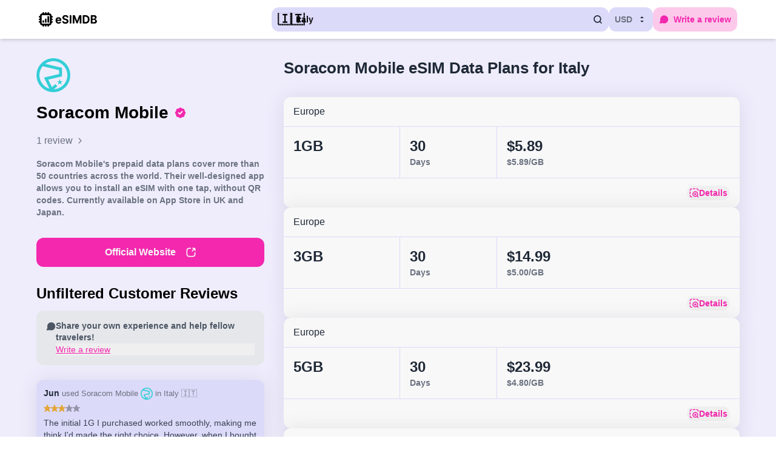

--- FILE ---
content_type: text/html;charset=utf-8
request_url: https://esimdb.com/italy/soracommobile
body_size: 61814
content:
<!DOCTYPE html><html  lang="en" data-capo=""><head><meta charset="utf-8">
<meta name="viewport" content="width=device-width, initial-scale=1">
<title>Soracom Mobile Travel eSIM for Italy | Data Plans &amp; Reviews</title>
<style>*,:after,:before{--tw-border-spacing-x:0;--tw-border-spacing-y:0;--tw-translate-x:0;--tw-translate-y:0;--tw-rotate:0;--tw-skew-x:0;--tw-skew-y:0;--tw-scale-x:1;--tw-scale-y:1;--tw-pan-x: ;--tw-pan-y: ;--tw-pinch-zoom: ;--tw-scroll-snap-strictness:proximity;--tw-gradient-from-position: ;--tw-gradient-via-position: ;--tw-gradient-to-position: ;--tw-ordinal: ;--tw-slashed-zero: ;--tw-numeric-figure: ;--tw-numeric-spacing: ;--tw-numeric-fraction: ;--tw-ring-inset: ;--tw-ring-offset-width:0px;--tw-ring-offset-color:#fff;--tw-ring-color:rgba(59,130,246,.5);--tw-ring-offset-shadow:0 0 #0000;--tw-ring-shadow:0 0 #0000;--tw-shadow:0 0 #0000;--tw-shadow-colored:0 0 #0000;--tw-blur: ;--tw-brightness: ;--tw-contrast: ;--tw-grayscale: ;--tw-hue-rotate: ;--tw-invert: ;--tw-saturate: ;--tw-sepia: ;--tw-drop-shadow: ;--tw-backdrop-blur: ;--tw-backdrop-brightness: ;--tw-backdrop-contrast: ;--tw-backdrop-grayscale: ;--tw-backdrop-hue-rotate: ;--tw-backdrop-invert: ;--tw-backdrop-opacity: ;--tw-backdrop-saturate: ;--tw-backdrop-sepia: ;--tw-contain-size: ;--tw-contain-layout: ;--tw-contain-paint: ;--tw-contain-style: }::backdrop{--tw-border-spacing-x:0;--tw-border-spacing-y:0;--tw-translate-x:0;--tw-translate-y:0;--tw-rotate:0;--tw-skew-x:0;--tw-skew-y:0;--tw-scale-x:1;--tw-scale-y:1;--tw-pan-x: ;--tw-pan-y: ;--tw-pinch-zoom: ;--tw-scroll-snap-strictness:proximity;--tw-gradient-from-position: ;--tw-gradient-via-position: ;--tw-gradient-to-position: ;--tw-ordinal: ;--tw-slashed-zero: ;--tw-numeric-figure: ;--tw-numeric-spacing: ;--tw-numeric-fraction: ;--tw-ring-inset: ;--tw-ring-offset-width:0px;--tw-ring-offset-color:#fff;--tw-ring-color:rgba(59,130,246,.5);--tw-ring-offset-shadow:0 0 #0000;--tw-ring-shadow:0 0 #0000;--tw-shadow:0 0 #0000;--tw-shadow-colored:0 0 #0000;--tw-blur: ;--tw-brightness: ;--tw-contrast: ;--tw-grayscale: ;--tw-hue-rotate: ;--tw-invert: ;--tw-saturate: ;--tw-sepia: ;--tw-drop-shadow: ;--tw-backdrop-blur: ;--tw-backdrop-brightness: ;--tw-backdrop-contrast: ;--tw-backdrop-grayscale: ;--tw-backdrop-hue-rotate: ;--tw-backdrop-invert: ;--tw-backdrop-opacity: ;--tw-backdrop-saturate: ;--tw-backdrop-sepia: ;--tw-contain-size: ;--tw-contain-layout: ;--tw-contain-paint: ;--tw-contain-style: }/*! tailwindcss v3.4.14 | MIT License | https://tailwindcss.com*/*,:after,:before{border:0 solid #e5e7eb;box-sizing:border-box}:after,:before{--tw-content:""}:host,html{line-height:1.5;-webkit-text-size-adjust:100%;font-family:-apple-system,BlinkMacSystemFont,Droid Sans,Arial,sans-serif;font-feature-settings:normal;font-variation-settings:normal;-moz-tab-size:4;-o-tab-size:4;tab-size:4;-webkit-tap-highlight-color:transparent}body{line-height:inherit;margin:0}hr{border-top-width:1px;color:inherit;height:0}abbr:where([title]){-webkit-text-decoration:underline dotted;text-decoration:underline dotted}h1,h2,h3,h4,h5,h6{font-size:inherit;font-weight:inherit}a{color:inherit;text-decoration:inherit}b,strong{font-weight:bolder}code,kbd,pre,samp{font-family:ui-monospace,SFMono-Regular,Menlo,Monaco,Consolas,Liberation Mono,Courier New,monospace;font-feature-settings:normal;font-size:1em;font-variation-settings:normal}small{font-size:80%}sub,sup{font-size:75%;line-height:0;position:relative;vertical-align:baseline}sub{bottom:-.25em}sup{top:-.5em}table{border-collapse:collapse;border-color:inherit;text-indent:0}button,input,optgroup,select,textarea{color:inherit;font-family:inherit;font-feature-settings:inherit;font-size:100%;font-variation-settings:inherit;font-weight:inherit;letter-spacing:inherit;line-height:inherit;margin:0;padding:0}button,select{text-transform:none}button,input:where([type=button]),input:where([type=reset]),input:where([type=submit]){-webkit-appearance:button;background-color:transparent;background-image:none}:-moz-focusring{outline:auto}:-moz-ui-invalid{box-shadow:none}progress{vertical-align:baseline}::-webkit-inner-spin-button,::-webkit-outer-spin-button{height:auto}[type=search]{-webkit-appearance:textfield;outline-offset:-2px}::-webkit-search-decoration{-webkit-appearance:none}::-webkit-file-upload-button{-webkit-appearance:button;font:inherit}summary{display:list-item}blockquote,dd,dl,figure,h1,h2,h3,h4,h5,h6,hr,p,pre{margin:0}fieldset{margin:0}fieldset,legend{padding:0}menu,ol,ul{list-style:none;margin:0;padding:0}dialog{padding:0}textarea{resize:vertical}input::-moz-placeholder,textarea::-moz-placeholder{color:#9ca3af;opacity:1}input::placeholder,textarea::placeholder{color:#9ca3af;opacity:1}[role=button],button{cursor:pointer}:disabled{cursor:default}audio,canvas,embed,iframe,img,object,svg,video{display:block;vertical-align:middle}img,video{height:auto;max-width:100%}[hidden]:where(:not([hidden=until-found])){display:none}.container{margin-left:auto;margin-right:auto;padding-left:1rem;padding-right:1rem;width:100%}@media (min-width:100%){.container{max-width:100%;padding-left:1rem;padding-right:1rem}}@media (min-width:758px){.container{max-width:758px;padding-left:2rem;padding-right:2rem}}@media (min-width:1184px){.container{max-width:1184px;padding-left:2rem;padding-right:2rem}}ul{list-style-type:disc;margin-bottom:.5rem;margin-top:.5rem;padding-left:1.5rem}li{margin-bottom:.25rem}ul li ul{list-style-type:circle;margin-top:.25rem}ol{list-style-type:decimal;margin-bottom:.5rem;margin-top:.5rem;padding-left:1.5rem}ol li ol{list-style-type:lower-alpha;margin-top:.25rem}.pointer-events-none{pointer-events:none}.pointer-events-auto{pointer-events:auto}.visible{visibility:visible}.invisible{visibility:hidden}.static{position:static}.fixed{position:fixed}.absolute{position:absolute}.relative{position:relative}.sticky{position:sticky}.inset-0{top:0;right:0;bottom:0;left:0}.-bottom-10{bottom:-40px}.-left-11{left:-44px}.-left-3{left:-12px}.-right-1{right:-4px}.-right-11{right:-44px}.-right-2{right:-8px}.-right-3{right:-12px}.-right-8{right:-32px}.-top-1{top:-4px}.-top-3{top:-12px}.-top-\[4px\]{top:-4px}.bottom-1{bottom:4px}.bottom-8{bottom:32px}.left-0{left:0}.left-0\.5{left:.125rem}.left-1\/2{left:50%}.left-3{left:12px}.left-\[126px\]{left:126px}.left-\[64px\]{left:64px}.right-0{right:0}.right-2{right:8px}.right-3{right:12px}.right-4{right:16px}.right-8{right:32px}.top-0{top:0}.top-0\.5{top:.125rem}.top-1\/2{top:50%}.top-10{top:40px}.top-2{top:8px}.top-20{top:80px}.top-32{top:128px}.top-\[32px\]{top:32px}.top-\[6px\]{top:6px}.z-10{z-index:10}.z-20{z-index:20}.z-40{z-index:40}.z-50{z-index:50}.z-\[1001\]{z-index:1001}.z-\[60\]{z-index:60}.z-dropdown{z-index:800}.z-modal{z-index:1000}.-m-0\.5{margin:-.125rem}.-m-3{margin:-12px}.m-1{margin:4px}.-mx-3{margin-left:-12px;margin-right:-12px}.mx-1\.5{margin-left:.375rem;margin-right:.375rem}.mx-2{margin-left:8px;margin-right:8px}.mx-6{margin-left:24px;margin-right:24px}.mx-auto{margin-left:auto;margin-right:auto}.my-18{margin-bottom:72px;margin-top:72px}.my-4{margin-bottom:16px;margin-top:16px}.-mt-12{margin-top:-48px}.mb-0{margin-bottom:0}.mb-1{margin-bottom:4px}.mb-10{margin-bottom:40px}.mb-11{margin-bottom:44px}.mb-12{margin-bottom:48px}.mb-2{margin-bottom:8px}.mb-20{margin-bottom:80px}.mb-3{margin-bottom:12px}.mb-4{margin-bottom:16px}.mb-5{margin-bottom:20px}.mb-6{margin-bottom:24px}.mb-8{margin-bottom:32px}.ml-0{margin-left:0}.ml-1{margin-left:4px}.ml-2{margin-left:8px}.ml-2\.5{margin-left:.625rem}.ml-3{margin-left:12px}.ml-4{margin-left:16px}.ml-auto{margin-left:auto}.mr-1{margin-right:4px}.mr-1\.5{margin-right:.375rem}.mr-10{margin-right:40px}.mr-2{margin-right:8px}.mr-3{margin-right:12px}.mr-4{margin-right:16px}.mr-6{margin-right:24px}.mr-8{margin-right:32px}.mt-0{margin-top:0}.mt-0\.5{margin-top:.125rem}.mt-1{margin-top:4px}.mt-10{margin-top:40px}.mt-16{margin-top:64px}.mt-2{margin-top:8px}.mt-3{margin-top:12px}.mt-4{margin-top:16px}.mt-5{margin-top:20px}.mt-6{margin-top:24px}.mt-8{margin-top:32px}.block{display:block}.inline-block{display:inline-block}.inline{display:inline}.flex{display:flex}.inline-flex{display:inline-flex}.grid{display:grid}.hidden{display:none}.aspect-\[3\/2\]{aspect-ratio:3/2}.h-10{height:40px}.h-12{height:48px}.h-14{height:56px}.h-16{height:64px}.h-20{height:80px}.h-3{height:12px}.h-32{height:128px}.h-36{height:144px}.h-4{height:16px}.h-48{height:192px}.h-5{height:20px}.h-6{height:24px}.h-8{height:32px}.h-9{height:36px}.h-\[100px\]{height:100px}.h-\[10px\]{height:10px}.h-\[144px\]{height:144px}.h-\[260px\]{height:260px}.h-\[26px\]{height:26px}.h-\[36px\]{height:36px}.h-\[40px\]{height:40px}.h-\[600px\]{height:600px}.h-\[70vh\]{height:70vh}.h-\[88px\]{height:88px}.h-auto{height:auto}.h-fit{height:-moz-fit-content;height:fit-content}.h-full{height:100%}.h-screen{height:100vh}.max-h-4{max-height:16px}.max-h-6{max-height:24px}.max-h-60{max-height:240px}.max-h-8{max-height:32px}.max-h-\[280px\]{max-height:280px}.max-h-\[300px\]{max-height:300px}.max-h-\[45vh\]{max-height:45vh}.max-h-\[600px\]{max-height:600px}.max-h-\[80vh\]{max-height:80vh}.max-h-\[90vh\]{max-height:90vh}.max-h-full{max-height:100%}.min-h-10{min-height:40px}.min-h-\[300px\]{min-height:300px}.min-h-\[44px\]{min-height:44px}.min-h-\[80vh\]{min-height:80vh}.min-h-screen{min-height:100vh}.w-1\/2{width:50%}.w-10{width:40px}.w-12{width:48px}.w-14{width:56px}.w-20{width:80px}.w-24{width:96px}.w-28{width:112px}.w-3{width:12px}.w-3\/4{width:75%}.w-4{width:16px}.w-48{width:192px}.w-5{width:20px}.w-6{width:24px}.w-64{width:256px}.w-8{width:32px}.w-9{width:36px}.w-\[132px\]{width:132px}.w-\[140px\]{width:140px}.w-\[152px\]{width:152px}.w-\[185px\]{width:185px}.w-\[26px\]{width:26px}.w-\[280px\]{width:280px}.w-\[30\%\]{width:30%}.w-\[300px\]{width:300px}.w-\[35\%\]{width:35%}.w-\[66px\]{width:66px}.w-auto{width:auto}.w-full{width:100%}.w-max{width:-moz-max-content;width:max-content}.min-w-0{min-width:0}.min-w-10{min-width:40px}.min-w-24{min-width:96px}.min-w-6{min-width:24px}.min-w-9{min-width:36px}.min-w-\[120px\]{min-width:120px}.min-w-\[380px\]{min-width:380px}.min-w-\[400px\]{min-width:400px}.min-w-fit{min-width:-moz-fit-content;min-width:fit-content}.min-w-max{min-width:-moz-max-content;min-width:max-content}.max-w-2xl{max-width:42rem}.max-w-4{max-width:16px}.max-w-6{max-width:24px}.max-w-8{max-width:32px}.max-w-\[300px\]{max-width:300px}.max-w-\[600px\]{max-width:600px}.max-w-\[80vw\]{max-width:80vw}.max-w-\[calc\(50\%-17px\)\]{max-width:calc(50% - 17px)}.max-w-fit{max-width:-moz-fit-content;max-width:fit-content}.max-w-screen-md{max-width:768px}.max-w-screen-sm{max-width:640px}.flex-1{flex:1 1 0%}.flex-shrink-0{flex-shrink:0}.shrink{flex-shrink:1}.shrink-0{flex-shrink:0}.flex-grow,.grow{flex-grow:1}.basis-0{flex-basis:0px}.-translate-x-1\/2{--tw-translate-x:-50%}.-translate-x-1\/2,.-translate-x-\[2px\]{transform:translate(var(--tw-translate-x),var(--tw-translate-y)) rotate(var(--tw-rotate)) skew(var(--tw-skew-x)) skewY(var(--tw-skew-y)) scaleX(var(--tw-scale-x)) scaleY(var(--tw-scale-y))}.-translate-x-\[2px\]{--tw-translate-x:-2px}.-translate-y-1\/2{--tw-translate-y:-50%}.-translate-y-1\/2,.-translate-y-2{transform:translate(var(--tw-translate-x),var(--tw-translate-y)) rotate(var(--tw-rotate)) skew(var(--tw-skew-x)) skewY(var(--tw-skew-y)) scaleX(var(--tw-scale-x)) scaleY(var(--tw-scale-y))}.-translate-y-2{--tw-translate-y:-8px}.translate-x-0{--tw-translate-x:0px}.translate-x-0,.translate-x-1{transform:translate(var(--tw-translate-x),var(--tw-translate-y)) rotate(var(--tw-rotate)) skew(var(--tw-skew-x)) skewY(var(--tw-skew-y)) scaleX(var(--tw-scale-x)) scaleY(var(--tw-scale-y))}.translate-x-1{--tw-translate-x:4px}.translate-x-4{--tw-translate-x:16px}.translate-x-4,.translate-x-\[2px\]{transform:translate(var(--tw-translate-x),var(--tw-translate-y)) rotate(var(--tw-rotate)) skew(var(--tw-skew-x)) skewY(var(--tw-skew-y)) scaleX(var(--tw-scale-x)) scaleY(var(--tw-scale-y))}.translate-x-\[2px\]{--tw-translate-x:2px}.translate-y-0{--tw-translate-y:0px}.translate-y-0,.translate-y-1{transform:translate(var(--tw-translate-x),var(--tw-translate-y)) rotate(var(--tw-rotate)) skew(var(--tw-skew-x)) skewY(var(--tw-skew-y)) scaleX(var(--tw-scale-x)) scaleY(var(--tw-scale-y))}.translate-y-1{--tw-translate-y:4px}.-rotate-90{--tw-rotate:-90deg}.-rotate-90,.rotate-180{transform:translate(var(--tw-translate-x),var(--tw-translate-y)) rotate(var(--tw-rotate)) skew(var(--tw-skew-x)) skewY(var(--tw-skew-y)) scaleX(var(--tw-scale-x)) scaleY(var(--tw-scale-y))}.rotate-180{--tw-rotate:180deg}.rotate-45{--tw-rotate:45deg}.rotate-45,.rotate-90{transform:translate(var(--tw-translate-x),var(--tw-translate-y)) rotate(var(--tw-rotate)) skew(var(--tw-skew-x)) skewY(var(--tw-skew-y)) scaleX(var(--tw-scale-x)) scaleY(var(--tw-scale-y))}.rotate-90{--tw-rotate:90deg}.transform{transform:translate(var(--tw-translate-x),var(--tw-translate-y)) rotate(var(--tw-rotate)) skew(var(--tw-skew-x)) skewY(var(--tw-skew-y)) scaleX(var(--tw-scale-x)) scaleY(var(--tw-scale-y))}@keyframes pulse{50%{opacity:.5}}.animate-pulse{animation:pulse 2s cubic-bezier(.4,0,.6,1) infinite}.cursor-not-allowed{cursor:not-allowed}.cursor-pointer{cursor:pointer}.snap-x{scroll-snap-type:x var(--tw-scroll-snap-strictness)}.snap-mandatory{--tw-scroll-snap-strictness:mandatory}.scroll-m-24{scroll-margin:96px}.scroll-m-64{scroll-margin:256px}.list-disc{list-style-type:disc}.grid-cols-1{grid-template-columns:repeat(1,minmax(0,1fr))}.grid-cols-3{grid-template-columns:repeat(3,minmax(0,1fr))}.flex-row{flex-direction:row}.flex-col{flex-direction:column}.flex-wrap{flex-wrap:wrap}.items-start{align-items:flex-start}.items-end{align-items:flex-end}.items-center{align-items:center}.items-stretch{align-items:stretch}.justify-start{justify-content:flex-start}.justify-end{justify-content:flex-end}.justify-center{justify-content:center}.justify-between{justify-content:space-between}.gap-0\.5{gap:.125rem}.gap-1{gap:4px}.gap-1\.5{gap:.375rem}.gap-2{gap:8px}.gap-3{gap:12px}.gap-4{gap:16px}.gap-5{gap:20px}.gap-x-1{-moz-column-gap:4px;column-gap:4px}.gap-x-10{-moz-column-gap:40px;column-gap:40px}.gap-x-4{-moz-column-gap:16px;column-gap:16px}.gap-x-8{-moz-column-gap:32px;column-gap:32px}.gap-y-2{row-gap:8px}.gap-y-4{row-gap:16px}.gap-y-5{row-gap:20px}.space-y-12>:not([hidden])~:not([hidden]){--tw-space-y-reverse:0;margin-bottom:calc(48px*var(--tw-space-y-reverse));margin-top:calc(48px*(1 - var(--tw-space-y-reverse)))}.space-y-2>:not([hidden])~:not([hidden]){--tw-space-y-reverse:0;margin-bottom:calc(8px*var(--tw-space-y-reverse));margin-top:calc(8px*(1 - var(--tw-space-y-reverse)))}.space-y-3>:not([hidden])~:not([hidden]){--tw-space-y-reverse:0;margin-bottom:calc(12px*var(--tw-space-y-reverse));margin-top:calc(12px*(1 - var(--tw-space-y-reverse)))}.space-y-4>:not([hidden])~:not([hidden]){--tw-space-y-reverse:0;margin-bottom:calc(16px*var(--tw-space-y-reverse));margin-top:calc(16px*(1 - var(--tw-space-y-reverse)))}.space-y-5>:not([hidden])~:not([hidden]){--tw-space-y-reverse:0;margin-bottom:calc(20px*var(--tw-space-y-reverse));margin-top:calc(20px*(1 - var(--tw-space-y-reverse)))}.space-y-6>:not([hidden])~:not([hidden]){--tw-space-y-reverse:0;margin-bottom:calc(24px*var(--tw-space-y-reverse));margin-top:calc(24px*(1 - var(--tw-space-y-reverse)))}.space-y-8>:not([hidden])~:not([hidden]){--tw-space-y-reverse:0;margin-bottom:calc(32px*var(--tw-space-y-reverse));margin-top:calc(32px*(1 - var(--tw-space-y-reverse)))}.self-end{align-self:flex-end}.self-stretch{align-self:stretch}.overflow-hidden{overflow:hidden}.overflow-x-auto{overflow-x:auto}.overflow-y-auto{overflow-y:auto}.overflow-x-hidden{overflow-x:hidden}.overflow-y-hidden{overflow-y:hidden}.overscroll-contain{overscroll-behavior:contain}.truncate{overflow:hidden;text-overflow:ellipsis;white-space:nowrap}.whitespace-normal{white-space:normal}.whitespace-nowrap{white-space:nowrap}.text-nowrap{text-wrap:nowrap}.break-words{overflow-wrap:break-word}.rounded{border-radius:.25rem}.rounded-\[10px\]{border-radius:10px}.rounded-\[2px\]{border-radius:2px}.rounded-full{border-radius:9999px}.rounded-lg{border-radius:12px}.rounded-md{border-radius:8px}.rounded-none{border-radius:0}.rounded-sm{border-radius:4px}.rounded-t-lg{border-top-left-radius:12px;border-top-right-radius:12px}.border-2{border-width:2px}.border-4{border-width:4px}.border{border-width:1px}.border-b{border-bottom-width:1px}.border-b-2{border-bottom-width:2px}.border-r{border-right-width:1px}.border-t{border-top-width:1px}.border-solid{border-style:solid}.border-none{border-style:none}.border-accent-200{--tw-border-opacity:1;border-color:rgb(250 159 208/var(--tw-border-opacity))}.border-accent-400{--tw-border-opacity:1;border-color:rgb(243 40 174/var(--tw-border-opacity))}.border-accent-400\/50{border-color:#f328ae80}.border-gray-100{--tw-border-opacity:1;border-color:rgb(243 244 246/var(--tw-border-opacity))}.border-gray-200{--tw-border-opacity:1;border-color:rgb(229 231 235/var(--tw-border-opacity))}.border-gray-300{--tw-border-opacity:1;border-color:rgb(209 213 219/var(--tw-border-opacity))}.border-gray-400{--tw-border-opacity:1;border-color:rgb(156 163 175/var(--tw-border-opacity))}.border-green-500{--tw-border-opacity:1;border-color:rgb(34 197 94/var(--tw-border-opacity))}.border-primary-100{--tw-border-opacity:1;border-color:rgb(220 218 249/var(--tw-border-opacity))}.border-primary-200{--tw-border-opacity:1;border-color:rgb(189 184 244/var(--tw-border-opacity))}.border-primary-600{--tw-border-opacity:1;border-color:rgb(90 69 222/var(--tw-border-opacity))}.border-white{--tw-border-opacity:1;border-color:rgb(248 248 248/var(--tw-border-opacity))}.border-yellow-500{--tw-border-opacity:1;border-color:rgb(234 179 8/var(--tw-border-opacity))}.bg-\[\#f1f1f3\]{--tw-bg-opacity:1;background-color:rgb(241 241 243/var(--tw-bg-opacity))}.bg-\[\#fff\],.bg-\[\#ffffff\]{--tw-bg-opacity:1;background-color:rgb(255 255 255/var(--tw-bg-opacity))}.bg-accent-200{--tw-bg-opacity:1;background-color:rgb(250 159 208/var(--tw-bg-opacity))}.bg-accent-400{--tw-bg-opacity:1;background-color:rgb(243 40 174/var(--tw-bg-opacity))}.bg-accent-400\/25{background-color:#f328ae40}.bg-accent-50{--tw-bg-opacity:1;background-color:rgb(254 236 244/var(--tw-bg-opacity))}.bg-background{--tw-bg-opacity:1;background-color:rgb(239 237 252/var(--tw-bg-opacity))}.bg-gray-100{--tw-bg-opacity:1;background-color:rgb(243 244 246/var(--tw-bg-opacity))}.bg-gray-200{--tw-bg-opacity:1;background-color:rgb(229 231 235/var(--tw-bg-opacity))}.bg-gray-500\/40{background-color:#6b728066}.bg-gray-700{--tw-bg-opacity:1;background-color:rgb(55 65 81/var(--tw-bg-opacity))}.bg-gray-800{--tw-bg-opacity:1;background-color:rgb(31 41 55/var(--tw-bg-opacity))}.bg-green-500{--tw-bg-opacity:1;background-color:rgb(34 197 94/var(--tw-bg-opacity))}.bg-primary-100{--tw-bg-opacity:1;background-color:rgb(220 218 249/var(--tw-bg-opacity))}.bg-primary-600\/20{background-color:#5a45de33}.bg-red-500{--tw-bg-opacity:1;background-color:rgb(239 68 68/var(--tw-bg-opacity))}.bg-white{--tw-bg-opacity:1;background-color:rgb(248 248 248/var(--tw-bg-opacity))}.bg-opacity-30{--tw-bg-opacity:.3}.bg-opacity-40{--tw-bg-opacity:.4}.bg-\[linear-gradient\(rgba\(0\,0\,0\,0\.1\)\,rgba\(0\,0\,0\,0\.25\)\)\,url\(\'\@\/assets\/images\/hero-bg\.jpg\'\)\]{background-image:linear-gradient(#0000001a,#00000040),url(/_nuxt/hero-bg.DgkDCahK.jpg)}.bg-gradient-to-br{background-image:linear-gradient(to bottom right,var(--tw-gradient-stops))}.bg-gradient-to-r{background-image:linear-gradient(to right,var(--tw-gradient-stops))}.from-accent-400{--tw-gradient-from:#f328ae var(--tw-gradient-from-position);--tw-gradient-to:rgba(243,40,174,0) var(--tw-gradient-to-position);--tw-gradient-stops:var(--tw-gradient-from),var(--tw-gradient-to)}.to-primary-600{--tw-gradient-to:#5a45de var(--tw-gradient-to-position)}.bg-cover{background-size:cover}.bg-center{background-position:50%}.bg-no-repeat{background-repeat:no-repeat}.fill-accent-400{fill:#f328ae}.fill-gray-300{fill:#d1d5db}.fill-gray-500{fill:#6b7280}.fill-gray-600{fill:#4b5563}.fill-gray-800{fill:#1f2937}.fill-green-500{fill:#22c55e}.fill-primary-100{fill:#dcdaf9}.fill-white{fill:#f8f8f8}.fill-yellow-500{fill:#eab308}.stroke-accent-400{stroke:#f328ae}.stroke-accent-500{stroke:#d8229a}.stroke-gray-500{stroke:#6b7280}.stroke-gray-600{stroke:#4b5563}.stroke-gray-800{stroke:#1f2937}.stroke-green-500{stroke:#22c55e}.stroke-white{stroke:#f8f8f8}.stroke-yellow-500{stroke:#eab308}.object-contain{-o-object-fit:contain;object-fit:contain}.object-cover{-o-object-fit:cover;object-fit:cover}.p-0{padding:0}.p-0\.5{padding:.125rem}.p-1{padding:4px}.p-1\.5{padding:.375rem}.p-2{padding:8px}.p-2\.5{padding:.625rem}.p-3{padding:12px}.p-4{padding:16px}.px-0{padding-left:0;padding-right:0}.px-1\.5{padding-left:.375rem;padding-right:.375rem}.px-2{padding-left:8px;padding-right:8px}.px-2\.5{padding-left:.625rem;padding-right:.625rem}.px-3{padding-left:12px;padding-right:12px}.px-4{padding-left:16px;padding-right:16px}.px-5{padding-left:20px;padding-right:20px}.px-6{padding-left:24px;padding-right:24px}.py-0\.5{padding-bottom:.125rem;padding-top:.125rem}.py-1{padding-bottom:4px;padding-top:4px}.py-1\.5{padding-bottom:.375rem;padding-top:.375rem}.py-12{padding-bottom:48px;padding-top:48px}.py-2{padding-bottom:8px;padding-top:8px}.py-2\.5{padding-bottom:.625rem;padding-top:.625rem}.py-3{padding-bottom:12px;padding-top:12px}.py-4{padding-bottom:16px;padding-top:16px}.py-5{padding-bottom:20px;padding-top:20px}.py-6{padding-bottom:24px;padding-top:24px}.py-8{padding-bottom:32px;padding-top:32px}.py-\[100px\]{padding-bottom:100px;padding-top:100px}.py-\[3px\]{padding-bottom:3px;padding-top:3px}.pb-0{padding-bottom:0}.pb-1{padding-bottom:4px}.pb-10{padding-bottom:40px}.pb-12{padding-bottom:48px}.pb-2{padding-bottom:8px}.pb-3{padding-bottom:12px}.pb-4{padding-bottom:16px}.pb-5{padding-bottom:20px}.pb-6{padding-bottom:24px}.pl-10{padding-left:40px}.pl-3{padding-left:12px}.pr-10{padding-right:40px}.pt-1{padding-top:4px}.pt-2{padding-top:8px}.pt-4{padding-top:16px}.pt-8{padding-top:32px}.text-left{text-align:left}.text-center{text-align:center}.font-mono{font-family:ui-monospace,SFMono-Regular,Menlo,Monaco,Consolas,Liberation Mono,Courier New,monospace}.text-3xl{font-size:1.875rem;line-height:2.25rem}.text-base{font-size:1rem;line-height:1.5rem}.text-body-lg-bold{font-size:18px;font-weight:700;line-height:24px}.text-body-lg-lbold{font-size:18px;font-weight:600;line-height:24px}.text-body-lg-medium{font-size:18px;font-weight:500;line-height:24px}.text-body-md{font-weight:400}.text-body-md,.text-body-md-bold{font-size:16px;line-height:24px}.text-body-md-bold{font-weight:700}.text-body-md-medium{font-size:16px;font-weight:600;line-height:24px}.text-body-sm{font-weight:400}.text-body-sm,.text-body-sm-bold{font-size:14px;line-height:20px}.text-body-sm-bold{font-weight:700}.text-body-sm-medium{font-size:14px;font-weight:600;line-height:20px}.text-body-xs{font-size:13px;font-weight:400;line-height:16px}.text-body-xs-medium{font-size:13px;font-weight:600;line-height:16px}.text-caption{font-weight:500}.text-caption,.text-caption-bold{font-size:13px;line-height:16px}.text-caption-bold{font-weight:600}.text-emoji{font-size:26px;font-weight:400;line-height:19px}.text-h1{font-size:32px;font-weight:700;line-height:36px}.text-h2{font-weight:600}.text-h2,.text-h2-heavy{font-size:28px;line-height:36px}.text-h2-heavy{font-weight:700}.text-h3{font-size:26px}.text-h3,.text-h4{font-weight:700;line-height:32px}.text-h4,.text-h5{font-size:24px}.text-h5{font-weight:700;line-height:30px}.text-h6{font-size:20px;font-weight:700;line-height:24px}.text-lg{font-size:1.125rem;line-height:1.75rem}.text-sm{font-size:.875rem;line-height:1.25rem}.text-xs{font-size:.75rem;line-height:1rem}.font-bold{font-weight:700}.font-medium{font-weight:500}.font-semibold{font-weight:600}.uppercase{text-transform:uppercase}.capitalize{text-transform:capitalize}.italic{font-style:italic}.leading-3{line-height:.75rem}.leading-none{line-height:1}.leading-relaxed{line-height:1.625}.leading-snug{line-height:1.375}.leading-tight{line-height:1.25}.text-accent-400{--tw-text-opacity:1;color:rgb(243 40 174/var(--tw-text-opacity))}.text-gray-300{--tw-text-opacity:1;color:rgb(209 213 219/var(--tw-text-opacity))}.text-gray-400{--tw-text-opacity:1;color:rgb(156 163 175/var(--tw-text-opacity))}.text-gray-500{--tw-text-opacity:1;color:rgb(107 114 128/var(--tw-text-opacity))}.text-gray-600{--tw-text-opacity:1;color:rgb(75 85 99/var(--tw-text-opacity))}.text-gray-700{--tw-text-opacity:1;color:rgb(55 65 81/var(--tw-text-opacity))}.text-gray-800{--tw-text-opacity:1;color:rgb(31 41 55/var(--tw-text-opacity))}.text-green-500{--tw-text-opacity:1;color:rgb(34 197 94/var(--tw-text-opacity))}.text-primary-600{--tw-text-opacity:1;color:rgb(90 69 222/var(--tw-text-opacity))}.text-red-500{--tw-text-opacity:1;color:rgb(239 68 68/var(--tw-text-opacity))}.text-white{--tw-text-opacity:1;color:rgb(248 248 248/var(--tw-text-opacity))}.text-yellow-500{--tw-text-opacity:1;color:rgb(234 179 8/var(--tw-text-opacity))}.text-yellow-600{--tw-text-opacity:1;color:rgb(202 138 4/var(--tw-text-opacity))}.underline{text-decoration-line:underline}.underline-offset-2{text-underline-offset:2px}.placeholder-gray-500::-moz-placeholder{--tw-placeholder-opacity:1;color:rgb(107 114 128/var(--tw-placeholder-opacity))}.placeholder-gray-500::placeholder{--tw-placeholder-opacity:1;color:rgb(107 114 128/var(--tw-placeholder-opacity))}.opacity-0{opacity:0}.opacity-10{opacity:.1}.opacity-100{opacity:1}.opacity-50{opacity:.5}.opacity-60{opacity:.6}.shadow{--tw-shadow:0 1px 30px rgba(82,78,110,.13);--tw-shadow-colored:0 1px 30px var(--tw-shadow-color)}.shadow,.shadow-lg{box-shadow:var(--tw-ring-offset-shadow,0 0 #0000),var(--tw-ring-shadow,0 0 #0000),var(--tw-shadow)}.shadow-lg{--tw-shadow:0 10px 15px -3px rgba(0,0,0,.1),0 4px 6px -4px rgba(0,0,0,.1);--tw-shadow-colored:0 10px 15px -3px var(--tw-shadow-color),0 4px 6px -4px var(--tw-shadow-color)}.shadow-md{--tw-shadow:0 4px 6px -1px rgba(0,0,0,.1),0 2px 4px -2px rgba(0,0,0,.1);--tw-shadow-colored:0 4px 6px -1px var(--tw-shadow-color),0 2px 4px -2px var(--tw-shadow-color)}.shadow-md,.shadow-sm{box-shadow:var(--tw-ring-offset-shadow,0 0 #0000),var(--tw-ring-shadow,0 0 #0000),var(--tw-shadow)}.shadow-sm{--tw-shadow:0 1px 2px 0 rgba(0,0,0,.05);--tw-shadow-colored:0 1px 2px 0 var(--tw-shadow-color)}.shadow-xl{--tw-shadow:0 20px 25px -5px rgba(0,0,0,.1),0 8px 10px -6px rgba(0,0,0,.1);--tw-shadow-colored:0 20px 25px -5px var(--tw-shadow-color),0 8px 10px -6px var(--tw-shadow-color);box-shadow:var(--tw-ring-offset-shadow,0 0 #0000),var(--tw-ring-shadow,0 0 #0000),var(--tw-shadow)}.shadow-gray-800{--tw-shadow-color:#1f2937;--tw-shadow:var(--tw-shadow-colored)}.outline-none{outline:2px solid transparent;outline-offset:2px}.blur{--tw-blur:blur(8px)}.blur,.brightness-\[0\.8\]{filter:var(--tw-blur) var(--tw-brightness) var(--tw-contrast) var(--tw-grayscale) var(--tw-hue-rotate) var(--tw-invert) var(--tw-saturate) var(--tw-sepia) var(--tw-drop-shadow)}.brightness-\[0\.8\]{--tw-brightness:brightness(.8)}.invert{--tw-invert:invert(100%);filter:var(--tw-blur) var(--tw-brightness) var(--tw-contrast) var(--tw-grayscale) var(--tw-hue-rotate) var(--tw-invert) var(--tw-saturate) var(--tw-sepia) var(--tw-drop-shadow)}.\!filter{filter:var(--tw-blur) var(--tw-brightness) var(--tw-contrast) var(--tw-grayscale) var(--tw-hue-rotate) var(--tw-invert) var(--tw-saturate) var(--tw-sepia) var(--tw-drop-shadow)!important}.filter{filter:var(--tw-blur) var(--tw-brightness) var(--tw-contrast) var(--tw-grayscale) var(--tw-hue-rotate) var(--tw-invert) var(--tw-saturate) var(--tw-sepia) var(--tw-drop-shadow)}.backdrop-blur-\[10px\]{--tw-backdrop-blur:blur(10px)}.backdrop-blur-\[10px\],.backdrop-blur-\[15px\]{-webkit-backdrop-filter:var(--tw-backdrop-blur) var(--tw-backdrop-brightness) var(--tw-backdrop-contrast) var(--tw-backdrop-grayscale) var(--tw-backdrop-hue-rotate) var(--tw-backdrop-invert) var(--tw-backdrop-opacity) var(--tw-backdrop-saturate) var(--tw-backdrop-sepia);backdrop-filter:var(--tw-backdrop-blur) var(--tw-backdrop-brightness) var(--tw-backdrop-contrast) var(--tw-backdrop-grayscale) var(--tw-backdrop-hue-rotate) var(--tw-backdrop-invert) var(--tw-backdrop-opacity) var(--tw-backdrop-saturate) var(--tw-backdrop-sepia)}.backdrop-blur-\[15px\]{--tw-backdrop-blur:blur(15px)}.backdrop-blur-\[20px\]{--tw-backdrop-blur:blur(20px)}.backdrop-blur-\[20px\],.backdrop-blur-\[3px\]{-webkit-backdrop-filter:var(--tw-backdrop-blur) var(--tw-backdrop-brightness) var(--tw-backdrop-contrast) var(--tw-backdrop-grayscale) var(--tw-backdrop-hue-rotate) var(--tw-backdrop-invert) var(--tw-backdrop-opacity) var(--tw-backdrop-saturate) var(--tw-backdrop-sepia);backdrop-filter:var(--tw-backdrop-blur) var(--tw-backdrop-brightness) var(--tw-backdrop-contrast) var(--tw-backdrop-grayscale) var(--tw-backdrop-hue-rotate) var(--tw-backdrop-invert) var(--tw-backdrop-opacity) var(--tw-backdrop-saturate) var(--tw-backdrop-sepia)}.backdrop-blur-\[3px\]{--tw-backdrop-blur:blur(3px)}.backdrop-blur-\[6px\]{--tw-backdrop-blur:blur(6px);-webkit-backdrop-filter:var(--tw-backdrop-blur) var(--tw-backdrop-brightness) var(--tw-backdrop-contrast) var(--tw-backdrop-grayscale) var(--tw-backdrop-hue-rotate) var(--tw-backdrop-invert) var(--tw-backdrop-opacity) var(--tw-backdrop-saturate) var(--tw-backdrop-sepia);backdrop-filter:var(--tw-backdrop-blur) var(--tw-backdrop-brightness) var(--tw-backdrop-contrast) var(--tw-backdrop-grayscale) var(--tw-backdrop-hue-rotate) var(--tw-backdrop-invert) var(--tw-backdrop-opacity) var(--tw-backdrop-saturate) var(--tw-backdrop-sepia)}.transition{transition-duration:.15s;transition-property:color,background-color,border-color,text-decoration-color,fill,stroke,opacity,box-shadow,transform,filter,-webkit-backdrop-filter;transition-property:color,background-color,border-color,text-decoration-color,fill,stroke,opacity,box-shadow,transform,filter,backdrop-filter;transition-property:color,background-color,border-color,text-decoration-color,fill,stroke,opacity,box-shadow,transform,filter,backdrop-filter,-webkit-backdrop-filter;transition-timing-function:cubic-bezier(.4,0,.2,1)}.transition-all{transition-duration:.15s;transition-property:all;transition-timing-function:cubic-bezier(.4,0,.2,1)}.transition-colors{transition-duration:.15s;transition-property:color,background-color,border-color,text-decoration-color,fill,stroke;transition-timing-function:cubic-bezier(.4,0,.2,1)}.transition-opacity{transition-duration:.15s;transition-property:opacity;transition-timing-function:cubic-bezier(.4,0,.2,1)}.transition-shadow{transition-duration:.15s;transition-property:box-shadow;transition-timing-function:cubic-bezier(.4,0,.2,1)}.transition-transform{transition-duration:.15s;transition-property:transform;transition-timing-function:cubic-bezier(.4,0,.2,1)}.duration-100{transition-duration:.1s}.duration-1000{transition-duration:1s}.duration-200{transition-duration:.2s}.duration-300{transition-duration:.3s}.ease-in{transition-timing-function:cubic-bezier(.4,0,1,1)}.ease-in-out{transition-timing-function:cubic-bezier(.4,0,.2,1)}.ease-out{transition-timing-function:cubic-bezier(0,0,.2,1)}.\[mask\:linear-gradient\(to_top\,black_0\%\,transparent_0\%\)\]{-webkit-mask:linear-gradient(0deg,#000 0,transparent 0);mask:linear-gradient(0deg,#000 0,transparent 0)}.\[mask\:linear-gradient\(to_top\,black_10\%\,transparent_35\%\)\]{-webkit-mask:linear-gradient(0deg,#000 10%,transparent 35%);mask:linear-gradient(0deg,#000 10%,transparent 35%)}.\[mask\:linear-gradient\(to_top\,black_20\%\,transparent_50\%\)\]{-webkit-mask:linear-gradient(0deg,#000 20%,transparent 50%);mask:linear-gradient(0deg,#000 20%,transparent 50%)}.\[mask\:linear-gradient\(to_top\,black_30\%\,transparent_65\%\)\]{-webkit-mask:linear-gradient(0deg,#000 30%,transparent 65%);mask:linear-gradient(0deg,#000 30%,transparent 65%)}.\[mask\:linear-gradient\(to_top\,black_40\%\,transparent_80\%\)\]{-webkit-mask:linear-gradient(0deg,#000 40%,transparent 80%);mask:linear-gradient(0deg,#000 40%,transparent 80%)}.loading-button,.loading-button:hover{filter:grayscale(1);opacity:.5}.body-modal-open{position:fixed;width:100%}.body-model-open-bg{background-color:#1f293766}@media (min-width:768px){.body-modal-open{background-color:#1f293766;background-color:transparent;position:static}}.placeholder\:text-gray-500::-moz-placeholder{--tw-text-opacity:1;color:rgb(107 114 128/var(--tw-text-opacity))}.placeholder\:text-gray-500::placeholder{--tw-text-opacity:1;color:rgb(107 114 128/var(--tw-text-opacity))}.focus-within\:outline-gray-100:focus-within{outline-color:#f3f4f6}.hover\:border-accent-400:hover{--tw-border-opacity:1;border-color:rgb(243 40 174/var(--tw-border-opacity))}.hover\:bg-accent-400\/25:hover{background-color:#f328ae40}.hover\:bg-accent-50:hover{--tw-bg-opacity:1;background-color:rgb(254 236 244/var(--tw-bg-opacity))}.hover\:bg-accent-500:hover{--tw-bg-opacity:1;background-color:rgb(216 34 154/var(--tw-bg-opacity))}.hover\:bg-accent-500\/25:hover{background-color:#d8229a40}.hover\:bg-gray-200:hover{--tw-bg-opacity:1;background-color:rgb(229 231 235/var(--tw-bg-opacity))}.hover\:bg-primary-100:hover{--tw-bg-opacity:1;background-color:rgb(220 218 249/var(--tw-bg-opacity))}.hover\:bg-primary-100\/70:hover{background-color:#dcdaf9b3}.hover\:text-accent-200:hover{--tw-text-opacity:1;color:rgb(250 159 208/var(--tw-text-opacity))}.hover\:text-gray-500:hover{--tw-text-opacity:1;color:rgb(107 114 128/var(--tw-text-opacity))}.hover\:text-gray-700:hover{--tw-text-opacity:1;color:rgb(55 65 81/var(--tw-text-opacity))}.hover\:text-gray-800:hover{--tw-text-opacity:1;color:rgb(31 41 55/var(--tw-text-opacity))}.hover\:text-yellow-600:hover{--tw-text-opacity:1;color:rgb(202 138 4/var(--tw-text-opacity))}.hover\:underline:hover{text-decoration-line:underline}.hover\:shadow-md:hover{--tw-shadow:0 4px 6px -1px rgba(0,0,0,.1),0 2px 4px -2px rgba(0,0,0,.1);--tw-shadow-colored:0 4px 6px -1px var(--tw-shadow-color),0 2px 4px -2px var(--tw-shadow-color)}.focus\:shadow-\[0_0_20px_rgba\(0\,0\,0\,0\.1\)\]:focus,.hover\:shadow-md:hover{box-shadow:var(--tw-ring-offset-shadow,0 0 #0000),var(--tw-ring-shadow,0 0 #0000),var(--tw-shadow)}.focus\:shadow-\[0_0_20px_rgba\(0\,0\,0\,0\.1\)\]:focus{--tw-shadow:0 0 20px rgba(0,0,0,.1);--tw-shadow-colored:0 0 20px var(--tw-shadow-color)}.focus\:outline-none:focus{outline:2px solid transparent;outline-offset:2px}.focus\:outline-gray-100:focus{outline-color:#f3f4f6}.focus-visible\:ring-1:focus-visible{--tw-ring-offset-shadow:var(--tw-ring-inset) 0 0 0 var(--tw-ring-offset-width) var(--tw-ring-offset-color);--tw-ring-shadow:var(--tw-ring-inset) 0 0 0 calc(1px + var(--tw-ring-offset-width)) var(--tw-ring-color);box-shadow:var(--tw-ring-offset-shadow),var(--tw-ring-shadow),var(--tw-shadow,0 0 #0000)}.focus-visible\:ring-offset-2:focus-visible{--tw-ring-offset-width:2px}.group:hover .group-hover\:text-gray-600{--tw-text-opacity:1;color:rgb(75 85 99/var(--tw-text-opacity))}@media (min-width:350px){.xxs\:grid{display:grid}.xxs\:grid-cols-\[1fr_minmax\(5rem\,auto\)_1fr\]{grid-template-columns:1fr minmax(5rem,auto) 1fr}}@media (min-width:375px){.xs\:grid-cols-\[minmax\(7rem\,auto\)_minmax\(6rem\,auto\)_1fr\]{grid-template-columns:minmax(7rem,auto) minmax(6rem,auto) 1fr}.xs\:gap-3{gap:12px}.xs\:gap-4{gap:16px}.xs\:text-h4{font-size:24px;font-weight:700;line-height:32px}}@media (min-width:540px){.xsm\:grid-cols-\[12rem_10rem_1fr\]{grid-template-columns:12rem 10rem 1fr}}@media (min-width:640px){.sm\:right-0{right:0}.sm\:mx-0{margin-left:0;margin-right:0}.sm\:mx-auto{margin-left:auto;margin-right:auto}.sm\:my-0{margin-bottom:0;margin-top:0}.sm\:ml-20{margin-left:80px}.sm\:ml-4{margin-left:16px}.sm\:mt-0{margin-top:0}.sm\:flex{display:flex}.sm\:h-12{height:48px}.sm\:h-64{height:256px}.sm\:h-\[152px\]{height:152px}.sm\:h-auto{height:auto}.sm\:max-h-\[90vh\]{max-height:90vh}.sm\:\!w-full{width:100%!important}.sm\:w-1\/2{width:50%}.sm\:w-12{width:48px}.sm\:w-\[27\%\]{width:27%}.sm\:w-\[60\%\]{width:60%}.sm\:w-\[85\%\]{width:85%}.sm\:w-auto{width:auto}.sm\:w-fit{width:-moz-fit-content;width:fit-content}.sm\:w-full{width:100%}.sm\:min-w-\[500px\]{min-width:500px}.sm\:max-w-screen-sm{max-width:640px}.sm\:flex-initial{flex:0 1 auto}.sm\:grid-cols-2{grid-template-columns:repeat(2,minmax(0,1fr))}.sm\:grid-cols-\[200px_1fr\]{grid-template-columns:200px 1fr}.sm\:flex-row{flex-direction:row}.sm\:items-start{align-items:flex-start}.sm\:items-center{align-items:center}.sm\:justify-start{justify-content:flex-start}.sm\:gap-5{gap:20px}.sm\:gap-8{gap:32px}.sm\:rounded-lg{border-radius:12px}.sm\:rounded-none{border-radius:0}.sm\:p-4{padding:16px}.sm\:text-left{text-align:left}.sm\:text-body-lg-medium{font-size:18px;font-weight:500;line-height:24px}.sm\:text-body-md{font-size:16px;font-weight:400;line-height:24px}.sm\:text-h2{font-size:28px;font-weight:600;line-height:36px}.sm\:text-h4{font-size:24px;font-weight:700;line-height:32px}}@media (min-width:768px){.md\:left-0{left:0}.md\:left-1\/2{left:50%}.md\:right-4{right:16px}.md\:top-1\/2{top:50%}.md\:top-4{top:16px}.md\:mx-0{margin-right:0}.md\:ml-0,.md\:mx-0{margin-left:0}.md\:mr-2{margin-right:8px}.md\:mt-8{margin-top:32px}.md\:block{display:block}.md\:inline{display:inline}.md\:hidden{display:none}.md\:w-1\/3{width:33.333333%}.md\:w-2\/3{width:66.666667%}.md\:w-3\/5{width:60%}.md\:w-64{width:256px}.md\:w-96{width:24rem}.md\:w-full{width:100%}.md\:min-w-\[380px\]{min-width:380px}.md\:min-w-fit{min-width:-moz-fit-content;min-width:fit-content}.md\:max-w-\[240px\]{max-width:240px}.md\:max-w-screen-sm{max-width:640px}.md\:flex-1{flex:1 1 0%}.md\:-translate-x-1\/2{--tw-translate-x:-50%;transform:translate(var(--tw-translate-x),var(--tw-translate-y)) rotate(var(--tw-rotate)) skew(var(--tw-skew-x)) skewY(var(--tw-skew-y)) scaleX(var(--tw-scale-x)) scaleY(var(--tw-scale-y))}.md\:grid-cols-2{grid-template-columns:repeat(2,minmax(0,1fr))}.md\:grid-cols-3{grid-template-columns:repeat(3,minmax(0,1fr))}.md\:flex-row{flex-direction:row}.md\:items-center{align-items:center}.md\:gap-2{gap:8px}.md\:rounded-lg{border-radius:12px}.md\:p-4{padding:16px}.md\:px-0{padding-left:0;padding-right:0}.md\:px-4{padding-left:16px;padding-right:16px}.md\:py-16{padding-bottom:64px;padding-top:64px}.md\:py-2\.5{padding-bottom:.625rem;padding-top:.625rem}.md\:py-3{padding-bottom:12px;padding-top:12px}.md\:pl-4{padding-left:16px}.md\:pr-3{padding-right:12px}.md\:text-body-lg-bold{font-size:18px;font-weight:700;line-height:24px}.md\:text-body-sm-medium{font-size:14px;font-weight:600;line-height:20px}.md\:text-body-xl{font-size:20px;font-weight:400;line-height:32px}.md\:text-h1{font-size:32px;font-weight:700;line-height:36px}.md\:text-h4{font-size:24px;font-weight:700;line-height:32px}}@media (min-width:1184px){.lg\:static{position:static}.lg\:-left-20{left:-80px}.lg\:-right-20{right:-80px}.lg\:top-0{top:0}.lg\:top-auto{top:auto}.lg\:z-20{z-index:20}.lg\:mx-3{margin-left:12px;margin-right:12px}.lg\:mx-3\.5{margin-left:.875rem;margin-right:.875rem}.lg\:mx-4{margin-left:16px;margin-right:16px}.lg\:mb-0{margin-bottom:0}.lg\:mb-4{margin-bottom:16px}.lg\:mb-8{margin-bottom:32px}.lg\:mb-\[1px\]{margin-bottom:1px}.lg\:ml-auto{margin-left:auto}.lg\:mt-0{margin-top:0}.lg\:mt-8{margin-top:32px}.lg\:block{display:block}.lg\:flex{display:flex}.lg\:inline-flex{display:inline-flex}.lg\:hidden{display:none}.lg\:h-14{height:56px}.lg\:h-48{height:192px}.lg\:h-\[400px\]{height:400px}.lg\:h-\[440px\]{height:440px}.lg\:h-\[500px\]{height:500px}.lg\:h-\[600px\]{height:600px}.lg\:h-\[76px\]{height:76px}.lg\:max-h-\[400px\]{max-height:400px}.lg\:\!min-h-\[var\(--min-height-desktop\)\]{min-height:var(--min-height-desktop)!important}.lg\:max-w-\[400px\]{max-width:400px}.lg\:max-w-\[calc\(33\.333\%-32px\)\]{max-width:calc(33.333% - 32px)}.lg\:max-w-full{max-width:100%}.lg\:max-w-none{max-width:none}.lg\:flex-1{flex:1 1 0%}.lg\:flex-none{flex:none}.lg\:scroll-m-64{scroll-margin:256px}.lg\:grid-cols-3{grid-template-columns:repeat(3,minmax(0,1fr))}.lg\:flex-row{flex-direction:row}.lg\:items-center{align-items:center}.lg\:justify-start{justify-content:flex-start}.lg\:justify-between{justify-content:space-between}.lg\:gap-3{gap:12px}.lg\:rounded-lg{border-radius:12px}.lg\:rounded-none{border-radius:0}.lg\:bg-white{--tw-bg-opacity:1;background-color:rgb(248 248 248/var(--tw-bg-opacity))}.lg\:p-4{padding:16px}.lg\:px-3{padding-left:12px;padding-right:12px}.lg\:px-4{padding-left:16px;padding-right:16px}.lg\:pb-8{padding-bottom:32px}.lg\:text-left{text-align:left}.lg\:text-h2{font-size:28px;font-weight:600;line-height:36px}.lg\:text-h3{font-size:26px}.lg\:text-h3,.lg\:text-h4{font-weight:700;line-height:32px}.lg\:text-h4{font-size:24px}.lg\:shadow{--tw-shadow:0 1px 30px rgba(82,78,110,.13);--tw-shadow-colored:0 1px 30px var(--tw-shadow-color);box-shadow:var(--tw-ring-offset-shadow,0 0 #0000),var(--tw-ring-shadow,0 0 #0000),var(--tw-shadow)}}.group:hover .group-hover\:\[\&\>path\]\:stroke-gray-500>path{stroke:#6b7280}</style>
<style>.emoji-flag.medium{font-size:22px;line-height:22px;width:22px}@media screen and (max-width:767px) and (pointer:coarse){@supports not (-webkit-touch-callout:none){.emoji-flag.medium{font-size:18px}}}.emoji-flag.large{font-size:30px;line-height:20px;width:30px}@media screen and (max-width:767px) and (pointer:coarse){@supports not (-webkit-touch-callout:none){.emoji-flag.large{font-size:24px}}}.emoji-flag.very-large{font-size:50px;line-height:.75rem}@media screen and (max-width:767px) and (pointer:coarse){@supports not (-webkit-touch-callout:none){.emoji-flag.very-large{font-size:46px}}}</style>
<style>.hasNoTouch:not(.readonly) label:hover .active,input:checked~label .inactive{display:inline}.hasNoTouch:not(.readonly) label:hover .inactive,input:checked~label .active{display:none}input:checked~label{--tw-text-opacity:1;color:rgb(220 218 249/var(--tw-text-opacity))}</style>
<style>.loader[data-v-d747a63f]{animation:spin-d747a63f 1s linear infinite;border-radius:50%;border-style:solid;display:inline-grid}@keyframes spin-d747a63f{0%{transform:rotate(0)}to{transform:rotate(1turn)}}</style>
<style>[data-v-53cc7af9] ul{list-style-type:disc;margin-bottom:1rem;margin-left:1.5rem}[data-v-53cc7af9] li{margin-bottom:.5rem}</style>
<style>.app-store-badge[data-v-53ee63d9]{height:60px}</style>
<style>.google-play-badge[data-v-88e4777b]{height:60px}</style>
<style>.slideFromBottom-enter-active[data-v-4921d0ae],.slideFromBottom-leave-active[data-v-4921d0ae]{transition:transform .3s ease-out}.slideFromBottom-enter-from[data-v-4921d0ae],.slideFromBottom-leave-to[data-v-4921d0ae]{transform:translateY(100%)}</style>
<style>@media (min-width:1184px){.side-container{display:grid;grid-template-areas:"super-top main-content" "top main-content" "bottom main-content" "bottom related";grid-template-columns:1fr 2fr;grid-template-rows:auto auto 1fr auto}.super-top-item{align-self:start;grid-area:super-top}.top-item{align-self:start;grid-area:top;z-index:100}.middle-item{grid-area:main-content}.bottom-item{align-self:start;grid-area:bottom}.middle-item-bottom{grid-area:related}}</style>
<style>.text-content[data-v-8454b98f]{transition-duration:.3s;transition-property:all;transition-timing-function:cubic-bezier(.4,0,.2,1)}.text-content[data-v-8454b98f]:not(.text-expanded){display:-webkit-box;-webkit-line-clamp:var(--max-lines);-webkit-box-orient:vertical;overflow:hidden}.read-more-btn[data-v-8454b98f]{align-items:center;display:flex;gap:4px;margin-top:8px;--tw-text-opacity:1;color:rgb(31 41 55/var(--tw-text-opacity));text-decoration-line:underline;transition-duration:.3s;transition-property:all;transition-timing-function:cubic-bezier(.4,0,.2,1)}.read-more-btn[data-v-8454b98f]:not(.text-expanded){display:-webkit-box;-webkit-line-clamp:var(--max-lines);-webkit-box-orient:vertical;overflow:hidden}.read-more-btn[data-v-8454b98f]:hover{--tw-text-opacity:1;color:rgb(31 41 55/var(--tw-text-opacity))}.read-more-btn svg[data-v-8454b98f]{transition-duration:.3s;transition-property:transform;transition-timing-function:cubic-bezier(.4,0,.2,1)}</style>
<link rel="stylesheet" href="/_nuxt/entry.Bke-TGZf.css" crossorigin>
<link rel="stylesheet" href="/_nuxt/PhotoSwipe.BRTMRUR_.css" crossorigin>
<link rel="modulepreload" as="script" crossorigin href="/_nuxt/454hPYc5.js">
<link rel="modulepreload" as="script" crossorigin href="/_nuxt/SZpg4bCI.js">
<link rel="modulepreload" as="script" crossorigin href="/_nuxt/BzAee45V.js">
<link rel="modulepreload" as="script" crossorigin href="/_nuxt/DA0IYphf.js">
<link rel="modulepreload" as="script" crossorigin href="/_nuxt/DXT6HMcQ.js">
<link rel="modulepreload" as="script" crossorigin href="/_nuxt/C1u6z3SW.js">
<link rel="prefetch" as="image" type="image/svg+xml" href="/_nuxt/logo.jiiKmHnK.svg">
<link rel="prefetch" as="script" crossorigin href="/_nuxt/B9K5rw8f.js">
<link rel="prefetch" as="script" crossorigin href="/_nuxt/C17z7VQ0.js">
<link rel="prefetch" as="script" crossorigin href="/_nuxt/BbQ9S3DF.js">
<link rel="prefetch" as="script" crossorigin href="/_nuxt/P5_bavKf.js">
<link rel="prefetch" as="image" type="image/svg+xml" href="/_nuxt/detail.c4800vuy.svg">
<link rel="prefetch" as="image" type="image/svg+xml" href="/_nuxt/stars.bup6XHpr.svg">
<link rel="prefetch" as="image" type="image/svg+xml" href="/_nuxt/giveaway.DKyCMzz5.svg">
<link rel="prefetch" as="image" type="image/svg+xml" href="/_nuxt/earth.vC2qbhAu.svg">
<link rel="prefetch" as="image" type="image/svg+xml" href="/_nuxt/alert.B9Wamb54.svg">
<link rel="prefetch" as="image" type="image/svg+xml" href="/_nuxt/lightning.BeecZVDr.svg">
<link rel="prefetch" as="image" type="image/svg+xml" href="/_nuxt/5g.av17-zeh.svg">
<link rel="prefetch" as="image" type="image/svg+xml" href="/_nuxt/phone.ROwNp7rk.svg">
<link rel="prefetch" as="image" type="image/svg+xml" href="/_nuxt/plus.CtQLZ4Vi.svg">
<link rel="prefetch" as="image" type="image/svg+xml" href="/_nuxt/discount-multiple.C6adafHM.svg">
<link rel="prefetch" as="image" type="image/svg+xml" href="/_nuxt/discount.B7rCrYbI.svg">
<link rel="prefetch" as="image" type="image/svg+xml" href="/_nuxt/verified.TocSGoiE.svg">
<link rel="prefetch" as="image" type="image/svg+xml" href="/_nuxt/chevron-right.D_Mx6wFF.svg">
<link rel="prefetch" as="image" type="image/svg+xml" href="/_nuxt/stars-yellow.BSqJcC6-.svg">
<link rel="prefetch" as="image" type="image/svg+xml" href="/_nuxt/stars-gray.QgE8SXUm.svg">
<link rel="icon" type="image/x-icon" sizes="48x48" href="/favicon.ico">
<link rel="apple-touch-icon" href="/apple-touch-icon-180x180.png">
<link rel="manifest" href="/manifest.webmanifest">
<meta name="description" content="Explore the latest Italy travel eSIM options from Soracom Mobile. Read customer reviews to find the perfect prepaid eSIM package for your trip with helpful insights and ratings.">
<meta property="og:type" content="website">
<meta property="og:title" content="Soracom Mobile Travel eSIM for Italy | Data Plans &amp; Reviews">
<meta property="fb:app_id" content="427222638038165">
<meta property="og:description" content="Explore the latest Italy travel eSIM options from Soracom Mobile. Read customer reviews to find the perfect prepaid eSIM package for your trip with helpful insights and ratings.">
<meta property="og:image" content="https://esimdb.com/ogp.png">
<meta property="og:url" content="https://esimdb.com/italy/soracommobile">
<meta property="og:locale" content="en">
<meta property="og:locale:alternate" content="ja">
<meta property="og:locale:alternate" content="fr">
<meta property="og:locale:alternate" content="es">
<meta property="og:locale:alternate" content="it">
<link rel="alternate" hreflang="en" href="https://esimdb.com/italy/soracommobile">
<link rel="alternate" hreflang="ja" href="https://esimdb.com/ja/italy/soracommobile">
<link rel="alternate" hreflang="fr" href="https://esimdb.com/fr/italy/soracommobile">
<link rel="alternate" hreflang="es" href="https://esimdb.com/es/italy/soracommobile">
<link rel="alternate" hreflang="it" href="https://esimdb.com/it/italy/soracommobile">
<link rel="alternate" href="https://esimdb.com/italy/soracommobile" hreflang="x-default">
<link rel="canonical" href="https://esimdb.com/italy/soracommobile">
<script type="module" src="/_nuxt/454hPYc5.js" crossorigin></script>
<script id="unhead:payload" type="application/json">{"title":"eSIMDB"}</script></head><body><!--teleport start anchor--><!----><!--teleport anchor--><div id="__nuxt"><!--[--><!----><div id="app" class="bg-background"><template><!----></template><header class="w-full shadow-md bg-[#ffffff]"><div class="container mx-auto px-4 py-3 flex flex-row gap-4 sm:gap-8"><div class="md:w-1/3 items-center flex"><a href="/" class="mr-6"><img class="w-24 min-w-24" height="23" width="96" src="/_nuxt/logo.jiiKmHnK.svg" alt="eSIMDB logo"></a></div><div class="md:w-2/3 flex items-center gap-3 ml-auto md:ml-0"><div class="w-full hidden md:block w-full"><!--[--><!--[--><button class="flex items-center rounded-lg h-10 px-2.5 md:max-w-[240px] lg:max-w-full w-full justify-between bg-primary-100 transition-colors duration-200 text-body-sm-medium"><div class="flex items-center overflow-hidden"><div class="mr-2 medium emoji-flag"><!--[-->🇮🇹<!--]--></div><span class="mr-2 truncate">Italy</span></div><svg width="16" height="16" viewbox="0 0 16 16" fill="none" xmlns="http://www.w3.org/2000/svg" class="w-4 h-4"><path class="stroke-gray-800" d="M11.2184 11.2184L14 14M12.8002 7.39996C12.8002 4.41765 10.3825 2 7.40008 2C4.4177 2 2 4.41765 2 7.39996C2 10.3823 4.4177 12.7999 7.40008 12.7999C10.3825 12.7999 12.8002 10.3823 12.8002 7.39996Z" stroke-width="1.75" stroke-linecap="round" stroke-linejoin="round"></path></svg></button><!--]--><div class="relative"><!----></div><!--]--></div><!--[--><button class="text-body-sm-medium rounded-lg justify-center items-center inline-flex transition-colors duration-200  border-primary-100 text-gray-500 hover:text-gray-700 p-2.5 bg-primary-100 bg-primary-100 ml-auto ml-auto"><!--[--><span class="mr-2">USD</span><svg width="16" height="16" viewbox="0 0 16 16" fill="none" xmlns="http://www.w3.org/2000/svg" class="w-4 h-4"><path class="fill-gray-800" d="M5 10L7.99992 12.9999L11 10M5 6L7.99992 3L11 6" stroke-width="1.75" stroke-linecap="round" stroke-linejoin="round"></path></svg><!--]--></button><!----><!--]--><button class="rounded-lg justify-center items-center inline-flex transition-colors duration-200 hover:bg-accent-500/25 text-accent-400 bg-accent-400/25 text-nowrap text-body-sm-medium p-2.5 min-h-10 md:min-w-fit min-w-10 text-nowrap text-body-sm-medium p-2.5 min-h-10 md:min-w-fit min-w-10" aria-label="Write a review"><!--[--><svg width="16" height="16" viewbox="0 0 16 16" fill="none" xmlns="http://www.w3.org/2000/svg" class="md:mr-2"><path class="fill-accent-400" fill-rule="evenodd" clip-rule="evenodd" d="M1.95127 8.00013C1.95127 4.33254 4.90631 1.35938 8.55153 1.35938C12.1968 1.35938 15.1518 4.33254 15.1518 8.00013C15.1518 11.6677 12.1968 14.6409 8.55153 14.6409C7.71682 14.6409 6.91657 14.4846 6.17936 14.1989C6.12373 14.1773 6.08985 14.1642 6.06509 14.1551C6.05856 14.1557 6.05075 14.1564 6.04129 14.1573L5.97468 14.1642L2.46298 14.5294C2.45477 14.5303 2.44652 14.5311 2.43823 14.532C2.29286 14.5471 2.13593 14.5635 2.00367 14.5651C1.87238 14.5666 1.62243 14.5598 1.38096 14.4116C1.10142 14.24 0.911029 13.9534 0.860348 13.628C0.816568 13.3468 0.905878 13.1118 0.957494 12.9904C1.00949 12.868 1.08451 12.7284 1.15401 12.599L2.28749 10.4881C2.32629 10.4159 2.35013 10.3713 2.36662 10.3387C2.35226 10.2915 2.33076 10.227 2.29572 10.1224C2.07214 9.45498 1.95127 8.74096 1.95127 8.00013Z"></path></svg><span class="hidden md:block">Write a review</span><!--]--></button><!----></div></div></header><div class="container mx-auto px-3 mb-12"><div class="gap-x-8 gap-y-4 mt-5 lg:mt-8 side-container"><div class="super-top-item"><div class="mb-6 lg:mb-0 text-center lg:text-left"><div class="flex lg:block justify-center"><picture><!--[--><!--[--><source srcset="/assets/pictures/provider/a9a148bb1582636569184_tiny.webp" type="image/webp"><source srcset="/assets/pictures/provider/a9a148bb1582636569184_tiny.jpg" type="image/jpeg"><!--]--><!--]--><img src="/assets/pictures/provider/a9a148bb1582636569184_tiny.jpg" alt="Soracom Mobile" width="auto" height="auto" class="rounded-lg h-10 lg:h-14"></picture></div><div class="text-h2-heavy leading-0 mt-4 mb-4 flex items-center justify-center lg:justify-start relative"><span class="relative">Soracom Mobile <img src="/_nuxt/verified.TocSGoiE.svg" class="absolute top-1/2 -translate-y-1/2 -right-8" style="width:25px;height:20px;" alt="certified"></span></div><a href="#reviews" class="text-gray-500 mb-4 flex items-center justify-center lg:justify-start">1 review <span class="ml-1"><svg width="16" height="16" viewbox="0 0 24 24" fill="none" xmlns="http://www.w3.org/2000/svg" class="-rotate-90 w-4 h-4"><path class="stroke-gray-500" d="M18 9L12.0001 15L6 9" stroke="#6b7280" stroke-width="1.75" stroke-linecap="round" stroke-linejoin="round"></path></svg></span></a><div class="text-clamp lg:hidden" data-v-8454b98f><div class="text-content text-gray-800" style="--max-lines: 2" data-v-8454b98f><p>Soracom Mobile&#39;s prepaid data plans cover more than 50 countries across the world. Their well-designed app allows you to install an eSIM with one tap, without QR codes. Currently available on App Store in UK and Japan.</p>
</div><!----></div><div class="hidden lg:block text-body-sm-medium text-gray-500"><p>Soracom Mobile&#39;s prepaid data plans cover more than 50 countries across the world. Their well-designed app allows you to install an eSIM with one tap, without QR codes. Currently available on App Store in UK and Japan.</p>
</div></div></div><div class="top-0 sticky lg:static lg:top-auto lg:hidden p-3 -m-3 bg-background z-20"><div class="flex flex-col"><a href="https://soracommobile.com/?ref=esimdb" target="_blank" rel="noopener sponsored" class="flex items-center justify-center bg-accent-400 hover:bg-accent-500 text-white py-3 px-3 rounded-lg transition duration-200 ease-in-out text-body-md-medium"><!--[-->Official Website<!--]--><svg width="18" height="18" viewbox="0 0 16 16" fill="none" xmlns="http://www.w3.org/2000/svg" class="ml-4"><path class="stroke-white" d="M7.40002 2.00146C4.96742 2.00584 3.69358 2.06556 2.8795 2.87962C2.00098 3.75812 2.00098 5.17205 2.00098 7.99988C2.00098 10.8277 2.00098 12.2417 2.8795 13.1201C3.75802 13.9987 5.172 13.9987 7.99996 13.9987C10.8278 13.9987 12.2418 13.9987 13.1204 13.1201C13.9344 12.3061 13.9942 11.0323 13.9986 8.59981M13.6533 2.34508L9.95376 6.03441M13.6533 2.34508C13.324 2.01541 11.1056 2.04614 10.6366 2.05281M13.6533 2.34508C13.9826 2.67476 13.9519 4.8956 13.9452 5.3651" stroke-width="1.5" stroke-linecap="round" stroke-linejoin="round"></path></svg></a></div></div><div class="top-item sticky lg:top-0 bg-background -mx-3 px-3 rounded-lg lg:z-20 pt-4"><div class="flex flex-col mb-4 hidden lg:flex"><a href="https://soracommobile.com/?ref=esimdb" target="_blank" rel="noopener sponsored" class="flex items-center justify-center bg-accent-400 hover:bg-accent-500 text-white py-3 px-3 rounded-lg transition duration-200 ease-in-out text-body-md-medium"><!--[-->Official Website<!--]--><svg width="18" height="18" viewbox="0 0 16 16" fill="none" xmlns="http://www.w3.org/2000/svg" class="ml-4"><path class="stroke-white" d="M7.40002 2.00146C4.96742 2.00584 3.69358 2.06556 2.8795 2.87962C2.00098 3.75812 2.00098 5.17205 2.00098 7.99988C2.00098 10.8277 2.00098 12.2417 2.8795 13.1201C3.75802 13.9987 5.172 13.9987 7.99996 13.9987C10.8278 13.9987 12.2418 13.9987 13.1204 13.1201C13.9344 12.3061 13.9942 11.0323 13.9986 8.59981M13.6533 2.34508L9.95376 6.03441M13.6533 2.34508C13.324 2.01541 11.1056 2.04614 10.6366 2.05281M13.6533 2.34508C13.9826 2.67476 13.9519 4.8956 13.9452 5.3651" stroke-width="1.5" stroke-linecap="round" stroke-linejoin="round"></path></svg></a></div><div class="mb-4"><!----><!----></div></div><div class="middle-item lg:mt-0 mt-8 mb-12 lg:mb-8"><h1 class="text-gray-800 lg:text-h3 text-h5 mb-4 lg:mb-4 lg:text-left text-center">Soracom Mobile eSIM Data Plans for Italy</h1><div><!----><div class="justify-between flex flex-col sm:flex-row mb-4 gap-2"><!----><!----></div><div class="gap-y-5 flex flex-col"><!--[--><div class="w-full bg-white rounded-lg flex flex-col justify-start items-star shadow relative"><!----><div class="self-stretch md:px-4 md:py-3 p-2 justify-start items-center inline-flex"><div class="text-gray-800 text-body-md truncate">Europe</div></div><div class="border-t border-b border-primary-100 flex xxs:grid xxs:grid-cols-[1fr_minmax(5rem,auto)_1fr] xs:grid-cols-[minmax(7rem,auto)_minmax(6rem,auto)_1fr] xsm:grid-cols-[12rem_10rem_1fr] items-stretch"><div class="p-2 md:p-4 border-r border-primary-100 flex flex-col justify-start items-start gap-1"><div class="flex items-center"><!--[--><div class="text-gray-800 text-body-lg-bold md:text-h4">1GB</div><!----><!--]--></div><!----></div><div class="p-2 md:p-4 border-r border-primary-100 flex flex-col justify-start items-start gap-1"><div class="text-gray-800 text-body-lg-bold md:text-h4">30</div><div class="text-gray-500 text-caption-bold md:text-body-sm-medium"><!--[-->Days<!--]--></div></div><div class="p-2 md:p-4 flex flex-col justify-start items-start gap-1"><div class="justify-start items-center inline-flex flex-wrap gap-x-1"><!--[--><div class="flex items-center"><div class="text-gray-800 text-body-lg-bold md:text-h4">$5.89</div><!----></div><!--]--><!----></div><div class="text-gray-500 text-caption-bold md:text-body-sm-medium"><!--[-->$5.89<!--]-->/GB </div></div></div><div class="md:px-4 md:py-3 p-2 flex flex-col justify-start items-start gap-4"><div class="w-full flex flex-wrap items-start justify-between"><div class="flex-1 flex flex-wrap items-center gap-2"><!----><!----><!----><!----><!----><!----><!----><!----><!----><!----></div><button class="flex items-center gap-x-1 text-accent-400 hover:bg-accent-50 p-1 rounded-lg transition-colors self-end"><img src="/_nuxt/detail.c4800vuy.svg" alt="Lense icon"><div class="text-body-sm-medium leading-none">Details</div></button></div></div><!----></div><div class="w-full bg-white rounded-lg flex flex-col justify-start items-star shadow relative"><!----><div class="self-stretch md:px-4 md:py-3 p-2 justify-start items-center inline-flex"><div class="text-gray-800 text-body-md truncate">Europe</div></div><div class="border-t border-b border-primary-100 flex xxs:grid xxs:grid-cols-[1fr_minmax(5rem,auto)_1fr] xs:grid-cols-[minmax(7rem,auto)_minmax(6rem,auto)_1fr] xsm:grid-cols-[12rem_10rem_1fr] items-stretch"><div class="p-2 md:p-4 border-r border-primary-100 flex flex-col justify-start items-start gap-1"><div class="flex items-center"><!--[--><div class="text-gray-800 text-body-lg-bold md:text-h4">3GB</div><!----><!--]--></div><!----></div><div class="p-2 md:p-4 border-r border-primary-100 flex flex-col justify-start items-start gap-1"><div class="text-gray-800 text-body-lg-bold md:text-h4">30</div><div class="text-gray-500 text-caption-bold md:text-body-sm-medium"><!--[-->Days<!--]--></div></div><div class="p-2 md:p-4 flex flex-col justify-start items-start gap-1"><div class="justify-start items-center inline-flex flex-wrap gap-x-1"><!--[--><div class="flex items-center"><div class="text-gray-800 text-body-lg-bold md:text-h4">$14.99</div><!----></div><!--]--><!----></div><div class="text-gray-500 text-caption-bold md:text-body-sm-medium"><!--[-->$5.00<!--]-->/GB </div></div></div><div class="md:px-4 md:py-3 p-2 flex flex-col justify-start items-start gap-4"><div class="w-full flex flex-wrap items-start justify-between"><div class="flex-1 flex flex-wrap items-center gap-2"><!----><!----><!----><!----><!----><!----><!----><!----><!----><!----></div><button class="flex items-center gap-x-1 text-accent-400 hover:bg-accent-50 p-1 rounded-lg transition-colors self-end"><img src="/_nuxt/detail.c4800vuy.svg" alt="Lense icon"><div class="text-body-sm-medium leading-none">Details</div></button></div></div><!----></div><div class="w-full bg-white rounded-lg flex flex-col justify-start items-star shadow relative"><!----><div class="self-stretch md:px-4 md:py-3 p-2 justify-start items-center inline-flex"><div class="text-gray-800 text-body-md truncate">Europe</div></div><div class="border-t border-b border-primary-100 flex xxs:grid xxs:grid-cols-[1fr_minmax(5rem,auto)_1fr] xs:grid-cols-[minmax(7rem,auto)_minmax(6rem,auto)_1fr] xsm:grid-cols-[12rem_10rem_1fr] items-stretch"><div class="p-2 md:p-4 border-r border-primary-100 flex flex-col justify-start items-start gap-1"><div class="flex items-center"><!--[--><div class="text-gray-800 text-body-lg-bold md:text-h4">5GB</div><!----><!--]--></div><!----></div><div class="p-2 md:p-4 border-r border-primary-100 flex flex-col justify-start items-start gap-1"><div class="text-gray-800 text-body-lg-bold md:text-h4">30</div><div class="text-gray-500 text-caption-bold md:text-body-sm-medium"><!--[-->Days<!--]--></div></div><div class="p-2 md:p-4 flex flex-col justify-start items-start gap-1"><div class="justify-start items-center inline-flex flex-wrap gap-x-1"><!--[--><div class="flex items-center"><div class="text-gray-800 text-body-lg-bold md:text-h4">$23.99</div><!----></div><!--]--><!----></div><div class="text-gray-500 text-caption-bold md:text-body-sm-medium"><!--[-->$4.80<!--]-->/GB </div></div></div><div class="md:px-4 md:py-3 p-2 flex flex-col justify-start items-start gap-4"><div class="w-full flex flex-wrap items-start justify-between"><div class="flex-1 flex flex-wrap items-center gap-2"><!----><!----><!----><!----><!----><!----><!----><!----><!----><!----></div><button class="flex items-center gap-x-1 text-accent-400 hover:bg-accent-50 p-1 rounded-lg transition-colors self-end"><img src="/_nuxt/detail.c4800vuy.svg" alt="Lense icon"><div class="text-body-sm-medium leading-none">Details</div></button></div></div><!----></div><div class="w-full bg-white rounded-lg flex flex-col justify-start items-star shadow relative"><!----><div class="self-stretch md:px-4 md:py-3 p-2 justify-start items-center inline-flex"><div class="text-gray-800 text-body-md truncate">Europe</div></div><div class="border-t border-b border-primary-100 flex xxs:grid xxs:grid-cols-[1fr_minmax(5rem,auto)_1fr] xs:grid-cols-[minmax(7rem,auto)_minmax(6rem,auto)_1fr] xsm:grid-cols-[12rem_10rem_1fr] items-stretch"><div class="p-2 md:p-4 border-r border-primary-100 flex flex-col justify-start items-start gap-1"><div class="flex items-center"><!--[--><div class="text-gray-800 text-body-lg-bold md:text-h4">10GB</div><!----><!--]--></div><!----></div><div class="p-2 md:p-4 border-r border-primary-100 flex flex-col justify-start items-start gap-1"><div class="text-gray-800 text-body-lg-bold md:text-h4">30</div><div class="text-gray-500 text-caption-bold md:text-body-sm-medium"><!--[-->Days<!--]--></div></div><div class="p-2 md:p-4 flex flex-col justify-start items-start gap-1"><div class="justify-start items-center inline-flex flex-wrap gap-x-1"><!--[--><div class="flex items-center"><div class="text-gray-800 text-body-lg-bold md:text-h4">$42.99</div><!----></div><!--]--><!----></div><div class="text-gray-500 text-caption-bold md:text-body-sm-medium"><!--[-->$4.30<!--]-->/GB </div></div></div><div class="md:px-4 md:py-3 p-2 flex flex-col justify-start items-start gap-4"><div class="w-full flex flex-wrap items-start justify-between"><div class="flex-1 flex flex-wrap items-center gap-2"><!----><!----><!----><!----><!----><!----><!----><!----><!----><!----></div><button class="flex items-center gap-x-1 text-accent-400 hover:bg-accent-50 p-1 rounded-lg transition-colors self-end"><img src="/_nuxt/detail.c4800vuy.svg" alt="Lense icon"><div class="text-body-sm-medium leading-none">Details</div></button></div></div><!----></div><!--]--></div></div></div><div class="bottom-item"><!----><!----><!----><div id="reviews" class="scroll-m-24 mb-12"><div class="flex justify-between items-center mb-4"><h2 class="text-h5 leading-none">Unfiltered Customer Reviews</h2><!----></div><div class="flex items-start gap-3 mb-6 rounded-lg bg-gray-200 p-4"><svg width="16" height="16" viewbox="0 0 16 16" fill="none" xmlns="http://www.w3.org/2000/svg" class="mt-0.5 shrink-0"><path class="fill-gray-600" fill-rule="evenodd" clip-rule="evenodd" d="M1.95127 8.00013C1.95127 4.33254 4.90631 1.35938 8.55153 1.35938C12.1968 1.35938 15.1518 4.33254 15.1518 8.00013C15.1518 11.6677 12.1968 14.6409 8.55153 14.6409C7.71682 14.6409 6.91657 14.4846 6.17936 14.1989C6.12373 14.1773 6.08985 14.1642 6.06509 14.1551C6.05856 14.1557 6.05075 14.1564 6.04129 14.1573L5.97468 14.1642L2.46298 14.5294C2.45477 14.5303 2.44652 14.5311 2.43823 14.532C2.29286 14.5471 2.13593 14.5635 2.00367 14.5651C1.87238 14.5666 1.62243 14.5598 1.38096 14.4116C1.10142 14.24 0.911029 13.9534 0.860348 13.628C0.816568 13.3468 0.905878 13.1118 0.957494 12.9904C1.00949 12.868 1.08451 12.7284 1.15401 12.599L2.28749 10.4881C2.32629 10.4159 2.35013 10.3713 2.36662 10.3387C2.35226 10.2915 2.33076 10.227 2.29572 10.1224C2.07214 9.45498 1.95127 8.74096 1.95127 8.00013Z"></path></svg><div class="flex flex-col gap-2"><p class="text-body-sm-medium leading-snug text-gray-600">Share your own experience and help fellow travelers!</p><button type="button" class="text-left text-body-sm font-medium text-accent-400 underline underline-offset-2">Write a review</button></div></div><div class="relative"><div class="flex flex-col gap-5 mb-4"><!--[--><div class="p-3 bg-primary-100 rounded-lg shadow flex flex-col"><!----><div class="mb-2 leading-3"><span class="text-gray-800 text-body-sm-bold mr-1">Jun</span><span class="text-gray-500 text-caption"><span class="ts-grey">used <!--[--><!--[--><!--[--><span class="inline-flex items-center">Soracom Mobile <picture><!--[--><!--[--><source srcset="/assets/pictures/provider/a9a148bb1582636569184_tiny.webp" type="image/webp"><source srcset="/assets/pictures/provider/a9a148bb1582636569184_tiny.jpg" type="image/jpeg"><!--]--><!--]--><img src="/assets/pictures/provider/a9a148bb1582636569184_tiny.jpg" alt="Soracom Mobile" width="20" height="20" class="ml-1 rounded-sm"></picture></span><!--]--> in <!--[--><!--[--><span><a href="/italy" class="">Italy 🇮🇹</a></span><!--]--><!--]--><!--]--><!--]--></span></span></div><div class="justify-start items-start gap-0.5 inline-flex mb-2"><!--[--><!--[--><img src="/_nuxt/stars-yellow.BSqJcC6-.svg"><!--]--><!--[--><img src="/_nuxt/stars-yellow.BSqJcC6-.svg"><!--]--><!--[--><img src="/_nuxt/stars-yellow.BSqJcC6-.svg"><!--]--><!--[--><img src="/_nuxt/stars-gray.QgE8SXUm.svg"><!--]--><!--[--><img src="/_nuxt/stars-gray.QgE8SXUm.svg"><!--]--><!--]--></div><p class="text-body-sm text-gray-700"><span>The initial 1G I purchased worked smoothly, making me think I'd made the right choice. However, when I bought an additional 10G as it was about to run out, I couldn't use it at all. I was grateful that they responded quickly when I reached out, but in the end I was unable to establish a connection and had to get a refund.<br><br>The customer service was commendable and it's a shame that I could not continue to have the good connection I experienced initially.</span><br><button class="button-link-style text-accent-400 hover:text-accent-200 mt-2">Show original</button></p><!----><div class="text-gray-500 text-body-sm mt-2"><time data-year="numeric" data-month="short" data-day="numeric" datetime="2023-07-16T09:19:44.180Z" data-prehydrate-id=":J6wLYSE7Rv:">Jul 16, 2023</time></div></div><!--]--></div><!----></div><!--teleport start--><!--teleport end--><!----></div></div><div class="middle-item-bottom space-y-12"><div><h2 class="text-h5 lg:text-h4 leading-none mb-4">Frequently Asked Questions</h2><div class="space-y-5"><!--[--><div class="p-4 bg-primary-100 rounded-lg shadow"><h3 class="text-gray-800 font-medium text-lg mb-2">Does Soracom Mobile offer unlimited data eSIM for Italy?</h3><div class="text-gray-500 text-base leading-relaxed"><p>Soracom Mobile does not offer an unlimited data eSIM for Italy. The available options are fixed‑data packages. The largest plan provides 10GB for 30 days at $42.99 USD, and a 5GB plan is available for 30 days at $23.99 USD. These plans support 2g, 3g, and 4g networks and cover Italy plus 35 other European countries. Choosing a fixed plan is usually more cost‑effective unless the user requires extremely high data consumption.</p>
</div></div><div class="p-4 bg-primary-100 rounded-lg shadow"><h3 class="text-gray-800 font-medium text-lg mb-2">Does Soracom Mobile offer Italy eSIM with phone number and SMS?</h3><div class="text-gray-500 text-base leading-relaxed"><p>Soracom Mobile does not provide an Italy eSIM that includes a phone number or SMS functionality. It only offers data‑only eSIM plans for travelers. </p>
<p>Because a phone number and SMS are unavailable, users can still communicate via internet‑based services. Popular VoIP applications such as WhatsApp, Telegram, and iMessage work over the data connection and allow calls and messaging without a traditional phone number.</p>
</div></div><div class="p-4 bg-primary-100 rounded-lg shadow"><h3 class="text-gray-800 font-medium text-lg mb-2">How many data plans does Soracom Mobile offer for Italy?</h3><div class="text-gray-500 text-base leading-relaxed"><p>Soracom Mobile currently offers four data plans that include Italy as part of their broader coverage. These plans cover multiple countries and do not offer single-country options specifically for Italy. The available plans range in price from approximately $5.89 to $42.99 and provide data allowances between 1GB and 10GB. These plans all have a validity period of 30 days.</p>
</div></div><!--]--></div><p class="mt-6 text-sm italic text-gray-500">Summarized by Gen AI. Last updated: <!--[--><time data-year="numeric" data-month="long" data-day="numeric" datetime="2025-09-11T11:42:14.025Z" data-prehydrate-id=":J6wLYSE7Rv:">September 11, 2025</time><!--]--></p></div><section><h2 class="text-h5 lg:text-h4 mb-4"><!--[-->Italy Also Covered By<!--]--></h2><div class="grid gap-3 md:grid-cols-2"><!--[--><a href="/italy/esimx" class="flex items-center justify-between p-4 bg-white rounded-lg hover:bg-primary-100 shadow relative"><div class="flex items-center gap-3"><div class="relative w-12 h-12"><picture><!--[--><!--[--><source srcset="/assets/pictures/provider/af0ed0611705146869607_tiny.webp" type="image/webp"><source srcset="/assets/pictures/provider/af0ed0611705146869607_tiny.jpg" type="image/jpeg"><!--]--><!--]--><img src="/assets/pictures/provider/af0ed0611705146869607_tiny.jpg" alt width="48" height="48" class="w-full h-full object-contain rounded-lg" loading="lazy"></picture><div class="absolute -top-1 -right-1"></div></div><div class="flex flex-col"><div class="text-base font-medium flex items-center gap-1">eSIMX <img src="/_nuxt/verified.TocSGoiE.svg" style="min-width:25px;height:20px;" alt="certified"></div><span class="text-sm text-gray-600">13 plans</span></div></div></a><a href="/italy/globalesim" class="flex items-center justify-between p-4 bg-white rounded-lg hover:bg-primary-100 shadow relative"><div class="flex items-center gap-3"><div class="relative w-12 h-12"><picture><!--[--><!--[--><source srcset="/assets/pictures/provider/46b43dbd1587723466659_tiny.webp" type="image/webp"><source srcset="/assets/pictures/provider/46b43dbd1587723466659_tiny.jpg" type="image/jpeg"><!--]--><!--]--><img src="/assets/pictures/provider/46b43dbd1587723466659_tiny.jpg" alt width="48" height="48" class="w-full h-full object-contain rounded-lg" loading="lazy"></picture><div class="absolute -top-1 -right-1"></div></div><div class="flex flex-col"><div class="text-base font-medium flex items-center gap-1">GlobaleSIM <img src="/_nuxt/verified.TocSGoiE.svg" style="min-width:25px;height:20px;" alt="certified"></div><span class="text-sm text-gray-600">35 plans</span></div></div></a><a href="/italy/instabridge" class="flex items-center justify-between p-4 bg-white rounded-lg hover:bg-primary-100 shadow relative"><div class="flex items-center gap-3"><div class="relative w-12 h-12"><picture><!--[--><!--[--><source srcset="/assets/pictures/provider/cded4d341688721763004_tiny.webp" type="image/webp"><source srcset="/assets/pictures/provider/cded4d341688721763004_tiny.jpg" type="image/jpeg"><!--]--><!--]--><img src="/assets/pictures/provider/cded4d341688721763004_tiny.jpg" alt width="48" height="48" class="w-full h-full object-contain rounded-lg" loading="lazy"></picture><div class="absolute -top-1 -right-1"></div></div><div class="flex flex-col"><div class="text-base font-medium flex items-center gap-1">Instabridge <img src="/_nuxt/verified.TocSGoiE.svg" style="min-width:25px;height:20px;" alt="certified"></div><span class="text-sm text-gray-600">12 plans</span></div></div></a><a href="/italy/jetpac" class="flex items-center justify-between p-4 bg-white rounded-lg hover:bg-primary-100 shadow relative"><div class="flex items-center gap-3"><div class="relative w-12 h-12"><picture><!--[--><!--[--><source srcset="/assets/pictures/provider/5bb0e9a51706097087383_tiny.webp" type="image/webp"><source srcset="/assets/pictures/provider/5bb0e9a51706097087383_tiny.jpg" type="image/jpeg"><!--]--><!--]--><img src="/assets/pictures/provider/5bb0e9a51706097087383_tiny.jpg" alt width="48" height="48" class="w-full h-full object-contain rounded-lg" loading="lazy"></picture><div class="absolute -top-1 -right-1"></div></div><div class="flex flex-col"><div class="text-base font-medium flex items-center gap-1">Jetpac <img src="/_nuxt/verified.TocSGoiE.svg" style="min-width:25px;height:20px;" alt="certified"></div><span class="text-sm text-gray-600">43 plans</span></div></div></a><a href="/italy/ubigi" class="flex items-center justify-between p-4 bg-white rounded-lg hover:bg-primary-100 shadow relative"><div class="flex items-center gap-3"><div class="relative w-12 h-12"><picture><!--[--><!--[--><source srcset="/assets/pictures/provider/6dba14951553665178481_tiny.webp" type="image/webp"><source srcset="/assets/pictures/provider/6dba14951553665178481_tiny.jpg" type="image/jpeg"><!--]--><!--]--><img src="/assets/pictures/provider/6dba14951553665178481_tiny.jpg" alt width="48" height="48" class="w-full h-full object-contain rounded-lg" loading="lazy"></picture><div class="absolute -top-1 -right-1"></div></div><div class="flex flex-col"><div class="text-base font-medium flex items-center gap-1">Ubigi <img src="/_nuxt/verified.TocSGoiE.svg" style="min-width:25px;height:20px;" alt="certified"></div><span class="text-sm text-gray-600">41 plans</span></div></div></a><!--]--></div></section><div><h2 class="text-h5 lg:text-h4 mb-4">Other Countries Nearby Italy</h2><div class="grid gap-3 sm:grid-cols-2"><!--[--><a href="/spain" class="flex items-center p-4 bg-white rounded-lg hover:bg-primary-100 transition-colors shadow"><div class="mr-2 large emoji-flag"><!--[-->🇪🇸<!--]--></div><span class="text-body-lg-medium truncate">Spain</span></a><a href="/greece" class="flex items-center p-4 bg-white rounded-lg hover:bg-primary-100 transition-colors shadow"><div class="mr-2 large emoji-flag"><!--[-->🇬🇷<!--]--></div><span class="text-body-lg-medium truncate">Greece</span></a><a href="/portugal" class="flex items-center p-4 bg-white rounded-lg hover:bg-primary-100 transition-colors shadow"><div class="mr-2 large emoji-flag"><!--[-->🇵🇹<!--]--></div><span class="text-body-lg-medium truncate">Portugal</span></a><a href="/croatia" class="flex items-center p-4 bg-white rounded-lg hover:bg-primary-100 transition-colors shadow"><div class="mr-2 large emoji-flag"><!--[-->🇭🇷<!--]--></div><span class="text-body-lg-medium truncate">Croatia</span></a><!--]--></div></div><div class="flex justify-center"><div class="text-body-sm text-gray-500 relative inline-flex border-t border-b border-primary-100 py-6 px-6 items-center mx-auto w-auto text-center"><img src="/_nuxt/verified.TocSGoiE.svg" class="w-5 h-5 mr-3" alt="Programmatically fetched and updated."> data plans for the provider(s) with this icon are programmatically fetched and updated.</div></div></div></div></div><div class="container mx-auto px-3"><footer class="w-full mx-auto flex-col justify-start items-start gap-5 inline-flex mb-8 text-gray-500 text-body-sm-medium"><div class="self-stretch p-4 bg-primary-100 rounded-lg border flex flex-col items-center gap-4"><div class="flex-1 text-center sm:text-left"><p class="text-gray-800 text-body-lg-medium mb-2">Our mobile app is here! Discover eSIMDB on iOS and Android for faster access.</p></div><div class="flex sm:flex-row flex-col sm:gap-5 gap-3 items-center"><a href="https://apps.apple.com/app/esimdb-compare-travel-esim/id6746817029" target="_blank" rel="noopener noreferrer" aria-label="Download on the App Store" data-v-53ee63d9><img src="/app-badges/app-store-en.svg" alt="Download on the App Store" height="60" class="app-store-badge" data-v-53ee63d9></a><a href="https://play.google.com/store/apps/details?id=com.esimdb.app" target="_blank" rel="noopener noreferrer" aria-label="Get it on Google Play" data-v-88e4777b><img src="/app-badges/google-play-en.png" alt="Get it on Google Play" class="google-play-badge" data-v-88e4777b></a></div></div><div class="self-stretch justify-start items-stretch gap-5 flex flex-col md:flex-row"><div class="w-full md:w-3/5 p-4 bg-primary-100 rounded-lg border flex flex-col justify-between"><div class="mb-2"><svg xmlns="http://www.w3.org/2000/svg" width="48" height="48" viewbox="146.45 415.15 169.73 169.71" fill="none"><path xmlns="http://www.w3.org/2000/svg" class="fill-gray-500" d="M276.23,430.12h-4.99v-4.99c0-5.49-4.49-9.98-9.98-9.98s-9.98,4.49-9.98,9.98v4.99h-10v-4.99c0-5.49-4.49-9.98-9.98-9.98s-9.98,4.49-9.98,9.98v4.99h-9.97v-4.99c0-5.49-4.49-9.98-9.98-9.98s-9.98,4.49-9.98,9.98v4.99h-5.01c-13.73,0-24.95,11.22-24.95,24.94v5h-5c-5.49,0-9.98,4.49-9.98,9.98s4.49,9.99,9.98,9.99h5v9.99h-5c-5.49,0-9.98,4.49-9.98,9.98s4.48,9.99,9.98,9.99h5v9.99h-5c-5.49,0-9.98,4.49-9.98,9.98s4.48,9.99,9.98,9.99h5v5c0,13.72,11.22,24.94,24.95,24.94h5.01v4.99c0,5.49,4.49,9.98,9.98,9.98s9.99-4.49,9.99-9.98v-4.99h9.97v4.99c0,5.49,4.49,9.98,9.98,9.98s9.99-4.48,9.99-9.98v-4.99h10v4.99c0,5.49,4.49,9.98,9.98,9.98s9.99-4.48,9.99-9.98v-4.99h4.99c13.73,0,24.95-11.22,24.95-24.94v-5h4.99c5.49,0,9.98-4.49,9.98-9.98s-4.49-9.98-9.98-9.98h-4.99v-9.99h4.99c5.49,0,9.98-4.49,9.98-9.98s-4.49-9.98-9.98-9.98h-4.99v-9.99h4.99c5.49,0,9.98-4.49,9.98-9.98s-4.49-9.98-9.98-9.98h-4.99v-5c0-13.72-11.22-24.94-24.95-24.94h0ZM251.28,529.97v-59.93c0-5.49,4.49-9.98,9.98-9.98s9.99,4.48,9.99,9.98v59.93c0,5.49-4.49,9.98-9.98,9.98s-9.98-4.49-9.98-9.98h0ZM221.33,529.97v-29.96c0-5.49,4.49-9.98,9.98-9.98s9.99,4.49,9.99,9.98v29.96c0,5.49-4.49,9.98-9.98,9.98s-9.98-4.49-9.98-9.98h0ZM191.39,529.97v-10c0-5.49,4.49-9.98,9.98-9.98s9.99,4.49,9.99,9.98v10c0,5.49-4.49,9.98-9.98,9.98s-9.98-4.49-9.98-9.98h0ZM271.24,450.08c5.49,0,9.98,4.5,9.98,9.98v79.88c0,5.48-4.49,9.98-9.98,9.98h-79.88c-5.49,0-9.98-4.5-9.98-9.98v-79.88c0-5.48,4.48-9.98,9.98-9.98h79.88Z"></path></svg></div><div>Travel eSIM search made easy.<br/>Find and compare cellular data plans for your next trip.</div></div><div class="w-full md:w-2/3 flex flex-col sm:flex-row gap-5"><div class="w-full sm:w-1/2 p-4 bg-primary-100 rounded-lg border flex flex-col"><div class="text-gray-800 text-body-sm-bold mb-3">Languages</div><div class="flex flex-col gap-2"><!--[--><div class="flex items-start"><a href="/italy/soracommobile" class="text-body-sm-bold">English</a></div><div class="flex items-start"><a href="/ja/italy/soracommobile" class="text-body-sm-medium">日本語</a></div><div class="flex items-start"><a href="/fr/italy/soracommobile" class="text-body-sm-medium">Français</a></div><div class="flex items-start"><a href="/es/italy/soracommobile" class="text-body-sm-medium">Española</a></div><div class="flex items-start"><a href="/it/italy/soracommobile" class="text-body-sm-medium">Italiano</a></div><!--]--></div></div><div class="w-full sm:w-1/2 rounded-lg flex flex-col gap-4"><div class="w-full p-4 bg-primary-100 rounded-lg border flex flex-col"><div class="text-gray-800 text-body-sm-bold mb-3 leading-tight">Resources</div><div class="flex flex-col gap-2"><a href="/blog">Blog</a><a class="nav-item" href="/blog/travel-esim-faqs/">Travel eSIM FAQs</a></div></div><div class="w-full p-4 bg-primary-100 rounded-lg border flex flex-col"><div class="text-gray-800 text-body-sm-bold mb-3 leading-tight">Links</div><div class="flex flex-col gap-2"><a href="/privacy" class="">Privacy Policy</a><a href="/terms" class="">Terms of Use</a><a href="/contact" class="">Contact</a><a href="/about" class="">About</a></div></div></div></div></div><div class="self-stretch p-4 bg-primary-100 rounded-lg border justify-center items-center gap-2 inline-flex"><div class="grow shrink basis-0"><span><strong>Disclaimer:</strong> This website uses affiliate links as a source of revenue to remain sustainable and continue delivering valuable information to our visitors. By using these links, you help us avoid relying on excessive advertisements. We truly appreciate your understanding and support.</span></div></div><div class="self-stretch p-4 bg-primary-100 rounded-lg border justify-between items-center flex flex-wrap"><div class="">© 2018-2025. eSIMDB. All rights reserved.</div><div class="p-2 justify-center items-center gap-2 flex"><div class="w-4 h-4 relative"><a href="https://x.com/esimdb" target="_blank" rel="nofollow" aria-label="X"><svg width="16" height="16" viewbox="0 0 16 16" fill="none" xmlns="http://www.w3.org/2000/svg"><path class="stroke-gray-500" d="M2.5 13.5L7.11291 8.88709M7.11291 8.88709L2.5 2.5H5.55556L8.88709 7.11291M7.11291 8.88709L10.4444 13.5H13.5L8.88709 7.11291M13.5 2.5L8.88709 7.11291" stroke-width="1.5" stroke-linecap="round" stroke-linejoin="round"></path></svg></a></div></div></div></footer></div><span></span></div><!--]--></div><div id="teleports"></div><script data-hid="32fc831">document.querySelectorAll('[data-prehydrate-id*=":J6wLYSE7Rv:"]').forEach(o=>{const i=window._nuxtTimeNow=window._nuxtTimeNow||Date.now(),u=(t,e)=>e>0?t[0].toUpperCase()+t.slice(1):t,a=new Date(o.getAttribute("datetime")),n={};for(const t of o.getAttributeNames())if(t.startsWith("data-")){const e=t.slice(5).split("-").map(u).join("");n[e]=o.getAttribute(t)}if(n.relative){const t=(a.getTime()-i)/1e3,e=[{unit:"second",value:t},{unit:"minute",value:t/60},{unit:"hour",value:t/3600},{unit:"day",value:t/86400},{unit:"month",value:t/2592e3},{unit:"year",value:t/31536e3}],{unit:s,value:r}=e.find(({value:l})=>Math.abs(l)<60)||e[e.length-1],c=new Intl.RelativeTimeFormat(n.locale,n);o.textContent=c.format(Math.round(r),s)}else{const t=new Intl.DateTimeFormat(n.locale,n);o.textContent=t.format(a)}})</script>
<script type="application/json" data-nuxt-data="nuxt-app" data-ssr="true" id="__NUXT_DATA__">[["ShallowReactive",1],{"data":2,"state":5124,"once":5128,"_errors":5129,"serverRendered":3828,"pinia":5131},["ShallowReactive",3],{"iYFOmPEkTA":4,"nc1ZRININg":3821,"7ThrGJCiVp":4928,"4g9W2DBOih":5092,"1OJDjKm3qQ":5111},[5,30,46,66,85,100,117,134,152,168,185,204,221,238,254,269,284,300,315,332,350,365,381,398,417,434,450,467,484,502,518,535,551,567,583,599,618,634,650,666,681,698,714,731,747,762,778,795,811,827,844,862,878,894,910,926,943,959,975,993,1010,1026,1042,1057,1074,1089,1105,1122,1139,1155,1171,1188,1205,1222,1237,1253,1269,1284,1300,1316,1334,1350,1366,1381,1397,1413,1429,1446,1461,1478,1493,1510,1526,1543,1559,1575,1591,1608,1623,1639,1656,1672,1689,1705,1721,1738,1755,1771,1787,1803,1819,1835,1853,1868,1885,1901,1917,1934,1950,1966,1982,1998,2014,2031,2047,2063,2080,2096,2114,2130,2146,2163,2179,2194,2210,2227,2244,2259,2274,2290,2307,2323,2339,2356,2371,2388,2405,2420,2437,2453,2469,2484,2500,2516,2531,2547,2564,2581,2597,2613,2629,2645,2661,2676,2692,2709,2725,2743,2760,2776,2794,2810,2826,2842,2858,2874,2890,2906,2922,2931,2946,2962,2978,2993,3010,3026,3040,3055,3071,3087,3102,3117,3134,3150,3167,3182,3198,3208,3218,3235,3251,3259,3275,3283,3291,3305,3320,3336,3350,3357,3364,3378,3385,3399,3414,3428,3435,3449,3464,3478,3492,3506,3513,3527,3541,3556,3570,3586,3594,3609,3625,3638,3653,3660,3667,3681,3689,3704,3711,3719,3726,3734,3748,3755,3763,3779,3786,3800,3807],{"_id":6,"name":7,"enName":7,"emojiFlag":8,"code":6,"slug":9,"region":10,"subregions":11,"popularity":13,"currency":14,"image":16,"providerNumber":29},"FR","France","🇫🇷","france","europe",[12],"western-europe",82700000,[15],"EUR",{"small":17,"big":21,"medium":25},{"path":18,"h":19,"w":20},"1e13a9511551314848271_small",450,900,{"path":22,"h":23,"w":24},"1e13a9511551314848271_big",700,2100,{"path":26,"h":27,"w":28},"de9a95b91670672091369_medium",430,1280,117,{"_id":31,"name":32,"enName":32,"emojiFlag":33,"code":31,"slug":34,"region":10,"subregions":35,"popularity":37,"currency":38,"image":39,"providerNumber":29},"ES","Spain","🇪🇸","spain",[36],"southern-europe",81786000,[15],{"small":40,"big":42,"medium":44},{"path":41,"h":19,"w":20},"d89e9c1b1551315249825_small",{"path":43,"h":23,"w":24},"d89e9c1b1551315249825_big",{"path":45,"h":27,"w":28},"b6acf64e1670672090114_medium",{"_id":47,"name":48,"metaName":49,"enName":48,"emojiFlag":50,"code":47,"slug":51,"region":52,"subregions":53,"popularity":55,"currency":56,"image":58,"providerNumber":29},"US","United States of America","USA","🇺🇸","usa","americas",[54],"north-america",76941000,[57],"USD",{"small":59,"big":61,"medium":64},{"path":60,"h":19,"w":20},"86e47fac1646283875234_small",{"path":62,"h":23,"w":63},"86e47fac1646283875234_big",2016,{"path":65,"h":27,"w":28},"32e734c1670672125291_medium",{"_id":67,"name":68,"enName":68,"emojiFlag":69,"code":67,"slug":70,"region":71,"subregions":72,"popularity":74,"currency":75,"image":77,"providerNumber":84},"CN","China","🇨🇳","china","asia",[73],"east-asia",60740000,[76],"CNY",{"small":78,"big":80,"medium":82},{"path":79,"h":19,"w":20},"c50b9fd81551314764985_small",{"path":81,"h":23,"w":24},"c50b9fd81551314764985_big",{"path":83,"h":27,"w":28},"d101ee4d1670672083361_medium",113,{"_id":86,"name":87,"enName":87,"emojiFlag":88,"code":86,"slug":89,"region":10,"subregions":90,"popularity":91,"currency":92,"image":93,"providerNumber":29},"IT","Italy","🇮🇹","italy",[36],58253000,[15],{"small":94,"big":96,"medium":98},{"path":95,"h":19,"w":20},"7260474b1553132840791_small",{"path":97,"h":23,"w":24},"7260474b1553132840791_big",{"path":99,"h":27,"w":28},"206cc7301670672100383_medium",{"_id":101,"name":102,"enName":102,"emojiFlag":103,"code":101,"slug":104,"region":52,"subregions":105,"popularity":107,"currency":108,"image":110,"providerNumber":84},"MX","Mexico","🇲🇽","mexico",[54,106],"latin-america",39298000,[109],"MXN",{"small":111,"big":113,"medium":115},{"path":112,"h":19,"w":20},"cd2da0e1551319045952_small",{"path":114,"h":23,"w":24},"cd2da0e1551319045952_big",{"path":116,"h":27,"w":28},"d5ab84021670672107790_medium",{"_id":118,"name":119,"enName":119,"emojiFlag":120,"code":118,"slug":121,"region":10,"subregions":122,"popularity":124,"currency":125,"image":127,"providerNumber":29},"GB","United Kingdom","🇬🇧","uk",[123],"northern-europe",37651000,[126],"GBP",{"small":128,"big":130,"medium":132},{"path":129,"h":19,"w":20},"de6e41bf1551315514706_small",{"path":131,"h":23,"w":24},"de6e41bf1551315514706_big",{"path":133,"h":27,"w":28},"54deb31e1670672092462_medium",{"_id":135,"name":136,"enName":136,"emojiFlag":137,"code":135,"slug":138,"region":71,"subregions":139,"popularity":141,"currency":142,"image":144,"providerNumber":151},"TR","Turkey","🇹🇷","turkey",[140],"middle-east",37601000,[143],"TRY",{"small":145,"big":147,"medium":149},{"path":146,"h":19,"w":20},"3dc959d61551321079753_small",{"path":148,"h":23,"w":24},"3dc959d61551321079753_big",{"path":150,"h":27,"w":28},"a02f72461670672123824_medium",112,{"_id":153,"name":154,"enName":154,"emojiFlag":155,"code":153,"slug":156,"region":71,"subregions":157,"popularity":158,"currency":159,"image":161,"providerNumber":167},"JP","Japan","🇯🇵","japan",[73],37000000,[160],"JPY",{"small":162,"big":164,"medium":166},{"path":163,"h":19,"w":20},"c4f445f1550710989497_small",{"path":165,"h":23,"w":24},"c4f445f1550710989497_big",null,119,{"_id":169,"name":170,"enName":170,"emojiFlag":171,"code":169,"slug":172,"region":52,"subregions":173,"popularity":174,"currency":175,"image":177,"providerNumber":184},"CA","Canada","🇨🇦","canada",[54],36000000,[176],"CAD",{"small":178,"big":180,"medium":182},{"path":179,"h":19,"w":20},"2b8eedec1551313983191_small",{"path":181,"h":23,"w":24},"2b8eedec1551313983191_big",{"path":183,"h":27,"w":28},"71f7645b1670672082212_medium",116,{"_id":186,"name":187,"enName":187,"emojiFlag":188,"code":186,"slug":189,"region":190,"subregions":191,"popularity":193,"currency":194,"image":196,"providerNumber":203},"AU","Australia","🇦🇺","australia","oceania",[192],"australia-and-new-zealand",35950000,[195],"AUD",{"small":197,"big":199,"medium":201},{"path":198,"h":19,"w":20},"7751f37c1553130591966_small",{"path":200,"h":23,"w":24},"7751f37c1553130591966_big",{"path":202,"h":27,"w":28},"b953fb601670672075556_medium",115,{"_id":205,"name":206,"enName":206,"emojiFlag":207,"code":205,"slug":208,"region":71,"subregions":209,"popularity":211,"currency":212,"image":214,"providerNumber":184},"TH","Thailand","🇹🇭","thailand",[210],"south-east-asia",35900000,[213],"THB",{"small":215,"big":217,"medium":219},{"path":216,"h":19,"w":20},"2a62d2631553143741698_small",{"path":218,"h":23,"w":24},"2a62d2631553143741698_big",{"path":220,"h":27,"w":28},"ddc9ad561670672122442_medium",{"_id":222,"name":223,"enName":223,"emojiFlag":224,"code":222,"slug":225,"region":71,"subregions":226,"popularity":227,"currency":228,"image":230,"providerNumber":237},"MY","Malaysia","🇲🇾","malaysia",[210],35800000,[229],"MYR",{"small":231,"big":233,"medium":235},{"path":232,"h":19,"w":20},"360016691551318945550_small",{"path":234,"h":23,"w":24},"360016691551318945550_big",{"path":236,"h":27,"w":28},"cafda2b1670672110876_medium",114,{"_id":239,"name":240,"enName":240,"emojiFlag":241,"code":239,"slug":242,"region":71,"subregions":243,"popularity":244,"currency":245,"image":247,"providerNumber":203},"VN","Vietnam","🇻🇳","vietnam",[210],35700000,[246],"VND",{"small":248,"big":250,"medium":252},{"path":249,"h":19,"w":20},"b3fa30ce1551321136539_small",{"path":251,"h":23,"w":24},"b3fa30ce1551321136539_big",{"path":253,"h":27,"w":28},"cb6484431670672126834_medium",{"_id":255,"name":256,"enName":256,"emojiFlag":257,"code":255,"slug":258,"region":10,"subregions":259,"popularity":260,"currency":261,"image":262,"providerNumber":29},"DE","Germany","🇩🇪","germany",[12],35595000,[15],{"small":263,"big":265,"medium":267},{"path":264,"h":19,"w":20},"23d0b8121551316650522_small",{"path":266,"h":23,"w":24},"23d0b8121551316650522_big",{"path":268,"h":27,"w":28},"817929441670672088097_medium",{"_id":270,"name":271,"enName":271,"emojiFlag":272,"code":270,"slug":273,"region":10,"subregions":274,"popularity":275,"currency":276,"image":277,"providerNumber":184},"AT","Austria","🇦🇹","austria",[12],29460000,[15],{"small":278,"big":280,"medium":282},{"path":279,"h":19,"w":20},"aecbf2ea1553133149180_small",{"path":281,"h":23,"w":24},"aecbf2ea1553133149180_big",{"path":283,"h":27,"w":28},"996183eb1670672075750_medium",{"_id":285,"name":286,"enName":286,"emojiFlag":287,"code":285,"slug":288,"region":71,"subregions":289,"popularity":290,"currency":291,"image":293,"providerNumber":151},"HK","Hong Kong","🇭🇰","hong-kong",[73],27885000,[292],"HKD",{"small":294,"big":296,"medium":298},{"path":295,"h":19,"w":20},"52e07c081553143964525_small",{"path":297,"h":23,"w":24},"52e07c081553143964525_big",{"path":299,"h":27,"w":28},"232125051670672097056_medium",{"_id":301,"name":302,"enName":302,"emojiFlag":303,"code":301,"slug":304,"region":10,"subregions":305,"popularity":306,"currency":307,"image":308,"providerNumber":29},"GR","Greece","🇬🇷","greece",[36],27194000,[15],{"small":309,"big":311,"medium":313},{"path":310,"h":19,"w":20},"6cbdd3d21551316681925_small",{"path":312,"h":23,"w":24},"6cbdd3d21551316681925_big",{"path":314,"h":27,"w":28},"cdf56b6a1670672094771_medium",{"_id":316,"name":317,"enName":317,"emojiFlag":318,"code":316,"slug":319,"region":71,"subregions":320,"popularity":321,"currency":322,"image":324,"providerNumber":331},"IR","Iran","🇮🇷","iran",[],24867000,[323],"IRR",{"small":325,"big":327,"medium":329},{"path":326,"h":19,"w":20},"29575a2f1551317675607_small",{"path":328,"h":23,"w":24},"29575a2f1551317675607_big",{"path":330,"h":27,"w":28},"df3db4e91670672099334_medium",50,{"_id":333,"name":334,"enName":334,"emojiFlag":335,"code":333,"slug":336,"region":10,"subregions":337,"popularity":339,"currency":340,"image":342,"providerNumber":349},"RU","Russia","🇷🇺","russia",[338],"eastern-europe",24390000,[341],"RUB",{"small":343,"big":345,"medium":347},{"path":344,"h":19,"w":20},"d071b8411551320886683_small",{"path":346,"h":23,"w":24},"d071b8411551320886683_big",{"path":348,"h":27,"w":28},"452849921670672117356_medium",73,{"_id":351,"name":352,"enName":352,"emojiFlag":353,"code":351,"slug":354,"region":10,"subregions":355,"popularity":356,"currency":357,"image":358,"providerNumber":29},"PT","Portugal","🇵🇹","portugal",[36],21200000,[15],{"small":359,"big":361,"medium":363},{"path":360,"h":19,"w":20},"b91c2fbb1551320803634_small",{"path":362,"h":23,"w":24},"b91c2fbb1551320803634_big",{"path":364,"h":27,"w":28},"b2245a021670672115674_medium",{"_id":366,"name":367,"enName":367,"emojiFlag":368,"code":366,"slug":369,"region":10,"subregions":370,"popularity":371,"currency":372,"image":374,"providerNumber":203},"PL","Poland","🇵🇱","poland",[338],18400000,[373],"PLN",{"small":375,"big":377,"medium":379},{"path":376,"h":19,"w":20},"ce65e5da1551320786091_small",{"path":378,"h":23,"w":24},"ce65e5da1551320786091_big",{"path":380,"h":27,"w":28},"78242be91670672115113_medium",{"_id":382,"name":383,"enName":383,"emojiFlag":384,"code":382,"slug":385,"region":71,"subregions":386,"popularity":387,"currency":388,"image":390,"providerNumber":397},"MO","Macau","🇲🇴","macau",[73],17255000,[389],"MOP",{"small":391,"big":393,"medium":395},{"path":392,"h":19,"w":20},"9b108b3a1553144008682_small",{"path":394,"h":23,"w":24},"9b108b3a1553144008682_big",{"path":396,"h":27,"w":28},"6cc508bc1670672106106_medium",103,{"_id":399,"name":400,"enName":400,"emojiFlag":401,"code":399,"slug":402,"region":10,"subregions":403,"popularity":407,"currency":408,"image":410,"providerNumber":29},"SE","Sweden","🇸🇪","sweden",[123,404,405,406],"scandinavian","nordic","scandinavia",16559000,[409],"SEK",{"small":411,"big":413,"medium":415},{"path":412,"h":19,"w":20},"257fb0e1551321019038_small",{"path":414,"h":23,"w":24},"257fb0e1551321019038_big",{"path":416,"h":27,"w":28},"209a7e571670672120953_medium",{"_id":418,"name":419,"enName":419,"emojiFlag":420,"code":418,"slug":421,"region":71,"subregions":422,"popularity":423,"currency":424,"image":426,"providerNumber":433},"SA","Saudi Arabia","🇸🇦","saudi-arabia",[140],16109000,[425],"SAR",{"small":427,"big":429,"medium":431},{"path":428,"h":19,"w":20},"ea7729761552550558771_small",{"path":430,"h":23,"w":24},"ea7729761552550558771_big",{"path":432,"h":27,"w":28},"51f57d811670672117746_medium",109,{"_id":435,"name":436,"enName":436,"emojiFlag":437,"code":435,"slug":438,"region":10,"subregions":439,"popularity":440,"currency":441,"image":442,"providerNumber":449},"NL","Netherlands","🇳🇱","netherlands",[12],15828000,[15],{"small":443,"big":445,"medium":447},{"path":444,"h":19,"w":20},"acadd3b51551320713972_small",{"path":446,"h":23,"w":24},"acadd3b51551320713972_big",{"path":448,"h":27,"w":28},"cdc8e0bf1670672112317_medium",118,{"_id":451,"name":452,"enName":452,"emojiFlag":453,"code":451,"slug":454,"region":71,"subregions":455,"popularity":456,"currency":457,"image":459,"providerNumber":466},"AE","United Arab Emirates","🇦🇪","uae",[140],15790000,[458],"AED",{"small":460,"big":462,"medium":464},{"path":461,"h":19,"w":20},"92948f061553672034802_small",{"path":463,"h":23,"w":24},"92948f061553672034802_big",{"path":465,"h":27,"w":28},"cd88130d1670672074260_medium",111,{"_id":468,"name":469,"enName":469,"emojiFlag":470,"code":468,"slug":471,"region":10,"subregions":472,"popularity":474,"currency":475,"image":477,"providerNumber":29},"HR","Croatia","🇭🇷","croatia",[36,473],"balkans",15593000,[476],"HRK",{"small":478,"big":480,"medium":482},{"path":479,"h":19,"w":20},"13f1dbbf1551315815574_small",{"path":481,"h":23,"w":24},"13f1dbbf1551315815574_big",{"path":483,"h":27,"w":28},"2dcade8b1670672097521_medium",{"_id":485,"name":486,"enName":486,"emojiFlag":487,"code":485,"slug":488,"region":71,"subregions":489,"popularity":491,"currency":492,"image":494,"providerNumber":501},"IN","India","🇮🇳","india",[490],"south-asia",15543000,[493],"INR",{"small":495,"big":497,"medium":499},{"path":496,"h":19,"w":20},"2c0e52661553143080377_small",{"path":498,"h":23,"w":24},"2c0e52661553143080377_big",{"path":500,"h":27,"w":28},"7beda5ba1670672098618_medium",110,{"_id":503,"name":504,"enName":504,"emojiFlag":505,"code":503,"slug":506,"region":10,"subregions":507,"popularity":508,"currency":509,"image":511,"providerNumber":29},"HU","Hungary","🇭🇺","hungary",[338],15256000,[510],"HUF",{"small":512,"big":514,"medium":516},{"path":513,"h":19,"w":20},"747c89121551317387110_small",{"path":515,"h":23,"w":24},"747c89121551317387110_big",{"path":517,"h":27,"w":28},"329b3511670672098058_medium",{"_id":519,"name":520,"enName":520,"emojiFlag":521,"code":519,"slug":522,"region":10,"subregions":523,"popularity":524,"currency":525,"image":527,"providerNumber":534},"UA","Ukraine","🇺🇦","ukraine",[338],14230000,[526],"UAH",{"small":528,"big":530,"medium":532},{"path":529,"h":19,"w":20},"89f421ba1552548685964_small",{"path":531,"h":23,"w":24},"89f421ba1552548685964_big",{"path":533,"h":27,"w":28},"e95911cb1670672124798_medium",107,{"_id":536,"name":537,"enName":537,"emojiFlag":538,"code":536,"slug":539,"region":71,"subregions":540,"popularity":541,"currency":542,"image":544,"providerNumber":184},"SG","Singapore","🇸🇬","singapore",[210],13906000,[543],"SGD",{"small":545,"big":547,"medium":549},{"path":546,"h":19,"w":20},"8a99d58c1552545218762_small",{"path":548,"h":23,"w":24},"8a99d58c1552545218762_big",{"path":550,"h":27,"w":28},"827a32bc1670672118518_medium",{"_id":552,"name":553,"enName":553,"emojiFlag":554,"code":552,"slug":555,"region":71,"subregions":556,"popularity":557,"currency":558,"image":560,"providerNumber":151},"KR","South Korea","🇰🇷","south-korea",[73],13336000,[559],"KRW",{"small":561,"big":563,"medium":565},{"path":562,"h":19,"w":20},"179b76071553144217562_small",{"path":564,"h":23,"w":24},"179b76071553144217562_big",{"path":566,"h":27,"w":28},"98ea16761670672102767_medium",{"_id":568,"name":569,"enName":569,"emojiFlag":570,"code":568,"slug":571,"region":71,"subregions":572,"popularity":573,"currency":574,"image":576,"providerNumber":237},"ID","Indonesia","🇮🇩","indonesia",[210],12948000,[575],"IDR",{"small":577,"big":579,"medium":581},{"path":578,"h":19,"w":20},"13d0631748092536911_small",{"path":580,"h":23,"w":24},"13d0631748092536911_big",{"path":582,"h":27,"w":28},"13d0631748092536911_medium",{"_id":584,"name":585,"enName":585,"emojiFlag":586,"code":584,"slug":587,"region":10,"subregions":588,"popularity":589,"currency":590,"image":592,"providerNumber":184},"CZ","Czech Republic","🇨🇿","czechia",[338],12808000,[591],"CZK",{"small":593,"big":595,"medium":597},{"path":594,"h":19,"w":20},"21b42c31551315940733_small",{"path":596,"h":23,"w":24},"21b42c31551315940733_big",{"path":598,"h":27,"w":28},"8dd63b461670672087773_medium",{"_id":600,"name":601,"enName":601,"emojiFlag":602,"code":600,"slug":603,"region":604,"subregions":605,"popularity":607,"currency":608,"image":610,"providerNumber":617},"MA","Morocco","🇲🇦","morocco","africa",[606],"northern-africa",11349000,[609],"MAD",{"small":611,"big":613,"medium":615},{"path":612,"h":19,"w":20},"581ee59f1551320574903_small",{"path":614,"h":23,"w":24},"581ee59f1551320574903_big",{"path":616,"h":27,"w":28},"72c498fe1670672106565_medium",106,{"_id":619,"name":620,"enName":620,"emojiFlag":621,"code":619,"slug":622,"region":10,"subregions":623,"popularity":624,"currency":625,"image":627,"providerNumber":29},"DK","Denmark","🇩🇰","denmark",[123,404,405,406],10781000,[626],"DKK",{"small":628,"big":630,"medium":632},{"path":629,"h":19,"w":20},"9106035b1551316040112_small",{"path":631,"h":23,"w":24},"9106035b1551316040112_big",{"path":633,"h":27,"w":28},"176504251670672088729_medium",{"_id":635,"name":636,"enName":636,"emojiFlag":637,"code":635,"slug":638,"region":71,"subregions":639,"popularity":640,"currency":641,"image":643,"providerNumber":433},"TW","Taiwan","🇹🇼","taiwan",[73],10740000,[642],"TWD",{"small":644,"big":646,"medium":648},{"path":645,"h":19,"w":20},"414f2b4e1676596409339_small",{"path":647,"h":23,"w":24},"414f2b4e1676596409339_big",{"path":649,"h":27,"w":28},"414f2b4e1676596409339_medium",{"_id":651,"name":652,"enName":652,"emojiFlag":653,"code":651,"slug":654,"region":10,"subregions":655,"popularity":656,"currency":657,"image":659,"providerNumber":203},"CH","Switzerland","🇨🇭","switzerland",[12],10402000,[658],"CHF",{"small":660,"big":662,"medium":664},{"path":661,"h":19,"w":20},"9bdf6ed81551315456633_small",{"path":663,"h":23,"w":24},"9bdf6ed81551315456633_big",{"path":665,"h":27,"w":28},"6f285901670672082586_medium",{"_id":667,"name":668,"enName":668,"emojiFlag":669,"code":667,"slug":670,"region":10,"subregions":671,"popularity":672,"currency":673,"image":674,"providerNumber":29},"IE","Ireland","🇮🇪","ireland",[123],10388000,[15],{"small":675,"big":677,"medium":679},{"path":676,"h":19,"w":20},"3fa9098d1551317708087_small",{"path":678,"h":23,"w":24},"3fa9098d1551317708087_big",{"path":680,"h":27,"w":28},"afabdd6b1670672098857_medium",{"_id":682,"name":683,"enName":683,"emojiFlag":684,"code":682,"slug":685,"region":604,"subregions":686,"popularity":688,"currency":689,"image":691,"providerNumber":433},"ZA","South Africa","🇿🇦","south-africa",[687],"southern-africa",10285000,[690],"ZAR",{"small":692,"big":694,"medium":696},{"path":693,"h":19,"w":20},"de33c30f1757334463895_small",{"path":695,"h":23,"w":24},"de33c30f1757334463895_big",{"path":697,"h":27,"w":28},"de33c30f1757334463895_medium",{"_id":699,"name":700,"enName":700,"emojiFlag":701,"code":699,"slug":702,"region":10,"subregions":703,"popularity":704,"currency":705,"image":707,"providerNumber":184},"BG","Bulgaria","🇧🇬","bulgaria",[338,473],8883000,[706],"BGN",{"small":708,"big":710,"medium":712},{"path":709,"h":19,"w":20},"713195581551313685502_small",{"path":711,"h":23,"w":24},"713195581551313685502_big",{"path":713,"h":27,"w":28},"9752ebd51670672077739_medium",{"_id":715,"name":716,"enName":716,"emojiFlag":717,"code":715,"slug":718,"region":71,"subregions":719,"popularity":720,"currency":721,"image":723,"providerNumber":730},"SY","Syria","🇸🇾","syria",[140],8546000,[722],"SYP",{"small":724,"big":726,"medium":728},{"path":725,"h":19,"w":20},"cc0fb8221578535942640_small",{"path":727,"h":23,"w":24},"cc0fb8221578535942640_big",{"path":729,"h":27,"w":28},"2b0e6e5e1670672121788_medium",1,{"_id":732,"name":733,"enName":733,"emojiFlag":734,"code":732,"slug":735,"region":604,"subregions":736,"popularity":737,"currency":738,"image":740,"providerNumber":433},"EG","Egypt","🇪🇬","egypt",[606],8157000,[739],"EGP",{"small":741,"big":743,"medium":745},{"path":742,"h":19,"w":20},"8f0ce8221551316894189_small",{"path":744,"h":23,"w":24},"8f0ce8221551316894189_big",{"path":746,"h":27,"w":28},"89ad79e81670672089672_medium",{"_id":748,"name":749,"enName":749,"emojiFlag":750,"code":748,"slug":751,"region":10,"subregions":752,"popularity":753,"currency":754,"image":755,"providerNumber":29},"BE","Belgium","🇧🇪","belgium",[12],7481000,[15],{"small":756,"big":758,"medium":760},{"path":757,"h":19,"w":20},"85206a9d1553142705909_small",{"path":759,"h":23,"w":24},"85206a9d1553142705909_big",{"path":761,"h":27,"w":28},"ce4dda431670672076378_medium",{"_id":763,"name":764,"enName":764,"emojiFlag":765,"code":763,"slug":766,"region":604,"subregions":767,"popularity":768,"currency":769,"image":771,"providerNumber":617},"TN","Tunisia","🇹🇳","tunisia",[606],7052000,[770],"TND",{"small":772,"big":774,"medium":776},{"path":773,"h":19,"w":20},"178367451551321093120_small",{"path":775,"h":23,"w":24},"178367451551321093120_big",{"path":777,"h":27,"w":28},"b3a61bce1670672123666_medium",{"_id":779,"name":780,"enName":780,"emojiFlag":781,"code":779,"slug":782,"region":52,"subregions":783,"popularity":785,"currency":786,"image":788,"providerNumber":433},"AR","Argentina","🇦🇷","argentina",[784,106],"south-america",6705000,[787],"ARS",{"small":789,"big":791,"medium":793},{"path":790,"h":19,"w":20},"7eec4571551256521160_small",{"path":792,"h":23,"w":24},"7eec4571551256521160_big",{"path":794,"h":27,"w":28},"d04045fc1670672074502_medium",{"_id":796,"name":797,"enName":797,"emojiFlag":798,"code":796,"slug":799,"region":71,"subregions":800,"popularity":801,"currency":802,"image":804,"providerNumber":237},"PH","Philippines","🇵🇭","philippines",[210],6621000,[803],"PHP",{"small":805,"big":807,"medium":809},{"path":806,"h":19,"w":20},"677eed341553143799034_small",{"path":808,"h":23,"w":24},"677eed341553143799034_big",{"path":810,"h":27,"w":28},"4afe6a151670672114699_medium",{"_id":812,"name":813,"enName":813,"emojiFlag":814,"code":812,"slug":815,"region":52,"subregions":816,"popularity":817,"currency":818,"image":820,"providerNumber":466},"BR","Brazil","🇧🇷","brazil",[784,106],6589000,[819],"BRL",{"small":821,"big":823,"medium":825},{"path":822,"h":19,"w":20},"f8e93c0b1553131616648_small",{"path":824,"h":23,"w":24},"f8e93c0b1553131616648_big",{"path":826,"h":27,"w":28},"feb3279c1670672080641_medium",{"_id":828,"name":829,"enName":829,"emojiFlag":830,"code":828,"slug":831,"region":52,"subregions":832,"popularity":833,"currency":834,"image":836,"providerNumber":843},"CL","Chile","🇨🇱","chile",[784,106],6450000,[835],"CLP",{"small":837,"big":839,"medium":841},{"path":838,"h":19,"w":20},"f19070d91551314312058_small",{"path":840,"h":23,"w":24},"f19070d91551314312058_big",{"path":842,"h":27,"w":28},"d57a7ddd1670672082914_medium",108,{"_id":845,"name":846,"enName":846,"emojiFlag":847,"code":845,"slug":848,"region":52,"subregions":849,"popularity":851,"currency":852,"image":854,"providerNumber":861},"DO","Dominican Republic","🇩🇴","dominican-republic",[850,106],"caribbean",6188000,[853],"DOP",{"small":855,"big":857,"medium":859},{"path":856,"h":19,"w":20},"9e9d12151551316913799_small",{"path":858,"h":23,"w":24},"9e9d12151551316913799_big",{"path":860,"h":27,"w":28},"e77ca2311670672088964_medium",97,{"_id":863,"name":864,"enName":864,"emojiFlag":865,"code":863,"slug":866,"region":10,"subregions":867,"popularity":868,"currency":869,"image":871,"providerNumber":184},"NO","Norway","🇳🇴","norway",[123,404,405,406],5960000,[870],"NOK",{"small":872,"big":874,"medium":876},{"path":873,"h":19,"w":20},"2da0bc11551320759961_small",{"path":875,"h":23,"w":24},"2da0bc11551320759961_big",{"path":877,"h":27,"w":28},"12163b531670672112521_medium",{"_id":879,"name":880,"enName":880,"emojiFlag":881,"code":879,"slug":882,"region":71,"subregions":883,"popularity":884,"currency":885,"image":887,"providerNumber":843},"KH","Cambodia","🇰🇭","cambodia",[210],5602000,[886],"KHR",{"small":888,"big":890,"medium":892},{"path":889,"h":19,"w":20},"757c61851551313799763_small",{"path":891,"h":23,"w":24},"757c61851551313799763_big",{"path":893,"h":27,"w":28},"49fe0aab1670672102030_medium",{"_id":895,"name":896,"enName":896,"emojiFlag":897,"code":895,"slug":898,"region":10,"subregions":899,"popularity":901,"currency":902,"image":903,"providerNumber":237},"SK","Slovakia","🇸🇰","slovakia",[900],"central-europe",5415000,[15],{"small":904,"big":906,"medium":908},{"path":905,"h":19,"w":20},"c290bc021553145090816_small",{"path":907,"h":23,"w":24},"c290bc021553145090816_big",{"path":909,"h":27,"w":28},"b0f58c921670672120449_medium",{"_id":911,"name":912,"enName":912,"emojiFlag":913,"code":911,"slug":914,"region":10,"subregions":915,"popularity":916,"currency":917,"image":919,"providerNumber":84},"AL","Albania","🇦🇱","albania",[36,473],4643000,[918],"ALL",{"small":920,"big":922,"medium":924},{"path":921,"h":19,"w":20},"ac60e8f21551255335100_small",{"path":923,"h":23,"w":24},"ac60e8f21551255335100_big",{"path":925,"h":27,"w":28},"339f79d31670672073742_medium",{"_id":927,"name":928,"enName":928,"emojiFlag":929,"code":927,"slug":930,"region":71,"subregions":931,"popularity":932,"currency":933,"image":935,"providerNumber":942},"BH","Bahrain","🇧🇭","bahrain",[140],4372000,[934],"BHD",{"small":936,"big":938,"medium":940},{"path":937,"h":19,"w":20},"5737a5741551308656075_small",{"path":939,"h":23,"w":24},"5737a5741551308656075_big",{"path":941,"h":27,"w":28},"37d63e8f1670672078118_medium",102,{"_id":944,"name":945,"enName":945,"emojiFlag":946,"code":944,"slug":947,"region":52,"subregions":948,"popularity":949,"currency":950,"image":952,"providerNumber":843},"PE","Peru","🇵🇪","peru",[784,106],4032000,[951],"PEN",{"small":953,"big":955,"medium":957},{"path":954,"h":19,"w":20},"9b6c4681552541290214_small",{"path":956,"h":23,"w":24},"9b6c4681552541290214_big",{"path":958,"h":27,"w":28},"a4508af51670672114447_medium",{"_id":960,"name":961,"enName":961,"emojiFlag":962,"code":960,"slug":963,"region":52,"subregions":964,"popularity":965,"currency":966,"image":968,"providerNumber":534},"CO","Colombia","🇨🇴","colombia",[784,106],4027000,[967],"COP",{"small":969,"big":971,"medium":973},{"path":970,"h":19,"w":20},"d0105fc1629250774439_small",{"path":972,"h":23,"w":24},"d0105fc1629250774439_big",{"path":974,"h":27,"w":28},"1423ad1f1670672085774_medium",{"_id":976,"name":977,"enName":977,"emojiFlag":978,"code":976,"slug":979,"region":52,"subregions":980,"popularity":981,"currency":982,"image":985,"providerNumber":992},"CU","Cuba","🇨🇺","cuba",[850,106],3975000,[983,984],"CUC","CUP",{"small":986,"big":988,"medium":990},{"path":987,"h":19,"w":20},"9b47723a1551315841622_small",{"path":989,"h":23,"w":24},"9b47723a1551315841622_big",{"path":991,"h":27,"w":28},"963d1ca21670672086549_medium",29,{"_id":994,"name":995,"enName":995,"emojiFlag":996,"code":994,"slug":997,"region":71,"subregions":998,"popularity":999,"currency":1000,"image":1002,"providerNumber":1009},"JO","Jordan","🇯🇴","jordan",[140],3844000,[1001],"JOD",{"small":1003,"big":1005,"medium":1007},{"path":1004,"h":19,"w":20},"70a929d11551318393760_small",{"path":1006,"h":23,"w":24},"70a929d11551318393760_big",{"path":1008,"h":27,"w":28},"d832fdcd1670672101044_medium",104,{"_id":1011,"name":1012,"enName":1012,"emojiFlag":1013,"code":1011,"slug":1014,"region":52,"subregions":1015,"popularity":1016,"currency":1017,"image":1018,"providerNumber":1025},"PR","Puerto Rico","🇵🇷","puerto-rico",[850,106],3797000,[57],{"small":1019,"big":1021,"medium":1023},{"path":1020,"h":19,"w":20},"95a58ae31552640543212_small",{"path":1022,"h":23,"w":24},"95a58ae31552640543212_big",{"path":1024,"h":27,"w":28},"dcae8ab61670672115362_medium",98,{"_id":1027,"name":1028,"enName":1028,"emojiFlag":1029,"code":1027,"slug":1030,"region":52,"subregions":1031,"popularity":1032,"currency":1033,"image":1035,"providerNumber":1009},"UY","Uruguay","🇺🇾","uruguay",[784,106],3674000,[1034],"UYU",{"small":1036,"big":1038,"medium":1040},{"path":1037,"h":19,"w":20},"beb3ff721552541151251_small",{"path":1039,"h":23,"w":24},"beb3ff721552541151251_big",{"path":1041,"h":27,"w":28},"52d3efc51670672125094_medium",{"_id":1043,"name":1044,"enName":1044,"emojiFlag":1045,"code":1043,"slug":1046,"region":10,"subregions":1047,"popularity":1048,"currency":1049,"image":1050,"providerNumber":203},"CY","Cyprus","🇨🇾","cyprus",[338],3652000,[15],{"small":1051,"big":1053,"medium":1055},{"path":1052,"h":19,"w":20},"ca17101626224298823_small",{"path":1054,"h":23,"w":24},"ca17101626224298823_big",{"path":1056,"h":27,"w":28},"bdad60ec1670672087538_medium",{"_id":1058,"name":1059,"enName":1059,"emojiFlag":1060,"code":1058,"slug":1061,"region":71,"subregions":1062,"popularity":1063,"currency":1064,"image":1066,"providerNumber":1073},"IL","Israel","🇮🇱","israel",[140],3613000,[1065],"ILS",{"small":1067,"big":1069,"medium":1071},{"path":1068,"h":19,"w":20},"e2797bef1696947201726_small",{"path":1070,"h":23,"w":24},"e2797bef1696947201726_big",{"path":1072,"h":27,"w":28},"e2797bef1696947201726_medium",105,{"_id":1075,"name":1076,"enName":1076,"emojiFlag":1077,"code":1075,"slug":1078,"region":10,"subregions":1079,"popularity":1080,"currency":1081,"image":1082,"providerNumber":29},"SI","Slovenia","🇸🇮","slovenia",[36],3586000,[15],{"small":1083,"big":1085,"medium":1087},{"path":1084,"h":19,"w":20},"7e768ec31551320931288_small",{"path":1086,"h":23,"w":24},"7e768ec31551320931288_big",{"path":1088,"h":27,"w":28},"2a83f99e1670672120697_medium",{"_id":1090,"name":1091,"enName":1091,"emojiFlag":1092,"code":1090,"slug":1093,"region":190,"subregions":1094,"popularity":1095,"currency":1096,"image":1098,"providerNumber":184},"NZ","New Zealand","🇳🇿","new-zealand",[192],3555000,[1097],"NZD",{"small":1099,"big":1101,"medium":1103},{"path":1100,"h":19,"w":20},"9464d1461552974740197_small",{"path":1102,"h":23,"w":24},"9464d1461552974740197_big",{"path":1104,"h":27,"w":28},"b14effea1670672113345_medium",{"_id":1106,"name":1107,"enName":1107,"emojiFlag":1108,"code":1106,"slug":1109,"region":71,"subregions":1110,"popularity":1111,"currency":1112,"image":1114,"providerNumber":1121},"MM","Myanmar","🇲🇲","myanmar",[210],3443000,[1113],"MMK",{"small":1115,"big":1117,"medium":1119},{"path":1116,"h":19,"w":20},"7a256eb51552540891664_small",{"path":1118,"h":23,"w":24},"7a256eb51552540891664_big",{"path":1120,"h":27,"w":28},"4a108e391670672108760_medium",27,{"_id":1123,"name":1124,"enName":1124,"emojiFlag":1125,"code":1123,"slug":1126,"region":71,"subregions":1127,"popularity":1128,"currency":1129,"image":1131,"providerNumber":1138},"LA","Laos","🇱🇦","laos",[210],3257000,[1130],"LAK",{"small":1132,"big":1134,"medium":1136},{"path":1133,"h":19,"w":20},"b281fc221551318544353_small",{"path":1135,"h":23,"w":24},"b281fc221551318544353_big",{"path":1137,"h":27,"w":28},"8b3b98091670672103386_medium",96,{"_id":1140,"name":1141,"enName":1141,"emojiFlag":1142,"code":1140,"slug":1143,"region":10,"subregions":1144,"popularity":1146,"currency":1147,"image":1148,"providerNumber":29},"EE","Estonia","🇪🇪","estonia",[123,1145],"baltic",3131000,[15],{"small":1149,"big":1151,"medium":1153},{"path":1150,"h":19,"w":20},"cf76cea31551316814001_small",{"path":1152,"h":23,"w":24},"cf76cea31551316814001_big",{"path":1154,"h":27,"w":28},"78b876d11670672090309_medium",{"_id":1156,"name":1157,"enName":1157,"emojiFlag":1158,"code":1156,"slug":1159,"region":10,"subregions":1160,"popularity":1161,"currency":1162,"image":1163,"providerNumber":1170},"AD","Andorra","🇦🇩","andorra",[36],3003000,[15],{"small":1164,"big":1166,"medium":1168},{"path":1165,"h":19,"w":20},"90288d6f1551255543964_small",{"path":1167,"h":23,"w":24},"90288d6f1551255543964_big",{"path":1169,"h":27,"w":28},"c67345cd1670672074015_medium",90,{"_id":1172,"name":1173,"enName":1173,"emojiFlag":1174,"code":1172,"slug":1175,"region":71,"subregions":1176,"popularity":1178,"currency":1179,"image":1181,"providerNumber":433},"KZ","Kazakhstan","🇰🇿","kazakhstan",[1177],"central-asia",2991000,[1180],"KZT",{"small":1182,"big":1184,"medium":1186},{"path":1183,"h":19,"w":20},"6b6af421551318413682_small",{"path":1185,"h":23,"w":24},"6b6af421551318413682_big",{"path":1187,"h":27,"w":28},"e833c3e41670672101339_medium",{"_id":1189,"name":1190,"enName":1190,"emojiFlag":1191,"code":1189,"slug":1192,"region":52,"subregions":1193,"popularity":1195,"currency":1196,"image":1198,"providerNumber":617},"CR","Costa Rica","🇨🇷","costa-rica",[784,106,1194],"central-america",2960000,[1197],"CRC",{"small":1199,"big":1201,"medium":1203},{"path":1200,"h":19,"w":20},"9bfe4cb1551315744725_small",{"path":1202,"h":23,"w":24},"9bfe4cb1551315744725_big",{"path":1204,"h":27,"w":28},"d1a336e01670672086336_medium",{"_id":1206,"name":1207,"enName":1207,"emojiFlag":1208,"code":1206,"slug":1209,"region":71,"subregions":1210,"popularity":1211,"currency":1212,"image":1214,"providerNumber":1221},"KG","Kyrgyz Republic (Kyrgyzstan)","🇰🇬","kyrgyz",[1177],2930000,[1213],"KGS",{"small":1215,"big":1217,"medium":1219},{"path":1216,"h":19,"w":20},"4959f9611552549173244_small",{"path":1218,"h":23,"w":24},"4959f9611552549173244_big",{"path":1220,"h":27,"w":28},"504ad2211670672101797_medium",101,{"_id":1223,"name":1224,"enName":1224,"emojiFlag":1225,"code":1223,"slug":1226,"region":10,"subregions":1227,"popularity":1228,"currency":1229,"image":1230,"providerNumber":29},"FI","Finland","🇫🇮","finland",[123,405],2789000,[15],{"small":1231,"big":1233,"medium":1235},{"path":1232,"h":19,"w":20},"6d97eeb51551316522783_small",{"path":1234,"h":23,"w":24},"6d97eeb51551316522783_big",{"path":1236,"h":27,"w":28},"2a46ec961670672090789_medium",{"_id":1238,"name":1239,"enName":1239,"emojiFlag":1240,"code":1238,"slug":1241,"region":10,"subregions":1242,"popularity":1243,"currency":1244,"image":1246,"providerNumber":184},"RO","Romania","🇷🇴","romania",[338],2760000,[1245],"RON",{"small":1247,"big":1249,"medium":1251},{"path":1248,"h":19,"w":20},"d36ba0d1552541262535_small",{"path":1250,"h":23,"w":24},"d36ba0d1552541262535_big",{"path":1252,"h":27,"w":28},"fc85cddf1670672117162_medium",{"_id":1254,"name":1255,"enName":1255,"emojiFlag":1256,"code":1254,"slug":1257,"region":71,"subregions":1258,"popularity":1259,"currency":1260,"image":1262,"providerNumber":534},"GE","Georgia","🇬🇪","georgia",[140],2721000,[1261],"GEL",{"small":1263,"big":1265,"medium":1267},{"path":1264,"h":19,"w":20},"38b8c9121551316583340_small",{"path":1266,"h":23,"w":24},"38b8c9121551316583340_big",{"path":1268,"h":27,"w":28},"607c48581670672092678_medium",{"_id":1270,"name":1271,"enName":1271,"emojiFlag":1272,"code":1270,"slug":1273,"region":10,"subregions":1274,"popularity":1275,"currency":1276,"image":1277,"providerNumber":29},"LT","Lithuania","🇱🇹","lithuania",[123,1145],2523000,[15],{"small":1278,"big":1280,"medium":1282},{"path":1279,"h":19,"w":20},"34637a01551318645380_small",{"path":1281,"h":23,"w":24},"34637a01551318645380_big",{"path":1283,"h":27,"w":28},"a7fdd4da1670672105232_medium",{"_id":1285,"name":1286,"enName":1286,"emojiFlag":1287,"code":1285,"slug":1288,"region":71,"subregions":1289,"popularity":1290,"currency":1291,"image":1293,"providerNumber":1073},"AZ","Azerbaijan","🇦🇿","azerbaijan",[140],2454000,[1292],"AZN",{"small":1294,"big":1296,"medium":1298},{"path":1295,"h":19,"w":20},"df18b3611551308545798_small",{"path":1297,"h":23,"w":24},"df18b3611551308545798_big",{"path":1299,"h":27,"w":28},"9ad6d3381670672076033_medium",{"_id":1301,"name":1302,"enName":1302,"emojiFlag":1303,"code":1301,"slug":1304,"region":604,"subregions":1305,"popularity":1306,"currency":1307,"image":1309,"providerNumber":1221},"DZ","Algeria","🇩🇿","algeria",[606],2451000,[1308],"DZD",{"small":1310,"big":1312,"medium":1314},{"path":1311,"h":19,"w":20},"1bf244ac1551255385554_small",{"path":1313,"h":23,"w":24},"1bf244ac1551255385554_big",{"path":1315,"h":27,"w":28},"fb90fafb1670672089210_medium",{"_id":1317,"name":1318,"enName":1318,"emojiFlag":1319,"code":1317,"slug":1320,"region":604,"subregions":1321,"popularity":1323,"currency":1324,"image":1326,"providerNumber":1333},"ZW","Zimbabwe","🇿🇼","zimbabwe",[1322],"eastern-africa",2423000,[1325],"ZWL",{"small":1327,"big":1329,"medium":1331},{"path":1328,"h":19,"w":20},"5ba772ba1552544989951_small",{"path":1330,"h":23,"w":24},"5ba772ba1552544989951_big",{"path":1332,"h":27,"w":28},"cc7f52221670672128546_medium",15,{"_id":1335,"name":1336,"enName":1336,"emojiFlag":1337,"code":1335,"slug":1338,"region":52,"subregions":1339,"popularity":1340,"currency":1341,"image":1343,"providerNumber":1025},"JM","Jamaica","🇯🇲","jamaica",[850],2353000,[1342],"JMD",{"small":1344,"big":1346,"medium":1348},{"path":1345,"h":19,"w":20},"6b526ecd1551318214686_small",{"path":1347,"h":23,"w":24},"6b526ecd1551318214686_big",{"path":1349,"h":27,"w":28},"b052b7a21670672100602_medium",{"_id":1351,"name":1352,"enName":1352,"emojiFlag":1353,"code":1351,"slug":1354,"region":71,"subregions":1355,"popularity":1356,"currency":1357,"image":1359,"providerNumber":617},"OM","Oman","🇴🇲","oman",[140],2292000,[1358],"OMR",{"small":1360,"big":1362,"medium":1364},{"path":1361,"h":19,"w":20},"36a1f4a1697037297143_small",{"path":1363,"h":23,"w":24},"36a1f4a1697037297143_big",{"path":1365,"h":27,"w":28},"36a1f4a1697037297143_medium",{"_id":1367,"name":1368,"enName":1368,"emojiFlag":1369,"code":1367,"slug":1370,"region":10,"subregions":1371,"popularity":1372,"currency":1373,"image":1374,"providerNumber":29},"MT","Malta","🇲🇹","malta",[36],2274000,[15],{"small":1375,"big":1377,"medium":1379},{"path":1376,"h":19,"w":20},"3a33c5ac1551318969730_small",{"path":1378,"h":23,"w":24},"3a33c5ac1551318969730_big",{"path":1380,"h":27,"w":28},"4f5608391670672108418_medium",{"_id":1382,"name":1383,"enName":1383,"emojiFlag":1384,"code":1382,"slug":1385,"region":71,"subregions":1386,"popularity":1387,"currency":1388,"image":1390,"providerNumber":501},"QA","Qatar","🇶🇦","qatar",[140],2256000,[1389],"QAR",{"small":1391,"big":1393,"medium":1395},{"path":1392,"h":19,"w":20},"ebefd1421551320826684_small",{"path":1394,"h":23,"w":24},"ebefd1421551320826684_big",{"path":1396,"h":27,"w":28},"1d27db3d1670672116733_medium",{"_id":1398,"name":1399,"enName":1399,"emojiFlag":1400,"code":1398,"slug":1401,"region":71,"subregions":1402,"popularity":1403,"currency":1404,"image":1406,"providerNumber":151},"LK","Sri Lanka","🇱🇰","sri-lanka",[490],2116000,[1405],"LKR",{"small":1407,"big":1409,"medium":1411},{"path":1408,"h":19,"w":20},"15e7bf61552541173674_small",{"path":1410,"h":23,"w":24},"15e7bf61552541173674_big",{"path":1412,"h":27,"w":28},"5352f791670672104745_medium",{"_id":1414,"name":1415,"enName":1415,"emojiFlag":1416,"code":1414,"slug":1417,"region":10,"subregions":1418,"popularity":1419,"currency":1420,"image":1422,"providerNumber":1170},"BY","Belarus","🇧🇾","belarus",[338],2000000,[1421],"BYN",{"small":1423,"big":1425,"medium":1427},{"path":1424,"h":19,"w":20},"497a899e1551312571651_small",{"path":1426,"h":23,"w":24},"497a899e1551312571651_big",{"path":1428,"h":27,"w":28},"dc87d96d1670672079565_medium",{"_id":1430,"name":1431,"enName":1431,"emojiFlag":1432,"code":1430,"slug":1433,"region":604,"subregions":1434,"popularity":1435,"currency":1436,"image":1438,"providerNumber":1445},"BW","Botswana","🇧🇼","botswana",[687],1973000,[1437],"BWP",{"small":1439,"big":1441,"medium":1443},{"path":1440,"h":19,"w":20},"5a91ad2f1551312914335_small",{"path":1442,"h":23,"w":24},"5a91ad2f1551312914335_big",{"path":1444,"h":27,"w":28},"36de60991670672081661_medium",82,{"_id":1447,"name":1448,"enName":1448,"emojiFlag":1449,"code":1447,"slug":1450,"region":10,"subregions":1451,"popularity":1452,"currency":1453,"image":1454,"providerNumber":29},"LV","Latvia","🇱🇻","latvia",[123,1145],1950000,[15],{"small":1455,"big":1457,"medium":1459},{"path":1456,"h":19,"w":20},"973a2fd81551318578234_small",{"path":1458,"h":23,"w":24},"973a2fd81551318578234_big",{"path":1460,"h":27,"w":28},"dbe51e531670672105801_medium",{"_id":1462,"name":1463,"enName":1463,"emojiFlag":1464,"code":1462,"slug":1465,"region":604,"subregions":1466,"popularity":1468,"currency":1469,"image":1471,"providerNumber":1009},"NG","Nigeria","🇳🇬","nigeria",[1467],"western-africa",1889000,[1470],"NGN",{"small":1472,"big":1474,"medium":1476},{"path":1473,"h":19,"w":20},"fbbac4231552541704786_small",{"path":1475,"h":23,"w":24},"fbbac4231552541704786_big",{"path":1477,"h":27,"w":28},"40c7c28c1670672111881_medium",{"_id":1479,"name":1480,"enName":1480,"emojiFlag":1481,"code":1479,"slug":1482,"region":10,"subregions":1483,"popularity":1484,"currency":1485,"image":1486,"providerNumber":466},"ME","Montenegro","🇲🇪","montenegro",[36,473],1877000,[15],{"small":1487,"big":1489,"medium":1491},{"path":1488,"h":19,"w":20},"be4f6b3e1551320485543_small",{"path":1490,"h":23,"w":24},"be4f6b3e1551320485543_big",{"path":1492,"h":27,"w":28},"3c23164b1670672108924_medium",{"_id":1494,"name":1495,"enName":1495,"emojiFlag":1496,"code":1494,"slug":1497,"region":71,"subregions":1498,"popularity":1499,"currency":1500,"image":1502,"providerNumber":1509},"LB","Lebanon","🇱🇧","lebanon",[140],1857000,[1501],"LBP",{"small":1503,"big":1505,"medium":1507},{"path":1504,"h":19,"w":20},"9ec0a57f1552549071905_small",{"path":1506,"h":23,"w":24},"9ec0a57f1552549071905_big",{"path":1508,"h":27,"w":28},"d372ed5f1670672103648_medium",11,{"_id":1511,"name":1512,"enName":1512,"emojiFlag":1513,"code":1511,"slug":1514,"region":52,"subregions":1515,"popularity":1516,"currency":1517,"image":1519,"providerNumber":1073},"PA","Panama","🇵🇦","panama",[784,106,1194],1843000,[1518,57],"PAB",{"small":1520,"big":1522,"medium":1524},{"path":1521,"h":19,"w":20},"668554181552544865417_small",{"path":1523,"h":23,"w":24},"668554181552544865417_big",{"path":1525,"h":27,"w":28},"f8af0ae41670672114188_medium",{"_id":1527,"name":1528,"enName":1528,"emojiFlag":1529,"code":1527,"slug":1530,"region":604,"subregions":1531,"popularity":1532,"currency":1533,"image":1535,"providerNumber":1542},"CI","Ivory Coast","🇨🇮","ivory-coast",[1467],1800000,[1534],"XOF",{"small":1536,"big":1538,"medium":1540},{"path":1537,"h":19,"w":20},"51c7aa471551318176229_small",{"path":1539,"h":23,"w":24},"51c7aa471551318176229_big",{"path":1541,"h":27,"w":28},"b17a1b9c1670672083809_medium",77,{"_id":1544,"name":1545,"enName":1545,"emojiFlag":1546,"code":1544,"slug":1547,"region":10,"subregions":1548,"popularity":1549,"currency":1550,"image":1552,"providerNumber":203},"IS","Iceland","🇮🇸","iceland",[123,405],1792000,[1551],"ISK",{"small":1553,"big":1555,"medium":1557},{"path":1554,"h":19,"w":20},"4e364eec1551317548233_small",{"path":1556,"h":23,"w":24},"4e364eec1551317548233_big",{"path":1558,"h":27,"w":28},"6dd6ab7c1670672099900_medium",{"_id":1560,"name":1561,"enName":1561,"emojiFlag":1562,"code":1560,"slug":1563,"region":52,"subregions":1564,"popularity":1565,"currency":1566,"image":1568,"providerNumber":1221},"NI","Nicaragua","🇳🇮","nicaragua",[784,106,1194],1787000,[1567],"NIO",{"small":1569,"big":1571,"medium":1573},{"path":1570,"h":19,"w":20},"105848d71552541731627_small",{"path":1572,"h":23,"w":24},"105848d71552541731627_big",{"path":1574,"h":27,"w":28},"5df1fde81670672112130_medium",{"_id":1576,"name":1577,"enName":1577,"emojiFlag":1578,"code":1576,"slug":1579,"region":52,"subregions":1580,"popularity":1581,"currency":1582,"image":1584,"providerNumber":942},"GT","Guatemala","🇬🇹","guatemala",[784],1660000,[1583],"GTQ",{"small":1585,"big":1587,"medium":1589},{"path":1586,"h":19,"w":20},"4638de611552541632063_small",{"path":1588,"h":23,"w":24},"4638de611552541632063_big",{"path":1590,"h":27,"w":28},"9bd0f3f01670672095931_medium",{"_id":1592,"name":1593,"enName":1593,"emojiFlag":1594,"code":1592,"slug":1595,"region":604,"subregions":1596,"popularity":1597,"currency":1598,"image":1600,"providerNumber":1607},"MZ","Mozambique","🇲🇿","mozambique",[1322],1639000,[1599],"MZN",{"small":1601,"big":1603,"medium":1605},{"path":1602,"h":19,"w":20},"95d6b5bb1552541802847_small",{"path":1604,"h":23,"w":24},"95d6b5bb1552541802847_big",{"path":1606,"h":27,"w":28},"f2a4f7f81670672109578_medium",81,{"_id":1609,"name":1610,"enName":1610,"emojiFlag":1611,"code":1609,"slug":1612,"region":52,"subregions":1613,"popularity":1614,"currency":1615,"image":1616,"providerNumber":397},"EC","Ecuador","🇪🇨","ecuador",[784,106],1608000,[57],{"small":1617,"big":1619,"medium":1621},{"path":1618,"h":19,"w":20},"5c9817c61552541419817_small",{"path":1620,"h":23,"w":24},"5c9817c61552541419817_big",{"path":1622,"h":27,"w":28},"84c552e01670672089469_medium",{"_id":1624,"name":1625,"enName":1625,"emojiFlag":1626,"code":1624,"slug":1627,"region":52,"subregions":1628,"popularity":1629,"currency":1630,"image":1632,"providerNumber":1073},"SV","El Salvador","🇸🇻","el-salvador",[784,106,1194],1556000,[1631,57],"SVC",{"small":1633,"big":1635,"medium":1637},{"path":1634,"h":19,"w":20},"f853eb7f1551316853482_small",{"path":1636,"h":23,"w":24},"f853eb7f1551316853482_big",{"path":1638,"h":27,"w":28},"a60062351670672119471_medium",{"_id":1640,"name":1641,"enName":1641,"emojiFlag":1642,"code":1640,"slug":1643,"region":190,"subregions":1644,"popularity":1646,"currency":1647,"image":1648,"providerNumber":1655},"GU","Guam","🇬🇺","guam",[1645],"micronesia",1544000,[57],{"small":1649,"big":1651,"medium":1653},{"path":1650,"h":19,"w":20},"f333ac911552541608024_small",{"path":1652,"h":23,"w":24},"f333ac911552541608024_big",{"path":1654,"h":27,"w":28},"8aaaebe51670672096486_medium",78,{"_id":1657,"name":1658,"enName":1658,"emojiFlag":1659,"code":1657,"slug":1660,"region":52,"subregions":1661,"popularity":1662,"currency":1663,"image":1665,"providerNumber":1009},"PY","Paraguay","🇵🇾","paraguay",[784,106],1537000,[1664],"PYG",{"small":1666,"big":1668,"medium":1670},{"path":1667,"h":19,"w":20},"78e7c5ee1552540945300_small",{"path":1669,"h":23,"w":24},"78e7c5ee1552540945300_big",{"path":1671,"h":27,"w":28},"6e4383b01670672115901_medium",{"_id":1673,"name":1674,"enName":1674,"emojiFlag":1675,"code":1673,"slug":1676,"region":71,"subregions":1677,"popularity":1678,"currency":1679,"image":1681,"providerNumber":1688},"IQ","Iraq","🇮🇶","iraq",[140],1518000,[1680],"IQD",{"small":1682,"big":1684,"medium":1686},{"path":1683,"h":19,"w":20},"b32246ab1552550777534_small",{"path":1685,"h":23,"w":24},"b32246ab1552550777534_big",{"path":1687,"h":27,"w":28},"7bddbb361670672099650_medium",85,{"_id":1690,"name":1691,"enName":1691,"emojiFlag":1692,"code":1690,"slug":1693,"region":10,"subregions":1694,"popularity":1695,"currency":1696,"image":1698,"providerNumber":84},"RS","Serbia","🇷🇸","serbia",[36,473],1497000,[1697],"RSD",{"small":1699,"big":1701,"medium":1703},{"path":1700,"h":19,"w":20},"ee22ff771551320919363_small",{"path":1702,"h":23,"w":24},"ee22ff771551320919363_big",{"path":1704,"h":27,"w":28},"e966f2ba1670672119928_medium",{"_id":1706,"name":1707,"enName":1707,"emojiFlag":1708,"code":1706,"slug":1709,"region":52,"subregions":1710,"popularity":1711,"currency":1712,"image":1714,"providerNumber":1688},"BS","Bahamas","🇧🇸","bahamas",[850],1482000,[1713],"BSD",{"small":1715,"big":1717,"medium":1719},{"path":1716,"h":19,"w":20},"85890e271551308625276_small",{"path":1718,"h":23,"w":24},"85890e271551308625276_big",{"path":1720,"h":27,"w":28},"310862901670672078419_medium",{"_id":1722,"name":1723,"enName":1723,"emojiFlag":1724,"code":1722,"slug":1725,"region":604,"subregions":1726,"popularity":1727,"currency":1728,"image":1730,"providerNumber":1737},"NA","Namibia","🇳🇦","namibia",[687],1469000,[1729,690],"NAD",{"small":1731,"big":1733,"medium":1735},{"path":1732,"h":19,"w":20},"721cc5101552541777169_small",{"path":1734,"h":23,"w":24},"721cc5101552541777169_big",{"path":1736,"h":27,"w":28},"eb4d867a1670672111309_medium",31,{"_id":1739,"name":1740,"enName":1740,"emojiFlag":1741,"code":1739,"slug":1742,"region":71,"subregions":1743,"popularity":1744,"currency":1745,"image":1747,"providerNumber":1754},"MV","Maldives","🇲🇻","maldives",[490],1390000,[1746],"MVR",{"small":1748,"big":1750,"medium":1752},{"path":1749,"h":19,"w":20},"207c53c01578536055997_small",{"path":1751,"h":23,"w":24},"207c53c01578536055997_big",{"path":1753,"h":27,"w":28},"b7489c531670672107551_medium",61,{"_id":1756,"name":1757,"enName":1757,"emojiFlag":1758,"code":1756,"slug":1759,"region":604,"subregions":1760,"popularity":1761,"currency":1762,"image":1764,"providerNumber":1073},"KE","Kenya","🇰🇪","kenya",[1322],1364000,[1763],"KES",{"small":1765,"big":1767,"medium":1769},{"path":1766,"h":19,"w":20},"2cd7f1121551318488068_small",{"path":1768,"h":23,"w":24},"2cd7f1121551318488068_big",{"path":1770,"h":27,"w":28},"c7768d201670672101588_medium",{"_id":1772,"name":1773,"enName":1773,"emojiFlag":1774,"code":1772,"slug":1775,"region":604,"subregions":1776,"popularity":1777,"currency":1778,"image":1780,"providerNumber":1138},"MU","Mauritius","🇲🇺","mauritius",[1322],1342000,[1779],"MUR",{"small":1781,"big":1783,"medium":1785},{"path":1782,"h":19,"w":20},"f2238bd21552544707888_small",{"path":1784,"h":23,"w":24},"f2238bd21552544707888_big",{"path":1786,"h":27,"w":28},"89c4daee1670672110386_medium",{"_id":1788,"name":1789,"enName":1789,"emojiFlag":1790,"code":1788,"slug":1791,"region":604,"subregions":1792,"popularity":1793,"currency":1794,"image":1796,"providerNumber":1221},"UG","Uganda","🇺🇬","uganda",[1322],1323000,[1795],"UGX",{"small":1797,"big":1799,"medium":1801},{"path":1798,"h":19,"w":20},"4eda88511552541837946_small",{"path":1800,"h":23,"w":24},"4eda88511552541837946_big",{"path":1802,"h":27,"w":28},"d89226be1670672124542_medium",{"_id":1804,"name":1805,"enName":1805,"emojiFlag":1806,"code":1804,"slug":1807,"region":71,"subregions":1808,"popularity":1809,"currency":1810,"image":1812,"providerNumber":1073},"AM","Armenia","🇦🇲","armenia",[140],1260000,[1811],"AMD",{"small":1813,"big":1815,"medium":1817},{"path":1814,"h":19,"w":20},"dee650931551256549490_small",{"path":1816,"h":23,"w":24},"dee650931551256549490_big",{"path":1818,"h":27,"w":28},"29dbd6151670672074737_medium",{"_id":1820,"name":1821,"enName":1821,"emojiFlag":1822,"code":1820,"slug":1823,"region":604,"subregions":1824,"popularity":1825,"currency":1826,"image":1828,"providerNumber":1073},"TZ","Tanzania","🇹🇿","tanzania",[1322],1233000,[1827],"TZS",{"small":1829,"big":1831,"medium":1833},{"path":1830,"h":19,"w":20},"c7d38b161552541910472_small",{"path":1832,"h":23,"w":24},"c7d38b161552541910472_big",{"path":1834,"h":27,"w":28},"b2adec1c1670672124296_medium",{"_id":1836,"name":1837,"enName":1837,"emojiFlag":1838,"code":1836,"slug":1839,"region":52,"subregions":1840,"popularity":1842,"currency":1843,"image":1845,"providerNumber":1852},"AW","Aruba","🇦🇼","aruba",[850,1841],"netherlands-antilles",1071000,[1844],"AWG",{"small":1846,"big":1848,"medium":1850},{"path":1847,"h":19,"w":20},"b02aa1a01551308340741_small",{"path":1849,"h":23,"w":24},"b02aa1a01551308340741_big",{"path":1851,"h":27,"w":28},"b71c66b1670672072716_medium",65,{"_id":1854,"name":1855,"enName":1855,"emojiFlag":1856,"code":1854,"slug":1857,"region":10,"subregions":1858,"popularity":1859,"currency":1860,"image":1861,"providerNumber":29},"LU","Luxembourg","🇱🇺","luxembourg",[12],1054000,[15],{"small":1862,"big":1864,"medium":1866},{"path":1863,"h":19,"w":20},"2bf870291553144964855_small",{"path":1865,"h":23,"w":24},"2bf870291553144964855_big",{"path":1867,"h":27,"w":28},"21120f5d1670672105555_medium",{"_id":1869,"name":1870,"enName":1870,"emojiFlag":1871,"code":1869,"slug":1872,"region":71,"subregions":1873,"popularity":1874,"currency":1875,"image":1877,"providerNumber":1884},"YE","Yemen","🇾🇪","yemen",[140],1025000,[1876],"YER",{"small":1878,"big":1880,"medium":1882},{"path":1879,"h":19,"w":20},"f9b0d501578536231109_small",{"path":1881,"h":23,"w":24},"f9b0d501578536231109_big",{"path":1883,"h":27,"w":28},"ca57e7971670672127823_medium",26,{"_id":1886,"name":1887,"enName":1887,"emojiFlag":1888,"code":1886,"slug":1889,"region":71,"subregions":1890,"popularity":1891,"currency":1892,"image":1894,"providerNumber":534},"UZ","Uzbekistan","🇺🇿","uzbekistan",[1177],975000,[1893],"UZS",{"small":1895,"big":1897,"medium":1899},{"path":1896,"h":19,"w":20},"a012b7bc1552544916612_small",{"path":1898,"h":23,"w":24},"a012b7bc1552544916612_big",{"path":1900,"h":27,"w":28},"df75f3bd1670672125434_medium",{"_id":1902,"name":1903,"enName":1903,"emojiFlag":1904,"code":1902,"slug":1905,"region":52,"subregions":1906,"popularity":1907,"currency":1908,"image":1910,"providerNumber":1138},"BO","Bolivia","🇧🇴","bolivia",[784,106],959000,[1909],"BOB",{"small":1911,"big":1913,"medium":1915},{"path":1912,"h":19,"w":20},"cbb54dba1551312839986_small",{"path":1914,"h":23,"w":24},"cbb54dba1551312839986_big",{"path":1916,"h":27,"w":28},"eb9706401670672080227_medium",{"_id":1918,"name":1919,"enName":1919,"emojiFlag":1920,"code":1918,"slug":1921,"region":604,"subregions":1922,"popularity":1923,"currency":1924,"image":1926,"providerNumber":1933},"ZM","Zambia","🇿🇲","zambia",[1322],956000,[1925],"ZMW",{"small":1927,"big":1929,"medium":1931},{"path":1928,"h":19,"w":20},"bbad1f2e1631444187033_small",{"path":1930,"h":23,"w":24},"bbad1f2e1631444187033_big",{"path":1932,"h":27,"w":28},"f99332a41670672128309_medium",95,{"_id":1935,"name":1936,"enName":1936,"emojiFlag":1937,"code":1935,"slug":1938,"region":71,"subregions":1939,"popularity":1940,"currency":1941,"image":1943,"providerNumber":1688},"NP","Nepal","🇳🇵","nepal",[490],940000,[1942],"NPR",{"small":1944,"big":1946,"medium":1948},{"path":1945,"h":19,"w":20},"24a91bc01551320690701_small",{"path":1947,"h":23,"w":24},"24a91bc01551320690701_big",{"path":1949,"h":27,"w":28},"54dacc121670672112722_medium",{"_id":1951,"name":1952,"enName":1952,"emojiFlag":1953,"code":1951,"slug":1954,"region":52,"subregions":1955,"popularity":1956,"currency":1957,"image":1959,"providerNumber":1221},"HN","Honduras","🇭🇳","honduras",[784,106,1194],936000,[1958],"HNL",{"small":1960,"big":1962,"medium":1964},{"path":1961,"h":19,"w":20},"2c1f650f1551317321149_small",{"path":1963,"h":23,"w":24},"2c1f650f1551317321149_big",{"path":1965,"h":27,"w":28},"bd885f221670672097315_medium",{"_id":1967,"name":1968,"enName":1968,"emojiFlag":1969,"code":1967,"slug":1970,"region":604,"subregions":1971,"popularity":1972,"currency":1973,"image":1975,"providerNumber":1542},"RW","Rwanda","🇷🇼","rwanda",[1322],932000,[1974],"RWF",{"small":1976,"big":1978,"medium":1980},{"path":1977,"h":19,"w":20},"fd3cd3491552550045621_small",{"path":1979,"h":23,"w":24},"fd3cd3491552550045621_big",{"path":1981,"h":27,"w":28},"bf8486b11670672117577_medium",{"_id":1983,"name":1984,"enName":1984,"emojiFlag":1985,"code":1983,"slug":1986,"region":604,"subregions":1987,"popularity":1988,"currency":1989,"image":1991,"providerNumber":397},"GH","Ghana","🇬🇭","ghana",[1467],931000,[1990],"GHS",{"small":1992,"big":1994,"medium":1996},{"path":1993,"h":19,"w":20},"e3e071c31552541543973_small",{"path":1995,"h":23,"w":24},"e3e071c31552541543973_big",{"path":1997,"h":27,"w":28},"31d78fbf1670672093196_medium",{"_id":1999,"name":2000,"enName":2000,"emojiFlag":2001,"code":1999,"slug":2002,"region":10,"subregions":2003,"popularity":2004,"currency":2005,"image":2007,"providerNumber":617},"BA","Bosnia and Herzegovina","🇧🇦","bosnia-and-herzegovina",[36,473],922000,[2006],"BAM",{"small":2008,"big":2010,"medium":2012},{"path":2009,"h":19,"w":20},"35eb3edc1551312878396_small",{"path":2011,"h":23,"w":24},"35eb3edc1551312878396_big",{"path":2013,"h":27,"w":28},"6ea2826f1670672078776_medium",{"_id":2015,"name":2016,"enName":2016,"emojiFlag":2017,"code":2015,"slug":2018,"region":604,"subregions":2019,"popularity":2020,"currency":2021,"image":2023,"providerNumber":2030},"SZ","Eswatini (Swaziland)","🇸🇿","eswatini",[687],921000,[2022],"SZL",{"small":2024,"big":2026,"medium":2028},{"path":2025,"h":19,"w":20},"8e005ee71578536262677_small",{"path":2027,"h":23,"w":24},"8e005ee71578536262677_big",{"path":2029,"h":27,"w":28},"c5810e291670672121171_medium",76,{"_id":2032,"name":2033,"enName":2033,"emojiFlag":2034,"code":2032,"slug":2035,"region":71,"subregions":2036,"popularity":2037,"currency":2038,"image":2040,"providerNumber":617},"PK","Pakistan","🇵🇰","pakistan",[490],907000,[2039],"PKR",{"small":2041,"big":2043,"medium":2045},{"path":2042,"h":19,"w":20},"f6c148e81552541664891_small",{"path":2044,"h":23,"w":24},"f6c148e81552541664891_big",{"path":2046,"h":27,"w":28},"2f7440851670672113864_medium",{"_id":2048,"name":2049,"enName":2049,"emojiFlag":2050,"code":2048,"slug":2051,"region":604,"subregions":2052,"popularity":2053,"currency":2054,"image":2055,"providerNumber":2062},"SN","Senegal","🇸🇳","senegal",[1467],900000,[1534],{"small":2056,"big":2058,"medium":2060},{"path":2057,"h":19,"w":20},"e79ed22e1552550495856_small",{"path":2059,"h":23,"w":24},"e79ed22e1552550495856_big",{"path":2061,"h":27,"w":28},"81b3753c1670672118267_medium",88,{"_id":2064,"name":2065,"enName":2065,"emojiFlag":2066,"code":2064,"slug":2067,"region":604,"subregions":2068,"popularity":2069,"currency":2070,"image":2072,"providerNumber":2079},"ET","Ethiopia","🇪🇹","ethiopia",[1322],871000,[2071],"ETB",{"small":2073,"big":2075,"medium":2077},{"path":2074,"h":19,"w":20},"a05a0a0d1578536363029_small",{"path":2076,"h":23,"w":24},"a05a0a0d1578536363029_big",{"path":2078,"h":27,"w":28},"78a749f21670672090538_medium",42,{"_id":2081,"name":2082,"enName":2082,"emojiFlag":2083,"code":2081,"slug":2084,"region":604,"subregions":2085,"popularity":2086,"currency":2087,"image":2089,"providerNumber":861},"MW","Malawi","🇲🇼","malawi",[1322],849000,[2088],"MWK",{"small":2090,"big":2092,"medium":2094},{"path":2091,"h":19,"w":20},"8e50fb931629206673193_small",{"path":2093,"h":23,"w":24},"8e50fb931629206673193_big",{"path":2095,"h":27,"w":28},"57e212091670672110648_medium",{"_id":2097,"name":2098,"enName":2098,"emojiFlag":2099,"code":2097,"slug":2100,"region":190,"subregions":2101,"popularity":2103,"currency":2104,"image":2106,"providerNumber":2113},"FJ","Fiji","🇫🇯","fiji",[2102],"melanesia",843000,[2105],"FJD",{"small":2107,"big":2109,"medium":2111},{"path":2108,"h":19,"w":20},"cf264c711553144350674_small",{"path":2110,"h":23,"w":24},"cf264c711553144350674_big",{"path":2112,"h":27,"w":28},"4dfc511670672091061_medium",87,{"_id":2115,"name":2116,"enName":2116,"emojiFlag":2117,"code":2115,"slug":2118,"region":604,"subregions":2119,"popularity":2120,"currency":2121,"image":2123,"providerNumber":1542},"SD","Sudan","🇸🇩","sudan",[606],800000,[2122],"SDG",{"small":2124,"big":2126,"medium":2128},{"path":2125,"h":19,"w":20},"8ce1e9ef1604060457094_small",{"path":2127,"h":23,"w":24},"8ce1e9ef1604060457094_big",{"path":2129,"h":27,"w":28},"61766be21670672117932_medium",{"_id":2131,"name":2132,"enName":2132,"emojiFlag":2133,"code":2131,"slug":2134,"region":604,"subregions":2135,"popularity":2136,"currency":2137,"image":2139,"providerNumber":331},"CV","Cape Verde","🇨🇻","cape-verde",[1467],668000,[2138],"CVE",{"small":2140,"big":2142,"medium":2144},{"path":2141,"h":19,"w":20},"b2f08abd1551314050645_small",{"path":2143,"h":23,"w":24},"b2f08abd1551314050645_big",{"path":2145,"h":27,"w":28},"24850dec1670672086001_medium",{"_id":2147,"name":2148,"enName":2148,"emojiFlag":2149,"code":2147,"slug":2150,"region":52,"subregions":2151,"popularity":2152,"currency":2153,"image":2155,"providerNumber":2162},"BB","Barbados","🇧🇧","barbados",[850],664000,[2154],"BBD",{"small":2156,"big":2158,"medium":2160},{"path":2157,"h":19,"w":20},"4d7c5221551312542485_small",{"path":2159,"h":23,"w":24},"4d7c5221551312542485_big",{"path":2161,"h":27,"w":28},"ebb4086d1670672080940_medium",94,{"_id":2164,"name":2165,"enName":2165,"emojiFlag":2166,"code":2164,"slug":2167,"region":190,"subregions":2168,"popularity":2169,"currency":2170,"image":2171,"providerNumber":2178},"MP","Northern Mariana Islands (incl. Saipan)","🇲🇵","northern-mariana-islands",[1645],660000,[57],{"small":2172,"big":2174,"medium":2176},{"path":2173,"h":19,"w":20},"f58a2ce81578536193308_small",{"path":2175,"h":23,"w":24},"f58a2ce81578536193308_big",{"path":2177,"h":27,"w":28},"74616391670672109381_medium",21,{"_id":2180,"name":2181,"enName":2181,"emojiFlag":2182,"code":2180,"slug":2183,"region":52,"subregions":2184,"popularity":2185,"currency":2186,"image":2187,"providerNumber":861},"GP","Guadeloupe","🇬🇵","guadeloupe",[850,106],650000,[15],{"small":2188,"big":2190,"medium":2192},{"path":2189,"h":19,"w":20},"904120b1551316775987_small",{"path":2191,"h":23,"w":24},"904120b1551316775987_big",{"path":2193,"h":27,"w":28},"65a899761670672094045_medium",{"_id":2195,"name":2196,"enName":2196,"emojiFlag":2197,"code":2195,"slug":2198,"region":10,"subregions":2199,"popularity":2200,"currency":2201,"image":2203,"providerNumber":1009},"MK","North Macedonia","🇲🇰","north-macedonia",[36,473],631000,[2202],"MKD",{"small":2204,"big":2206,"medium":2208},{"path":2205,"h":19,"w":20},"af48289a1551318893576_small",{"path":2207,"h":23,"w":24},"af48289a1551318893576_big",{"path":2209,"h":27,"w":28},"67a3a5fc1670672108082_medium",{"_id":2211,"name":2212,"enName":2212,"emojiFlag":2213,"code":2211,"slug":2214,"region":52,"subregions":2215,"popularity":2216,"currency":2217,"image":2219,"providerNumber":2226},"VE","Venezuela","🇻🇪","venezuela",[784,106],601000,[2218],"VEF",{"small":2220,"big":2222,"medium":2224},{"path":2221,"h":19,"w":20},"ac4172f31552550626269_small",{"path":2223,"h":23,"w":24},"ac4172f31552550626269_big",{"path":2225,"h":27,"w":28},"c9ed41a1670672126192_medium",54,{"_id":2228,"name":2229,"enName":2229,"emojiFlag":2230,"code":2228,"slug":2231,"region":604,"subregions":2232,"popularity":2234,"currency":2235,"image":2237,"providerNumber":2062},"CM","Cameroon","🇨🇲","cameroon",[2233],"middle-africa",569000,[2236],"XAF",{"small":2238,"big":2240,"medium":2242},{"path":2239,"h":19,"w":20},"edb000ae1551313841945_small",{"path":2241,"h":23,"w":24},"edb000ae1551313841945_big",{"path":2243,"h":27,"w":28},"dd0b0a891670672084255_medium",{"_id":2245,"name":2246,"enName":2246,"emojiFlag":2247,"code":2245,"slug":2248,"region":52,"subregions":2249,"popularity":2250,"currency":2251,"image":2252,"providerNumber":1655},"MQ","Martinique","🇲🇶","martinique",[850,106],536000,[15],{"small":2253,"big":2255,"medium":2257},{"path":2254,"h":19,"w":20},"649788971551318990763_small",{"path":2256,"h":23,"w":24},"649788971551318990763_big",{"path":2258,"h":27,"w":28},"4cd774881670672110136_medium",{"_id":2260,"name":2261,"enName":2261,"emojiFlag":2262,"code":2260,"slug":2263,"region":604,"subregions":2264,"popularity":2265,"currency":2266,"image":2267,"providerNumber":1221},"RE","Réunion","🇷🇪","reunion",[1322],508000,[15],{"small":2268,"big":2270,"medium":2272},{"path":2269,"h":19,"w":20},"f558d9aa1562041423613_small",{"path":2271,"h":23,"w":24},"f558d9aa1562041423613_big",{"path":2273,"h":27,"w":28},"3390bafe1670672117001_medium",{"_id":2275,"name":2276,"enName":2276,"emojiFlag":2277,"code":2275,"slug":2278,"region":71,"subregions":2279,"popularity":2280,"currency":2281,"image":2282,"providerNumber":2289},"PS","Palestine","🇵🇸","palestine",[140],503000,[1065],{"small":2283,"big":2285,"medium":2287},{"path":2284,"h":19,"w":20},"3ed0282e1552549500281_small",{"path":2286,"h":23,"w":24},"3ed0282e1552549500281_big",{"path":2288,"h":27,"w":28},"bb343451670672116159_medium",52,{"_id":2291,"name":2292,"enName":2292,"emojiFlag":2293,"code":2291,"slug":2294,"region":604,"subregions":2295,"popularity":2296,"currency":2297,"image":2298,"providerNumber":2306},"TG","Togo","🇹🇬","togo",[1467],496000,[1534],{"small":2299,"big":2301,"medium":2304},{"path":2300,"h":19,"w":20},"79e526bd1748094352389_small",{"path":2302,"h":23,"w":2303},"79e526bd1748094352389_big",1536,{"path":2305,"h":27,"w":28},"79e526bd1748094352389_medium",33,{"_id":2308,"name":2309,"enName":2309,"emojiFlag":2310,"code":2308,"slug":2311,"region":71,"subregions":2312,"popularity":2313,"currency":2314,"image":2316,"providerNumber":1025},"MN","Mongolia","🇲🇳","mongolia",[73],469000,[2315],"MNT",{"small":2317,"big":2319,"medium":2321},{"path":2318,"h":19,"w":20},"abe91afa1551319614516_small",{"path":2320,"h":23,"w":24},"abe91afa1551319614516_big",{"path":2322,"h":27,"w":28},"c9cef2041670672109132_medium",{"_id":2324,"name":2325,"enName":2325,"emojiFlag":2326,"code":2324,"slug":2327,"region":52,"subregions":2328,"popularity":2329,"currency":2330,"image":2332,"providerNumber":2226},"BZ","Belize","🇧🇿","belize",[784],427000,[2331],"BZD",{"small":2333,"big":2335,"medium":2337},{"path":2334,"h":19,"w":20},"9685235e1551312646522_small",{"path":2336,"h":23,"w":24},"9685235e1551312646522_big",{"path":2338,"h":27,"w":28},"7cd90af11670672079812_medium",{"_id":2340,"name":2341,"enName":2341,"emojiFlag":2342,"code":2340,"slug":2343,"region":52,"subregions":2344,"popularity":2345,"currency":2346,"image":2348,"providerNumber":2355},"KY","Cayman Islands","🇰🇾","cayman-islands",[850],418000,[2347],"KYD",{"small":2349,"big":2351,"medium":2353},{"path":2350,"h":19,"w":20},"4a0631841551314156040_small",{"path":2352,"h":23,"w":24},"4a0631841551314156040_big",{"path":2354,"h":27,"w":28},"b7aea81e1670672087289_medium",91,{"_id":2357,"name":2358,"enName":2358,"emojiFlag":2359,"code":2357,"slug":2360,"region":52,"subregions":2361,"popularity":2362,"currency":2363,"image":2364,"providerNumber":2062},"TC","Turks and Caicos Islands","🇹🇨","turks-and-caicos-islands",[850],416000,[57],{"small":2365,"big":2367,"medium":2369},{"path":2366,"h":19,"w":20},"5bec0fe61552641142577_small",{"path":2368,"h":23,"w":24},"5bec0fe61552641142577_big",{"path":2370,"h":27,"w":28},"1a74b7151670672122013_medium",{"_id":2372,"name":2373,"enName":2373,"emojiFlag":2374,"code":2372,"slug":2375,"region":604,"subregions":2376,"popularity":2377,"currency":2378,"image":2380,"providerNumber":2387},"LS","Lesotho","🇱🇸","lesotho",[687],414000,[2379,690],"LSL",{"small":2381,"big":2383,"medium":2385},{"path":2382,"h":19,"w":20},"a102700a1629206715757_small",{"path":2384,"h":23,"w":24},"a102700a1629206715757_big",{"path":2386,"h":27,"w":28},"4fb1f0d71670672105021_medium",45,{"_id":2389,"name":2390,"enName":2390,"emojiFlag":2391,"code":2389,"slug":2392,"region":52,"subregions":2393,"popularity":2394,"currency":2395,"image":2397,"providerNumber":2404},"SX","Sint Maarten","🇸🇽","sint-maarten",[850,1841],402000,[2396],"ANG",{"small":2398,"big":2400,"medium":2402},{"path":2399,"h":19,"w":20},"ce09d18c1552640901922_small",{"path":2401,"h":23,"w":24},"ce09d18c1552640901922_big",{"path":2403,"h":27,"w":28},"a184665c1670672121400_medium",64,{"_id":2406,"name":2407,"enName":2407,"emojiFlag":2408,"code":2406,"slug":2409,"region":52,"subregions":2410,"popularity":2411,"currency":2412,"image":2413,"providerNumber":1607},"CW","Curaçao","🇨🇼","curacao",[850,1841],399000,[2396],{"small":2414,"big":2416,"medium":2418},{"path":2415,"h":19,"w":20},"2646404f1551315876370_small",{"path":2417,"h":23,"w":24},"2646404f1551315876370_big",{"path":2419,"h":27,"w":28},"ef26ee701670672086749_medium",{"_id":2421,"name":2422,"enName":2422,"emojiFlag":2423,"code":2421,"slug":2424,"region":604,"subregions":2425,"popularity":2426,"currency":2427,"image":2429,"providerNumber":2436},"AO","Angola","🇦🇴","angola",[2233],397000,[2428],"AOA",{"small":2430,"big":2432,"medium":2434},{"path":2431,"h":19,"w":20},"5c03c4401551256486573_small",{"path":2433,"h":23,"w":24},"5c03c4401551256486573_big",{"path":2435,"h":27,"w":28},"e8b7532e1670672073037_medium",12,{"_id":2438,"name":2439,"enName":2439,"emojiFlag":2440,"code":2438,"slug":2441,"region":52,"subregions":2442,"popularity":2443,"currency":2444,"image":2446,"providerNumber":1607},"TT","Trinidad and Tobago","🇹🇹","trinidad-and-tobago",[850],395000,[2445],"TTD",{"small":2447,"big":2449,"medium":2451},{"path":2448,"h":19,"w":20},"fdbc1d101552550902134_small",{"path":2450,"h":23,"w":24},"fdbc1d101552550902134_big",{"path":2452,"h":27,"w":28},"1f07f6981670672123436_medium",{"_id":2454,"name":2455,"enName":2455,"emojiFlag":2456,"code":2454,"slug":2457,"region":52,"subregions":2458,"popularity":2459,"currency":2460,"image":2462,"providerNumber":2355},"LC","Saint Lucia","🇱🇨","saint-lucia",[850],386000,[2461],"XCD",{"small":2463,"big":2465,"medium":2467},{"path":2464,"h":19,"w":20},"9d0a7c0e1552550399528_small",{"path":2466,"h":23,"w":24},"9d0a7c0e1552550399528_big",{"path":2468,"h":27,"w":28},"1f9b672b1670672104211_medium",{"_id":2470,"name":2471,"enName":2471,"emojiFlag":2472,"code":2470,"slug":2473,"region":604,"subregions":2474,"popularity":2475,"currency":2476,"image":2477,"providerNumber":2355},"CG","Republic of the Congo","🇨🇬","republic-of-the-congo",[2233],351000,[2236],{"small":2478,"big":2480,"medium":2482},{"path":2479,"h":19,"w":20},"c6cb92e61562041452645_small",{"path":2481,"h":23,"w":24},"c6cb92e61562041452645_big",{"path":2483,"h":27,"w":28},"679d6d8b1670672085139_medium",{"_id":2485,"name":2486,"enName":2486,"emojiFlag":2487,"code":2485,"slug":2488,"region":604,"subregions":2489,"popularity":2490,"currency":2491,"image":2493,"providerNumber":2113},"SC","Seychelles","🇸🇨","seychelles",[1322],350000,[2492],"SCR",{"small":2494,"big":2496,"medium":2498},{"path":2495,"h":19,"w":20},"c6617041604060508120_small",{"path":2497,"h":23,"w":24},"c6617041604060508120_big",{"path":2499,"h":27,"w":28},"28624fe11670672121589_medium",{"_id":2501,"name":2502,"enName":2502,"emojiFlag":2503,"code":2501,"slug":2504,"region":10,"subregions":2505,"popularity":2506,"currency":2507,"image":2508,"providerNumber":2515},"MC","Monaco","🇲🇨","monaco",[12],336000,[15],{"small":2509,"big":2511,"medium":2513},{"path":2510,"h":19,"w":20},"b6254bf1551319294822_small",{"path":2512,"h":23,"w":24},"b6254bf1551319294822_big",{"path":2514,"h":27,"w":28},"d0f230761670672106799_medium",75,{"_id":2517,"name":2518,"enName":2518,"emojiFlag":2519,"code":2517,"slug":2520,"region":52,"subregions":2521,"popularity":2522,"currency":2523,"image":2524,"providerNumber":2062},"VG","British Virgin Islands","🇻🇬","british-virgin-islands",[850],335000,[57],{"small":2525,"big":2527,"medium":2529},{"path":2526,"h":19,"w":20},"5bdf6a791551313049077_small",{"path":2528,"h":23,"w":24},"5bdf6a791551313049077_big",{"path":2530,"h":27,"w":28},"a25e30011670672126410_medium",{"_id":2532,"name":2533,"enName":2533,"emojiFlag":2534,"code":2532,"slug":2535,"region":71,"subregions":2536,"popularity":2537,"currency":2538,"image":2540,"providerNumber":534},"BD","Bangladesh","🇧🇩","bangladesh",[490],303000,[2539],"BDT",{"small":2541,"big":2543,"medium":2545},{"path":2542,"h":19,"w":20},"fa185ef81629250650044_small",{"path":2544,"h":23,"w":24},"fa185ef81629250650044_big",{"path":2546,"h":27,"w":28},"a502e82b1670672077353_medium",{"_id":2548,"name":2549,"enName":2549,"emojiFlag":2550,"code":2548,"slug":2551,"region":52,"subregions":2552,"popularity":2553,"currency":2554,"image":2556,"providerNumber":2563},"SR","Suriname","🇸🇷","suriname",[784],278000,[2555],"SRD",{"small":2557,"big":2559,"medium":2561},{"path":2558,"h":19,"w":20},"17c3e40d1562041635801_small",{"path":2560,"h":23,"w":24},"17c3e40d1562041635801_big",{"path":2562,"h":27,"w":28},"cdb8861c1670672120207_medium",69,{"_id":2565,"name":2566,"enName":2566,"emojiFlag":2567,"code":2565,"slug":2568,"region":52,"subregions":2569,"popularity":2570,"currency":2571,"image":2573,"providerNumber":2580},"BM","Bermuda","🇧🇲","bermuda",[54],270000,[2572],"BMD",{"small":2574,"big":2576,"medium":2578},{"path":2575,"h":19,"w":20},"8410e1b31551312793413_small",{"path":2577,"h":23,"w":24},"8410e1b31551312793413_big",{"path":2579,"h":27,"w":28},"c95250941670672080007_medium",71,{"_id":2582,"name":2583,"enName":2583,"emojiFlag":2584,"code":2582,"slug":2585,"region":604,"subregions":2586,"popularity":2587,"currency":2588,"image":2589,"providerNumber":2596},"BJ","Benin","🇧🇯","benin",[1467],267000,[1534],{"small":2590,"big":2592,"medium":2594},{"path":2591,"h":19,"w":20},"63a91a721551312673365_small",{"path":2593,"h":23,"w":24},"63a91a721551312673365_big",{"path":2595,"h":27,"w":28},"5ae9ef151670672076594_medium",68,{"_id":2598,"name":2599,"enName":2599,"emojiFlag":2600,"code":2598,"slug":2601,"region":71,"subregions":2602,"popularity":2603,"currency":2604,"image":2606,"providerNumber":2113},"BN","Brunei","🇧🇳","brunei",[210],259000,[2605],"BND",{"small":2607,"big":2609,"medium":2611},{"path":2608,"h":19,"w":20},"817ce4901551313657117_small",{"path":2610,"h":23,"w":24},"817ce4901551313657117_big",{"path":2612,"h":27,"w":28},"df46408a1670672081129_medium",{"_id":2614,"name":2615,"enName":2615,"emojiFlag":2616,"code":2614,"slug":2617,"region":71,"subregions":2618,"popularity":2619,"currency":2620,"image":2622,"providerNumber":1737},"BT","Bhutan","🇧🇹","bhutan",[490],255000,[2621,493],"BTN",{"small":2623,"big":2625,"medium":2627},{"path":2624,"h":19,"w":20},"4531679b1551312819955_small",{"path":2626,"h":23,"w":24},"4531679b1551312819955_big",{"path":2628,"h":27,"w":28},"ef1938091670672081336_medium",{"_id":2630,"name":2631,"enName":2631,"emojiFlag":2632,"code":2630,"slug":2633,"region":52,"subregions":2634,"popularity":2619,"currency":2635,"image":2637,"providerNumber":2644},"HT","Haiti","🇭🇹","haiti",[850,106],[2636,57],"HTG",{"small":2638,"big":2640,"medium":2642},{"path":2639,"h":19,"w":20},"52f37e751551317290033_small",{"path":2641,"h":23,"w":24},"52f37e751551317290033_big",{"path":2643,"h":27,"w":28},"b5d9b25b1670672097777_medium",56,{"_id":2646,"name":2647,"enName":2647,"emojiFlag":2648,"code":2646,"slug":2649,"region":604,"subregions":2650,"popularity":2619,"currency":2651,"image":2653,"providerNumber":2660},"MG","Madagascar","🇲🇬","madagascar",[1322],[2652],"MGA",{"small":2654,"big":2656,"medium":2658},{"path":2655,"h":19,"w":20},"842d7a211670218981889_small",{"path":2657,"h":23,"w":24},"842d7a211670218981889_big",{"path":2659,"h":27,"w":28},"af52bdc1670672107328_medium",100,{"_id":2662,"name":2663,"enName":2663,"emojiFlag":2664,"code":2662,"slug":2665,"region":52,"subregions":2666,"popularity":2667,"currency":2668,"image":2669,"providerNumber":2162},"AG","Antigua and Barbuda","🇦🇬","antigua-and-barbuda",[850],247000,[2461],{"small":2670,"big":2672,"medium":2674},{"path":2671,"h":19,"w":20},"6ab3ca11551308302619_small",{"path":2673,"h":23,"w":24},"6ab3ca11551308302619_big",{"path":2675,"h":27,"w":28},"99dc81ac1670672075304_medium",{"_id":2677,"name":2678,"enName":2678,"emojiFlag":2679,"code":2677,"slug":2680,"region":52,"subregions":2681,"popularity":2667,"currency":2682,"image":2684,"providerNumber":2691},"GY","Guyana","🇬🇾","guyana",[784],[2683],"GYD",{"small":2685,"big":2687,"medium":2689},{"path":2686,"h":19,"w":20},"86513fab1551317226098_small",{"path":2688,"h":23,"w":24},"86513fab1551317226098_big",{"path":2690,"h":27,"w":28},"e0d6dc111670672096734_medium",70,{"_id":2693,"name":2694,"enName":2694,"emojiFlag":2695,"code":2693,"slug":2696,"region":604,"subregions":2697,"popularity":2698,"currency":2699,"image":2701,"providerNumber":2708},"CD","DR Congo","🇨🇩","dr-congo",[2233],211000,[2700],"CDF",{"small":2702,"big":2704,"medium":2706},{"path":2703,"h":19,"w":20},"85ddc09e1552541377126_small",{"path":2705,"h":23,"w":24},"85ddc09e1552541377126_big",{"path":2707,"h":27,"w":28},"54fbe3041670672084610_medium",86,{"_id":2710,"name":2711,"enName":2711,"emojiFlag":2712,"code":2710,"slug":2713,"region":71,"subregions":2714,"popularity":2715,"currency":2716,"image":2718,"providerNumber":843},"KW","Kuwait","🇰🇼","kuwait",[140],203000,[2717],"KWD",{"small":2719,"big":2721,"medium":2723},{"path":2720,"h":19,"w":20},"fbb9912e1705218867355_small",{"path":2722,"h":23,"w":24},"fbb9912e1705218867355_big",{"path":2724,"h":27,"w":28},"fbb9912e1705218867355_medium",{"_id":2726,"name":2727,"enName":2727,"emojiFlag":2728,"code":2726,"slug":2729,"region":190,"subregions":2730,"popularity":2732,"currency":2733,"image":2735,"providerNumber":2742},"PF","French Polynesia","🇵🇫","french-polynesia",[2731],"polynesia",199000,[2734],"XPF",{"small":2736,"big":2738,"medium":2740},{"path":2737,"h":19,"w":20},"770583c1552541515743_small",{"path":2739,"h":23,"w":24},"770583c1552541515743_big",{"path":2741,"h":27,"w":28},"a70a04d31670672116513_medium",34,{"_id":2744,"name":2745,"enName":2745,"emojiFlag":2746,"code":2744,"slug":2747,"region":604,"subregions":2748,"popularity":2749,"currency":2750,"image":2751,"providerNumber":2580},"ML","Mali","🇲🇱","mali",[1467],193000,[1534],{"small":2752,"big":2754,"medium":2758},{"path":2753,"h":19,"w":20},"ea849c271629208092320_small",{"path":2755,"h":2756,"w":2757},"ea849c271629208092320_big",639,959,{"path":2759,"h":27,"w":2757},"f9a123411670672108320_medium",{"_id":2761,"name":2762,"enName":2762,"emojiFlag":2763,"code":2761,"slug":2764,"region":52,"subregions":2765,"popularity":2766,"currency":2767,"image":2768,"providerNumber":2775},"GF","French Guiana","🇬🇫","french-guiana",[784,106],189000,[15],{"small":2769,"big":2771,"medium":2773},{"path":2770,"h":19,"w":20},"6b2aedc81552551069512_small",{"path":2772,"h":23,"w":24},"6b2aedc81552551069512_big",{"path":2774,"h":27,"w":28},"c575ab9d1670672096248_medium",92,{"_id":2777,"name":2778,"enName":2778,"emojiFlag":2779,"code":2777,"slug":2780,"region":604,"subregions":2781,"popularity":2782,"currency":2783,"image":2785,"providerNumber":2793},"BI","Burundi","🇧🇮","burundi",[1322],187000,[2784],"BIF",{"small":2786,"big":2788,"medium":2791},{"path":2787,"h":19,"w":20},"e97112871629209049969_small",{"path":2789,"h":23,"w":2790},"e97112871629209049969_big",1080,{"path":2792,"h":27,"w":2790},"a5ab68a91670672076299_medium",7,{"_id":2795,"name":2796,"enName":2796,"emojiFlag":2797,"code":2795,"slug":2798,"region":190,"subregions":2799,"popularity":2800,"currency":2801,"image":2803,"providerNumber":2404},"PG","Papua New Guinea","🇵🇬","papua-new-guinea",[2102],179000,[2802],"PGK",{"small":2804,"big":2806,"medium":2808},{"path":2805,"h":19,"w":20},"c6d5c05d1551339429527_small",{"path":2807,"h":23,"w":24},"c6d5c05d1551339429527_big",{"path":2809,"h":27,"w":28},"f2e487d71670672114928_medium",{"_id":2811,"name":2812,"enName":2812,"emojiFlag":2813,"code":2811,"slug":2814,"region":190,"subregions":2815,"popularity":2816,"currency":2817,"image":2819,"providerNumber":730},"CK","Cook Islands","🇨🇰","cook-islands",[2731],161000,[1097,2818],"CKD",{"small":2820,"big":2822,"medium":2824},{"path":2821,"h":19,"w":20},"bd5711141551315689952_small",{"path":2823,"h":23,"w":24},"bd5711141551315689952_big",{"path":2825,"h":27,"w":28},"57079ba61670672085506_medium",{"_id":2827,"name":2828,"enName":2828,"emojiFlag":2829,"code":2827,"slug":2830,"region":604,"subregions":2831,"popularity":2816,"currency":2832,"image":2834,"providerNumber":2841},"GM","Gambia","🇬🇲","gambia",[1467],[2833],"GMD",{"small":2835,"big":2837,"medium":2839},{"path":2836,"h":19,"w":20},"25eea571629209135779_small",{"path":2838,"h":23,"w":24},"25eea571629209135779_big",{"path":2840,"h":27,"w":28},"dce8e51f1670672094233_medium",35,{"_id":2843,"name":2844,"enName":2844,"emojiFlag":2845,"code":2843,"slug":2846,"region":71,"subregions":2847,"popularity":2848,"currency":2849,"image":2851,"providerNumber":1655},"TJ","Tajikistan","🇹🇯","tajikistan",[1177],160000,[2850],"TJS",{"small":2852,"big":2854,"medium":2856},{"path":2853,"h":19,"w":20},"6f0039111552541929525_small",{"path":2855,"h":23,"w":24},"6f0039111552541929525_big",{"path":2857,"h":27,"w":28},"a59c5d241670672122692_medium",{"_id":2859,"name":2860,"enName":2860,"emojiFlag":2861,"code":2859,"slug":2862,"region":604,"subregions":2863,"popularity":2864,"currency":2865,"image":2866,"providerNumber":1933},"NE","Niger","🇳🇪","niger",[1467],152000,[1534],{"small":2867,"big":2869,"medium":2872},{"path":2868,"h":19,"w":20},"559ed03c1629210237271_small",{"path":2870,"h":23,"w":2871},"559ed03c1629210237271_big",2048,{"path":2873,"h":27,"w":28},"43cf07851670672111702_medium",{"_id":2875,"name":2876,"enName":2876,"emojiFlag":2877,"code":2875,"slug":2878,"region":190,"subregions":2879,"popularity":2880,"currency":2881,"image":2883,"providerNumber":1852},"WS","Samoa","🇼🇸","samoa",[2731],146000,[2882],"WST",{"small":2884,"big":2886,"medium":2888},{"path":2885,"h":19,"w":20},"2c8719bb1552640602012_small",{"path":2887,"h":23,"w":24},"2c8719bb1552640602012_big",{"path":2889,"h":27,"w":28},"f3457c7a1670672127544_medium",{"_id":2891,"name":2892,"enName":2892,"emojiFlag":2893,"code":2891,"slug":2894,"region":10,"subregions":2895,"popularity":2896,"currency":2897,"image":2899,"providerNumber":1009},"MD","Moldova","🇲🇩","moldova",[338],145000,[2898],"MDL",{"small":2900,"big":2902,"medium":2904},{"path":2901,"h":19,"w":20},"1a2d76221668418838102_small",{"path":2903,"h":23,"w":24},"1a2d76221668418838102_big",{"path":2905,"h":27,"w":28},"608642ae1670672107071_medium",{"_id":2907,"name":2908,"enName":2908,"emojiFlag":2909,"code":2907,"slug":2910,"region":604,"subregions":2911,"popularity":2912,"currency":2913,"image":2914,"providerNumber":2921},"BF","Burkina Faso","🇧🇫","burkina-faso",[1467],143000,[1534],{"small":2915,"big":2917,"medium":2919},{"path":2916,"h":19,"w":20},"d431de1a1604060593636_small",{"path":2918,"h":23,"w":24},"d431de1a1604060593636_big",{"path":2920,"h":27,"w":28},"ecb333be1670672076885_medium",72,{"_id":2923,"name":2924,"enName":2924,"emojiFlag":2925,"code":2923,"slug":2926,"region":604,"subregions":2927,"popularity":2928,"currency":2929,"providerNumber":730,"image":166},"ER","Eritrea","🇪🇷","eritrea",[1322],142000,[2930],"ERN",{"_id":2932,"name":2933,"enName":2933,"emojiFlag":2934,"code":2932,"slug":2935,"region":52,"subregions":2936,"popularity":2937,"currency":2938,"image":2939,"providerNumber":2775},"GD","Grenada","🇬🇩","grenada",[850],135000,[2461],{"small":2940,"big":2942,"medium":2944},{"path":2941,"h":19,"w":20},"b93b94081551316748153_small",{"path":2943,"h":23,"w":24},"b93b94081551316748153_big",{"path":2945,"h":27,"w":28},"e0efc5041670672095099_medium",{"_id":2947,"name":2948,"enName":2948,"emojiFlag":2949,"code":2947,"slug":2950,"region":190,"subregions":2951,"popularity":2952,"currency":2953,"image":2954,"providerNumber":2961},"PW","Palau","🇵🇼","palau",[1645],123000,[57],{"small":2955,"big":2957,"medium":2959},{"path":2956,"h":19,"w":20},"954e165e1748093742657_small",{"path":2958,"h":23,"w":2303},"954e165e1748093742657_big",{"path":2960,"h":27,"w":28},"954e165e1748093742657_medium",8,{"_id":2963,"name":2964,"enName":2964,"emojiFlag":2965,"code":2963,"slug":2966,"region":190,"subregions":2967,"popularity":2968,"currency":2969,"image":2970,"providerNumber":2977},"NC","New Caledonia","🇳🇨","new-caledonia",[2102],121000,[2734],{"small":2971,"big":2973,"medium":2975},{"path":2972,"h":19,"w":20},"ddd3a01c1604060668513_small",{"path":2974,"h":23,"w":24},"ddd3a01c1604060668513_big",{"path":2976,"h":27,"w":28},"187528641670672111465_medium",5,{"_id":2979,"name":2980,"enName":2980,"emojiFlag":2981,"code":2979,"slug":2982,"region":52,"subregions":2983,"popularity":2984,"currency":2985,"image":2986,"providerNumber":2355},"KN","Saint Kitts and Nevis","🇰🇳","saint-kitts-and-nevis",[850],114000,[2461],{"small":2987,"big":2989,"medium":2991},{"path":2988,"h":19,"w":20},"4d18dd81562041626973_small",{"path":2990,"h":23,"w":24},"4d18dd81562041626973_big",{"path":2992,"h":27,"w":28},"684db9d21670672102556_medium",{"_id":2994,"name":2995,"enName":2995,"emojiFlag":2996,"code":2994,"slug":2997,"region":190,"subregions":2998,"popularity":2999,"currency":3000,"image":3002,"providerNumber":3009},"VU","Vanuatu","🇻🇺","vanuatu",[2102],109000,[3001],"VUV",{"small":3003,"big":3005,"medium":3007},{"path":3004,"h":19,"w":20},"35bb4cac1552545029080_small",{"path":3006,"h":23,"w":24},"35bb4cac1552545029080_big",{"path":3008,"h":27,"w":28},"9f6931b41670672127168_medium",60,{"_id":3011,"name":3012,"enName":3012,"emojiFlag":3013,"code":3011,"slug":3014,"region":52,"subregions":3015,"popularity":3016,"currency":3017,"image":3018,"providerNumber":3025},"DM","Dominica","🇩🇲","dominica",[850],78000,[2461],{"small":3019,"big":3021,"medium":3023},{"path":3020,"h":19,"w":20},"8ffab1291551316306976_small",{"path":3022,"h":23,"w":24},"8ffab1291551316306976_big",{"path":3024,"h":27,"w":28},"4b39dfed1670672088474_medium",89,{"_id":3027,"name":3028,"enName":3028,"emojiFlag":3029,"code":3027,"slug":3030,"region":10,"subregions":3031,"popularity":3016,"currency":3032,"image":3033,"providerNumber":2289},"SM","San Marino","🇸🇲","san-marino",[36],[15],{"small":3034,"big":3036,"medium":3038},{"path":3035,"h":19,"w":20},"5cc12aba1552541228021_small",{"path":3037,"h":23,"w":24},"5cc12aba1552541228021_big",{"path":3039,"h":27,"w":28},"2eae4e8f1670672119673_medium",{"_id":3041,"name":3042,"enName":3042,"emojiFlag":3043,"code":3041,"slug":3044,"region":52,"subregions":3045,"popularity":3046,"currency":3047,"image":3048,"providerNumber":3025},"VC","Saint Vincent and the Grenadines","🇻🇨","saint-vincent-and-the-grenadines",[850],76000,[2461],{"small":3049,"big":3051,"medium":3053},{"path":3050,"h":19,"w":20},"8031dd441552640951062_small",{"path":3052,"h":23,"w":24},"8031dd441552640951062_big",{"path":3054,"h":27,"w":28},"8985a10f1670672125909_medium",{"_id":3056,"name":3057,"enName":3057,"emojiFlag":3058,"code":3056,"slug":3059,"region":71,"subregions":3060,"popularity":3061,"currency":3062,"image":3063,"providerNumber":3070},"TL","Timor-Leste","🇹🇱","timor-leste",[210],74000,[57],{"small":3064,"big":3066,"medium":3068},{"path":3065,"h":19,"w":20},"4639373c1552541889227_small",{"path":3067,"h":23,"w":24},"4639373c1552541889227_big",{"path":3069,"h":27,"w":28},"90b3f89a1670672122924_medium",28,{"_id":3072,"name":3073,"enName":3073,"emojiFlag":3074,"code":3072,"slug":3075,"region":604,"subregions":3076,"popularity":3077,"currency":3078,"image":3079,"providerNumber":861},"TD","Chad","🇹🇩","chad",[2233],71000,[2236],{"small":3080,"big":3082,"medium":3085},{"path":3081,"h":19,"w":20},"1e0a4c301629210563567_small",{"path":3083,"h":23,"w":3084},"1e0a4c301629210563567_big",1920,{"path":3086,"h":27,"w":28},"e3814a211670672122280_medium",{"_id":3088,"name":3089,"enName":3089,"emojiFlag":3090,"code":3088,"slug":3091,"region":10,"subregions":3092,"popularity":3093,"currency":3094,"image":3095,"providerNumber":203},"LI","Liechtenstein","🇱🇮","liechtenstein",[12],69000,[658],{"small":3096,"big":3098,"medium":3100},{"path":3097,"h":19,"w":20},"a3f843041551318601561_small",{"path":3099,"h":23,"w":24},"a3f843041551318601561_big",{"path":3101,"h":27,"w":28},"cb85c1b81670672104479_medium",{"_id":3103,"name":3104,"enName":3104,"emojiFlag":3105,"code":3103,"slug":3106,"region":52,"subregions":3107,"popularity":3108,"currency":3109,"image":3110,"providerNumber":2775},"AI","Anguilla","🇦🇮","anguilla",[850],68000,[2461],{"small":3111,"big":3113,"medium":3115},{"path":3112,"h":19,"w":20},"694a29a81552541101088_small",{"path":3114,"h":23,"w":24},"694a29a81552541101088_big",{"path":3116,"h":27,"w":28},"792d39651670672073339_medium",{"_id":3118,"name":3119,"enName":3119,"emojiFlag":3120,"code":3118,"slug":3121,"region":190,"subregions":3122,"popularity":3123,"currency":3124,"image":3126,"providerNumber":3133},"TO","Tonga","🇹🇴","tonga",[2731],62000,[3125],"TOP",{"small":3127,"big":3129,"medium":3131},{"path":3128,"h":19,"w":20},"ee7056681552541864654_small",{"path":3130,"h":23,"w":24},"ee7056681552541864654_big",{"path":3132,"h":27,"w":28},"43b64b41670672123228_medium",62,{"_id":3135,"name":3136,"enName":3136,"emojiFlag":3137,"code":3135,"slug":3138,"region":604,"subregions":3139,"popularity":3140,"currency":3141,"image":3143,"providerNumber":2226},"GN","Guinea","🇬🇳","guinea",[1467],60000,[3142],"GNF",{"small":3144,"big":3146,"medium":3148},{"path":3145,"h":19,"w":20},"f4cd275f1551317024035_small",{"path":3147,"h":23,"w":24},"f4cd275f1551317024035_big",{"path":3149,"h":27,"w":28},"218bcc8c1670672093703_medium",{"_id":3151,"name":3152,"enName":3152,"emojiFlag":3153,"code":3151,"slug":3154,"region":604,"subregions":3155,"popularity":3156,"currency":3157,"image":3158,"providerNumber":2563},"CF","Central African Republic","🇨🇫","central-african-republic",[2233],54000,[2236],{"small":3159,"big":3161,"medium":3165},{"path":3160,"h":19,"w":20},"3e8c33b41642602364668_small",{"path":3162,"h":3163,"w":3164},"3e8c33b41642602364668_big",683,1024,{"path":3166,"h":27,"w":3164},"a172e9c1670672082091_medium",{"_id":3168,"name":3169,"enName":3169,"emojiFlag":3170,"code":3168,"slug":3171,"region":604,"subregions":3172,"popularity":3156,"currency":3173,"image":3175,"providerNumber":2841},"SL","Sierra Leone","🇸🇱","sierra-leone",[1467],[3174],"SLL",{"small":3176,"big":3178,"medium":3180},{"path":3177,"h":19,"w":20},"3f5a34f91552640704928_small",{"path":3179,"h":23,"w":24},"3f5a34f91552640704928_big",{"path":3181,"h":27,"w":28},"99082cc51670672119183_medium",{"_id":3183,"name":3184,"enName":3184,"emojiFlag":3185,"code":3183,"slug":3186,"region":604,"subregions":3187,"popularity":3188,"currency":3189,"image":3191,"providerNumber":730},"DJ","Djibouti","🇩🇯","djibouti",[1322],51000,[3190],"DJF",{"small":3192,"big":3194,"medium":3196},{"path":3193,"h":19,"w":20},"c7c89b8a1551316195586_small",{"path":3195,"h":23,"w":24},"c7c89b8a1551316195586_big",{"path":3197,"h":27,"w":28},"1136f1501670672088305_medium",{"_id":3199,"name":3200,"enName":3200,"emojiFlag":3201,"code":3199,"slug":3202,"region":604,"subregions":3203,"popularity":3204,"currency":3205,"providerNumber":3207,"image":166},"ST","São Tomé and Príncipe","🇸🇹","sao-tome-and-principe",[2233],29000,[3206],"STD",2,{"_id":3209,"name":3210,"enName":3210,"emojiFlag":3211,"code":3209,"slug":3212,"region":604,"subregions":3213,"popularity":3214,"currency":3215,"providerNumber":3217,"image":166},"KM","Comoros","🇰🇲","comoros",[1322],28000,[3216],"KMF",3,{"_id":3219,"name":3220,"enName":3220,"emojiFlag":3221,"code":3219,"slug":3222,"region":190,"subregions":3223,"popularity":3224,"currency":3225,"image":3227,"providerNumber":3234},"SB","Solomon Islands","🇸🇧","solomon-islands",[2102],26000,[3226],"SBD",{"small":3228,"big":3230,"medium":3232},{"path":3229,"h":19,"w":20},"b104e4a81551339329845_small",{"path":3231,"h":23,"w":24},"b104e4a81551339329845_big",{"path":3233,"h":27,"w":28},"30c52d491670672118961_medium",10,{"_id":3236,"name":3237,"enName":3237,"emojiFlag":3238,"code":3236,"slug":3239,"region":190,"subregions":3240,"popularity":3241,"currency":3242,"image":3243,"providerNumber":2793},"AS","American Samoa","🇦🇸","american-samoa",[2731],20000,[57],{"small":3244,"big":3246,"medium":3249},{"path":3245,"h":19,"w":20},"ee82a4561642602598649_small",{"path":3247,"h":23,"w":3248},"ee82a4561642602598649_big",1344,{"path":3250,"h":27,"w":28},"b7c2b6e1670672074937_medium",{"_id":3252,"name":3253,"enName":3253,"emojiFlag":3254,"code":3252,"slug":3255,"region":190,"subregions":3256,"popularity":3257,"currency":3258,"providerNumber":730,"image":166},"NU","Niue","🇳🇺","niue",[2731],10000,[1097],{"_id":3260,"name":3261,"enName":3261,"emojiFlag":3262,"code":3260,"slug":3263,"region":52,"subregions":3264,"popularity":3265,"currency":3266,"image":3267,"providerNumber":1445},"MS","Montserrat","🇲🇸","montserrat",[850],8000,[2461],{"small":3268,"big":3271,"medium":3273},{"path":3269,"h":19,"w":3270},"cf0019b01629211475778_small",863,{"path":3272,"h":2756,"w":3270},"cf0019b01629211475778_big",{"path":3274,"h":27,"w":3270},"1d8d4b631670672110045_medium",{"_id":3276,"name":3277,"enName":3277,"emojiFlag":3278,"code":3276,"slug":3279,"region":190,"subregions":3280,"popularity":3281,"currency":3282,"providerNumber":730,"image":166},"MH","Marshall Islands","🇲🇭","marshall-islands",[1645],6000,[57],{"_id":3284,"name":3285,"enName":3285,"emojiFlag":3286,"code":3284,"slug":3287,"region":190,"subregions":3288,"popularity":3289,"currency":3290,"providerNumber":730,"image":166},"TV","Tuvalu","🇹🇻","tuvalu",[2731],2000,[195],{"_id":3292,"name":3293,"enName":3293,"emojiFlag":3294,"code":3292,"slug":3295,"region":71,"subregions":3296,"popularity":3297,"currency":3298,"image":3300,"providerNumber":3009},"AF","Afghanistan","🇦🇫","afghanistan",[490],0,[3299],"AFN",{"small":3301,"big":3303,"medium":166},{"path":3302,"h":19,"w":20},"61ffd7e41551254925582_small",{"path":3304,"h":23,"w":24},"61ffd7e41551254925582_big",{"_id":3306,"name":3307,"enName":3307,"emojiFlag":3308,"code":3306,"slug":3309,"region":10,"subregions":3310,"popularity":3297,"currency":3311,"image":3312,"providerNumber":3319},"AX","Åland Islands","🇦🇽","aland-islands",[123],[15],{"small":3313,"big":3315,"medium":3317},{"path":3314,"h":19,"w":20},"3a151e0e1552540606046_small",{"path":3316,"h":23,"w":24},"3a151e0e1552540606046_big",{"path":3318,"h":27,"w":28},"7b2d69641670672073537_medium",58,{"_id":3321,"name":3322,"enName":3322,"emojiFlag":3323,"code":3321,"slug":3324,"region":3325,"subregions":3326,"popularity":3297,"currency":3328,"image":3329,"providerNumber":3297},"AQ","Antarctica","🇦🇶","antarctica","antarctic",[3327],"",[],{"small":3330,"big":3332,"medium":3334},{"path":3331,"h":19,"w":20},"1e16c7861552551391856_small",{"path":3333,"h":23,"w":24},"1e16c7861552551391856_big",{"path":3335,"h":27,"w":28},"48f36c7e1670672075064_medium",{"_id":3337,"name":3338,"enName":3338,"emojiFlag":3327,"code":3337,"slug":3339,"region":52,"subregions":3340,"popularity":3297,"currency":3341,"image":3342,"providerNumber":3349},"BQ","Bonaire, Sint Eustatius, and Saba","bonaire-sint-eustatius-and-saba",[850,1841],[57],{"small":3343,"big":3345,"medium":3347},{"path":3344,"h":19,"w":20},"d9fe63381551314108753_small",{"path":3346,"h":23,"w":24},"d9fe63381551314108753_big",{"path":3348,"h":27,"w":28},"89fe09941670672080457_medium",43,{"_id":3351,"name":3352,"enName":3352,"emojiFlag":3353,"code":3351,"slug":3354,"region":3325,"subregions":3355,"popularity":3297,"currency":3356,"providerNumber":3297,"image":166},"BV","Bouvet Island","🇧🇻","bouvet-island",[3327],[870],{"_id":3358,"name":3359,"enName":3359,"emojiFlag":3360,"code":3358,"slug":3361,"region":604,"subregions":3362,"popularity":3297,"currency":3363,"providerNumber":3207,"image":166},"IO","British Indian Ocean Territory","🇮🇴","british-indian-ocean-territory",[1322],[57],{"_id":3365,"name":3366,"enName":3366,"emojiFlag":3367,"code":3365,"slug":3368,"region":190,"subregions":3369,"popularity":3297,"currency":3370,"image":3371,"providerNumber":3297},"CX","Christmas Island","🇨🇽","christmas-island",[192],[195],{"small":3372,"big":3374,"medium":3376},{"path":3373,"h":19,"w":20},"4347e0511551314503606_small",{"path":3375,"h":23,"w":24},"4347e0511551314503606_big",{"path":3377,"h":27,"w":28},"f25875991670672086989_medium",{"_id":3379,"name":3380,"enName":3380,"emojiFlag":3381,"code":3379,"slug":3382,"region":190,"subregions":3383,"popularity":3297,"currency":3384,"providerNumber":730,"image":166},"CC","Cocos (Keeling) Islands","🇨🇨","cocos-keeling-islands",[192],[195],{"_id":3386,"name":3387,"enName":3387,"emojiFlag":3388,"code":3386,"slug":3389,"region":604,"subregions":3390,"popularity":3297,"currency":3391,"image":3392,"providerNumber":3217},"GQ","Equatorial Guinea","🇬🇶","equatorial-guinea",[2233],[2236],{"small":3393,"big":3395,"medium":3397},{"path":3394,"h":19,"w":20},"3f1414531748095202838_small",{"path":3396,"h":23,"w":2303},"3f1414531748095202838_big",{"path":3398,"h":27,"w":28},"3f1414531748095202838_medium",{"_id":3400,"name":3401,"enName":3401,"emojiFlag":3402,"code":3400,"slug":3403,"region":52,"subregions":3404,"popularity":3297,"currency":3405,"image":3407,"providerNumber":3217},"FK","Falkland Islands","🇫🇰","falkland-islands",[784],[3406],"FKP",{"small":3408,"big":3410,"medium":3412},{"path":3409,"h":19,"w":20},"20a3f12c1748093487270_small",{"path":3411,"h":23,"w":2303},"20a3f12c1748093487270_big",{"path":3413,"h":27,"w":28},"20a3f12c1748093487270_medium",{"_id":3415,"name":3416,"enName":3416,"emojiFlag":3417,"code":3415,"slug":3418,"region":10,"subregions":3419,"popularity":3297,"currency":3420,"image":3421,"providerNumber":2162},"FO","Faroe Islands","🇫🇴","faroe-islands",[123],[626],{"small":3422,"big":3424,"medium":3426},{"path":3423,"h":19,"w":20},"ec7d51c11552541454674_small",{"path":3425,"h":23,"w":24},"ec7d51c11552541454674_big",{"path":3427,"h":27,"w":28},"e50e37131670672091618_medium",{"_id":3429,"name":3430,"enName":3430,"emojiFlag":3431,"code":3429,"slug":3432,"region":3325,"subregions":3433,"popularity":3297,"currency":3434,"providerNumber":3217,"image":166},"TF","French Southern and Antarctic Lands","🇹🇫","french-southern-and-antarctic-lands",[3327],[15],{"_id":3436,"name":3437,"enName":3437,"emojiFlag":3438,"code":3436,"slug":3439,"region":604,"subregions":3440,"popularity":3297,"currency":3441,"image":3442,"providerNumber":1933},"GA","Gabon","🇬🇦","gabon",[2233],[2236],{"small":3443,"big":3445,"medium":3447},{"path":3444,"h":19,"w":20},"acea93ef1604060783077_small",{"path":3446,"h":23,"w":24},"acea93ef1604060783077_big",{"path":3448,"h":27,"w":28},"9373037b1670672092255_medium",{"_id":3450,"name":3451,"enName":3451,"emojiFlag":3452,"code":3450,"slug":3453,"region":10,"subregions":3454,"popularity":3297,"currency":3455,"image":3457,"providerNumber":843},"GI","Gibraltar","🇬🇮","gibraltar",[36],[3456],"GIP",{"small":3458,"big":3460,"medium":3462},{"path":3459,"h":19,"w":20},"71027c511552541577604_small",{"path":3461,"h":23,"w":24},"71027c511552541577604_big",{"path":3463,"h":27,"w":28},"22a1fffe1670672093427_medium",{"_id":3465,"name":3466,"enName":3466,"emojiFlag":3467,"code":3465,"slug":3468,"region":52,"subregions":3469,"popularity":3297,"currency":3470,"image":3471,"providerNumber":1754},"GL","Greenland","🇬🇱","greenland",[54],[626],{"small":3472,"big":3474,"medium":3476},{"path":3473,"h":19,"w":20},"3b22616b1551316722415_small",{"path":3475,"h":23,"w":24},"3b22616b1551316722415_big",{"path":3477,"h":27,"w":28},"333318841670672095487_medium",{"_id":3479,"name":3480,"enName":3480,"emojiFlag":3481,"code":3479,"slug":3482,"region":10,"subregions":3483,"popularity":3297,"currency":3484,"image":3485,"providerNumber":3025},"GG","Guernsey","🇬🇬","guernsey",[123],[126],{"small":3486,"big":3488,"medium":3490},{"path":3487,"h":19,"w":20},"a90e768c1551316985533_small",{"path":3489,"h":23,"w":24},"a90e768c1551316985533_big",{"path":3491,"h":27,"w":28},"f76505b51670672092907_medium",{"_id":3493,"name":3494,"enName":3494,"emojiFlag":3495,"code":3493,"slug":3496,"region":604,"subregions":3497,"popularity":3297,"currency":3498,"image":3499,"providerNumber":2921},"GW","Guinea-Bissau","🇬🇼","guinea-bissau",[1467],[1534],{"small":3500,"big":3502,"medium":3504},{"path":3501,"h":19,"w":20},"f693df9d1552544421892_small",{"path":3503,"h":23,"w":24},"f693df9d1552544421892_big",{"path":3505,"h":27,"w":28},"d8aaeeb51670672094496_medium",{"_id":3507,"name":3508,"enName":3508,"emojiFlag":3509,"code":3507,"slug":3510,"region":3325,"subregions":3511,"popularity":3297,"currency":3512,"providerNumber":3297,"image":166},"HM","Heard Island and McDonald Islands","🇭🇲","heard-island-and-mcdonald-islands",[3327],[195],{"_id":3514,"name":3515,"enName":3515,"emojiFlag":3516,"code":3514,"slug":3517,"region":10,"subregions":3518,"popularity":3297,"currency":3519,"image":3520,"providerNumber":1933},"IM","Isle of Man","🇮🇲","isle-of-man",[123],[126],{"small":3521,"big":3523,"medium":3525},{"path":3522,"h":19,"w":20},"cbf931ee1551317898722_small",{"path":3524,"h":23,"w":24},"cbf931ee1551317898722_big",{"path":3526,"h":27,"w":28},"224f1ada1670672098440_medium",{"_id":3528,"name":3529,"enName":3529,"emojiFlag":3530,"code":3528,"slug":3531,"region":10,"subregions":3532,"popularity":3297,"currency":3533,"image":3534,"providerNumber":2162},"JE","Jersey","🇯🇪","jersey",[123],[126],{"small":3535,"big":3537,"medium":3539},{"path":3536,"h":19,"w":20},"3933ec2e1562041652438_small",{"path":3538,"h":23,"w":24},"3933ec2e1562041652438_big",{"path":3540,"h":27,"w":28},"6f55cfe51670672100826_medium",{"_id":3542,"name":3543,"enName":3543,"emojiFlag":3544,"code":3542,"slug":3545,"region":190,"subregions":3546,"popularity":3297,"currency":3547,"image":3548,"providerNumber":3555},"KI","Kiribati","🇰🇮","kiribati",[1645],[195],{"small":3549,"big":3551,"medium":3553},{"path":3550,"h":19,"w":20},"87b8dc7d1629210887844_small",{"path":3552,"h":23,"w":24},"87b8dc7d1629210887844_big",{"path":3554,"h":27,"w":28},"e608517b1670672102303_medium",18,{"_id":3557,"name":3558,"enName":3558,"emojiFlag":3559,"code":3557,"slug":3560,"region":10,"subregions":3561,"popularity":3297,"currency":3562,"image":3563,"providerNumber":2708},"XK","Kosovo","🇽🇰","kosovo",[338,473],[15],{"small":3564,"big":3566,"medium":3568},{"path":3565,"h":19,"w":20},"5349ff5c1604060389762_small",{"path":3567,"h":23,"w":24},"5349ff5c1604060389762_big",{"path":3569,"h":27,"w":28},"f6cf16431670672102981_medium",{"_id":3571,"name":3572,"enName":3572,"emojiFlag":3573,"code":3571,"slug":3574,"region":604,"subregions":3575,"popularity":3297,"currency":3576,"image":3578,"providerNumber":3585},"LR","Liberia","🇱🇷","liberia",[1467],[3577],"LRD",{"small":3579,"big":3581,"medium":3583},{"path":3580,"h":19,"w":20},"9a258aa71629211647324_small",{"path":3582,"h":23,"w":24},"9a258aa71629211647324_big",{"path":3584,"h":27,"w":28},"98114f251670672103903_medium",84,{"_id":3587,"name":3588,"enName":3588,"emojiFlag":3589,"code":3587,"slug":3590,"region":604,"subregions":3591,"popularity":3297,"currency":3592,"providerNumber":3217,"image":166},"LY","Libya","🇱🇾","libya",[606],[3593],"LYD",{"_id":3595,"name":3596,"enName":3596,"emojiFlag":3597,"code":3595,"slug":3598,"region":604,"subregions":3599,"popularity":3297,"currency":3600,"image":3602,"providerNumber":2841},"MR","Mauritania","🇲🇷","mauritania",[1467],[3601],"MRO",{"small":3603,"big":3605,"medium":3607},{"path":3604,"h":19,"w":20},"176ccc731604060846350_small",{"path":3606,"h":23,"w":24},"176ccc731604060846350_big",{"path":3608,"h":27,"w":28},"5ec723bd1670672109843_medium",{"_id":3610,"name":3611,"enName":3611,"emojiFlag":3612,"code":3610,"slug":3613,"region":604,"subregions":3614,"popularity":3297,"currency":3615,"image":3616,"providerNumber":3624},"YT","Mayotte","🇾🇹","mayotte",[1322],[15],{"small":3617,"big":3619,"medium":3622},{"path":3618,"h":19,"w":20},"83772a61629212315453_small",{"path":3620,"h":23,"w":3621},"83772a61629212315453_big",1600,{"path":3623,"h":27,"w":28},"bc5931431670672111130_medium",59,{"_id":3626,"name":3627,"enName":3627,"emojiFlag":3628,"code":3626,"slug":1645,"region":190,"subregions":3629,"popularity":3297,"currency":3630,"image":3631,"providerNumber":730},"FM","Micronesia","🇫🇲",[1645],[57],{"small":3632,"big":3634,"medium":3636},{"path":3633,"h":19,"w":20},"3a5397c1604060926311_small",{"path":3635,"h":23,"w":24},"3a5397c1604060926311_big",{"path":3637,"h":27,"w":28},"217afb121670672091865_medium",{"_id":3639,"name":3640,"enName":3640,"emojiFlag":3641,"code":3639,"slug":3642,"region":190,"subregions":3643,"popularity":3297,"currency":3644,"image":3645,"providerNumber":3652},"NR","Nauru","🇳🇷","nauru",[1645],[195],{"small":3646,"big":3648,"medium":3650},{"path":3647,"h":19,"w":20},"61f2d0b61578536764802_small",{"path":3649,"h":23,"w":24},"61f2d0b61578536764802_big",{"path":3651,"h":27,"w":28},"52da52901670672112992_medium",44,{"_id":3654,"name":3655,"enName":3655,"emojiFlag":3656,"code":3654,"slug":3657,"region":190,"subregions":3658,"popularity":3297,"currency":3659,"providerNumber":730,"image":166},"NF","Norfolk Island","🇳🇫","norfolk-island",[192],[195],{"_id":3661,"name":3662,"enName":3662,"emojiFlag":3663,"code":3661,"slug":3664,"region":190,"subregions":3665,"popularity":3297,"currency":3666,"providerNumber":3297,"image":166},"PN","Pitcairn Islands","🇵🇳","pitcairn-islands",[2731],[1097],{"_id":3668,"name":3669,"enName":3669,"emojiFlag":3670,"code":3668,"slug":3671,"region":52,"subregions":3672,"popularity":3297,"currency":3673,"image":3674,"providerNumber":3009},"BL","Saint Barthélemy","🇧🇱","saint-barthelemy",[850,106],[15],{"small":3675,"big":3677,"medium":3679},{"path":3676,"h":19,"w":20},"a6c47be81552641002400_small",{"path":3678,"h":23,"w":24},"a6c47be81552641002400_big",{"path":3680,"h":27,"w":28},"783bd5bd1670672079268_medium",{"_id":3682,"name":3683,"enName":3683,"emojiFlag":3684,"code":3682,"slug":3685,"region":604,"subregions":3686,"popularity":3297,"currency":3687,"providerNumber":730,"image":166},"SH","Saint Helena, Ascension and Tristan da Cunha","🇸🇭","saint-helena-ascension-and-tristan-da-cunha",[1467],[3688,126],"SHP",{"_id":3690,"name":3691,"enName":3691,"emojiFlag":3692,"code":3690,"slug":3693,"region":52,"subregions":3694,"popularity":3297,"currency":3695,"image":3696,"providerNumber":3703},"MF","Saint Martin","🇲🇫","saint-martin",[850,106],[15],{"small":3697,"big":3699,"medium":3701},{"path":3698,"h":19,"w":20},"900da4641552551241594_small",{"path":3700,"h":23,"w":24},"900da4641552551241594_big",{"path":3702,"h":27,"w":28},"de844d691670672106339_medium",63,{"_id":3705,"name":3706,"enName":3706,"emojiFlag":3707,"code":3705,"slug":3708,"region":52,"subregions":3709,"popularity":3297,"currency":3710,"providerNumber":2977,"image":166},"PM","Saint Pierre and Miquelon","🇵🇲","saint-pierre-and-miquelon",[54],[15],{"_id":3712,"name":3713,"enName":3713,"emojiFlag":3714,"code":3712,"slug":3715,"region":604,"subregions":3716,"popularity":3297,"currency":3717,"providerNumber":730,"image":166},"SO","Somalia","🇸🇴","somalia",[1322],[3718],"SOS",{"_id":3720,"name":3721,"enName":3721,"emojiFlag":3722,"code":3720,"slug":3723,"region":3325,"subregions":3724,"popularity":3297,"currency":3725,"providerNumber":3297,"image":166},"GS","South Georgia","🇬🇸","south-georgia",[3327],[126],{"_id":3727,"name":3728,"enName":3728,"emojiFlag":3729,"code":3727,"slug":3730,"region":604,"subregions":3731,"popularity":3297,"currency":3732,"providerNumber":1333,"image":166},"SS","South Sudan","🇸🇸","south-sudan",[2233],[3733],"SSP",{"_id":3735,"name":3736,"enName":3736,"emojiFlag":3737,"code":3735,"slug":3738,"region":10,"subregions":3739,"popularity":3297,"currency":3740,"image":3741,"providerNumber":2793},"SJ","Svalbard and Jan Mayen","🇸🇯","svalbard-and-jan-mayen",[123],[870],{"small":3742,"big":3744,"medium":3746},{"path":3743,"h":19,"w":20},"90783cf41552541960083_small",{"path":3745,"h":23,"w":24},"90783cf41552541960083_big",{"path":3747,"h":27,"w":28},"be343b0a1670672118773_medium",{"_id":3749,"name":3750,"enName":3750,"emojiFlag":3751,"code":3749,"slug":3752,"region":190,"subregions":3753,"popularity":3297,"currency":3754,"providerNumber":3297,"image":166},"TK","Tokelau","🇹🇰","tokelau",[2731],[1097],{"_id":3756,"name":3757,"enName":3757,"emojiFlag":3758,"code":3756,"slug":3759,"region":71,"subregions":3760,"popularity":3297,"currency":3761,"providerNumber":730,"image":166},"TM","Turkmenistan","🇹🇲","turkmenistan",[1177],[3762],"TMT",{"_id":3764,"name":3765,"enName":3765,"emojiFlag":3766,"code":3764,"slug":3767,"region":52,"subregions":3768,"popularity":3297,"currency":3769,"image":3770,"providerNumber":3009},"VI","United States Virgin Islands","🇻🇮","united-states-virgin-islands",[850],[57],{"small":3771,"big":3773,"medium":3777},{"path":3772,"h":19,"w":20},"71874d8c1629211996605_small",{"path":3774,"h":3775,"w":3776},"71874d8c1629211996605_big",625,1500,{"path":3778,"h":27,"w":28},"101611581670672126693_medium",{"_id":3780,"name":3781,"enName":3781,"emojiFlag":3782,"code":3780,"slug":3783,"region":52,"subregions":3784,"popularity":3297,"currency":3785,"providerNumber":3297,"image":166},"UM","US Minor Outlying Islands","🇺🇲","united-states-minor-outlying-islands",[54],[57],{"_id":3787,"name":3788,"enName":3788,"emojiFlag":3789,"code":3787,"slug":3790,"region":10,"subregions":3791,"popularity":3297,"currency":3792,"image":3793,"providerNumber":3319},"VA","Vatican City","🇻🇦","vatican-city",[36],[15],{"small":3794,"big":3796,"medium":3798},{"path":3795,"h":19,"w":20},"d74f3d5a1552541122874_small",{"path":3797,"h":23,"w":24},"d74f3d5a1552541122874_big",{"path":3799,"h":27,"w":28},"5c98e1f81670672125683_medium",{"_id":3801,"name":3802,"enName":3802,"emojiFlag":3803,"code":3801,"slug":3804,"region":190,"subregions":3805,"popularity":3297,"currency":3806,"providerNumber":730,"image":166},"WF","Wallis and Futuna","🇼🇫","wallis-and-futuna",[2731],[2734],{"_id":3808,"name":3809,"enName":3809,"emojiFlag":3810,"code":3808,"slug":3811,"region":604,"subregions":3812,"popularity":3297,"currency":3813,"image":3814,"providerNumber":3217},"EH","Western Sahara","🇪🇭","western-sahara",[606],[609,1308,3601],{"small":3815,"big":3817,"medium":3819},{"path":3816,"h":19,"w":20},"4a5afb361642602944091_small",{"path":3818,"h":23,"w":24},"4a5afb361642602944091_big",{"path":3820,"h":27,"w":28},"1d6a97f01670672089874_medium",{"related":3822,"provider":3885,"latestUpdate":4807,"reviews":4808,"nearbyCountries":4809},[3823,3836,3855,3863,3875],{"_id":3824,"name":3825,"info":3826,"slug":3827,"popularity":23,"highlightPosition":2977,"certified":3828,"image":3829,"promoTitle":3830,"giveAwayTitle":166,"giveAwayLinkTitle":166,"giveAwayInfo":166,"giveAwayLink":166,"promoInfo":3831,"promoDiscount":3234,"promoExpired":3832,"promoCode":3833,"promoPercentage":3828,"promoExpiry":166,"promoUsageLimit":3834,"promoExpiryTimeZone":166,"planCount":3835},"5c6df152447a286186dea121","Ubigi","Ubigi offers eSIM services for travelers, digital nomads and remote-working professionals, providing high-end global cellular connectivity in over 190+ destinations with a large range of affordable prepaid data plans.","ubigi",true,"/assets/pictures/provider/6dba14951553665178481_tiny","GET 10% OFF","Can be used only once per account, unless otherwise specified\nCannot be used for monthly subscription plans\nUbigi reserves the right to modify or cancel it at any time",false,"ESIMDB10","oneTime",41,{"_id":3837,"name":3838,"info":3839,"slug":3840,"popularity":3841,"highlightPosition":3207,"certified":3828,"image":3842,"promoTitle":3843,"giveAwayTitle":166,"giveAwayLinkTitle":166,"giveAwayInfo":166,"giveAwayLink":166,"promoInfo":3844,"promoDiscount":3845,"promoExpired":3832,"promoCode":3854,"promoPercentage":3832,"promoExpiry":166,"promoUsageLimit":3834,"promoExpiryTimeZone":166,"planCount":3349},"656ef630e60950c9a706e6ff","Jetpac","Jetpac Travel eSIM covers 100+ countries worldwide and is looking to be your no. 1 travel companion. On top of data, Jetpac provides: free lounge access upon flight delays of >1h, Free VPN trial, unconditional access to emergency hotlines and you can keep topping up.","jetpac",550,"/assets/pictures/provider/5bb0e9a51706097087383_tiny","GET $4 OFF","Limited time offer\nOne-time use per customer\nJetpac reserves the right to modify or cancel the promo at anytime",{"USD":3846,"AUD":3847,"CAD":3848,"EUR":3846,"GBP":3849,"KRW":3850,"SGD":3848,"JPY":3851,"NZD":2793,"CNY":3297,"IDR":3297,"INR":3852,"MXN":2515,"PLN":1333,"SAR":3853},4,6.5,5.5,3.5,5500,650,350,15.5,"ESIMDB4OFF",{"_id":3856,"name":3857,"info":3858,"slug":3859,"popularity":19,"highlightPosition":730,"certified":3828,"image":3860,"promoTitle":3830,"giveAwayTitle":166,"giveAwayLinkTitle":166,"giveAwayInfo":166,"giveAwayLink":166,"promoInfo":3861,"promoDiscount":3234,"promoExpired":3832,"promoCode":3833,"promoPercentage":3828,"promoExpiry":166,"promoUsageLimit":3862,"promoExpiryTimeZone":166,"planCount":2841},"5e8d7bfe206f3b3af9d16058","GlobaleSIM","With GlobaleSIM, you can have a data connectivity in more than 150 countries at local rates, compatible with your eSIM device - Smartphones, Tablets and Smart Watches.","globalesim","/assets/pictures/provider/46b43dbd1587723466659_tiny","Applicable to selected eSIM products on the GlobaleSIM website.","undefined",{"_id":3864,"name":3865,"info":3866,"slug":3867,"popularity":3868,"highlightPosition":3217,"certified":3828,"image":3869,"promoTitle":3870,"giveAwayTitle":166,"giveAwayLinkTitle":166,"giveAwayInfo":166,"giveAwayLink":166,"promoInfo":3871,"promoDiscount":3872,"promoExpired":3832,"promoCode":3873,"promoPercentage":3828,"promoExpiry":166,"promoUsageLimit":3874,"promoExpiryTimeZone":166,"planCount":2436},"643fbeb179777aa7ebe1e0f6","Instabridge","With Instabridge eSIM, you can enjoy ultimate freedom and convenience in your mobile service. Say goodbye to physical SIM cards and hello to remote activation, multi-carrier flexibility, and global data coverage.","instabridge",400,"/assets/pictures/provider/cded4d341688721763004_tiny","GET 20% OFF","Valid for a limited time\nNew users only, one-time use per account.\nRedeemable on website only, not on mobile apps\nInstabridge reserves the right to modify or cancel at any time",20,"ESIMDB20","newUser",{"_id":3876,"name":3877,"info":3878,"slug":3879,"popularity":3297,"highlightPosition":3846,"certified":3828,"image":3880,"promoTitle":3881,"giveAwayTitle":166,"giveAwayLinkTitle":166,"giveAwayInfo":166,"giveAwayLink":166,"promoInfo":3882,"promoDiscount":1333,"promoExpired":3832,"promoCode":3883,"promoPercentage":3828,"promoExpiry":166,"promoUsageLimit":3834,"promoExpiryTimeZone":166,"planCount":3884},"659fbea879f1e6c5568353ba","eSIMX","Experience the world at your fingertips with eSIMX! Embrace the ease and affordability of mobile data freedom while you explore new destinations.","esimx","/assets/pictures/provider/af0ed0611705146869607_tiny","GET 15% OFF","Coverage: 15% discount on all eSIM packages\nEligibility: Available to both new and existing customers, limited to one use per customer\nValid through: December 31, 2025","DB2025",13,{"_id":3886,"certified":3828,"slug":3887,"promoCode":166,"promoDiscount":166,"promoPercentage":166,"promoExpiry":166,"promoExpiryTimeZone":166,"links":3888,"promoExpired":3832,"promoUsageLimit":3862,"providerLinks":3893,"image":3898,"promoTitle":166,"giveAwayTitle":166,"giveAwayLinkTitle":166,"giveAwayInfo":166,"promoInfo":166,"giveAwayLink":166,"related_articles":3899,"related_videos":3900,"howToBuyArticles":3901,"info":3902,"name":3903,"steps":3904,"plans":3905},"5e54eccbf6ea630579ea4758","soracommobile",[3889],{"name":3327,"url":3890,"type":3891,"_id":3892},"https://soracommobile.com/?ref=esimdb","website","6412a235c08536c9508618ea",[3894],{"link":3890,"type":3895,"targetLanguages":3896},"web",[3897],"en","/assets/pictures/provider/a9a148bb1582636569184_tiny",[],[],[],"\u003Cp>Soracom Mobile&#39;s prepaid data plans cover more than 50 countries across the world. Their well-designed app allows you to install an eSIM with one tap, without QR codes. Currently available on App Store in UK and Japan.\u003C/p>\n","Soracom Mobile",[],[3906,4157,4374,4591],{"_id":3907,"enName":3908,"name":3908,"price_info":3327,"capacity_info":3327,"validity_info":3327,"additionalInfo":3327,"capacity":3909,"period":3910,"prices":3911,"highlights":3913,"subscription":3832,"subscription_period":166,"phone_number":3832,"telephony":166,"canTopUp":166,"eKYC":166,"tethering":166,"internetBreakouts":3914,"dataCapPer":166,"speedLimit":166,"reducedSpeed":166,"possibleThrottling":3832,"promoEnabled":3828,"provider":3886,"coverages":3916,"hasAds":3832,"payAsYouGo":3832,"newUserOnly":3832,"isConsecutive":3832,"networkTypes":4155,"isLowLatency":3832,"has5G":3832,"usdPrice":3912,"promoPrices":4156,"usdPromoPrice":166},"68a89efdbb78507dd9f7694f","Europe",1000,30,{"USD":3912},5.89,[],[3915],{"country":255},[3917,3924,3929,3938,3946,3953,3960,3970,3975,3983,3990,3997,4004,4008,4015,4027,4032,4037,4041,4047,4052,4056,4060,4067,4071,4078,4085,4092,4100,4106,4110,4117,4126,4132,4140,4148],{"code":911,"networks":3918},[3919],{"name":3920,"types":3921},"Vodafone",[3922,3923],"3g","4g",{"code":1414,"networks":3925},[3926],{"name":3927,"types":3928},"Velcom",[3922,3923],{"code":748,"networks":3930},[3931,3935],{"name":3932,"types":3933},"Proximus",[3934,3922,3923],"2g",{"name":3936,"types":3937},"Orange",[3922,3923],{"code":699,"networks":3939},[3940,3943],{"name":3941,"types":3942},"A1",[3922,3923],{"name":3944,"types":3945},"Telenor",[3922],{"code":468,"networks":3947},[3948,3950],{"name":3941,"types":3949},[3922],{"name":3951,"types":3952},"VIP",[3922,3923],{"code":584,"networks":3954},[3955,3957],{"name":3920,"types":3956},[3922,3923],{"name":3958,"types":3959},"O2",[3934,3923],{"code":619,"networks":3961},[3962,3965,3968],{"name":3963,"types":3964},"Hi3G",[3922,3923],{"name":3966,"types":3967},"TDC",[3922,3923],{"name":3944,"types":3969},[3922,3923],{"code":1140,"networks":3971},[3972],{"name":3973,"types":3974},"Tele2",[3934,3922,3923],{"code":1223,"networks":3976},[3977,3980],{"name":3978,"types":3979},"DNA",[3922,3923],{"name":3981,"types":3982},"Elisa",[3934,3922,3923],{"code":6,"networks":3984},[3985,3988],{"name":3986,"types":3987},"Free",[3922],{"name":3936,"types":3989},[3922,3923],{"code":255,"networks":3991},[3992,3994],{"name":3920,"types":3993},[3922,3923],{"name":3995,"types":3996},"E-Plus & O2",[3934,3923],{"code":301,"networks":3998},[3999,4001],{"name":3920,"types":4000},[3922,3923],{"name":4002,"types":4003},"WIND",[3934,3922,3923],{"code":503,"networks":4005},[4006],{"name":3920,"types":4007},[3922,3923],{"code":667,"networks":4009},[4010,4013],{"name":4011,"types":4012},"Three",[3922],{"name":3920,"types":4014},[3922,3923],{"code":86,"networks":4016},[4017,4019,4021,4024],{"name":3963,"types":4018},[3922],{"name":3920,"types":4020},[3922,3923],{"name":4022,"types":4023},"Wind",[3922],{"name":4025,"types":4026},"Iliad",[3934,3923],{"code":1447,"networks":4028},[4029],{"name":4030,"types":4031},"LMT",[3922,3923],{"code":3088,"networks":4033},[4034],{"name":4035,"types":4036},"FL1",[3922],{"code":1270,"networks":4038},[4039],{"name":3973,"types":4040},[3934,3922,3923],{"code":1854,"networks":4042},[4043,4045],{"name":3936,"types":4044},[3922,3923],{"name":3932,"types":4046},[3934,3922,3923],{"code":2195,"networks":4048},[4049],{"name":4050,"types":4051},"one.Vip",[3922,3923],{"code":1367,"networks":4053},[4054],{"name":3920,"types":4055},[3922,3923],{"code":1479,"networks":4057},[4058],{"name":3944,"types":4059},[3922],{"code":435,"networks":4061},[4062,4065],{"name":4063,"types":4064},"KPN",[3922,3923],{"name":3920,"types":4066},[3922,3923],{"code":863,"networks":4068},[4069],{"name":3944,"types":4070},[3922,3923],{"code":366,"networks":4072},[4073,4075],{"name":3936,"types":4074},[3922,3923],{"name":4076,"types":4077},"Plus",[3922,3923],{"code":351,"networks":4079},[4080,4082],{"name":3920,"types":4081},[3922,3923],{"name":4083,"types":4084},"MEO",[3934,3922,3923],{"code":1238,"networks":4086},[4087,4090],{"name":4088,"types":4089},"Digi",[3922],{"name":3920,"types":4091},[3922,3923],{"code":3027,"networks":4093},[4094,4096,4098],{"name":3963,"types":4095},[3922],{"name":3920,"types":4097},[3922,3923],{"name":4022,"types":4099},[3922],{"code":1690,"networks":4101},[4102,4104],{"name":3951,"types":4103},[3922,3923],{"name":3944,"types":4105},[3934,3922,3923],{"code":895,"networks":4107},[4108],{"name":3936,"types":4109},[3922,3923],{"code":1075,"networks":4111},[4112,4114],{"name":3941,"types":4113},[3922,3923],{"name":4115,"types":4116},"Mobitel",[3922],{"code":31,"networks":4118},[4119,4121,4123],{"name":3936,"types":4120},[3922,3923],{"name":3920,"types":4122},[3922,3923],{"name":4124,"types":4125},"Telefonica",[3934,3922,3923],{"code":399,"networks":4127},[4128,4130],{"name":3963,"types":4129},[3922,3923],{"name":3944,"types":4131},[3922,3923],{"code":118,"networks":4133},[4134,4136,4138],{"name":3920,"types":4135},[3922,3923],{"name":3958,"types":4137},[3922,3923],{"name":3963,"types":4139},[3922,3923],{"code":3787,"networks":4141},[4142,4144,4146],{"name":3963,"types":4143},[3922],{"name":3920,"types":4145},[3922,3923],{"name":4022,"types":4147},[3922],{"code":270,"networks":4149},[4150,4152],{"name":3941,"types":4151},[3934,3922,3923],{"name":4153,"types":4154},"3 AT",[3922,3923],[3934,3922,3923],{},{"_id":4158,"enName":3908,"name":3908,"price_info":3327,"capacity_info":3327,"validity_info":3327,"additionalInfo":3327,"capacity":4159,"period":3910,"prices":4160,"highlights":4162,"subscription":3832,"subscription_period":166,"phone_number":3832,"telephony":166,"canTopUp":166,"eKYC":166,"tethering":166,"internetBreakouts":4163,"dataCapPer":166,"speedLimit":166,"reducedSpeed":166,"possibleThrottling":3832,"promoEnabled":3828,"provider":3886,"coverages":4165,"hasAds":3832,"payAsYouGo":3832,"newUserOnly":3832,"isConsecutive":3832,"networkTypes":4372,"isLowLatency":3832,"has5G":3832,"usdPrice":4161,"promoPrices":4373,"usdPromoPrice":166},"68a89efdbb78507dd9f769b8",3000,{"USD":4161},14.99,[],[4164],{"country":255},[4166,4170,4174,4180,4186,4192,4198,4206,4210,4216,4222,4228,4234,4238,4244,4254,4258,4262,4266,4272,4276,4280,4284,4290,4294,4300,4306,4312,4320,4326,4330,4336,4344,4350,4358,4366],{"code":911,"networks":4167},[4168],{"name":3920,"types":4169},[3922,3923],{"code":1414,"networks":4171},[4172],{"name":3927,"types":4173},[3922,3923],{"code":748,"networks":4175},[4176,4178],{"name":3932,"types":4177},[3934,3922,3923],{"name":3936,"types":4179},[3922,3923],{"code":699,"networks":4181},[4182,4184],{"name":3941,"types":4183},[3922,3923],{"name":3944,"types":4185},[3922],{"code":468,"networks":4187},[4188,4190],{"name":3941,"types":4189},[3922],{"name":3951,"types":4191},[3922,3923],{"code":584,"networks":4193},[4194,4196],{"name":3920,"types":4195},[3922,3923],{"name":3958,"types":4197},[3934,3923],{"code":619,"networks":4199},[4200,4202,4204],{"name":3963,"types":4201},[3922,3923],{"name":3966,"types":4203},[3922,3923],{"name":3944,"types":4205},[3922,3923],{"code":1140,"networks":4207},[4208],{"name":3973,"types":4209},[3934,3922,3923],{"code":1223,"networks":4211},[4212,4214],{"name":3978,"types":4213},[3922,3923],{"name":3981,"types":4215},[3934,3922,3923],{"code":6,"networks":4217},[4218,4220],{"name":3986,"types":4219},[3922],{"name":3936,"types":4221},[3922,3923],{"code":255,"networks":4223},[4224,4226],{"name":3920,"types":4225},[3922,3923],{"name":3995,"types":4227},[3934,3923],{"code":301,"networks":4229},[4230,4232],{"name":3920,"types":4231},[3922,3923],{"name":4002,"types":4233},[3934,3922,3923],{"code":503,"networks":4235},[4236],{"name":3920,"types":4237},[3922,3923],{"code":667,"networks":4239},[4240,4242],{"name":4011,"types":4241},[3922],{"name":3920,"types":4243},[3922,3923],{"code":86,"networks":4245},[4246,4248,4250,4252],{"name":3963,"types":4247},[3922],{"name":3920,"types":4249},[3922,3923],{"name":4022,"types":4251},[3922],{"name":4025,"types":4253},[3934,3923],{"code":1447,"networks":4255},[4256],{"name":4030,"types":4257},[3922,3923],{"code":3088,"networks":4259},[4260],{"name":4035,"types":4261},[3922],{"code":1270,"networks":4263},[4264],{"name":3973,"types":4265},[3934,3922,3923],{"code":1854,"networks":4267},[4268,4270],{"name":3936,"types":4269},[3922,3923],{"name":3932,"types":4271},[3934,3922,3923],{"code":2195,"networks":4273},[4274],{"name":4050,"types":4275},[3922,3923],{"code":1367,"networks":4277},[4278],{"name":3920,"types":4279},[3922,3923],{"code":1479,"networks":4281},[4282],{"name":3944,"types":4283},[3922],{"code":435,"networks":4285},[4286,4288],{"name":4063,"types":4287},[3922,3923],{"name":3920,"types":4289},[3922,3923],{"code":863,"networks":4291},[4292],{"name":3944,"types":4293},[3922,3923],{"code":366,"networks":4295},[4296,4298],{"name":3936,"types":4297},[3922,3923],{"name":4076,"types":4299},[3922,3923],{"code":351,"networks":4301},[4302,4304],{"name":3920,"types":4303},[3922,3923],{"name":4083,"types":4305},[3934,3922,3923],{"code":1238,"networks":4307},[4308,4310],{"name":4088,"types":4309},[3922],{"name":3920,"types":4311},[3922,3923],{"code":3027,"networks":4313},[4314,4316,4318],{"name":3963,"types":4315},[3922],{"name":3920,"types":4317},[3922,3923],{"name":4022,"types":4319},[3922],{"code":1690,"networks":4321},[4322,4324],{"name":3951,"types":4323},[3922,3923],{"name":3944,"types":4325},[3934,3922,3923],{"code":895,"networks":4327},[4328],{"name":3936,"types":4329},[3922,3923],{"code":1075,"networks":4331},[4332,4334],{"name":3941,"types":4333},[3922,3923],{"name":4115,"types":4335},[3922],{"code":31,"networks":4337},[4338,4340,4342],{"name":3936,"types":4339},[3922,3923],{"name":3920,"types":4341},[3922,3923],{"name":4124,"types":4343},[3934,3922,3923],{"code":399,"networks":4345},[4346,4348],{"name":3963,"types":4347},[3922,3923],{"name":3944,"types":4349},[3922,3923],{"code":118,"networks":4351},[4352,4354,4356],{"name":3920,"types":4353},[3922,3923],{"name":3958,"types":4355},[3922,3923],{"name":3963,"types":4357},[3922,3923],{"code":3787,"networks":4359},[4360,4362,4364],{"name":3963,"types":4361},[3922],{"name":3920,"types":4363},[3922,3923],{"name":4022,"types":4365},[3922],{"code":270,"networks":4367},[4368,4370],{"name":3941,"types":4369},[3934,3922,3923],{"name":4153,"types":4371},[3922,3923],[3934,3922,3923],{},{"_id":4375,"enName":3908,"name":3908,"price_info":3327,"capacity_info":3327,"validity_info":3327,"additionalInfo":3327,"capacity":4376,"period":3910,"prices":4377,"highlights":4379,"subscription":3832,"subscription_period":166,"phone_number":3832,"telephony":166,"canTopUp":166,"eKYC":166,"tethering":166,"internetBreakouts":4380,"dataCapPer":166,"speedLimit":166,"reducedSpeed":166,"possibleThrottling":3832,"promoEnabled":3828,"provider":3886,"coverages":4382,"hasAds":3832,"payAsYouGo":3832,"newUserOnly":3832,"isConsecutive":3832,"networkTypes":4589,"isLowLatency":3832,"has5G":3832,"usdPrice":4378,"promoPrices":4590,"usdPromoPrice":166},"68a89efebb78507dd9f76a21",5000,{"USD":4378},23.99,[],[4381],{"country":255},[4383,4387,4391,4397,4403,4409,4415,4423,4427,4433,4439,4445,4451,4455,4461,4471,4475,4479,4483,4489,4493,4497,4501,4507,4511,4517,4523,4529,4537,4543,4547,4553,4561,4567,4575,4583],{"code":911,"networks":4384},[4385],{"name":3920,"types":4386},[3922,3923],{"code":1414,"networks":4388},[4389],{"name":3927,"types":4390},[3922,3923],{"code":748,"networks":4392},[4393,4395],{"name":3932,"types":4394},[3934,3922,3923],{"name":3936,"types":4396},[3922,3923],{"code":699,"networks":4398},[4399,4401],{"name":3941,"types":4400},[3922,3923],{"name":3944,"types":4402},[3922],{"code":468,"networks":4404},[4405,4407],{"name":3941,"types":4406},[3922],{"name":3951,"types":4408},[3922,3923],{"code":584,"networks":4410},[4411,4413],{"name":3920,"types":4412},[3922,3923],{"name":3958,"types":4414},[3934,3923],{"code":619,"networks":4416},[4417,4419,4421],{"name":3963,"types":4418},[3922,3923],{"name":3966,"types":4420},[3922,3923],{"name":3944,"types":4422},[3922,3923],{"code":1140,"networks":4424},[4425],{"name":3973,"types":4426},[3934,3922,3923],{"code":1223,"networks":4428},[4429,4431],{"name":3978,"types":4430},[3922,3923],{"name":3981,"types":4432},[3934,3922,3923],{"code":6,"networks":4434},[4435,4437],{"name":3986,"types":4436},[3922],{"name":3936,"types":4438},[3922,3923],{"code":255,"networks":4440},[4441,4443],{"name":3920,"types":4442},[3922,3923],{"name":3995,"types":4444},[3934,3923],{"code":301,"networks":4446},[4447,4449],{"name":3920,"types":4448},[3922,3923],{"name":4002,"types":4450},[3934,3922,3923],{"code":503,"networks":4452},[4453],{"name":3920,"types":4454},[3922,3923],{"code":667,"networks":4456},[4457,4459],{"name":4011,"types":4458},[3922],{"name":3920,"types":4460},[3922,3923],{"code":86,"networks":4462},[4463,4465,4467,4469],{"name":3963,"types":4464},[3922],{"name":3920,"types":4466},[3922,3923],{"name":4022,"types":4468},[3922],{"name":4025,"types":4470},[3934,3923],{"code":1447,"networks":4472},[4473],{"name":4030,"types":4474},[3922,3923],{"code":3088,"networks":4476},[4477],{"name":4035,"types":4478},[3922],{"code":1270,"networks":4480},[4481],{"name":3973,"types":4482},[3934,3922,3923],{"code":1854,"networks":4484},[4485,4487],{"name":3936,"types":4486},[3922,3923],{"name":3932,"types":4488},[3934,3922,3923],{"code":2195,"networks":4490},[4491],{"name":4050,"types":4492},[3922,3923],{"code":1367,"networks":4494},[4495],{"name":3920,"types":4496},[3922,3923],{"code":1479,"networks":4498},[4499],{"name":3944,"types":4500},[3922],{"code":435,"networks":4502},[4503,4505],{"name":4063,"types":4504},[3922,3923],{"name":3920,"types":4506},[3922,3923],{"code":863,"networks":4508},[4509],{"name":3944,"types":4510},[3922,3923],{"code":366,"networks":4512},[4513,4515],{"name":3936,"types":4514},[3922,3923],{"name":4076,"types":4516},[3922,3923],{"code":351,"networks":4518},[4519,4521],{"name":3920,"types":4520},[3922,3923],{"name":4083,"types":4522},[3934,3922,3923],{"code":1238,"networks":4524},[4525,4527],{"name":4088,"types":4526},[3922],{"name":3920,"types":4528},[3922,3923],{"code":3027,"networks":4530},[4531,4533,4535],{"name":3963,"types":4532},[3922],{"name":3920,"types":4534},[3922,3923],{"name":4022,"types":4536},[3922],{"code":1690,"networks":4538},[4539,4541],{"name":3951,"types":4540},[3922,3923],{"name":3944,"types":4542},[3934,3922,3923],{"code":895,"networks":4544},[4545],{"name":3936,"types":4546},[3922,3923],{"code":1075,"networks":4548},[4549,4551],{"name":3941,"types":4550},[3922,3923],{"name":4115,"types":4552},[3922],{"code":31,"networks":4554},[4555,4557,4559],{"name":3936,"types":4556},[3922,3923],{"name":3920,"types":4558},[3922,3923],{"name":4124,"types":4560},[3934,3922,3923],{"code":399,"networks":4562},[4563,4565],{"name":3963,"types":4564},[3922,3923],{"name":3944,"types":4566},[3922,3923],{"code":118,"networks":4568},[4569,4571,4573],{"name":3920,"types":4570},[3922,3923],{"name":3958,"types":4572},[3922,3923],{"name":3963,"types":4574},[3922,3923],{"code":3787,"networks":4576},[4577,4579,4581],{"name":3963,"types":4578},[3922],{"name":3920,"types":4580},[3922,3923],{"name":4022,"types":4582},[3922],{"code":270,"networks":4584},[4585,4587],{"name":3941,"types":4586},[3934,3922,3923],{"name":4153,"types":4588},[3922,3923],[3934,3922,3923],{},{"_id":4592,"enName":3908,"name":3908,"price_info":3327,"capacity_info":3327,"validity_info":3327,"additionalInfo":3327,"capacity":3257,"period":3910,"prices":4593,"highlights":4595,"subscription":3832,"subscription_period":166,"phone_number":3832,"telephony":166,"canTopUp":166,"eKYC":166,"tethering":166,"internetBreakouts":4596,"dataCapPer":166,"speedLimit":166,"reducedSpeed":166,"possibleThrottling":3832,"promoEnabled":3828,"provider":3886,"coverages":4598,"hasAds":3832,"payAsYouGo":3832,"newUserOnly":3832,"isConsecutive":3832,"networkTypes":4805,"isLowLatency":3832,"has5G":3832,"usdPrice":4594,"promoPrices":4806,"usdPromoPrice":166},"68a89efebb78507dd9f76a8a",{"USD":4594},42.99,[],[4597],{"country":255},[4599,4603,4607,4613,4619,4625,4631,4639,4643,4649,4655,4661,4667,4671,4677,4687,4691,4695,4699,4705,4709,4713,4717,4723,4727,4733,4739,4745,4753,4759,4763,4769,4777,4783,4791,4799],{"code":911,"networks":4600},[4601],{"name":3920,"types":4602},[3922,3923],{"code":1414,"networks":4604},[4605],{"name":3927,"types":4606},[3922,3923],{"code":748,"networks":4608},[4609,4611],{"name":3932,"types":4610},[3934,3922,3923],{"name":3936,"types":4612},[3922,3923],{"code":699,"networks":4614},[4615,4617],{"name":3941,"types":4616},[3922,3923],{"name":3944,"types":4618},[3922],{"code":468,"networks":4620},[4621,4623],{"name":3941,"types":4622},[3922],{"name":3951,"types":4624},[3922,3923],{"code":584,"networks":4626},[4627,4629],{"name":3920,"types":4628},[3922,3923],{"name":3958,"types":4630},[3934,3923],{"code":619,"networks":4632},[4633,4635,4637],{"name":3963,"types":4634},[3922,3923],{"name":3966,"types":4636},[3922,3923],{"name":3944,"types":4638},[3922,3923],{"code":1140,"networks":4640},[4641],{"name":3973,"types":4642},[3934,3922,3923],{"code":1223,"networks":4644},[4645,4647],{"name":3978,"types":4646},[3922,3923],{"name":3981,"types":4648},[3934,3922,3923],{"code":6,"networks":4650},[4651,4653],{"name":3986,"types":4652},[3922],{"name":3936,"types":4654},[3922,3923],{"code":255,"networks":4656},[4657,4659],{"name":3920,"types":4658},[3922,3923],{"name":3995,"types":4660},[3934,3923],{"code":301,"networks":4662},[4663,4665],{"name":3920,"types":4664},[3922,3923],{"name":4002,"types":4666},[3934,3922,3923],{"code":503,"networks":4668},[4669],{"name":3920,"types":4670},[3922,3923],{"code":667,"networks":4672},[4673,4675],{"name":4011,"types":4674},[3922],{"name":3920,"types":4676},[3922,3923],{"code":86,"networks":4678},[4679,4681,4683,4685],{"name":3963,"types":4680},[3922],{"name":3920,"types":4682},[3922,3923],{"name":4022,"types":4684},[3922],{"name":4025,"types":4686},[3934,3923],{"code":1447,"networks":4688},[4689],{"name":4030,"types":4690},[3922,3923],{"code":3088,"networks":4692},[4693],{"name":4035,"types":4694},[3922],{"code":1270,"networks":4696},[4697],{"name":3973,"types":4698},[3934,3922,3923],{"code":1854,"networks":4700},[4701,4703],{"name":3936,"types":4702},[3922,3923],{"name":3932,"types":4704},[3934,3922,3923],{"code":2195,"networks":4706},[4707],{"name":4050,"types":4708},[3922,3923],{"code":1367,"networks":4710},[4711],{"name":3920,"types":4712},[3922,3923],{"code":1479,"networks":4714},[4715],{"name":3944,"types":4716},[3922],{"code":435,"networks":4718},[4719,4721],{"name":4063,"types":4720},[3922,3923],{"name":3920,"types":4722},[3922,3923],{"code":863,"networks":4724},[4725],{"name":3944,"types":4726},[3922,3923],{"code":366,"networks":4728},[4729,4731],{"name":3936,"types":4730},[3922,3923],{"name":4076,"types":4732},[3922,3923],{"code":351,"networks":4734},[4735,4737],{"name":3920,"types":4736},[3922,3923],{"name":4083,"types":4738},[3934,3922,3923],{"code":1238,"networks":4740},[4741,4743],{"name":4088,"types":4742},[3922],{"name":3920,"types":4744},[3922,3923],{"code":3027,"networks":4746},[4747,4749,4751],{"name":3963,"types":4748},[3922],{"name":3920,"types":4750},[3922,3923],{"name":4022,"types":4752},[3922],{"code":1690,"networks":4754},[4755,4757],{"name":3951,"types":4756},[3922,3923],{"name":3944,"types":4758},[3934,3922,3923],{"code":895,"networks":4760},[4761],{"name":3936,"types":4762},[3922,3923],{"code":1075,"networks":4764},[4765,4767],{"name":3941,"types":4766},[3922,3923],{"name":4115,"types":4768},[3922],{"code":31,"networks":4770},[4771,4773,4775],{"name":3936,"types":4772},[3922,3923],{"name":3920,"types":4774},[3922,3923],{"name":4124,"types":4776},[3934,3922,3923],{"code":399,"networks":4778},[4779,4781],{"name":3963,"types":4780},[3922,3923],{"name":3944,"types":4782},[3922,3923],{"code":118,"networks":4784},[4785,4787,4789],{"name":3920,"types":4786},[3922,3923],{"name":3958,"types":4788},[3922,3923],{"name":3963,"types":4790},[3922,3923],{"code":3787,"networks":4792},[4793,4795,4797],{"name":3963,"types":4794},[3922],{"name":3920,"types":4796},[3922,3923],{"name":4022,"types":4798},[3922],{"code":270,"networks":4800},[4801,4803],{"name":3941,"types":4802},[3934,3922,3923],{"name":4153,"types":4804},[3922,3923],[3934,3922,3923],{},"2024-09-10T00:00:00.000Z",{"count":730},[4810,4839,4869,4898],{"_id":31,"name":32,"enName":32,"emojiFlag":33,"code":31,"slug":34,"region":10,"subregions":4811,"popularity":37,"currency":4812,"image":4813},[36],[15],{"small":4814,"big":4820,"original":4826,"_id":4832,"medium":4833},{"paths":4815,"jpg":4818,"webp":4819,"h":19,"w":20},[4816,4817],"/var/www/static/pictures/country/d89e9c1b1551315249825_small.jpg","/var/www/static/pictures/country/d89e9c1b1551315249825_small.webp","/assets/pictures/country/d89e9c1b1551315249825_small.jpg","/assets/pictures/country/d89e9c1b1551315249825_small.webp",{"paths":4821,"jpg":4824,"webp":4825,"h":23,"w":24},[4822,4823],"/var/www/static/pictures/country/d89e9c1b1551315249825_big.jpg","/var/www/static/pictures/country/d89e9c1b1551315249825_big.webp","/assets/pictures/country/d89e9c1b1551315249825_big.jpg","/assets/pictures/country/d89e9c1b1551315249825_big.webp",{"paths":4827,"jpg":4830,"webp":4831,"h":3289,"w":4159},[4828,4829],"/var/www/static/pictures/original/d89e9c1b1551315249825_original.jpg","/var/www/static/pictures/original/d89e9c1b1551315249825_original.webp","/assets/pictures/original/d89e9c1b1551315249825_original.jpg","/assets/pictures/original/d89e9c1b1551315249825_original.webp","5c773134b390786ae6ceeab2",{"jpg":4834,"webp":4835,"w":28,"h":27,"paths":4836},"/assets/pictures/country/b6acf64e1670672090114_medium.jpg","/assets/pictures/country/b6acf64e1670672090114_medium.webp",[4837,4838],"/var/www/static/pictures/country/b6acf64e1670672090114_medium.jpg","/var/www/static/pictures/country/b6acf64e1670672090114_medium.webp",{"_id":301,"name":302,"enName":302,"emojiFlag":303,"code":301,"slug":304,"region":10,"subregions":4840,"popularity":306,"currency":4841,"image":4842},[36],[15],{"small":4843,"big":4849,"original":4855,"_id":4862,"medium":4863},{"paths":4844,"jpg":4847,"webp":4848,"h":19,"w":20},[4845,4846],"/var/www/static/pictures/country/6cbdd3d21551316681925_small.jpg","/var/www/static/pictures/country/6cbdd3d21551316681925_small.webp","/assets/pictures/country/6cbdd3d21551316681925_small.jpg","/assets/pictures/country/6cbdd3d21551316681925_small.webp",{"paths":4850,"jpg":4853,"webp":4854,"h":23,"w":24},[4851,4852],"/var/www/static/pictures/country/6cbdd3d21551316681925_big.jpg","/var/www/static/pictures/country/6cbdd3d21551316681925_big.webp","/assets/pictures/country/6cbdd3d21551316681925_big.jpg","/assets/pictures/country/6cbdd3d21551316681925_big.webp",{"paths":4856,"jpg":4859,"webp":4860,"h":4861,"w":4159},[4857,4858],"/var/www/static/pictures/original/6cbdd3d21551316681925_original.jpg","/var/www/static/pictures/original/6cbdd3d21551316681925_original.webp","/assets/pictures/original/6cbdd3d21551316681925_original.jpg","/assets/pictures/original/6cbdd3d21551316681925_original.webp",1995,"5c7736cbb390786ae6ceeac4",{"jpg":4864,"webp":4865,"w":28,"h":27,"paths":4866},"/assets/pictures/country/cdf56b6a1670672094771_medium.jpg","/assets/pictures/country/cdf56b6a1670672094771_medium.webp",[4867,4868],"/var/www/static/pictures/country/cdf56b6a1670672094771_medium.jpg","/var/www/static/pictures/country/cdf56b6a1670672094771_medium.webp",{"_id":351,"name":352,"enName":352,"emojiFlag":353,"code":351,"slug":354,"region":10,"subregions":4870,"popularity":356,"currency":4871,"image":4872},[36],[15],{"small":4873,"big":4879,"original":4885,"_id":4891,"medium":4892},{"paths":4874,"jpg":4877,"webp":4878,"h":19,"w":20},[4875,4876],"/var/www/static/pictures/country/b91c2fbb1551320803634_small.jpg","/var/www/static/pictures/country/b91c2fbb1551320803634_small.webp","/assets/pictures/country/b91c2fbb1551320803634_small.jpg","/assets/pictures/country/b91c2fbb1551320803634_small.webp",{"paths":4880,"jpg":4883,"webp":4884,"h":23,"w":24},[4881,4882],"/var/www/static/pictures/country/b91c2fbb1551320803634_big.jpg","/var/www/static/pictures/country/b91c2fbb1551320803634_big.webp","/assets/pictures/country/b91c2fbb1551320803634_big.jpg","/assets/pictures/country/b91c2fbb1551320803634_big.webp",{"paths":4886,"jpg":4889,"webp":4890,"h":3289,"w":4159},[4887,4888],"/var/www/static/pictures/original/b91c2fbb1551320803634_original.jpg","/var/www/static/pictures/original/b91c2fbb1551320803634_original.webp","/assets/pictures/original/b91c2fbb1551320803634_original.jpg","/assets/pictures/original/b91c2fbb1551320803634_original.webp","5c7746e6b390786ae6ceeafb",{"jpg":4893,"webp":4894,"w":28,"h":27,"paths":4895},"/assets/pictures/country/b2245a021670672115674_medium.jpg","/assets/pictures/country/b2245a021670672115674_medium.webp",[4896,4897],"/var/www/static/pictures/country/b2245a021670672115674_medium.jpg","/var/www/static/pictures/country/b2245a021670672115674_medium.webp",{"_id":468,"name":469,"enName":469,"emojiFlag":470,"code":468,"slug":471,"region":10,"subregions":4899,"popularity":474,"currency":4900,"image":4901},[36,473],[476],{"small":4902,"big":4908,"original":4914,"_id":4921,"medium":4922},{"paths":4903,"jpg":4906,"webp":4907,"h":19,"w":20},[4904,4905],"/var/www/static/pictures/country/13f1dbbf1551315815574_small.jpg","/var/www/static/pictures/country/13f1dbbf1551315815574_small.webp","/assets/pictures/country/13f1dbbf1551315815574_small.jpg","/assets/pictures/country/13f1dbbf1551315815574_small.webp",{"paths":4909,"jpg":4912,"webp":4913,"h":23,"w":24},[4910,4911],"/var/www/static/pictures/country/13f1dbbf1551315815574_big.jpg","/var/www/static/pictures/country/13f1dbbf1551315815574_big.webp","/assets/pictures/country/13f1dbbf1551315815574_big.jpg","/assets/pictures/country/13f1dbbf1551315815574_big.webp",{"paths":4915,"jpg":4918,"webp":4919,"h":4920,"w":4159},[4916,4917],"/var/www/static/pictures/original/13f1dbbf1551315815574_original.jpg","/var/www/static/pictures/original/13f1dbbf1551315815574_original.webp","/assets/pictures/original/13f1dbbf1551315815574_original.jpg","/assets/pictures/original/13f1dbbf1551315815574_original.webp",1220,"5c773369b390786ae6ceeab9",{"jpg":4923,"webp":4924,"w":28,"h":27,"paths":4925},"/assets/pictures/country/2dcade8b1670672097521_medium.jpg","/assets/pictures/country/2dcade8b1670672097521_medium.webp",[4926,4927],"/var/www/static/pictures/country/2dcade8b1670672097521_medium.jpg","/var/www/static/pictures/country/2dcade8b1670672097521_medium.webp",{"AED":4929,"AFN":4930,"ALL":4931,"AMD":4932,"ANG":4933,"AOA":4934,"ARS":4935,"AUD":4936,"AWG":4937,"AZN":4938,"BAM":4939,"BBD":4940,"BDT":4941,"BGN":4942,"BHD":4943,"BIF":4944,"BMD":730,"BND":4945,"BOB":4946,"BRL":4947,"BSD":4948,"BTC":4949,"BTN":4950,"BWP":4951,"BYN":4952,"BYR":4953,"BZD":4954,"CAD":4955,"CDF":4956,"CHF":4957,"CLF":4958,"CLP":4959,"CNY":4960,"CNH":4961,"COP":4962,"CRC":4963,"CUC":730,"CUP":4964,"CVE":4965,"CZK":4966,"DJF":4967,"DKK":4968,"DOP":4969,"DZD":4970,"EGP":4971,"ERN":4972,"ETB":4973,"EUR":4974,"FJD":4975,"FKP":4976,"GBP":4977,"GEL":4978,"GGP":4976,"GHS":4979,"GIP":4976,"GMD":4980,"GNF":4981,"GTQ":4982,"GYD":4983,"HKD":4984,"HNL":4985,"HRK":4986,"HTG":4987,"HUF":4988,"IDR":4989,"ILS":4990,"IMP":4976,"INR":4991,"IQD":4992,"IRR":4993,"ISK":4994,"JEP":4976,"JMD":4995,"JOD":4996,"JPY":4997,"KES":4998,"KGS":4999,"KHR":5000,"KMF":5001,"KPW":5002,"KRW":5003,"KWD":5004,"KYD":5005,"KZT":5006,"LAK":5007,"LBP":5008,"LKR":5009,"LRD":5010,"LSL":5011,"LTL":5012,"LVL":5013,"LYD":5014,"MAD":5015,"MDL":5016,"MGA":5017,"MKD":5018,"MMK":5019,"MNT":5020,"MOP":5021,"MRU":5022,"MUR":5023,"MVR":5024,"MWK":5025,"MXN":5026,"MYR":5027,"MZN":5028,"NAD":5011,"NGN":5029,"NIO":5030,"NOK":5031,"NPR":5032,"NZD":5033,"OMR":5034,"PAB":5035,"PEN":5036,"PGK":5037,"PHP":5038,"PKR":5039,"PLN":5040,"PYG":5041,"QAR":5042,"RON":5043,"RSD":5044,"RUB":5045,"RWF":5046,"SAR":5047,"SBD":5048,"SCR":5049,"SDG":5050,"SEK":5051,"SGD":5052,"SHP":5053,"SLE":5054,"SLL":5055,"SOS":5056,"SRD":5057,"STD":5058,"STN":5059,"SVC":5060,"SYP":5061,"SZL":5062,"THB":5063,"TJS":5064,"TMT":5065,"TND":5066,"TOP":5067,"TRY":5068,"TTD":5069,"TWD":5070,"TZS":5071,"UAH":5072,"UGX":5073,"USD":730,"UYU":5074,"UZS":5075,"VES":5076,"VND":5077,"VUV":5078,"WST":5079,"XAF":5080,"XAG":5081,"XAU":5082,"XCD":5083,"XCG":5084,"XDR":5085,"XOF":5080,"XPF":5086,"YER":5087,"ZAR":5088,"ZMK":5089,"ZMW":5090,"ZWL":5091},3.6725018007804966,66.24803470642306,83.54514922049766,380.2536069654968,1.7900553680553213,917.000034588821,1447.4631131841343,1.545595416289432,1.8000005188323158,1.7338303746920511,1.6906116427701148,2.0068122683089435,121.85576461615486,1.6904404281058383,0.37700171992912745,2942.263320371172,1.297818396583316,6.910087224359522,5.380907662548002,0.9964044920501918,0.000011448936091100037,88.84570618698889,13.380189944510882,3.404720336410873,19600.008386924386,2.0039595552915275,1.410305566292502,2209.505952303745,0.808020801716989,0.023845533242883563,935.460539775847,7.084753852978485,7.085603008535656,3804.651628311987,498.1590221048508,26.500011673727105,95.31408033080747,20.900506120924245,177.4286324531343,6.458672844230109,62.73881981213082,130.52975373624122,47.81192328545375,15.000006053043684,153.0604188879175,0.8647205266493895,2.2883989958865243,0.7635464955903576,0.759991629505302,2.7050152925825137,11.094692085991268,72.99992390459364,8655.29191754371,7.632733303759891,208.4263461320618,7.775668147932929,26.22553727248122,6.5134079241259615,130.3782763179854,330.2836421682694,16640.257120324994,3.2835513726141277,89.15088854357715,1305.2522519484314,42125.01801212857,126.58012370691853,159.93299021222833,0.7090094366951073,156.23507773405174,129.22999577151663,87.44983712988879,3989.231219351062,429.0001158725505,899.986423023011,1466.0204584229398,0.30703026435371217,0.8303478857150762,516.7156548139424,21639.526402944197,89226.6981623824,306.7861433723927,177.35947988789763,17.18714713998009,2.9527412937775575,0.6048901675223075,5.449235284402257,9.241744729312208,17.09793997628936,4490.605797259354,53.17565154529881,2099.878714298932,3581.404096872911,7.982300035540013,39.655636291628724,46.2797638967074,15.410041826531872,1727.7811106989275,18.388757595488926,4.13094376462999,63.90259874459874,1449.3107649923081,36.66807962000721,10.230149691770366,142.15295781979742,1.778205237958118,0.38449798217465103,0.9965774361555216,3.369725961417899,4.219163417479288,58.87049858920846,281.5310750292059,3.6514519090002704,6967.108045100363,3.621874143386228,4.400504823843457,101.43102599955206,78.8736997845981,1449.268465458306,3.7506388122890617,8.237375296491049,13.88555769718006,601.4998387296217,9.534309083975604,1.3019457076570136,0.7502591999778631,22.950553550845132,20969.507111893967,568.4354905516311,38.44604878926155,20697.989864610707,21.177933542768642,8.718393383850307,11056.90166744059,17.189640993978948,32.29002380575609,9.23651835844914,3.5000012970807894,2.950401360032444,2.407760693782573,42.46721455359234,6.776074566580453,31.40311022679025,2475.7980410621185,42.20426082392301,3610.637231579939,39.5985854901625,11945.270743996894,242.80670210291382,26373.011285467594,123.04858172862822,2.828882184422405,567.0152657761773,0.0194761004217242,0.00024212174746182904,2.702550839081563,1.795715828622768,0.705184777805737,103.18860678822908,238.42507153400555,17.21710884150797,9001.198270040113,22.643199016293927,321.9997302071956,[5093,5099,5105],{"_id":5094,"updatedAt":5095,"promptId":5096,"answer":5097,"question":5098},"68adca401f91785bdb7100ae","2025-09-03T08:51:18.368Z","does_provider_offer_unlimited_data_destination","Soracom Mobile does not offer an unlimited data eSIM for Italy. The available options are fixed‑data packages. The largest plan provides 10GB for 30 days at $42.99 USD, and a 5GB plan is available for 30 days at $23.99 USD. These plans support 2g, 3g, and 4g networks and cover Italy plus 35 other European countries. Choosing a fixed plan is usually more cost‑effective unless the user requires extremely high data consumption.","Does Soracom Mobile offer unlimited data eSIM for Italy?",{"_id":5100,"updatedAt":5101,"promptId":5102,"answer":5103,"question":5104},"68c2b5962a66e26a946d3117","2025-09-11T11:42:14.025Z","does_provider_offer_telephony_destination","Soracom Mobile does not provide an Italy eSIM that includes a phone number or SMS functionality. It only offers data‑only eSIM plans for travelers. \n\nBecause a phone number and SMS are unavailable, users can still communicate via internet‑based services. Popular VoIP applications such as WhatsApp, Telegram, and iMessage work over the data connection and allow calls and messaging without a traditional phone number.","Does Soracom Mobile offer Italy eSIM with phone number and SMS?",{"_id":5106,"updatedAt":5107,"promptId":5108,"answer":5109,"question":5110},"67fab19fe1d94d40aa7cb2d0","2025-04-15T09:04:29.083Z","how_many_plans_provider","Soracom Mobile currently offers four data plans that include Italy as part of their broader coverage. These plans cover multiple countries and do not offer single-country options specifically for Italy. The available plans range in price from approximately $5.89 to $42.99 and provide data allowances between 1GB and 10GB. These plans all have a validity period of 30 days.","How many data plans does Soracom Mobile offer for Italy?",[5112],{"_id":5113,"countries":5114,"provider":5116,"images":5117,"translations":5118,"rating":3217,"createdAt":5120,"text":5121,"name":5122,"locale":5123,"isOriginal":3832},"64b3b6301720ff2e4c9bdbf3",[5115],{"code":86,"emoji":88,"name":87,"slug":89},{"slug":3887,"name":3903,"image":3898},[],{"en":5119},"The initial 1G I purchased worked smoothly, making me think I'd made the right choice. However, when I bought an additional 10G as it was about to run out, I couldn't use it at all. I was grateful that they responded quickly when I reached out, but in the end I was unable to establish a connection and had to get a refund.\n\nThe customer service was commendable and it's a shame that I could not continue to have the good connection I experienced initially.","2023-07-16T09:19:44.180Z","最初に購入した1Gはスムーズに使え、正解！と思ったが、無くなりそうなので追加で10G購入するも使えず。問い合わせをすると直ぐに返信してくれたのは有難かったが、結局通信できず返金処理となった。\r\n対応は良かったし、最初に上手く繋がっただけに残念。","Jun","ja",["Reactive",5125],{"$snuxt-delay-hydration-mode":5126,"$snuxt-i18n-meta":5127,"$sflagEmojiSupport":3832,"$sflagEmojiSupportChecked":3832,"$sclient:hasInteracted":3832},"mount",{},["Set"],["ShallowReactive",5130],{"iYFOmPEkTA":166,"nc1ZRININg":166,"7ThrGJCiVp":166,"4g9W2DBOih":166,"1OJDjKm3qQ":166},["Reactive",5132],{"countries":5133,"settingsStore":5138,"currencies":5139},{"list":5134,"loading":5136},["Ref",5135],["Reactive",4],["EmptyRef",5137],"false",{},{"rates":5140,"updatedAt":5142,"loading":5144},["Ref",5141],["Reactive",4928],["Ref",5143],["Date","2025-11-30T14:44:46.983Z"],["EmptyRef",5137]]</script>
<script>window.__NUXT__={};window.__NUXT__.config={public:{baseUrl:"https://esimdb.com",clientApiUrl:"/api/client",i18n:{baseUrl:"https://esimdb.com",defaultLocale:"en",defaultDirection:"ltr",strategy:"prefix_except_default",lazy:true,rootRedirect:"",routesNameSeparator:"___",defaultLocaleRouteNameSuffix:"default",skipSettingLocaleOnNavigate:false,differentDomains:false,trailingSlash:false,locales:[{language:"en",code:"en",name:"English",isCatchallLocale:true,files:["/app/web-app/i18n/en.js"]},{language:"ja",code:"ja",name:"日本語",files:["/app/web-app/i18n/ja.js"]},{language:"fr",code:"fr",name:"Français",files:["/app/web-app/i18n/fr.js","/app/web-app/i18n/country-fr.js"]},{language:"es",code:"es",name:"Española",files:["/app/web-app/i18n/es.js"]},{language:"it",code:"it",name:"Italiano",files:["/app/web-app/i18n/it.js","/app/web-app/i18n/country-it.js"]}],detectBrowserLanguage:false,experimental:{localeDetector:"",switchLocalePathLinkSSR:false,autoImportTranslationFunctions:false,typedPages:true,typedOptionsAndMessages:false,generatedLocaleFilePathFormat:"absolute"},multiDomainLocales:false},gtag:{enabled:true,initMode:"auto",id:"G-E34G9RVR15",initCommands:[],config:{},tags:[],loadingStrategy:"defer",url:"https://www.googletagmanager.com/gtag/js"}},app:{baseURL:"/",buildId:"54e3721a-16d5-441e-b68f-86f1a40886b6",buildAssetsDir:"/_nuxt/",cdnURL:""}}</script><script> (function() { const w = window; w._$delayHydration = (function() { if (!('requestIdleCallback' in w) || !('requestAnimationFrame' in w)) { return new Promise(resolve => resolve('not supported')) } function eventListeners(){const c=new AbortController;const p=new Promise(resolve=>{const hydrateOnEvents="mousemove,scroll,keydown,click,touchstart,wheel".split(",");function handler(e){hydrateOnEvents.forEach(e=>w.removeEventListener(e,handler));requestAnimationFrame(()=>resolve(e))}hydrateOnEvents.forEach(e=>{w.addEventListener(e,handler,{capture:true,once:true,passive:true,signal:c.signal})})});return{c:()=>c.abort(),p:p}}function idleListener(){let id;const p=new Promise(resolve=>{const isMobile=w.innerWidth<640;const timeout=isMobile?Number.parseInt("3000"):Number.parseInt("1500");const timeoutDelay=()=>setTimeout(()=>requestAnimationFrame(()=>resolve("timeout")),timeout);id=w.requestIdleCallback(timeoutDelay,{timeout:Number.parseInt("6000")})});return{c:()=>window.cancelIdleCallback(id),p:p}}const triggers=[idleListener(),eventListeners()];const hydrationPromise=Promise.race(triggers.map(t=>t.p)).finally(()=>{triggers.forEach(t=>t.c())}); return hydrationPromise; })(); })(); </script></body></html>

--- FILE ---
content_type: text/css; charset=utf-8
request_url: https://esimdb.com/_nuxt/entry.Bke-TGZf.css
body_size: 466
content:
.emoji-flag.medium{font-size:22px;line-height:22px;width:22px}@media screen and (max-width:767px) and (pointer:coarse){@supports not (-webkit-touch-callout:none){.emoji-flag.medium{font-size:18px}}}.emoji-flag.large{font-size:30px;line-height:20px;width:30px}@media screen and (max-width:767px) and (pointer:coarse){@supports not (-webkit-touch-callout:none){.emoji-flag.large{font-size:24px}}}.emoji-flag.very-large{font-size:50px;line-height:.75rem}@media screen and (max-width:767px) and (pointer:coarse){@supports not (-webkit-touch-callout:none){.emoji-flag.very-large{font-size:46px}}}.hasNoTouch:not(.readonly) label:hover .active,input:checked~label .inactive{display:inline}.hasNoTouch:not(.readonly) label:hover .inactive,input:checked~label .active{display:none}input:checked~label{--tw-text-opacity:1;color:rgb(220 218 249/var(--tw-text-opacity))}.loader[data-v-d747a63f]{animation:spin-d747a63f 1s linear infinite;border-radius:50%;border-style:solid;display:inline-grid}@keyframes spin-d747a63f{0%{transform:rotate(0)}to{transform:rotate(1turn)}}[data-v-53cc7af9] ul{list-style-type:disc;margin-bottom:1rem;margin-left:1.5rem}[data-v-53cc7af9] li{margin-bottom:.5rem}.app-store-badge[data-v-53ee63d9],.google-play-badge[data-v-88e4777b]{height:60px}.slideFromBottom-enter-active[data-v-4921d0ae],.slideFromBottom-leave-active[data-v-4921d0ae]{transition:transform .3s ease-out}.slideFromBottom-enter-from[data-v-4921d0ae],.slideFromBottom-leave-to[data-v-4921d0ae]{transform:translateY(100%)}


--- FILE ---
content_type: text/css; charset=utf-8
request_url: https://esimdb.com/_nuxt/PhotoSwipe.BRTMRUR_.css
body_size: 66
content:
.photo-swipe-container{width:100%}swiper-container::part(bullet){--tw-bg-opacity:1;background-color:rgb(250 159 208/var(--tw-bg-opacity));opacity:.5}swiper-container::part(bullet-active){--tw-bg-opacity:1;background-color:rgb(243 40 174/var(--tw-bg-opacity));opacity:1}swiper-container::part(button-next),swiper-container::part(button-prev){--tw-text-opacity:1;color:rgb(243 40 174/var(--tw-text-opacity))}swiper-container::part(button-next):after,swiper-container::part(button-prev):after{font-size:24px}


--- FILE ---
content_type: text/css; charset=utf-8
request_url: https://esimdb.com/_nuxt/_provider_.P8kgeZMj.css
body_size: 403
content:
.text-content[data-v-8454b98f]{transition-duration:.3s;transition-property:all;transition-timing-function:cubic-bezier(.4,0,.2,1)}.text-content[data-v-8454b98f]:not(.text-expanded){display:-webkit-box;-webkit-line-clamp:var(--max-lines);-webkit-box-orient:vertical;overflow:hidden}.read-more-btn[data-v-8454b98f]{align-items:center;display:flex;gap:4px;margin-top:8px;--tw-text-opacity:1;color:rgb(31 41 55/var(--tw-text-opacity));text-decoration-line:underline;transition-duration:.3s;transition-property:all;transition-timing-function:cubic-bezier(.4,0,.2,1)}.read-more-btn[data-v-8454b98f]:not(.text-expanded){display:-webkit-box;-webkit-line-clamp:var(--max-lines);-webkit-box-orient:vertical;overflow:hidden}.read-more-btn[data-v-8454b98f]:hover{--tw-text-opacity:1;color:rgb(31 41 55/var(--tw-text-opacity))}.read-more-btn svg[data-v-8454b98f]{transition-duration:.3s;transition-property:transform;transition-timing-function:cubic-bezier(.4,0,.2,1)}.fade-enter-active,.fade-leave-active{transition:opacity .3s ease}.fade-enter-from,.fade-leave-to{opacity:0}@media (min-width:1184px){.side-container{display:grid;grid-template-areas:"super-top main-content" "top main-content" "bottom main-content" "bottom related";grid-template-columns:1fr 2fr;grid-template-rows:auto auto 1fr auto}.super-top-item{align-self:start;grid-area:super-top}.top-item{align-self:start;grid-area:top;z-index:100}.middle-item{grid-area:main-content}.bottom-item{align-self:start;grid-area:bottom}.middle-item-bottom{grid-area:related}}


--- FILE ---
content_type: text/css; charset=utf-8
request_url: https://esimdb.com/_nuxt/index.CEe44a5N.css
body_size: 3473
content:
.plan-card-mobile{align-items:flex-start;border-radius:12px;display:flex;flex-direction:column;justify-content:flex-start;margin-bottom:8px;width:100%;--tw-bg-opacity:1;background-color:rgb(248 248 248/var(--tw-bg-opacity));--tw-shadow:0 1px 30px rgba(82,78,110,.13);--tw-shadow-colored:0 1px 30px var(--tw-shadow-color);box-shadow:var(--tw-ring-offset-shadow,0 0 #0000),var(--tw-ring-shadow,0 0 #0000),var(--tw-shadow)}@media (min-width:1184px){.plan-card-mobile{display:none}}.plan-card-mobile-header{align-items:center;align-self:stretch;display:inline-flex;font-size:14px;font-weight:600;justify-content:flex-start;line-height:20px;padding:8px}.provider-image{border-radius:4px;height:24px;max-height:24px;max-width:24px;width:24px}.provider-name{color:rgb(31 41 55/var(--tw-text-opacity))}.plan-name,.provider-name{white-space:nowrap;--tw-text-opacity:1}.plan-name{color:rgb(107 114 128/var(--tw-text-opacity));overflow:hidden;text-overflow:ellipsis}.plan-card-mobile-center{align-items:stretch;align-self:stretch;border-bottom-width:1px;border-top-width:1px;display:flex;gap:12px;justify-content:flex-start;--tw-border-opacity:1;border-color:rgb(220 218 249/var(--tw-border-opacity));padding-left:8px;padding-right:8px}@media (min-width:375px){.plan-card-mobile-center{gap:16px;padding-left:16px;padding-right:16px}}.plan-card-mobile-center-tight{align-items:stretch;align-self:stretch;border-bottom-width:1px;border-top-width:1px;display:flex;gap:8px;justify-content:flex-start;--tw-border-opacity:1;border-color:rgb(220 218 249/var(--tw-border-opacity));padding-left:8px;padding-right:8px}@media (min-width:375px){.plan-card-mobile-center-tight{gap:12px;padding-left:16px;padding-right:16px}}.capacity-container{align-items:flex-start;align-self:stretch;display:inline-flex;flex-direction:column;gap:4px;justify-content:flex-start;width:35%;--tw-border-opacity:1;border-color:rgb(220 218 249/var(--tw-border-opacity));padding-bottom:8px;padding-top:8px}.capacity-value{align-self:stretch;color:rgb(31 41 55/var(--tw-text-opacity));font-size:18px;line-height:24px}.capacity-period,.capacity-value{font-weight:700;--tw-text-opacity:1}.capacity-period{color:rgb(107 114 128/var(--tw-text-opacity));font-size:14px;line-height:20px}@media (min-width:768px){.capacity-period{font-size:18px;font-weight:700;line-height:24px}}.period-container{align-items:flex-start;align-self:stretch;display:inline-flex;flex-direction:column;gap:4px;justify-content:flex-start;width:30%;--tw-border-opacity:1;border-color:rgb(220 218 249/var(--tw-border-opacity));padding-bottom:8px;padding-top:8px}.period-value{color:rgb(31 41 55/var(--tw-text-opacity));font-size:18px;font-weight:700;line-height:24px}.period-label,.period-value{align-self:stretch;--tw-text-opacity:1}.period-label{color:rgb(107 114 128/var(--tw-text-opacity));font-size:13px;font-weight:600;line-height:16px}.price-container{align-items:flex-start;flex-basis:0px;flex-direction:column;flex-grow:1;gap:4px;padding-bottom:8px;padding-top:8px}.price-container,.price-row{display:inline-flex;justify-content:flex-start}.price-row{align-items:flex-end;align-self:stretch;gap:8px}.price-value{font-size:18px;font-weight:700;line-height:24px;--tw-text-opacity:1;color:rgb(31 41 55/var(--tw-text-opacity))}.original-price{font-weight:400}.original-price,.price-per-gb{font-size:13px;line-height:16px;--tw-text-opacity:1;color:rgb(107 114 128/var(--tw-text-opacity))}.price-per-gb{font-weight:600}.plan-features{display:flex;flex-wrap:wrap;gap:8px;min-height:32px;padding:8px}.plan-card-desktop,.plan-features{align-items:flex-start;justify-content:flex-start}.plan-card-desktop{border-bottom-width:1px;display:none;flex-direction:column;width:100%;--tw-border-opacity:1;border-color:rgb(220 218 249/var(--tw-border-opacity));--tw-bg-opacity:1;background-color:rgb(248 248 248/var(--tw-bg-opacity))}.plan-card-desktop:hover{--tw-bg-opacity:1;background-color:rgb(243 244 246/var(--tw-bg-opacity))}@media (min-width:1184px){.plan-card-desktop{display:flex}}.plan-name-column{margin-right:40px;width:280px}.plan-name-desktop{font-size:16px;font-weight:600;line-height:24px;min-width:0;overflow:hidden;text-overflow:ellipsis;white-space:nowrap;--tw-text-opacity:1;color:rgb(107 114 128/var(--tw-text-opacity))}.plan-features-icons{flex-shrink:0}.plan-features-icons,.provider-row{align-items:center;display:flex;gap:8px}.provider-row{margin-top:4px}.provider-name-desktop{font-size:16px;font-weight:600;line-height:24px;--tw-text-opacity:1;color:rgb(31 41 55/var(--tw-text-opacity))}.size-column{margin-right:32px;width:185px}.capacity-row{align-items:center;display:flex;font-size:18px;font-weight:700;line-height:24px;margin-bottom:8px;--tw-text-opacity:1;color:rgb(31 41 55/var(--tw-text-opacity))}.capacity-period-desktop{font-size:14px;font-weight:600;line-height:20px;--tw-text-opacity:1;color:rgb(107 114 128/var(--tw-text-opacity))}.speed-badges{align-items:center;display:flex;flex-wrap:wrap;gap:4px}.validity-column{display:flex;flex-direction:column;margin-right:32px;width:132px}.validity-row{align-items:center;display:flex;font-size:18px;font-weight:700;line-height:24px;margin-bottom:8px;--tw-text-opacity:1;color:rgb(31 41 55/var(--tw-text-opacity))}.subscription-label{font-size:13px;font-weight:600;line-height:16px}.price-per-gb-column,.subscription-label{--tw-text-opacity:1;color:rgb(107 114 128/var(--tw-text-opacity))}.price-per-gb-column{display:flex;flex-direction:column;font-size:18px;font-weight:700;line-height:24px;margin-right:32px;width:140px}.price-column{display:flex;flex:1 1 0%;flex-direction:column}.total-price{color:rgb(31 41 55/var(--tw-text-opacity));font-size:18px;font-weight:700}.original-price-desktop,.total-price{line-height:24px;--tw-text-opacity:1}.original-price-desktop{color:rgb(107 114 128/var(--tw-text-opacity));font-size:16px;font-weight:400}.provider-checkmark{height:12px;position:absolute;right:-4px;top:-4px;width:12px}.slider-target,.slider-target *{-webkit-touch-callout:none;-webkit-tap-highlight-color:rgba(0,0,0,0);box-sizing:border-box;touch-action:none;-webkit-user-select:none;-moz-user-select:none;user-select:none}.slider-target{position:relative}.slider-base,.slider-connects{height:100%;position:relative;width:100%;z-index:1}.slider-connects{overflow:hidden;z-index:0}.slider-connect,.slider-origin{height:100%;position:absolute;right:0;top:0;transform-origin:0 0;transform-style:flat;width:100%;will-change:transform;z-index:1}.slider-txt-dir-rtl.slider-horizontal .slider-origin{left:0;right:auto}.slider-vertical .slider-origin{top:-100%;width:0}.slider-horizontal .slider-origin{height:0}.slider-handle{backface-visibility:hidden;position:absolute}.slider-touch-area{height:100%;width:100%}.slider-state-tap .slider-connect,.slider-state-tap .slider-origin{transition:transform .3s}.slider-state-drag *{cursor:inherit!important}.slider-tooltip-drag .slider-tooltip,.slider-tooltip-focus .slider-tooltip{display:none!important}.slider-tooltip-drag .slider-active .slider-tooltip,.slider-tooltip-drag.slider-state-drag .slider-tooltip:not(.slider-tooltip-hidden),.slider-tooltip-focus.slider-focused .slider-tooltip:not(.slider-tooltip-hidden){display:block!important}.slider-horizontal{height:var(--slider-height,6px)}.slider-horizontal .slider-handle{height:var(--slider-handle-height,16px);right:calc(var(--slider-handle-width, 16px)/2*-1);top:calc((var(--slider-handle-height, 16px) - var(--slider-height, 6px))/2*-1 - 1px);width:var(--slider-handle-width,16px)}.slider-vertical{height:var(--slider-vertical-height,300px);width:var(--slider-height,6px)}.slider-vertical .slider-handle{bottom:calc(var(--slider-handle-width, 16px)/2*-1);height:var(--slider-handle-width,16px);right:calc((var(--slider-handle-height, 16px) - var(--slider-height, 6px))/2*-1 - 1px);width:var(--slider-handle-height,16px)}.slider-txt-dir-rtl.slider-horizontal .slider-handle{left:calc(var(--slider-handle-width, 16px)/2*-1);right:auto}.slider-base{background-color:var(--slider-bg,#d1d5db)}.slider-base,.slider-connects{border-radius:var(--slider-radius,9999px)}.slider-connect{background:var(--slider-connect-bg,#10b981);cursor:pointer}.slider-draggable{cursor:ew-resize}.slider-vertical .slider-draggable{cursor:ns-resize}.slider-handle{background:var(--slider-handle-bg,#fff);border:var(--slider-handle-border,0);border-radius:var(--slider-handle-radius,9999px);box-shadow:var(--slider-handle-shadow,.5px .5px 2px 1px rgba(0,0,0,.32));cursor:grab;height:var(--slider-handle-height,16px);width:var(--slider-handle-width,16px)}.slider-handle:focus{box-shadow:0 0 0 var(--slider-handle-ring-width,3px) var(--slider-handle-ring-color,rgba(16,185,129,.188)),var(--slider-handle-shadow,.5px .5px 2px 1px rgba(0,0,0,.32));outline:none}.slider-active{box-shadow:var(--slider-handle-shadow-active,.5px .5px 2px 1px rgba(0,0,0,.42));cursor:grabbing}[disabled] .slider-connect{background:var(--slider-connect-bg-disabled,#9ca3af)}[disabled] .slider-handle,[disabled].slider-handle,[disabled].slider-target{cursor:not-allowed}[disabled] .slider-tooltip{background:var(--slider-tooltip-bg-disabled,#9ca3af);border-color:var(--slider-tooltip-bg-disabled,#9ca3af)}.slider-tooltip{background:var(--slider-tooltip-bg,#10b981);border:1px solid var(--slider-tooltip-bg,#10b981);border-radius:var(--slider-tooltip-radius,5px);color:var(--slider-tooltip-color,#fff);display:block;font-size:var(--slider-tooltip-font-size,.875rem);font-weight:var(--slider-tooltip-font-weight,600);line-height:var(--slider-tooltip-line-height,1.25rem);min-width:var(--slider-tooltip-min-width,20px);padding:var(--slider-tooltip-py,2px) var(--slider-tooltip-px,6px);position:absolute;text-align:center;white-space:nowrap}.slider-horizontal .slider-tooltip-top{bottom:calc(var(--slider-handle-height, 16px) + var(--slider-tooltip-arrow-size, 5px) + var(--slider-tooltip-distance, 3px));left:50%;transform:translate(-50%)}.slider-horizontal .slider-tooltip-top:before{border:var(--slider-tooltip-arrow-size,5px) solid transparent;border-top-color:inherit;bottom:calc(var(--slider-tooltip-arrow-size, 5px)*-2);content:"";height:0;left:50%;position:absolute;transform:translate(-50%);width:0}.slider-horizontal .slider-tooltip-bottom{left:50%;top:calc(var(--slider-handle-height, 16px) + var(--slider-tooltip-arrow-size, 5px) + var(--slider-tooltip-distance, 3px));transform:translate(-50%)}.slider-horizontal .slider-tooltip-bottom:before{border:var(--slider-tooltip-arrow-size,5px) solid transparent;border-bottom-color:inherit;content:"";height:0;left:50%;position:absolute;top:calc(var(--slider-tooltip-arrow-size, 5px)*-2);transform:translate(-50%);width:0}.slider-vertical .slider-tooltip-left{right:calc(var(--slider-handle-height, 16px) + var(--slider-tooltip-arrow-size, 5px) + var(--slider-tooltip-distance, 3px));top:50%;transform:translateY(-50%)}.slider-vertical .slider-tooltip-left:before{border:var(--slider-tooltip-arrow-size,5px) solid transparent;border-left-color:inherit;content:"";height:0;position:absolute;right:calc(var(--slider-tooltip-arrow-size, 5px)*-2);top:50%;transform:translateY(-50%);width:0}.slider-vertical .slider-tooltip-right{left:calc(var(--slider-handle-height, 16px) + var(--slider-tooltip-arrow-size, 5px) + var(--slider-tooltip-distance, 3px));top:50%;transform:translateY(-50%)}.slider-vertical .slider-tooltip-right:before{border:var(--slider-tooltip-arrow-size,5px) solid transparent;border-right-color:inherit;content:"";height:0;left:calc(var(--slider-tooltip-arrow-size, 5px)*-2);position:absolute;top:50%;transform:translateY(-50%);width:0}.slider-horizontal .slider-origin>.slider-tooltip{left:auto;transform:translate(50%)}.slider-horizontal .slider-origin>.slider-tooltip-top{bottom:calc(var(--slider-tooltip-arrow-size, 5px) + (var(--slider-handle-height, 16px) - var(--slider-height, 6px))/2 + var(--slider-tooltip-distance, 3px) + 1px)}.slider-horizontal .slider-origin>.slider-tooltip-bottom{top:calc(var(--slider-tooltip-arrow-size, 5px) + (var(--slider-handle-height, 16px) - var(--slider-height, 6px))/2 + var(--slider-tooltip-distance, 3px) + var(--slider-height, 6px) - 1px)}.slider-vertical .slider-origin>.slider-tooltip{top:auto;transform:translateY(calc((var(--slider-tooltip-line-height, 1.25rem) - var(--slider-tooltip-py, 2px))*-1 + 1px))}.slider-vertical .slider-origin>.slider-tooltip-left{right:calc(var(--slider-tooltip-arrow-size, 5px) + var(--slider-height, 6px) + (var(--slider-handle-height, 16px) - var(--slider-height, 6px))/2 + var(--slider-tooltip-distance, 3px) - 1px)}.slider-vertical .slider-origin>.slider-tooltip-right{left:calc(var(--slider-tooltip-arrow-size, 5px) + var(--slider-height, 6px) + (var(--slider-handle-height, 16px) - var(--slider-height, 6px))/2 + var(--slider-tooltip-distance, 3px) - var(--slider-height, 6px) + 1px)}.input-range .slider-target.slider-horizontal{height:10px;margin-bottom:16px;margin-top:16px}.input-range .slider-base{background-color:#f328ae33}.input-range .slider-target .slider-connect{--tw-bg-opacity:1;background-color:rgb(243 40 174/var(--tw-bg-opacity))}.input-range .slider-target .slider-handle{height:26px;top:4px;width:26px;--tw-translate-x:4px;--tw-translate-y:-50%;transform:translate(var(--tw-translate-x),var(--tw-translate-y)) rotate(var(--tw-rotate)) skew(var(--tw-skew-x)) skewY(var(--tw-skew-y)) scaleX(var(--tw-scale-x)) scaleY(var(--tw-scale-y));--tw-bg-opacity:1;background-color:rgb(243 40 174/var(--tw-bg-opacity));border-style:solid;border-width:2px;--tw-border-opacity:1;border-color:rgb(248 248 248/var(--tw-border-opacity))}.input-range .slider-target .slider-handle,.input-range .slider-target .slider-handle:focus{--tw-shadow:0 0 #0000;--tw-shadow-colored:0 0 #0000;box-shadow:var(--tw-ring-offset-shadow,0 0 #0000),var(--tw-ring-shadow,0 0 #0000),var(--tw-shadow)}.swiper-pagination{position:absolute;text-align:center;transform:translateZ(0);transition:opacity .3s;z-index:10}.swiper-pagination.swiper-pagination-hidden{opacity:0}.swiper-pagination-disabled>.swiper-pagination,.swiper-pagination.swiper-pagination-disabled{display:none!important}.swiper-horizontal>.swiper-pagination-bullets,.swiper-pagination-bullets.swiper-pagination-horizontal,.swiper-pagination-custom,.swiper-pagination-fraction{bottom:var(--swiper-pagination-bottom,8px);left:0;top:var(--swiper-pagination-top,auto);width:100%}.swiper-pagination-bullets-dynamic{font-size:0;overflow:hidden}.swiper-pagination-bullets-dynamic .swiper-pagination-bullet{position:relative;transform:scale(.33)}.swiper-pagination-bullets-dynamic .swiper-pagination-bullet-active,.swiper-pagination-bullets-dynamic .swiper-pagination-bullet-active-main{transform:scale(1)}.swiper-pagination-bullets-dynamic .swiper-pagination-bullet-active-prev{transform:scale(.66)}.swiper-pagination-bullets-dynamic .swiper-pagination-bullet-active-prev-prev{transform:scale(.33)}.swiper-pagination-bullets-dynamic .swiper-pagination-bullet-active-next{transform:scale(.66)}.swiper-pagination-bullets-dynamic .swiper-pagination-bullet-active-next-next{transform:scale(.33)}.swiper-pagination-bullet{background:var(--swiper-pagination-bullet-inactive-color,#000);border-radius:var(--swiper-pagination-bullet-border-radius,50%);display:inline-block;height:var(--swiper-pagination-bullet-height,var(--swiper-pagination-bullet-size,8px));opacity:var(--swiper-pagination-bullet-inactive-opacity,.2);width:var(--swiper-pagination-bullet-width,var(--swiper-pagination-bullet-size,8px))}button.swiper-pagination-bullet{-webkit-appearance:none;-moz-appearance:none;appearance:none;border:none;box-shadow:none;margin:0;padding:0}.swiper-pagination-clickable .swiper-pagination-bullet{cursor:pointer}.swiper-pagination-bullet:only-child{display:none!important}.swiper-pagination-bullet-active{background:var(--swiper-pagination-color,var(--swiper-theme-color));opacity:var(--swiper-pagination-bullet-opacity,1)}.swiper-pagination-vertical.swiper-pagination-bullets,.swiper-vertical>.swiper-pagination-bullets{left:var(--swiper-pagination-left,auto);right:var(--swiper-pagination-right,8px);top:50%;transform:translate3d(0,-50%,0)}.swiper-pagination-vertical.swiper-pagination-bullets .swiper-pagination-bullet,.swiper-vertical>.swiper-pagination-bullets .swiper-pagination-bullet{display:block;margin:var(--swiper-pagination-bullet-vertical-gap,6px) 0}.swiper-pagination-vertical.swiper-pagination-bullets.swiper-pagination-bullets-dynamic,.swiper-vertical>.swiper-pagination-bullets.swiper-pagination-bullets-dynamic{top:50%;transform:translateY(-50%);width:8px}.swiper-pagination-vertical.swiper-pagination-bullets.swiper-pagination-bullets-dynamic .swiper-pagination-bullet,.swiper-vertical>.swiper-pagination-bullets.swiper-pagination-bullets-dynamic .swiper-pagination-bullet{display:inline-block;transition:transform .2s,top .2s}.swiper-horizontal>.swiper-pagination-bullets .swiper-pagination-bullet,.swiper-pagination-horizontal.swiper-pagination-bullets .swiper-pagination-bullet{margin:0 var(--swiper-pagination-bullet-horizontal-gap,4px)}.swiper-horizontal>.swiper-pagination-bullets.swiper-pagination-bullets-dynamic,.swiper-pagination-horizontal.swiper-pagination-bullets.swiper-pagination-bullets-dynamic{left:50%;transform:translate(-50%);white-space:nowrap}.swiper-horizontal>.swiper-pagination-bullets.swiper-pagination-bullets-dynamic .swiper-pagination-bullet,.swiper-pagination-horizontal.swiper-pagination-bullets.swiper-pagination-bullets-dynamic .swiper-pagination-bullet{transition:transform .2s,left .2s}.swiper-horizontal.swiper-rtl>.swiper-pagination-bullets-dynamic .swiper-pagination-bullet{transition:transform .2s,right .2s}.swiper-pagination-fraction{color:var(--swiper-pagination-fraction-color,inherit)}.swiper-pagination-progressbar{background:var(--swiper-pagination-progressbar-bg-color,rgba(0,0,0,.25));position:absolute}.swiper-pagination-progressbar .swiper-pagination-progressbar-fill{background:var(--swiper-pagination-color,var(--swiper-theme-color));height:100%;left:0;position:absolute;top:0;transform:scale(0);transform-origin:left top;width:100%}.swiper-rtl .swiper-pagination-progressbar .swiper-pagination-progressbar-fill{transform-origin:right top}.swiper-horizontal>.swiper-pagination-progressbar,.swiper-pagination-progressbar.swiper-pagination-horizontal,.swiper-pagination-progressbar.swiper-pagination-vertical.swiper-pagination-progressbar-opposite,.swiper-vertical>.swiper-pagination-progressbar.swiper-pagination-progressbar-opposite{height:var(--swiper-pagination-progressbar-size,4px);left:0;top:0;width:100%}.swiper-horizontal>.swiper-pagination-progressbar.swiper-pagination-progressbar-opposite,.swiper-pagination-progressbar.swiper-pagination-horizontal.swiper-pagination-progressbar-opposite,.swiper-pagination-progressbar.swiper-pagination-vertical,.swiper-vertical>.swiper-pagination-progressbar{height:100%;left:0;top:0;width:var(--swiper-pagination-progressbar-size,4px)}.swiper-pagination-lock{display:none}:host{--swiper-navigation-size:44px}.swiper-button-next,.swiper-button-prev{align-items:center;color:var(--swiper-navigation-color,var(--swiper-theme-color));cursor:pointer;display:flex;height:var(--swiper-navigation-size);justify-content:center;margin-top:calc(0px - var(--swiper-navigation-size)/2);position:absolute;top:var(--swiper-navigation-top-offset,50%);width:calc(var(--swiper-navigation-size)/44*27);z-index:10}.swiper-button-next.swiper-button-disabled,.swiper-button-prev.swiper-button-disabled{cursor:auto;opacity:.35;pointer-events:none}.swiper-button-next.swiper-button-hidden,.swiper-button-prev.swiper-button-hidden{cursor:auto;opacity:0;pointer-events:none}.swiper-navigation-disabled .swiper-button-next,.swiper-navigation-disabled .swiper-button-prev{display:none!important}.swiper-button-next svg,.swiper-button-prev svg{height:100%;-o-object-fit:contain;object-fit:contain;transform-origin:center;width:100%}.swiper-rtl .swiper-button-next svg,.swiper-rtl .swiper-button-prev svg{transform:rotate(180deg)}.swiper-button-prev,.swiper-rtl .swiper-button-next{left:var(--swiper-navigation-sides-offset,10px);right:auto}.swiper-button-next,.swiper-rtl .swiper-button-prev{left:auto;right:var(--swiper-navigation-sides-offset,10px)}.swiper-button-lock{display:none}swiper-container[data-v-293f7a3b]::part(bullet){background-color:#9ca3af}swiper-container[data-v-293f7a3b]::part(bullet-active){background-color:#94a3b8}.swiper-button-disabled[data-v-293f7a3b]{opacity:.5}swiper-container[data-v-293f7a3b]{overflow:visible!important}swiper-container[data-v-293f7a3b]::part(container){overflow:visible!important}


--- FILE ---
content_type: text/javascript; charset=utf-8
request_url: https://esimdb.com/_nuxt/BzAee45V.js
body_size: 22577
content:
var ot=Object.defineProperty;var at=(u,e,t)=>e in u?ot(u,e,{enumerable:!0,configurable:!0,writable:!0,value:t}):u[e]=t;var b=(u,e,t)=>at(u,typeof e!="symbol"?e+"":e,t);import{d as D,m as C,g as _,F as re,r as pe,n as O,o as m,a as E,Z as lt,h as U,e as W,t as B,D as we,f as y,y as Ue,a9 as ct,x as Oe,b as Z,i as j,p as $,J as Ne,c as L,H as he,ab as ut,ac as pt,ad as ht,S as dt,a6 as Be,ae as ft,s as gt,z as Ze,af as mt,A as kt,C as bt,K as wt,ag as Fe,O as yt,B as je,V as xt,ah as ae,l as vt,ai as _t,aj as ge,w as me,Y as Ae,k as $t,ak as Pt,al as Ie,L as Ct,M as St,E as Rt,a7 as Tt,am as zt}from"./454hPYc5.js";import{b as Lt,u as Bt,d as At,e as It,f as Dt,_ as Mt,c as Et}from"./DA0IYphf.js";const qt=["disabled","onClick"],Pr=D({__name:"TabButton",props:{options:{},selectedOption:{},loading:{type:Boolean,default:!1}},emits:["update:selectedOption"],setup(u,{emit:e}){const t=e,n=C(null),r=C({}),s=o=>{t("update:selectedOption",o),we(()=>{const l=r.value[o];l&&n.value&&l.scrollIntoView({behavior:"smooth",block:"nearest",inline:"start"})})},i=o=>u.selectedOption===o?"bg-white text-gray-600":"text-gray-500 hover:text-gray-700";return(o,l)=>(m(),_("div",{ref_key:"container",ref:n,class:O(["flex overflow-x-auto overflow-y-hidden bg-primary-100 rounded-lg text-body-sm-medium sm:w-fit w-full h-fit",o.loading?"loading-button":""])},[(m(!0),_(re,null,pe(o.options,c=>(m(),_("button",{key:c.value,ref_for:!0,ref:a=>r.value[c.value]=a,disabled:o.loading,class:O(["items-center lg:px-3 px-4 py-2 rounded-lg transition-all text-gray-500 whitespace-nowrap flex-1 sm:flex-initial border-primary-100 border-4",i(c.value),c.icon?"flex":""]),onClick:a=>s(c.value)},[c.icon?(m(),E(lt(c.icon),{key:0,class:"mr-1.5",fill:o.loading?"primary-400":o.selectedOption===c.value?"gray-600":"gray-500"},null,8,["fill"])):U("",!0),W(" "+B(c.label),1)],10,qt))),128))],2))}}),Gt=["width","height"],Ut=D({__name:"DiscountIcon",props:{fill:{type:String,default:"gray-800"},size:{type:[Number,String],default:16}},setup(u){const e=u;return(t,n)=>(m(),_("svg",{width:e.size,height:e.size,viewBox:"0 0 16 16",fill:"none",xmlns:"http://www.w3.org/2000/svg"},[y("path",{class:O(`fill-${e.fill}`),"fill-rule":"evenodd","clip-rule":"evenodd",d:"M1.00029 5.79691C0.992296 5.98279 1.15106 6.125 1.32503 6.125C2.29509 6.125 3.08147 6.96447 3.08147 8C3.08147 9.03553 2.29509 9.87496 1.32503 9.87496C1.15106 9.87496 0.992296 10.0172 1.00029 10.2031C1.04713 11.2916 1.17837 12.0002 1.54606 12.5608C1.7576 12.8833 2.02036 13.1638 2.32246 13.3896C3.13903 14 4.29097 14 6.59486 14H9.40518C11.709 14 12.861 14 13.6776 13.3896C13.9797 13.1638 14.2424 12.8833 14.4539 12.5608C14.8216 12.0003 14.9529 11.2918 14.9997 10.2035C15.0077 10.0173 14.8487 9.87496 14.6746 9.87496C13.7045 9.87496 12.9181 9.03553 12.9181 8C12.9181 6.96447 13.7045 6.125 14.6746 6.125C14.8487 6.125 15.0077 5.98264 14.9997 5.79654C14.9529 4.70822 14.8216 3.99969 14.4539 3.43918C14.2424 3.11668 13.9797 2.83618 13.6776 2.61036C12.861 2 11.709 2 9.40518 2H6.59486C4.29097 2 3.13903 2 2.32246 2.61036C2.02036 2.83618 1.7576 3.11668 1.54606 3.43918C1.17837 3.99975 1.04713 4.70838 1.00029 5.79691ZM5.5 7.5C6.05228 7.5 6.5 7.05228 6.5 6.5C6.5 5.94772 6.05228 5.5 5.5 5.5C4.94772 5.5 4.5 5.94772 4.5 6.5C4.5 7.05228 4.94772 7.5 5.5 7.5ZM11.5 9.5C11.5 10.0523 11.0523 10.5 10.5 10.5C9.94771 10.5 9.5 10.0523 9.5 9.5C9.5 8.94772 9.94771 8.5 10.5 8.5C11.0523 8.5 11.5 8.94772 11.5 9.5ZM10.5304 6.53033C10.8233 6.23744 10.8233 5.76256 10.5304 5.46967C10.2375 5.17678 9.76266 5.17678 9.46977 5.46967L5.46977 9.46967C5.17687 9.76256 5.17687 10.2374 5.46977 10.5303C5.76266 10.8232 6.23753 10.8232 6.53043 10.5303L10.5304 6.53033Z"},null,2)],8,Gt))}}),Ot=()=>{const u=C(!0);return Ue(()=>{we(()=>{u.value=!1})}),{disabled:u}};function Nt(...u){const{gtag:e}=ct();e("event",...u)}const Zt={class:"text-nowrap text-body-sm-medium"},Cr=D({__name:"ApplyPromoToggle",setup(u){const e=Oe();function t(){e.showPromoPrice=!e.showPromoPrice,Nt("show_promo_price",{eventCategory:"Promo Price",eventLabel:`${e.showPromoPrice}`,eventValue:1})}const{disabled:n}=Ot();return(r,s)=>(m(),E(Lt,Ne({class:"w-full sm:w-auto p-2 h-fit"},r.$attrs,{loading:$(n),active:$(e).showPromoPrice,onClick:t}),{default:Z(()=>[j(Ut,{class:"mr-2",fill:$(e).showPromoPrice?"accent-400":"gray-500"},null,8,["fill"]),y("span",Zt,B(r.$t("label.apply_promo_code")),1)]),_:1},16,["loading","active"]))}}),Sr=""+new URL("giveaway.DKyCMzz5.svg",import.meta.url).href,Rr=""+new URL("earth.vC2qbhAu.svg",import.meta.url).href,Tr=""+new URL("alert.B9Wamb54.svg",import.meta.url).href,zr=""+new URL("lightning.BeecZVDr.svg",import.meta.url).href,Lr=""+new URL("5g.av17-zeh.svg",import.meta.url).href,Br=""+new URL("phone.ROwNp7rk.svg",import.meta.url).href,He=D({__name:"Badge",props:{color:{},size:{default:"sm"},fullRounded:{type:Boolean,default:!1},compact:{type:Boolean},icon:{type:Boolean}},setup(u){const e=u,t={accent:"bg-accent-50 text-accent-400 border border-accent-200",gray:"bg-white text-gray-500 border border-gray-300",smoked:"bg-gray-200 text-gray-500 border border-gray-200","light-smoked":"bg-gray-100 text-gray-600 border border-gray-100",yellow:"text-yellow-600 border border-yellow-500",green:"text-green-500 border border-green-500",transparent:"bg-transparent text-white border border-white"},n={sm:{base:"text-caption"},md:{base:"text-body-sm-medium "}},r=L(()=>t[e.color]??t.gray),s=L(()=>(n[e.size]??n.sm).base),i=L(()=>e.fullRounded?"rounded-full":"rounded-md");return(o,l)=>(m(),_("div",{class:O(["inline-flex shrink-0 min-w-max whitespace-nowrap items-center justify-center",o.icon?"p-1 w-6 h-6":"px-1.5 py-[3px]",i.value,s.value,r.value])},[he(o.$slots,"default")],2))}}),Ft=D({__name:"Tooltip",props:{shouldTextToList:{type:Boolean,default:!1}},setup(u){const e=C(null),{showTooltip:t,hideTooltip:n,tooltipState:r}=ut(),s=C(!1),i=pt(),o=L(()=>{if(!i.default)return null;const p=i.default();return p.length===1&&typeof p[0].children=="string"?p[0].children:ft("div",{},p)}),l=()=>{!("ontouchstart"in window)&&e.value&&t(o,e.value,u.shouldTextToList)},c=()=>{s.value||n(),s.value=!1},a=p=>{p.preventDefault(),s.value=!0,r.value.isVisible?n():e.value&&t(o,e.value,u.shouldTextToList)};return(p,h)=>{const d=ht("click-outside");return dt((m(),_("div",{class:"flex",onMouseenter:l,onMouseleave:c,onTouchstart:Be(a,["stop"]),onClick:h[0]||(h[0]=Be(()=>{},["stop"]))},[y("div",{ref_key:"activatorRef",ref:e,class:"p-0.5 -m-0.5"},[he(p.$slots,"activator")],512)],32)),[[d,c]])}}}),jt=["width","height"],Ar=D({__name:"InfoIcon",props:{size:{type:[Number,String],default:16},fill:{type:String,default:"gray-800"}},setup(u){const e=u;return(t,n)=>(m(),_("svg",{width:e.size,height:e.size,viewBox:"0 0 16 16",fill:"none",xmlns:"http://www.w3.org/2000/svg"},[y("circle",{class:O(`stroke-${e.fill}`),cx:"8",cy:"8",r:"7.5"},null,2),y("path",{class:O(`stroke-${e.fill}`),d:"M5.96289 5.9002C6.12746 5.43237 6.4523 5.03788 6.87986 4.7866C7.30742 4.53531 7.81012 4.44346 8.29891 4.5273C8.78771 4.61114 9.23106 4.86527 9.55045 5.24467C9.86983 5.62408 10.0446 6.10427 10.0439 6.6002C10.0439 8.0002 7.94389 8.7002 7.94389 8.7002M7.99989 11.5002H8.00689","stroke-width":"1.5","stroke-linecap":"round","stroke-linejoin":"round"},null,2)],8,jt))}}),Ht=""+new URL("plus.CtQLZ4Vi.svg",import.meta.url).href,Ir=D({__name:"ReducedSpeedBadge",props:{plan:{}},setup(u){return(e,t)=>(m(),E(Ft,null,{activator:Z(()=>[j(He,{color:"smoked"},{default:Z(()=>[t[0]||(t[0]=y("img",{src:Ht,class:"w-4 h-4 mr-1",alt:"plus"},null,-1)),W(" "+B(e.$t("label.reduced_speed",{speed:e.plan.formatted.reducedSpeed})),1)]),_:1})]),default:Z(()=>[W(" "+B(e.$t("tooltip.reduced_speed",{speed:e.plan.formatted.reducedSpeed,dataCap:e.plan.capacity===0?e.$t("label.unlimited"):`${e.plan.formatted.capacity.value}${e.plan.formatted.capacity.unit}`+(e.plan.dataCapPer||e.plan.subscription_period?`/${e.$t(`label.${e.plan.dataCapPer||e.plan.subscription_period}`)}`:"")})),1)]),_:1}))}}),Vt=""+new URL("discount-multiple.C6adafHM.svg",import.meta.url).href,Qt=""+new URL("discount.B7rCrYbI.svg",import.meta.url).href,Dr=D({__name:"PromoBadge",props:{title:{default:null},multiple:{type:Boolean,default:!1}},setup(u){return(e,t)=>(m(),E(He,{color:"accent",icon:!e.multiple&&!e.title},{default:Z(()=>[e.multiple?(m(),_("img",{key:0,src:Vt,class:O([e.title?"mr-1":"","h-4 w-8 max-h-8 max-w-8"]),alt:"discount"},null,2)):(m(),_("img",{key:1,src:Qt,class:O([e.title?"mr-1":"","h-4 w-4"]),alt:"discount"},null,2)),W(" "+B(e.title),1)]),_:1},8,["icon"]))}}),Mr=(u,{initialChunkSize:e=300,fixedHeight:t=void 0,minChunkSize:n=10}={})=>{const{hasInteracted:r}=gt(),s=()=>{{const a=window.innerWidth>=1084,p=Math.ceil((window.innerHeight-600)/(a?70:95));return Math.max(p<=n?n:p,10)}},i=C(r.value?s():e),o=a=>{i.value=a},l=()=>{i.value=s()};Ze(()=>{r.value&&l()});const c=t?a=>({mobile:t*a.length,desktop:t*a.length}):a=>{let p=0,h=0;for(const d of a)p+=100,h+=84,(d.phone_number||d.telephony||d.isLowLatency||d.showPossibleThrottling||d.speedLimit||d.payAsYouGo||d.hasAds||d.numberCoveredCountry||d.has5G)&&(p+=40);return{mobile:p,desktop:h}};return{chunks:L(()=>{const a=[];for(let p=0;p<u.value.length;p+=i.value){const h=u.value.slice(p,p+i.value);a.push({plans:h,height:c(h)})}return a}),setChunkSize:o,updateChunkSize:l,chunkSize:i}},Q=class Q{constructor(){b(this,"observer",null);b(this,"callbacks",new Map);b(this,"frozen",!1);typeof window<"u"&&(this.observer=new IntersectionObserver(e=>{e.forEach(t=>{if(this.frozen)return;const n=this.callbacks.get(t.target);n&&n(t)})},{rootMargin:"400px 0px",threshold:0}))}static getInstance(){return Q.instance||(Q.instance=new Q),Q.instance}observe(e,t){this.observer&&(this.callbacks.set(e,t),this.observer.observe(e))}unobserve(e){this.observer&&(this.callbacks.delete(e),this.observer.unobserve(e))}freeze(){this.frozen=!0}unfreeze(){this.frozen=!1}isObserving(e){return this.observer?this.callbacks.has(e):!1}};b(Q,"instance");let ke=Q;const Wt=()=>ke.getInstance();function Xt(u){const e=C(u||!1),t=C(null),n=C(null),r=Wt(),s=async()=>{t.value&&(await we(),await new Promise(l=>setTimeout(l,0)),n.value=t.value.clientHeight)},i=()=>{t.value&&r.observe(t.value,async l=>{e.value=l.intersectionRatio>0||l.isIntersecting,e.value&&await s()})},o=()=>{t.value&&r.unobserve(t.value)};return Ue(i),Ze(i),mt(o),kt(o),{isVisible:e,chunkRef:t,chunkHeight:n,updateHeight:s}}const Yt={key:1,class:"chunk-placeholder"},Er=D({__name:"ChunkContainer",props:{forceVisible:{type:Boolean},minHeight:{}},setup(u){const{isVisible:e,chunkRef:t,chunkHeight:n}=Xt(u.forceVisible);return(r,s)=>(m(),_("div",{ref_key:"chunkRef",ref:t,style:bt({...!$(e)&&$(n)!==null?{height:`${$(n)}px`,containIntrinsicSize:`${$(n)}px`}:{},"--min-height":`${r.minHeight.mobile}px`,"--min-height-desktop":`${r.minHeight.desktop}px`,minHeight:"var(--min-height)"}),class:"lg:!min-h-[var(--min-height-desktop)]"},[$(e)?he(r.$slots,"default",{key:0}):(m(),_("div",Yt))],4))}}),Kt={class:"absolute -bottom-10 flex justify-center z-[60] w-full py-[100px]"},Jt=D({__name:"BlurLoadMoreButton",emits:["load-more"],setup(u,{emit:e}){const t=e,n=()=>{t("load-more")};return(r,s)=>(m(),_(re,null,[y("div",Ne({class:"absolute -bottom-10 -left-3 -right-3 lg:-left-20 lg:-right-20 z-50 pb-12 pointer-events-none"},r.$attrs),s[0]||(s[0]=[wt('<div class="absolute inset-0 backdrop-blur-[20px] [mask:linear-gradient(to_top,black_0%,transparent_0%)]"></div><div class="absolute inset-0 backdrop-blur-[15px] [mask:linear-gradient(to_top,black_10%,transparent_35%)] opacity-10"></div><div class="absolute inset-0 backdrop-blur-[10px] [mask:linear-gradient(to_top,black_20%,transparent_50%)]"></div><div class="absolute inset-0 backdrop-blur-[6px] [mask:linear-gradient(to_top,black_30%,transparent_65%)]"></div><div class="absolute inset-0 backdrop-blur-[3px] [mask:linear-gradient(to_top,black_40%,transparent_80%)]"></div>',5)]),16),y("div",Kt,[j(Fe,{class:"w-full lg:max-w-[400px] text-body-lg-lbold p-3 pointer-events-auto",onClick:n},{default:Z(()=>[W(B(r.$t("button.load_more")),1)]),_:1})])],64))}}),qr=(u,e)=>{const t=C(!1),n=C(e),r=C(e),s=()=>{t.value||(t.value=!0)},i=()=>{t.value&&(t.value=!1)};return yt([u,t],o=>{t.value?o[0]!==r.value&&(r.value=o[0]):n.value=o[0]}),{value:r,activate:s,deactivate:i}},en=()=>({getCompareMethod:e=>({name:(n,r)=>n.name.toUpperCase()>r.name.toUpperCase()?1:-1,price:(n,r)=>n.calculated.usdPromoPrice<r.calculated.usdPromoPrice?1:n.calculated.usdPromoPrice>r.calculated.usdPromoPrice?-1:n.calculated.usdPriceGB<r.calculated.usdPriceGB?1:n.calculated.usdPriceGB>r.calculated.usdPriceGB?-1:n.provider.popularity>r.provider.popularity?1:n.provider.popularity<r.provider.popularity?-1:n.capacity>r.capacity?1:n.capacity<r.capacity?-1:n._id<r._id?1:n._id>r._id?-1:0,validity:(n,r)=>{const s=r.period===0?1/0:r.period,i=n.period===0?1/0:n.period;return s>i?1:s<i?-1:r.calculated.usdPromoPrice<n.calculated.usdPromoPrice?1:r.calculated.usdPromoPrice>n.calculated.usdPromoPrice?-1:r.provider.popularity<n.provider.popularity?1:r.provider.popularity>n.provider.popularity?-1:r._id<n._id?1:r._id>n._id?-1:0},capacity:(n,r)=>{const s=r.capacity===0?1/0:r.capacity,i=n.capacity===0?1/0:n.capacity;return s>i?1:s<i?-1:r.calculated.usdPromoPrice<n.calculated.usdPromoPrice?1:r.calculated.usdPromoPrice>n.calculated.usdPromoPrice?-1:r.provider.popularity<n.provider.popularity?1:r.provider.popularity>n.provider.popularity?-1:r._id<n._id?1:r._id>n._id?-1:0},provider:(n,r)=>n.provider.name.toUpperCase()>r.provider.name.toUpperCase()?1:-1,coverage:(n,r)=>r.numberCoveredCountry===n.numberCoveredCountry?r.calculated.usdPromoPrice===n.calculated.usdPromoPrice?r.period-n.period:r.calculated.usdPromoPrice-n.calculated.usdPromoPrice:r.numberCoveredCountry===0?1:n.numberCoveredCountry===0?-1:n._id<r._id?1:n._id>r._id?-1:0,priceGB:(n,r)=>n.calculated.usdPromoPriceGB<r.calculated.usdPromoPriceGB?1:n.calculated.usdPromoPriceGB>r.calculated.usdPromoPriceGB?-1:n.calculated.usdPromoPrice<r.calculated.usdPromoPrice?1:n.calculated.usdPromoPrice>r.calculated.usdPromoPrice?-1:n.provider.popularity>r.provider.popularity?1:n.provider.popularity<r.provider.popularity||(n.provider.highlightPosition||1/0)>(r.provider.highlightPosition||1/0)?-1:n._id<r._id?1:n._id>r._id?-1:0})[e.field]});function tn(){return je("/utils/currency-rate")}const Ve=xt("currencies",()=>{const u=C(null),e=C(null),t=C(!1),n=L(()=>e.value===null||new Date().getTime()-e.value.getTime()>1e3*60*10),r=L(()=>{const l=[];for(const c in u.value)if(c in ae){const a=c;l.push({rate:u.value[a],id:ae[a].code,...ae[a]})}return l});function s(l){e.value=new Date,u.value=l}function i(l){t.value=l}async function o(){if(!t.value&&n.value){i(!0);const{data:l}=await tn();l.value&&s(l.value),i(!1)}}return{rates:u,updatedAt:e,loading:t,shouldUpdate:n,list:r,updateRates:s,setLoading:i,fetch:o}});async function nn(){const u={},{locale:e}=vt(),t=Ve(),n=Oe();await t.fetch();const r=t.rates,s=c=>o(1,"USD",c)>3,i=(c,a=n.currency,{autoFraction:p=!1,narrow:h=!0}={})=>{if(c==null)return"";const d=ae[a];if(h&&c>=1e5){const R=Math.round(c/1e3),S=`${a}_${e.value}_narrow_k`;return u[S]||(u[S]=new Intl.NumberFormat(e.value,{style:"currency",currency:a,maximumFractionDigits:0})),`${u[S].format(R)}k`}const g=h?c<1e3:!0,f=p?s(a)?d.decimalDigits:0:d.decimalDigits,k=g?f:0,P=`${a}_${e.value}_${k}`;return u[P]||(u[P]=new Intl.NumberFormat(e.value,{style:"currency",maximumFractionDigits:k,currency:a})),u[P].format(c)},o=(c,a,p)=>c==null||!r?c||0:c/r[a]*r[p];return{formatPrice:i,convertPrice:o,findRoundedNearPrice:(c,a)=>{const p=o(1,"USD",a),h=c*p;return p>=100?Math.round(h/100)*100:p>=10?Math.round(h/10)*10:p>=.5&&p<=1.5?c:Math.round(h*1)/1},doesRequireFractionDigits:s}}function rn(u){const e=new Intl.NumberFormat(u);return{formatCapacity:s=>s>=1e3?`${e.format(Math.round(s/1e3*100)/100)}GB`:`${e.format(s)}MB`,formatCapacityValueUnit:s=>s>=1e3?{value:`${e.format(Math.round(s/1e3*100)/100)}`,unit:"GB"}:{value:`${e.format(s)}`,unit:"MB"},formatSpeed:(s,i=!0)=>s==null?"":s>=1e3?`${e.format(Math.round(s/1e3*10)/10)}${i?"Mbps":""}`:`${e.format(s)}${i?"kbps":""}`}}function sn(){const u=Ve();return{getPromoPrice:(t,n,r,s=!0)=>{if(!s||!t.promoEnabled&&!t.promo)return t.prices[r];const i=t.prices[r];if(!i&&i!==0)return 0;let o=null,l=!1;if(t.promo?(o=t.promo.discount,l=t.promo.type==="percentage"):n!=null&&n.promoDiscount&&(o=n.promoDiscount,l=n.promoPercentage||!1),!o)return i;let c=i;if(l){const a=o*i/100;c=Math.round((i-a)*100)/100}else{const a=o;if(typeof a=="number")c=i-a;else if(a[r]&&a[r]!==0)c=i-a[r];else if(u.rates&&a){let p=null;if(a[r])p=r;else{const h=Object.keys(a).filter(d=>a[d]&&a[d]!==0);h.length>0&&(p=h[0])}if(p&&u.rates[p]){const h=u.rates[r]/u.rates[p],d=a[p]*h;c=i-d}}}return c<0?0:c}}}const on={month:30,day:1,week:7,year:365},an=async u=>{const{formatPrice:e,convertPrice:t}=await nn(),{formatCapacityValueUnit:n,formatSpeed:r}=rn(u),{getPromoPrice:s}=sn(),i=!1;return{formatPlan:(l,c,a,p)=>{var v,V,ie,Te,ze;const h=l.prices[a]?a:l.prices.USD?"USD":Object.keys(l.prices)[0],d=l.prices[h],g=c[l.provider],f=s(l,g,h,p),k=i?l.usdPrice:t(d,h,"USD"),P=p&&l.promoEnabled?t(f,h,"USD"):k;let R=l.capacity/1e3;if(l.dataCapPer&&!l.subscription_period){const Le=on[l.dataCapPer];Le&&(R=R*Math.round(l.period/Le))}const S=l.capacity!==0,H=S?k/R:0,F=S?P/R:0,T=S?d/R:0,z=f&&S?f/R:T,A=h===a?z:t(z,h,a),K=h===a?f:t(f,h,a);return{...l,originalCurrency:h,provider:g,promo:l.promoEnabled&&(g.promoCode||l.promo)&&{discount:((v=l.promo)==null?void 0:v.discount)||g.promoDiscount,code:((V=l.promo)==null?void 0:V.code)||g.promoCode,type:(ie=l.promo)!=null&&ie.type||g.promoPercentage?"percentage":"fixed",usageLimit:((Te=l.promo)==null?void 0:Te.usageLimit)||g.promoUsageLimit,title:((ze=l.promo)==null?void 0:ze.title)||g.promoTitle},showPossibleThrottling:(l.capacity==0||l.capacity>=1e5)&&!l.speedLimit&&l.possibleThrottling,calculated:{usdPrice:k,usdPriceGB:H,usdPromoPrice:P,usdPromoPriceGB:F,userCurrencyPrice:K,userCurrencyPriceGB:A,originalCurrencyPrice:f,originalCurrencyPriceGB:S&&T&&F?z:0},formatted:{capacity:n(l.capacity),speedLimit:l.speedLimit?r(l.speedLimit):null,reducedSpeed:l.reducedSpeed?r(l.reducedSpeed):null,userCurrencyPrice:e(K,a),userCurrencyPriceGB:e(A,a),originalCurrencyPrice:e(f,h),originalCurrencyPriceGB:S&&T&&F?e(z,h):"-",usdPrice:e(k,"USD"),usdPriceGB:e(H,"USD")}}}}},Gr=async({unformattedPlans:u,providers:e,locale:t,filters:n,disableSort:r=!1,currency:s,showPromoPrice:i,isRegion:o})=>{let l=0;const c=C(!1),a=C({field:"price",direction:"asc"}),p=_t(),{getCompareMethod:h}=en(),{formatPlan:d}=await an(t);let g=null;const f=()=>{p.isHydrating||(c.value=!0,l=Date.now(),g&&clearTimeout(g))},k=()=>{const T=Date.now()-l,z=Math.max(0,150-T);g=setTimeout(()=>{c.value=!1},z)},P=L(()=>{f(),console.time("formatPlan");const T=ge(u.value).map(z=>d(z,e.value,s.value,i.value));return console.timeEnd("formatPlan"),k(),T}),R=L(()=>{if(!n||n!=null&&n.value.isReset)return P.value;f();const T=n.value.capacity[0]!==0||n.value.capacity[1]!==1/0,z=!o&&n.value.hideNoLocalBreakout,A=n.value.hideMaxSpeedLimits;return ge(P.value).slice().filter(v=>{const V=!T||v.capacity===0&&n.value.capacity[1]===1/0||v.capacity>0&&v.capacity>=n.value.capacity[0]&&v.capacity<=n.value.capacity[1];return(!z||v.isLowLatency)&&(!A||!v.speedLimit)&&(!n.value.hidePossibleThrottling||!v.showPossibleThrottling)&&(!n.value.hideSubscription||!v.subscription)&&(!n.value.hidePeriodicCapPlan||!v.dataCapPer)&&(!n.value.voiceSmsAvailable||v.phone_number||v.telephony)&&(!n.value.promoAvailable||v.provider.promoCode)&&V&&v.usdPrice>=n.value.price[0]&&v.usdPrice<=n.value.price[1]&&(v.period>=n.value.duration[0]&&v.period<=n.value.duration[1]||n.value.duration[1]===1/0&&v.period===0)&&(n.value.selectedCountries.length===0||n.value.selectedCountries.every(ie=>v.coverages.indexOf(ie)!==-1))&&(n.value.hideProviders.length===0||!n.value.hideProviders.includes(v.provider._id))})}),S=L(()=>{if(f(),r)return k(),R.value;const T=ge(R.value).slice().sort(h(a.value));return a.value.direction==="asc"&&T.reverse(),k(),T}),H=L(()=>{var z;const T=(z=S.value)==null?void 0:z.reduce((A,K)=>{var V;const v=(((V=K.coverages)==null?void 0:V.length)??0)>1?"multi":"single";return A[v]=A[v]||[],A[v].push(K),A},{});return{single:T.single,multi:T.multi,all:S.value}}),F=L(()=>u.value.length===0||c.value);return{formattedPlans:P,plans:S,groupedByCoverage:H,sortSettings:a,loading:F}},Qe=""+new URL("verified.TocSGoiE.svg",import.meta.url).href,ln={key:0,id:"reviews"},cn={class:"flex justify-between items-center mb-4"},un={key:0,class:"text-h5 leading-none"},pn={key:1,class:"text-h5 lg:text-h4 leading-none"},hn={class:"hidden md:block"},dn={key:0,class:"flex items-start gap-3 mb-6 rounded-lg bg-gray-200 p-4"},fn={class:"flex flex-col gap-2"},gn={class:"text-body-sm-medium leading-snug text-gray-600"},mn={class:"relative"},kn={class:"max-h-[80vh]"},Ur=D({__name:"ReviewList",props:{country:{},region:{},provider:{},limit:{default:9}},async setup(u){let e,t;const{reviews:n,fetch:r,loadMore:s,loading:i,hasMore:o}=([e,t]=me(()=>At({country:u.country,region:u.region,provider:u.provider,limit:u.limit})),e=await e,t(),e);[e,t]=me(()=>r()),await e,t();const{addBaseUrl:l}=Bt(),c=C(!1),a=C(0),p=C(null),h=({index:f,review:k})=>{c.value=!0,a.value=f,p.value=k},d=C(!1),g=()=>{d.value=!0};return(f,k)=>$(n).length>0?(m(),_("div",ln,[y("div",cn,[f.provider?(m(),_("h2",un,B(f.$t("title.reviews")),1)):(m(),_("h2",pn,B(f.$t("title.reviews")),1)),f.provider?U("",!0):(m(),E(Fe,{key:2,class:"text-nowrap text-body-sm p-2.5",onClick:g},{default:Z(()=>[j(Ie,{size:"16",class:"md:mr-2",fill:"accent-400"}),y("div",hn,B(f.$t("link.write_review")),1)]),_:1}))]),f.provider?(m(),_("div",dn,[j(Ie,{size:"16",class:"mt-0.5 shrink-0",fill:"gray-600"}),y("div",fn,[y("p",gn,B(f.$t("review.banner.share_experience")),1),y("button",{type:"button",class:"text-left text-body-sm font-medium text-accent-400 underline underline-offset-2",onClick:g},B(f.$t("link.write_review")),1)])])):U("",!0),y("div",mn,[y("div",{class:O(["mb-4",[f.provider?"flex flex-col gap-5":"grid grid-cols-1 md:grid-cols-3 gap-5"]])},[(m(!0),_(re,null,pe($(n),P=>(m(),E(It,{key:P._id,"only-region":f.region,review:P,"only-country":f.provider?void 0:f.country,onImageClick:h},null,8,["only-region","review","only-country"]))),128))],2),$(o)?(m(),E(Jt,{key:0,onLoadMore:$(s),class:"h-[600px] lg:h-[500px]"},null,8,["onLoadMore"])):U("",!0)]),j($t,{modelValue:$(c),"onUpdate:modelValue":k[0]||(k[0]=P=>Ae(c)?c.value=P:null)},{default:Z(()=>{var P;return[y("div",kn,[j(Dt,{photos:((P=$(p))==null?void 0:P.images.map((R,S)=>({url:$(l)(R.large),alt:`review image ${S}`})))||[],"initial-index":$(a)},null,8,["photos","initial-index"])])]}),_:1},8,["modelValue"]),$(d)?(m(),E(Pt,{key:1,modelValue:$(d),"onUpdate:modelValue":k[1]||(k[1]=P=>Ae(d)?d.value=P:null),"pre-selected-country":f.country,"pre-selected-provider":f.provider},null,8,["modelValue","pre-selected-country","pre-selected-provider"])):U("",!0)])):U("",!0)}}),bn={class:"flex items-center gap-3"},wn={class:"relative w-12 h-12"},yn={key:1,class:"absolute -top-1 -right-1"},xn={class:"flex flex-col"},vn={class:"text-base font-medium flex items-center gap-1"},_n={key:0,src:Qe,style:{"min-width":"25px",height:"20px"},alt:"certified"},$n={class:"text-sm text-gray-600"},Pn=D({__name:"RelatedProviderCard",props:{provider:{},destinationSlug:{},destinationType:{}},setup(u){const e=u,t=Ct(),n=L(()=>e.destinationType==="region"?t(`/region/${e.destinationSlug}/${e.provider.slug}`):t(`/${e.destinationSlug}/${e.provider.slug}`));return(r,s)=>{const i=St;return m(),E(i,{to:$(n),class:"flex items-center justify-between p-4 bg-white rounded-lg hover:bg-primary-100 shadow relative"},{default:Z(()=>[y("div",bn,[y("div",wn,[r.provider.image?(m(),E(Mt,{key:0,"src-sets":[{src:r.provider.image}],alt:"",width:"48",height:"48",class:"w-full h-full object-contain rounded-lg",loading:"lazy"},null,8,["src-sets"])):U("",!0),r.provider.certified?(m(),_("div",yn)):U("",!0)]),y("div",xn,[y("div",vn,[W(B(r.provider.name)+" ",1),r.provider.certified?(m(),_("img",_n)):U("",!0)]),y("span",$n,B(r.$t("label.plan_offered",{n:r.provider.planCount})),1)])])]),_:1},8,["to"])}}}),Cn={class:"text-h5 lg:text-h4 mb-4"},Or=D({__name:"RelatedProviders",props:{providers:{},col:{},destinationType:{},destinationSlug:{}},setup(u){const e=u,t=L(()=>e.providers.slice().sort((n,r)=>n.name.localeCompare(r.name)));return(n,r)=>(m(),_("section",null,[y("h2",Cn,[he(n.$slots,"title")]),y("div",{class:O(`grid gap-3 ${e.col==="3"?"md:grid-cols-2 lg:grid-cols-3":"md:grid-cols-2"}`)},[(m(!0),_(re,null,pe($(t),s=>(m(),E(Pn,{key:s._id,provider:s,"destination-slug":n.destinationSlug,"destination-type":n.destinationType},null,8,["provider","destination-slug","destination-type"]))),128))],2)]))}}),Sn={},Rn={class:"flex justify-center"},Tn={class:"text-body-sm text-gray-500 relative inline-flex border-t border-b border-primary-100 py-6 px-6 items-center mx-auto w-auto text-center"},zn=["alt"];function Ln(u,e){return m(),_("div",Rn,[y("div",Tn,[y("img",{src:Qe,class:"w-5 h-5 mr-3",alt:u.$t("label.certified")},null,8,zn),W(" "+B(u.$t("message.certified")),1)])])}const Nr=Rt(Sn,[["render",Ln]]);function ye(){return{async:!1,breaks:!1,extensions:null,gfm:!0,hooks:null,pedantic:!1,renderer:null,silent:!1,tokenizer:null,walkTokens:null}}let Y=ye();function We(u){Y=u}const te={exec:()=>null};function w(u,e=""){let t=typeof u=="string"?u:u.source;const n={replace:(r,s)=>{let i=typeof s=="string"?s:s.source;return i=i.replace(I.caret,"$1"),t=t.replace(r,i),n},getRegex:()=>new RegExp(t,e)};return n}const I={codeRemoveIndent:/^(?: {1,4}| {0,3}\t)/gm,outputLinkReplace:/\\([\[\]])/g,indentCodeCompensation:/^(\s+)(?:```)/,beginningSpace:/^\s+/,endingHash:/#$/,startingSpaceChar:/^ /,endingSpaceChar:/ $/,nonSpaceChar:/[^ ]/,newLineCharGlobal:/\n/g,tabCharGlobal:/\t/g,multipleSpaceGlobal:/\s+/g,blankLine:/^[ \t]*$/,doubleBlankLine:/\n[ \t]*\n[ \t]*$/,blockquoteStart:/^ {0,3}>/,blockquoteSetextReplace:/\n {0,3}((?:=+|-+) *)(?=\n|$)/g,blockquoteSetextReplace2:/^ {0,3}>[ \t]?/gm,listReplaceTabs:/^\t+/,listReplaceNesting:/^ {1,4}(?=( {4})*[^ ])/g,listIsTask:/^\[[ xX]\] /,listReplaceTask:/^\[[ xX]\] +/,anyLine:/\n.*\n/,hrefBrackets:/^<(.*)>$/,tableDelimiter:/[:|]/,tableAlignChars:/^\||\| *$/g,tableRowBlankLine:/\n[ \t]*$/,tableAlignRight:/^ *-+: *$/,tableAlignCenter:/^ *:-+: *$/,tableAlignLeft:/^ *:-+ *$/,startATag:/^<a /i,endATag:/^<\/a>/i,startPreScriptTag:/^<(pre|code|kbd|script)(\s|>)/i,endPreScriptTag:/^<\/(pre|code|kbd|script)(\s|>)/i,startAngleBracket:/^</,endAngleBracket:/>$/,pedanticHrefTitle:/^([^'"]*[^\s])\s+(['"])(.*)\2/,unicodeAlphaNumeric:/[\p{L}\p{N}]/u,escapeTest:/[&<>"']/,escapeReplace:/[&<>"']/g,escapeTestNoEncode:/[<>"']|&(?!(#\d{1,7}|#[Xx][a-fA-F0-9]{1,6}|\w+);)/,escapeReplaceNoEncode:/[<>"']|&(?!(#\d{1,7}|#[Xx][a-fA-F0-9]{1,6}|\w+);)/g,unescapeTest:/&(#(?:\d+)|(?:#x[0-9A-Fa-f]+)|(?:\w+));?/ig,caret:/(^|[^\[])\^/g,percentDecode:/%25/g,findPipe:/\|/g,splitPipe:/ \|/,slashPipe:/\\\|/g,carriageReturn:/\r\n|\r/g,spaceLine:/^ +$/gm,notSpaceStart:/^\S*/,endingNewline:/\n$/,listItemRegex:u=>new RegExp(`^( {0,3}${u})((?:[	 ][^\\n]*)?(?:\\n|$))`),nextBulletRegex:u=>new RegExp(`^ {0,${Math.min(3,u-1)}}(?:[*+-]|\\d{1,9}[.)])((?:[ 	][^\\n]*)?(?:\\n|$))`),hrRegex:u=>new RegExp(`^ {0,${Math.min(3,u-1)}}((?:- *){3,}|(?:_ *){3,}|(?:\\* *){3,})(?:\\n+|$)`),fencesBeginRegex:u=>new RegExp(`^ {0,${Math.min(3,u-1)}}(?:\`\`\`|~~~)`),headingBeginRegex:u=>new RegExp(`^ {0,${Math.min(3,u-1)}}#`),htmlBeginRegex:u=>new RegExp(`^ {0,${Math.min(3,u-1)}}<(?:[a-z].*>|!--)`,"i")},Bn=/^(?:[ \t]*(?:\n|$))+/,An=/^((?: {4}| {0,3}\t)[^\n]+(?:\n(?:[ \t]*(?:\n|$))*)?)+/,In=/^ {0,3}(`{3,}(?=[^`\n]*(?:\n|$))|~{3,})([^\n]*)(?:\n|$)(?:|([\s\S]*?)(?:\n|$))(?: {0,3}\1[~`]* *(?=\n|$)|$)/,se=/^ {0,3}((?:-[\t ]*){3,}|(?:_[ \t]*){3,}|(?:\*[ \t]*){3,})(?:\n+|$)/,Dn=/^ {0,3}(#{1,6})(?=\s|$)(.*)(?:\n+|$)/,xe=/(?:[*+-]|\d{1,9}[.)])/,Xe=/^(?!bull |blockCode|fences|blockquote|heading|html|table)((?:.|\n(?!\s*?\n|bull |blockCode|fences|blockquote|heading|html|table))+?)\n {0,3}(=+|-+) *(?:\n+|$)/,Ye=w(Xe).replace(/bull/g,xe).replace(/blockCode/g,/(?: {4}| {0,3}\t)/).replace(/fences/g,/ {0,3}(?:`{3,}|~{3,})/).replace(/blockquote/g,/ {0,3}>/).replace(/heading/g,/ {0,3}#{1,6}/).replace(/html/g,/ {0,3}<[^\n>]+>\n/).replace(/\|table/g,"").getRegex(),Mn=w(Xe).replace(/bull/g,xe).replace(/blockCode/g,/(?: {4}| {0,3}\t)/).replace(/fences/g,/ {0,3}(?:`{3,}|~{3,})/).replace(/blockquote/g,/ {0,3}>/).replace(/heading/g,/ {0,3}#{1,6}/).replace(/html/g,/ {0,3}<[^\n>]+>\n/).replace(/table/g,/ {0,3}\|?(?:[:\- ]*\|)+[\:\- ]*\n/).getRegex(),ve=/^([^\n]+(?:\n(?!hr|heading|lheading|blockquote|fences|list|html|table| +\n)[^\n]+)*)/,En=/^[^\n]+/,_e=/(?!\s*\])(?:\\.|[^\[\]\\])+/,qn=w(/^ {0,3}\[(label)\]: *(?:\n[ \t]*)?([^<\s][^\s]*|<.*?>)(?:(?: +(?:\n[ \t]*)?| *\n[ \t]*)(title))? *(?:\n+|$)/).replace("label",_e).replace("title",/(?:"(?:\\"?|[^"\\])*"|'[^'\n]*(?:\n[^'\n]+)*\n?'|\([^()]*\))/).getRegex(),Gn=w(/^( {0,3}bull)([ \t][^\n]+?)?(?:\n|$)/).replace(/bull/g,xe).getRegex(),de="address|article|aside|base|basefont|blockquote|body|caption|center|col|colgroup|dd|details|dialog|dir|div|dl|dt|fieldset|figcaption|figure|footer|form|frame|frameset|h[1-6]|head|header|hr|html|iframe|legend|li|link|main|menu|menuitem|meta|nav|noframes|ol|optgroup|option|p|param|search|section|summary|table|tbody|td|tfoot|th|thead|title|tr|track|ul",$e=/<!--(?:-?>|[\s\S]*?(?:-->|$))/,Un=w("^ {0,3}(?:<(script|pre|style|textarea)[\\s>][\\s\\S]*?(?:</\\1>[^\\n]*\\n+|$)|comment[^\\n]*(\\n+|$)|<\\?[\\s\\S]*?(?:\\?>\\n*|$)|<![A-Z][\\s\\S]*?(?:>\\n*|$)|<!\\[CDATA\\[[\\s\\S]*?(?:\\]\\]>\\n*|$)|</?(tag)(?: +|\\n|/?>)[\\s\\S]*?(?:(?:\\n[ 	]*)+\\n|$)|<(?!script|pre|style|textarea)([a-z][\\w-]*)(?:attribute)*? */?>(?=[ \\t]*(?:\\n|$))[\\s\\S]*?(?:(?:\\n[ 	]*)+\\n|$)|</(?!script|pre|style|textarea)[a-z][\\w-]*\\s*>(?=[ \\t]*(?:\\n|$))[\\s\\S]*?(?:(?:\\n[ 	]*)+\\n|$))","i").replace("comment",$e).replace("tag",de).replace("attribute",/ +[a-zA-Z:_][\w.:-]*(?: *= *"[^"\n]*"| *= *'[^'\n]*'| *= *[^\s"'=<>`]+)?/).getRegex(),Ke=w(ve).replace("hr",se).replace("heading"," {0,3}#{1,6}(?:\\s|$)").replace("|lheading","").replace("|table","").replace("blockquote"," {0,3}>").replace("fences"," {0,3}(?:`{3,}(?=[^`\\n]*\\n)|~{3,})[^\\n]*\\n").replace("list"," {0,3}(?:[*+-]|1[.)]) ").replace("html","</?(?:tag)(?: +|\\n|/?>)|<(?:script|pre|style|textarea|!--)").replace("tag",de).getRegex(),On=w(/^( {0,3}> ?(paragraph|[^\n]*)(?:\n|$))+/).replace("paragraph",Ke).getRegex(),Pe={blockquote:On,code:An,def:qn,fences:In,heading:Dn,hr:se,html:Un,lheading:Ye,list:Gn,newline:Bn,paragraph:Ke,table:te,text:En},De=w("^ *([^\\n ].*)\\n {0,3}((?:\\| *)?:?-+:? *(?:\\| *:?-+:? *)*(?:\\| *)?)(?:\\n((?:(?! *\\n|hr|heading|blockquote|code|fences|list|html).*(?:\\n|$))*)\\n*|$)").replace("hr",se).replace("heading"," {0,3}#{1,6}(?:\\s|$)").replace("blockquote"," {0,3}>").replace("code","(?: {4}| {0,3}	)[^\\n]").replace("fences"," {0,3}(?:`{3,}(?=[^`\\n]*\\n)|~{3,})[^\\n]*\\n").replace("list"," {0,3}(?:[*+-]|1[.)]) ").replace("html","</?(?:tag)(?: +|\\n|/?>)|<(?:script|pre|style|textarea|!--)").replace("tag",de).getRegex(),Nn={...Pe,lheading:Mn,table:De,paragraph:w(ve).replace("hr",se).replace("heading"," {0,3}#{1,6}(?:\\s|$)").replace("|lheading","").replace("table",De).replace("blockquote"," {0,3}>").replace("fences"," {0,3}(?:`{3,}(?=[^`\\n]*\\n)|~{3,})[^\\n]*\\n").replace("list"," {0,3}(?:[*+-]|1[.)]) ").replace("html","</?(?:tag)(?: +|\\n|/?>)|<(?:script|pre|style|textarea|!--)").replace("tag",de).getRegex()},Zn={...Pe,html:w(`^ *(?:comment *(?:\\n|\\s*$)|<(tag)[\\s\\S]+?</\\1> *(?:\\n{2,}|\\s*$)|<tag(?:"[^"]*"|'[^']*'|\\s[^'"/>\\s]*)*?/?> *(?:\\n{2,}|\\s*$))`).replace("comment",$e).replace(/tag/g,"(?!(?:a|em|strong|small|s|cite|q|dfn|abbr|data|time|code|var|samp|kbd|sub|sup|i|b|u|mark|ruby|rt|rp|bdi|bdo|span|br|wbr|ins|del|img)\\b)\\w+(?!:|[^\\w\\s@]*@)\\b").getRegex(),def:/^ *\[([^\]]+)\]: *<?([^\s>]+)>?(?: +(["(][^\n]+[")]))? *(?:\n+|$)/,heading:/^(#{1,6})(.*)(?:\n+|$)/,fences:te,lheading:/^(.+?)\n {0,3}(=+|-+) *(?:\n+|$)/,paragraph:w(ve).replace("hr",se).replace("heading",` *#{1,6} *[^
]`).replace("lheading",Ye).replace("|table","").replace("blockquote"," {0,3}>").replace("|fences","").replace("|list","").replace("|html","").replace("|tag","").getRegex()},Fn=/^\\([!"#$%&'()*+,\-./:;<=>?@\[\]\\^_`{|}~])/,jn=/^(`+)([^`]|[^`][\s\S]*?[^`])\1(?!`)/,Je=/^( {2,}|\\)\n(?!\s*$)/,Hn=/^(`+|[^`])(?:(?= {2,}\n)|[\s\S]*?(?:(?=[\\<!\[`*_]|\b_|$)|[^ ](?= {2,}\n)))/,fe=/[\p{P}\p{S}]/u,Ce=/[\s\p{P}\p{S}]/u,et=/[^\s\p{P}\p{S}]/u,Vn=w(/^((?![*_])punctSpace)/,"u").replace(/punctSpace/g,Ce).getRegex(),tt=/(?!~)[\p{P}\p{S}]/u,Qn=/(?!~)[\s\p{P}\p{S}]/u,Wn=/(?:[^\s\p{P}\p{S}]|~)/u,Xn=/\[[^[\]]*?\]\((?:\\.|[^\\\(\)]|\((?:\\.|[^\\\(\)])*\))*\)|`[^`]*?`|<[^<>]*?>/g,nt=/^(?:\*+(?:((?!\*)punct)|[^\s*]))|^_+(?:((?!_)punct)|([^\s_]))/,Yn=w(nt,"u").replace(/punct/g,fe).getRegex(),Kn=w(nt,"u").replace(/punct/g,tt).getRegex(),rt="^[^_*]*?__[^_*]*?\\*[^_*]*?(?=__)|[^*]+(?=[^*])|(?!\\*)punct(\\*+)(?=[\\s]|$)|notPunctSpace(\\*+)(?!\\*)(?=punctSpace|$)|(?!\\*)punctSpace(\\*+)(?=notPunctSpace)|[\\s](\\*+)(?!\\*)(?=punct)|(?!\\*)punct(\\*+)(?!\\*)(?=punct)|notPunctSpace(\\*+)(?=notPunctSpace)",Jn=w(rt,"gu").replace(/notPunctSpace/g,et).replace(/punctSpace/g,Ce).replace(/punct/g,fe).getRegex(),er=w(rt,"gu").replace(/notPunctSpace/g,Wn).replace(/punctSpace/g,Qn).replace(/punct/g,tt).getRegex(),tr=w("^[^_*]*?\\*\\*[^_*]*?_[^_*]*?(?=\\*\\*)|[^_]+(?=[^_])|(?!_)punct(_+)(?=[\\s]|$)|notPunctSpace(_+)(?!_)(?=punctSpace|$)|(?!_)punctSpace(_+)(?=notPunctSpace)|[\\s](_+)(?!_)(?=punct)|(?!_)punct(_+)(?!_)(?=punct)","gu").replace(/notPunctSpace/g,et).replace(/punctSpace/g,Ce).replace(/punct/g,fe).getRegex(),nr=w(/\\(punct)/,"gu").replace(/punct/g,fe).getRegex(),rr=w(/^<(scheme:[^\s\x00-\x1f<>]*|email)>/).replace("scheme",/[a-zA-Z][a-zA-Z0-9+.-]{1,31}/).replace("email",/[a-zA-Z0-9.!#$%&'*+/=?^_`{|}~-]+(@)[a-zA-Z0-9](?:[a-zA-Z0-9-]{0,61}[a-zA-Z0-9])?(?:\.[a-zA-Z0-9](?:[a-zA-Z0-9-]{0,61}[a-zA-Z0-9])?)+(?![-_])/).getRegex(),sr=w($e).replace("(?:-->|$)","-->").getRegex(),ir=w("^comment|^</[a-zA-Z][\\w:-]*\\s*>|^<[a-zA-Z][\\w-]*(?:attribute)*?\\s*/?>|^<\\?[\\s\\S]*?\\?>|^<![a-zA-Z]+\\s[\\s\\S]*?>|^<!\\[CDATA\\[[\\s\\S]*?\\]\\]>").replace("comment",sr).replace("attribute",/\s+[a-zA-Z:_][\w.:-]*(?:\s*=\s*"[^"]*"|\s*=\s*'[^']*'|\s*=\s*[^\s"'=<>`]+)?/).getRegex(),le=/(?:\[(?:\\.|[^\[\]\\])*\]|\\.|`[^`]*`|[^\[\]\\`])*?/,or=w(/^!?\[(label)\]\(\s*(href)(?:\s+(title))?\s*\)/).replace("label",le).replace("href",/<(?:\\.|[^\n<>\\])+>|[^\s\x00-\x1f]*/).replace("title",/"(?:\\"?|[^"\\])*"|'(?:\\'?|[^'\\])*'|\((?:\\\)?|[^)\\])*\)/).getRegex(),st=w(/^!?\[(label)\]\[(ref)\]/).replace("label",le).replace("ref",_e).getRegex(),it=w(/^!?\[(ref)\](?:\[\])?/).replace("ref",_e).getRegex(),ar=w("reflink|nolink(?!\\()","g").replace("reflink",st).replace("nolink",it).getRegex(),Se={_backpedal:te,anyPunctuation:nr,autolink:rr,blockSkip:Xn,br:Je,code:jn,del:te,emStrongLDelim:Yn,emStrongRDelimAst:Jn,emStrongRDelimUnd:tr,escape:Fn,link:or,nolink:it,punctuation:Vn,reflink:st,reflinkSearch:ar,tag:ir,text:Hn,url:te},lr={...Se,link:w(/^!?\[(label)\]\((.*?)\)/).replace("label",le).getRegex(),reflink:w(/^!?\[(label)\]\s*\[([^\]]*)\]/).replace("label",le).getRegex()},be={...Se,emStrongRDelimAst:er,emStrongLDelim:Kn,url:w(/^((?:ftp|https?):\/\/|www\.)(?:[a-zA-Z0-9\-]+\.?)+[^\s<]*|^email/,"i").replace("email",/[A-Za-z0-9._+-]+(@)[a-zA-Z0-9-_]+(?:\.[a-zA-Z0-9-_]*[a-zA-Z0-9])+(?![-_])/).getRegex(),_backpedal:/(?:[^?!.,:;*_'"~()&]+|\([^)]*\)|&(?![a-zA-Z0-9]+;$)|[?!.,:;*_'"~)]+(?!$))+/,del:/^(~~?)(?=[^\s~])((?:\\.|[^\\])*?(?:\\.|[^\s~\\]))\1(?=[^~]|$)/,text:/^([`~]+|[^`~])(?:(?= {2,}\n)|(?=[a-zA-Z0-9.!#$%&'*+\/=?_`{\|}~-]+@)|[\s\S]*?(?:(?=[\\<!\[`*~_]|\b_|https?:\/\/|ftp:\/\/|www\.|$)|[^ ](?= {2,}\n)|[^a-zA-Z0-9.!#$%&'*+\/=?_`{\|}~-](?=[a-zA-Z0-9.!#$%&'*+\/=?_`{\|}~-]+@)))/},cr={...be,br:w(Je).replace("{2,}","*").getRegex(),text:w(be.text).replace("\\b_","\\b_| {2,}\\n").replace(/\{2,\}/g,"*").getRegex()},oe={normal:Pe,gfm:Nn,pedantic:Zn},J={normal:Se,gfm:be,breaks:cr,pedantic:lr},ur={"&":"&amp;","<":"&lt;",">":"&gt;",'"':"&quot;","'":"&#39;"},Me=u=>ur[u];function N(u,e){if(e){if(I.escapeTest.test(u))return u.replace(I.escapeReplace,Me)}else if(I.escapeTestNoEncode.test(u))return u.replace(I.escapeReplaceNoEncode,Me);return u}function Ee(u){try{u=encodeURI(u).replace(I.percentDecode,"%")}catch{return null}return u}function qe(u,e){var s;const t=u.replace(I.findPipe,(i,o,l)=>{let c=!1,a=o;for(;--a>=0&&l[a]==="\\";)c=!c;return c?"|":" |"}),n=t.split(I.splitPipe);let r=0;if(n[0].trim()||n.shift(),n.length>0&&!((s=n.at(-1))!=null&&s.trim())&&n.pop(),e)if(n.length>e)n.splice(e);else for(;n.length<e;)n.push("");for(;r<n.length;r++)n[r]=n[r].trim().replace(I.slashPipe,"|");return n}function ee(u,e,t){const n=u.length;if(n===0)return"";let r=0;for(;r<n&&u.charAt(n-r-1)===e;)r++;return u.slice(0,n-r)}function pr(u,e){if(u.indexOf(e[1])===-1)return-1;let t=0;for(let n=0;n<u.length;n++)if(u[n]==="\\")n++;else if(u[n]===e[0])t++;else if(u[n]===e[1]&&(t--,t<0))return n;return-1}function Ge(u,e,t,n,r){const s=e.href,i=e.title||null,o=u[1].replace(r.other.outputLinkReplace,"$1");if(u[0].charAt(0)!=="!"){n.state.inLink=!0;const l={type:"link",raw:t,href:s,title:i,text:o,tokens:n.inlineTokens(o)};return n.state.inLink=!1,l}return{type:"image",raw:t,href:s,title:i,text:o}}function hr(u,e,t){const n=u.match(t.other.indentCodeCompensation);if(n===null)return e;const r=n[1];return e.split(`
`).map(s=>{const i=s.match(t.other.beginningSpace);if(i===null)return s;const[o]=i;return o.length>=r.length?s.slice(r.length):s}).join(`
`)}class ce{constructor(e){b(this,"options");b(this,"rules");b(this,"lexer");this.options=e||Y}space(e){const t=this.rules.block.newline.exec(e);if(t&&t[0].length>0)return{type:"space",raw:t[0]}}code(e){const t=this.rules.block.code.exec(e);if(t){const n=t[0].replace(this.rules.other.codeRemoveIndent,"");return{type:"code",raw:t[0],codeBlockStyle:"indented",text:this.options.pedantic?n:ee(n,`
`)}}}fences(e){const t=this.rules.block.fences.exec(e);if(t){const n=t[0],r=hr(n,t[3]||"",this.rules);return{type:"code",raw:n,lang:t[2]?t[2].trim().replace(this.rules.inline.anyPunctuation,"$1"):t[2],text:r}}}heading(e){const t=this.rules.block.heading.exec(e);if(t){let n=t[2].trim();if(this.rules.other.endingHash.test(n)){const r=ee(n,"#");(this.options.pedantic||!r||this.rules.other.endingSpaceChar.test(r))&&(n=r.trim())}return{type:"heading",raw:t[0],depth:t[1].length,text:n,tokens:this.lexer.inline(n)}}}hr(e){const t=this.rules.block.hr.exec(e);if(t)return{type:"hr",raw:ee(t[0],`
`)}}blockquote(e){const t=this.rules.block.blockquote.exec(e);if(t){let n=ee(t[0],`
`).split(`
`),r="",s="";const i=[];for(;n.length>0;){let o=!1;const l=[];let c;for(c=0;c<n.length;c++)if(this.rules.other.blockquoteStart.test(n[c]))l.push(n[c]),o=!0;else if(!o)l.push(n[c]);else break;n=n.slice(c);const a=l.join(`
`),p=a.replace(this.rules.other.blockquoteSetextReplace,`
    $1`).replace(this.rules.other.blockquoteSetextReplace2,"");r=r?`${r}
${a}`:a,s=s?`${s}
${p}`:p;const h=this.lexer.state.top;if(this.lexer.state.top=!0,this.lexer.blockTokens(p,i,!0),this.lexer.state.top=h,n.length===0)break;const d=i.at(-1);if((d==null?void 0:d.type)==="code")break;if((d==null?void 0:d.type)==="blockquote"){const g=d,f=g.raw+`
`+n.join(`
`),k=this.blockquote(f);i[i.length-1]=k,r=r.substring(0,r.length-g.raw.length)+k.raw,s=s.substring(0,s.length-g.text.length)+k.text;break}else if((d==null?void 0:d.type)==="list"){const g=d,f=g.raw+`
`+n.join(`
`),k=this.list(f);i[i.length-1]=k,r=r.substring(0,r.length-d.raw.length)+k.raw,s=s.substring(0,s.length-g.raw.length)+k.raw,n=f.substring(i.at(-1).raw.length).split(`
`);continue}}return{type:"blockquote",raw:r,tokens:i,text:s}}}list(e){let t=this.rules.block.list.exec(e);if(t){let n=t[1].trim();const r=n.length>1,s={type:"list",raw:"",ordered:r,start:r?+n.slice(0,-1):"",loose:!1,items:[]};n=r?`\\d{1,9}\\${n.slice(-1)}`:`\\${n}`,this.options.pedantic&&(n=r?n:"[*+-]");const i=this.rules.other.listItemRegex(n);let o=!1;for(;e;){let c=!1,a="",p="";if(!(t=i.exec(e))||this.rules.block.hr.test(e))break;a=t[0],e=e.substring(a.length);let h=t[2].split(`
`,1)[0].replace(this.rules.other.listReplaceTabs,R=>" ".repeat(3*R.length)),d=e.split(`
`,1)[0],g=!h.trim(),f=0;if(this.options.pedantic?(f=2,p=h.trimStart()):g?f=t[1].length+1:(f=t[2].search(this.rules.other.nonSpaceChar),f=f>4?1:f,p=h.slice(f),f+=t[1].length),g&&this.rules.other.blankLine.test(d)&&(a+=d+`
`,e=e.substring(d.length+1),c=!0),!c){const R=this.rules.other.nextBulletRegex(f),S=this.rules.other.hrRegex(f),H=this.rules.other.fencesBeginRegex(f),F=this.rules.other.headingBeginRegex(f),T=this.rules.other.htmlBeginRegex(f);for(;e;){const z=e.split(`
`,1)[0];let A;if(d=z,this.options.pedantic?(d=d.replace(this.rules.other.listReplaceNesting,"  "),A=d):A=d.replace(this.rules.other.tabCharGlobal,"    "),H.test(d)||F.test(d)||T.test(d)||R.test(d)||S.test(d))break;if(A.search(this.rules.other.nonSpaceChar)>=f||!d.trim())p+=`
`+A.slice(f);else{if(g||h.replace(this.rules.other.tabCharGlobal,"    ").search(this.rules.other.nonSpaceChar)>=4||H.test(h)||F.test(h)||S.test(h))break;p+=`
`+d}!g&&!d.trim()&&(g=!0),a+=z+`
`,e=e.substring(z.length+1),h=A.slice(f)}}s.loose||(o?s.loose=!0:this.rules.other.doubleBlankLine.test(a)&&(o=!0));let k=null,P;this.options.gfm&&(k=this.rules.other.listIsTask.exec(p),k&&(P=k[0]!=="[ ] ",p=p.replace(this.rules.other.listReplaceTask,""))),s.items.push({type:"list_item",raw:a,task:!!k,checked:P,loose:!1,text:p,tokens:[]}),s.raw+=a}const l=s.items.at(-1);if(l)l.raw=l.raw.trimEnd(),l.text=l.text.trimEnd();else return;s.raw=s.raw.trimEnd();for(let c=0;c<s.items.length;c++)if(this.lexer.state.top=!1,s.items[c].tokens=this.lexer.blockTokens(s.items[c].text,[]),!s.loose){const a=s.items[c].tokens.filter(h=>h.type==="space"),p=a.length>0&&a.some(h=>this.rules.other.anyLine.test(h.raw));s.loose=p}if(s.loose)for(let c=0;c<s.items.length;c++)s.items[c].loose=!0;return s}}html(e){const t=this.rules.block.html.exec(e);if(t)return{type:"html",block:!0,raw:t[0],pre:t[1]==="pre"||t[1]==="script"||t[1]==="style",text:t[0]}}def(e){const t=this.rules.block.def.exec(e);if(t){const n=t[1].toLowerCase().replace(this.rules.other.multipleSpaceGlobal," "),r=t[2]?t[2].replace(this.rules.other.hrefBrackets,"$1").replace(this.rules.inline.anyPunctuation,"$1"):"",s=t[3]?t[3].substring(1,t[3].length-1).replace(this.rules.inline.anyPunctuation,"$1"):t[3];return{type:"def",tag:n,raw:t[0],href:r,title:s}}}table(e){var o;const t=this.rules.block.table.exec(e);if(!t||!this.rules.other.tableDelimiter.test(t[2]))return;const n=qe(t[1]),r=t[2].replace(this.rules.other.tableAlignChars,"").split("|"),s=(o=t[3])!=null&&o.trim()?t[3].replace(this.rules.other.tableRowBlankLine,"").split(`
`):[],i={type:"table",raw:t[0],header:[],align:[],rows:[]};if(n.length===r.length){for(const l of r)this.rules.other.tableAlignRight.test(l)?i.align.push("right"):this.rules.other.tableAlignCenter.test(l)?i.align.push("center"):this.rules.other.tableAlignLeft.test(l)?i.align.push("left"):i.align.push(null);for(let l=0;l<n.length;l++)i.header.push({text:n[l],tokens:this.lexer.inline(n[l]),header:!0,align:i.align[l]});for(const l of s)i.rows.push(qe(l,i.header.length).map((c,a)=>({text:c,tokens:this.lexer.inline(c),header:!1,align:i.align[a]})));return i}}lheading(e){const t=this.rules.block.lheading.exec(e);if(t)return{type:"heading",raw:t[0],depth:t[2].charAt(0)==="="?1:2,text:t[1],tokens:this.lexer.inline(t[1])}}paragraph(e){const t=this.rules.block.paragraph.exec(e);if(t){const n=t[1].charAt(t[1].length-1)===`
`?t[1].slice(0,-1):t[1];return{type:"paragraph",raw:t[0],text:n,tokens:this.lexer.inline(n)}}}text(e){const t=this.rules.block.text.exec(e);if(t)return{type:"text",raw:t[0],text:t[0],tokens:this.lexer.inline(t[0])}}escape(e){const t=this.rules.inline.escape.exec(e);if(t)return{type:"escape",raw:t[0],text:t[1]}}tag(e){const t=this.rules.inline.tag.exec(e);if(t)return!this.lexer.state.inLink&&this.rules.other.startATag.test(t[0])?this.lexer.state.inLink=!0:this.lexer.state.inLink&&this.rules.other.endATag.test(t[0])&&(this.lexer.state.inLink=!1),!this.lexer.state.inRawBlock&&this.rules.other.startPreScriptTag.test(t[0])?this.lexer.state.inRawBlock=!0:this.lexer.state.inRawBlock&&this.rules.other.endPreScriptTag.test(t[0])&&(this.lexer.state.inRawBlock=!1),{type:"html",raw:t[0],inLink:this.lexer.state.inLink,inRawBlock:this.lexer.state.inRawBlock,block:!1,text:t[0]}}link(e){const t=this.rules.inline.link.exec(e);if(t){const n=t[2].trim();if(!this.options.pedantic&&this.rules.other.startAngleBracket.test(n)){if(!this.rules.other.endAngleBracket.test(n))return;const i=ee(n.slice(0,-1),"\\");if((n.length-i.length)%2===0)return}else{const i=pr(t[2],"()");if(i>-1){const l=(t[0].indexOf("!")===0?5:4)+t[1].length+i;t[2]=t[2].substring(0,i),t[0]=t[0].substring(0,l).trim(),t[3]=""}}let r=t[2],s="";if(this.options.pedantic){const i=this.rules.other.pedanticHrefTitle.exec(r);i&&(r=i[1],s=i[3])}else s=t[3]?t[3].slice(1,-1):"";return r=r.trim(),this.rules.other.startAngleBracket.test(r)&&(this.options.pedantic&&!this.rules.other.endAngleBracket.test(n)?r=r.slice(1):r=r.slice(1,-1)),Ge(t,{href:r&&r.replace(this.rules.inline.anyPunctuation,"$1"),title:s&&s.replace(this.rules.inline.anyPunctuation,"$1")},t[0],this.lexer,this.rules)}}reflink(e,t){let n;if((n=this.rules.inline.reflink.exec(e))||(n=this.rules.inline.nolink.exec(e))){const r=(n[2]||n[1]).replace(this.rules.other.multipleSpaceGlobal," "),s=t[r.toLowerCase()];if(!s){const i=n[0].charAt(0);return{type:"text",raw:i,text:i}}return Ge(n,s,n[0],this.lexer,this.rules)}}emStrong(e,t,n=""){let r=this.rules.inline.emStrongLDelim.exec(e);if(!r||r[3]&&n.match(this.rules.other.unicodeAlphaNumeric))return;if(!(r[1]||r[2]||"")||!n||this.rules.inline.punctuation.exec(n)){const i=[...r[0]].length-1;let o,l,c=i,a=0;const p=r[0][0]==="*"?this.rules.inline.emStrongRDelimAst:this.rules.inline.emStrongRDelimUnd;for(p.lastIndex=0,t=t.slice(-1*e.length+i);(r=p.exec(t))!=null;){if(o=r[1]||r[2]||r[3]||r[4]||r[5]||r[6],!o)continue;if(l=[...o].length,r[3]||r[4]){c+=l;continue}else if((r[5]||r[6])&&i%3&&!((i+l)%3)){a+=l;continue}if(c-=l,c>0)continue;l=Math.min(l,l+c+a);const h=[...r[0]][0].length,d=e.slice(0,i+r.index+h+l);if(Math.min(i,l)%2){const f=d.slice(1,-1);return{type:"em",raw:d,text:f,tokens:this.lexer.inlineTokens(f)}}const g=d.slice(2,-2);return{type:"strong",raw:d,text:g,tokens:this.lexer.inlineTokens(g)}}}}codespan(e){const t=this.rules.inline.code.exec(e);if(t){let n=t[2].replace(this.rules.other.newLineCharGlobal," ");const r=this.rules.other.nonSpaceChar.test(n),s=this.rules.other.startingSpaceChar.test(n)&&this.rules.other.endingSpaceChar.test(n);return r&&s&&(n=n.substring(1,n.length-1)),{type:"codespan",raw:t[0],text:n}}}br(e){const t=this.rules.inline.br.exec(e);if(t)return{type:"br",raw:t[0]}}del(e){const t=this.rules.inline.del.exec(e);if(t)return{type:"del",raw:t[0],text:t[2],tokens:this.lexer.inlineTokens(t[2])}}autolink(e){const t=this.rules.inline.autolink.exec(e);if(t){let n,r;return t[2]==="@"?(n=t[1],r="mailto:"+n):(n=t[1],r=n),{type:"link",raw:t[0],text:n,href:r,tokens:[{type:"text",raw:n,text:n}]}}}url(e){var n;let t;if(t=this.rules.inline.url.exec(e)){let r,s;if(t[2]==="@")r=t[0],s="mailto:"+r;else{let i;do i=t[0],t[0]=((n=this.rules.inline._backpedal.exec(t[0]))==null?void 0:n[0])??"";while(i!==t[0]);r=t[0],t[1]==="www."?s="http://"+t[0]:s=t[0]}return{type:"link",raw:t[0],text:r,href:s,tokens:[{type:"text",raw:r,text:r}]}}}inlineText(e){const t=this.rules.inline.text.exec(e);if(t){const n=this.lexer.state.inRawBlock;return{type:"text",raw:t[0],text:t[0],escaped:n}}}}class q{constructor(e){b(this,"tokens");b(this,"options");b(this,"state");b(this,"tokenizer");b(this,"inlineQueue");this.tokens=[],this.tokens.links=Object.create(null),this.options=e||Y,this.options.tokenizer=this.options.tokenizer||new ce,this.tokenizer=this.options.tokenizer,this.tokenizer.options=this.options,this.tokenizer.lexer=this,this.inlineQueue=[],this.state={inLink:!1,inRawBlock:!1,top:!0};const t={other:I,block:oe.normal,inline:J.normal};this.options.pedantic?(t.block=oe.pedantic,t.inline=J.pedantic):this.options.gfm&&(t.block=oe.gfm,this.options.breaks?t.inline=J.breaks:t.inline=J.gfm),this.tokenizer.rules=t}static get rules(){return{block:oe,inline:J}}static lex(e,t){return new q(t).lex(e)}static lexInline(e,t){return new q(t).inlineTokens(e)}lex(e){e=e.replace(I.carriageReturn,`
`),this.blockTokens(e,this.tokens);for(let t=0;t<this.inlineQueue.length;t++){const n=this.inlineQueue[t];this.inlineTokens(n.src,n.tokens)}return this.inlineQueue=[],this.tokens}blockTokens(e,t=[],n=!1){var r,s,i;for(this.options.pedantic&&(e=e.replace(I.tabCharGlobal,"    ").replace(I.spaceLine,""));e;){let o;if((s=(r=this.options.extensions)==null?void 0:r.block)!=null&&s.some(c=>(o=c.call({lexer:this},e,t))?(e=e.substring(o.raw.length),t.push(o),!0):!1))continue;if(o=this.tokenizer.space(e)){e=e.substring(o.raw.length);const c=t.at(-1);o.raw.length===1&&c!==void 0?c.raw+=`
`:t.push(o);continue}if(o=this.tokenizer.code(e)){e=e.substring(o.raw.length);const c=t.at(-1);(c==null?void 0:c.type)==="paragraph"||(c==null?void 0:c.type)==="text"?(c.raw+=`
`+o.raw,c.text+=`
`+o.text,this.inlineQueue.at(-1).src=c.text):t.push(o);continue}if(o=this.tokenizer.fences(e)){e=e.substring(o.raw.length),t.push(o);continue}if(o=this.tokenizer.heading(e)){e=e.substring(o.raw.length),t.push(o);continue}if(o=this.tokenizer.hr(e)){e=e.substring(o.raw.length),t.push(o);continue}if(o=this.tokenizer.blockquote(e)){e=e.substring(o.raw.length),t.push(o);continue}if(o=this.tokenizer.list(e)){e=e.substring(o.raw.length),t.push(o);continue}if(o=this.tokenizer.html(e)){e=e.substring(o.raw.length),t.push(o);continue}if(o=this.tokenizer.def(e)){e=e.substring(o.raw.length);const c=t.at(-1);(c==null?void 0:c.type)==="paragraph"||(c==null?void 0:c.type)==="text"?(c.raw+=`
`+o.raw,c.text+=`
`+o.raw,this.inlineQueue.at(-1).src=c.text):this.tokens.links[o.tag]||(this.tokens.links[o.tag]={href:o.href,title:o.title});continue}if(o=this.tokenizer.table(e)){e=e.substring(o.raw.length),t.push(o);continue}if(o=this.tokenizer.lheading(e)){e=e.substring(o.raw.length),t.push(o);continue}let l=e;if((i=this.options.extensions)!=null&&i.startBlock){let c=1/0;const a=e.slice(1);let p;this.options.extensions.startBlock.forEach(h=>{p=h.call({lexer:this},a),typeof p=="number"&&p>=0&&(c=Math.min(c,p))}),c<1/0&&c>=0&&(l=e.substring(0,c+1))}if(this.state.top&&(o=this.tokenizer.paragraph(l))){const c=t.at(-1);n&&(c==null?void 0:c.type)==="paragraph"?(c.raw+=`
`+o.raw,c.text+=`
`+o.text,this.inlineQueue.pop(),this.inlineQueue.at(-1).src=c.text):t.push(o),n=l.length!==e.length,e=e.substring(o.raw.length);continue}if(o=this.tokenizer.text(e)){e=e.substring(o.raw.length);const c=t.at(-1);(c==null?void 0:c.type)==="text"?(c.raw+=`
`+o.raw,c.text+=`
`+o.text,this.inlineQueue.pop(),this.inlineQueue.at(-1).src=c.text):t.push(o);continue}if(e){const c="Infinite loop on byte: "+e.charCodeAt(0);if(this.options.silent){console.error(c);break}else throw new Error(c)}}return this.state.top=!0,t}inline(e,t=[]){return this.inlineQueue.push({src:e,tokens:t}),t}inlineTokens(e,t=[]){var o,l,c;let n=e,r=null;if(this.tokens.links){const a=Object.keys(this.tokens.links);if(a.length>0)for(;(r=this.tokenizer.rules.inline.reflinkSearch.exec(n))!=null;)a.includes(r[0].slice(r[0].lastIndexOf("[")+1,-1))&&(n=n.slice(0,r.index)+"["+"a".repeat(r[0].length-2)+"]"+n.slice(this.tokenizer.rules.inline.reflinkSearch.lastIndex))}for(;(r=this.tokenizer.rules.inline.blockSkip.exec(n))!=null;)n=n.slice(0,r.index)+"["+"a".repeat(r[0].length-2)+"]"+n.slice(this.tokenizer.rules.inline.blockSkip.lastIndex);for(;(r=this.tokenizer.rules.inline.anyPunctuation.exec(n))!=null;)n=n.slice(0,r.index)+"++"+n.slice(this.tokenizer.rules.inline.anyPunctuation.lastIndex);let s=!1,i="";for(;e;){s||(i=""),s=!1;let a;if((l=(o=this.options.extensions)==null?void 0:o.inline)!=null&&l.some(h=>(a=h.call({lexer:this},e,t))?(e=e.substring(a.raw.length),t.push(a),!0):!1))continue;if(a=this.tokenizer.escape(e)){e=e.substring(a.raw.length),t.push(a);continue}if(a=this.tokenizer.tag(e)){e=e.substring(a.raw.length),t.push(a);continue}if(a=this.tokenizer.link(e)){e=e.substring(a.raw.length),t.push(a);continue}if(a=this.tokenizer.reflink(e,this.tokens.links)){e=e.substring(a.raw.length);const h=t.at(-1);a.type==="text"&&(h==null?void 0:h.type)==="text"?(h.raw+=a.raw,h.text+=a.text):t.push(a);continue}if(a=this.tokenizer.emStrong(e,n,i)){e=e.substring(a.raw.length),t.push(a);continue}if(a=this.tokenizer.codespan(e)){e=e.substring(a.raw.length),t.push(a);continue}if(a=this.tokenizer.br(e)){e=e.substring(a.raw.length),t.push(a);continue}if(a=this.tokenizer.del(e)){e=e.substring(a.raw.length),t.push(a);continue}if(a=this.tokenizer.autolink(e)){e=e.substring(a.raw.length),t.push(a);continue}if(!this.state.inLink&&(a=this.tokenizer.url(e))){e=e.substring(a.raw.length),t.push(a);continue}let p=e;if((c=this.options.extensions)!=null&&c.startInline){let h=1/0;const d=e.slice(1);let g;this.options.extensions.startInline.forEach(f=>{g=f.call({lexer:this},d),typeof g=="number"&&g>=0&&(h=Math.min(h,g))}),h<1/0&&h>=0&&(p=e.substring(0,h+1))}if(a=this.tokenizer.inlineText(p)){e=e.substring(a.raw.length),a.raw.slice(-1)!=="_"&&(i=a.raw.slice(-1)),s=!0;const h=t.at(-1);(h==null?void 0:h.type)==="text"?(h.raw+=a.raw,h.text+=a.text):t.push(a);continue}if(e){const h="Infinite loop on byte: "+e.charCodeAt(0);if(this.options.silent){console.error(h);break}else throw new Error(h)}}return t}}class ue{constructor(e){b(this,"options");b(this,"parser");this.options=e||Y}space(e){return""}code({text:e,lang:t,escaped:n}){var i;const r=(i=(t||"").match(I.notSpaceStart))==null?void 0:i[0],s=e.replace(I.endingNewline,"")+`
`;return r?'<pre><code class="language-'+N(r)+'">'+(n?s:N(s,!0))+`</code></pre>
`:"<pre><code>"+(n?s:N(s,!0))+`</code></pre>
`}blockquote({tokens:e}){return`<blockquote>
${this.parser.parse(e)}</blockquote>
`}html({text:e}){return e}heading({tokens:e,depth:t}){return`<h${t}>${this.parser.parseInline(e)}</h${t}>
`}hr(e){return`<hr>
`}list(e){const t=e.ordered,n=e.start;let r="";for(let o=0;o<e.items.length;o++){const l=e.items[o];r+=this.listitem(l)}const s=t?"ol":"ul",i=t&&n!==1?' start="'+n+'"':"";return"<"+s+i+`>
`+r+"</"+s+`>
`}listitem(e){var n;let t="";if(e.task){const r=this.checkbox({checked:!!e.checked});e.loose?((n=e.tokens[0])==null?void 0:n.type)==="paragraph"?(e.tokens[0].text=r+" "+e.tokens[0].text,e.tokens[0].tokens&&e.tokens[0].tokens.length>0&&e.tokens[0].tokens[0].type==="text"&&(e.tokens[0].tokens[0].text=r+" "+N(e.tokens[0].tokens[0].text),e.tokens[0].tokens[0].escaped=!0)):e.tokens.unshift({type:"text",raw:r+" ",text:r+" ",escaped:!0}):t+=r+" "}return t+=this.parser.parse(e.tokens,!!e.loose),`<li>${t}</li>
`}checkbox({checked:e}){return"<input "+(e?'checked="" ':"")+'disabled="" type="checkbox">'}paragraph({tokens:e}){return`<p>${this.parser.parseInline(e)}</p>
`}table(e){let t="",n="";for(let s=0;s<e.header.length;s++)n+=this.tablecell(e.header[s]);t+=this.tablerow({text:n});let r="";for(let s=0;s<e.rows.length;s++){const i=e.rows[s];n="";for(let o=0;o<i.length;o++)n+=this.tablecell(i[o]);r+=this.tablerow({text:n})}return r&&(r=`<tbody>${r}</tbody>`),`<table>
<thead>
`+t+`</thead>
`+r+`</table>
`}tablerow({text:e}){return`<tr>
${e}</tr>
`}tablecell(e){const t=this.parser.parseInline(e.tokens),n=e.header?"th":"td";return(e.align?`<${n} align="${e.align}">`:`<${n}>`)+t+`</${n}>
`}strong({tokens:e}){return`<strong>${this.parser.parseInline(e)}</strong>`}em({tokens:e}){return`<em>${this.parser.parseInline(e)}</em>`}codespan({text:e}){return`<code>${N(e,!0)}</code>`}br(e){return"<br>"}del({tokens:e}){return`<del>${this.parser.parseInline(e)}</del>`}link({href:e,title:t,tokens:n}){const r=this.parser.parseInline(n),s=Ee(e);if(s===null)return r;e=s;let i='<a href="'+e+'"';return t&&(i+=' title="'+N(t)+'"'),i+=">"+r+"</a>",i}image({href:e,title:t,text:n}){const r=Ee(e);if(r===null)return N(n);e=r;let s=`<img src="${e}" alt="${n}"`;return t&&(s+=` title="${N(t)}"`),s+=">",s}text(e){return"tokens"in e&&e.tokens?this.parser.parseInline(e.tokens):"escaped"in e&&e.escaped?e.text:N(e.text)}}class Re{strong({text:e}){return e}em({text:e}){return e}codespan({text:e}){return e}del({text:e}){return e}html({text:e}){return e}text({text:e}){return e}link({text:e}){return""+e}image({text:e}){return""+e}br(){return""}}class G{constructor(e){b(this,"options");b(this,"renderer");b(this,"textRenderer");this.options=e||Y,this.options.renderer=this.options.renderer||new ue,this.renderer=this.options.renderer,this.renderer.options=this.options,this.renderer.parser=this,this.textRenderer=new Re}static parse(e,t){return new G(t).parse(e)}static parseInline(e,t){return new G(t).parseInline(e)}parse(e,t=!0){var r,s;let n="";for(let i=0;i<e.length;i++){const o=e[i];if((s=(r=this.options.extensions)==null?void 0:r.renderers)!=null&&s[o.type]){const c=o,a=this.options.extensions.renderers[c.type].call({parser:this},c);if(a!==!1||!["space","hr","heading","code","table","blockquote","list","html","paragraph","text"].includes(c.type)){n+=a||"";continue}}const l=o;switch(l.type){case"space":{n+=this.renderer.space(l);continue}case"hr":{n+=this.renderer.hr(l);continue}case"heading":{n+=this.renderer.heading(l);continue}case"code":{n+=this.renderer.code(l);continue}case"table":{n+=this.renderer.table(l);continue}case"blockquote":{n+=this.renderer.blockquote(l);continue}case"list":{n+=this.renderer.list(l);continue}case"html":{n+=this.renderer.html(l);continue}case"paragraph":{n+=this.renderer.paragraph(l);continue}case"text":{let c=l,a=this.renderer.text(c);for(;i+1<e.length&&e[i+1].type==="text";)c=e[++i],a+=`
`+this.renderer.text(c);t?n+=this.renderer.paragraph({type:"paragraph",raw:a,text:a,tokens:[{type:"text",raw:a,text:a,escaped:!0}]}):n+=a;continue}default:{const c='Token with "'+l.type+'" type was not found.';if(this.options.silent)return console.error(c),"";throw new Error(c)}}}return n}parseInline(e,t=this.renderer){var r,s;let n="";for(let i=0;i<e.length;i++){const o=e[i];if((s=(r=this.options.extensions)==null?void 0:r.renderers)!=null&&s[o.type]){const c=this.options.extensions.renderers[o.type].call({parser:this},o);if(c!==!1||!["escape","html","link","image","strong","em","codespan","br","del","text"].includes(o.type)){n+=c||"";continue}}const l=o;switch(l.type){case"escape":{n+=t.text(l);break}case"html":{n+=t.html(l);break}case"link":{n+=t.link(l);break}case"image":{n+=t.image(l);break}case"strong":{n+=t.strong(l);break}case"em":{n+=t.em(l);break}case"codespan":{n+=t.codespan(l);break}case"br":{n+=t.br(l);break}case"del":{n+=t.del(l);break}case"text":{n+=t.text(l);break}default:{const c='Token with "'+l.type+'" type was not found.';if(this.options.silent)return console.error(c),"";throw new Error(c)}}}return n}}class ne{constructor(e){b(this,"options");b(this,"block");this.options=e||Y}preprocess(e){return e}postprocess(e){return e}processAllTokens(e){return e}provideLexer(){return this.block?q.lex:q.lexInline}provideParser(){return this.block?G.parse:G.parseInline}}b(ne,"passThroughHooks",new Set(["preprocess","postprocess","processAllTokens"]));class dr{constructor(...e){b(this,"defaults",ye());b(this,"options",this.setOptions);b(this,"parse",this.parseMarkdown(!0));b(this,"parseInline",this.parseMarkdown(!1));b(this,"Parser",G);b(this,"Renderer",ue);b(this,"TextRenderer",Re);b(this,"Lexer",q);b(this,"Tokenizer",ce);b(this,"Hooks",ne);this.use(...e)}walkTokens(e,t){var r,s;let n=[];for(const i of e)switch(n=n.concat(t.call(this,i)),i.type){case"table":{const o=i;for(const l of o.header)n=n.concat(this.walkTokens(l.tokens,t));for(const l of o.rows)for(const c of l)n=n.concat(this.walkTokens(c.tokens,t));break}case"list":{const o=i;n=n.concat(this.walkTokens(o.items,t));break}default:{const o=i;(s=(r=this.defaults.extensions)==null?void 0:r.childTokens)!=null&&s[o.type]?this.defaults.extensions.childTokens[o.type].forEach(l=>{const c=o[l].flat(1/0);n=n.concat(this.walkTokens(c,t))}):o.tokens&&(n=n.concat(this.walkTokens(o.tokens,t)))}}return n}use(...e){const t=this.defaults.extensions||{renderers:{},childTokens:{}};return e.forEach(n=>{const r={...n};if(r.async=this.defaults.async||r.async||!1,n.extensions&&(n.extensions.forEach(s=>{if(!s.name)throw new Error("extension name required");if("renderer"in s){const i=t.renderers[s.name];i?t.renderers[s.name]=function(...o){let l=s.renderer.apply(this,o);return l===!1&&(l=i.apply(this,o)),l}:t.renderers[s.name]=s.renderer}if("tokenizer"in s){if(!s.level||s.level!=="block"&&s.level!=="inline")throw new Error("extension level must be 'block' or 'inline'");const i=t[s.level];i?i.unshift(s.tokenizer):t[s.level]=[s.tokenizer],s.start&&(s.level==="block"?t.startBlock?t.startBlock.push(s.start):t.startBlock=[s.start]:s.level==="inline"&&(t.startInline?t.startInline.push(s.start):t.startInline=[s.start]))}"childTokens"in s&&s.childTokens&&(t.childTokens[s.name]=s.childTokens)}),r.extensions=t),n.renderer){const s=this.defaults.renderer||new ue(this.defaults);for(const i in n.renderer){if(!(i in s))throw new Error(`renderer '${i}' does not exist`);if(["options","parser"].includes(i))continue;const o=i,l=n.renderer[o],c=s[o];s[o]=(...a)=>{let p=l.apply(s,a);return p===!1&&(p=c.apply(s,a)),p||""}}r.renderer=s}if(n.tokenizer){const s=this.defaults.tokenizer||new ce(this.defaults);for(const i in n.tokenizer){if(!(i in s))throw new Error(`tokenizer '${i}' does not exist`);if(["options","rules","lexer"].includes(i))continue;const o=i,l=n.tokenizer[o],c=s[o];s[o]=(...a)=>{let p=l.apply(s,a);return p===!1&&(p=c.apply(s,a)),p}}r.tokenizer=s}if(n.hooks){const s=this.defaults.hooks||new ne;for(const i in n.hooks){if(!(i in s))throw new Error(`hook '${i}' does not exist`);if(["options","block"].includes(i))continue;const o=i,l=n.hooks[o],c=s[o];ne.passThroughHooks.has(i)?s[o]=a=>{if(this.defaults.async)return Promise.resolve(l.call(s,a)).then(h=>c.call(s,h));const p=l.call(s,a);return c.call(s,p)}:s[o]=(...a)=>{let p=l.apply(s,a);return p===!1&&(p=c.apply(s,a)),p}}r.hooks=s}if(n.walkTokens){const s=this.defaults.walkTokens,i=n.walkTokens;r.walkTokens=function(o){let l=[];return l.push(i.call(this,o)),s&&(l=l.concat(s.call(this,o))),l}}this.defaults={...this.defaults,...r}}),this}setOptions(e){return this.defaults={...this.defaults,...e},this}lexer(e,t){return q.lex(e,t??this.defaults)}parser(e,t){return G.parse(e,t??this.defaults)}parseMarkdown(e){return(n,r)=>{const s={...r},i={...this.defaults,...s},o=this.onError(!!i.silent,!!i.async);if(this.defaults.async===!0&&s.async===!1)return o(new Error("marked(): The async option was set to true by an extension. Remove async: false from the parse options object to return a Promise."));if(typeof n>"u"||n===null)return o(new Error("marked(): input parameter is undefined or null"));if(typeof n!="string")return o(new Error("marked(): input parameter is of type "+Object.prototype.toString.call(n)+", string expected"));i.hooks&&(i.hooks.options=i,i.hooks.block=e);const l=i.hooks?i.hooks.provideLexer():e?q.lex:q.lexInline,c=i.hooks?i.hooks.provideParser():e?G.parse:G.parseInline;if(i.async)return Promise.resolve(i.hooks?i.hooks.preprocess(n):n).then(a=>l(a,i)).then(a=>i.hooks?i.hooks.processAllTokens(a):a).then(a=>i.walkTokens?Promise.all(this.walkTokens(a,i.walkTokens)).then(()=>a):a).then(a=>c(a,i)).then(a=>i.hooks?i.hooks.postprocess(a):a).catch(o);try{i.hooks&&(n=i.hooks.preprocess(n));let a=l(n,i);i.hooks&&(a=i.hooks.processAllTokens(a)),i.walkTokens&&this.walkTokens(a,i.walkTokens);let p=c(a,i);return i.hooks&&(p=i.hooks.postprocess(p)),p}catch(a){return o(a)}}}onError(e,t){return n=>{if(n.message+=`
Please report this to https://github.com/markedjs/marked.`,e){const r="<p>An error occurred:</p><pre>"+N(n.message+"",!0)+"</pre>";return t?Promise.resolve(r):r}if(t)return Promise.reject(n);throw n}}}const X=new dr;function x(u,e){return X.parse(u,e)}x.options=x.setOptions=function(u){return X.setOptions(u),x.defaults=X.defaults,We(x.defaults),x};x.getDefaults=ye;x.defaults=Y;x.use=function(...u){return X.use(...u),x.defaults=X.defaults,We(x.defaults),x};x.walkTokens=function(u,e){return X.walkTokens(u,e)};x.parseInline=X.parseInline;x.Parser=G;x.parser=G.parse;x.Renderer=ue;x.TextRenderer=Re;x.Lexer=q;x.lexer=q.lex;x.Tokenizer=ce;x.Hooks=ne;x.parse=x;x.options;x.setOptions;x.use;x.walkTokens;x.parseInline;G.parse;q.lex;const fr={class:"p-4 bg-primary-100 rounded-lg shadow"},gr={class:"text-gray-800 font-medium text-lg mb-2"},mr=["innerHTML"],kr=D({__name:"FAQItem",props:{question:{type:String,required:!0},answer:{type:String,required:!0}},setup(u){const e=u,t=L(()=>{try{return x(e.answer).replace(/\\n/g,"<br>")}catch(n){return console.error("Error formatting answer",n),e.answer.replace(/\\n/g,"<br>")}});return(n,r)=>(m(),_("div",fr,[y("h3",gr,B(u.question),1),y("div",{class:"text-gray-500 text-base leading-relaxed",innerHTML:t.value},null,8,mr)]))}});function br({country:u,region:e,provider:t}){return je("/faq",{lazy:!0,query:{...u&&{country:u},...e&&{region:e},...t&&{provider:t}}})}const wr={key:0},yr={class:O(["text-h5 lg:text-h4 leading-none mb-4"])},xr={class:"space-y-5"},Zr=D({__name:"FAQList",props:{country:{},region:{},provider:{}},async setup(u){let e,t;const{data:n=[]}=([e,t]=me(()=>br({country:u.country,region:u.region,provider:u.provider})),e=await e,t(),e),r=L(()=>{const s=$(n);return!s||s.length===0?null:s.reduce((i,o)=>{const l=o.updatedAt?new Date(o.updatedAt):null;return l&&(!i||l>i)?l:i},null)});return(s,i)=>{var c;const o=Et,l=Tt("i18n-t");return $(n)&&((c=$(n))==null?void 0:c.length)>0?(m(),_("div",wr,[y("h2",yr,B(s.$t("title.frequently_asked_questions")),1),y("div",xr,[(m(!0),_(re,null,pe($(n),a=>(m(),E(kr,{key:a._id,question:a.question,answer:a.answer},null,8,["question","answer"]))),128))]),r.value?(m(),E(l,{key:0,tag:"p",keypath:"label.faq_disclaimer",scope:"global",class:"mt-6 text-sm italic text-gray-500"},{date:Z(()=>[j(o,{datetime:r.value,year:"numeric",month:"long",day:"numeric"},null,8,["datetime"])]),_:1})):U("",!0)])):U("",!0)}}}),M=C({}),Fr=()=>({setClickedPlanId:(r,s,i)=>{if(M.value[r]||(M.value[r]={}),i)M.value[r][s]=i;else{const{[s]:o,...l}=M.value[r];if(M.value[r]=l,Object.keys(M.value[r]).length===0){const{[r]:c,...a}=M.value;M.value=a}}},getClickedPlanId:(r,s)=>L(()=>{var i;return((i=M.value[r])==null?void 0:i[s])||null}),clearClickedPlansForDestination:r=>{{const{[r]:s,...i}=M.value;M.value=i}},clearAllClickedPlans:()=>{M.value={}},clickedPlanIds:zt(M)});export{Nr as V,Ar as _,Ft as a,He as b,Ir as c,Dr as d,Sr as e,Rr as f,Tr as g,zr as h,Lr as i,Br as j,qr as k,Pr as l,Er as m,Cr as n,Jt as o,Qe as p,Nt as q,Fr as r,Ur as s,Zr as t,Mr as u,Or as v,Gr as w,nn as x,Ot as y};


--- FILE ---
content_type: image/svg+xml
request_url: https://esimdb.com/_nuxt/logo.jiiKmHnK.svg
body_size: 1221
content:
<svg fill="none" height="170" viewBox="0 0 708 170" width="708" xmlns="http://www.w3.org/2000/svg"><g fill="#000"><path clip-rule="evenodd" d="m129.78 14.97h-4.99v-4.98999c0-5.49-4.49-9.98001-9.98-9.98001s-9.98 4.49001-9.98 9.98001v4.98999h-10v-4.98999c0-5.49-4.49-9.98001-9.98-9.98001s-9.98 4.49001-9.98 9.98001v4.98999h-9.97v-4.98999c0-5.49-4.49-9.98001-9.98-9.98001s-9.98 4.49001-9.98 9.98001v4.98999h-5.01c-13.73 0-24.95 11.22-24.95 24.94v5h-5c-5.49 0-9.98 4.49-9.98 9.98s4.49 9.99 9.98 9.99h5v9.99h-5c-5.49 0-9.98 4.49-9.98 9.98s4.48 9.99 9.98 9.99h5v9.99h-5c-5.49 0-9.98 4.49-9.98 9.98s4.48 9.99 9.98 9.99h5v5c0 13.72 11.22 24.94 24.95 24.94h5.01v4.99c0 5.49 4.49 9.98 9.98 9.98s9.99-4.49 9.99-9.98v-4.99h9.97v4.99c0 5.49 4.49 9.98 9.98 9.98s9.99-4.48 9.99-9.98v-4.99h10v4.99c0 5.49 4.49 9.98 9.98 9.98s9.99-4.48 9.99-9.98v-4.99h4.99c13.73 0 24.95-11.22 24.95-24.94v-5h4.99c5.49 0 9.98-4.49 9.98-9.98s-4.49-9.98-9.98-9.98h-4.99v-9.99h4.99c5.49 0 9.98-4.49 9.98-9.98s-4.49-9.98-9.98-9.98h-4.99v-9.99h4.99c5.49 0 9.98-4.49 9.98-9.98s-4.49-9.98-9.98-9.98h-4.99v-5c0-13.72-11.22-24.94-24.95-24.94zm-24.95 99.85v-59.93c0-5.49 4.49-9.98 9.98-9.98s9.99 4.48 9.99 9.98v59.93c0 5.49-4.49 9.98-9.98 9.98s-9.98-4.49-9.98-9.98zm-29.95 0v-29.96c0-5.49 4.49-9.98 9.98-9.98s9.99 4.49 9.99 9.98v29.96c0 5.49-4.49 9.98-9.98 9.98s-9.98-4.49-9.98-9.98zm-29.94 0v-10c0-5.49 4.49-9.98 9.98-9.98s9.99 4.49 9.99 9.98v10c0 5.49-4.49 9.98-9.98 9.98s-9.98-4.49-9.98-9.98zm79.85-79.89c5.49 0 9.98 4.5 9.98 9.98v79.88c0 5.48-4.49 9.98-9.98 9.98h-79.88c-5.49 0-9.98-4.5-9.98-9.98v-79.88c0-5.48 4.48-9.98 9.98-9.98z" fill-rule="evenodd"/><path d="m335.38 78.56c-12.83-2.99-27.06-7.05-27.06-14.25 0-6.76 5.48-12.24 12.24-12.24h7.74c5.53 0 10.2 3.66 11.72 8.7.64 2.13 2.66 3.54 4.88 3.54h9.65c3.29 0 5.71-3.05 5.01-6.27-2.87-13.23-14.65-23.15-28.74-23.15h-13.78c-16.32 0-29.89 13.35-29.77 29.67.12 15.91 11.38 23.12 26.19 26.58 12.83 2.99 27.06 7.05 27.06 14.25 0 6.76-5.48 12.24-12.24 12.24h-11.65c-5.53 0-10.2-3.66-11.72-8.7-.64-2.13-2.66-3.54-4.88-3.54h-9.76c-3.24 0-5.6 2.99-4.93 6.16 2.83 13.29 14.64 23.26 28.77 23.26h17.7c16.32 0 29.89-13.35 29.77-29.67-.12-15.91-11.38-23.12-26.19-26.58z"/><path d="m390.7 36.22h-10.26c-2.839 0-5.14 2.3013-5.14 5.14v86.88c0 2.839 2.301 5.14 5.14 5.14h10.26c2.839 0 5.14-2.301 5.14-5.14v-86.88c0-2.8387-2.301-5.14-5.14-5.14z"/><path d="m512.96 36.22h-16.75c-2.08 0-3.96 1.26-4.75 3.19l-25.45 62.09h-1.14l-25.45-62.09c-.79-1.93-2.67-3.19-4.75-3.19h-16.75c-2.84 0-5.14 2.3-5.14 5.14v86.89c0 2.84 2.3 5.14 5.14 5.14h9.65c2.84 0 5.14-2.3 5.14-5.14v-58.34h.81l23.48 58.82c.78 1.95 2.67 3.23 4.77 3.23h7.37c2.1 0 3.99-1.28 4.77-3.23l23.47-58.59h.81v58.1c0 2.84 2.3 5.14 5.14 5.14h9.65c2.84 0 5.14-2.3 5.14-5.14v-86.89c0-2.84-2.3-5.14-5.14-5.14z"/><path d="m572.84 36.22h-32.72c-2.84 0-5.14 2.3-5.14 5.14v86.89c0 2.84 2.3 5.14 5.14 5.14h32.72c24.37 0 44.13-19.76 44.13-44.13v-8.91c0-24.37-19.76-44.12-44.12-44.12zm23.63 53.97c0 14.14-11.46 25.59-25.59 25.59h-15.35v-61.96h15.35c14.14 0 25.59 11.46 25.59 25.59v10.77z"/><path d="m241.12 59.56h-3.32c-18.3 0-33.14 14.84-33.14 33.14v8.92c0 18.3 14.84 33.14 33.14 33.14h5.34c10.96 0 20.68-5.32 26.71-13.52 2.5-3.4.08-8.19-4.14-8.19h-8.71c-1.45 0-2.82.63-3.81 1.69-2.79 3.03-6.8 4.93-11.24 4.93h-2.02c-8.45 0-15.3-6.85-15.3-15.3v-2.25h44.49c2.82 0 5.14-2.31 5.14-5.14v-4.28c0-18.3-14.84-33.14-33.14-33.14zm-16.47 30.03c.19-8.28 6.95-14.94 15.28-14.94s15.09 6.66 15.28 14.94z"/><path d="m681.28 133.38c13.94 0 25.84-11.4 25.83-25.34-.01-12.57-9.19-22.98-21.21-24.94v-1.11c9.96-2.59 17.34-11.58 17.41-22.34.09-12.89-10.85-23.43-23.74-23.43h-42.29c-2.84 0-5.14 2.3-5.14 5.14v86.89c0 2.84 2.3 5.14 5.14 5.14h43.99zm-28.59-80.55h17.55c6.74 0 12.47 5.52 12.34 12.26-.12 6.54-5.46 11.8-12.02 11.8h-17.86v-24.05zm19.97 63.76h-19.97v-25.81h20.3c7.04 0 12.77 5.64 12.9 12.66.14 7.23-6.01 13.15-13.24 13.15z"/></g></svg>

--- FILE ---
content_type: text/javascript; charset=utf-8
request_url: https://esimdb.com/_nuxt/xCDRComP.js
body_size: 32767
content:
const __vite__mapDeps=(i,m=__vite__mapDeps,d=(m.f||(m.f=["./DA0IYphf.js","./454hPYc5.js","./entry.Bke-TGZf.css","./PhotoSwipe.BRTMRUR_.css"])))=>i.map(i=>d[i]);
import{d as de,m as ke,y as gt,R as Ia,o as m,a as I,b as k,S as Fl,U as Ol,f as u,i as S,G as mt,T as Ha,c as V,g as P,h as x,e as N,t as g,F as fe,n as Ye,V as jl,W as Va,O as ye,X as At,J as ht,p as c,Y as at,r as qe,Z as Rl,$ as zl,a0 as oa,x as yt,w as We,l as ze,v as vt,a1 as Xe,a2 as ra,a3 as Ga,j as qa,H as Aa,a4 as Bl,a5 as Ya,a6 as Il,k as Hl,a7 as Xa,C as Gl,I as ql,a8 as Yl,s as Qa,P as ua,L as Wa,D as La,z as Ja,A as Ka,M as Za,a9 as el,q as Xl,aa as Ql,E as Wl,B as Ea,Q as Na}from"./454hPYc5.js";import{a as Ve,d as ia,e as Da,b as ue,f as Ta,c as Ma,g as Lt,h as na,i as Ua,j as Fa,p as tl,x as al,q as Je,_ as tt,y as ll,l as Jl,k as pt,u as Kl,r as il,w as nl,n as Oa,m as Zl,o as ei,s as ti,t as ai,v as li,V as ii}from"./BzAee45V.js";import{_ as ft,a as sl,b as ni,c as si}from"./DA0IYphf.js";import{_ as Qe,u as oi,O as ja,a as ri,b as ui}from"./Bk_ryrjY.js";import{u as di}from"./C1u6z3SW.js";const ci=600,pi=de({__name:"ScrollToTop",setup(d){const s=ke(!1),o=()=>{s.value=window.scrollY>ci},f=()=>{if(window.location.hash){const h=window.location.pathname+window.location.search;window.history.replaceState(null,"",h)}window.scrollTo({top:0,behavior:"smooth"})};return gt(()=>{window.addEventListener("scroll",o,{passive:!0})}),Ia(()=>{window.removeEventListener("scroll",o)}),(h,i)=>(m(),I(Ha,{"enter-active-class":"transition-opacity duration-300 ease-in","leave-active-class":"transition-opacity duration-300 ease-out","enter-from-class":"opacity-0","leave-to-class":"opacity-0"},{default:k(()=>[Fl(u("button",{"aria-label":"Back to Top",class:"fixed bottom-8 right-8 p-2 rounded-full bg-primary-600/20 hover:bg-primary-700/30 transition-all duration-1000 z-40",onClick:f},[S(mt,{size:"24",thickness:"3",fill:"white",direction:"up"})],512),[[Ol,s.value]])]),_:1}))}}),ct=""+new URL("info.DaSeutGC.svg",import.meta.url).href,mi={key:0,class:"plan-card-mobile"},vi={class:"plan-card-mobile-header"},fi={class:"relative mr-3"},gi={key:0,src:tl,class:"provider-checkmark",alt:"certified"},hi={class:"provider-name"},yi=["innerHTML"],bi={class:"capacity-container"},wi={class:"capacity-value"},_i={key:2,class:"capacity-period"},ki={class:"period-container"},Si={key:0,class:"period-value"},$i={key:1,class:"period-value"},Ci={key:2,class:"period-label"},Pi={key:3,class:"period-label flex items-center gap-0.5"},xi={class:"price-container"},Vi={class:"price-row"},Ai={class:"price-value"},Li={key:0,class:"original-price"},Ei={key:1,class:"price-per-gb"},Ni={key:0,class:"plan-features"},Di={key:1,class:"plan-card-desktop"},Ti={class:"w-full p-4 flex"},Mi={class:"plan-name-column"},Ui={class:"flex items-center gap-2"},Fi=["innerHTML"],Oi={key:0,class:"plan-features-icons"},ji={class:"provider-row"},Ri={class:"relative mr-3"},zi={key:0,src:tl,class:"provider-checkmark",alt:"certified"},Bi={class:"provider-name-desktop"},Ii={class:"size-column"},Hi={class:"capacity-row"},Gi={key:0,class:"capacity-period-desktop"},qi={class:"speed-badges"},Yi={class:"validity-column"},Xi={class:"validity-row"},Qi={key:0,class:"subscription-label"},Wi={class:"price-per-gb-column"},Ji={key:1},Ki={class:"price-column"},Zi={class:"flex items-center gap-2"},en={class:"total-price"},tn={key:0,class:"original-price-desktop"},an={key:1,class:"flex gap-2 mt-2"},ln=de({__name:"PlanCard",props:{plan:{},destinationName:{},layout:{default:"both"}},setup(d){const s=V(()=>!!(d.plan.subscription&&d.plan.promo)),o=V(()=>d.plan.phone_number||d.plan.telephony||d.plan.isLowLatency||d.plan.showPossibleThrottling||d.plan.speedLimit||d.plan.reducedSpeed||d.plan.payAsYouGo||d.plan.hasAds||d.plan.numberCoveredCountry||d.plan.has5G||d.plan.newUserOnly),f=V(()=>d.plan.isLowLatency||d.plan.has5G||d.plan.phone_number||d.plan.numberCoveredCountry||d.plan.telephony),h=V(()=>d.plan.hasAds||d.plan.payAsYouGo||d.plan.newUserOnly),i=V(()=>d.plan.calculated.userCurrencyPrice!==d.plan.calculated.originalCurrencyPrice),n=V(()=>d.plan.name||d.plan.enName||d.destinationName),y=V(()=>d.layout==="mobile"||d.layout==="both"),M=V(()=>d.layout==="desktop"||d.layout==="both");return(a,v)=>{var C;return m(),P(fe,null,[y.value?(m(),P("div",mi,[u("div",vi,[u("div",fi,[a.plan.provider.certified?(m(),P("img",gi)):x("",!0),S(ft,{"src-sets":[{src:a.plan.provider.image}],alt:a.plan.provider.name,width:"24",height:"24",class:"provider-image",loading:"lazy"},null,8,["src-sets","alt"])]),u("span",hi,[N(g(a.plan.provider.name),1),v[0]||(v[0]=u("span",{class:"mx-2"},"/",-1))]),u("div",{class:"plan-name",innerHTML:n.value},null,8,yi),v[1]||(v[1]=u("img",{src:sl,alt:"chevron-right",class:"ml-auto"},null,-1))]),u("div",{class:Ye(s.value?"plan-card-mobile-center-tight":"plan-card-mobile-center")},[u("div",bi,[u("div",wi,[a.plan.capacity===0?(m(),P(fe,{key:0},[N(g(a.$t("label.unlimited")),1)],64)):(m(),P(fe,{key:1},[N(g(a.plan.formatted.capacity.value)+g(a.plan.formatted.capacity.unit),1)],64)),a.plan.capacity!==0&&(a.plan.dataCapPer||a.plan.subscription_period)?(m(),P("span",_i,"/"+g(a.$t(`label.${a.plan.dataCapPer||a.plan.subscription_period}`)),1)):x("",!0)]),a.plan.capacity_info?(m(),I(Ve,{key:0},{activator:k(()=>v[2]||(v[2]=[u("img",{src:ct,class:"ml-1 w-4 h-4",alt:"info"},null,-1)])),default:k(()=>[N(" "+g(a.plan.capacity_info),1)]),_:1})):x("",!0)]),u("div",ki,[a.plan.subscription?(m(),P("div",Si,g(a.$t(`label.adj_per_${a.plan.subscription_period}`)),1)):(m(),P("div",$i,g(a.plan.period===0?a.$t("label.period_day",{n:0}):a.plan.period),1)),a.plan.subscription?(m(),P("div",Ci,g(a.$t("label.subscription")),1)):a.plan.period!==0?(m(),P("div",Pi,[N(g(a.$t("label.period_day_only",a.plan.period))+" ",1),a.plan.isConsecutive?(m(),I(Ve,{key:0},{activator:k(()=>v[3]||(v[3]=[u("img",{src:ct,class:"ml-1 w-4 h-4",alt:""},null,-1)])),default:k(()=>[N(" "+g(a.$t("tooltip.day_based_plan")),1)]),_:1})):x("",!0)])):x("",!0)]),u("div",xi,[u("div",Vi,[u("div",Ai,[N(g(a.plan.formatted.userCurrencyPrice),1),a.plan.subscription?(m(),P(fe,{key:0},[N("/"+g(a.$t(`label.short_${a.plan.subscription_period}`)),1)],64)):x("",!0)]),a.plan.promo?(m(),I(ia,{key:0,multiple:((C=a.plan.promo)==null?void 0:C.usageLimit)==="none"},null,8,["multiple"])):x("",!0),a.plan.provider.giveAwayLink&&a.plan.provider?(m(),I(ue,{key:1,color:"accent",icon:""},{default:k(()=>v[4]||(v[4]=[u("img",{src:Da,class:"h-4 w-4 max-h-4 max-w-4",alt:"giveaway"},null,-1)])),_:1})):x("",!0)]),i.value?(m(),P("div",Li,"("+g(a.plan.formatted.originalCurrencyPrice)+")",1)):x("",!0),a.plan.calculated.originalCurrencyPriceGB!==0?(m(),P("div",Ei,g(a.plan.formatted.userCurrencyPriceGB||a.plan.formatted.originalCurrencyPriceGB)+"/GB ",1)):x("",!0)])],2),o.value?(m(),P("div",Ni,[a.plan.numberCoveredCountry?(m(),I(ue,{key:0,color:"gray",class:"mr-1"},{default:k(()=>[v[5]||(v[5]=u("img",{src:Ta,class:"mr-1",alt:"earth"},null,-1)),N(" "+g(a.$t("label.countries",{n:a.plan.numberCoveredCountry})),1)]),_:1})):x("",!0),a.plan.speedLimit?(m(),I(Ve,{key:1},{activator:k(()=>[S(ue,{color:"smoked"},{default:k(()=>[N(g(a.plan.formatted.speedLimit),1)]),_:1})]),default:k(()=>[N(" "+g(a.$t("label.max_speed",{speed:a.plan.formatted.speedLimit})),1)]),_:1})):x("",!0),a.plan.reducedSpeed&&a.plan.capacity!==0?(m(),I(Ma,{key:2,plan:a.plan},null,8,["plan"])):a.plan.showPossibleThrottling?(m(),I(ue,{key:3,color:"smoked"},{default:k(()=>[v[6]||(v[6]=u("img",{src:Lt,alt:"Alert",class:"mr-1"},null,-1)),N(" "+g(a.$t("label.possible_throttling")),1)]),_:1})):x("",!0),a.plan.hasAds?(m(),I(ue,{key:4,color:"smoked"},{default:k(()=>[N(g(a.$t("label.has_ads")),1)]),_:1})):x("",!0),a.plan.payAsYouGo?(m(),I(ue,{key:5,color:"smoked"},{default:k(()=>[N(g(a.$t("label.pay_as_you_go")),1)]),_:1})):x("",!0),a.plan.isLowLatency?(m(),I(ue,{key:6,color:"yellow"},{default:k(()=>[v[7]||(v[7]=u("img",{src:na,alt:"low latency",class:"mr-1"},null,-1)),N(" "+g(a.$t("tooltip.low_latency")),1)]),_:1})):x("",!0),a.plan.has5G?(m(),I(Ve,{key:7},{activator:k(()=>[S(ue,{color:"green",icon:""},{default:k(()=>v[8]||(v[8]=[u("img",{src:Ua,alt:"5G"},null,-1)])),_:1})]),default:k(()=>[v[9]||(v[9]=N(" 5G "))]),_:1})):x("",!0),a.plan.phone_number||a.plan.telephony?(m(),I(ue,{key:8,color:"gray"},{default:k(()=>[v[10]||(v[10]=u("img",{src:Fa,alt:"call/sms",class:"mr-1"},null,-1)),N(" "+g(a.$t("label.call_sms")),1)]),_:1})):x("",!0),a.plan.newUserOnly?(m(),I(ue,{key:9,color:"smoked"},{default:k(()=>[v[11]||(v[11]=u("img",{src:Lt,alt:"Alert",class:"mr-1"},null,-1)),N(" "+g(a.$t("label.new_user_only")),1)]),_:1})):x("",!0)])):x("",!0)])):x("",!0),M.value?(m(),P("div",Di,[u("div",Ti,[u("div",Mi,[u("div",Ui,[u("div",{class:"plan-name-desktop",innerHTML:n.value},null,8,Fi),f.value?(m(),P("div",Oi,[a.plan.numberCoveredCountry?(m(),I(Ve,{key:0},{activator:k(()=>[S(ue,{color:"gray",class:"mr-1"},{default:k(()=>[v[12]||(v[12]=u("img",{src:Ta,class:"mr-1",alt:"earth"},null,-1)),N(" "+g(a.plan.numberCoveredCountry),1)]),_:1})]),default:k(()=>[N(" "+g(a.$t("label.country_covered",{n:a.plan.numberCoveredCountry})),1)]),_:1})):x("",!0),a.plan.isLowLatency?(m(),I(Ve,{key:1},{activator:k(()=>[S(ue,{color:"yellow",icon:""},{default:k(()=>v[13]||(v[13]=[u("img",{src:na,class:"w-4 h-4",alt:"low latency"},null,-1)])),_:1})]),default:k(()=>[N(" "+g(a.$t("tooltip.low_latency")),1)]),_:1})):x("",!0),a.plan.has5G?(m(),I(Ve,{key:2},{activator:k(()=>[S(ue,{color:"green",icon:""},{default:k(()=>v[14]||(v[14]=[u("img",{src:Ua,alt:"5G"},null,-1)])),_:1})]),default:k(()=>[v[15]||(v[15]=N(" 5G "))]),_:1})):x("",!0),a.plan.phone_number||a.plan.telephony?(m(),I(Ve,{key:3},{activator:k(()=>[S(ue,{color:"gray",icon:""},{default:k(()=>v[16]||(v[16]=[u("img",{src:Fa,alt:"call/sms"},null,-1)])),_:1})]),default:k(()=>[N(" "+g(a.$t("label.call_sms")),1)]),_:1})):x("",!0)])):x("",!0)]),u("div",ji,[u("div",Ri,[a.plan.provider.certified?(m(),P("img",zi)):x("",!0),S(ft,{"src-sets":[{src:a.plan.provider.image}],alt:a.plan.provider.name,width:"24",height:"24",class:"rounded-sm",loading:"lazy"},null,8,["src-sets","alt"])]),u("span",Bi,g(a.plan.provider.name),1)])]),u("div",Ii,[u("div",Hi,[a.plan.capacity===0?(m(),P(fe,{key:0},[N(g(a.$t("label.unlimited")),1)],64)):(m(),P(fe,{key:1},[N(g(a.plan.formatted.capacity.value)+g(a.plan.formatted.capacity.unit),1),a.plan.dataCapPer||a.plan.subscription_period?(m(),P("span",Gi,"/"+g(a.$t(`label.${a.plan.dataCapPer||a.plan.subscription_period}`)),1)):x("",!0)],64)),a.plan.capacity_info?(m(),I(Ve,{key:2},{activator:k(()=>v[17]||(v[17]=[u("img",{src:ct,class:"ml-1 w-4 h-4",alt:"info"},null,-1)])),default:k(()=>[N(" "+g(a.plan.capacity_info),1)]),_:1})):x("",!0)]),u("div",qi,[a.plan.speedLimit?(m(),I(Ve,{key:0},{activator:k(()=>[S(ue,{color:"smoked"},{default:k(()=>[N(g(a.plan.formatted.speedLimit),1)]),_:1})]),default:k(()=>[N(" "+g(a.$t("label.max_speed",{speed:a.plan.formatted.speedLimit})),1)]),_:1})):x("",!0),a.plan.reducedSpeed&&a.plan.capacity!==0?(m(),I(Ma,{key:1,plan:a.plan},null,8,["plan"])):a.plan.showPossibleThrottling?(m(),I(ue,{key:2,color:"smoked"},{default:k(()=>[v[18]||(v[18]=u("img",{src:Lt,class:"mr-1",alt:"possible throttling"},null,-1)),N(" "+g(a.$t("label.possible_throttling")),1)]),_:1})):x("",!0)])]),u("div",Yi,[u("div",Xi,[a.plan.subscription?(m(),P(fe,{key:0},[N(g(a.$t(`label.adj_per_${a.plan.subscription_period}`)),1)],64)):(m(),P(fe,{key:1},[N(g(a.$t("label.period_day",a.plan.period)),1)],64)),a.plan.validity_info?(m(),I(Ve,{key:2},{activator:k(()=>v[19]||(v[19]=[u("img",{src:ct,class:"ml-1 w-4 h-4",alt:"info"},null,-1)])),default:k(()=>[N(" "+g(a.plan.validity_info),1)]),_:1})):x("",!0),a.plan.isConsecutive?(m(),I(Ve,{key:3},{activator:k(()=>v[20]||(v[20]=[u("img",{src:ct,class:"ml-1 w-4 h-4",alt:""},null,-1)])),default:k(()=>[N(" "+g(a.$t("tooltip.day_based_plan")),1)]),_:1})):x("",!0)]),a.plan.subscription?(m(),P("div",Qi,g(a.$t("label.subscription")),1)):x("",!0)]),u("div",Wi,[a.plan.calculated.originalCurrencyPriceGB!==0?(m(),P(fe,{key:0},[N(g(a.plan.formatted.userCurrencyPriceGB||a.plan.formatted.originalCurrencyPriceGB),1)],64)):(m(),P("span",Ji,"-"))]),u("div",Ki,[u("div",Zi,[u("div",en,[N(g(a.plan.formatted.userCurrencyPrice),1),a.plan.subscription?(m(),P(fe,{key:0},[N("/"+g(a.$t(`label.short_${a.plan.subscription_period}`)),1)],64)):x("",!0)]),a.plan.promo?(m(),I(Ve,{key:0},{activator:k(()=>{var b;return[S(ia,{multiple:((b=a.plan.promo)==null?void 0:b.usageLimit)==="none"},null,8,["multiple"])]}),default:k(()=>{var b;return[N(" "+g((b=a.plan.promo)==null?void 0:b.title),1)]}),_:1})):x("",!0),a.plan.provider.giveAwayTitle&&a.plan.provider?(m(),I(ue,{key:1,color:"accent",icon:""},{default:k(()=>v[21]||(v[21]=[u("img",{src:Da,class:"h-4 w-4"},null,-1)])),_:1})):x("",!0)]),a.plan.formatted.userCurrencyPrice&&i.value?(m(),P("div",tn," ("+g(a.plan.formatted.originalCurrencyPrice)+") ",1)):x("",!0),h.value?(m(),P("div",an,[a.plan.hasAds?(m(),I(ue,{key:0,color:"smoked"},{default:k(()=>[N(g(a.$t("label.has_ads")),1)]),_:1})):x("",!0),a.plan.payAsYouGo?(m(),I(ue,{key:1,color:"smoked"},{default:k(()=>[N(g(a.$t("label.pay_as_you_go")),1)]),_:1})):x("",!0),a.plan.newUserOnly?(m(),I(ue,{key:2,color:"smoked"},{default:k(()=>[v[22]||(v[22]=u("img",{src:Lt,class:"mr-1",alt:"Alert"},null,-1)),N(" "+g(a.$t("label.new_user_only")),1)]),_:1})):x("",!0)])):x("",!0)])])])):x("",!0)],64)}}}),te={capacity:[0,1/0],duration:[1,1/0],price:[0,1/0],promoAvailable:!1,voiceSmsAvailable:!1,hidePeriodicCapPlan:!1,hideSubscription:!1,hidePossibleThrottling:!1,hideMaxSpeedLimits:!1,hideNoLocalBreakout:!1,selectedCountries:[],hideProviders:[],isReset:!0},st=d=>[d[0]??0,d[1]===null?1/0:d[1]],Ke=jl("filtersStore",()=>{const d=Va("filtersLastUpdated",Date.now()),s=Va("filters",{...te,selectedCountries:{}},{serializer:{read:B=>{const K=JSON.parse(B);return{...K,capacity:st(K.capacity),duration:st(K.duration),price:st(K.price)}},write:B=>JSON.stringify(B)},initOnMounted:!0}),o=V({get:()=>st(s.value.capacity),set:B=>{s.value.capacity=B}}),f=V({get:()=>st(s.value.duration),set:B=>{s.value.duration=B}}),h=V({get:()=>st(s.value.price),set:B=>{s.value.price=B}}),i=V({get:()=>s.value.promoAvailable,set:B=>{s.value.promoAvailable=B}}),n=V({get:()=>s.value.voiceSmsAvailable,set:B=>{s.value.voiceSmsAvailable=B}}),y=V({get:()=>s.value.hidePeriodicCapPlan,set:B=>{s.value.hidePeriodicCapPlan=B}}),M=V({get:()=>s.value.hideSubscription,set:B=>{s.value.hideSubscription=B}}),a=V({get:()=>s.value.hidePossibleThrottling,set:B=>{s.value.hidePossibleThrottling=B}}),v=V({get:()=>s.value.hideMaxSpeedLimits||!1,set:B=>{s.value.hideMaxSpeedLimits=B}}),C=V({get:()=>s.value.hideNoLocalBreakout||!1,set:B=>{s.value.hideNoLocalBreakout=B}}),b=V({get:()=>s.value.hideProviders||[],set:B=>{s.value.hideProviders=B}}),j=ke(void 0),_=B=>{j.value=B},E=V({get:()=>j.value?s.value.selectedCountries[j.value]??[]:[],set:B=>{j.value&&(s.value.selectedCountries[j.value]=B)}});function R(){const B=Date.now(),K=24*60*60*1e3;B-d.value>K?T():d.value=B}ye(s,()=>{d.value=Date.now()},{deep:!0});function T(){Object.assign(s.value,{...te,lastUpdated:Date.now()}),o.value=te.capacity,f.value=te.duration,h.value=te.price,i.value=te.promoAvailable,n.value=te.voiceSmsAvailable,y.value=te.hidePeriodicCapPlan,M.value=te.hideSubscription,a.value=te.hidePossibleThrottling,v.value=te.hideMaxSpeedLimits,C.value=te.hideNoLocalBreakout,E.value=[],b.value=[],j.value=void 0}const z=V(()=>o.value[0]===te.capacity[0]&&o.value[1]===te.capacity[1]&&f.value[0]===te.duration[0]&&f.value[1]===te.duration[1]&&h.value[0]===te.price[0]&&h.value[1]===te.price[1]&&i.value===te.promoAvailable&&n.value===te.voiceSmsAvailable&&y.value===te.hidePeriodicCapPlan&&M.value===te.hideSubscription&&a.value===te.hidePossibleThrottling&&v.value===te.hideMaxSpeedLimits&&C.value===te.hideNoLocalBreakout&&b.value.length<=0&&E.value.length<=0),Se=V(()=>`${o.value[0]}-${o.value[1]}-${f.value[0]}-${f.value[1]}-${h.value[0]}-${h.value[1]}-${i.value}-${n.value}-${y.value}-${M.value}-${a.value}-${v.value}-${C.value}-${b.value}-${E.value.length}`);return{setRegion:_,capacity:o,duration:f,price:h,promoAvailable:i,voiceSmsAvailable:n,hidePeriodicCapPlan:y,hideSubscription:M,hidePossibleThrottling:a,hideMaxSpeedLimits:v,hideNoLocalBreakout:C,selectedCountries:E,isReset:z,resetFilters:T,checkAndResetFilters:R,lastUpdated:d,hideProviders:b,hash:Se}});function Et(d){return[null,void 0,!1].indexOf(d)!==-1}function nn(d){return d&&d.__esModule&&Object.prototype.hasOwnProperty.call(d,"default")?d.default:d}function ol(d){var s={exports:{}};return d(s,s.exports),s.exports}var Ra=ol(function(d,s){d.exports=function(){var o=["decimals","thousand","mark","prefix","suffix","encoder","decoder","negativeBefore","negative","edit","undo"];function f(_){return _.split("").reverse().join("")}function h(_,E){return _.substring(0,E.length)===E}function i(_,E){return _.slice(-1*E.length)===E}function n(_,E,R){if((_[E]||_[R])&&_[E]===_[R])throw new Error(E)}function y(_){return typeof _=="number"&&isFinite(_)}function M(_,E){return _=_.toString().split("e"),(+((_=(_=Math.round(+(_[0]+"e"+(_[1]?+_[1]+E:E)))).toString().split("e"))[0]+"e"+(_[1]?+_[1]-E:-E))).toFixed(E)}function a(_,E,R,T,z,Se,B,K,ae,X,ee,q){var ge,le,me,Ae=q,ne="",G="";return Se&&(q=Se(q)),!!y(q)&&(_!==!1&&parseFloat(q.toFixed(_))===0&&(q=0),q<0&&(ge=!0,q=Math.abs(q)),_!==!1&&(q=M(q,_)),(q=q.toString()).indexOf(".")!==-1?(me=(le=q.split("."))[0],R&&(ne=R+le[1])):me=q,E&&(me=f(me).match(/.{1,3}/g),me=f(me.join(f(E)))),ge&&K&&(G+=K),T&&(G+=T),ge&&ae&&(G+=ae),G+=me,G+=ne,z&&(G+=z),X&&(G=X(G,Ae)),G)}function v(_,E,R,T,z,Se,B,K,ae,X,ee,q){var ge,le="";return ee&&(q=ee(q)),!(!q||typeof q!="string")&&(K&&h(q,K)&&(q=q.replace(K,""),ge=!0),T&&h(q,T)&&(q=q.replace(T,"")),ae&&h(q,ae)&&(q=q.replace(ae,""),ge=!0),z&&i(q,z)&&(q=q.slice(0,-1*z.length)),E&&(q=q.split(E).join("")),R&&(q=q.replace(R,".")),ge&&(le+="-"),(le=(le+=q).replace(/[^0-9\.\-.]/g,""))!==""&&(le=Number(le),B&&(le=B(le)),!!y(le)&&le))}function C(_){var E,R,T,z={};for(_.suffix===void 0&&(_.suffix=_.postfix),E=0;E<o.length;E+=1)if((T=_[R=o[E]])===void 0)R!=="negative"||z.negativeBefore?R==="mark"&&z.thousand!=="."?z[R]=".":z[R]=!1:z[R]="-";else if(R==="decimals"){if(!(T>=0&&T<8))throw new Error(R);z[R]=T}else if(R==="encoder"||R==="decoder"||R==="edit"||R==="undo"){if(typeof T!="function")throw new Error(R);z[R]=T}else{if(typeof T!="string")throw new Error(R);z[R]=T}return n(z,"mark","thousand"),n(z,"prefix","negative"),n(z,"prefix","negativeBefore"),z}function b(_,E,R){var T,z=[];for(T=0;T<o.length;T+=1)z.push(_[o[T]]);return z.push(R),E.apply("",z)}function j(_){if(!(this instanceof j))return new j(_);typeof _=="object"&&(_=C(_),this.to=function(E){return b(_,a,E)},this.from=function(E){return b(_,v,E)})}return j}()}),sn=nn(ol(function(d,s){(function(o){function f(l){return h(l)&&typeof l.from=="function"}function h(l){return typeof l=="object"&&typeof l.to=="function"}function i(l){l.parentElement.removeChild(l)}function n(l){return l!=null}function y(l){l.preventDefault()}function M(l){return l.filter(function(e){return!this[e]&&(this[e]=!0)},{})}function a(l,e){return Math.round(l/e)*e}function v(l,e){var $=l.getBoundingClientRect(),F=l.ownerDocument,A=F.documentElement,Y=Se(F);return/webkit.*Chrome.*Mobile/i.test(navigator.userAgent)&&(Y.x=0),e?$.top+Y.y-A.clientTop:$.left+Y.x-A.clientLeft}function C(l){return typeof l=="number"&&!isNaN(l)&&isFinite(l)}function b(l,e,$){$>0&&(R(l,e),setTimeout(function(){T(l,e)},$))}function j(l){return Math.max(Math.min(l,100),0)}function _(l){return Array.isArray(l)?l:[l]}function E(l){var e=(l=String(l)).split(".");return e.length>1?e[1].length:0}function R(l,e){l.classList&&!/\s/.test(e)?l.classList.add(e):l.className+=" "+e}function T(l,e){l.classList&&!/\s/.test(e)?l.classList.remove(e):l.className=l.className.replace(new RegExp("(^|\\b)"+e.split(" ").join("|")+"(\\b|$)","gi")," ")}function z(l,e){return l.classList?l.classList.contains(e):new RegExp("\\b"+e+"\\b").test(l.className)}function Se(l){var e=window.pageXOffset!==void 0,$=(l.compatMode||"")==="CSS1Compat";return{x:e?window.pageXOffset:$?l.documentElement.scrollLeft:l.body.scrollLeft,y:e?window.pageYOffset:$?l.documentElement.scrollTop:l.body.scrollTop}}function B(){return window.navigator.pointerEnabled?{start:"pointerdown",move:"pointermove",end:"pointerup"}:window.navigator.msPointerEnabled?{start:"MSPointerDown",move:"MSPointerMove",end:"MSPointerUp"}:{start:"mousedown touchstart",move:"mousemove touchmove",end:"mouseup touchend"}}function K(){var l=!1;try{var e=Object.defineProperty({},"passive",{get:function(){l=!0}});window.addEventListener("test",null,e)}catch{}return l}function ae(){return window.CSS&&CSS.supports&&CSS.supports("touch-action","none")}function X(l,e){return 100/(e-l)}function ee(l,e,$){return 100*e/(l[$+1]-l[$])}function q(l,e){return ee(l,l[0]<0?e+Math.abs(l[0]):e-l[0],0)}function ge(l,e){return e*(l[1]-l[0])/100+l[0]}function le(l,e){for(var $=1;l>=e[$];)$+=1;return $}function me(l,e,$){if($>=l.slice(-1)[0])return 100;var F=le($,l),A=l[F-1],Y=l[F],re=e[F-1],Ce=e[F];return re+q([A,Y],$)/X(re,Ce)}function Ae(l,e,$){if($>=100)return l.slice(-1)[0];var F=le($,e),A=l[F-1],Y=l[F],re=e[F-1];return ge([A,Y],($-re)*X(re,e[F]))}function ne(l,e,$,F){if(F===100)return F;var A=le(F,l),Y=l[A-1],re=l[A];return $?F-Y>(re-Y)/2?re:Y:e[A-1]?l[A-1]+a(F-l[A-1],e[A-1]):F}var G,ie;o.PipsMode=void 0,(ie=o.PipsMode||(o.PipsMode={})).Range="range",ie.Steps="steps",ie.Positions="positions",ie.Count="count",ie.Values="values",o.PipsType=void 0,(G=o.PipsType||(o.PipsType={}))[G.None=-1]="None",G[G.NoValue=0]="NoValue",G[G.LargeValue=1]="LargeValue",G[G.SmallValue=2]="SmallValue";var he=function(){function l(e,$,F){var A;this.xPct=[],this.xVal=[],this.xSteps=[],this.xNumSteps=[],this.xHighestCompleteStep=[],this.xSteps=[F||!1],this.xNumSteps=[!1],this.snap=$;var Y=[];for(Object.keys(e).forEach(function(re){Y.push([_(e[re]),re])}),Y.sort(function(re,Ce){return re[0][0]-Ce[0][0]}),A=0;A<Y.length;A++)this.handleEntryPoint(Y[A][1],Y[A][0]);for(this.xNumSteps=this.xSteps.slice(0),A=0;A<this.xNumSteps.length;A++)this.handleStepPoint(A,this.xNumSteps[A])}return l.prototype.getDistance=function(e){for(var $=[],F=0;F<this.xNumSteps.length-1;F++)$[F]=ee(this.xVal,e,F);return $},l.prototype.getAbsoluteDistance=function(e,$,F){var A,Y=0;if(e<this.xPct[this.xPct.length-1])for(;e>this.xPct[Y+1];)Y++;else e===this.xPct[this.xPct.length-1]&&(Y=this.xPct.length-2);F||e!==this.xPct[Y+1]||Y++,$===null&&($=[]);var re=1,Ce=$[Y],be=0,Be=0,Te=0,Q=0;for(A=F?(e-this.xPct[Y])/(this.xPct[Y+1]-this.xPct[Y]):(this.xPct[Y+1]-e)/(this.xPct[Y+1]-this.xPct[Y]);Ce>0;)be=this.xPct[Y+1+Q]-this.xPct[Y+Q],$[Y+Q]*re+100-100*A>100?(Be=be*A,re=(Ce-100*A)/$[Y+Q],A=1):(Be=$[Y+Q]*be/100*re,re=0),F?(Te-=Be,this.xPct.length+Q>=1&&Q--):(Te+=Be,this.xPct.length-Q>=1&&Q++),Ce=$[Y+Q]*re;return e+Te},l.prototype.toStepping=function(e){return e=me(this.xVal,this.xPct,e)},l.prototype.fromStepping=function(e){return Ae(this.xVal,this.xPct,e)},l.prototype.getStep=function(e){return e=ne(this.xPct,this.xSteps,this.snap,e)},l.prototype.getDefaultStep=function(e,$,F){var A=le(e,this.xPct);return(e===100||$&&e===this.xPct[A-1])&&(A=Math.max(A-1,1)),(this.xVal[A]-this.xVal[A-1])/F},l.prototype.getNearbySteps=function(e){var $=le(e,this.xPct);return{stepBefore:{startValue:this.xVal[$-2],step:this.xNumSteps[$-2],highestStep:this.xHighestCompleteStep[$-2]},thisStep:{startValue:this.xVal[$-1],step:this.xNumSteps[$-1],highestStep:this.xHighestCompleteStep[$-1]},stepAfter:{startValue:this.xVal[$],step:this.xNumSteps[$],highestStep:this.xHighestCompleteStep[$]}}},l.prototype.countStepDecimals=function(){var e=this.xNumSteps.map(E);return Math.max.apply(null,e)},l.prototype.hasNoSize=function(){return this.xVal[0]===this.xVal[this.xVal.length-1]},l.prototype.convert=function(e){return this.getStep(this.toStepping(e))},l.prototype.handleEntryPoint=function(e,$){var F;if(!C(F=e==="min"?0:e==="max"?100:parseFloat(e))||!C($[0]))throw new Error("noUiSlider: 'range' value isn't numeric.");this.xPct.push(F),this.xVal.push($[0]);var A=Number($[1]);F?this.xSteps.push(!isNaN(A)&&A):isNaN(A)||(this.xSteps[0]=A),this.xHighestCompleteStep.push(0)},l.prototype.handleStepPoint=function(e,$){if($)if(this.xVal[e]!==this.xVal[e+1]){this.xSteps[e]=ee([this.xVal[e],this.xVal[e+1]],$,0)/X(this.xPct[e],this.xPct[e+1]);var F=(this.xVal[e+1]-this.xVal[e])/this.xNumSteps[e],A=Math.ceil(Number(F.toFixed(3))-1),Y=this.xVal[e]+this.xNumSteps[e]*A;this.xHighestCompleteStep[e]=Y}else this.xSteps[e]=this.xHighestCompleteStep[e]=this.xVal[e]},l}(),Re={to:function(l){return l===void 0?"":l.toFixed(2)},from:Number},$e={target:"target",base:"base",origin:"origin",handle:"handle",handleLower:"handle-lower",handleUpper:"handle-upper",touchArea:"touch-area",horizontal:"horizontal",vertical:"vertical",background:"background",connect:"connect",connects:"connects",ltr:"ltr",rtl:"rtl",textDirectionLtr:"txt-dir-ltr",textDirectionRtl:"txt-dir-rtl",draggable:"draggable",drag:"state-drag",tap:"state-tap",active:"active",tooltip:"tooltip",pips:"pips",pipsHorizontal:"pips-horizontal",pipsVertical:"pips-vertical",marker:"marker",markerHorizontal:"marker-horizontal",markerVertical:"marker-vertical",markerNormal:"marker-normal",markerLarge:"marker-large",markerSub:"marker-sub",value:"value",valueHorizontal:"value-horizontal",valueVertical:"value-vertical",valueNormal:"value-normal",valueLarge:"value-large",valueSub:"value-sub"},se={tooltips:".__tooltips",aria:".__aria"};function Ue(l,e){if(!C(e))throw new Error("noUiSlider: 'step' is not numeric.");l.singleStep=e}function U(l,e){if(!C(e))throw new Error("noUiSlider: 'keyboardPageMultiplier' is not numeric.");l.keyboardPageMultiplier=e}function Z(l,e){if(!C(e))throw new Error("noUiSlider: 'keyboardMultiplier' is not numeric.");l.keyboardMultiplier=e}function Le(l,e){if(!C(e))throw new Error("noUiSlider: 'keyboardDefaultStep' is not numeric.");l.keyboardDefaultStep=e}function Ne(l,e){if(typeof e!="object"||Array.isArray(e))throw new Error("noUiSlider: 'range' is not an object.");if(e.min===void 0||e.max===void 0)throw new Error("noUiSlider: Missing 'min' or 'max' in 'range'.");l.spectrum=new he(e,l.snap||!1,l.singleStep)}function H(l,e){if(e=_(e),!Array.isArray(e)||!e.length)throw new Error("noUiSlider: 'start' option is incorrect.");l.handles=e.length,l.start=e}function pe(l,e){if(typeof e!="boolean")throw new Error("noUiSlider: 'snap' option must be a boolean.");l.snap=e}function lt(l,e){if(typeof e!="boolean")throw new Error("noUiSlider: 'animate' option must be a boolean.");l.animate=e}function Ut(l,e){if(typeof e!="number")throw new Error("noUiSlider: 'animationDuration' option must be a number.");l.animationDuration=e}function Ft(l,e){var $,F=[!1];if(e==="lower"?e=[!0,!1]:e==="upper"&&(e=[!1,!0]),e===!0||e===!1){for($=1;$<l.handles;$++)F.push(e);F.push(!1)}else{if(!Array.isArray(e)||!e.length||e.length!==l.handles+1)throw new Error("noUiSlider: 'connect' option doesn't match handle count.");F=e}l.connect=F}function Ot(l,e){switch(e){case"horizontal":l.ort=0;break;case"vertical":l.ort=1;break;default:throw new Error("noUiSlider: 'orientation' option is invalid.")}}function bt(l,e){if(!C(e))throw new Error("noUiSlider: 'margin' option must be numeric.");e!==0&&(l.margin=l.spectrum.getDistance(e))}function jt(l,e){if(!C(e))throw new Error("noUiSlider: 'limit' option must be numeric.");if(l.limit=l.spectrum.getDistance(e),!l.limit||l.handles<2)throw new Error("noUiSlider: 'limit' option is only supported on linear sliders with 2 or more handles.")}function wt(l,e){var $;if(!C(e)&&!Array.isArray(e))throw new Error("noUiSlider: 'padding' option must be numeric or array of exactly 2 numbers.");if(Array.isArray(e)&&e.length!==2&&!C(e[0])&&!C(e[1]))throw new Error("noUiSlider: 'padding' option must be numeric or array of exactly 2 numbers.");if(e!==0){for(Array.isArray(e)||(e=[e,e]),l.padding=[l.spectrum.getDistance(e[0]),l.spectrum.getDistance(e[1])],$=0;$<l.spectrum.xNumSteps.length-1;$++)if(l.padding[0][$]<0||l.padding[1][$]<0)throw new Error("noUiSlider: 'padding' option must be a positive number(s).");var F=e[0]+e[1],A=l.spectrum.xVal[0];if(F/(l.spectrum.xVal[l.spectrum.xVal.length-1]-A)>1)throw new Error("noUiSlider: 'padding' option must not exceed 100% of the range.")}}function Rt(l,e){switch(e){case"ltr":l.dir=0;break;case"rtl":l.dir=1;break;default:throw new Error("noUiSlider: 'direction' option was not recognized.")}}function zt(l,e){if(typeof e!="string")throw new Error("noUiSlider: 'behaviour' must be a string containing options.");var $=e.indexOf("tap")>=0,F=e.indexOf("drag")>=0,A=e.indexOf("fixed")>=0,Y=e.indexOf("snap")>=0,re=e.indexOf("hover")>=0,Ce=e.indexOf("unconstrained")>=0,be=e.indexOf("drag-all")>=0,Be=e.indexOf("smooth-steps")>=0;if(A){if(l.handles!==2)throw new Error("noUiSlider: 'fixed' behaviour must be used with 2 handles");bt(l,l.start[1]-l.start[0])}if(Ce&&(l.margin||l.limit))throw new Error("noUiSlider: 'unconstrained' behaviour cannot be used with margin or limit");l.events={tap:$||Y,drag:F,dragAll:be,smoothSteps:Be,fixed:A,snap:Y,hover:re,unconstrained:Ce}}function Bt(l,e){if(e!==!1)if(e===!0||h(e)){l.tooltips=[];for(var $=0;$<l.handles;$++)l.tooltips.push(e)}else{if((e=_(e)).length!==l.handles)throw new Error("noUiSlider: must pass a formatter for all handles.");e.forEach(function(F){if(typeof F!="boolean"&&!h(F))throw new Error("noUiSlider: 'tooltips' must be passed a formatter or 'false'.")}),l.tooltips=e}}function It(l,e){if(e.length!==l.handles)throw new Error("noUiSlider: must pass a attributes for all handles.");l.handleAttributes=e}function Ht(l,e){if(!h(e))throw new Error("noUiSlider: 'ariaFormat' requires 'to' method.");l.ariaFormat=e}function J(l,e){if(!f(e))throw new Error("noUiSlider: 'format' requires 'to' and 'from' methods.");l.format=e}function De(l,e){if(typeof e!="boolean")throw new Error("noUiSlider: 'keyboardSupport' option must be a boolean.");l.keyboardSupport=e}function ot(l,e){l.documentElement=e}function _t(l,e){if(typeof e!="string"&&e!==!1)throw new Error("noUiSlider: 'cssPrefix' must be a string or `false`.");l.cssPrefix=e}function kt(l,e){if(typeof e!="object")throw new Error("noUiSlider: 'cssClasses' must be an object.");typeof l.cssPrefix=="string"?(l.cssClasses={},Object.keys(e).forEach(function($){l.cssClasses[$]=l.cssPrefix+e[$]})):l.cssClasses=e}function rt(l){var e={margin:null,limit:null,padding:null,animate:!0,animationDuration:300,ariaFormat:Re,format:Re},$={step:{r:!1,t:Ue},keyboardPageMultiplier:{r:!1,t:U},keyboardMultiplier:{r:!1,t:Z},keyboardDefaultStep:{r:!1,t:Le},start:{r:!0,t:H},connect:{r:!0,t:Ft},direction:{r:!0,t:Rt},snap:{r:!1,t:pe},animate:{r:!1,t:lt},animationDuration:{r:!1,t:Ut},range:{r:!0,t:Ne},orientation:{r:!1,t:Ot},margin:{r:!1,t:bt},limit:{r:!1,t:jt},padding:{r:!1,t:wt},behaviour:{r:!0,t:zt},ariaFormat:{r:!1,t:Ht},format:{r:!1,t:J},tooltips:{r:!1,t:Bt},keyboardSupport:{r:!0,t:De},documentElement:{r:!1,t:ot},cssPrefix:{r:!0,t:_t},cssClasses:{r:!0,t:kt},handleAttributes:{r:!1,t:It}},F={connect:!1,direction:"ltr",behaviour:"tap",orientation:"horizontal",keyboardSupport:!0,cssPrefix:"noUi-",cssClasses:$e,keyboardPageMultiplier:5,keyboardMultiplier:1,keyboardDefaultStep:10};l.format&&!l.ariaFormat&&(l.ariaFormat=l.format),Object.keys($).forEach(function(be){if(n(l[be])||F[be]!==void 0)$[be].t(e,n(l[be])?l[be]:F[be]);else if($[be].r)throw new Error("noUiSlider: '"+be+"' is required.")}),e.pips=l.pips;var A=document.createElement("div"),Y=A.style.msTransform!==void 0,re=A.style.transform!==void 0;e.transformRule=re?"transform":Y?"msTransform":"webkitTransform";var Ce=[["left","top"],["right","bottom"]];return e.style=Ce[e.dir][e.ort],e}function St(l,e,$){var F,A,Y,re,Ce,be=B(),Be=ae()&&K(),Te=l,Q=e.spectrum,Ie=[],we=[],je=[],Gt=0,He={},it=l.ownerDocument,$t=e.documentElement||it.documentElement,Ct=it.body,pl=it.dir==="rtl"||e.ort===1?0:100;function Ge(t,r){var p=it.createElement("div");return r&&R(p,r),t.appendChild(p),p}function ml(t,r){var p=Ge(t,e.cssClasses.origin),w=Ge(p,e.cssClasses.handle);if(Ge(w,e.cssClasses.touchArea),w.setAttribute("data-handle",String(r)),e.keyboardSupport&&(w.setAttribute("tabindex","0"),w.addEventListener("keydown",function(L){return xl(L,r)})),e.handleAttributes!==void 0){var D=e.handleAttributes[r];Object.keys(D).forEach(function(L){w.setAttribute(L,D[L])})}return w.setAttribute("role","slider"),w.setAttribute("aria-orientation",e.ort?"vertical":"horizontal"),r===0?R(w,e.cssClasses.handleLower):r===e.handles-1&&R(w,e.cssClasses.handleUpper),p}function ca(t,r){return!!r&&Ge(t,e.cssClasses.connect)}function vl(t,r){var p=Ge(r,e.cssClasses.connects);A=[],(Y=[]).push(ca(p,t[0]));for(var w=0;w<e.handles;w++)A.push(ml(r,w)),je[w]=w,Y.push(ca(p,t[w+1]))}function fl(t){return R(t,e.cssClasses.target),e.dir===0?R(t,e.cssClasses.ltr):R(t,e.cssClasses.rtl),e.ort===0?R(t,e.cssClasses.horizontal):R(t,e.cssClasses.vertical),R(t,getComputedStyle(t).direction==="rtl"?e.cssClasses.textDirectionRtl:e.cssClasses.textDirectionLtr),Ge(t,e.cssClasses.base)}function gl(t,r){return!(!e.tooltips||!e.tooltips[r])&&Ge(t.firstChild,e.cssClasses.tooltip)}function pa(){return Te.hasAttribute("disabled")}function qt(t){return A[t].hasAttribute("disabled")}function Yt(){Ce&&(dt("update"+se.tooltips),Ce.forEach(function(t){t&&i(t)}),Ce=null)}function ma(){Yt(),Ce=A.map(gl),Kt("update"+se.tooltips,function(t,r,p){if(Ce&&e.tooltips&&Ce[r]!==!1){var w=t[r];e.tooltips[r]!==!0&&(w=e.tooltips[r].to(p[r])),Ce[r].innerHTML=w}})}function hl(){dt("update"+se.aria),Kt("update"+se.aria,function(t,r,p,w,D){je.forEach(function(L){var W=A[L],O=Pt(we,L,0,!0,!0,!0),xe=Pt(we,L,100,!0,!0,!0),_e=D[L],ce=String(e.ariaFormat.to(p[L]));O=Q.fromStepping(O).toFixed(1),xe=Q.fromStepping(xe).toFixed(1),_e=Q.fromStepping(_e).toFixed(1),W.children[0].setAttribute("aria-valuemin",O),W.children[0].setAttribute("aria-valuemax",xe),W.children[0].setAttribute("aria-valuenow",_e),W.children[0].setAttribute("aria-valuetext",ce)})})}function yl(t){if(t.mode===o.PipsMode.Range||t.mode===o.PipsMode.Steps)return Q.xVal;if(t.mode===o.PipsMode.Count){if(t.values<2)throw new Error("noUiSlider: 'values' (>= 2) required for mode 'count'.");for(var r=t.values-1,p=100/r,w=[];r--;)w[r]=r*p;return w.push(100),va(w,t.stepped)}return t.mode===o.PipsMode.Positions?va(t.values,t.stepped):t.mode===o.PipsMode.Values?t.stepped?t.values.map(function(D){return Q.fromStepping(Q.getStep(Q.toStepping(D)))}):t.values:[]}function va(t,r){return t.map(function(p){return Q.fromStepping(r?Q.getStep(p):p)})}function bl(t){function r(_e,ce){return Number((_e+ce).toFixed(7))}var p=yl(t),w={},D=Q.xVal[0],L=Q.xVal[Q.xVal.length-1],W=!1,O=!1,xe=0;return(p=M(p.slice().sort(function(_e,ce){return _e-ce})))[0]!==D&&(p.unshift(D),W=!0),p[p.length-1]!==L&&(p.push(L),O=!0),p.forEach(function(_e,ce){var ve,oe,Me,Oe,Ee,Sa,ta,$a,Ca,Pa,aa=_e,nt=p[ce+1],xa=t.mode===o.PipsMode.Steps;for(xa&&(ve=Q.xNumSteps[ce]),ve||(ve=nt-aa),nt===void 0&&(nt=aa),ve=Math.max(ve,1e-7),oe=aa;oe<=nt;oe=r(oe,ve)){for($a=(Ee=(Oe=Q.toStepping(oe))-xe)/(t.density||1),Pa=Ee/(Ca=Math.round($a)),Me=1;Me<=Ca;Me+=1)w[(Sa=xe+Me*Pa).toFixed(5)]=[Q.fromStepping(Sa),0];ta=p.indexOf(oe)>-1?o.PipsType.LargeValue:xa?o.PipsType.SmallValue:o.PipsType.NoValue,!ce&&W&&oe!==nt&&(ta=0),oe===nt&&O||(w[Oe.toFixed(5)]=[oe,ta]),xe=Oe}}),w}function wl(t,r,p){var w,D,L=it.createElement("div"),W=((w={})[o.PipsType.None]="",w[o.PipsType.NoValue]=e.cssClasses.valueNormal,w[o.PipsType.LargeValue]=e.cssClasses.valueLarge,w[o.PipsType.SmallValue]=e.cssClasses.valueSub,w),O=((D={})[o.PipsType.None]="",D[o.PipsType.NoValue]=e.cssClasses.markerNormal,D[o.PipsType.LargeValue]=e.cssClasses.markerLarge,D[o.PipsType.SmallValue]=e.cssClasses.markerSub,D),xe=[e.cssClasses.valueHorizontal,e.cssClasses.valueVertical],_e=[e.cssClasses.markerHorizontal,e.cssClasses.markerVertical];function ce(oe,Me){var Oe=Me===e.cssClasses.value,Ee=Oe?W:O;return Me+" "+(Oe?xe:_e)[e.ort]+" "+Ee[oe]}function ve(oe,Me,Oe){if((Oe=r?r(Me,Oe):Oe)!==o.PipsType.None){var Ee=Ge(L,!1);Ee.className=ce(Oe,e.cssClasses.marker),Ee.style[e.style]=oe+"%",Oe>o.PipsType.NoValue&&((Ee=Ge(L,!1)).className=ce(Oe,e.cssClasses.value),Ee.setAttribute("data-value",String(Me)),Ee.style[e.style]=oe+"%",Ee.innerHTML=String(p.to(Me)))}}return R(L,e.cssClasses.pips),R(L,e.ort===0?e.cssClasses.pipsHorizontal:e.cssClasses.pipsVertical),Object.keys(t).forEach(function(oe){ve(oe,t[oe][0],t[oe][1])}),L}function Xt(){re&&(i(re),re=null)}function Qt(t){Xt();var r=bl(t),p=t.filter,w=t.format||{to:function(D){return String(Math.round(D))}};return re=Te.appendChild(wl(r,p,w))}function fa(){var t=F.getBoundingClientRect(),r="offset"+["Width","Height"][e.ort];return e.ort===0?t.width||F[r]:t.height||F[r]}function Ze(t,r,p,w){var D=function(W){var O=_l(W,w.pageOffset,w.target||r);return!!O&&!(pa()&&!w.doNotReject)&&!(z(Te,e.cssClasses.tap)&&!w.doNotReject)&&!(t===be.start&&O.buttons!==void 0&&O.buttons>1)&&(!w.hover||!O.buttons)&&(Be||O.preventDefault(),O.calcPoint=O.points[e.ort],void p(O,w))},L=[];return t.split(" ").forEach(function(W){r.addEventListener(W,D,!!Be&&{passive:!0}),L.push([W,D])}),L}function _l(t,r,p){var w=t.type.indexOf("touch")===0,D=t.type.indexOf("mouse")===0,L=t.type.indexOf("pointer")===0,W=0,O=0;if(t.type.indexOf("MSPointer")===0&&(L=!0),t.type==="mousedown"&&!t.buttons&&!t.touches)return!1;if(w){var xe=function(ve){var oe=ve.target;return oe===p||p.contains(oe)||t.composed&&t.composedPath().shift()===p};if(t.type==="touchstart"){var _e=Array.prototype.filter.call(t.touches,xe);if(_e.length>1)return!1;W=_e[0].pageX,O=_e[0].pageY}else{var ce=Array.prototype.find.call(t.changedTouches,xe);if(!ce)return!1;W=ce.pageX,O=ce.pageY}}return r=r||Se(it),(D||L)&&(W=t.clientX+r.x,O=t.clientY+r.y),t.pageOffset=r,t.points=[W,O],t.cursor=D||L,t}function ga(t){var r=100*(t-v(F,e.ort))/fa();return r=j(r),e.dir?100-r:r}function kl(t){var r=100,p=!1;return A.forEach(function(w,D){if(!qt(D)){var L=we[D],W=Math.abs(L-t);(W<r||W<=r&&t>L||W===100&&r===100)&&(p=D,r=W)}}),p}function Sl(t,r){t.type==="mouseout"&&t.target.nodeName==="HTML"&&t.relatedTarget===null&&Wt(t,r)}function $l(t,r){if(navigator.appVersion.indexOf("MSIE 9")===-1&&t.buttons===0&&r.buttonsProperty!==0)return Wt(t,r);var p=(e.dir?-1:1)*(t.calcPoint-r.startCalcPoint);ha(p>0,100*p/r.baseSize,r.locations,r.handleNumbers,r.connect)}function Wt(t,r){r.handle&&(T(r.handle,e.cssClasses.active),Gt-=1),r.listeners.forEach(function(p){$t.removeEventListener(p[0],p[1])}),Gt===0&&(T(Te,e.cssClasses.drag),ea(),t.cursor&&(Ct.style.cursor="",Ct.removeEventListener("selectstart",y))),e.events.smoothSteps&&(r.handleNumbers.forEach(function(p){et(p,we[p],!0,!0,!1,!1)}),r.handleNumbers.forEach(function(p){Pe("update",p)})),r.handleNumbers.forEach(function(p){Pe("change",p),Pe("set",p),Pe("end",p)})}function Jt(t,r){if(!r.handleNumbers.some(qt)){var p;r.handleNumbers.length===1&&(p=A[r.handleNumbers[0]].children[0],Gt+=1,R(p,e.cssClasses.active)),t.stopPropagation();var w=[],D=Ze(be.move,$t,$l,{target:t.target,handle:p,connect:r.connect,listeners:w,startCalcPoint:t.calcPoint,baseSize:fa(),pageOffset:t.pageOffset,handleNumbers:r.handleNumbers,buttonsProperty:t.buttons,locations:we.slice()}),L=Ze(be.end,$t,Wt,{target:t.target,handle:p,listeners:w,doNotReject:!0,handleNumbers:r.handleNumbers}),W=Ze("mouseout",$t,Sl,{target:t.target,handle:p,listeners:w,doNotReject:!0,handleNumbers:r.handleNumbers});w.push.apply(w,D.concat(L,W)),t.cursor&&(Ct.style.cursor=getComputedStyle(t.target).cursor,A.length>1&&R(Te,e.cssClasses.drag),Ct.addEventListener("selectstart",y,!1)),r.handleNumbers.forEach(function(O){Pe("start",O)})}}function Cl(t){t.stopPropagation();var r=ga(t.calcPoint),p=kl(r);p!==!1&&(e.events.snap||b(Te,e.cssClasses.tap,e.animationDuration),et(p,r,!0,!0),ea(),Pe("slide",p,!0),Pe("update",p,!0),e.events.snap?Jt(t,{handleNumbers:[p]}):(Pe("change",p,!0),Pe("set",p,!0)))}function Pl(t){var r=ga(t.calcPoint),p=Q.getStep(r),w=Q.fromStepping(p);Object.keys(He).forEach(function(D){D.split(".")[0]==="hover"&&He[D].forEach(function(L){L.call(Vt,w)})})}function xl(t,r){if(pa()||qt(r))return!1;var p=["Left","Right"],w=["Down","Up"],D=["PageDown","PageUp"],L=["Home","End"];e.dir&&!e.ort?p.reverse():e.ort&&!e.dir&&(w.reverse(),D.reverse());var W,O=t.key.replace("Arrow",""),xe=O===D[0],_e=O===D[1],ce=O===w[0]||O===p[0]||xe,ve=O===w[1]||O===p[1]||_e,oe=O===L[0],Me=O===L[1];if(!(ce||ve||oe||Me))return!0;if(t.preventDefault(),ve||ce){var Oe=ce?0:1,Ee=ka(r)[Oe];if(Ee===null)return!1;Ee===!1&&(Ee=Q.getDefaultStep(we[r],ce,e.keyboardDefaultStep)),Ee*=_e||xe?e.keyboardPageMultiplier:e.keyboardMultiplier,Ee=Math.max(Ee,1e-7),Ee*=ce?-1:1,W=Ie[r]+Ee}else W=Me?e.spectrum.xVal[e.spectrum.xVal.length-1]:e.spectrum.xVal[0];return et(r,Q.toStepping(W),!0,!0),Pe("slide",r),Pe("update",r),Pe("change",r),Pe("set",r),!1}function Vl(t){t.fixed||A.forEach(function(r,p){Ze(be.start,r.children[0],Jt,{handleNumbers:[p]})}),t.tap&&Ze(be.start,F,Cl,{}),t.hover&&Ze(be.move,F,Pl,{hover:!0}),t.drag&&Y.forEach(function(r,p){if(r!==!1&&p!==0&&p!==Y.length-1){var w=A[p-1],D=A[p],L=[r],W=[w,D],O=[p-1,p];R(r,e.cssClasses.draggable),t.fixed&&(L.push(w.children[0]),L.push(D.children[0])),t.dragAll&&(W=A,O=je),L.forEach(function(xe){Ze(be.start,xe,Jt,{handles:W,handleNumbers:O,connect:r})})}})}function Kt(t,r){He[t]=He[t]||[],He[t].push(r),t.split(".")[0]==="update"&&A.forEach(function(p,w){Pe("update",w)})}function Al(t){return t===se.aria||t===se.tooltips}function dt(t){var r=t&&t.split(".")[0],p=r?t.substring(r.length):t;Object.keys(He).forEach(function(w){var D=w.split(".")[0],L=w.substring(D.length);r&&r!==D||p&&p!==L||Al(L)&&p!==L||delete He[w]})}function Pe(t,r,p){Object.keys(He).forEach(function(w){var D=w.split(".")[0];t===D&&He[w].forEach(function(L){L.call(Vt,Ie.map(e.format.to),r,Ie.slice(),p||!1,we.slice(),Vt)})})}function Pt(t,r,p,w,D,L,W){var O;return A.length>1&&!e.events.unconstrained&&(w&&r>0&&(O=Q.getAbsoluteDistance(t[r-1],e.margin,!1),p=Math.max(p,O)),D&&r<A.length-1&&(O=Q.getAbsoluteDistance(t[r+1],e.margin,!0),p=Math.min(p,O))),A.length>1&&e.limit&&(w&&r>0&&(O=Q.getAbsoluteDistance(t[r-1],e.limit,!1),p=Math.min(p,O)),D&&r<A.length-1&&(O=Q.getAbsoluteDistance(t[r+1],e.limit,!0),p=Math.max(p,O))),e.padding&&(r===0&&(O=Q.getAbsoluteDistance(0,e.padding[0],!1),p=Math.max(p,O)),r===A.length-1&&(O=Q.getAbsoluteDistance(100,e.padding[1],!0),p=Math.min(p,O))),W||(p=Q.getStep(p)),!((p=j(p))===t[r]&&!L)&&p}function Zt(t,r){var p=e.ort;return(p?r:t)+", "+(p?t:r)}function ha(t,r,p,w,D){var L=p.slice(),W=w[0],O=e.events.smoothSteps,xe=[!t,t],_e=[t,!t];w=w.slice(),t&&w.reverse(),w.length>1?w.forEach(function(ve,oe){var Me=Pt(L,ve,L[ve]+r,xe[oe],_e[oe],!1,O);Me===!1?r=0:(r=Me-L[ve],L[ve]=Me)}):xe=_e=[!0];var ce=!1;w.forEach(function(ve,oe){ce=et(ve,p[ve]+r,xe[oe],_e[oe],!1,O)||ce}),ce&&(w.forEach(function(ve){Pe("update",ve),Pe("slide",ve)}),D!=null&&Pe("drag",W))}function ya(t,r){return e.dir?100-t-r:t}function Ll(t,r){we[t]=r,Ie[t]=Q.fromStepping(r);var p="translate("+Zt(ya(r,0)-pl+"%","0")+")";A[t].style[e.transformRule]=p,ba(t),ba(t+1)}function ea(){je.forEach(function(t){var r=we[t]>50?-1:1,p=3+(A.length+r*t);A[t].style.zIndex=String(p)})}function et(t,r,p,w,D,L){return D||(r=Pt(we,t,r,p,w,!1,L)),r!==!1&&(Ll(t,r),!0)}function ba(t){if(Y[t]){var r=0,p=100;t!==0&&(r=we[t-1]),t!==Y.length-1&&(p=we[t]);var w=p-r,D="translate("+Zt(ya(r,w)+"%","0")+")",L="scale("+Zt(w/100,"1")+")";Y[t].style[e.transformRule]=D+" "+L}}function wa(t,r){return t===null||t===!1||t===void 0?we[r]:(typeof t=="number"&&(t=String(t)),(t=e.format.from(t))!==!1&&(t=Q.toStepping(t)),t===!1||isNaN(t)?we[r]:t)}function xt(t,r,p){var w=_(t),D=we[0]===void 0;r=r===void 0||r,e.animate&&!D&&b(Te,e.cssClasses.tap,e.animationDuration),je.forEach(function(O){et(O,wa(w[O],O),!0,!1,p)});var L=je.length===1?0:1;if(D&&Q.hasNoSize()&&(p=!0,we[0]=0,je.length>1)){var W=100/(je.length-1);je.forEach(function(O){we[O]=O*W})}for(;L<je.length;++L)je.forEach(function(O){et(O,we[O],!0,!0,p)});ea(),je.forEach(function(O){Pe("update",O),w[O]!==null&&r&&Pe("set",O)})}function El(t){xt(e.start,t)}function Nl(t,r,p,w){if(!((t=Number(t))>=0&&t<je.length))throw new Error("noUiSlider: invalid handle number, got: "+t);et(t,wa(r,t),!0,!0,w),Pe("update",t),p&&Pe("set",t)}function _a(t){if(t===void 0&&(t=!1),t)return Ie.length===1?Ie[0]:Ie.slice(0);var r=Ie.map(e.format.to);return r.length===1?r[0]:r}function Dl(){for(dt(se.aria),dt(se.tooltips),Object.keys(e.cssClasses).forEach(function(t){T(Te,e.cssClasses[t])});Te.firstChild;)Te.removeChild(Te.firstChild);delete Te.noUiSlider}function ka(t){var r=we[t],p=Q.getNearbySteps(r),w=Ie[t],D=p.thisStep.step,L=null;if(e.snap)return[w-p.stepBefore.startValue||null,p.stepAfter.startValue-w||null];D!==!1&&w+D>p.stepAfter.startValue&&(D=p.stepAfter.startValue-w),L=w>p.thisStep.startValue?p.thisStep.step:p.stepBefore.step!==!1&&w-p.stepBefore.highestStep,r===100?D=null:r===0&&(L=null);var W=Q.countStepDecimals();return D!==null&&D!==!1&&(D=Number(D.toFixed(W))),L!==null&&L!==!1&&(L=Number(L.toFixed(W))),[L,D]}function Tl(){return je.map(ka)}function Ml(t,r){var p=_a(),w=["margin","limit","padding","range","animate","snap","step","format","pips","tooltips"];w.forEach(function(L){t[L]!==void 0&&($[L]=t[L])});var D=rt($);w.forEach(function(L){t[L]!==void 0&&(e[L]=D[L])}),Q=D.spectrum,e.margin=D.margin,e.limit=D.limit,e.padding=D.padding,e.pips?Qt(e.pips):Xt(),e.tooltips?ma():Yt(),we=[],xt(n(t.start)?t.start:p,r)}function Ul(){F=fl(Te),vl(e.connect,F),Vl(e.events),xt(e.start),e.pips&&Qt(e.pips),e.tooltips&&ma(),hl()}Ul();var Vt={destroy:Dl,steps:Tl,on:Kt,off:dt,get:_a,set:xt,setHandle:Nl,reset:El,__moveHandles:function(t,r,p){ha(t,r,we,p)},options:$,updateOptions:Ml,target:Te,removePips:Xt,removeTooltips:Yt,getPositions:function(){return we.slice()},getTooltips:function(){return Ce},getOrigins:function(){return A},pips:Qt};return Vt}function ut(l,e){if(!l||!l.nodeName)throw new Error("noUiSlider: create requires a single element, got: "+l);if(l.noUiSlider)throw new Error("noUiSlider: Slider was already initialized.");var $=St(l,rt(e),e);return l.noUiSlider=$,$}var Fe={__spectrum:he,cssClasses:$e,create:ut};o.create=ut,o.cssClasses=$e,o.default=Fe,Object.defineProperty(o,"__esModule",{value:!0})})(s)}));function za(d,s){if(!Array.isArray(d)||!Array.isArray(s))return!1;const o=s.slice().sort();return d.length===s.length&&d.slice().sort().every(function(f,h){return f===o[h]})}var sa={name:"Slider",emits:["input","update:modelValue","start","slide","drag","update","change","set","end"],props:{value:{validator:function(d){return s=>typeof s=="number"||s instanceof Array||s==null||s===!1},required:!1},modelValue:{validator:function(d){return s=>typeof s=="number"||s instanceof Array||s==null||s===!1},required:!1},id:{type:[String,Number],required:!1},disabled:{type:Boolean,required:!1,default:!1},min:{type:Number,required:!1,default:0},max:{type:Number,required:!1,default:100},step:{type:Number,required:!1,default:1},orientation:{type:String,required:!1,default:"horizontal"},direction:{type:String,required:!1,default:"ltr"},tooltips:{type:Boolean,required:!1,default:!0},options:{type:Object,required:!1,default:()=>({})},merge:{type:Number,required:!1,default:-1},format:{type:[Object,Function,Boolean],required:!1,default:null},classes:{type:Object,required:!1,default:()=>({})},showTooltip:{type:String,required:!1,default:"always"},tooltipPosition:{type:String,required:!1,default:null},lazy:{type:Boolean,required:!1,default:!0},ariaLabelledby:{type:String,required:!1,default:void 0},aria:{required:!1,type:Object,default:()=>({})}},setup(d,s){const o=function(n,y,M){const{value:a,modelValue:v,min:C}=At(n);let b=v&&v.value!==void 0?v:a;const j=ke(b.value);if(Et(b.value)&&(b=ke(C.value)),Array.isArray(b.value)&&b.value.length==0)throw new Error("Slider v-model must not be an empty array");return{value:b,initialValue:j}}(d),f=function(n,y,M){const{classes:a,showTooltip:v,tooltipPosition:C,orientation:b}=At(n),j=V(()=>({target:"slider-target",focused:"slider-focused",tooltipFocus:"slider-tooltip-focus",tooltipDrag:"slider-tooltip-drag",ltr:"slider-ltr",rtl:"slider-rtl",horizontal:"slider-horizontal",vertical:"slider-vertical",textDirectionRtl:"slider-txt-dir-rtl",textDirectionLtr:"slider-txt-dir-ltr",base:"slider-base",connects:"slider-connects",connect:"slider-connect",origin:"slider-origin",handle:"slider-handle",handleLower:"slider-handle-lower",handleUpper:"slider-handle-upper",touchArea:"slider-touch-area",tooltip:"slider-tooltip",tooltipTop:"slider-tooltip-top",tooltipBottom:"slider-tooltip-bottom",tooltipLeft:"slider-tooltip-left",tooltipRight:"slider-tooltip-right",tooltipHidden:"slider-tooltip-hidden",active:"slider-active",draggable:"slider-draggable",tap:"slider-state-tap",drag:"slider-state-drag",pips:"slider-pips",pipsHorizontal:"slider-pips-horizontal",pipsVertical:"slider-pips-vertical",marker:"slider-marker",markerHorizontal:"slider-marker-horizontal",markerVertical:"slider-marker-vertical",markerNormal:"slider-marker-normal",markerLarge:"slider-marker-large",markerSub:"slider-marker-sub",value:"slider-value",valueHorizontal:"slider-value-horizontal",valueVertical:"slider-value-vertical",valueNormal:"slider-value-normal",valueLarge:"slider-value-large",valueSub:"slider-value-sub",...a.value}));return{classList:V(()=>{const _={...j.value};return Object.keys(_).forEach(E=>{_[E]=Array.isArray(_[E])?_[E].filter(R=>R!==null).join(" "):_[E]}),v.value!=="always"&&(_.target+=` ${v.value==="drag"?_.tooltipDrag:_.tooltipFocus}`),b.value==="horizontal"&&(_.tooltip+=C.value==="bottom"?` ${_.tooltipBottom}`:` ${_.tooltipTop}`),b.value==="vertical"&&(_.tooltip+=C.value==="right"?` ${_.tooltipRight}`:` ${_.tooltipLeft}`),_})}}(d),h=function(n,y,M){const{format:a,step:v}=At(n),C=M.value,b=M.classList,j=V(()=>a&&a.value?typeof a.value=="function"?{to:a.value}:Ra({...a.value}):Ra({decimals:v.value>=0?0:2})),_=V(()=>Array.isArray(C.value)?C.value.map(E=>j.value):j.value);return{tooltipFormat:j,tooltipsFormat:_,tooltipsMerge:(E,R,T)=>{var z=getComputedStyle(E).direction==="rtl",Se=E.noUiSlider.options.direction==="rtl",B=E.noUiSlider.options.orientation==="vertical",K=E.noUiSlider.getTooltips(),ae=E.noUiSlider.getOrigins();K.forEach(function(X,ee){X&&ae[ee].appendChild(X)}),E.noUiSlider.on("update",function(X,ee,q,ge,le){var me=[[]],Ae=[[]],ne=[[]],G=0;K[0]&&(me[0][0]=0,Ae[0][0]=le[0],ne[0][0]=j.value.to(parseFloat(X[0])));for(var ie=1;ie<X.length;ie++)(!K[ie]||X[ie]-X[ie-1]>R)&&(me[++G]=[],ne[G]=[],Ae[G]=[]),K[ie]&&(me[G].push(ie),ne[G].push(j.value.to(parseFloat(X[ie]))),Ae[G].push(le[ie]));me.forEach(function(he,Re){for(var $e=he.length,se=0;se<$e;se++){var Ue=he[se];if(se===$e-1){var U=0;Ae[Re].forEach(function(H){U+=1e3-H});var Z=B?"bottom":"right",Le=Se?0:$e-1,Ne=1e3-Ae[Re][Le];U=(z&&!B?100:0)+U/$e-Ne,K[Ue].innerHTML=ne[Re].join(T),K[Ue].style.display="block",K[Ue].style[Z]=U+"%",b.value.tooltipHidden.split(" ").forEach(H=>{K[Ue].classList.contains(H)&&K[Ue].classList.remove(H)})}else K[Ue].style.display="none",b.value.tooltipHidden.split(" ").forEach(H=>{K[Ue].classList.add(H)})}})})}}}(d,0,{value:o.value,classList:f.classList}),i=function(n,y,M){const{orientation:a,direction:v,tooltips:C,step:b,min:j,max:_,merge:E,id:R,disabled:T,options:z,classes:Se,format:B,lazy:K,ariaLabelledby:ae,aria:X}=At(n),ee=M.value,q=M.initialValue,ge=M.tooltipsFormat,le=M.tooltipsMerge,me=M.tooltipFormat,Ae=M.classList,ne=ke(null),G=ke(null),ie=ke(!1),he=V(()=>{let H={cssPrefix:"",cssClasses:Ae.value,orientation:a.value,direction:v.value,tooltips:!!C.value&&ge.value,connect:"lower",start:Et(ee.value)?j.value:ee.value,range:{min:j.value,max:_.value}};if(b.value>0&&(H.step=b.value),Array.isArray(ee.value)&&(H.connect=!0),ae&&ae.value||X&&Object.keys(X.value).length){let pe=Array.isArray(ee.value)?ee.value:[ee.value];H.handleAttributes=pe.map(lt=>Object.assign({},X.value,ae&&ae.value?{"aria-labelledby":ae.value}:{}))}return B.value&&(H.ariaFormat=me.value),H}),Re=V(()=>{let H={id:R&&R.value?R.value:void 0};return T.value&&(H.disabled=!0),H}),$e=V(()=>Array.isArray(ee.value)),se=()=>{let H=G.value.get();return Array.isArray(H)?H.map(pe=>parseFloat(pe)):parseFloat(H)},Ue=function(H){let pe=!(arguments.length>1&&arguments[1]!==void 0)||arguments[1];G.value.set(H,pe)},U=H=>{y.emit("input",H),y.emit("update:modelValue",H),y.emit("update",H)},Z=()=>{G.value=sn.create(ne.value,Object.assign({},he.value,z.value)),C.value&&$e.value&&E.value>=0&&le(ne.value,E.value," - "),G.value.on("set",()=>{const H=se();y.emit("change",H),y.emit("set",H),K.value&&U(H)}),G.value.on("update",()=>{if(!ie.value)return;const H=se();$e.value&&za(ee.value,H)||!$e.value&&ee.value==H?y.emit("update",H):K.value||U(H)}),G.value.on("start",()=>{y.emit("start",se())}),G.value.on("end",()=>{y.emit("end",se())}),G.value.on("slide",()=>{y.emit("slide",se())}),G.value.on("drag",()=>{y.emit("drag",se())}),ne.value.querySelectorAll("[data-handle]").forEach(H=>{H.onblur=()=>{ne.value&&Ae.value.focused.split(" ").forEach(pe=>{ne.value.classList.remove(pe)})},H.onfocus=()=>{Ae.value.focused.split(" ").forEach(pe=>{ne.value.classList.add(pe)})}}),ie.value=!0},Le=()=>{G.value.off(),G.value.destroy(),G.value=null},Ne=(H,pe)=>{ie.value=!1,Le(),Z()};return gt(Z),Ia(Le),ye($e,Ne,{immediate:!1}),ye(j,Ne,{immediate:!1}),ye(_,Ne,{immediate:!1}),ye(b,Ne,{immediate:!1}),ye(a,Ne,{immediate:!1}),ye(v,Ne,{immediate:!1}),ye(C,Ne,{immediate:!1}),ye(E,Ne,{immediate:!1}),ye(B,Ne,{immediate:!1,deep:!0}),ye(z,Ne,{immediate:!1,deep:!0}),ye(Se,Ne,{immediate:!1,deep:!0}),ye(ee,(H,pe)=>{pe&&(typeof pe=="object"&&typeof H=="object"&&H&&Object.keys(pe)>Object.keys(H)||typeof pe=="object"&&typeof H!="object"||Et(H))&&Ne()},{immediate:!1}),ye(ee,H=>{if(Et(H))return void Ue(j.value,!1);let pe=se();$e.value&&!Array.isArray(pe)&&(pe=[pe]),($e.value&&!za(H,pe)||!$e.value&&H!=pe)&&Ue(H,!1)},{deep:!0}),{slider:ne,slider$:G,isRange:$e,sliderProps:Re,init:Z,destroy:Le,refresh:Ne,update:Ue,reset:()=>{U(q.value)}}}(d,s,{value:o.value,initialValue:o.initialValue,tooltipFormat:h.tooltipFormat,tooltipsFormat:h.tooltipsFormat,tooltipsMerge:h.tooltipsMerge,classList:f.classList});return{...f,...h,...i}}};sa.render=function(d,s,o,f,h,i){return m(),P("div",ht(d.sliderProps,{ref:"slider"}),null,16)},sa.__file="src/Slider.vue";const on={class:"input-range"},la=de({__name:"InputRange",props:{value:{},min:{default:0},max:{default:100},step:{default:1},showTooltip:{type:Boolean,default:!1},range:{default:void 0}},emits:["update:value","input"],setup(d,{emit:s}){const o=d,f=V({get:()=>o.value,set:n=>{h("update:value",n),h("input",n)}}),h=s,i=V(()=>({connect:!0,...o.range?{range:o.range}:{},margin:o.step}));return(n,y)=>(m(),P("div",on,[S(c(sa),{modelValue:c(f),"onUpdate:modelValue":y[0]||(y[0]=M=>at(f)?f.value=M:null),min:o.min,max:o.max,step:o.step,tooltips:o.showTooltip,lazy:!1,options:c(i),class:"input-range__slider"},null,8,["modelValue","min","max","step","tooltips","options"])]))}}),rn={class:"flex flex-wrap gap-2 lg:gap-3 items-center"},un=["disabled","onClick"],dn={key:1,"aria-hidden":"true",class:"inline-flex h-4 w-4 items-center justify-center"},da=de({__name:"StandaloneTabButtons",props:{options:{},selectedOption:{},loading:{type:Boolean,default:!1}},emits:["update:selectedOption"],setup(d,{emit:s}){const o=s,f=h=>{d.loading||h.disabled||o("update:selectedOption",h.value)};return(h,i)=>(m(),P("div",rn,[(m(!0),P(fe,null,qe(h.options,n=>(m(),P("button",{key:n.value,disabled:h.loading||n.disabled,type:"button",class:Ye(["flex items-center gap-1 md:gap-2 px-2 py-1.5 md:px-4 md:py-2.5 rounded-full border-2 transition-colors text-body-sm-medium whitespace-nowrap",h.loading||n.disabled?"cursor-not-allowed opacity-60":"hover:border-accent-400 ",h.selectedOption===n.value?"bg-accent-400 text-white border-accent-400 md:pl-4 md:pr-3":" text-gray-600 border-gray-400 md:px-4",h.loading?"loading-button":""]),onClick:y=>f(n)},[n.icon?(m(),I(Rl(n.icon),{key:0,class:"shrink-0",fill:h.loading?"accent-400":h.selectedOption===n.value?"gray-600":"gray-500"},null,8,["fill"])):x("",!0),u("span",null,g(n.label),1),h.selectedOption===n.value?(m(),P("span",dn,[S(zl,{size:"16",fill:"white",thickness:"2"})])):x("",!0)],10,un))),128))]))}}),Nt="capacity-all",cn=de({inheritAttrs:!1,__name:"PresetCapacityFilter",props:{modelValue:{required:!0},modelModifiers:{}},emits:["update:modelValue"],setup(d){const s=[{value:Nt,range:[...te.capacity]},{value:"capacity-5gb-plus",range:[5e3,1/0]},{value:"capacity-10gb-plus",range:[1e4,1/0]},{value:"capacity-20gb-plus",range:[2e4,1/0]},{value:"capacity-30gb-plus",range:[3e4,1/0]}],o=(a,v)=>a[0]===v[0]&&a[1]===v[1],f=oa(d,"modelValue"),h=V(()=>s.filter(a=>a.value!==Nt).map(a=>({value:a.value,label:`${a.range[0]/1e3}GB+`}))),i=V(()=>{const a=s.find(v=>o(f.value,v.range));return a&&a.value!==Nt?a.value:null}),n=a=>s.find(v=>v.value===a),y=a=>{f.value=[a.range[0],a.range[1]]},M=a=>{const b=i.value===a&&a!==Nt?s[0]:n(a)??s[0];y(b)};return(a,v)=>(m(),I(da,ht(a.$attrs,{options:h.value,"selected-option":i.value,"onUpdate:selectedOption":M}),null,16,["options","selected-option"]))}}),Dt="price-all",pn=de({inheritAttrs:!1,__name:"PresetPriceFilter",props:{modelValue:{required:!0},modelModifiers:{}},emits:["update:modelValue"],async setup(d){let s,o;const f=T=>Math.round(T*100)/100,h=(T,z)=>f(T[0])===f(z[0])&&f(T[1])===f(z[1]),i=yt(),{formatPrice:n,convertPrice:y,findRoundedNearPrice:M}=([s,o]=We(()=>al()),s=await s,o(),s),a=[{value:Dt,range:[...te.price]},{value:"price-under-10",range:[0,10]},{value:"price-under-20",range:[0,20]},{value:"price-under-30",range:[0,30]},{value:"price-under-40",range:[0,40]}].map(T=>{const z=M(T.range[1],i.currency);return{...T,range:[T.range[0],y(z,i.currency,"USD")],labelPrice:z}}),{t:v}=ze(),C=oa(d,"modelValue"),b=V(()=>a.filter(T=>T.value!==Dt&&T.labelPrice!==void 0).map(T=>({value:T.value,label:v("label.price_less_than",{price:n(T.labelPrice,i.currency,{autoFraction:!0})})}))),j=V(()=>{const T=a.find(z=>h(C.value,z.range));return T&&T.value!==Dt?T.value:null}),_=T=>a.find(z=>z.value===T),E=T=>{C.value=[T.range[0],T.range[1]]},R=T=>{const B=j.value===T&&T!==Dt?a[0]:_(T)??a[0];E(B)};return(T,z)=>(m(),I(da,ht(T.$attrs,{options:b.value,"selected-option":j.value,"onUpdate:selectedOption":R}),null,16,["options","selected-option"]))}}),Tt="duration-all",rl=de({inheritAttrs:!1,__name:"PresetDurationFilter",props:{modelValue:{required:!0},modelModifiers:{}},emits:["update:modelValue"],setup(d){const s=[{value:Tt,range:[...te.duration]},{value:"duration-7-plus",range:[7,1/0],days:7},{value:"duration-14-plus",range:[14,1/0],days:14},{value:"duration-21-plus",range:[21,1/0],days:21},{value:"duration-30-plus",range:[30,1/0],days:30}],{t:o}=ze(),f=oa(d,"modelValue"),h=V(()=>s.filter(v=>v.value!==Tt).map(v=>({value:v.value,label:v.days?o("label.duration_plus_days",{days:v.days}):o("label.all")}))),i=(v,C)=>v[0]===C[0]&&v[1]===C[1],n=V(()=>{const v=f.value,C=s.find(b=>i(v,b.range));return(C==null?void 0:C.value)===Tt?null:C?C.value:null}),y=v=>{f.value=[v.range[0],v.range[1]]},M=v=>s.find(C=>C.value===v),a=v=>{const j=n.value===v&&v!==Tt?s[0]:M(v)??s[0];y(j)};return(v,C)=>(m(),I(da,ht(v.$attrs,{class:"lg:flex-1",options:h.value,"selected-option":n.value,"onUpdate:selectedOption":a}),null,16,["options","selected-option"]))}}),mn={class:"space-y-8"},vn={class:"text-body-lg-bold text-gray-800 mb-2 block"},fn={class:"lg:mx-3"},gn={class:"text-body-md-medium text-gray-800 mb-4 flex items-center gap-2"},hn={class:"text-body-lg-bold text-gray-800 mb-2 block"},yn={class:"lg:mx-3"},bn={class:"text-body-md-medium text-gray-800 mb-4 flex items-center gap-2"},wn={key:0},_n={key:1},kn={class:"text-body-lg-bold text-gray-800 mb-2 block"},Sn={class:"lg:mx-3"},$n={class:"text-body-md-medium text-gray-800 mb-4 flex items-center gap-2"},Cn=de({__name:"FilterRangeSection",async setup(d){let s,o;const f=Ke(),h=yt(),{t:i}=ze(),{formatPrice:n,convertPrice:y}=([s,o]=We(()=>al()),s=await s,o(),s),M=V(()=>{const U=y(1,"USD",h.currency);return U>=100?1/U*100:U>=10?1/U*10:1/U}),{price:a,capacity:v,duration:C}=vt(f),b=ke([...a.value]),j=ke([...v.value]),_=ke([...C.value]),E=(U,Z)=>U[0]===Z[0]&&U[1]===Z[1],R=Xe((U,Z,Le)=>{f.price=U,f.capacity=Z,f.duration=Le},400);ye([b,j,_],U=>{R(...U)},{deep:!0}),ye(v,U=>{E(j.value,U)||(j.value=[...U])},{deep:!0}),ye(C,U=>{E(_.value,U)||(_.value=[...U])},{deep:!0}),ye(a,U=>{E(b.value,U)||(b.value=[...U])},{deep:!0});const T=U=>{U[1]>=5e4?j.value=[U[0],1/0]:j.value=[...U],$e(j.value)},z=U=>{U[1]===180?_.value=[U[0],1/0]:_.value=[...U],se(_.value)},Se=U=>{U[1]>=100?b.value=[U[0],1/0]:b.value=[...U],Ue(b.value)},B=()=>{j.value=[...te.capacity]},K=()=>{_.value=[...te.duration]},ae=()=>{b.value=[...te.price]},X=V(()=>E(j.value,te.capacity)),ee=V(()=>E(_.value,te.duration)),q=V(()=>E(b.value,te.price)),ge={min:[0,1e3],"70%":[1e4,1e4],max:[5e4]},le={min:[1,1],"60%":[30,30],max:[180]},me=V(()=>n(y(b.value[0],"USD",h.currency),h.currency,{autoFraction:!0})+(b.value[0]>=100?"+":"")),Ae=V(()=>n(y(b.value[1]===1/0?100:b.value[1],"USD",h.currency),h.currency,{autoFraction:!0})+(b.value[1]>=100?"+":""));function ne(U,Z=!0){return U>=180&&Z?i("label.180_day_more"):U>=30?i("label.months",Math.round(U/30)):i("label.period_day",U)}const G=(U,Z)=>{Je("filter_range",{eventCategory:"Filters",eventLabel:U,eventValue:Z.join("-")})},ie=Xe(U=>{G("duration_preset",U)},4e3),he=Xe(U=>{G("capacity_preset",U)},4e3),Re=Xe(U=>{G("price_preset",U)},4e3),$e=Xe(U=>{G("capacity",U)},4e3),se=Xe(U=>{G("duration",U)},4e3),Ue=Xe(U=>{G("price",U)},4e3);return(U,Z)=>(m(),P("div",mn,[u("div",null,[u("label",vn,g(c(i)("label.duration")),1),u("div",fn,[u("div",gn,[S(ue,{color:"light-smoked",class:"inline-flex",fullRounded:"",size:"md"},{default:k(()=>[N(g(ne(_.value[0],!1)),1)]),_:1}),Z[6]||(Z[6]=u("span",null,"-",-1)),S(ue,{color:"light-smoked",class:"inline-flex",fullRounded:"",size:"md"},{default:k(()=>[N(g(ne(_.value[1]===1/0?180:_.value[1])),1)]),_:1}),ee.value?x("",!0):(m(),P("button",{key:0,type:"button",class:"text-body-sm-medium text-accent-400 underline underline-offset-2 ml-1",onClick:K},g(c(i)("label.reset")),1))]),S(la,{class:"lg:mx-3 mx-6",min:1,max:180,step:1,range:le,value:_.value[1]===1/0?[_.value[0],180]:_.value,onInput:z},null,8,["value"]),S(rl,{modelValue:_.value,"onUpdate:modelValue":[Z[0]||(Z[0]=Le=>_.value=Le),Z[1]||(Z[1]=Le=>c(ie)(_.value))],class:"mt-5 justify-center","show-label":!1},null,8,["modelValue"])])]),u("div",null,[u("label",hn,g(c(i)("label.capacity")),1),u("div",yn,[u("div",bn,[S(ue,{color:"light-smoked",class:"inline-flex",fullRounded:"",size:"md"},{default:k(()=>[N(g(j.value[0]/1e3)+"GB",1)]),_:1}),Z[7]||(Z[7]=u("span",null,"-",-1)),S(ue,{color:"light-smoked",class:"inline-flex",fullRounded:"",size:"md"},{default:k(()=>[j.value[1]>=5e4?(m(),P("span",wn,"50GB+")):(m(),P("span",_n,g(j.value[1]/1e3)+"GB",1))]),_:1}),X.value?x("",!0):(m(),P("button",{key:0,type:"button",class:"text-body-sm-medium text-accent-400 underline underline-offset-2 ml-1",onClick:B},g(c(i)("label.reset")),1))]),S(la,{class:"lg:mx-3 mx-6",min:0,max:5e4,step:1e3,range:ge,value:j.value[1]===1/0?[j.value[0],5e4]:j.value,onInput:T},null,8,["value"]),S(cn,{modelValue:j.value,"onUpdate:modelValue":[Z[2]||(Z[2]=Le=>j.value=Le),Z[3]||(Z[3]=Le=>c(he)(j.value))],class:"mt-5 justify-center"},null,8,["modelValue"])])]),u("div",null,[u("label",kn,g(c(i)("label.price")),1),u("div",Sn,[u("div",$n,[S(ue,{color:"light-smoked",class:"inline-flex",fullRounded:"",size:"md"},{default:k(()=>[N(g(me.value),1)]),_:1}),Z[8]||(Z[8]=u("span",null,"-",-1)),S(ue,{color:"light-smoked",class:"inline-flex",fullRounded:"",size:"md"},{default:k(()=>[N(g(Ae.value),1)]),_:1}),q.value?x("",!0):(m(),P("button",{key:0,type:"button",class:"text-body-sm-medium text-accent-400 underline underline-offset-2 ml-1",onClick:ae},g(c(i)("label.reset")),1))]),S(la,{class:"lg:mx-3 mx-6",min:0,max:100,step:M.value,"min-range":1,value:b.value[1]===1/0?[b.value[0],100]:b.value,onInput:Se},null,8,["step","value"]),S(pn,{modelValue:b.value,"onUpdate:modelValue":[Z[4]||(Z[4]=Le=>b.value=Le),Z[5]||(Z[5]=Le=>c(Re)(b.value))],class:"mt-5 justify-center"},null,8,["modelValue"])])])]))}}),Pn={class:"space-y-3 mb-6"},xn={class:"flex items-center gap-3"},Vn={class:"flex items-center gap-1"},An={class:"flex items-center gap-3"},Ln={class:"flex items-center gap-1"},En={class:"flex items-center gap-3"},Nn={class:"flex items-center gap-1"},Dn={class:"flex items-center gap-3"},Tn={class:"flex items-center gap-1"},Mn={class:"flex items-center gap-3"},Un={class:"flex items-center gap-1"},Fn={class:"flex items-center gap-3"},On={class:"flex items-center gap-1"},jn={key:0,class:"flex items-center gap-3"},Rn={class:"flex items-center gap-1"},zn=de({__name:"FilterToggleSection",props:{isRegion:{type:Boolean,default:!1}},setup(d){const{t:s}=ze(),o=Ke(),f=(h,i)=>{Je("filter_toggle",{eventCategory:"Filters",eventLabel:h,eventValue:i?1:0})};return(h,i)=>(m(),P("div",Pn,[u("div",xn,[S(Qe,{modelValue:c(o).hidePossibleThrottling,"onUpdate:modelValue":[i[0]||(i[0]=n=>c(o).hidePossibleThrottling=n),i[1]||(i[1]=n=>f("hide_possible_throttling",n))]},null,8,["modelValue"]),u("div",Vn,[u("label",{class:"text-body-md text-gray-800 cursor-pointer",onClick:i[2]||(i[2]=()=>{c(o).hidePossibleThrottling=!c(o).hidePossibleThrottling,f("hide_possible_throttling",c(o).hidePossibleThrottling)})},g(c(s)("label.hide_possible_throttling")),1),S(Ve,null,{activator:k(()=>[S(tt,{size:14})]),default:k(()=>[N(" "+g(c(s)("tooltip.hide_possible_throttling")),1)]),_:1})])]),u("div",An,[S(Qe,{modelValue:c(o).hideMaxSpeedLimits,"onUpdate:modelValue":[i[3]||(i[3]=n=>c(o).hideMaxSpeedLimits=n),i[4]||(i[4]=n=>f("hide_max_speed_limits",n))]},null,8,["modelValue"]),u("div",Ln,[u("label",{class:"text-body-md text-gray-800 cursor-pointer",onClick:i[5]||(i[5]=()=>{c(o).hideMaxSpeedLimits=!c(o).hideMaxSpeedLimits,f("hide_max_speed_limits",c(o).hideMaxSpeedLimits)})},g(c(s)("label.hide_max_speed_limits")),1),S(Ve,null,{activator:k(()=>[S(tt,{size:14})]),default:k(()=>[N(" "+g(c(s)("tooltip.hide_max_speed_limits")),1)]),_:1})])]),u("div",En,[S(Qe,{modelValue:c(o).hidePeriodicCapPlan,"onUpdate:modelValue":[i[6]||(i[6]=n=>c(o).hidePeriodicCapPlan=n),i[7]||(i[7]=n=>f("hide_daily_cap_plan",n))]},null,8,["modelValue"]),u("div",Nn,[u("label",{class:"text-body-md text-gray-800 cursor-pointer",onClick:i[8]||(i[8]=()=>{c(o).hidePeriodicCapPlan=!c(o).hidePeriodicCapPlan,f("hide_daily_cap_plan",c(o).hidePeriodicCapPlan)})},g(c(s)("label.hide_daily_cap_plan")),1),S(Ve,null,{activator:k(()=>[S(tt,{size:14})]),default:k(()=>[N(" "+g(c(s)("tooltip.hide_daily_cap_plan")),1)]),_:1})])]),u("div",Dn,[S(Qe,{modelValue:c(o).hideSubscription,"onUpdate:modelValue":[i[9]||(i[9]=n=>c(o).hideSubscription=n),i[10]||(i[10]=n=>f("hide_subscription_plan",n))]},null,8,["modelValue"]),u("div",Tn,[u("label",{class:"text-body-md text-gray-800 cursor-pointer",onClick:i[11]||(i[11]=()=>{c(o).hideSubscription=!c(o).hideSubscription,f("hide_subscription_plan",c(o).hideSubscription)})},g(c(s)("label.hide_subscription_plan")),1),S(Ve,null,{activator:k(()=>[S(tt,{size:14})]),default:k(()=>[N(" "+g(c(s)("tooltip.hide_subscription_plan")),1)]),_:1})])]),u("div",Mn,[S(Qe,{modelValue:c(o).promoAvailable,"onUpdate:modelValue":[i[12]||(i[12]=n=>c(o).promoAvailable=n),i[13]||(i[13]=n=>f("hide_no_promo_available",n))]},null,8,["modelValue"]),u("div",Un,[u("label",{class:"text-body-md text-gray-800 cursor-pointer",onClick:i[14]||(i[14]=()=>{c(o).promoAvailable=!c(o).promoAvailable,f("hide_no_promo_available",c(o).promoAvailable)})},g(c(s)("label.hide_no_promo_available")),1),S(Ve,null,{activator:k(()=>[S(tt,{size:14})]),default:k(()=>[N(" "+g(c(s)("tooltip.hide_no_promo_available")),1)]),_:1})])]),u("div",Fn,[S(Qe,{modelValue:c(o).voiceSmsAvailable,"onUpdate:modelValue":[i[15]||(i[15]=n=>c(o).voiceSmsAvailable=n),i[16]||(i[16]=n=>f("hide_no_voice_sms",n))]},null,8,["modelValue"]),u("div",On,[u("label",{class:"text-body-md text-gray-800 cursor-pointer",onClick:i[17]||(i[17]=()=>{c(o).voiceSmsAvailable=!c(o).voiceSmsAvailable,f("hide_no_voice_sms",c(o).voiceSmsAvailable)})},g(c(s)("label.hide_no_voice_sms")),1),S(Ve,null,{activator:k(()=>[S(tt,{size:14})]),default:k(()=>[N(" "+g(c(s)("tooltip.hide_no_voice_sms")),1)]),_:1})])]),h.isRegion?x("",!0):(m(),P("div",jn,[S(Qe,{modelValue:c(o).hideNoLocalBreakout,"onUpdate:modelValue":[i[18]||(i[18]=n=>c(o).hideNoLocalBreakout=n),i[19]||(i[19]=n=>f("hide_no_local_breakout",n))]},null,8,["modelValue"]),u("div",Rn,[u("label",{class:"text-body-md text-gray-800 cursor-pointer",onClick:i[20]||(i[20]=()=>{c(o).hideNoLocalBreakout=!c(o).hideNoLocalBreakout,f("hide_no_local_breakout",c(o).hideNoLocalBreakout)})},g(c(s)("label.hide_no_local_breakout")),1),S(Ve,null,{activator:k(()=>[S(tt,{size:14})]),default:k(()=>[N(" "+g(c(s)("tooltip.hide_no_local_breakout")),1)]),_:1})])]))]))}}),Bn={class:"flex justify-between gap-4"},In=de({__name:"FilterActions",emits:["clear","apply"],setup(d){const{t:s}=ze();return(o,f)=>(m(),P("div",Bn,[S(ra,{class:"flex-1",onClick:f[0]||(f[0]=h=>o.$emit("clear"))},{default:k(()=>[N(g(c(s)("button.unselect_all")),1)]),_:1}),S(Ga,{class:"flex-1",onClick:f[1]||(f[1]=h=>o.$emit("apply"))},{default:k(()=>[N(g(c(s)("label.apply")),1)]),_:1})]))}}),Hn={class:"max-h-[300px] overflow-y-auto"},Gn={class:"pt-2"},qn={class:"space-y-3"},Yn=["onClick"],Xn={class:"truncate"},Qn={key:0,class:"text-center text-gray-500 py-2"},Wn=de({__name:"CountryMultiSelectSwitch",props:{modelValue:{},countries:{}},emits:["update:modelValue"],setup(d,{emit:s}){const o=s,f=i=>Array.isArray(d.modelValue)&&d.modelValue.includes(i.code),h=i=>{const n=Array.isArray(d.modelValue)?[...d.modelValue]:[],y=n.indexOf(i.code);y===-1?n.push(i.code):n.splice(y,1),o("update:modelValue",n)};return(i,n)=>(m(),P("div",Hn,[u("div",Gn,[u("div",qn,[(m(!0),P(fe,null,qe(i.countries,y=>(m(),P("button",{key:y.code,type:"button",class:"w-full text-gray-700 flex items-center flex",onClick:M=>h(y)},[S(Qe,{"model-value":f(y),class:"mr-3"},null,8,["model-value"]),S(qa,{size:"medium",name:y.name,code:y.code,emoji:y.emojiFlag},null,8,["name","code","emoji"]),u("div",Xn,g(y.name),1)],8,Yn))),128))]),i.countries.length===0?(m(),P("div",Qn,g(i.$t("label.no_results_found")),1)):x("",!0)])]))}}),Jn={class:"w-full"},Kn=["aria-expanded"],Zn={class:"flex items-center"},es={key:0,class:"mb-4"},ul=de({__name:"CollapsibleSection",props:{initialOpen:{type:Boolean,default:!1}},setup(d){const o=ke(d.initialOpen),f=()=>{o.value=!o.value};return(h,i)=>(m(),P("div",Jn,[u("button",{class:"w-full flex items-center justify-between py-8","aria-expanded":o.value,onClick:f},[u("div",Zn,[Aa(h.$slots,"title")]),S(mt,{class:"transition-transform duration-300",direction:o.value?"up":"down",size:"24"},null,8,["direction"])],8,Kn),S(Ha,{"enter-active-class":"transition-all duration-300 ease-out","leave-active-class":"transition-all duration-300 ease-in","enter-from-class":"transform opacity-0 -translate-y-2","enter-to-class":"transform opacity-100 translate-y-0","leave-from-class":"transform opacity-100 translate-y-0","leave-to-class":"transform opacity-0 -translate-y-2"},{default:k(()=>[o.value?(m(),P("div",es,[Aa(h.$slots,"default")])):x("",!0)]),_:3})]))}}),ts={class:"text-body-lg-bold text-gray-800 block"},as={key:0,class:"text-body-sm-bold text-gray-500 ml-1"},ls=de({__name:"FilterCountries",props:{region:{},availableCountryCodes:{}},setup(d){const s=Ke(),{filteredCountries:o,searchQuery:f}=Bl(!0,!0);s.setRegion(d.region);const h=V(()=>o.value.filter(i=>d.availableCountryCodes.includes(i.code)).filter(i=>i.region===d.region||i.subregions.includes(d.region)||d.region==="global").sort((i,n)=>i.name.localeCompare(n.name)));return(i,n)=>i.region&&i.availableCountryCodes?(m(),I(ul,{key:0,class:"border-t border-primary-100"},{title:k(()=>[u("div",ts,[N(g(i.$t("label.filter_country"))+" ",1),c(s).selectedCountries.length>0?(m(),P("span",as,g(i.$t("label.selected_count",{count:c(s).selectedCountries.length})),1)):x("",!0)])]),default:k(()=>[S(Ya,{modelValue:c(f),"onUpdate:modelValue":n[0]||(n[0]=y=>at(f)?f.value=y:null),placeholder:i.$t("label.search_by_name"),class:"mb-2"},null,8,["modelValue","placeholder"]),S(Wn,{modelValue:c(s).selectedCountries,"onUpdate:modelValue":n[1]||(n[1]=y=>c(s).selectedCountries=y),countries:c(h)},null,8,["modelValue","countries"])]),_:1})):x("",!0)}}),is={class:"flex gap-2 mb-3 mt-3"},dl=de({__name:"FilterProviders",props:{providers:{}},setup(d){const s=Ke(),{filteredProviders:o,searchQuery:f}=oi(d.providers);return(h,i)=>(m(),P(fe,null,[S(Ya,{modelValue:c(f),"onUpdate:modelValue":i[0]||(i[0]=n=>at(f)?f.value=n:null),placeholder:h.$t("label.search_by_name"),class:"mb-2"},null,8,["modelValue","placeholder"]),u("div",is,[S(ja,{class:"p-2 w-full",onClick:i[1]||(i[1]=n=>c(s).hideProviders=[])},{default:k(()=>[N(g(h.$t("button.show_all")),1)]),_:1}),S(ja,{class:"p-2 w-full",onClick:i[2]||(i[2]=n=>c(s).hideProviders=h.providers.map(y=>y._id))},{default:k(()=>[N(g(h.$t("button.hide_all")),1)]),_:1})]),S(ri,{modelValue:c(s).hideProviders,"onUpdate:modelValue":i[3]||(i[3]=n=>c(s).hideProviders=n),providers:c(o),invert:""},null,8,["modelValue","providers"])],64))}}),ns={class:"flex items-center gap-2 text-nowrap text-body-sm-medium"},ss={key:0,class:"text-body-md-bold text-accent-400 ml-1"},os={class:"p-4 pb-0"},rs={key:0,class:"w-full"},us={class:"text-body-lg-bold text-gray-800 block"},ds={class:"text-body-sm-bold text-gray-500 ml-1"},Ba=de({__name:"PlanFilter",props:{availableCountryCodes:{default:()=>{}},region:{default:null},providers:{default:()=>[]}},emits:["input"],setup(d,{emit:s}){const{disabled:o}=ll(),f=s,{t:h}=ze(),i=Ke(),n=ke(!1),y=()=>{n.value=!n.value};ye(n,b=>{b&&Je("open_advanced_filters",{eventCategory:"Country page",eventValue:1})});function M(){i.resetFilters(),f("input",null),n.value=!1}function a(){n.value=!1}const v=V(()=>!!d.region),C=V(()=>{let b=0;return(i.capacity[0]>0||i.capacity[1]!==1/0)&&b++,(i.duration[0]>1||i.duration[1]!==1/0)&&b++,(i.price[0]>0||i.price[1]!==1/0)&&b++,i.hidePeriodicCapPlan&&b++,i.hideSubscription&&b++,i.promoAvailable&&b++,i.voiceSmsAvailable&&b++,i.hidePossibleThrottling&&b++,i.selectedCountries.length&&b++,i.hideMaxSpeedLimits&&b++,i.hideNoLocalBreakout&&!v.value&&b++,i.hideProviders&&i.hideProviders.length&&b++,b});return(b,j)=>(m(),P(fe,null,[S(ni,ht({class:"w-full sm:w-auto gap-2 p-2"},b.$attrs,{loading:c(o),active:C.value>0,onClick:j[0]||(j[0]=Il(_=>y(),["stop"]))}),{default:k(()=>[S(ui,{fill:C.value>0?"accent-400":"gray-500"},null,8,["fill"]),u("span",ns,g(c(h)("label.filters"))+" "+g(C.value?`(${C.value})`:""),1)]),_:1},16,["loading","active"]),S(Hl,{"model-value":n.value,"full-screen-mobile":"","onUpdate:modelValue":a,maxWidth:"660px"},{title:k(()=>[N(g(b.$t("label.filters"))+" ",1),C.value?(m(),P("span",ss,g(c(h)("label.selected_count",{count:C.value})),1)):x("",!0)]),footer:k(()=>[S(In,{onClear:M,onApply:j[1]||(j[1]=_=>n.value=!1)})]),default:k(()=>[u("div",os,[n.value?(m(),P("div",rs,[S(Cn,{class:"pb-6"}),S(zn,{class:"border-t border-primary-100 py-6","is-region":v.value},null,8,["is-region"]),b.region&&b.availableCountryCodes?(m(),I(ls,{key:0,region:b.region,"available-country-codes":b.availableCountryCodes},null,8,["region","available-country-codes"])):x("",!0),S(ul,{class:"border-t border-primary-100"},{title:k(()=>[u("div",us,[N(g(b.$t("label.providers"))+" ",1),u("span",ds,g(b.$t("label.provider_shown",{count:`${b.providers.length-c(i).hideProviders.length}/${b.providers.length}`})),1)])]),default:k(()=>[b.providers?(m(),I(dl,{key:0,providers:b.providers},null,8,["providers"])):x("",!0)]),_:1})])):x("",!0)])]),_:1},8,["model-value"])],64))}}),cs={width:"14",height:"17",viewBox:"0 0 14 17",fill:"none",xmlns:"http://www.w3.org/2000/svg"},ps=de({__name:"FireIcon",props:{size:{type:[Number,String],default:16},fill:{type:String,default:"gray-500"}},setup(d){const s=d;return(o,f)=>(m(),P("svg",cs,[u("path",{class:Ye(`fill-${s.fill}`),"fill-rule":"evenodd","clip-rule":"evenodd",d:`M10.5015 3.22847C11.737 3.94219
    12.7249 5.01642 13.3328 6.30727C13.9408 7.59811 14.1397 9.04392 13.903 10.451C13.6663 11.8581 13.0053 13.1592
    12.0085 14.1801C11.0117 15.201 9.72669 15.8929 8.32567 16.1631C6.92465 16.4334 5.47451 16.269 4.16952 15.692C2.86452
    15.1151 1.76701 14.1531 1.02399 12.935C0.280981 11.7169 -0.0720415 10.3008 0.0122201 8.87643C0.0964818 7.45208
    0.614003 6.08749 1.49545 4.96547C1.69745 4.70847 2.08545 4.74747 2.28845 5.00447C2.56645 5.35647 2.88245 5.67647
    3.23145 5.95847C3.56345 6.22747 4.01745 5.90947 4.00445 5.48247C3.97252 4.53036 4.16864 3.58441 4.57645
    2.72347C5.11019 1.59984 5.97858 0.668918 7.06245 0.0584723C7.30945 -0.0815277 7.61245 0.0424723 7.73945
    0.296472C8.35134 1.52444 9.31218 2.54441 10.5015 3.22847ZM11.0015 10.2905C11.0015 11.3513 10.58 12.3688 9.82988
    13.1189C9.07973 13.869 8.06232 14.2905 7.00145 14.2905C5.08845 14.2905 3.48145 12.8925 3.09145 11.1085C2.99845
    10.6795 3.53145 10.4655 3.90545 10.6955C4.3932 10.9946 4.93889 11.1869 5.50645 11.2595C5.80945 11.2975 6.03745
    11.0195 6.01645 10.7155C5.90651 9.20184 6.37665 7.7031 7.33145 6.52347C7.38207 6.46027 7.4489 6.412 7.52481
    6.38382C7.60072 6.35563 7.68286 6.3486 7.76245 6.36347C8.67422 6.54036 9.49605 7.02894 10.087 7.74543C10.678 8.46193
    11.0013 9.3617 11.0015 10.2905Z`},null,2)]))}}),ms=de({__name:"PlanSort",props:{modelValue:{}},emits:["update:modelValue"],setup(d,{emit:s}){const{disabled:o}=ll(),f=d,h=s,{t:i}=ze(),n=[{label:i("option.cheapest"),value:"price-asc"},{label:i("option.best_price_gb"),value:"priceGB-asc",icon:ps},{label:i("option.largest_gb"),value:"capacity-desc"},{label:i("option.longest_validity"),value:"validity-desc"}],y={"price-asc":{field:"price",direction:"asc"},"priceGB-asc":{field:"priceGB",direction:"asc"},"capacity-desc":{field:"capacity",direction:"desc"},"validity-desc":{field:"validity",direction:"desc"}},M=a=>{h("update:modelValue",y[a]),Je("plan_sort_changed",{eventCategory:"Plan Sorting",eventLabel:`${y[a].field}-${y[a].direction}`,eventValue:1})};return(a,v)=>(m(),I(Jl,{options:n,"selected-option":`${f.modelValue.field}-${f.modelValue.direction}`,loading:c(o),"onUpdate:selectedOption":M},null,8,["selected-option","loading"]))}}),vs={key:0,class:"text-body-xs text-gray-500 gap-1 flex flex-col justify-center"},fs={class:"ml-1"},gs=de({__name:"PlanStats",props:{providerCount:{},planCount:{},reviewCount:{},countryName:{}},emits:["goToReviews"],setup(d,{emit:s}){const o=s,f=d,h=()=>{o("goToReviews"),Je("jump_to_reviews",{eventCategory:"Country page",eventLabel:f.countryName,eventValue:1})};return(i,n)=>{const y=Xa("i18n-t");return i.planCount!==void 0?(m(),P("div",vs,[S(y,{keypath:"message.find_stats",tag:"span",scope:"global"},{numberProvider:k(()=>[N(g(i.providerCount),1)]),numberDataPlan:k(()=>[N(g(i.planCount),1)]),_:1}),i.reviewCount&&i.reviewCount>1?(m(),P("a",{key:0,href:"#reviews",class:"inline-flex items-center transition-colors hover:text-gray-700",onClick:h},[N(g(i.$t("message.number_reviews_for",{n:i.reviewCount}))+" ",1),u("div",fs,[S(mt,{class:"w-4 h-4",direction:"right"})])])):x("",!0)])):(m(),P("div",{key:1,class:Ye(["animate-pulse bg-primary-100 rounded-lg w-[300px]",{"h-[36px]":i.reviewCount,"h-[40px]":!i.reviewCount}])},null,2))}}}),hs=["width","height"],Mt=de({__name:"SortIcon",props:{size:{type:[Number,String],default:12},fill:{type:String,default:"gray-800"},direction:{type:String,default:"asc"}},setup(d){const s=d;return(o,f)=>(m(),P("svg",{width:s.size,height:s.size,viewBox:"0 0 16 16",fill:"none",xmlns:"http://www.w3.org/2000/svg",style:Gl({transform:d.direction==="desc"?"rotate(0deg)":"rotate(180deg)"})},[u("path",{class:Ye(`fill-${s.fill}`),d:"M12.3952 5.75979C12.6916 5.97813 12.7549 6.39546 12.5366 6.69192C12.367 6.9222 12.1974 7.14108 12.0486 7.33175C11.7516 7.71228 11.3427 8.22202 10.8984 8.73362C10.4571 9.24195 9.9677 9.76748 9.5109 10.1712C9.28324 10.3723 9.0479 10.5573 8.81844 10.6956C8.6073 10.8229 8.31717 10.9632 7.99977 10.9632C7.68237 10.9632 7.39217 10.8229 7.18104 10.6956C6.95157 10.5573 6.7163 10.3723 6.48864 10.1712C6.03178 9.76748 5.54242 9.24195 5.10106 8.73362C4.65682 8.22202 4.24794 7.71228 3.95093 7.33175C3.80215 7.14108 3.63252 6.9222 3.46292 6.69193C3.24458 6.39546 3.30791 5.97813 3.60437 5.75979C3.72354 5.67202 3.86225 5.62977 3.99972 5.62988H7.99977H11.9998C12.1372 5.62977 12.276 5.67202 12.3952 5.75979Z"},null,2)],12,hs))}}),ys=["width","height"],bs=de({__name:"FilterLineIcon",props:{size:{type:[Number,String],default:16},fill:{type:String,default:"gray-500"}},setup(d){const s=d;return(o,f)=>(m(),P("svg",{width:s.size,height:s.size,viewBox:"0 0 14 14",fill:"none",xmlns:"http://www.w3.org/2000/svg"},[u("path",{class:Ye(`stroke-${s.fill}`),d:"M3.5 7H10.5M1.75 3.5H12.25M5.25 10.5H8.75","stroke-width":"1.5","stroke-linecap":"round","stroke-linejoin":"round"},null,2)],8,ys))}}),ws={class:"hidden lg:block px-4 py-3 border-b border-primary-100 text-gray-500 text-body-sm-medium bg-white rounded-t-lg"},_s={class:"flex items-center"},ks={class:"w-[280px] mr-10"},Ss=["onClick"],$s={class:"text-body-sm-bold text-gray-500 ml-1"},Cs={class:"flex justify-between gap-4"},Ps={class:"p-4"},xs={class:"w-[185px] mr-8"},Vs={class:"w-[132px] mr-8"},As={class:"w-[140px] mr-8"},Ls={class:"w-[140px] mr-8"},Es=de({__name:"PlanDesktopHeader",props:{modelValue:{},providers:{}},emits:["update:modelValue"],setup(d,{emit:s}){const o=Ke(),f=ke(!1),h=s,i=n=>{h("update:modelValue",n)};return(n,y)=>(m(),P("div",ws,[u("div",_s,[u("div",ks,[S(ql,{modelValue:c(f),"onUpdate:modelValue":y[2]||(y[2]=M=>at(f)?f.value=M:null),align:"right",class:"min-w-[380px]"},{activator:k(({toggle:M})=>[u("button",{class:"flex items-center",onClick:M},[N(g(n.$t("label.plan_name_and_provider"))+" ",1),S(bs,{class:"ml-1"})],8,Ss)]),title:k(()=>[N(g(n.$t("label.filter_providers"))+" ",1),u("span",$s,g(n.$t("label.provider_shown",{count:`${n.providers.length-c(o).hideProviders.length}/${n.providers.length}`})),1)]),footer:k(()=>[u("div",Cs,[S(ra,{class:"flex-1",onClick:y[0]||(y[0]=M=>{c(o).hideProviders=[],f.value=!1})},{default:k(()=>[N(g(n.$t("button.clear")),1)]),_:1}),S(Ga,{class:"flex-1",onClick:y[1]||(y[1]=M=>f.value=!1)},{default:k(()=>[N(g(n.$t("label.apply")),1)]),_:1})])]),default:k(()=>[u("div",Ps,[n.providers?(m(),I(dl,{key:0,providers:n.providers},null,8,["providers"])):x("",!0)])]),_:1},8,["modelValue"])]),u("div",xs,[u("button",{class:"flex items-center",onClick:y[3]||(y[3]=M=>i({field:"capacity",direction:n.modelValue.direction==="asc"?"desc":"asc"}))},[N(g(n.$t("label.capacity"))+" ",1),n.modelValue.field==="capacity"?(m(),I(Mt,{key:0,class:"ml-1",fill:"gray-500",direction:n.modelValue.direction},null,8,["direction"])):x("",!0)])]),u("div",Vs,[u("button",{class:"flex items-center",onClick:y[4]||(y[4]=M=>i({field:"validity",direction:n.modelValue.direction==="asc"?"desc":"asc"}))},[N(g(n.$t("label.plan_period"))+" ",1),n.modelValue.field==="validity"?(m(),I(Mt,{key:0,class:"ml-1",fill:"gray-500",direction:n.modelValue.direction},null,8,["direction"])):x("",!0)])]),u("div",As,[u("button",{class:"flex items-center",onClick:y[5]||(y[5]=M=>i({field:"priceGB",direction:n.modelValue.direction==="asc"?"desc":"asc"}))},[N(g(n.$t("label.price_per_mb"))+" ",1),n.modelValue.field==="priceGB"?(m(),I(Mt,{key:0,class:"ml-1",fill:"gray-500",direction:n.modelValue.direction},null,8,["direction"])):x("",!0)])]),u("div",Ls,[u("button",{class:"flex items-center",onClick:y[6]||(y[6]=M=>i({field:"price",direction:n.modelValue.direction==="asc"?"desc":"asc"}))},[N(g(n.$t("label.price"))+" ",1),n.modelValue.field==="price"?(m(),I(Mt,{key:0,class:"ml-1",fill:"gray-500",direction:n.modelValue.direction},null,8,["direction"])):x("",!0)])])])]))}}),Ns=()=>{const{width:d}=Yl({listenOrientation:!0}),s=V(()=>d.value<1184),{hasInteracted:o}=Qa();return{layout:V(()=>o.value?s.value?"mobile":"desktop":"both")}},Ds={class:"flex flex-col sm:flex-row justify-between p-4 bg-gray-200 sm:rounded-none rounded-lg my-4 sm:my-0 border-b-1 border-primary-100"},Ts={class:"flex justify-end sm:justify-start w-full sm:w-auto h-fit"},Ms={key:0,class:"bg-gray-700 text-white text-xs px-2 py-0.5 rounded h-fit text-caption"},Us={class:"block sm:flex sm:flex-row sm:items-center sm:w-[60%] gap-4 sm:ml-20"},Fs={class:"w-[66px] sm:mx-0"},Os={key:0},js=["srcset"],Rs=["srcset"],zs=["alt"],Bs={class:"w-full sm:w-[85%] mt-4 sm:mt-0"},Is={class:"text-gray-800 font-bold text-body-lg-medium"},Hs={class:"text-gray-600"},Gs={class:"mt-4 sm:mt-0 w-full sm:w-[27%] flex items-center ml-0 sm:ml-4"},qs=["href"],Ys=de({__name:"BannerAds",props:{banner:{},countryRegionName:{}},setup(d){const s=d,o=V(()=>s.banner.ctaText.replace("{countryName}",s.countryRegionName)),f=V(()=>s.banner.supportText.replace("{countryName}",s.countryRegionName)),h=V(()=>s.banner.boldText.replace("{countryName}",s.countryRegionName)),i=()=>{const n=`${s.banner.slug}_clicked`;Je(n,{eventCategory:"Affiliate Ads",eventLabel:s.banner.provider.slug,eventValue:1})};return(n,y)=>(m(),P("div",Ds,[u("div",Ts,[n.banner.adLabel?(m(),P("div",Ms,"AD")):x("",!0)]),u("div",Us,[u("div",Fs,[n.banner.provider.logo?(m(),P("picture",Os,[u("source",{srcset:`${n.banner.provider.logo}.webp`,type:"image/webp"},null,8,js),u("source",{srcset:`${n.banner.provider.logo}.png`,type:"image/png"},null,8,Rs),u("img",{alt:n.banner.provider.name,class:"object-contain w-12 h-12 sm:w-12 sm:h-12",loading:"lazy",src:"[data-uri]"},null,8,zs)])):x("",!0)]),u("div",Bs,[u("div",Is,g(h.value),1),u("p",Hs,g(f.value),1)])]),u("div",Gs,[u("a",{href:n.banner.ctaLink,target:"_blank",rel:"noopener sponsored",class:"w-full px-6 py-3 rounded-lg justify-center items-center inline-flex transition-colors duration-200 bg-accent-400 text-white hover:bg-accent-500 uppercase text-body-md-medium",onClick:i,onAuxclick:i},g(o.value),41,qs)])]))}});function Xs(d){const s=(f,h)=>{if(!d.value)return[];const i=d.value[f];if(!i||i.length===0)return[];const n=`${h.field==="validity"?"period":h.field}-${h.direction}`;return i.some(y=>y.targetSorts.includes(n))?i.filter(y=>y.targetSorts.includes(n)):[]};return{bannersToShow:s,hasBannersToShow:(f,h)=>!d.value||f>=26?!1:s(f,h).length>0}}function cl(){const d=vt(yt()),s=Ke();return{shouldLoadFullList:f=>{try{const h=!f||f.field==="price"&&f.direction==="asc",i=d.currency.value==="USD",n=!d.showPromoPrice.value,y=s.isReset;return!h||!i||!y||!n}catch(h){return console.warn("Settings stores not ready:",h),!1}}}}const Qs={class:"pb-12"},Ws={class:"mb-4 flex flex-col gap-2 lg:gap-3 w-full md:w-full"},Js={class:"flex flex-col gap-2 lg:flex-row lg:items-center w-full"},Ks={class:"flex lg:flex-none flex-wrap items-center justify-end gap-2"},Zs={class:"text-body-sm-medium text-gray-600 hidden lg:block"},eo={class:"flex flex-col gap-x-10 lg:flex-row lg:items-center lg:justify-between lg:ml-auto"},to={class:"flex flex-wrap items-center gap-3"},ao={class:"text-body-sm-medium text-gray-600 hidden lg:block"},lo={class:"hidden lg:flex items-center gap-2 justify-end"},io={class:"text-body-sm-medium text-gray-600 hidden lg:block"},no={class:"flex gap-2 w-full lg:hidden"},so={class:"w-1/2"},oo={class:"w-1/2"},ro={class:"relative lg:shadow lg:rounded-lg"},uo={key:0,class:"h-screen"},co={key:1,class:"flex flex-col items-center justify-center gap-4 rounded-lg border lg:bg-white px-6 py-6 text-center"},po={class:"text-body-lg-medium text-gray-700"},mo={key:3},vo=de({__name:"DestinationPlanList",props:{data:{},refreshFullList:{type:Function}},async setup(d){let s,o;const f=vt(yt()),h=Ke(),i=vt(h),{shouldLoadFullList:n}=cl(),y=ke([...i.duration.value]),M=(J,De)=>J[0]===De[0]&&J[1]===De[1];ye(i.duration,J=>{M(y.value,J)||(y.value=[...J])},{deep:!0}),ye(y,J=>{M(i.duration.value,J)||(i.duration.value=[...J])},{deep:!0});const{value:a,activate:v,deactivate:C}=pt(V(()=>({capacity:i.capacity.value,duration:i.duration.value,price:i.price.value,promoAvailable:i.promoAvailable.value,voiceSmsAvailable:i.voiceSmsAvailable.value,hidePeriodicCapPlan:i.hidePeriodicCapPlan.value,hideSubscription:i.hideSubscription.value,hidePossibleThrottling:i.hidePossibleThrottling.value,hideMaxSpeedLimits:i.hideMaxSpeedLimits.value,hideNoLocalBreakout:i.hideNoLocalBreakout.value,selectedCountries:i.selectedCountries.value,isReset:i.isReset.value,hideProviders:i.hideProviders.value})),te),{value:b,activate:j,deactivate:_}=pt(f.showPromoPrice,!1),{value:E,activate:R,deactivate:T}=pt(f.currency,"USD"),{destinationType:z,destinationName:Se,destinationSlug:B}=ua(),K=ke(!1),ae=ke(!1),X=ke(!1),ee=ke(!1),q=ke(!1),ge=ke(!0),le=V(()=>ie.value.length-Z.value.length>0),me=()=>{h.setRegion(z.value==="region"?B.value:void 0),v(),j(),R()},{locale:Ae,t:ne}=ze(),G=V(()=>{var J;return((J=d.data)==null?void 0:J.plans)||[]});ye(G,()=>{var J;setTimeout(()=>{K.value=!1},500),G.value.length===((J=d.data)==null?void 0:J.totalPlans)&&(ae.value=!0)},{immediate:!0});const{plans:ie,sortSettings:he,loading:Re,formattedPlans:$e}=([s,o]=We(()=>nl({unformattedPlans:G,providers:V(()=>{var J;return((J=d.data)==null?void 0:J.providers)||{}}),locale:Ae.value,showPromoPrice:b,filters:a,currency:E,isRegion:z.value==="region"})),s=await s,o(),s),se=V(()=>Re.value||q.value),Ue=async()=>{ge.value=!1,d.refreshFullList&&!ae.value&&(ee.value=!0,await d.refreshFullList(),ee.value=!1,ae.value=!0),Je("load_more_plans",{eventCategory:"Country page",eventLabel:B.value,eventValue:1})},U=Xe(J=>{Je("filter_range",{eventCategory:"Filters",eventLabel:"duration_preset",eventValue:J.join("-")})},4e3),Z=V(()=>ge.value?ie.value.slice(0,300):ie.value),Le=V(()=>!se.value&&!ee.value&&Z.value.length===0),Ne=()=>{h.resetFilters(),h.setRegion(z.value==="region"?B.value:void 0),ge.value=!0},H=async()=>{!X.value||ee.value||ae.value||n(he.value)&&d.refreshFullList&&!ae.value&&(q.value=!0,await d.refreshFullList(),q.value=!1,ae.value=!0)},{chunks:pe,chunkSize:lt,updateChunkSize:Ut}=Kl(Z);ye([he,i.hash,b,E],()=>{ge.value=!0,Ut(),H()},{deep:!0});const{layout:Ft}=Ns(),{watchForInteraction:Ot}=Qa(),bt=V(()=>{var De;return a.value.isReset&&(!X.value||!ae.value)?((De=d.data)==null?void 0:De.totalProvider)||0:new Set(ie.value.map(ot=>ot.provider.slug)).size}),jt=V(()=>{var J;return a.value.isReset&&(!X.value||!ae.value)?((J=d.data)==null?void 0:J.totalPlans)||0:ie.value.length}),wt=V(()=>{if(z.value==="region"||z.value==="global")return[...new Set($e.value.map(J=>J.coverages).flat().map(J=>J))]}),Rt=Wa(),{bannersToShow:zt,hasBannersToShow:Bt}=Xs(V(()=>{var J;return(J=d.data)==null?void 0:J.banners})),{setClickedPlanId:It}=il(),Ht=J=>{It(B.value,J.provider.slug,J._id)};return Ot([he,i.hash,b,E,ae]),gt(()=>{me(),La(()=>{X.value=!0,setTimeout(()=>{H()},100)})}),Ja(()=>{K.value=!0,me(),X.value&&La(()=>{H()})}),Ka(()=>{C(),T(),_()}),(J,De)=>{var _t,kt,rt,St,ut;const ot=Za;return m(),P("div",Qs,[u("div",Ws,[u("div",Js,[S(gs,{class:"w-full lg:max-w-none","provider-count":c(bt),"plan-count":c(jt),"review-count":(kt=(_t=J.data)==null?void 0:_t.reviews)==null?void 0:kt.count,"country-name":c(Se),loading:c(se)&&!c(K)&&!c(ee),onGoToReviews:De[0]||(De[0]=Fe=>ge.value=!0)},null,8,["provider-count","plan-count","review-count","country-name","loading"]),u("div",Ks,[u("span",Zs,g(c(ne)("label.sort_label")),1),S(ms,{modelValue:c(he),"onUpdate:modelValue":De[1]||(De[1]=Fe=>at(he)?he.value=Fe:null)},null,8,["modelValue"]),S(Oa,{class:"hidden lg:inline-flex"})])]),u("div",eo,[u("div",to,[u("span",ao,g(c(ne)("label.filter_by_travel_duration")),1),S(rl,{modelValue:c(y),"onUpdate:modelValue":[De[2]||(De[2]=Fe=>at(y)?y.value=Fe:null),De[3]||(De[3]=Fe=>c(U)(c(y)))],class:"hidden lg:flex lg:flex-1"},null,8,["modelValue"])]),u("div",lo,[u("span",io,g(c(ne)("label.more_filters")),1),S(Ba,{class:"w-auto","available-country-codes":c(wt),region:c(z)==="region"||c(z)==="global"?c(B):void 0,providers:Object.values(((rt=J.data)==null?void 0:rt.providers)||{})},null,8,["available-country-codes","region","providers"])]),u("div",no,[u("div",so,[S(Ba,{class:"w-full sm:!w-full","available-country-codes":c(wt),region:c(z)==="region"||c(z)==="global"?c(B):void 0,providers:Object.values(((St=J.data)==null?void 0:St.providers)||{})},null,8,["available-country-codes","region","providers"])]),u("div",oo,[S(Oa,{class:"w-full sm:!w-full"})])])])]),u("div",ro,[u("div",{ref:"containerRef",class:Ye([" ",c(se)&&!c(K)&&!c(ee)?"lg:bg-white":""])},[S(Es,{modelValue:c(he),"onUpdate:modelValue":De[4]||(De[4]=Fe=>at(he)?he.value=Fe:null),providers:Object.values(((ut=J.data)==null?void 0:ut.providers)||{})},null,8,["modelValue","providers"]),c(se)&&!c(K)&&!c(ee)?(m(),P("div",uo,[(m(),P(fe,null,qe(24,Fe=>u("div",{key:Fe,class:"animate-pulse h-[100px] lg:h-[76px] bg-primary-100 mb-3 lg:mb-[1px] rounded-lg lg:rounded-none"})),64))])):c(Le)?(m(),P("div",co,[u("p",po,g(c(ne)("label.no_results_matching_filters")),1),S(ra,{type:"button",class:"px-5 py-2.5 text-body-sm-bold",onClick:Ne},{default:k(()=>[N(g(c(ne)("button.clear_filters")),1)]),_:1})])):(m(!0),P(fe,{key:2},qe(c(pe),(Fe,l)=>(m(),I(Zl,{key:`chunk-${l}`,class:"plan-chunk","force-visible":l===0,"min-height":Fe.height},{default:k(()=>[(m(!0),P(fe,null,qe(Fe.plans,(e,$)=>(m(),P(fe,{key:e._id},[c(Bt)(l*c(lt)+$,c(he))?(m(!0),P(fe,{key:0},qe(c(zt)(l*c(lt)+$,c(he)),(F,A)=>(m(),I(Ys,{key:`banner_index${c(lt)*l+$+A}${F.slug}${c(he).direction}${c(he).field}`,banner:F,"country-region-name":c(Se)},null,8,["banner","country-region-name"]))),128)):x("",!0),S(ot,{plan:e,to:c(Rt)(`/${c(z)==="global"?"":c(z)==="region"?"region/":""}${c(B)}/${e.provider.slug}`),onClick:F=>Ht(e)},{default:k(()=>[S(ln,{plan:e,"destination-name":c(Se),layout:c(Ft)},null,8,["plan","destination-name","layout"])]),_:2},1032,["plan","to","onClick"])],64))),128))]),_:2},1032,["force-visible","min-height"]))),128)),c(ee)?(m(),P("div",mo,[(m(),P(fe,null,qe(24,Fe=>u("div",{key:Fe,class:"animate-pulse h-[100px] lg:h-[76px] bg-primary-100 mb-3 lg:mb-[1px] rounded-lg lg:rounded-none"})),64))])):x("",!0)],2),!c(se)&&c(le)&&!c(ee)?(m(),I(ei,{key:0,onLoadMore:Ue,class:"h-[600px] lg:h-[440px]"})):x("",!0)])])}}}),fo=""+new URL("stars-primary.B9kY9Suo.svg",import.meta.url).href,go={class:"flex justify-between items-center px-3 pb-2 pt-1"},ho={class:"text-body-sm-medium text-gray-500"},yo={class:"bg-white rounded-[10px] p-3 lg:p-4 shadow-lg"},bo={class:"flex items-center"},wo={class:"text-h5 sm:text-h4 lg:text-h2 font-bold text-gray-800"},_o={class:"text-h5 sm:text-h4 lg:text-h2 font-bold text-gray-800"},ko={class:"mb-3 text-gray-800 text-body-md-medium sm:text-body-lg-medium"},So={class:"flex items-center justify-between"},$o={class:"flex items-center min-w-0 flex-1 mr-2"},Co={class:"text-gray-500 overflow-hidden whitespace-nowrap truncate text-body-sm sm:text-body-md"},Po=de({__name:"FeaturedPlanCard",props:{plan:{},label:{},destinationType:{},destinationSlug:{},index:{}},setup(d){const s=Wa(),{setClickedPlanId:o}=il(),{gtag:f}=el(),h=V(()=>d.plan.formatted.capacity.value+d.plan.formatted.capacity.unit),i=()=>{if(o(d.destinationSlug,d.plan.provider.slug,d.plan._id),f)try{f("event","highlighted_plan_clicked",{eventCategory:"Highlighted plan",eventLabel:d.plan.provider.slug,eventValue:d.index})}catch(n){console.error(n)}};return(n,y)=>{const M=Xl,a=Za;return m(),I(a,{key:n.plan._id,to:c(s)(`/${n.destinationType==="global"?"":n.destinationType==="region"?"region/":""}${n.destinationSlug}/${n.plan.provider.slug}`),class:"relative bg-gray-100 rounded-lg shadow-lg p-1 block",onClick:i},{default:k(()=>{var v;return[u("div",go,[u("span",ho,g(n.label),1),y[0]||(y[0]=u("img",{src:sl,class:"w-4 h-4",alt:"chevron-right"},null,-1))]),u("div",yo,[y[2]||(y[2]=u("div",{class:"hidden absolute pointer-events-none right-4 top-10 lg:block"},[u("img",{src:fo,alt:"",class:"w-24 h-auto fill-primary-100"})],-1)),u("div",bo,[S(M,null,{fallback:k(()=>[u("span",_o,g(n.plan.formatted.usdPrice),1)]),default:k(()=>[u("span",wo,g(n.plan.formatted.userCurrencyPrice),1)]),_:1}),n.plan.promo?(m(),I(ia,{key:0,class:"ml-2",multiple:((v=n.plan.promo)==null?void 0:v.usageLimit)==="none"},null,8,["multiple"])):x("",!0)]),u("div",ko,g(n.plan.dataCapPer?n.$t(`label.data_per_${n.plan.dataCapPer}`,{data:c(h)}):n.plan.capacity===0?n.$t("label.unlimited"):c(h))+" / "+g(n.$t("label.period_day",{n:n.plan.period})),1),u("div",So,[u("div",$o,[S(ft,{"src-sets":[{src:n.plan.provider.image}],alt:n.plan.provider.name,width:"24",height:"24",class:"w-6 h-6 min-w-6 mr-2 rounded-sm flex-shrink-0"},null,8,["src-sets","alt"]),u("div",Co,g(n.plan.provider.name),1)]),n.plan.isLowLatency?(m(),I(Ve,{key:0},{activator:k(()=>[S(ue,{color:"yellow",icon:"",class:"h-6 w-6"},{default:k(()=>y[1]||(y[1]=[u("img",{src:na,class:"w-4 h-4",alt:"low latency"},null,-1)])),_:1})]),default:k(()=>[N(" "+g(n.$t("tooltip.low_latency")),1)]),_:1})):x("",!0)])])]}),_:1},8,["to"])}}}),xo={class:"overflow-hidden"},Vo={class:"z-50 swiper-div-prev absolute top-20 -left-11 transform -translate-y-1/2 cursor-pointer hidden lg:block rounded-full bg-white p-1.5 h-9 w-9"},Ao={class:"z-50 swiper-div-next absolute top-20 -right-11 transform -translate-y-1/2 cursor-pointer hidden lg:block rounded-full bg-white p-1.5"},Lo={key:0,class:"flex overflow-x-hidden snap-x snap-mandatory md:mx-0 px-2 lg:px-4 mb-0"},Eo=de({__name:"DestinationFeaturedPlans",props:{plans:{default:()=>[]}},async setup(d){let s,o;const{destinationType:f,destinationSlug:h}=([s,o]=We(()=>ua()),s=await s,o(),s),i=ke(null),{t:n}=ze();gt(async()=>{setTimeout(async()=>{const{register:a}=await Ql(async()=>{const{register:v}=await import("./DA0IYphf.js").then(C=>C.s);return{register:v}},__vite__mapDeps([0,1,2,3]),import.meta.url);await a(),i.value&&i.value.swiper.on("slideChange",M)},500)});const{gtag:y}=el(),M=()=>{if(y)try{y("event","highlighted_slide_swiped",{eventCategory:"Provider page",eventValue:1})}catch(a){console.error(a)}};return(a,v)=>(m(),P(fe,null,[u("div",xo,[u("swiper-container",{ref:C=>i.value=C,".breakpoints":{200:{slidesPerView:2,slidesPerGroup:2,slidesOffsetAfter:-24},380:{slidesPerView:2,slidesPerGroup:2,slidesOffsetAfter:-24},540:{slidesPerView:2,slidesPerGroup:2,slidesOffsetAfter:-24},640:{slidesPerView:2,slidesPerGroup:2,slidesOffsetAfter:-24},768:{slidesPerView:2,slidesPerGroup:2,slidesOffsetAfter:-24},1024:{slidesPerView:2,slidesPerGroup:2,slidesOffsetAfter:-24},1184:{slidesPerView:3,slidesPerGroup:3,slidesOffsetAfter:-24}},".pagination":{clickable:!0},".navigation":{nextEl:".swiper-div-next",prevEl:".swiper-div-prev"},class:"flex overflow-x-hidden snap-x snap-mandatory md:mx-0 px-2 lg:px-4"},[(m(!0),P(fe,null,qe(a.plans,(C,b)=>(m(),P("swiper-slide",{key:b,class:Ye(["w-full flex-shrink-0 mx-1.5 lg:mx-3.5","max-w-[calc(50%-17px)]","lg:max-w-[calc(33.333%-32px)]","mb-12",b===4?"hidden lg:block":""])},[S(Po,{plan:C,label:c(n)("label.featured",{n:b+1}),"destination-type":c(f),"destination-slug":c(h),index:b+1},null,8,["plan","label","destination-type","destination-slug","index"])],2))),128))],544)]),u("div",Vo,[S(mt,{direction:"left",thickness:"3",size:"24",class:"-translate-x-[2px]"})]),u("div",Ao,[S(mt,{direction:"right",thickness:"3",size:"24",class:"translate-x-[2px]"})]),a.plans.length?x("",!0):(m(),P("div",Lo,[(m(),P(fe,null,qe(3,C=>u("div",{key:C,class:"animate-pulse bg-primary-100 rounded-lg w-full flex-shrink-0 mx-1.5 lg:mx-4 max-w-[calc(50%-17px)] lg:max-w-[calc(33.333%-32px)] mb-11 h-[144px] sm:h-[152px]"})),64))]))],64))}}),No=Wl(Eo,[["__scopeId","data-v-293f7a3b"]]),Do={class:"container mx-auto relative md:mt-8 px-0"},To={class:"absolute top-32 md:top-1/2 left-1/2 transform -translate-x-1/2 -translate-y-1/2 text-center text-white w-full px-3"},Mo={class:"text-h4 xs:text-h4 sm:text-h2 md:text-h1 font-bold shadow-gray-800"},Uo={class:"relative -mt-12 container mx-auto px-0"},Fo=de({__name:"DestinationHeader",props:{country:{},region:{},featuredPlans:{},latestUpdate:{},navigated:{type:Boolean}},setup(d){const{t:s,te:o}=ze(),f=[{src:"/img/regions/default_small",media:"(min-width: 0px)"},{src:"/img/regions/default_big",media:"(min-width: 800px)"}],h=V(()=>{if(d.country){if(!d.country.image)return f;const n=`/assets/pictures/country/${(d.country.image.small||d.country.image.medium||d.country.image.big).path}`,y=`/assets/pictures/country/${(d.country.image.medium||d.country.image.big).path}`;return[{src:n,media:"(min-width: 0px)"},{src:y,media:"(min-width: 800px)"}]}else if(d.region)return d.region.noBG?f:[{src:`/img/regions/${d.region.slug}_small`,media:"(min-width: 0px)"},{src:`/img/regions/${d.region.slug}_big`,media:"(min-width: 800px)"}];return[]}),i=V(()=>{var y,M,a,v,C,b;const n=o(`countries.${((y=d.country)==null?void 0:y.code)||((M=d.region)==null?void 0:M.slug)}.the`)?s(`countries.${((a=d.country)==null?void 0:a.code)||((v=d.region)==null?void 0:v.slug)}.the`):((C=d.country)==null?void 0:C.name)||((b=d.region)==null?void 0:b.name);return s("title.country_page_title",{name:n})});return(n,y)=>{var v,C,b,j,_,E;const M=si,a=Xa("i18n-t");return m(),P(fe,null,[u("div",Do,[n.latestUpdate?(m(),I(a,{key:0,tag:"div",keypath:"label.last_updated",scope:"global",class:"absolute top-2 right-2 md:top-4 md:right-4 bg-gray-700 bg-opacity-30 text-white px-2 py-1 rounded-md text-xs z-10"},{date:k(()=>[S(M,{datetime:n.latestUpdate,year:"numeric",month:"short",day:"numeric"},null,8,["datetime"])]),_:1})):x("",!0),n.country||n.region?(m(),I(ft,{key:1,"src-sets":c(h),alt:((v=n.country)==null?void 0:v.name)||((C=n.region)==null?void 0:C.name)||"",width:"2100",height:"400",class:Ye(["bg-primary-100 w-full max-h-[280px] lg:max-h-[400px] object-cover md:rounded-lg brightness-[0.8] h-[260px] lg:h-[400px]",{"animate-fadeIn":n.navigated}])},null,8,["src-sets","alt","class"])):x("",!0),u("div",To,[(b=n.country)!=null&&b.code?(m(),I(ft,{key:0,"src-sets":[{src:`/img/flags/${n.country.code.toLowerCase()}`}],src:"/img/flags/earth.png",alt:((j=n.country)==null?void 0:j.name)||((_=n.region)==null?void 0:_.name)||"",width:"66",height:"50",class:"mb-4 mx-auto rounded-lg w-14"},null,8,["src-sets","alt"])):n.region?(m(),I(qa,{key:1,size:"very-large",name:n.region.name,emoji:(E=n.region)==null?void 0:E.emoji,class:"mb-8 rounded-lg w-14 w-full"},null,8,["name","emoji"])):x("",!0),u("h1",Mo,g(c(i)),1)])]),u("div",Uo,[S(No,{plans:n.featuredPlans},null,8,["plans"])])],64)}}});function Oo({country:d,region:s,page:o,locale:f}){return d?Ea(`/countries/${d}/data-plans`,{query:{page:o,locale:f},lazy:!0,server:!0,immediate:!0}):Ea(`/regions/${s}/data-plans`,{query:{page:o,locale:f},lazy:!0,server:!0,immediate:!0})}const jo=({numberOfPlans:d,country:s,region:o,numberOfProviders:f})=>{const{te:h,t:i}=ze(),n=new Date,y=V(()=>i(`months.${n.getMonth()+1}`)),M=V(()=>{const C=Math.floor(d.value/100)*100;return C<100?Math.floor(d.value/10)*10:C}),a=V(()=>{const C=f.value;return C<10?`${C}`:`${Math.floor(C/10)*10}+`}),v=V(()=>s!=null&&s.value?h(`countries.${s.value.code}.the`)?i(`countries.${s.value.code}.the`):s.value.metaName||s.value.name:o!=null&&o.value?h(`countries.${o.value.slug}.the`)?i(`countries.${o.value.slug}.the`):h(`region_meta.${o.value.slug}`)?i(`region_meta.${o.value.slug}`):o.value.name:"");di({title:V(()=>i("meta.country.title",{month:y.value,year:n.getFullYear(),plan_number:M.value,provider_number:a.value,country_name:v.value})),description:V(()=>i("meta.country.description",{month:y.value,year:n.getFullYear(),country_name:v.value,plan_number:M.value,provider_number:a.value})),noIndex:V(()=>d.value<=0)})},Ro={class:"px-0 pb-10"},zo={class:"container mx-auto px-3 md:px-0 space-y-12"},Yo=de({__name:"index",async setup(d){let s,o;const{destinationSlug:f,country:h,regionInfo:i,destinationType:n}=ua(),{shouldLoadFullList:y}=cl(),M=ke(y()?void 0:1),{locale:a}=ze(),{data:v,status:C,refresh:b}=([s,o]=We(()=>Oo({[n.value==="region"||n.value==="global"?"region":"country"]:f.value,page:M,locale:a.value==="ja"?"ja":"en"})),s=await s,o(),s),j=async()=>{if(M.value!==void 0)return M.value=void 0,b()};jo({country:h,numberOfPlans:V(()=>{var X;return((X=v.value)==null?void 0:X.totalPlans)||0}),numberOfProviders:V(()=>{var X;return((X=v.value)==null?void 0:X.totalProvider)||0}),region:i});const _=vt(yt()),{value:E,activate:R,deactivate:T}=pt(_.showPromoPrice,!1),{activate:z,deactivate:Se,value:B}=pt(_.currency,"USD"),{plans:K}=([s,o]=We(()=>nl({unformattedPlans:V(()=>{var X;return((X=v.value)==null?void 0:X.featured)||[]}),providers:V(()=>{var X;return((X=v.value)==null?void 0:X.providers)||{}}),locale:a.value,disableSort:!0,showPromoPrice:E,currency:B})),s=await s,o(),s);gt(()=>{R(),z()}),Ja(()=>{b(),R(),z()}),Ka(()=>{Se(),T()});const ae=V(()=>{var X;return Object.values(((X=v.value)==null?void 0:X.providers)||{}).some(ee=>ee.certified)});return n.value==="region"&&!i.value&&([s,o]=We(()=>Na({statusCode:404,message:"Region not found"})),await s,o()),(!v.value&&C.value==="success"||C.value==="error")&&([s,o]=We(()=>Na({statusCode:404,message:"Destination not found"})),await s,o()),(X,ee)=>{var q,ge,le,me,Ae,ne;return m(),P("div",Ro,[S(Fo,{country:c(h),region:c(i),"featured-plans":c(K),"latest-update":(q=c(v))==null?void 0:q.latestUpdate},null,8,["country","region","featured-plans","latest-update"]),u("div",zo,[S(vo,{data:c(v),"refresh-full-list":j},null,8,["data"]),(c(h)||c(i))&&c(v)?(m(),I(ti,{key:0,country:(ge=c(h))==null?void 0:ge._id,region:(le=c(i))==null?void 0:le.slug,limit:51},null,8,["country","region"])):x("",!0),c(h)||c(i)?(m(),I(ai,{key:1,country:(me=c(h))==null?void 0:me._id,region:(Ae=c(i))==null?void 0:Ae.slug},null,8,["country","region"])):x("",!0),(ne=c(v))!=null&&ne.providers?(m(),I(li,{key:2,providers:Object.values(c(v).providers),"destination-type":c(n),"destination-slug":c(f),col:"3"},{title:k(()=>{var G,ie;return[N(g(X.$t("title.all_related_providers",{name:((G=c(h))==null?void 0:G.name)||((ie=c(i))==null?void 0:ie.name)||""})),1)]}),_:1},8,["providers","destination-type","destination-slug"])):x("",!0),c(ae)?(m(),I(ii,{key:3})):x("",!0)]),S(pi)])}}});export{Yo as default};


--- FILE ---
content_type: image/svg+xml
request_url: https://esimdb.com/_nuxt/detail.c4800vuy.svg
body_size: 1200
content:
<svg width="16" height="16" viewBox="0 0 16 16" fill="none" xmlns="http://www.w3.org/2000/svg">
    <g clip-path="url(#clip0_2931_4499)">
        <path
            d="M13.4638 12.4032C13.1709 12.1103 12.6961 12.1103 12.4032 12.4032C12.1103 12.6961 12.1103 13.1709 12.4032 13.4638L13.4638 12.4032ZM14.1365 15.1972C14.4294 15.4901 14.9043 15.4901 15.1972 15.1972C15.4901 14.9043 15.4901 14.4294 15.1972 14.1365L14.1365 15.1972ZM13.2472 12.1865C12.9543 11.8936 12.4794 11.8936 12.1865 12.1865C11.8936 12.4794 11.8936 12.9543 12.1865 13.2472L13.2472 12.1865ZM8.60016 9.15016C8.18595 9.15016 7.85016 9.48595 7.85016 9.90016C7.85016 10.3144 8.18595 10.6502 8.60016 10.6502V9.15016ZM11.2002 10.6502C11.6144 10.6502 11.9502 10.3144 11.9502 9.90016C11.9502 9.48595 11.6144 9.15016 11.2002 9.15016V10.6502ZM10.6502 8.60016C10.6502 8.18595 10.3144 7.85016 9.90016 7.85016C9.48595 7.85016 9.15016 8.18595 9.15016 8.60016H10.6502ZM9.15016 11.2002C9.15016 11.6144 9.48595 11.9502 9.90016 11.9502C10.3144 11.9502 10.6502 11.6144 10.6502 11.2002H9.15016ZM0.587051 3.92722C0.546768 4.33947 0.848306 4.70632 1.26056 4.74661C1.67281 4.78689 2.03966 4.48535 2.07994 4.0731L0.587051 3.92722ZM4.0731 2.07994C4.48535 2.03966 4.78689 1.67281 4.74661 1.26056C4.70632 0.848306 4.33947 0.546768 3.92722 0.587051L4.0731 2.07994ZM3.92722 15.4133C4.33947 15.4536 4.70632 15.152 4.74661 14.7398C4.78689 14.3275 4.48535 13.9607 4.0731 13.9204L3.92722 15.4133ZM2.06433 13.936L2.59468 13.4057L2.59464 13.4056L2.06433 13.936ZM2.07994 11.9272C2.03966 11.515 1.67281 11.2134 1.26056 11.2537C0.848306 11.294 0.546768 11.6609 0.587051 12.0731L2.07994 11.9272ZM13.9204 4.0731C13.9607 4.48535 14.3275 4.78689 14.7398 4.74661C15.152 4.70632 15.4536 4.33947 15.4133 3.92722L13.9204 4.0731ZM13.936 2.06433L13.4056 2.59464L13.4057 2.59468L13.936 2.06433ZM12.0731 0.587051C11.6609 0.546768 11.294 0.848306 11.2537 1.26056C11.2134 1.67281 11.515 2.03966 11.9272 2.07994L12.0731 0.587051ZM2.0835 6.66683C2.0835 6.25262 1.74771 5.91683 1.3335 5.91683C0.919283 5.91683 0.583496 6.25262 0.583496 6.66683H2.0835ZM0.583496 9.3335C0.583496 9.74771 0.919283 10.0835 1.3335 10.0835C1.74771 10.0835 2.0835 9.74771 2.0835 9.3335H0.583496ZM9.3335 2.0835C9.74771 2.0835 10.0835 1.74771 10.0835 1.3335C10.0835 0.919283 9.74771 0.583496 9.3335 0.583496V2.0835ZM6.66683 0.583496C6.25262 0.583496 5.91683 0.919283 5.91683 1.3335C5.91683 1.74771 6.25262 2.0835 6.66683 2.0835V0.583496ZM12.4032 13.4638L14.1365 15.1972L15.1972 14.1365L13.4638 12.4032L12.4032 13.4638ZM14.5502 9.90016C14.5502 7.33202 12.4683 5.25016 9.90016 5.25016V6.75016C11.6399 6.75016 13.0502 8.16044 13.0502 9.90016H14.5502ZM9.90016 5.25016C7.33202 5.25016 5.25016 7.33202 5.25016 9.90016H6.75016C6.75016 8.16044 8.16044 6.75016 9.90016 6.75016V5.25016ZM5.25016 9.90016C5.25016 12.4683 7.33202 14.5502 9.90016 14.5502V13.0502C8.16044 13.0502 6.75016 11.6399 6.75016 9.90016H5.25016ZM9.90016 14.5502C12.4683 14.5502 14.5502 12.4683 14.5502 9.90016H13.0502C13.0502 11.6399 11.6399 13.0502 9.90016 13.0502V14.5502ZM12.1865 13.2472L14.1365 15.1972L15.1972 14.1365L13.2472 12.1865L12.1865 13.2472ZM8.60016 10.6502H9.90016V9.15016H8.60016V10.6502ZM9.90016 10.6502H11.2002V9.15016H9.90016V10.6502ZM10.6502 9.90016V8.60016H9.15016V9.90016H10.6502ZM9.15016 9.90016V11.2002H10.6502V9.90016H9.15016ZM2.07994 4.0731C2.16056 3.24811 2.33007 2.85925 2.59466 2.59466L1.534 1.534C0.905194 2.16281 0.680436 2.97155 0.587051 3.92722L2.07994 4.0731ZM2.59466 2.59466C2.85925 2.33007 3.24811 2.16056 4.0731 2.07994L3.92722 0.587051C2.97155 0.680436 2.16281 0.905194 1.534 1.534L2.59466 2.59466ZM4.0731 13.9204C3.24811 13.8398 2.85927 13.6703 2.59468 13.4057L1.53398 14.4663C2.16279 15.0951 2.97155 15.3199 3.92722 15.4133L4.0731 13.9204ZM2.59464 13.4056C2.33007 13.1411 2.16056 12.7522 2.07994 11.9272L0.587051 12.0731C0.680435 13.0288 0.905191 13.8375 1.53402 14.4663L2.59464 13.4056ZM15.4133 3.92722C15.3199 2.97155 15.0951 2.16279 14.4663 1.53398L13.4057 2.59468C13.6703 2.85927 13.8398 3.24811 13.9204 4.0731L15.4133 3.92722ZM14.4663 1.53402C13.8375 0.905191 13.0288 0.680435 12.0731 0.587051L11.9272 2.07994C12.7522 2.16056 13.1411 2.33007 13.4056 2.59464L14.4663 1.53402ZM0.583496 6.66683V9.3335H2.0835V6.66683H0.583496ZM9.3335 0.583496H6.66683V2.0835H9.3335V0.583496Z"
            fill="#f328ae" />
    </g>
    <defs>
        <clipPath id="clip0_2931_4499">
            <rect width="16" height="16" fill="white" />
        </clipPath>
    </defs>
</svg>

--- FILE ---
content_type: text/javascript; charset=utf-8
request_url: https://esimdb.com/_nuxt/SZpg4bCI.js
body_size: 13167
content:
import{d as w,w as G,u as Ze,c as k,o as t,a as h,b as g,e as _,t as r,f as s,g as i,_ as ee,h as c,i as f,F as L,r as j,j as se,k as Je,n as x,l as U,m as H,p as a,q as Ve,s as Ke,v as Ue,x as Re,y as le,z as De,A as Ee,B as ne,C as Qe,D as Xe,E as Ge,G as et,H as W,I as tt,J as st,T as nt,K as Oe,L as lt,M as ot,N as it,O as at,P as rt,Q as Te}from"./454hPYc5.js";import{_ as Fe,a as oe,b as z,c as dt,d as ct,e as ut,f as pt,g as Ae,h as mt,i as ht,j as vt,u as gt,k as Y,l as yt,m as _t,n as ft,o as bt,p as $t,q as kt,r as wt,s as Ct,t as xt,v as Lt,w as Pt,V as zt}from"./BzAee45V.js";import{_ as jt}from"./DA0IYphf.js";import{_ as Se}from"./DXT6HMcQ.js";import{u as Tt}from"./C1u6z3SW.js";const At=""+new URL("detail.c4800vuy.svg",import.meta.url).href,St={class:"max-h-[80vh] max-w-[600px] min-h-[300px] p-4"},Nt={class:"space-y-4 text-gray-500 mb-6"},Mt={key:0,class:"grid grid-cols-1 sm:grid-cols-[200px_1fr] gap-x-4 gap-y-2 items-start"},Bt={class:"text-body-sm text-gray-500"},It={key:1,class:"grid grid-cols-1 sm:grid-cols-[200px_1fr] gap-x-4 gap-y-2 items-start"},Ht={class:"text-body-sm text-gray-500"},Vt={key:2,class:"grid grid-cols-1 sm:grid-cols-[200px_1fr] gap-x-4 gap-y-2 items-start"},Ut={class:"text-body-sm text-gray-500"},Rt={key:3,class:"grid grid-cols-1 sm:grid-cols-[200px_1fr] gap-x-4 gap-y-2 items-start"},Dt={class:"text-body-sm"},Et={class:"text-body-sm-medium"},Gt={key:0},Ot={key:1},Ft={key:2},qt={key:3,class:"text-body-sm-medium"},Wt={key:4,class:"grid grid-cols-1 sm:grid-cols-[200px_1fr] gap-x-4 gap-y-2 items-start"},Yt={class:"text-body-sm"},Zt={class:"text-body-sm-medium"},Jt={key:0},Kt={key:1},Qt={key:2},Xt={key:3,class:"text-body-sm-medium"},es={key:5,class:"grid grid-cols-1 sm:grid-cols-[200px_1fr] gap-x-4 gap-y-2 items-star"},ts={class:"text-body-sm"},ss={class:"text-body-sm-medium"},ns={key:6,class:"grid grid-cols-1 sm:grid-cols-[200px_1fr] gap-x-4 gap-y-2 items-start"},ls={class:"text-body-sm"},os={class:"text-body-sm-medium"},is={key:0,class:"text-gray-500 mb-6"},as={class:"mb-4 flex items-center gap-2"},rs={class:"text-body-lg-bold text-gray-800"},ds=["innerHTML"],cs={class:"space-y-2"},us={class:"text-gray-500 mb-4"},ps={class:"text-body-lg-bold mb-4 text-gray-800"},ms={class:"space-y-2 text-body-sm-medium"},hs={class:"flex-1 flex md:flex-row flex-wrap flex-col items-start text- md:items-center gap-2 mb-2"},vs=w({__name:"PlanDetailModal",props:{plan:{},modelValue:{type:Boolean}},emits:["update:modelValue"],async setup(o,{emit:n}){let l,e;const u=n,{findByCode:m}=([l,e]=G(()=>Ze()),l=await l,e(),l),v=k({get:()=>o.modelValue,set:d=>u("update:modelValue",d)}),b=k(()=>(o.plan.internetBreakouts||[]).map(d=>m(d.country)).filter(d=>d!==void 0)),y=k(()=>(o.plan.coverages||[]).map(d=>({country:m(d.code),coverage:d})).filter(d=>d.country!==void 0));return(d,p)=>(t(),h(Je,{modelValue:v.value,"onUpdate:modelValue":[p[0]||(p[0]=A=>v.value=A),p[1]||(p[1]=A=>d.$emit("update:modelValue",A))]},{title:g(()=>[_(r(d.$t("title.coverage_detail")),1)]),default:g(()=>{var A,B,N;return[s("div",St,[s("div",Nt,[d.plan.additionalInfo?(t(),i("div",Mt,[s("div",Bt,r(d.$t("label.additional_information")),1),d.plan.additionalInfo?(t(),h(ee,{key:0,text:d.plan.additionalInfo,class:"text-body-sm-medium"},null,8,["text"])):c("",!0)])):c("",!0),d.plan.validity_info?(t(),i("div",It,[s("div",Ht,r(d.$t("label.validity_information")),1),d.plan.validity_info?(t(),h(ee,{key:0,text:d.plan.validity_info,class:"text-body-sm-medium"},null,8,["text"])):c("",!0)])):c("",!0),d.plan.capacity_info?(t(),i("div",Vt,[s("div",Ut,r(d.$t("label.data_cap_information")),1),d.plan.capacity_info?(t(),h(ee,{key:0,text:d.plan.capacity_info,class:"text-body-sm-medium"},null,8,["text"])):c("",!0)])):c("",!0),(A=d.plan.telephony)!=null&&A.voice&&(d.plan.telephony.voice.inbound||d.plan.telephony.voice.outbound)?(t(),i("div",Rt,[s("div",Dt,r(d.$t("label.voice_calls")),1),s("div",Et,[d.plan.telephony.voice.inbound&&d.plan.telephony.voice.outbound?(t(),i("span",Gt,r(d.$t("label.supported_incoming_outgoing")),1)):d.plan.telephony.voice.inbound&&!d.plan.telephony.voice.outbound?(t(),i("span",Ot,r(d.$t("label.supported_incoming_only")),1)):!d.plan.telephony.voice.inbound&&d.plan.telephony.voice.outbound?(t(),i("span",Ft,r(d.$t("label.supported_outgoing_only")),1)):c("",!0),d.plan.telephony.dialingCode?(t(),i("div",qt,r(d.$t("label.dialing_code"))+": "+r(d.plan.telephony.dialingCode),1)):c("",!0)])])):c("",!0),(B=d.plan.telephony)!=null&&B.sms&&(d.plan.telephony.sms.inbound||d.plan.telephony.sms.outbound)?(t(),i("div",Wt,[s("div",Yt,r(d.$t("label.sms")),1),s("div",Zt,[d.plan.telephony.sms.inbound&&d.plan.telephony.sms.outbound?(t(),i("span",Jt,r(d.$t("label.supported_incoming_outgoing")),1)):d.plan.telephony.sms.inbound&&!d.plan.telephony.sms.outbound?(t(),i("span",Kt,r(d.$t("label.supported_incoming_only")),1)):!d.plan.telephony.sms.inbound&&d.plan.telephony.sms.outbound?(t(),i("span",Qt,r(d.$t("label.supported_outgoing_only")),1)):c("",!0),d.plan.telephony.dialingCode?(t(),i("div",Xt,r(d.$t("label.dialing_code"))+": "+r(d.plan.telephony.dialingCode),1)):c("",!0)])])):c("",!0),d.plan.tethering!==null&&d.plan.tethering!==void 0?(t(),i("div",es,[s("div",ts,r(d.$t("label.tethering_personal_hotspot")),1),s("span",ss,r(d.$t(`label.${d.plan.tethering?"supported":"not_supported"}`)),1)])):c("",!0),d.plan.canTopUp!==null&&d.plan.canTopUp!==void 0?(t(),i("div",ns,[s("div",ls,r(d.$t("label.top_up_recharge")),1),s("span",os,r(d.$t(`label.${d.plan.canTopUp?"available":"unavailable"}`)),1)])):c("",!0)]),(N=d.plan.internetBreakouts)!=null&&N.length?(t(),i("div",is,[s("div",as,[s("h4",rs,r(d.$t("title.local_breakouts")),1),f(oe,null,{activator:g(()=>[f(Fe)]),default:g(()=>[s("div",{class:"text-body-sm-medium max-w-[300px]",innerHTML:d.$t("tooltip.local_breakouts")},null,8,ds)]),_:1})]),s("div",cs,[(t(!0),i(L,null,j(b.value,C=>(t(),i("div",{key:C.code+"local_breakouts",class:"flex items-center gap-1"},[f(se,{size:"medium",class:"text-body-sm-medium",name:C.name,code:C.code,emoji:C.emojiFlag},null,8,["name","code","emoji"]),s("span",null,r(C.name),1)]))),128))])])):c("",!0),s("div",us,[s("h4",ps,r(d.$t("title.coverage_and_operators")),1),s("div",ms,[(t(!0),i(L,null,j(y.value,C=>(t(),i("div",{key:C.country.code+"coverage_list",class:"flex items-start text- gap-1"},[f(se,{size:"medium",name:C.country.name,code:C.country.code,emoji:C.country.emojiFlag},null,8,["name","code","emoji"]),s("div",hs,[s("span",null,r(C.country.name||C.country),1),C.coverage.networks.length?(t(!0),i(L,{key:0},j(C.coverage.networks,T=>(t(),h(z,{key:T.name,color:"gray"},{default:g(()=>[_(r(T.name!==void 0&&T.name!==null?T.name:T)+" "+r(T.types&&T.types.length>0?`(${T.types.join(", ")})`:""),1)]),_:2},1024))),128)):c("",!0)])]))),128))])])])]}),_:1},8,["modelValue"]))}}),gs=["width","height"],ys={"clip-path":"url(#clip0_6004_662)"},_s=w({__name:"ClickIcon",props:{size:{type:[Number,String],default:16},fill:{type:String,default:"accent-400"}},setup(o){const n=o;return(l,e)=>(t(),i("svg",{width:n.size,height:n.size,viewBox:"0 0 16 16",fill:"none",xmlns:"http://www.w3.org/2000/svg"},[s("g",ys,[s("path",{class:x(`stroke-${n.fill}`),d:"M5.99998 2.33301V1.33301M3.37375 3.37345L2.66665 2.66634M3.37375 8.66634L2.66665 9.37345M8.66665 3.37345L9.37375 2.66634M2.33331 5.99967H1.33331M10.5763 10.7927L8.91514 13.8777C8.72536 14.2301 8.63048 14.4063 8.51631 14.4509C8.41724 14.4896 8.30566 14.4787 8.21596 14.4215C8.11261 14.3557 8.05369 14.1644 7.93585 13.7818L5.63011 6.29651C5.53385 5.98401 5.48572 5.82776 5.52444 5.72223C5.55817 5.63031 5.63062 5.55787 5.72254 5.52414C5.82807 5.48541 5.98432 5.53354 6.29681 5.6298L13.7821 7.93557C14.1647 8.05341 14.3559 8.11233 14.4218 8.21569C14.4789 8.30538 14.4899 8.41696 14.4512 8.51604C14.4066 8.6302 14.2304 8.72509 13.878 8.91486L10.793 10.576C10.7407 10.6042 10.7145 10.6183 10.6915 10.6364C10.6712 10.6525 10.6528 10.6709 10.6367 10.6912C10.6186 10.7142 10.6045 10.7404 10.5763 10.7927Z","stroke-width":"1.5","stroke-linecap":"round","stroke-linejoin":"round"},null,2)]),e[0]||(e[0]=s("defs",null,[s("clipPath",{id:"clip0_6004_662"},[s("rect",{width:"16",height:"16",fill:"white"})])],-1))],8,gs))}}),fs={key:0,class:"absolute -top-3 -right-2 z-10"},bs={class:x("self-stretch md:px-4 md:py-3 p-2 justify-start items-center inline-flex")},$s=["innerHTML"],ks={class:"border-t border-b border-primary-100 flex xxs:grid xxs:grid-cols-[1fr_minmax(5rem,auto)_1fr] xs:grid-cols-[minmax(7rem,auto)_minmax(6rem,auto)_1fr] xsm:grid-cols-[12rem_10rem_1fr] items-stretch"},ws={class:x("p-2 md:p-4 border-r border-primary-100 flex flex-col justify-start items-start gap-1")},Cs={class:"flex items-center"},xs={key:0,class:"text-gray-800 text-body-lg-bold md:text-h4"},Ls={class:"text-gray-800 text-body-lg-bold md:text-h4"},Ps={class:"hidden md:inline text-gray-500 text-body-sm-bold md:text-body-lg-bold"},zs={class:"inline md:hidden text-gray-500 text-body-sm-bold md:text-body-lg-bold"},js={class:x("p-2 md:p-4 border-r border-primary-100 flex flex-col justify-start items-start gap-1")},Ts={key:0,class:"self-stretch text-gray-800 text-body-lg-bold md:text-h4"},As={key:1,class:"text-gray-800 text-body-lg-bold md:text-h4"},Ss={class:"text-gray-500 text-caption-bold md:text-body-sm-medium"},Ns={class:x("p-2 md:p-4 flex flex-col justify-start items-start gap-1")},Ms={class:"justify-start items-center inline-flex flex-wrap gap-x-1"},Bs={class:"flex items-center"},Is={class:"text-gray-800 text-body-lg-bold md:text-h4"},Hs={key:0,class:"text-gray-500 text-body-sm-bold md:text-body-lg-bold leading-none"},Vs={class:"flex items-center"},Us={class:"text-gray-800 text-body-lg-bold md:text-h4"},Rs={key:0,class:"text-gray-500 text-body-sm-bold md:text-body-lg-bold leading-none"},Ds={key:1,class:"text-gray-500 text-body-sm md:text-body-xl mr-1"},Es={key:0,class:"text-gray-500 text-caption-bold md:text-body-sm-medium"},Gs={class:x("md:px-4 md:py-3 p-2 flex flex-col justify-start items-start gap-4")},Os={class:"w-full flex flex-wrap items-start justify-between"},Fs={class:"flex-1 flex flex-wrap items-center gap-2"},qs={class:"text-body-sm-medium leading-none"},te=w({__name:"ProviderPlanCard",props:{plan:{},destinationName:{},isHighlighted:{type:Boolean}},setup(o){const{t:n}=U(),l=H(!1);return(e,u)=>{var v,b;const m=Ve;return t(),i("div",{class:x(["w-full bg-white rounded-lg flex flex-col justify-start items-star shadow relative",e.isHighlighted?"border-2 border-accent-400/50":""])},[e.isHighlighted?(t(),i("div",fs,[f(z,{color:"accent",class:"text-body-sm-bold flex items-center"},{default:g(()=>[f(_s,{size:16,fill:"accent-400",class:"mr-1"}),_(" "+r(a(n)("label.clicked")),1)]),_:1})])):c("",!0),s("div",bs,[s("div",{class:"text-gray-800 text-body-md truncate",innerHTML:e.plan.name||e.plan.enName||e.destinationName},null,8,$s)]),s("div",ks,[s("div",ws,[s("div",Cs,[e.plan.capacity===0?(t(),i("div",xs,r(e.$t("label.unlimited")),1)):(t(),i(L,{key:1},[s("div",Ls,r(e.plan.formatted.capacity.value)+r(e.plan.formatted.capacity.unit),1),e.plan.capacity!==0&&(e.plan.dataCapPer||e.plan.subscription_period)?(t(),i(L,{key:0},[s("div",Ps," /"+r(e.$t(`label.${e.plan.dataCapPer||e.plan.subscription_period}`)),1),s("div",zs," /"+r(e.$t(`label.short_${e.plan.dataCapPer||e.plan.subscription_period}`)),1)],64)):c("",!0)],64))]),e.plan.reducedSpeed&&e.plan.capacity!==0?(t(),h(dt,{key:0,plan:e.plan},null,8,["plan"])):c("",!0)]),s("div",js,[e.plan.subscription?(t(),i("div",Ts,r(e.$t(`label.adj_per_${e.plan.subscription_period}`)),1)):(t(),i("div",As,r(e.plan.period===0?"∞":e.plan.period),1)),s("div",Ss,[e.plan.subscription?(t(),i(L,{key:0},[_(r(e.$t("label.subscription")),1)],64)):(t(),i(L,{key:1},[_(r(e.$t("label.period_day_only",e.plan.period)),1)],64))])]),s("div",Ns,[s("div",Ms,[e.plan.formatted.userCurrencyPrice?(t(),h(m,{key:0},{fallback:g(()=>[s("div",Vs,[s("div",Us,r(e.plan.formatted.usdPrice),1),e.plan.subscription?(t(),i("div",Rs," /"+r(e.$t(`label.short_${e.plan.subscription_period}`)),1)):c("",!0)])]),default:g(()=>[s("div",Bs,[s("div",Is,r(e.plan.formatted.userCurrencyPrice),1),e.plan.subscription?(t(),i("div",Hs," /"+r(e.$t(`label.short_${e.plan.subscription_period}`)),1)):c("",!0)])]),_:1})):c("",!0),e.plan.calculated.userCurrencyPrice!==e.plan.calculated.originalCurrencyPrice?(t(),i("div",Ds," ("+r(e.plan.formatted.originalCurrencyPrice)+") ",1)):c("",!0)]),e.plan.calculated.originalCurrencyPriceGB!==0?(t(),i("div",Es,[f(m,null,{fallback:g(()=>[_(r(e.plan.formatted.usdPriceGB),1)]),default:g(()=>[_(r(e.plan.formatted.userCurrencyPriceGB),1)]),_:1}),u[2]||(u[2]=_("/GB "))])):c("",!0)])]),s("div",Gs,[s("div",Os,[s("div",Fs,[e.plan.promo?(t(),h(ct,{key:0,title:(v=e.plan.promo)==null?void 0:v.title,multiple:((b=e.plan.promo)==null?void 0:b.usageLimit)==="none"},null,8,["title","multiple"])):c("",!0),e.plan.provider.giveAwayTitle&&e.plan.provider?(t(),h(z,{key:1,color:"accent"},{default:g(()=>[s("img",{src:ut,class:x([{"mr-1":e.plan.provider.giveAwayTitle},"h-4 w-4"])},null,2),_(" "+r(e.plan.provider.giveAwayTitle),1)]),_:1})):c("",!0),e.plan.numberCoveredCountry?(t(),h(z,{key:2,color:"gray"},{default:g(()=>[u[3]||(u[3]=s("img",{src:pt,class:"mr-1",alt:"earth"},null,-1)),_(" "+r(e.$t("label.countries",{n:e.plan.numberCoveredCountry})),1)]),_:1})):c("",!0),e.plan.speedLimit?(t(),h(z,{key:3,color:"smoked"},{default:g(()=>[_(r(e.$t("label.max_speed",{speed:e.plan.formatted.speedLimit})),1)]),_:1})):e.plan.showPossibleThrottling?(t(),h(z,{key:4,color:"smoked"},{default:g(()=>[u[4]||(u[4]=s("img",{src:Ae,class:"mr-1",alt:"possible throttling"},null,-1)),_(" "+r(e.$t("label.possible_throttling")),1)]),_:1})):c("",!0),e.plan.hasAds?(t(),h(z,{key:5,color:"smoked"},{default:g(()=>[_(r(e.$t("label.has_ads")),1)]),_:1})):c("",!0),e.plan.payAsYouGo?(t(),h(z,{key:6,color:"smoked"},{default:g(()=>[_(r(e.$t("label.pay_as_you_go")),1)]),_:1})):c("",!0),e.plan.newUserOnly?(t(),h(z,{key:7,color:"smoked"},{default:g(()=>[u[5]||(u[5]=s("img",{src:Ae,class:"mr-1",alt:"Alert"},null,-1)),_(" "+r(e.$t("label.new_user_only")),1)]),_:1})):c("",!0),e.plan.isLowLatency?(t(),h(z,{key:8,color:"yellow"},{default:g(()=>[u[6]||(u[6]=s("img",{src:mt,class:"mr-1",alt:"low latency"},null,-1)),_(" "+r(e.$t("tooltip.low_latency")),1)]),_:1})):c("",!0),e.plan.has5G?(t(),h(oe,{key:9},{activator:g(()=>[f(z,{color:"green",icon:""},{default:g(()=>u[7]||(u[7]=[s("img",{src:ht,alt:"5G"},null,-1)])),_:1})]),default:g(()=>[u[8]||(u[8]=_(" 5G "))]),_:1})):c("",!0),e.plan.phone_number||e.plan.telephony?(t(),h(z,{key:10,color:"gray"},{default:g(()=>[u[9]||(u[9]=s("img",{src:vt,class:"mr-1",alt:"call/sms"},null,-1)),_(" "+r(e.$t("label.call_sms")),1)]),_:1})):c("",!0)]),s("button",{class:"flex items-center gap-x-1 text-accent-400 hover:bg-accent-50 p-1 rounded-lg transition-colors self-end",onClick:u[0]||(u[0]=y=>l.value=!0)},[u[10]||(u[10]=s("img",{src:At,alt:"Lense icon"},null,-1)),s("div",qs,r(e.$t("link.detail")),1)])])]),l.value?(t(),h(vs,{key:1,modelValue:l.value,"onUpdate:modelValue":u[1]||(u[1]=y=>l.value=y),plan:e.plan},null,8,["modelValue","plan"])):c("",!0)],2)}}}),Ws={key:0},Ys={class:"mb-5 pb-5 lg:mb-8 lg:pb-8 border-b-2 border-primary-100"},Zs={class:"justify-between flex flex-col sm:flex-row mb-4 gap-2"},Js={key:1,class:"relative"},Ks={key:2,class:"gap-y-5 flex flex-col"},Ne=300,Qs=w({__name:"ProviderPlanList",props:{groups:{default:()=>({all:[]})},destinationName:{},providerName:{},country:{},regionInfo:{},promoEnabled:{type:Boolean},clickedPlanId:{}},setup(o){const{watchForInteraction:n}=Ke(),{t:l}=U(),e=H(!0),u=k(()=>N.value.length-v.value.length>0),m=async()=>{e.value=!1},v=k(()=>e.value?N.value.slice(0,300):N.value),b=k(()=>{var S;if(!o.clickedPlanId)return null;const P=(S=o.groups.all)==null?void 0:S.find(D=>D._id===o.clickedPlanId);return P||null}),y=k(()=>{var P;return((P=o.groups.all)==null?void 0:P.some(S=>S.promoEnabled))&&o.promoEnabled}),d=[{label:l("label.all_plans"),value:"all"},{label:l("label.single_country"),value:"single"},{label:l("label.multiple_country"),value:"multi"}],p=k(()=>o.groups.single&&o.groups.single.length>0&&o.groups.multi&&o.groups.multi.length>0),A=k(()=>{var P;return((P=o.groups.all)==null?void 0:P.length)>=Ne}),B=H("all"),N=k(()=>o.groups[B.value]||[]),{chunks:C,updateChunkSize:T}=gt(v,{initialChunkSize:Ne,fixedHeight:180,minChunkSize:20}),R=Ue(Re()),{value:Z,activate:O,deactivate:J}=Y(R.showPromoPrice,!1),{value:K,activate:Q,deactivate:X}=Y(R.currency,"USD"),F=()=>{O(),Q()};return le(()=>{F()}),De(()=>{F()}),Ee(()=>{J(),X()}),n([Z,K],()=>{T()}),(P,S)=>{const D=Ve;return P.groups?(t(),i("div",Ws,[a(b)?(t(),h(D,{key:0},{default:g(()=>[s("div",Ys,[f(te,{plan:a(b),"destination-name":P.destinationName,"is-highlighted":!0},null,8,["plan","destination-name"])])]),_:1})):c("",!0),s("div",Zs,[a(p)?(t(),h(yt,{key:0,options:d,"selected-option":B.value,"onUpdate:selectedOption":S[0]||(S[0]=M=>B.value=M)},null,8,["selected-option"])):c("",!0),a(y)?(t(),h(ft,{key:1,class:"w-auto ml-auto"})):c("",!0)]),a(A)?(t(),i("div",Js,[(t(!0),i(L,null,j(a(C),(M,q)=>(t(),h(_t,{key:`chunk-${q}`,class:"plan-chunk gap-y-5 flex flex-col mb-5","force-visible":q===0,"min-height":M.height},{default:g(()=>[(t(!0),i(L,null,j(M.plans,E=>(t(),h(te,{key:E._id,plan:E,"destination-name":P.destinationName},null,8,["plan","destination-name"]))),128))]),_:2},1032,["force-visible","min-height"]))),128)),a(u)?(t(),h(bt,{key:0,onLoadMore:m,class:"h-[600px] lg:h-[440px]"})):c("",!0)])):(t(),i("div",Ks,[(t(!0),i(L,null,j(a(N),M=>(t(),h(te,{key:M._id,plan:M,"destination-name":P.destinationName},null,8,["plan","destination-name"]))),128))]))])):c("",!0)}}});function Xs({country:o,region:n,provider:l}){return o?ne(`/countries/${o}/provider/${l}`,{lazy:!0}):ne(`/regions/${n}/provider/${l}`,{lazy:!0})}const en={class:"text-clamp"},tn=["innerHTML"],sn=w({__name:"TextClamp",props:{maxLines:{default:3},content:{},buttonAlignment:{default:"left"}},setup(o){const n=H(null),l=H(!1),e=H(!1),u=async()=>{if(await Xe(),!n.value)return;const v=n.value;e.value=v.scrollHeight>v.clientHeight},m=()=>{l.value=!l.value};return le(()=>{u();const v=new ResizeObserver(()=>{u()});return n.value&&v.observe(n.value),()=>{n.value&&v.unobserve(n.value)}}),(v,b)=>(t(),i("div",en,[s("div",{ref_key:"textContent",ref:n,class:x(["text-content text-gray-800",{"text-expanded":l.value}]),style:Qe(l.value?"":`--max-lines: ${v.maxLines}`),innerHTML:v.content},null,14,tn),e.value&&!l.value?(t(),i("button",{key:0,class:x(["read-more-btn",{"mx-auto":v.buttonAlignment==="center"}]),onClick:m},r(v.$t("button.see_all")),3)):c("",!0)]))}}),nn=Ge(sn,[["__scopeId","data-v-8454b98f"]]),ln={key:0,class:"mb-6 lg:mb-0 text-center lg:text-left"},on={class:"flex lg:block justify-center"},an={class:"text-h2-heavy leading-0 mt-4 mb-4 flex items-center justify-center lg:justify-start relative"},rn={class:"relative"},dn={key:0,src:$t,class:"absolute top-1/2 -translate-y-1/2 -right-8",style:{width:"25px",height:"20px"},alt:"certified"},cn={key:0,href:"#reviews",class:"text-gray-500 mb-4 flex items-center justify-center lg:justify-start"},un={class:"ml-1"},pn=["innerHTML"],mn=w({__name:"ProviderDestinationInfos",props:{data:{},country:{}},setup(o){const n=k(()=>o.data&&o.data.reviews?o.data.reviews.count:0);return(l,e)=>l.data?(t(),i("div",ln,[s("div",on,[l.data.provider.image?(t(),h(jt,{key:0,"src-sets":[{src:l.data.provider.image}],alt:l.data.provider.name,class:"rounded-lg h-10 lg:h-14"},null,8,["src-sets","alt"])):c("",!0)]),s("div",an,[s("span",rn,[_(r(l.data.provider.name)+" ",1),l.data.provider.certified?(t(),i("img",dn)):c("",!0)])]),a(n)>0?(t(),i("a",cn,[_(r(l.$t("message.number_reviews",a(n)))+" ",1),s("span",un,[f(et,{class:"w-4 h-4",direction:"right"})])])):c("",!0),f(nn,{"max-lines":2,content:l.data.provider.info,class:"lg:hidden","button-alignment":"center"},null,8,["content"]),s("div",{class:"hidden lg:block text-body-sm-medium text-gray-500",innerHTML:l.data.provider.info},null,8,pn)])):c("",!0)}}),hn={class:"bg-primary-100 rounded-lg overflow-hidden"},vn={class:"p-4"},gn={class:"flex"},yn={class:"flex-grow"},_n={class:"mb-2 text-sm font-14-medium"},fn=["href"],bn=["innerHTML"],$n={class:"text-xs text-gray-500"},kn=["href"],wn={class:"ml-4 flex-shrink-0"},Cn=["href"],xn=["src","alt"],Me=w({__name:"RelatedArticle",props:{article:{}},setup(o){const n=k(()=>{if(typeof URL<"u")try{return new URL(o.article.source).hostname}catch{return console.error("Invalid URL:",o.article.source),""}return""});return(l,e)=>(t(),i("div",hn,[s("div",vn,[s("div",gn,[s("div",yn,[s("h4",_n,[s("a",{href:l.article.source,target:"_blank",class:"hover:text-gray-700"},r(l.article.title),9,fn)]),s("div",{class:"mb-3 text-xs text-gray-500",innerHTML:l.article.description},null,8,bn),s("small",$n,[s("a",{href:l.article.source,target:"_blank"},r(a(n)),9,kn)])]),s("div",wn,[s("a",{href:l.article.source,target:"_blank"},[l.article.thumbnail?(t(),i("img",{key:0,src:l.article.thumbnail,alt:l.article.title,class:"w-20 h-20 object-cover rounded"},null,8,xn)):c("",!0)],8,Cn)])])])]))}}),Ln={class:"bg-primary-100 rounded-lg overflow-hidden p-4"},Pn=["href"],zn=["src","alt"],jn={class:"mb-2 text-sm font-14-medium"},Tn=["href"],An=["innerHTML"],Sn={class:"text-xs text-gray-500"},Nn=["href"],Mn=w({__name:"RelatedVideo",props:{article:{}},setup(o){const n=k(()=>{if(typeof URL<"u")try{return new URL(o.article.source).hostname}catch{return console.error("Invalid URL:",o.article.source),""}return""});return(l,e)=>(t(),i("div",Ln,[l.article.thumbnail?(t(),i("a",{key:0,href:l.article.source,target:"_blank",class:"block mb-4"},[s("img",{src:l.article.thumbnail,alt:l.article.title,class:"sm:h-64 h-48 lg:h-48 w-full object-cover rounded-md"},null,8,zn)],8,Pn)):c("",!0),s("h4",jn,[s("a",{href:l.article.source,target:"_blank",class:"hover:text-gray-700"},r(l.article.title),9,Tn)]),s("div",{class:"mb-2 text-xs text-gray-500",innerHTML:l.article.description},null,8,An),s("small",Sn,[s("a",{href:l.article.source,target:"_blank"},r(l.article.linkText||a(n)),9,Nn)])]))}});function Bn(o){return ne("/events/log",{method:"POST",body:o})}function qe(o,n){const l=v=>{const y=`provider_${n.type}_clicked${v!=="click"?`_${v}`:""}`;console.log({name:y,label:o.slug,provider:o._id});try{Bn({name:y,label:o.slug,provider:o._id})}catch(d){console.error(d)}kt(y,{eventCategory:"Provider link",eventLabel:o.slug,eventValue:1})};return{handleClick:()=>{l("click")},handleAuxclick:()=>{l("click")},handleContextmenu:()=>{l("contextmenu")}}}const In=["href"],Be=w({__name:"MainProviderLink",props:{link:{},provider:{}},emits:["click"],setup(o,{emit:n}){const l=n,{handleClick:e,handleAuxclick:u,handleContextmenu:m}=qe(o.provider,o.link);return(v,b)=>v.link?(t(),i("a",{key:0,href:v.link.link,target:"_blank",rel:"noopener sponsored",class:"flex items-center justify-center bg-accent-400 hover:bg-accent-500 text-white py-3 px-3 rounded-lg transition duration-200 ease-in-out text-body-md-medium",onClick:b[0]||(b[0]=(...y)=>a(e)&&a(e)(...y)),onAuxclick:b[1]||(b[1]=(...y)=>a(u)&&a(u)(...y)),onContextmenu:b[2]||(b[2]=(...y)=>a(m)&&a(m)(...y))},[W(v.$slots,"default"),f(Se,{class:"ml-4",size:"18",fill:"white"})],40,In)):(t(),i("button",{key:1,class:"flex items-center justify-center bg-accent-400 hover:bg-accent-500 text-white py-3 px-3 rounded-lg transition duration-200 ease-in-out text-body-md-medium",onClick:b[3]||(b[3]=y=>l("click"))},[W(v.$slots,"default"),f(Se,{class:"ml-4",size:"18",fill:"white"})]))}}),Hn=["width","height"],Vn=w({__name:"AppleIcon",props:{fill:{type:String,default:"gray-800"},size:{type:[Number,String],default:24}},setup(o){const n=o;return(l,e)=>(t(),i("svg",{width:n.size,height:n.size,viewBox:"0 0 24 24",fill:"none",xmlns:"http://www.w3.org/2000/svg"},[s("path",{class:x(`fill-${n.fill}`),d:"M8.88 7.63a5.59 5.59 0 0 0-4.7 2.84c-1.81 3.14-.69 7.86 1.28 10.7C6.23 22.3 7.39 24 9.1 24h.1a4.44 4.44 0 0 0 1.68-.44 3.44 3.44 0 0 1 1.51-.37 3.22 3.22 0 0 1 1.43.35 4.32 4.32 0 0 0 1.83.43c1.76 0 2.79-1.53 3.61-2.74a11.6 11.6 0 0 0 1.45-3 .75.75 0 0 0-.44-.93 3.55 3.55 0 0 1-2.16-3.3 3.7 3.7 0 0 1 1.78-3.1.75.75 0 0 0 .21-1.06A5.28 5.28 0 0 0 16 7.59a6.17 6.17 0 0 0-2.94.6 4.1 4.1 0 0 1-.9.29 3.77 3.77 0 0 1-.94-.3 6.21 6.21 0 0 0-2.34-.55z"},null,2)],8,Hn))}}),Un=["width","height"],We=w({__name:"LinkIcon",props:{size:{type:[Number,String],default:16},fill:{type:String,default:"gray-800"}},setup(o){const n=o;return(l,e)=>(t(),i("svg",{width:n.size,height:n.size,viewBox:"0 0 16 16",fill:"none",xmlns:"http://www.w3.org/2000/svg"},[s("path",{class:x(`stroke-${n.fill}`),d:"M6.66651 8.81917C6.76091 8.97377 6.87297 9.1201 7.00264 9.25504C7.80764 10.0928 9.03464 10.2238 9.97157 9.64797C10.1452 9.54124 10.3088 9.4103 10.458 9.25504L12.6176 7.00744C13.5717 6.0144 13.5717 4.40434 12.6176 3.41129C11.6634 2.41824 10.1164 2.41824 9.16217 3.41129L8.6865 3.90636M7.31337 12.0932L6.83751 12.5884C5.88335 13.5814 4.33631 13.5814 3.38214 12.5884C2.42796 11.5953 2.42796 9.9853 3.38214 8.99224L5.54175 6.74464C6.49593 5.75158 8.04297 5.75157 8.99711 6.74464C9.12677 6.87951 9.23877 7.02584 9.33317 7.18037","stroke-width":"1.5","stroke-linecap":"round"},null,2)],8,Un))}}),Rn=["width","height"],Dn=w({__name:"PlayStoreIcon",props:{size:{type:[Number,String],default:24},fill:{type:String,default:"gray-800"}},setup(o){const n=o;return(l,e)=>(t(),i("svg",{width:n.size,height:n.size,viewBox:"0 0 512 512",fill:"none",xmlns:"http://www.w3.org/2000/svg"},[s("path",{class:x(`fill-${n.fill}`),d:"M99.617 8.057a50.191 50.191 0 0 0-38.815-6.713l230.932 230.933 74.846-74.846L99.617 8.057zM32.139 20.116c-6.441 8.563-10.148 19.077-10.148 30.199v411.358c0 11.123 3.708 21.636 10.148 30.199l235.877-235.877L32.139 20.116zm432.122 191.971l-67.266-37.637-81.544 81.544 81.548 81.548 67.273-37.64c16.117-9.03 25.738-25.442 25.738-43.908s-9.621-34.877-25.749-43.907zm-172.528 67.624L60.815 510.629c3.786.891 7.639 1.371 11.492 1.371a50.275 50.275 0 0 0 27.31-8.07l266.965-149.372-74.849-74.847z"},null,2)],8,Rn))}}),En=["href"],Gn={class:"ml-3"},On=w({__name:"ProviderLink",props:{link:{},provider:{}},setup(o){const{handleClick:n,handleAuxclick:l,handleContextmenu:e}=qe(o.provider,o.link);return(u,m)=>(t(),i("a",{href:u.link.link,target:"_blank",rel:"noopener sponsored",class:"flex items-center justify-center bg-accent-50 hover:bg-accent-400/25 text-accent-400 py-3 px-3 rounded-lg transition duration-200 ease-in-out",onClick:m[0]||(m[0]=(...v)=>a(n)&&a(n)(...v)),onAuxclick:m[1]||(m[1]=(...v)=>a(l)&&a(l)(...v)),onContextmenu:m[2]||(m[2]=(...v)=>a(e)&&a(e)(...v))},[_(r(u.link.name||(u.link.type==="web"?u.$t("link.provider_website"):u.link.type==="android"?u.$t("label.android_app"):u.$t("label.ios_app")))+" ",1),s("span",Gn,[u.link.type=="web"?(t(),h(We,{key:0,fill:"accent-400"})):u.link.type=="ios"?(t(),h(Vn,{key:1,fill:"accent-400"})):u.link.type=="android"?(t(),h(Dn,{key:2,fill:"accent-400"})):c("",!0)])],40,En))}}),Fn={class:"flex flex-col"},qn={class:"p-2 gap-2 flex flex-col w-full max-h-[45vh] overflow-y-auto overscroll-contain"},Wn="noopener sponsored",Ie=w({__name:"ProviderLinks",props:{provider:{}},setup(o){return(n,l)=>(t(),i("div",Fn,[n.provider.providerLinks.length===1?(t(),h(Be,{key:0,rel:Wn,link:n.provider.providerLinks[0],provider:n.provider},{default:g(()=>[_(r(n.provider.providerLinks[0].name||(n.provider.providerLinks[0].type==="web"?n.$t("link.provider_website"):n.provider.providerLinks[0].type==="android"?n.$t("label.android_app"):n.$t("label.ios_app"))),1)]),_:1},8,["link","provider"])):(t(),h(tt,{key:1,align:"center",class:"w-full"},{activator:g(({toggle:e})=>[f(Be,{onClick:e},{default:g(()=>[_(r(n.$t("link.provider_website")),1)]),_:2},1032,["onClick"])]),default:g(()=>[s("div",qn,[(t(!0),i(L,null,j(n.provider.providerLinks,e=>(t(),h(On,{key:e.link,link:e,provider:n.provider},null,8,["link","provider"]))),128))])]),_:1}))]))}}),Ye=""+new URL("stars.bup6XHpr.svg",import.meta.url).href,Yn=["disabled"],Zn=w({__name:"WhiteAccentButton",props:{size:{},disabled:{type:Boolean,default:!1},loading:{type:Boolean,default:!1}},setup(o){return(n,l)=>(t(),i("button",st({class:["text-body-md-bold rounded-lg justify-center items-center inline-flex transition-colors duration-200",n.disabled?"bg-primary-100 text-gray-800 hover:bg-primary-100":"bg-white text-accent-400 hover:bg-accent-50",n.loading?"loading-button":""],disabled:n.disabled||n.loading},n.$attrs),[W(n.$slots,"default")],16,Yn))}}),Jn=["width","height"],Kn=w({__name:"CheckmarkIcon",props:{size:{type:[Number,String],default:16},fill:{type:String,default:"gray-800"}},setup(o){const n=o;return(l,e)=>(t(),i("svg",{width:n.size,height:n.size,viewBox:"0 0 16 16",fill:"none",xmlns:"http://www.w3.org/2000/svg"},[s("path",{class:x(`stroke-${n.fill}`),d:"M3.3335 9.6665C3.3335 9.6665 4.3335 9.6665 5.66683 11.9998C5.66683 11.9998 9.3727 5.88872 12.6668 4.6665","stroke-width":"1.5","stroke-linecap":"round","stroke-linejoin":"round"},null,2)],8,Jn))}}),Qn=["width","height"],Xn={"clip-path":"url(#clip0_2955_2076)"},el={id:"clip0_2955_2076"},tl=["fill"],sl=w({__name:"CopyIcon",props:{size:{type:[Number,String],default:16},fill:{type:String,default:"gray-800"}},setup(o){const n=o;return(l,e)=>(t(),i("svg",{width:n.size,height:n.size,viewBox:"0 0 16 16",fill:"none",xmlns:"http://www.w3.org/2000/svg"},[s("g",Xn,[s("path",{class:x(`stroke-${n.fill}`),d:"M11.3334 6.00016C11.3318 4.02877 11.302 3.00764 10.7282 2.30845C10.6174 2.17342 10.4936 2.04962 10.3586 1.9388C9.62096 1.3335 8.52516 1.3335 6.3335 1.3335C4.14184 1.3335 3.04602 1.3335 2.30845 1.9388C2.17342 2.04961 2.04962 2.17342 1.9388 2.30845C1.3335 3.04602 1.3335 4.14184 1.3335 6.3335C1.3335 8.52516 1.3335 9.62096 1.9388 10.3586C2.04961 10.4936 2.17342 10.6174 2.30845 10.7282C3.00764 11.302 4.02877 11.3318 6.00016 11.3334M6.00016 10.0002C6.00016 8.11456 6.00016 7.17176 6.58595 6.58595C7.17176 6.00016 8.11456 6.00016 10.0002 6.00016H10.6668C12.5524 6.00016 13.4952 6.00016 14.081 6.58595C14.6668 7.17176 14.6668 8.11456 14.6668 10.0002V10.6668C14.6668 12.5524 14.6668 13.4952 14.081 14.081C13.4952 14.6668 12.5524 14.6668 10.6668 14.6668H10.0002C8.11456 14.6668 7.17176 14.6668 6.58595 14.081C6.00016 13.4952 6.00016 12.5524 6.00016 10.6668V10.0002Z","stroke-width":"1.5","stroke-linecap":"round","stroke-linejoin":"round"},null,2)]),s("defs",null,[s("clipPath",el,[s("rect",{width:"16",height:"16",fill:n.fill},null,8,tl)])])],8,Qn))}}),nl={class:"bg-gradient-to-r from-accent-400 to-primary-600 rounded-lg p-4 text-white w-full relative overflow-hidden"},ll={class:"items-start relative"},ol={class:"text-body-xs-medium font-medium mb-3 flex items-center uppercase"},il={class:"text-h6 mb-2 flex items-center"},al={class:"mr-3"},rl={key:0,class:"flex items-center justify-center w-full"},dl={class:"flex-grow text-center"},cl={key:1,class:"flex items-center justify-center w-full"},ul={class:"flex-grow text-center"},He=w({__name:"PromoCard",props:{promos:{}},setup(o){const n=H({}),l=e=>{navigator.clipboard.writeText(e).then(()=>{n.value[e]=!0,setTimeout(()=>{n.value[e]=!1},2500)})};return(e,u)=>(t(),i("div",nl,[u[0]||(u[0]=s("div",{class:"absolute pointer-events-none right-2 top-0"},[s("img",{src:Ye,alt:"",class:"w-24 h-auto"})],-1)),s("div",ll,[s("p",ol,[W(e.$slots,"title",{},()=>[_(r(e.$t("title.promo_code")),1)])]),(t(!0),i(L,null,j(e.promos,m=>(t(),i("div",{key:m.code,class:x({"mb-4":e.promos.length>1})},[s("div",il,[s("span",al,r(m.title),1),m.usageLimit&&m.usageLimit!=="undefined"?(t(),h(z,{key:0,class:"mr-2 uppercase font-medium",color:"transparent",fullRounded:""},{default:g(()=>[_(r(e.$t(`label.promo_usage_limit.${m.usageLimit}`)),1)]),_:2},1024)):c("",!0),m.info?(t(),h(oe,{key:1,shouldTextToList:""},{activator:g(()=>[f(Fe,{size:"20",fill:"white"})]),default:g(()=>[s("div",null,r(m.info),1)]),_:2},1024)):c("",!0)]),f(Zn,{class:"w-full p-2",onClick:v=>l(m.code??"")},{default:g(()=>[f(nt,{name:"fade",mode:"out-in"},{default:g(()=>[a(n)[m.code??""]?(t(),i("div",cl,[s("span",ul,r(e.$t("label.copied")),1),f(Kn,{size:"18",fill:"accent-400"})])):(t(),i("div",rl,[s("span",dl,r(m.code),1),f(sl,{size:"16",fill:"accent-400"})]))]),_:2},1024)]),_:2},1032,["onClick"])],2))),128))])]))}}),pl=["width","height"],ml=w({__name:"GiveAwayIcon",props:{size:{type:[Number,String],default:25},fill:{type:String,default:"gray-800"}},setup(o){const n=o;return(l,e)=>(t(),i("svg",{width:n.size,height:n.size,viewBox:"0 0 25 25",fill:"none",xmlns:"http://www.w3.org/2000/svg"},[s("g",{class:x(`stroke-${n.fill}`),"stroke-linecap":"round","stroke-linejoin":"round","stroke-width":"2"},e[0]||(e[0]=[Oe('<path d="m24.25 11c0 .2652-.1054.5196-.2929.7071s-.4419.2929-.7071.2929h-21c-.26522 0-.51957-.1054-.70711-.2929-.18753-.1875-.29289-.4419-.29289-.7071v-2c0-.26522.10536-.51957.29289-.70711.18754-.18753.44189-.29289.70711-.29289h21c.2652 0 .5196.10536.7071.29289.1875.18754.2929.44189.2929.70711z"></path><path d="m22.25 23c0 .2652-.1054.5196-.2929.7071s-.4419.2929-.7071.2929h-17c-.26522 0-.51957-.1054-.70711-.2929-.18753-.1875-.29289-.4419-.29289-.7071v-11h19z"></path><path d="m9.25 8v16"></path><path d="m16.25 24v-16"></path><path d="m18.177 4.3404c-.764.765-4.427 1.66-4.427 1.66s.9-3.663 1.66-4.427c.1803-.18803.3962-.33818.6353-.44165.239-.10348.4963-.15819.7567-.160938.2605-.002748.5189.046528.7601.144938.2411.0984.4602.24396.6444.42815.1842.18418.3297.40327.4282.64444.0984.24116.1476.49955.1449.76001-.0028.26045-.0575.51774-.161.75678-.1034.23904-.2536.45501-.4416.63527z"></path><path d="m7.32312 4.3406c.764.765 4.42698 1.66 4.42698 1.66s-.9-3.663-1.66-4.427c-.36949-.35423-.86309-.54959-1.37494-.54419s-1.00121.21113-1.36316.57308-.56768.85131-.57308 1.36316.18996 1.00545.5442 1.37495z"></path>',6)]),2)],8,pl))}}),hl={class:"bg-gradient-to-br from-accent-400 to-primary-600 rounded-lg p-4 text-white w-full relative overflow-hidden"},vl={class:"text-body-sm-bold font-medium mb-3"},gl={class:"flex items-center text-white"},yl={class:"text-body-lg-bold mb-3 flex items-center"},_l={class:"mr-2"},fl=["href"],bl={class:"flex-grow text-center"},$l=w({__name:"GiveAwayCard",props:{title:{},info:{default:""},link:{}},setup(o){return(n,l)=>(t(),i("div",hl,[l[0]||(l[0]=s("div",{class:"absolute pointer-events-none right-0 top-0"},[s("img",{src:Ye,alt:"",class:"w-24 h-auto"})],-1)),s("div",vl,[s("div",gl,[_(r(n.$t("title.data_give_away"))+" ",1),f(ml,{class:"ml-2.5",fill:"white",size:"18"})])]),s("div",yl,[s("span",_l,r(n.info),1)]),s("a",{class:"mt-1 w-full leading-tight rounded-lg justify-center items-center inline-flex transition-colors duration-200 bg-white text-accent-400 hover:bg-accent-50 p-2",href:n.link,target:"_blank",rel:"noopener sponsored"},[s("span",bl,r(n.title),1),f(We,{size:"18",fill:"accent-400"})],8,fl)]))}}),kl={},wl={class:"p-4 mx-auto space-y-4 animate-pulse flex flex-col lg:flex-row gap-x-4 mt-4"},Cl={class:"md:flex-1 space-y-5"};function xl(o,n){return t(),i("div",wl,[n[0]||(n[0]=Oe('<div class="mb-8"><div class="flex flex-col sm:items-start items-center"><div class="h-14 w-14 bg-primary-100 rounded-lg"></div><div class="mt-4 mb-4 h-8 w-48 md:w-64 bg-primary-100 rounded-lg"></div><div class="mb-4 h-6 w-64 md:w-96 bg-primary-100 rounded-lg"></div><div class="mb-4 h-5 w-28 bg-primary-100 rounded-lg"></div></div><div class="mb-4 space-y-2 flex flex-col sm:items-start items-center"><div class="h-4 w-full bg-primary-100 rounded-lg"></div><div class="h-4 w-full bg-primary-100 rounded-lg"></div><div class="h-4 w-3/4 bg-primary-100 rounded-lg"></div></div><div class="h-14 w-full bg-primary-100 rounded-lg mb-4"></div><div class="h-36 w-full bg-primary-100 rounded-lg"></div></div>',1)),s("div",Cl,[(t(),i(L,null,j(12,l=>s("div",{key:l,class:"h-32 bg-primary-100 rounded-lg"})),64))])])}const Ll=Ge(kl,[["render",xl]]);function Pl({countryCode:o,countryName:n,regionName:l,regionSlug:e}){const{t:u,te:m}=U();let v="";return m(`countries.${e||o}.the`)?v=u(`countries.${e||o}.the`):m(`region_meta.${e||o}`)?v=u(`region_meta.${e||o}`):v=l||n||"",{regionCountryName:v}}const zl={class:"text-body-lg-medium truncate"},jl=w({__name:"BigCountryLink",props:{destination:{}},setup(o){const n=lt();return(l,e)=>{const u=ot;return t(),h(u,{to:a(n)(l.destination._id?`/${l.destination.slug}`:`/region/${l.destination.slug}`),class:"flex items-center p-4 bg-white rounded-lg hover:bg-primary-100 transition-colors shadow"},{default:g(()=>{var m;return[f(se,{size:"large","country-code":l.destination._id||((m=l.destination)==null?void 0:m.slug),emoji:l.destination.emojiFlag||l.destination.emoji||void 0,name:l.destination.name||"",region:!l.destination._id},null,8,["country-code","emoji","name","region"]),s("span",zl,r(l.destination.name),1)]}),_:1},8,["to"])}}}),Tl={class:"text-h5 lg:text-h4 mb-4"},Al={class:"grid gap-3 sm:grid-cols-2"},Sl=w({__name:"RelatedCountries",props:{countries:{},destinationName:{}},setup(o){return(n,l)=>(t(),i("div",null,[s("h2",Tl,r(n.$t("title.nearby_countries",{name:n.destinationName})),1),s("div",Al,[(t(!0),i(L,null,j(n.countries,e=>(t(),h(jl,{key:e.slug,destination:e},null,8,["destination"]))),128))])]))}}),Nl=({country:o,region:n,provider:l})=>{const{te:e,t:u}=U(),m=new Date,v=k(()=>u(`months.${m.getMonth()+1}`)),b=k(()=>o!=null&&o.value?e(`countries.${o.value.code}.the`)?u(`countries.${o.value.code}.the`):o.value.metaName||o.value.name:n!=null&&n.value?e(`countries.${n.value.slug}.the`)?u(`countries.${n.value.slug}.the`):e(`region_meta.${n.value.slug}`)?u(`region_meta.${n.value.slug}`):n.value.name:"");Tt({title:k(()=>{var y;return u("meta.provider_country.title",{month:v.value,year:m.getFullYear(),country_name:b.value,provider_name:(y=l==null?void 0:l.value)==null?void 0:y.name})}),description:k(()=>{var y;return u("meta.provider_country.description",{country_name:b.value,provider_name:(y=l==null?void 0:l.value)==null?void 0:y.name})})})},Ml=o=>({extractedPromos:k(()=>{if(!o.value)return[];const l=new Map;o.value.promoCode&&l.set(o.value.promoCode,{code:o.value.promoCode,title:o.value.promoTitle??"",type:o.value.promoPercentage?"percentage":"fixed",discount:o.value.promoDiscount??0,info:o.value.promoInfo??"",usageLimit:o.value.promoUsageLimit??"undefined"});for(const e of o.value.plans)e.promo&&e.promo.code&&l.set(e.promo.code,e.promo);return Array.from(l.values())})}),Bl={class:"container mx-auto px-3 mb-12"},Il={key:1,class:"gap-x-8 gap-y-4 mt-5 lg:mt-8 side-container"},Hl={class:"super-top-item"},Vl={class:"top-0 sticky lg:static lg:top-auto lg:hidden p-3 -m-3 bg-background z-20"},Ul={class:"top-item sticky lg:top-0 bg-background -mx-3 px-3 rounded-lg lg:z-20 pt-4"},Rl={key:1,class:"mb-4"},Dl={class:"middle-item lg:mt-0 mt-8 mb-12 lg:mb-8"},El={class:"text-gray-800 lg:text-h3 text-h5 mb-4 lg:mb-4 lg:text-left text-center"},Gl={class:"bottom-item"},Ol={key:0,class:"mt-8 mb-12"},Fl={class:"text-body-lg-bold mb-4"},ql={key:1,class:"mt-8 mb-12"},Wl={class:"text-body-lg-bold mb-4"},Yl={key:2,class:"mt-8 mb-12"},Zl={class:"text-body-lg-bold mb-4"},Jl={key:0,class:"middle-item-bottom space-y-12"},so=w({__name:"[provider]",async setup(o){var E,ie,ae,re;let n,l;const e=it(),{destinationType:u,country:m,regionInfo:v,destinationName:b,destinationSlug:y}=([n,l]=G(()=>rt()),n=await n,l(),n),d=e.params.provider,{data:p,status:A,refresh:B,error:N}=([n,l]=G(()=>Xs({...u.value==="region"||u.value==="global"?{region:y.value}:{country:y.value},provider:d})),n=await n,l(),n),C=Ue(Re()),{value:T,activate:R,deactivate:Z}=Y(C.showPromoPrice,!1),{activate:O,deactivate:J,value:K}=Y(C.currency,"USD"),{locale:Q}=U(),{groupedByCoverage:X}=([n,l]=G(()=>Pt({unformattedPlans:k(()=>{var $,V;return((V=($=p.value)==null?void 0:$.provider)==null?void 0:V.plans)||[]}),providers:k(()=>{var $;return($=p.value)!=null&&$.provider?{[p.value.provider._id]:p.value.provider}:{}}),locale:Q.value,showPromoPrice:T,currency:K})),n=await n,l(),n),{getClickedPlanId:F}=wt(),P=F(y.value,d),{extractedPromos:S}=Ml(k(()=>{var $;return($=p.value)==null?void 0:$.provider}));le(()=>{R(),O()}),De(()=>{B(),R(),O()}),Ee(()=>{J(),Z()});const{t:D}=U(),{regionCountryName:M}=Pl({countryCode:(E=m.value)==null?void 0:E.code,countryName:(ie=m.value)==null?void 0:ie.name,regionName:(ae=v.value)==null?void 0:ae.name,regionSlug:(re=v.value)==null?void 0:re.slug}),q=k(()=>{var $,V;return D("title.country_provider_h1",{providerName:(V=($=p.value)==null?void 0:$.provider)==null?void 0:V.name,country:M})});return at(N,$=>{($==null?void 0:$.statusCode)===404&&Te({statusCode:404,message:"Destination not found"})}),!p.value&&(A.value==="error"||A.value==="pending")&&([n,l]=G(()=>Te({statusCode:404,message:"Destination not found"})),await n,l()),Nl({provider:k(()=>{var $;return($=p.value)==null?void 0:$.provider}),country:m,region:v}),($,V)=>{var de,ce,ue,pe,me,he,ve,ge,ye,_e,fe,be,$e,ke,we,Ce,xe,Le,Pe,ze,je;return t(),i("div",Bl,[a(p)?(t(),i("div",Il,[s("div",Hl,[f(mn,{data:a(p),country:a(m)},null,8,["data","country"])]),s("div",Vl,[(de=a(p))!=null&&de.provider?(t(),h(Ie,{key:0,provider:a(p).provider},null,8,["provider"])):c("",!0)]),s("div",Ul,[(ce=a(p))!=null&&ce.provider?(t(),h(Ie,{key:0,provider:a(p).provider,class:"mb-4 hidden lg:flex"},null,8,["provider"])):c("",!0),(ue=a(p))!=null&&ue.provider?(t(),i("div",Rl,[a(p).provider.promoCode?(t(),h(He,{key:0,promos:a(S),class:"mb-4"},null,8,["promos"])):c("",!0),a(p).provider.giveAwayTitle&&a(p).provider.giveAwayLink&&a(p).provider.giveAwayLink.startsWith("http")?(t(),h($l,{key:1,title:a(p).provider.giveAwayTitle,info:a(p).provider.giveAwayInfo,link:a(p).provider.giveAwayLink,class:"mb-4"},null,8,["title","info","link"])):a(p).provider.giveAwayLink?(t(),h(He,{key:2,promos:[{info:a(p).provider.giveAwayInfo,code:a(p).provider.giveAwayLink,title:a(p).provider.giveAwayTitle??"",type:"fixed",discount:0}]},{title:g(()=>[_(r($.$t("title.data_give_away")),1)]),_:1},8,["promos"])):c("",!0)])):c("",!0)]),s("div",Dl,[s("h1",El,r(a(q)),1),f(Qs,{groups:a(X),"destination-name":a(b),"provider-name":((me=(pe=a(p))==null?void 0:pe.provider)==null?void 0:me.name)||"",country:a(m),"region-info":a(v),"promo-enabled":!!((ve=(he=a(p))==null?void 0:he.provider)!=null&&ve.promoCode),"clicked-plan-id":a(P)},null,8,["groups","destination-name","provider-name","country","region-info","promo-enabled","clicked-plan-id"])]),s("div",Gl,[(ge=a(p))!=null&&ge.provider&&a(p).provider.related_articles.length>0?(t(),i("div",Ol,[s("h4",Fl,r($.$t("title.related_articles")),1),(t(!0),i(L,null,j((ye=a(p))==null?void 0:ye.provider.related_articles,I=>(t(),i("div",{key:I.source},[f(Me,{article:I},null,8,["article"])]))),128))])):c("",!0),(_e=a(p))!=null&&_e.provider&&a(p).provider.related_videos.length>0?(t(),i("div",ql,[s("h4",Wl,r($.$t("title.related_videos")),1),(t(!0),i(L,null,j((fe=a(p))==null?void 0:fe.provider.related_videos,I=>(t(),i("div",{key:I.source},[f(Mn,{article:I},null,8,["article"])]))),128))])):c("",!0),(be=a(p))!=null&&be.provider&&a(p).provider.howToBuyArticles.length>0?(t(),i("div",Yl,[s("h4",Zl,r($.$t("title.how_to_use")),1),(t(!0),i(L,null,j(($e=a(p))==null?void 0:$e.provider.howToBuyArticles,I=>(t(),i("div",{key:I.source},[f(Me,{article:I},null,8,["article"])]))),128))])):c("",!0),a(m)&&a(p)?(t(),h(Ct,{key:3,country:a(m)._id,provider:a(p).provider._id,class:x(["scroll-m-24 mb-12",{"lg:scroll-m-64":a(p).provider.promoCode}])},null,8,["country","provider","class"])):c("",!0)]),a(p)?(t(),i("div",Jl,[a(p)?(t(),h(xt,{key:0,country:(ke=a(m))==null?void 0:ke._id,provider:a(p).provider._id,region:(we=a(v))==null?void 0:we.slug},null,8,["country","provider","region"])):c("",!0),(xe=(Ce=a(p))==null?void 0:Ce.related)!=null&&xe.length?(t(),h(Lt,{key:1,providers:a(p).related,"destination-type":a(u),"destination-slug":a(y)},{title:g(()=>[_(r($.$t("title.related_providers",{name:a(b)})),1)]),_:1},8,["providers","destination-type","destination-slug"])):c("",!0),(Pe=(Le=a(p))==null?void 0:Le.nearbyCountries)!=null&&Pe.length?(t(),h(Sl,{key:2,countries:a(p).nearbyCountries,"destination-name":a(b)},null,8,["countries","destination-name"])):c("",!0),(je=(ze=a(p))==null?void 0:ze.provider)!=null&&je.certified?(t(),h(zt,{key:3})):c("",!0)])):c("",!0)])):(t(),h(Ll,{key:0}))])}}});export{so as default};


--- FILE ---
content_type: image/svg+xml
request_url: https://esimdb.com/_nuxt/verified.TocSGoiE.svg
body_size: 493
content:
<svg width="16" height="16" viewBox="0 0 16 16" fill="none" xmlns="http://www.w3.org/2000/svg">
    <path fill-rule="evenodd" clip-rule="evenodd"
        d="M9.51157 1.68519C8.71092 0.771603 7.28908 0.771602 6.48843 1.68519L6.39251 1.79464C5.98036 2.26493 5.37279 2.51659 4.74881 2.47548L4.6036 2.46591C3.39145 2.38605 2.38605 3.39145 2.46591 4.6036L2.47548 4.74881C2.51659 5.37279 2.26493 5.98036 1.79464 6.39251L1.68519 6.48843C0.771603 7.28908 0.771602 8.71092 1.68519 9.51157L1.79464 9.60749C2.26493 10.0196 2.51659 10.6272 2.47548 11.2512L2.46591 11.3964C2.38605 12.6086 3.39145 13.6139 4.6036 13.5341L4.74881 13.5245C5.37279 13.4834 5.98036 13.7351 6.39251 14.2054L6.48843 14.3148C7.28908 15.2284 8.71092 15.2284 9.51157 14.3148L9.60749 14.2054C10.0196 13.7351 10.6272 13.4834 11.2512 13.5245L11.3964 13.5341C12.6086 13.6139 13.6139 12.6086 13.5341 11.3964L13.5245 11.2512C13.4834 10.6272 13.7351 10.0196 14.2054 9.60749L14.3148 9.51157C15.2284 8.71092 15.2284 7.28908 14.3148 6.48843L14.2054 6.39251C13.7351 5.98036 13.4834 5.37279 13.5245 4.74881L13.5341 4.6036C13.6139 3.39145 12.6086 2.38605 11.3964 2.46591L11.2512 2.47548C10.6272 2.51659 10.0196 2.26493 9.60749 1.79464L9.51157 1.68519Z"
        fill="#f328ae" />
    <path
        d="M10.9449 5.85894C11.2393 6.15329 11.2393 6.63051 10.9449 6.92485L7.72906 10.1407C7.43472 10.435 6.95749 10.435 6.66315 10.1407L5.05523 8.53277C4.76089 8.23843 4.76089 7.7612 5.05523 7.46686C5.34957 7.17252 5.8268 7.17252 6.12114 7.46686L7.19611 8.54183L9.879 5.85894C10.1733 5.5646 10.6506 5.5646 10.9449 5.85894Z"
        fill="#F8F8F8" />
</svg>

--- FILE ---
content_type: text/javascript; charset=utf-8
request_url: https://esimdb.com/_nuxt/C1u6z3SW.js
body_size: 598
content:
import{l as $,aA as b,aB as A,c,aC as H,aD as w,z as x,A as L,ax as k,p as a,aE as R}from"./454hPYc5.js";const g=t=>t.replace(/&(?!(?:amp|lt|gt|quot|#039);)/g,"&amp;").replace(/</g,"&lt;").replace(/>/g,"&gt;").replace(/"/g,"&quot;").replace(/'/g,"&#039;"),D=t=>{const d="427222638038165",o=k().public.baseUrl,{locales:m}=$(),{getSwitchPath:l}=b(),{path:f}=A(),s=e=>e==="/"?`${o}${e}`:`${o}${e}`.replace(/\/$/,""),h=c(()=>t.canonical?a(t.canonical):s(`${f}`)),r=H({seo:!0}),v=c(()=>{var n;if(!((n=r.value.link)!=null&&n.length))return[];const e=[];for(const i of m.value)e.push({rel:"alternate",hreflang:i.code,href:s(l(i.code))});return e.push({rel:"alternate",href:s(l("en")),hreflang:"x-default"}),e.push({rel:"canonical",href:h.value}),e}),y=c(()=>{var n;return(n=r.value.meta)!=null&&n.length?r.value.meta:[]}),u=c(()=>g(a(t.description)||"")),p=w(()=>{var e;R({title:a(t.title)||"",htmlAttrs:{lang:((e=r.value.htmlAttrs)==null?void 0:e.lang)||"en"},meta:c(()=>[{name:"description",content:u},{property:"og:type",content:a(t.type)||"website"},{property:"og:title",content:g(a(t.title)||"")},{property:"fb:app_id",content:d},...a(t.noIndex)?[{name:"robots",content:"noindex"}]:[],{property:"og:description",content:u},{property:"og:image",content:`${o}/ogp.png`},...y.value]),link:v.value,...a(t.script)?{script:a(t.script)}:{}})});x(()=>{p.resume()}),L(()=>{p.pause()})};export{D as u};


--- FILE ---
content_type: image/svg+xml
request_url: https://esimdb.com/_nuxt/stars-yellow.BSqJcC6-.svg
body_size: 682
content:
<svg width="12" height="12" viewBox="0 0 12 12" fill="none" xmlns="http://www.w3.org/2000/svg">
  <path
    fill="rgb(227, 166, 57)"
    d="M4.16589 3.7167L5.54886 0.301693C5.71176 -0.100565 6.28824 -0.100564 6.45115 0.301693L7.83411 3.7167C7.90139 3.88284 8.05665 3.99821 8.23691 4.01601L11.5619 4.34443C12.0025 4.38795 12.1593 4.94348 11.8051 5.20594L9.20362 7.13308C9.03243 7.2599 8.96538 7.48241 9.03851 7.68105L10.3907 11.3541C10.5471 11.7789 10.0765 12.1622 9.68411 11.9296L6.24999 9.89445C6.09612 9.80325 5.90388 9.80325 5.75001 9.89445L2.31589 11.9296C1.92346 12.1622 1.45286 11.7789 1.60925 11.3541L2.96149 7.68105C3.03462 7.48241 2.96757 7.2599 2.79638 7.13308L0.194946 5.20594C-0.159336 4.94348 -0.00251728 4.38795 0.438137 4.34443L3.76309 4.01601C3.94335 3.99821 4.09861 3.88284 4.16589 3.7167Z" />
</svg>

--- FILE ---
content_type: text/javascript; charset=utf-8
request_url: https://esimdb.com/_nuxt/454hPYc5.js
body_size: 138481
content:
const __vite__mapDeps=(i,m=__vite__mapDeps,d=(m.f||(m.f=["./SZpg4bCI.js","./BzAee45V.js","./DA0IYphf.js","./PhotoSwipe.BRTMRUR_.css","./DXT6HMcQ.js","./C1u6z3SW.js","./_provider_.P8kgeZMj.css","./xCDRComP.js","./Bk_ryrjY.js","./index.CEe44a5N.css","./DGVBCGWt.js","./BdtlfgEG.js","./about.CJRIrUCD.css","./DhySlYa2.js","./azMi5QnD.js","./DFoy_Ksk.js","./privacy.DEYqt0f9.css","./DswCFxgg.js","./9lteNQAD.js","./DlGMvMZ9.js","./terms.UyNJL_-H.css"])))=>i.map(i=>d[i]);
/**
* @vue/shared v3.5.8
* (c) 2018-present Yuxi (Evan) You and Vue contributors
* @license MIT
**//*! #__NO_SIDE_EFFECTS__ */function pi(e){const t=Object.create(null);for(const n of e.split(","))t[n]=1;return n=>n in t}const ge={},xr=[],Vt=()=>{},ig=()=>!1,Yo=e=>e.charCodeAt(0)===111&&e.charCodeAt(1)===110&&(e.charCodeAt(2)>122||e.charCodeAt(2)<97),Ll=e=>e.startsWith("onUpdate:"),$e=Object.assign,Tl=(e,t)=>{const n=e.indexOf(t);n>-1&&e.splice(n,1)},ag=Object.prototype.hasOwnProperty,Pe=(e,t)=>ag.call(e,t),re=Array.isArray,Ir=e=>to(e)==="[object Map]",hr=e=>to(e)==="[object Set]",$c=e=>to(e)==="[object Date]",lg=e=>to(e)==="[object RegExp]",ce=e=>typeof e=="function",Me=e=>typeof e=="string",Zt=e=>typeof e=="symbol",De=e=>e!==null&&typeof e=="object",kl=e=>(De(e)||ce(e))&&ce(e.then)&&ce(e.catch),hd=Object.prototype.toString,to=e=>hd.call(e),cg=e=>to(e).slice(8,-1),mi=e=>to(e)==="[object Object]",Al=e=>Me(e)&&e!=="NaN"&&e[0]!=="-"&&""+parseInt(e,10)===e,$r=pi(",key,ref,ref_for,ref_key,onVnodeBeforeMount,onVnodeMounted,onVnodeBeforeUpdate,onVnodeUpdated,onVnodeBeforeUnmount,onVnodeUnmounted"),hi=e=>{const t=Object.create(null);return n=>t[n]||(t[n]=e(n))},ug=/-(\w)/g,it=hi(e=>e.replace(ug,(t,n)=>n?n.toUpperCase():"")),fg=/\B([A-Z])/g,bt=hi(e=>e.replace(fg,"-$1").toLowerCase()),zo=hi(e=>e.charAt(0).toUpperCase()+e.slice(1)),vo=hi(e=>e?`on${zo(e)}`:""),pt=(e,t)=>!Object.is(e,t),Mr=(e,...t)=>{for(let n=0;n<e.length;n++)e[n](...t)},gd=(e,t,n,r=!1)=>{Object.defineProperty(e,t,{configurable:!0,enumerable:!1,writable:r,value:n})},Fs=e=>{const t=parseFloat(e);return isNaN(t)?e:t},Bs=e=>{const t=Me(e)?Number(e):NaN;return isNaN(t)?e:t};let Mc;const yd=()=>Mc||(Mc=typeof globalThis<"u"?globalThis:typeof self<"u"?self:typeof window<"u"?window:typeof global<"u"?global:{}),dg="Infinity,undefined,NaN,isFinite,isNaN,parseFloat,parseInt,decodeURI,decodeURIComponent,encodeURI,encodeURIComponent,Math,Number,Date,Array,Object,Boolean,String,RegExp,Map,Set,JSON,Intl,BigInt,console,Error,Symbol",pg=pi(dg);function gn(e){if(re(e)){const t={};for(let n=0;n<e.length;n++){const r=e[n],o=Me(r)?yg(r):gn(r);if(o)for(const s in o)t[s]=o[s]}return t}else if(Me(e)||De(e))return e}const mg=/;(?![^(]*\))/g,hg=/:([^]+)/,gg=/\/\*[^]*?\*\//g;function yg(e){const t={};return e.replace(gg,"").split(mg).forEach(n=>{if(n){const r=n.split(hg);r.length>1&&(t[r[0].trim()]=r[1].trim())}}),t}function Re(e){let t="";if(Me(e))t=e;else if(re(e))for(let n=0;n<e.length;n++){const r=Re(e[n]);r&&(t+=r+" ")}else if(De(e))for(const n in e)e[n]&&(t+=n+" ");return t.trim()}function _g(e){if(!e)return null;let{class:t,style:n}=e;return t&&!Me(t)&&(e.class=Re(t)),n&&(e.style=gn(n)),e}const vg="itemscope,allowfullscreen,formnovalidate,ismap,nomodule,novalidate,readonly",bg=pi(vg);function _d(e){return!!e||e===""}function wg(e,t){if(e.length!==t.length)return!1;let n=!0;for(let r=0;n&&r<e.length;r++)n=Mn(e[r],t[r]);return n}function Mn(e,t){if(e===t)return!0;let n=$c(e),r=$c(t);if(n||r)return n&&r?e.getTime()===t.getTime():!1;if(n=Zt(e),r=Zt(t),n||r)return e===t;if(n=re(e),r=re(t),n||r)return n&&r?wg(e,t):!1;if(n=De(e),r=De(t),n||r){if(!n||!r)return!1;const o=Object.keys(e).length,s=Object.keys(t).length;if(o!==s)return!1;for(const i in e){const a=e.hasOwnProperty(i),l=t.hasOwnProperty(i);if(a&&!l||!a&&l||!Mn(e[i],t[i]))return!1}}return String(e)===String(t)}function gi(e,t){return e.findIndex(n=>Mn(n,t))}const vd=e=>!!(e&&e.__v_isRef===!0),te=e=>Me(e)?e:e==null?"":re(e)||De(e)&&(e.toString===hd||!ce(e.toString))?vd(e)?te(e.value):JSON.stringify(e,bd,2):String(e),bd=(e,t)=>vd(t)?bd(e,t.value):Ir(t)?{[`Map(${t.size})`]:[...t.entries()].reduce((n,[r,o],s)=>(n[ea(r,s)+" =>"]=o,n),{})}:hr(t)?{[`Set(${t.size})`]:[...t.values()].map(n=>ea(n))}:Zt(t)?ea(t):De(t)&&!re(t)&&!mi(t)?String(t):t,ea=(e,t="")=>{var n;return Zt(e)?`Symbol(${(n=e.description)!=null?n:t})`:e};/**
* @vue/reactivity v3.5.8
* (c) 2018-present Yuxi (Evan) You and Vue contributors
* @license MIT
**/let dt;class Nl{constructor(t=!1){this.detached=t,this._active=!0,this.effects=[],this.cleanups=[],this._isPaused=!1,this.parent=dt,!t&&dt&&(this.index=(dt.scopes||(dt.scopes=[])).push(this)-1)}get active(){return this._active}pause(){if(this._active){this._isPaused=!0;let t,n;if(this.scopes)for(t=0,n=this.scopes.length;t<n;t++)this.scopes[t].pause();for(t=0,n=this.effects.length;t<n;t++)this.effects[t].pause()}}resume(){if(this._active&&this._isPaused){this._isPaused=!1;let t,n;if(this.scopes)for(t=0,n=this.scopes.length;t<n;t++)this.scopes[t].resume();for(t=0,n=this.effects.length;t<n;t++)this.effects[t].resume()}}run(t){if(this._active){const n=dt;try{return dt=this,t()}finally{dt=n}}}on(){dt=this}off(){dt=this.parent}stop(t){if(this._active){let n,r;for(n=0,r=this.effects.length;n<r;n++)this.effects[n].stop();for(n=0,r=this.cleanups.length;n<r;n++)this.cleanups[n]();if(this.scopes)for(n=0,r=this.scopes.length;n<r;n++)this.scopes[n].stop(!0);if(!this.detached&&this.parent&&!t){const o=this.parent.scopes.pop();o&&o!==this&&(this.parent.scopes[this.index]=o,o.index=this.index)}this.parent=void 0,this._active=!1}}}function no(e){return new Nl(e)}function Hn(){return dt}function jn(e,t=!1){dt&&dt.cleanups.push(e)}let xe;const ta=new WeakSet;class No{constructor(t){this.fn=t,this.deps=void 0,this.depsTail=void 0,this.flags=5,this.next=void 0,this.cleanup=void 0,this.scheduler=void 0,dt&&dt.active&&dt.effects.push(this)}pause(){this.flags|=64}resume(){this.flags&64&&(this.flags&=-65,ta.has(this)&&(ta.delete(this),this.trigger()))}notify(){this.flags&2&&!(this.flags&32)||this.flags&8||Ed(this)}run(){if(!(this.flags&1))return this.fn();this.flags|=2,jc(this),Sd(this);const t=xe,n=Ut;xe=this,Ut=!0;try{return this.fn()}finally{Cd(this),xe=t,Ut=n,this.flags&=-3}}stop(){if(this.flags&1){for(let t=this.deps;t;t=t.nextDep)xl(t);this.deps=this.depsTail=void 0,jc(this),this.onStop&&this.onStop(),this.flags&=-2}}trigger(){this.flags&64?ta.add(this):this.scheduler?this.scheduler():this.runIfDirty()}runIfDirty(){Ca(this)&&this.run()}get dirty(){return Ca(this)}}let wd=0,bo;function Ed(e){e.flags|=8,e.next=bo,bo=e}function Ol(){wd++}function Dl(){if(--wd>0)return;let e;for(;bo;){let t=bo;for(bo=void 0;t;){const n=t.next;if(t.next=void 0,t.flags&=-9,t.flags&1)try{t.trigger()}catch(r){e||(e=r)}t=n}}if(e)throw e}function Sd(e){for(let t=e.deps;t;t=t.nextDep)t.version=-1,t.prevActiveLink=t.dep.activeLink,t.dep.activeLink=t}function Cd(e,t=!1){let n,r=e.depsTail,o=r;for(;o;){const s=o.prevDep;o.version===-1?(o===r&&(r=s),xl(o,t),Eg(o)):n=o,o.dep.activeLink=o.prevActiveLink,o.prevActiveLink=void 0,o=s}e.deps=n,e.depsTail=r}function Ca(e){for(let t=e.deps;t;t=t.nextDep)if(t.dep.version!==t.version||t.dep.computed&&(Pd(t.dep.computed)||t.dep.version!==t.version))return!0;return!!e._dirty}function Pd(e){if(e.flags&4&&!(e.flags&16)||(e.flags&=-17,e.globalVersion===Oo))return;e.globalVersion=Oo;const t=e.dep;if(e.flags|=2,t.version>0&&!e.isSSR&&e.deps&&!Ca(e)){e.flags&=-3;return}const n=xe,r=Ut;xe=e,Ut=!0;try{Sd(e);const o=e.fn(e._value);(t.version===0||pt(o,e._value))&&(e._value=o,t.version++)}catch(o){throw t.version++,o}finally{xe=n,Ut=r,Cd(e,!0),e.flags&=-3}}function xl(e,t=!1){const{dep:n,prevSub:r,nextSub:o}=e;if(r&&(r.nextSub=o,e.prevSub=void 0),o&&(o.prevSub=r,e.nextSub=void 0),n.subs===e&&(n.subs=r),!n.subs)if(n.computed){n.computed.flags&=-5;for(let s=n.computed.deps;s;s=s.nextDep)xl(s,!0)}else n.map&&!t&&(n.map.delete(n.key),n.map.size||Do.delete(n.target))}function Eg(e){const{prevDep:t,nextDep:n}=e;t&&(t.nextDep=n,e.prevDep=void 0),n&&(n.prevDep=t,e.nextDep=void 0)}function Sg(e,t){e.effect instanceof No&&(e=e.effect.fn);const n=new No(e);t&&$e(n,t);try{n.run()}catch(o){throw n.stop(),o}const r=n.run.bind(n);return r.effect=n,r}function Cg(e){e.effect.stop()}let Ut=!0;const Rd=[];function Wn(){Rd.push(Ut),Ut=!1}function Kn(){const e=Rd.pop();Ut=e===void 0?!0:e}function jc(e){const{cleanup:t}=e;if(e.cleanup=void 0,t){const n=xe;xe=void 0;try{t()}finally{xe=n}}}let Oo=0;class Pg{constructor(t,n){this.sub=t,this.dep=n,this.version=n.version,this.nextDep=this.prevDep=this.nextSub=this.prevSub=this.prevActiveLink=void 0}}class yi{constructor(t){this.computed=t,this.version=0,this.activeLink=void 0,this.subs=void 0,this.target=void 0,this.map=void 0,this.key=void 0}track(t){if(!xe||!Ut||xe===this.computed)return;let n=this.activeLink;if(n===void 0||n.sub!==xe)n=this.activeLink=new Pg(xe,this),xe.deps?(n.prevDep=xe.depsTail,xe.depsTail.nextDep=n,xe.depsTail=n):xe.deps=xe.depsTail=n,xe.flags&4&&Ld(n);else if(n.version===-1&&(n.version=this.version,n.nextDep)){const r=n.nextDep;r.prevDep=n.prevDep,n.prevDep&&(n.prevDep.nextDep=r),n.prevDep=xe.depsTail,n.nextDep=void 0,xe.depsTail.nextDep=n,xe.depsTail=n,xe.deps===n&&(xe.deps=r)}return n}trigger(t){this.version++,Oo++,this.notify(t)}notify(t){Ol();try{for(let n=this.subs;n;n=n.prevSub)n.sub.notify()&&n.sub.dep.notify()}finally{Dl()}}}function Ld(e){const t=e.dep.computed;if(t&&!e.dep.subs){t.flags|=20;for(let r=t.deps;r;r=r.nextDep)Ld(r)}const n=e.dep.subs;n!==e&&(e.prevSub=n,n&&(n.nextSub=e)),e.dep.subs=e}const Do=new WeakMap,sr=Symbol(""),Pa=Symbol(""),xo=Symbol("");function at(e,t,n){if(Ut&&xe){let r=Do.get(e);r||Do.set(e,r=new Map);let o=r.get(n);o||(r.set(n,o=new yi),o.target=e,o.map=r,o.key=n),o.track()}}function pn(e,t,n,r,o,s){const i=Do.get(e);if(!i){Oo++;return}const a=l=>{l&&l.trigger()};if(Ol(),t==="clear")i.forEach(a);else{const l=re(e),c=l&&Al(n);if(l&&n==="length"){const u=Number(r);i.forEach((f,d)=>{(d==="length"||d===xo||!Zt(d)&&d>=u)&&a(f)})}else switch(n!==void 0&&a(i.get(n)),c&&a(i.get(xo)),t){case"add":l?c&&a(i.get("length")):(a(i.get(sr)),Ir(e)&&a(i.get(Pa)));break;case"delete":l||(a(i.get(sr)),Ir(e)&&a(i.get(Pa)));break;case"set":Ir(e)&&a(i.get(sr));break}}Dl()}function Rg(e,t){var n;return(n=Do.get(e))==null?void 0:n.get(t)}function wr(e){const t=he(e);return t===e?t:(at(t,"iterate",xo),Ct(e)?t:t.map(ot))}function _i(e){return at(e=he(e),"iterate",xo),e}const Lg={__proto__:null,[Symbol.iterator](){return na(this,Symbol.iterator,ot)},concat(...e){return wr(this).concat(...e.map(t=>re(t)?wr(t):t))},entries(){return na(this,"entries",e=>(e[1]=ot(e[1]),e))},every(e,t){return rn(this,"every",e,t,void 0,arguments)},filter(e,t){return rn(this,"filter",e,t,n=>n.map(ot),arguments)},find(e,t){return rn(this,"find",e,t,ot,arguments)},findIndex(e,t){return rn(this,"findIndex",e,t,void 0,arguments)},findLast(e,t){return rn(this,"findLast",e,t,ot,arguments)},findLastIndex(e,t){return rn(this,"findLastIndex",e,t,void 0,arguments)},forEach(e,t){return rn(this,"forEach",e,t,void 0,arguments)},includes(...e){return ra(this,"includes",e)},indexOf(...e){return ra(this,"indexOf",e)},join(e){return wr(this).join(e)},lastIndexOf(...e){return ra(this,"lastIndexOf",e)},map(e,t){return rn(this,"map",e,t,void 0,arguments)},pop(){return ao(this,"pop")},push(...e){return ao(this,"push",e)},reduce(e,...t){return Fc(this,"reduce",e,t)},reduceRight(e,...t){return Fc(this,"reduceRight",e,t)},shift(){return ao(this,"shift")},some(e,t){return rn(this,"some",e,t,void 0,arguments)},splice(...e){return ao(this,"splice",e)},toReversed(){return wr(this).toReversed()},toSorted(e){return wr(this).toSorted(e)},toSpliced(...e){return wr(this).toSpliced(...e)},unshift(...e){return ao(this,"unshift",e)},values(){return na(this,"values",ot)}};function na(e,t,n){const r=_i(e),o=r[t]();return r!==e&&!Ct(e)&&(o._next=o.next,o.next=()=>{const s=o._next();return s.value&&(s.value=n(s.value)),s}),o}const Tg=Array.prototype;function rn(e,t,n,r,o,s){const i=_i(e),a=i!==e&&!Ct(e),l=i[t];if(l!==Tg[t]){const f=l.apply(e,s);return a?ot(f):f}let c=n;i!==e&&(a?c=function(f,d){return n.call(this,ot(f),d,e)}:n.length>2&&(c=function(f,d){return n.call(this,f,d,e)}));const u=l.call(i,c,r);return a&&o?o(u):u}function Fc(e,t,n,r){const o=_i(e);let s=n;return o!==e&&(Ct(e)?n.length>3&&(s=function(i,a,l){return n.call(this,i,a,l,e)}):s=function(i,a,l){return n.call(this,i,ot(a),l,e)}),o[t](s,...r)}function ra(e,t,n){const r=he(e);at(r,"iterate",xo);const o=r[t](...n);return(o===-1||o===!1)&&Ei(n[0])?(n[0]=he(n[0]),r[t](...n)):o}function ao(e,t,n=[]){Wn(),Ol();const r=he(e)[t].apply(e,n);return Dl(),Kn(),r}const kg=pi("__proto__,__v_isRef,__isVue"),Td=new Set(Object.getOwnPropertyNames(Symbol).filter(e=>e!=="arguments"&&e!=="caller").map(e=>Symbol[e]).filter(Zt));function Ag(e){Zt(e)||(e=String(e));const t=he(this);return at(t,"has",e),t.hasOwnProperty(e)}class kd{constructor(t=!1,n=!1){this._isReadonly=t,this._isShallow=n}get(t,n,r){const o=this._isReadonly,s=this._isShallow;if(n==="__v_isReactive")return!o;if(n==="__v_isReadonly")return o;if(n==="__v_isShallow")return s;if(n==="__v_raw")return r===(o?s?Id:xd:s?Dd:Od).get(t)||Object.getPrototypeOf(t)===Object.getPrototypeOf(r)?t:void 0;const i=re(t);if(!o){let l;if(i&&(l=Lg[n]))return l;if(n==="hasOwnProperty")return Ag}const a=Reflect.get(t,n,Ce(t)?t:r);return(Zt(n)?Td.has(n):kg(n))||(o||at(t,"get",n),s)?a:Ce(a)?i&&Al(n)?a:a.value:De(a)?o?Ur(a):xt(a):a}}class Ad extends kd{constructor(t=!1){super(!1,t)}set(t,n,r,o){let s=t[n];if(!this._isShallow){const l=yn(s);if(!Ct(r)&&!yn(r)&&(s=he(s),r=he(r)),!re(t)&&Ce(s)&&!Ce(r))return l?!1:(s.value=r,!0)}const i=re(t)&&Al(n)?Number(n)<t.length:Pe(t,n),a=Reflect.set(t,n,r,Ce(t)?t:o);return t===he(o)&&(i?pt(r,s)&&pn(t,"set",n,r):pn(t,"add",n,r)),a}deleteProperty(t,n){const r=Pe(t,n);t[n];const o=Reflect.deleteProperty(t,n);return o&&r&&pn(t,"delete",n,void 0),o}has(t,n){const r=Reflect.has(t,n);return(!Zt(n)||!Td.has(n))&&at(t,"has",n),r}ownKeys(t){return at(t,"iterate",re(t)?"length":sr),Reflect.ownKeys(t)}}class Nd extends kd{constructor(t=!1){super(!0,t)}set(t,n){return!0}deleteProperty(t,n){return!0}}const Ng=new Ad,Og=new Nd,Dg=new Ad(!0),xg=new Nd(!0),Il=e=>e,vi=e=>Reflect.getPrototypeOf(e);function as(e,t,n=!1,r=!1){e=e.__v_raw;const o=he(e),s=he(t);n||(pt(t,s)&&at(o,"get",t),at(o,"get",s));const{has:i}=vi(o),a=r?Il:n?$l:ot;if(i.call(o,t))return a(e.get(t));if(i.call(o,s))return a(e.get(s));e!==o&&e.get(t)}function ls(e,t=!1){const n=this.__v_raw,r=he(n),o=he(e);return t||(pt(e,o)&&at(r,"has",e),at(r,"has",o)),e===o?n.has(e):n.has(e)||n.has(o)}function cs(e,t=!1){return e=e.__v_raw,!t&&at(he(e),"iterate",sr),Reflect.get(e,"size",e)}function Bc(e,t=!1){!t&&!Ct(e)&&!yn(e)&&(e=he(e));const n=he(this);return vi(n).has.call(n,e)||(n.add(e),pn(n,"add",e,e)),this}function Vc(e,t,n=!1){!n&&!Ct(t)&&!yn(t)&&(t=he(t));const r=he(this),{has:o,get:s}=vi(r);let i=o.call(r,e);i||(e=he(e),i=o.call(r,e));const a=s.call(r,e);return r.set(e,t),i?pt(t,a)&&pn(r,"set",e,t):pn(r,"add",e,t),this}function Uc(e){const t=he(this),{has:n,get:r}=vi(t);let o=n.call(t,e);o||(e=he(e),o=n.call(t,e)),r&&r.call(t,e);const s=t.delete(e);return o&&pn(t,"delete",e,void 0),s}function Hc(){const e=he(this),t=e.size!==0,n=e.clear();return t&&pn(e,"clear",void 0,void 0),n}function us(e,t){return function(r,o){const s=this,i=s.__v_raw,a=he(i),l=t?Il:e?$l:ot;return!e&&at(a,"iterate",sr),i.forEach((c,u)=>r.call(o,l(c),l(u),s))}}function fs(e,t,n){return function(...r){const o=this.__v_raw,s=he(o),i=Ir(s),a=e==="entries"||e===Symbol.iterator&&i,l=e==="keys"&&i,c=o[e](...r),u=n?Il:t?$l:ot;return!t&&at(s,"iterate",l?Pa:sr),{next(){const{value:f,done:d}=c.next();return d?{value:f,done:d}:{value:a?[u(f[0]),u(f[1])]:u(f),done:d}},[Symbol.iterator](){return this}}}}function bn(e){return function(...t){return e==="delete"?!1:e==="clear"?void 0:this}}function Ig(){const e={get(s){return as(this,s)},get size(){return cs(this)},has:ls,add:Bc,set:Vc,delete:Uc,clear:Hc,forEach:us(!1,!1)},t={get(s){return as(this,s,!1,!0)},get size(){return cs(this)},has:ls,add(s){return Bc.call(this,s,!0)},set(s,i){return Vc.call(this,s,i,!0)},delete:Uc,clear:Hc,forEach:us(!1,!0)},n={get(s){return as(this,s,!0)},get size(){return cs(this,!0)},has(s){return ls.call(this,s,!0)},add:bn("add"),set:bn("set"),delete:bn("delete"),clear:bn("clear"),forEach:us(!0,!1)},r={get(s){return as(this,s,!0,!0)},get size(){return cs(this,!0)},has(s){return ls.call(this,s,!0)},add:bn("add"),set:bn("set"),delete:bn("delete"),clear:bn("clear"),forEach:us(!0,!0)};return["keys","values","entries",Symbol.iterator].forEach(s=>{e[s]=fs(s,!1,!1),n[s]=fs(s,!0,!1),t[s]=fs(s,!1,!0),r[s]=fs(s,!0,!0)}),[e,n,t,r]}const[$g,Mg,jg,Fg]=Ig();function bi(e,t){const n=t?e?Fg:jg:e?Mg:$g;return(r,o,s)=>o==="__v_isReactive"?!e:o==="__v_isReadonly"?e:o==="__v_raw"?r:Reflect.get(Pe(n,o)&&o in r?n:r,o,s)}const Bg={get:bi(!1,!1)},Vg={get:bi(!1,!0)},Ug={get:bi(!0,!1)},Hg={get:bi(!0,!0)},Od=new WeakMap,Dd=new WeakMap,xd=new WeakMap,Id=new WeakMap;function Wg(e){switch(e){case"Object":case"Array":return 1;case"Map":case"Set":case"WeakMap":case"WeakSet":return 2;default:return 0}}function Kg(e){return e.__v_skip||!Object.isExtensible(e)?0:Wg(cg(e))}function xt(e){return yn(e)?e:wi(e,!1,Ng,Bg,Od)}function Qt(e){return wi(e,!1,Dg,Vg,Dd)}function Ur(e){return wi(e,!0,Og,Ug,xd)}function Gg(e){return wi(e,!0,xg,Hg,Id)}function wi(e,t,n,r,o){if(!De(e)||e.__v_raw&&!(t&&e.__v_isReactive))return e;const s=o.get(e);if(s)return s;const i=Kg(e);if(i===0)return e;const a=new Proxy(e,i===2?r:n);return o.set(e,a),a}function Ht(e){return yn(e)?Ht(e.__v_raw):!!(e&&e.__v_isReactive)}function yn(e){return!!(e&&e.__v_isReadonly)}function Ct(e){return!!(e&&e.__v_isShallow)}function Ei(e){return e?!!e.__v_raw:!1}function he(e){const t=e&&e.__v_raw;return t?he(t):e}function Si(e){return!Pe(e,"__v_skip")&&Object.isExtensible(e)&&gd(e,"__v_skip",!0),e}const ot=e=>De(e)?xt(e):e,$l=e=>De(e)?Ur(e):e;function Ce(e){return e?e.__v_isRef===!0:!1}function J(e){return $d(e,!1)}function en(e){return $d(e,!0)}function $d(e,t){return Ce(e)?e:new qg(e,t)}class qg{constructor(t,n){this.dep=new yi,this.__v_isRef=!0,this.__v_isShallow=!1,this._rawValue=n?t:he(t),this._value=n?t:ot(t),this.__v_isShallow=n}get value(){return this.dep.track(),this._value}set value(t){const n=this._rawValue,r=this.__v_isShallow||Ct(t)||yn(t);t=r?t:he(t),pt(t,n)&&(this._rawValue=t,this._value=r?t:ot(t),this.dep.trigger())}}function Yg(e){e.dep&&e.dep.trigger()}function N(e){return Ce(e)?e.value:e}function On(e){return ce(e)?e():N(e)}const zg={get:(e,t,n)=>t==="__v_raw"?e:N(Reflect.get(e,t,n)),set:(e,t,n,r)=>{const o=e[t];return Ce(o)&&!Ce(n)?(o.value=n,!0):Reflect.set(e,t,n,r)}};function Ml(e){return Ht(e)?e:new Proxy(e,zg)}class Jg{constructor(t){this.__v_isRef=!0,this._value=void 0;const n=this.dep=new yi,{get:r,set:o}=t(n.track.bind(n),n.trigger.bind(n));this._get=r,this._set=o}get value(){return this._value=this._get()}set value(t){this._set(t)}}function jl(e){return new Jg(e)}function Md(e){const t=re(e)?new Array(e.length):{};for(const n in e)t[n]=jd(e,n);return t}class Xg{constructor(t,n,r){this._object=t,this._key=n,this._defaultValue=r,this.__v_isRef=!0,this._value=void 0}get value(){const t=this._object[this._key];return this._value=t===void 0?this._defaultValue:t}set value(t){this._object[this._key]=t}get dep(){return Rg(he(this._object),this._key)}}class Qg{constructor(t){this._getter=t,this.__v_isRef=!0,this.__v_isReadonly=!0,this._value=void 0}get value(){return this._value=this._getter()}}function Jo(e,t,n){return Ce(e)?e:ce(e)?new Qg(e):De(e)&&arguments.length>1?jd(e,t,n):J(e)}function jd(e,t,n){const r=e[t];return Ce(r)?r:new Xg(e,t,n)}class Zg{constructor(t,n,r){this.fn=t,this.setter=n,this._value=void 0,this.dep=new yi(this),this.__v_isRef=!0,this.deps=void 0,this.depsTail=void 0,this.flags=16,this.globalVersion=Oo-1,this.effect=this,this.__v_isReadonly=!n,this.isSSR=r}notify(){if(this.flags|=16,!(this.flags&8)&&xe!==this)return Ed(this),!0}get value(){const t=this.dep.track();return Pd(this),t&&(t.version=this.dep.version),this._value}set value(t){this.setter&&this.setter(t)}}function ey(e,t,n=!1){let r,o;return ce(e)?r=e:(r=e.get,o=e.set),new Zg(r,o,n)}const ty={GET:"get",HAS:"has",ITERATE:"iterate"},ny={SET:"set",ADD:"add",DELETE:"delete",CLEAR:"clear"},ds={},Vs=new WeakMap;let Pn;function ry(){return Pn}function Fd(e,t=!1,n=Pn){if(n){let r=Vs.get(n);r||Vs.set(n,r=[]),r.push(e)}}function oy(e,t,n=ge){const{immediate:r,deep:o,once:s,scheduler:i,augmentJob:a,call:l}=n,c=y=>o?y:Ct(y)||o===!1||o===0?cn(y,1):cn(y);let u,f,d,p,g=!1,w=!1;if(Ce(e)?(f=()=>e.value,g=Ct(e)):Ht(e)?(f=()=>c(e),g=!0):re(e)?(w=!0,g=e.some(y=>Ht(y)||Ct(y)),f=()=>e.map(y=>{if(Ce(y))return y.value;if(Ht(y))return c(y);if(ce(y))return l?l(y,2):y()})):ce(e)?t?f=l?()=>l(e,2):e:f=()=>{if(d){Wn();try{d()}finally{Kn()}}const y=Pn;Pn=u;try{return l?l(e,3,[p]):e(p)}finally{Pn=y}}:f=Vt,t&&o){const y=f,v=o===!0?1/0:o;f=()=>cn(y(),v)}const C=Hn(),_=()=>{u.stop(),C&&Tl(C.effects,u)};if(s&&t){const y=t;t=(...v)=>{y(...v),_()}}let h=w?new Array(e.length).fill(ds):ds;const m=y=>{if(!(!(u.flags&1)||!u.dirty&&!y))if(t){const v=u.run();if(o||g||(w?v.some((L,R)=>pt(L,h[R])):pt(v,h))){d&&d();const L=Pn;Pn=u;try{const R=[v,h===ds?void 0:w&&h[0]===ds?[]:h,p];l?l(t,3,R):t(...R),h=v}finally{Pn=L}}}else u.run()};return a&&a(m),u=new No(f),u.scheduler=i?()=>i(m,!1):m,p=y=>Fd(y,!1,u),d=u.onStop=()=>{const y=Vs.get(u);if(y){if(l)l(y,4);else for(const v of y)v();Vs.delete(u)}},t?r?m(!0):h=u.run():i?i(m.bind(null,!0),!0):u.run(),_.pause=u.pause.bind(u),_.resume=u.resume.bind(u),_.stop=_,_}function cn(e,t=1/0,n){if(t<=0||!De(e)||e.__v_skip||(n=n||new Set,n.has(e)))return e;if(n.add(e),t--,Ce(e))cn(e.value,t,n);else if(re(e))for(let r=0;r<e.length;r++)cn(e[r],t,n);else if(hr(e)||Ir(e))e.forEach(r=>{cn(r,t,n)});else if(mi(e)){for(const r in e)cn(e[r],t,n);for(const r of Object.getOwnPropertySymbols(e))Object.prototype.propertyIsEnumerable.call(e,r)&&cn(e[r],t,n)}return e}/**
* @vue/runtime-core v3.5.8
* (c) 2018-present Yuxi (Evan) You and Vue contributors
* @license MIT
**/const Bd=[];function sy(e){Bd.push(e)}function iy(){Bd.pop()}function ay(e,t){}const ly={SETUP_FUNCTION:0,0:"SETUP_FUNCTION",RENDER_FUNCTION:1,1:"RENDER_FUNCTION",NATIVE_EVENT_HANDLER:5,5:"NATIVE_EVENT_HANDLER",COMPONENT_EVENT_HANDLER:6,6:"COMPONENT_EVENT_HANDLER",VNODE_HOOK:7,7:"VNODE_HOOK",DIRECTIVE_HOOK:8,8:"DIRECTIVE_HOOK",TRANSITION_HOOK:9,9:"TRANSITION_HOOK",APP_ERROR_HANDLER:10,10:"APP_ERROR_HANDLER",APP_WARN_HANDLER:11,11:"APP_WARN_HANDLER",FUNCTION_REF:12,12:"FUNCTION_REF",ASYNC_COMPONENT_LOADER:13,13:"ASYNC_COMPONENT_LOADER",SCHEDULER:14,14:"SCHEDULER",COMPONENT_UPDATE:15,15:"COMPONENT_UPDATE",APP_UNMOUNT_CLEANUP:16,16:"APP_UNMOUNT_CLEANUP"},cy={sp:"serverPrefetch hook",bc:"beforeCreate hook",c:"created hook",bm:"beforeMount hook",m:"mounted hook",bu:"beforeUpdate hook",u:"updated",bum:"beforeUnmount hook",um:"unmounted hook",a:"activated hook",da:"deactivated hook",ec:"errorCaptured hook",rtc:"renderTracked hook",rtg:"renderTriggered hook",0:"setup function",1:"render function",2:"watcher getter",3:"watcher callback",4:"watcher cleanup function",5:"native event handler",6:"component event handler",7:"vnode hook",8:"directive hook",9:"transition hook",10:"app errorHandler",11:"app warnHandler",12:"ref function",13:"async component loader",14:"scheduler flush",15:"component update",16:"app unmount cleanup function"};function ro(e,t,n,r){try{return r?e(...r):e()}catch(o){gr(o,t,n)}}function Nt(e,t,n,r){if(ce(e)){const o=ro(e,t,n,r);return o&&kl(o)&&o.catch(s=>{gr(s,t,n)}),o}if(re(e)){const o=[];for(let s=0;s<e.length;s++)o.push(Nt(e[s],t,n,r));return o}}function gr(e,t,n,r=!0){const o=t?t.vnode:null,{errorHandler:s,throwUnhandledErrorInProduction:i}=t&&t.appContext.config||ge;if(t){let a=t.parent;const l=t.proxy,c=`https://vuejs.org/error-reference/#runtime-${n}`;for(;a;){const u=a.ec;if(u){for(let f=0;f<u.length;f++)if(u[f](e,l,c)===!1)return}a=a.parent}if(s){Wn(),ro(s,null,10,[e,l,c]),Kn();return}}uy(e,n,o,r,i)}function uy(e,t,n,r=!0,o=!1){if(o)throw e;console.error(e)}let Io=!1,Ra=!1;const mt=[];let Jt=0;const jr=[];let Rn=null,Rr=0;const Vd=Promise.resolve();let Fl=null;function lt(e){const t=Fl||Vd;return e?t.then(this?e.bind(this):e):t}function fy(e){let t=Io?Jt+1:0,n=mt.length;for(;t<n;){const r=t+n>>>1,o=mt[r],s=$o(o);s<e||s===e&&o.flags&2?t=r+1:n=r}return t}function Bl(e){if(!(e.flags&1)){const t=$o(e),n=mt[mt.length-1];!n||!(e.flags&2)&&t>=$o(n)?mt.push(e):mt.splice(fy(t),0,e),e.flags|=1,Ud()}}function Ud(){!Io&&!Ra&&(Ra=!0,Fl=Vd.then(Hd))}function Us(e){re(e)?jr.push(...e):Rn&&e.id===-1?Rn.splice(Rr+1,0,e):e.flags&1||(jr.push(e),e.flags|=1),Ud()}function Wc(e,t,n=Io?Jt+1:0){for(;n<mt.length;n++){const r=mt[n];if(r&&r.flags&2){if(e&&r.id!==e.uid)continue;mt.splice(n,1),n--,r.flags&4&&(r.flags&=-2),r(),r.flags&4||(r.flags&=-2)}}}function Hs(e){if(jr.length){const t=[...new Set(jr)].sort((n,r)=>$o(n)-$o(r));if(jr.length=0,Rn){Rn.push(...t);return}for(Rn=t,Rr=0;Rr<Rn.length;Rr++){const n=Rn[Rr];n.flags&4&&(n.flags&=-2),n.flags&8||n(),n.flags&=-2}Rn=null,Rr=0}}const $o=e=>e.id==null?e.flags&2?-1:1/0:e.id;function Hd(e){Ra=!1,Io=!0;try{for(Jt=0;Jt<mt.length;Jt++){const t=mt[Jt];t&&!(t.flags&8)&&(t.flags&4&&(t.flags&=-2),ro(t,t.i,t.i?15:14),t.flags&4||(t.flags&=-2))}}finally{for(;Jt<mt.length;Jt++){const t=mt[Jt];t&&(t.flags&=-2)}Jt=0,mt.length=0,Hs(),Io=!1,Fl=null,(mt.length||jr.length)&&Hd()}}let Lr,ps=[];function Wd(e,t){var n,r;Lr=e,Lr?(Lr.enabled=!0,ps.forEach(({event:o,args:s})=>Lr.emit(o,...s)),ps=[]):typeof window<"u"&&window.HTMLElement&&!((r=(n=window.navigator)==null?void 0:n.userAgent)!=null&&r.includes("jsdom"))?((t.__VUE_DEVTOOLS_HOOK_REPLAY__=t.__VUE_DEVTOOLS_HOOK_REPLAY__||[]).push(s=>{Wd(s,t)}),setTimeout(()=>{Lr||(t.__VUE_DEVTOOLS_HOOK_REPLAY__=null,ps=[])},3e3)):ps=[]}let Ye=null,Ci=null;function Mo(e){const t=Ye;return Ye=e,Ci=e&&e.type.__scopeId||null,t}function dy(e){Ci=e}function py(){Ci=null}const my=e=>fe;function fe(e,t=Ye,n){if(!t||e._n)return e;const r=(...o)=>{r._d&&xa(-1);const s=Mo(t);let i;try{i=e(...o)}finally{Mo(s),r._d&&xa(1)}return i};return r._n=!0,r._c=!0,r._d=!0,r}function yr(e,t){if(Ye===null)return e;const n=es(Ye),r=e.dirs||(e.dirs=[]);for(let o=0;o<t.length;o++){let[s,i,a,l=ge]=t[o];s&&(ce(s)&&(s={mounted:s,updated:s}),s.deep&&cn(i),r.push({dir:s,instance:n,value:i,oldValue:void 0,arg:a,modifiers:l}))}return e}function Xt(e,t,n,r){const o=e.dirs,s=t&&t.dirs;for(let i=0;i<o.length;i++){const a=o[i];s&&(a.oldValue=s[i].value);let l=a.dir[r];l&&(Wn(),Nt(l,n,8,[e.el,a,e,t]),Kn())}}const Kd=Symbol("_vte"),Gd=e=>e.__isTeleport,wo=e=>e&&(e.disabled||e.disabled===""),hy=e=>e&&(e.defer||e.defer===""),Kc=e=>typeof SVGElement<"u"&&e instanceof SVGElement,Gc=e=>typeof MathMLElement=="function"&&e instanceof MathMLElement,La=(e,t)=>{const n=e&&e.to;return Me(n)?t?t(n):null:n},gy={name:"Teleport",__isTeleport:!0,process(e,t,n,r,o,s,i,a,l,c){const{mc:u,pc:f,pbc:d,o:{insert:p,querySelector:g,createText:w,createComment:C}}=c,_=wo(t.props);let{shapeFlag:h,children:m,dynamicChildren:y}=t;if(e==null){const v=t.el=w(""),L=t.anchor=w("");p(v,n,r),p(L,n,r);const R=(D,A)=>{h&16&&(o&&o.isCE&&(o.ce._teleportTarget=D),u(m,D,A,o,s,i,a,l))},I=()=>{const D=t.target=La(t.props,g),A=Yd(D,t,w,p);D&&(i!=="svg"&&Kc(D)?i="svg":i!=="mathml"&&Gc(D)&&(i="mathml"),_||(R(D,A),Ns(t)))};_&&(R(n,L),Ns(t)),hy(t.props)?Qe(I,s):I()}else{t.el=e.el,t.targetStart=e.targetStart;const v=t.anchor=e.anchor,L=t.target=e.target,R=t.targetAnchor=e.targetAnchor,I=wo(e.props),D=I?n:L,A=I?v:R;if(i==="svg"||Kc(L)?i="svg":(i==="mathml"||Gc(L))&&(i="mathml"),y?(d(e.dynamicChildren,y,D,o,s,i,a),ec(e,t,!0)):l||f(e,t,D,A,o,s,i,a,!1),_)I?t.props&&e.props&&t.props.to!==e.props.to&&(t.props.to=e.props.to):ms(t,n,v,c,1);else if((t.props&&t.props.to)!==(e.props&&e.props.to)){const K=t.target=La(t.props,g);K&&ms(t,K,null,c,0)}else I&&ms(t,L,R,c,1);Ns(t)}},remove(e,t,n,{um:r,o:{remove:o}},s){const{shapeFlag:i,children:a,anchor:l,targetStart:c,targetAnchor:u,target:f,props:d}=e;if(f&&(o(c),o(u)),s&&o(l),i&16){const p=s||!wo(d);for(let g=0;g<a.length;g++){const w=a[g];r(w,t,n,p,!!w.dynamicChildren)}}},move:ms,hydrate:yy};function ms(e,t,n,{o:{insert:r},m:o},s=2){s===0&&r(e.targetAnchor,t,n);const{el:i,anchor:a,shapeFlag:l,children:c,props:u}=e,f=s===2;if(f&&r(i,t,n),(!f||wo(u))&&l&16)for(let d=0;d<c.length;d++)o(c[d],t,n,2);f&&r(a,t,n)}function yy(e,t,n,r,o,s,{o:{nextSibling:i,parentNode:a,querySelector:l,insert:c,createText:u}},f){const d=t.target=La(t.props,l);if(d){const p=d._lpa||d.firstChild;if(t.shapeFlag&16)if(wo(t.props))t.anchor=f(i(e),t,a(e),n,r,o,s),t.targetStart=p,t.targetAnchor=p&&i(p);else{t.anchor=i(e);let g=p;for(;g;){if(g&&g.nodeType===8){if(g.data==="teleport start anchor")t.targetStart=g;else if(g.data==="teleport anchor"){t.targetAnchor=g,d._lpa=t.targetAnchor&&i(t.targetAnchor);break}}g=i(g)}t.targetAnchor||Yd(d,t,u,c),f(p&&i(p),t,d,n,r,o,s)}Ns(t)}return t.anchor&&i(t.anchor)}const qd=gy;function Ns(e){const t=e.ctx;if(t&&t.ut){let n=e.targetStart;for(;n&&n!==e.targetAnchor;)n.nodeType===1&&n.setAttribute("data-v-owner",t.uid),n=n.nextSibling;t.ut()}}function Yd(e,t,n,r){const o=t.targetStart=n(""),s=t.targetAnchor=n("");return o[Kd]=s,e&&(r(o,e),r(s,e)),s}const Ln=Symbol("_leaveCb"),hs=Symbol("_enterCb");function Vl(){const e={isMounted:!1,isLeaving:!1,isUnmounting:!1,leavingVNodes:new Map};return gt(()=>{e.isMounted=!0}),_r(()=>{e.isUnmounting=!0}),e}const Lt=[Function,Array],Ul={mode:String,appear:Boolean,persisted:Boolean,onBeforeEnter:Lt,onEnter:Lt,onAfterEnter:Lt,onEnterCancelled:Lt,onBeforeLeave:Lt,onLeave:Lt,onAfterLeave:Lt,onLeaveCancelled:Lt,onBeforeAppear:Lt,onAppear:Lt,onAfterAppear:Lt,onAppearCancelled:Lt},zd=e=>{const t=e.subTree;return t.component?zd(t.component):t},_y={name:"BaseTransition",props:Ul,setup(e,{slots:t}){const n=Ge(),r=Vl();return()=>{const o=t.default&&Pi(t.default(),!0);if(!o||!o.length)return;const s=Jd(o),i=he(e),{mode:a}=i;if(r.isLeaving)return oa(s);const l=qc(s);if(!l)return oa(s);let c=Hr(l,i,r,n,d=>c=d);l.type!==He&&_n(l,c);const u=n.subTree,f=u&&qc(u);if(f&&f.type!==He&&!jt(l,f)&&zd(n).type!==He){const d=Hr(f,i,r,n);if(_n(f,d),a==="out-in"&&l.type!==He)return r.isLeaving=!0,d.afterLeave=()=>{r.isLeaving=!1,n.job.flags&8||n.update(),delete d.afterLeave},oa(s);a==="in-out"&&l.type!==He&&(d.delayLeave=(p,g,w)=>{const C=Qd(r,f);C[String(f.key)]=f,p[Ln]=()=>{g(),p[Ln]=void 0,delete c.delayedLeave},c.delayedLeave=w})}return s}}};function Jd(e){let t=e[0];if(e.length>1){for(const n of e)if(n.type!==He){t=n;break}}return t}const Xd=_y;function Qd(e,t){const{leavingVNodes:n}=e;let r=n.get(t.type);return r||(r=Object.create(null),n.set(t.type,r)),r}function Hr(e,t,n,r,o){const{appear:s,mode:i,persisted:a=!1,onBeforeEnter:l,onEnter:c,onAfterEnter:u,onEnterCancelled:f,onBeforeLeave:d,onLeave:p,onAfterLeave:g,onLeaveCancelled:w,onBeforeAppear:C,onAppear:_,onAfterAppear:h,onAppearCancelled:m}=t,y=String(e.key),v=Qd(n,e),L=(D,A)=>{D&&Nt(D,r,9,A)},R=(D,A)=>{const K=A[1];L(D,A),re(D)?D.every(j=>j.length<=1)&&K():D.length<=1&&K()},I={mode:i,persisted:a,beforeEnter(D){let A=l;if(!n.isMounted)if(s)A=C||l;else return;D[Ln]&&D[Ln](!0);const K=v[y];K&&jt(e,K)&&K.el[Ln]&&K.el[Ln](),L(A,[D])},enter(D){let A=c,K=u,j=f;if(!n.isMounted)if(s)A=_||c,K=h||u,j=m||f;else return;let ne=!1;const de=D[hs]=ve=>{ne||(ne=!0,ve?L(j,[D]):L(K,[D]),I.delayedLeave&&I.delayedLeave(),D[hs]=void 0)};A?R(A,[D,de]):de()},leave(D,A){const K=String(e.key);if(D[hs]&&D[hs](!0),n.isUnmounting)return A();L(d,[D]);let j=!1;const ne=D[Ln]=de=>{j||(j=!0,A(),de?L(w,[D]):L(g,[D]),D[Ln]=void 0,v[K]===e&&delete v[K])};v[K]=e,p?R(p,[D,ne]):ne()},clone(D){const A=Hr(D,t,n,r,o);return o&&o(A),A}};return I}function oa(e){if(Xo(e))return e=tn(e),e.children=null,e}function qc(e){if(!Xo(e))return Gd(e.type)&&e.children?Jd(e.children):e;const{shapeFlag:t,children:n}=e;if(n){if(t&16)return n[0];if(t&32&&ce(n.default))return n.default()}}function _n(e,t){e.shapeFlag&6&&e.component?(e.transition=t,_n(e.component.subTree,t)):e.shapeFlag&128?(e.ssContent.transition=t.clone(e.ssContent),e.ssFallback.transition=t.clone(e.ssFallback)):e.transition=t}function Pi(e,t=!1,n){let r=[],o=0;for(let s=0;s<e.length;s++){let i=e[s];const a=n==null?i.key:String(n)+String(i.key!=null?i.key:s);i.type===pe?(i.patchFlag&128&&o++,r=r.concat(Pi(i.children,t,a))):(t||i.type!==He)&&r.push(a!=null?tn(i,{key:a}):i)}if(o>1)for(let s=0;s<r.length;s++)r[s].patchFlag=-2;return r}/*! #__NO_SIDE_EFFECTS__ */function ue(e,t){return ce(e)?$e({name:e.name},t,{setup:e}):e}function vy(){const e=Ge();if(e)return(e.appContext.config.idPrefix||"v")+"-"+e.ids[0]+e.ids[1]++}function Hl(e){e.ids=[e.ids[0]+e.ids[2]+++"-",0,0]}function by(e){const t=Ge(),n=en(null);if(t){const o=t.refs===ge?t.refs={}:t.refs;Object.defineProperty(o,e,{enumerable:!0,get:()=>n.value,set:s=>n.value=s})}return n}function Ws(e,t,n,r,o=!1){if(re(e)){e.forEach((g,w)=>Ws(g,t&&(re(t)?t[w]:t),n,r,o));return}if(Dn(r)&&!o)return;const s=r.shapeFlag&4?es(r.component):r.el,i=o?null:s,{i:a,r:l}=e,c=t&&t.r,u=a.refs===ge?a.refs={}:a.refs,f=a.setupState,d=he(f),p=f===ge?()=>!1:g=>Pe(d,g);if(c!=null&&c!==l&&(Me(c)?(u[c]=null,p(c)&&(f[c]=null)):Ce(c)&&(c.value=null)),ce(l))ro(l,a,12,[i,u]);else{const g=Me(l),w=Ce(l);if(g||w){const C=()=>{if(e.f){const _=g?p(l)?f[l]:u[l]:l.value;o?re(_)&&Tl(_,s):re(_)?_.includes(s)||_.push(s):g?(u[l]=[s],p(l)&&(f[l]=u[l])):(l.value=[s],e.k&&(u[e.k]=l.value))}else g?(u[l]=i,p(l)&&(f[l]=i)):w&&(l.value=i,e.k&&(u[e.k]=i))};i?(C.id=-1,Qe(C,n)):C()}}}let Yc=!1;const Er=()=>{Yc||(console.error("Hydration completed but contains mismatches."),Yc=!0)},wy=e=>e.namespaceURI.includes("svg")&&e.tagName!=="foreignObject",Ey=e=>e.namespaceURI.includes("MathML"),gs=e=>{if(e.nodeType===1){if(wy(e))return"svg";if(Ey(e))return"mathml"}},Ar=e=>e.nodeType===8;function Sy(e){const{mt:t,p:n,o:{patchProp:r,createText:o,nextSibling:s,parentNode:i,remove:a,insert:l,createComment:c}}=e,u=(m,y)=>{if(!y.hasChildNodes()){n(null,m,y),Hs(),y._vnode=m;return}f(y.firstChild,m,null,null,null),Hs(),y._vnode=m},f=(m,y,v,L,R,I=!1)=>{I=I||!!y.dynamicChildren;const D=Ar(m)&&m.data==="[",A=()=>w(m,y,v,L,R,D),{type:K,ref:j,shapeFlag:ne,patchFlag:de}=y;let ve=m.nodeType;y.el=m,de===-2&&(I=!1,y.dynamicChildren=null);let Z=null;switch(K){case mn:ve!==3?y.children===""?(l(y.el=o(""),i(m),m),Z=m):Z=A():(m.data!==y.children&&(Er(),m.data=y.children),Z=s(m));break;case He:h(m)?(Z=s(m),_(y.el=m.content.firstChild,m,v)):ve!==8||D?Z=A():Z=s(m);break;case ar:if(D&&(m=s(m),ve=m.nodeType),ve===1||ve===3){Z=m;const ae=!y.children.length;for(let oe=0;oe<y.staticCount;oe++)ae&&(y.children+=Z.nodeType===1?Z.outerHTML:Z.data),oe===y.staticCount-1&&(y.anchor=Z),Z=s(Z);return D?s(Z):Z}else A();break;case pe:D?Z=g(m,y,v,L,R,I):Z=A();break;default:if(ne&1)(ve!==1||y.type.toLowerCase()!==m.tagName.toLowerCase())&&!h(m)?Z=A():Z=d(m,y,v,L,R,I);else if(ne&6){y.slotScopeIds=R;const ae=i(m);if(D?Z=C(m):Ar(m)&&m.data==="teleport start"?Z=C(m,m.data,"teleport end"):Z=s(m),t(y,ae,null,v,L,gs(ae),I),Dn(y)){let oe;D?(oe=G(pe),oe.anchor=Z?Z.previousSibling:ae.lastChild):oe=m.nodeType===3?je(""):G("div"),oe.el=m,y.component.subTree=oe}}else ne&64?ve!==8?Z=A():Z=y.type.hydrate(m,y,v,L,R,I,e,p):ne&128&&(Z=y.type.hydrate(m,y,v,L,gs(i(m)),R,I,e,f))}return j!=null&&Ws(j,null,L,y),Z},d=(m,y,v,L,R,I)=>{I=I||!!y.dynamicChildren;const{type:D,props:A,patchFlag:K,shapeFlag:j,dirs:ne,transition:de}=y,ve=D==="input"||D==="option";if(ve||K!==-1){ne&&Xt(y,null,v,"created");let Z=!1;if(h(m)){Z=wp(L,de)&&v&&v.vnode.props&&v.vnode.props.appear;const oe=m.content.firstChild;Z&&de.beforeEnter(oe),_(oe,m,v),y.el=m=oe}if(j&16&&!(A&&(A.innerHTML||A.textContent))){let oe=p(m.firstChild,y,m,v,L,R,I);for(;oe;){ys(m,1)||Er();const Te=oe;oe=oe.nextSibling,a(Te)}}else if(j&8){let oe=y.children;oe[0]===`
`&&(m.tagName==="PRE"||m.tagName==="TEXTAREA")&&(oe=oe.slice(1)),m.textContent!==oe&&(ys(m,0)||Er(),m.textContent=y.children)}if(A){if(ve||!I||K&48){const oe=m.tagName.includes("-");for(const Te in A)(ve&&(Te.endsWith("value")||Te==="indeterminate")||Yo(Te)&&!$r(Te)||Te[0]==="."||oe)&&r(m,Te,null,A[Te],void 0,v)}else if(A.onClick)r(m,"onClick",null,A.onClick,void 0,v);else if(K&4&&Ht(A.style))for(const oe in A.style)A.style[oe]}let ae;(ae=A&&A.onVnodeBeforeMount)&&yt(ae,v,y),ne&&Xt(y,null,v,"beforeMount"),((ae=A&&A.onVnodeMounted)||ne||Z)&&Np(()=>{ae&&yt(ae,v,y),Z&&de.enter(m),ne&&Xt(y,null,v,"mounted")},L)}return m.nextSibling},p=(m,y,v,L,R,I,D)=>{D=D||!!y.dynamicChildren;const A=y.children,K=A.length;for(let j=0;j<K;j++){const ne=D?A[j]:A[j]=vt(A[j]),de=ne.type===mn;m?(de&&!D&&j+1<K&&vt(A[j+1]).type===mn&&(l(o(m.data.slice(ne.children.length)),v,s(m)),m.data=ne.children),m=f(m,ne,L,R,I,D)):de&&!ne.children?l(ne.el=o(""),v):(ys(v,1)||Er(),n(null,ne,v,null,L,R,gs(v),I))}return m},g=(m,y,v,L,R,I)=>{const{slotScopeIds:D}=y;D&&(R=R?R.concat(D):D);const A=i(m),K=p(s(m),y,A,v,L,R,I);return K&&Ar(K)&&K.data==="]"?s(y.anchor=K):(Er(),l(y.anchor=c("]"),A,K),K)},w=(m,y,v,L,R,I)=>{if(ys(m.parentElement,1)||Er(),y.el=null,I){const K=C(m);for(;;){const j=s(m);if(j&&j!==K)a(j);else break}}const D=s(m),A=i(m);return a(m),n(null,y,A,D,v,L,gs(A),R),D},C=(m,y="[",v="]")=>{let L=0;for(;m;)if(m=s(m),m&&Ar(m)&&(m.data===y&&L++,m.data===v)){if(L===0)return s(m);L--}return m},_=(m,y,v)=>{const L=y.parentNode;L&&L.replaceChild(m,y);let R=v;for(;R;)R.vnode.el===y&&(R.vnode.el=R.subTree.el=m),R=R.parent},h=m=>m.nodeType===1&&m.tagName==="TEMPLATE";return[u,f]}const zc="data-allow-mismatch",Cy={0:"text",1:"children",2:"class",3:"style",4:"attribute"};function ys(e,t){if(t===0||t===1)for(;e&&!e.hasAttribute(zc);)e=e.parentElement;const n=e&&e.getAttribute(zc);if(n==null)return!1;if(n==="")return!0;{const r=n.split(",");return t===0&&r.includes("children")?!0:n.split(",").includes(Cy[t])}}const Py=(e=1e4)=>t=>{const n=requestIdleCallback(t,{timeout:e});return()=>cancelIdleCallback(n)};function Ry(e){const{top:t,left:n,bottom:r,right:o}=e.getBoundingClientRect(),{innerHeight:s,innerWidth:i}=window;return(t>0&&t<s||r>0&&r<s)&&(n>0&&n<i||o>0&&o<i)}const Ly=e=>(t,n)=>{const r=new IntersectionObserver(o=>{for(const s of o)if(s.isIntersecting){r.disconnect(),t();break}},e);return n(o=>{if(o instanceof Element){if(Ry(o))return t(),r.disconnect(),!1;r.observe(o)}}),()=>r.disconnect()},Ty=e=>t=>{if(e){const n=matchMedia(e);if(n.matches)t();else return n.addEventListener("change",t,{once:!0}),()=>n.removeEventListener("change",t)}},ky=(e=[])=>(t,n)=>{Me(e)&&(e=[e]);let r=!1;const o=i=>{r||(r=!0,s(),t(),i.target.dispatchEvent(new i.constructor(i.type,i)))},s=()=>{n(i=>{for(const a of e)i.removeEventListener(a,o)})};return n(i=>{for(const a of e)i.addEventListener(a,o,{once:!0})}),s};function Ay(e,t){if(Ar(e)&&e.data==="["){let n=1,r=e.nextSibling;for(;r;){if(r.nodeType===1){if(t(r)===!1)break}else if(Ar(r))if(r.data==="]"){if(--n===0)break}else r.data==="["&&n++;r=r.nextSibling}}else t(e)}const Dn=e=>!!e.type.__asyncLoader;/*! #__NO_SIDE_EFFECTS__ */function Ny(e){ce(e)&&(e={loader:e});const{loader:t,loadingComponent:n,errorComponent:r,delay:o=200,hydrate:s,timeout:i,suspensible:a=!0,onError:l}=e;let c=null,u,f=0;const d=()=>(f++,c=null,p()),p=()=>{let g;return c||(g=c=t().catch(w=>{if(w=w instanceof Error?w:new Error(String(w)),l)return new Promise((C,_)=>{l(w,()=>C(d()),()=>_(w),f+1)});throw w}).then(w=>g!==c&&c?c:(w&&(w.__esModule||w[Symbol.toStringTag]==="Module")&&(w=w.default),u=w,w)))};return ue({name:"AsyncComponentWrapper",__asyncLoader:p,__asyncHydrate(g,w,C){const _=s?()=>{const h=s(C,m=>Ay(g,m));h&&(w.bum||(w.bum=[])).push(h)}:C;u?_():p().then(()=>!w.isUnmounted&&_())},get __asyncResolved(){return u},setup(){const g=qe;if(Hl(g),u)return()=>sa(u,g);const w=m=>{c=null,gr(m,g,13,!r)};if(a&&g.suspense||Zo)return p().then(m=>()=>sa(m,g)).catch(m=>(w(m),()=>r?G(r,{error:m}):null));const C=J(!1),_=J(),h=J(!!o);return o&&setTimeout(()=>{h.value=!1},o),i!=null&&setTimeout(()=>{if(!C.value&&!_.value){const m=new Error(`Async component timed out after ${i}ms.`);w(m),_.value=m}},i),p().then(()=>{C.value=!0,g.parent&&Xo(g.parent.vnode)&&g.parent.update()}).catch(m=>{w(m),_.value=m}),()=>{if(C.value&&u)return sa(u,g);if(_.value&&r)return G(r,{error:_.value});if(n&&!h.value)return G(n)}}})}function sa(e,t){const{ref:n,props:r,children:o,ce:s}=t.vnode,i=G(e,r,o);return i.ref=n,i.ce=s,delete t.vnode.ce,i}const Xo=e=>e.type.__isKeepAlive,Oy={name:"KeepAlive",__isKeepAlive:!0,props:{include:[String,RegExp,Array],exclude:[String,RegExp,Array],max:[String,Number]},setup(e,{slots:t}){const n=Ge(),r=n.ctx;if(!r.renderer)return()=>{const h=t.default&&t.default();return h&&h.length===1?h[0]:h};const o=new Map,s=new Set;let i=null;const a=n.suspense,{renderer:{p:l,m:c,um:u,o:{createElement:f}}}=r,d=f("div");r.activate=(h,m,y,v,L)=>{const R=h.component;c(h,m,y,0,a),l(R.vnode,h,m,y,R,a,v,h.slotScopeIds,L),Qe(()=>{R.isDeactivated=!1,R.a&&Mr(R.a);const I=h.props&&h.props.onVnodeMounted;I&&yt(I,R.parent,h)},a)},r.deactivate=h=>{const m=h.component;Gs(m.m),Gs(m.a),c(h,d,null,1,a),Qe(()=>{m.da&&Mr(m.da);const y=h.props&&h.props.onVnodeUnmounted;y&&yt(y,m.parent,h),m.isDeactivated=!0},a)};function p(h){ia(h),u(h,n,a,!0)}function g(h){o.forEach((m,y)=>{const v=Fa(m.type);v&&!h(v)&&w(y)})}function w(h){const m=o.get(h);m&&(!i||!jt(m,i))?p(m):i&&ia(i),o.delete(h),s.delete(h)}Fe(()=>[e.include,e.exclude],([h,m])=>{h&&g(y=>go(h,y)),m&&g(y=>!go(m,y))},{flush:"post",deep:!0});let C=null;const _=()=>{C!=null&&(qs(n.subTree.type)?Qe(()=>{o.set(C,_s(n.subTree))},n.subTree.suspense):o.set(C,_s(n.subTree)))};return gt(_),Ti(_),_r(()=>{o.forEach(h=>{const{subTree:m,suspense:y}=n,v=_s(m);if(h.type===v.type&&h.key===v.key){ia(v);const L=v.component.da;L&&Qe(L,y);return}p(h)})}),()=>{if(C=null,!t.default)return i=null;const h=t.default(),m=h[0];if(h.length>1)return i=null,h;if(!Fn(m)||!(m.shapeFlag&4)&&!(m.shapeFlag&128))return i=null,m;let y=_s(m);if(y.type===He)return i=null,y;const v=y.type,L=Fa(Dn(y)?y.type.__asyncResolved||{}:v),{include:R,exclude:I,max:D}=e;if(R&&(!L||!go(R,L))||I&&L&&go(I,L))return y.shapeFlag&=-257,i=y,m;const A=y.key==null?v:y.key,K=o.get(A);return y.el&&(y=tn(y),m.shapeFlag&128&&(m.ssContent=y)),C=A,K?(y.el=K.el,y.component=K.component,y.transition&&_n(y,y.transition),y.shapeFlag|=512,s.delete(A),s.add(A)):(s.add(A),D&&s.size>parseInt(D,10)&&w(s.values().next().value)),y.shapeFlag|=256,i=y,qs(m.type)?m:y}}},Zd=Oy;function go(e,t){return re(e)?e.some(n=>go(n,t)):Me(e)?e.split(",").includes(t):lg(e)?(e.lastIndex=0,e.test(t)):!1}function Wl(e,t){ep(e,"a",t)}function Kl(e,t){ep(e,"da",t)}function ep(e,t,n=qe){const r=e.__wdc||(e.__wdc=()=>{let o=n;for(;o;){if(o.isDeactivated)return;o=o.parent}return e()});if(Ri(t,r,n),n){let o=n.parent;for(;o&&o.parent;)Xo(o.parent.vnode)&&Dy(r,t,n,o),o=o.parent}}function Dy(e,t,n,r){const o=Ri(t,e,r,!0);Gn(()=>{Tl(r[t],o)},n)}function ia(e){e.shapeFlag&=-257,e.shapeFlag&=-513}function _s(e){return e.shapeFlag&128?e.ssContent:e}function Ri(e,t,n=qe,r=!1){if(n){const o=n[e]||(n[e]=[]),s=t.__weh||(t.__weh=(...i)=>{Wn();const a=fr(n),l=Nt(t,n,e,i);return a(),Kn(),l});return r?o.unshift(s):o.push(s),s}}const vn=e=>(t,n=qe)=>{(!Zo||e==="sp")&&Ri(e,(...r)=>t(...r),n)},Li=vn("bm"),gt=vn("m"),tp=vn("bu"),Ti=vn("u"),_r=vn("bum"),Gn=vn("um"),np=vn("sp"),rp=vn("rtg"),op=vn("rtc");function Gl(e,t=qe){Ri("ec",e,t)}const ql="components",xy="directives";function Wr(e,t){return Jl(ql,e,!0,t)||e}const sp=Symbol.for("v-ndc");function Yl(e){return Me(e)?Jl(ql,e,!1)||e:e||sp}function zl(e){return Jl(xy,e)}function Jl(e,t,n=!0,r=!1){const o=Ye||qe;if(o){const s=o.type;if(e===ql){const a=Fa(s,!1);if(a&&(a===t||a===it(t)||a===zo(it(t))))return s}const i=Jc(o[e]||s[e],t)||Jc(o.appContext[e],t);return!i&&r?s:i}}function Jc(e,t){return e&&(e[t]||e[it(t)]||e[zo(it(t))])}function Ot(e,t,n,r){let o;const s=n&&n[r],i=re(e);if(i||Me(e)){const a=i&&Ht(e);let l=!1;a&&(l=!Ct(e),e=_i(e)),o=new Array(e.length);for(let c=0,u=e.length;c<u;c++)o[c]=t(l?ot(e[c]):e[c],c,void 0,s&&s[c])}else if(typeof e=="number"){o=new Array(e);for(let a=0;a<e;a++)o[a]=t(a+1,a,void 0,s&&s[a])}else if(De(e))if(e[Symbol.iterator])o=Array.from(e,(a,l)=>t(a,l,void 0,s&&s[l]));else{const a=Object.keys(e);o=new Array(a.length);for(let l=0,c=a.length;l<c;l++){const u=a[l];o[l]=t(e[u],u,l,s&&s[l])}}else o=[];return n&&(n[r]=o),o}function Iy(e,t){for(let n=0;n<t.length;n++){const r=t[n];if(re(r))for(let o=0;o<r.length;o++)e[r[o].name]=r[o].fn;else r&&(e[r.name]=r.key?(...o)=>{const s=r.fn(...o);return s&&(s.key=r.key),s}:r.fn)}return e}function Ze(e,t,n={},r,o){if(Ye.ce||Ye.parent&&Dn(Ye.parent)&&Ye.parent.ce)return t!=="default"&&(n.name=t),F(),Ie(pe,null,[G("slot",n,r&&r())],64);let s=e[t];s&&s._c&&(s._d=!1),F();const i=s&&Xl(s(n)),a=Ie(pe,{key:(n.key||i&&i.key||`_${t}`)+(!i&&r?"_fb":"")},i||(r?r():[]),i&&e._===1?64:-2);return!o&&a.scopeId&&(a.slotScopeIds=[a.scopeId+"-s"]),s&&s._c&&(s._d=!0),a}function Xl(e){return e.some(t=>Fn(t)?!(t.type===He||t.type===pe&&!Xl(t.children)):!0)?e:null}function $y(e,t){const n={};for(const r in e)n[t&&/[A-Z]/.test(r)?`on:${r}`:vo(r)]=e[r];return n}const Ta=e=>e?Mp(e)?es(e):Ta(e.parent):null,Eo=$e(Object.create(null),{$:e=>e,$el:e=>e.vnode.el,$data:e=>e.data,$props:e=>e.props,$attrs:e=>e.attrs,$slots:e=>e.slots,$refs:e=>e.refs,$parent:e=>Ta(e.parent),$root:e=>Ta(e.root),$host:e=>e.ce,$emit:e=>e.emit,$options:e=>Ql(e),$forceUpdate:e=>e.f||(e.f=()=>{Bl(e.update)}),$nextTick:e=>e.n||(e.n=lt.bind(e.proxy)),$watch:e=>u_.bind(e)}),aa=(e,t)=>e!==ge&&!e.__isScriptSetup&&Pe(e,t),ka={get({_:e},t){if(t==="__v_skip")return!0;const{ctx:n,setupState:r,data:o,props:s,accessCache:i,type:a,appContext:l}=e;let c;if(t[0]!=="$"){const p=i[t];if(p!==void 0)switch(p){case 1:return r[t];case 2:return o[t];case 4:return n[t];case 3:return s[t]}else{if(aa(r,t))return i[t]=1,r[t];if(o!==ge&&Pe(o,t))return i[t]=2,o[t];if((c=e.propsOptions[0])&&Pe(c,t))return i[t]=3,s[t];if(n!==ge&&Pe(n,t))return i[t]=4,n[t];Aa&&(i[t]=0)}}const u=Eo[t];let f,d;if(u)return t==="$attrs"&&at(e.attrs,"get",""),u(e);if((f=a.__cssModules)&&(f=f[t]))return f;if(n!==ge&&Pe(n,t))return i[t]=4,n[t];if(d=l.config.globalProperties,Pe(d,t))return d[t]},set({_:e},t,n){const{data:r,setupState:o,ctx:s}=e;return aa(o,t)?(o[t]=n,!0):r!==ge&&Pe(r,t)?(r[t]=n,!0):Pe(e.props,t)||t[0]==="$"&&t.slice(1)in e?!1:(s[t]=n,!0)},has({_:{data:e,setupState:t,accessCache:n,ctx:r,appContext:o,propsOptions:s}},i){let a;return!!n[i]||e!==ge&&Pe(e,i)||aa(t,i)||(a=s[0])&&Pe(a,i)||Pe(r,i)||Pe(Eo,i)||Pe(o.config.globalProperties,i)},defineProperty(e,t,n){return n.get!=null?e._.accessCache[t]=0:Pe(n,"value")&&this.set(e,t,n.value,null),Reflect.defineProperty(e,t,n)}},My=$e({},ka,{get(e,t){if(t!==Symbol.unscopables)return ka.get(e,t,e)},has(e,t){return t[0]!=="_"&&!pg(t)}});function jy(){return null}function Fy(){return null}function By(e){}function Vy(e){}function Uy(){return null}function Hy(){}function Wy(e,t){return null}function Ky(){return ip().slots}function Gy(){return ip().attrs}function ip(){const e=Ge();return e.setupContext||(e.setupContext=Bp(e))}function jo(e){return re(e)?e.reduce((t,n)=>(t[n]=null,t),{}):e}function qy(e,t){const n=jo(e);for(const r in t){if(r.startsWith("__skip"))continue;let o=n[r];o?re(o)||ce(o)?o=n[r]={type:o,default:t[r]}:o.default=t[r]:o===null&&(o=n[r]={default:t[r]}),o&&t[`__skip_${r}`]&&(o.skipFactory=!0)}return n}function oo(e,t){return!e||!t?e||t:re(e)&&re(t)?e.concat(t):$e({},jo(e),jo(t))}function Yy(e,t){const n={};for(const r in e)t.includes(r)||Object.defineProperty(n,r,{enumerable:!0,get:()=>e[r]});return n}function zy(e){const t=Ge();let n=e();return $a(),kl(n)&&(n=n.catch(r=>{throw fr(t),r})),[n,()=>fr(t)]}let Aa=!0;function Jy(e){const t=Ql(e),n=e.proxy,r=e.ctx;Aa=!1,t.beforeCreate&&Xc(t.beforeCreate,e,"bc");const{data:o,computed:s,methods:i,watch:a,provide:l,inject:c,created:u,beforeMount:f,mounted:d,beforeUpdate:p,updated:g,activated:w,deactivated:C,beforeDestroy:_,beforeUnmount:h,destroyed:m,unmounted:y,render:v,renderTracked:L,renderTriggered:R,errorCaptured:I,serverPrefetch:D,expose:A,inheritAttrs:K,components:j,directives:ne,filters:de}=t;if(c&&Xy(c,r,null),i)for(const ae in i){const oe=i[ae];ce(oe)&&(r[ae]=oe.bind(n))}if(o){const ae=o.call(n,n);De(ae)&&(e.data=xt(ae))}if(Aa=!0,s)for(const ae in s){const oe=s[ae],Te=ce(oe)?oe.bind(n,n):ce(oe.get)?oe.get.bind(n,n):Vt,wt=!ce(oe)&&ce(oe.set)?oe.set.bind(n):Vt,ct=z({get:Te,set:wt});Object.defineProperty(r,ae,{enumerable:!0,configurable:!0,get:()=>ct.value,set:Je=>ct.value=Je})}if(a)for(const ae in a)ap(a[ae],r,n,ae);if(l){const ae=ce(l)?l.call(n):l;Reflect.ownKeys(ae).forEach(oe=>{xn(oe,ae[oe])})}u&&Xc(u,e,"c");function Z(ae,oe){re(oe)?oe.forEach(Te=>ae(Te.bind(n))):oe&&ae(oe.bind(n))}if(Z(Li,f),Z(gt,d),Z(tp,p),Z(Ti,g),Z(Wl,w),Z(Kl,C),Z(Gl,I),Z(op,L),Z(rp,R),Z(_r,h),Z(Gn,y),Z(np,D),re(A))if(A.length){const ae=e.exposed||(e.exposed={});A.forEach(oe=>{Object.defineProperty(ae,oe,{get:()=>n[oe],set:Te=>n[oe]=Te})})}else e.exposed||(e.exposed={});v&&e.render===Vt&&(e.render=v),K!=null&&(e.inheritAttrs=K),j&&(e.components=j),ne&&(e.directives=ne),D&&Hl(e)}function Xy(e,t,n=Vt){re(e)&&(e=Na(e));for(const r in e){const o=e[r];let s;De(o)?"default"in o?s=et(o.from||r,o.default,!0):s=et(o.from||r):s=et(o),Ce(s)?Object.defineProperty(t,r,{enumerable:!0,configurable:!0,get:()=>s.value,set:i=>s.value=i}):t[r]=s}}function Xc(e,t,n){Nt(re(e)?e.map(r=>r.bind(t.proxy)):e.bind(t.proxy),t,n)}function ap(e,t,n,r){let o=r.includes(".")?Lp(n,r):()=>n[r];if(Me(e)){const s=t[e];ce(s)&&Fe(o,s)}else if(ce(e))Fe(o,e.bind(n));else if(De(e))if(re(e))e.forEach(s=>ap(s,t,n,r));else{const s=ce(e.handler)?e.handler.bind(n):t[e.handler];ce(s)&&Fe(o,s,e)}}function Ql(e){const t=e.type,{mixins:n,extends:r}=t,{mixins:o,optionsCache:s,config:{optionMergeStrategies:i}}=e.appContext,a=s.get(t);let l;return a?l=a:!o.length&&!n&&!r?l=t:(l={},o.length&&o.forEach(c=>Ks(l,c,i,!0)),Ks(l,t,i)),De(t)&&s.set(t,l),l}function Ks(e,t,n,r=!1){const{mixins:o,extends:s}=t;s&&Ks(e,s,n,!0),o&&o.forEach(i=>Ks(e,i,n,!0));for(const i in t)if(!(r&&i==="expose")){const a=Qy[i]||n&&n[i];e[i]=a?a(e[i],t[i]):t[i]}return e}const Qy={data:Qc,props:Zc,emits:Zc,methods:yo,computed:yo,beforeCreate:ut,created:ut,beforeMount:ut,mounted:ut,beforeUpdate:ut,updated:ut,beforeDestroy:ut,beforeUnmount:ut,destroyed:ut,unmounted:ut,activated:ut,deactivated:ut,errorCaptured:ut,serverPrefetch:ut,components:yo,directives:yo,watch:e_,provide:Qc,inject:Zy};function Qc(e,t){return t?e?function(){return $e(ce(e)?e.call(this,this):e,ce(t)?t.call(this,this):t)}:t:e}function Zy(e,t){return yo(Na(e),Na(t))}function Na(e){if(re(e)){const t={};for(let n=0;n<e.length;n++)t[e[n]]=e[n];return t}return e}function ut(e,t){return e?[...new Set([].concat(e,t))]:t}function yo(e,t){return e?$e(Object.create(null),e,t):t}function Zc(e,t){return e?re(e)&&re(t)?[...new Set([...e,...t])]:$e(Object.create(null),jo(e),jo(t??{})):t}function e_(e,t){if(!e)return t;if(!t)return e;const n=$e(Object.create(null),e);for(const r in t)n[r]=ut(e[r],t[r]);return n}function lp(){return{app:null,config:{isNativeTag:ig,performance:!1,globalProperties:{},optionMergeStrategies:{},errorHandler:void 0,warnHandler:void 0,compilerOptions:{}},mixins:[],components:{},directives:{},provides:Object.create(null),optionsCache:new WeakMap,propsCache:new WeakMap,emitsCache:new WeakMap}}let t_=0;function n_(e,t){return function(r,o=null){ce(r)||(r=$e({},r)),o!=null&&!De(o)&&(o=null);const s=lp(),i=new WeakSet,a=[];let l=!1;const c=s.app={_uid:t_++,_component:r,_props:o,_container:null,_context:s,_instance:null,version:sc,get config(){return s.config},set config(u){},use(u,...f){return i.has(u)||(u&&ce(u.install)?(i.add(u),u.install(c,...f)):ce(u)&&(i.add(u),u(c,...f))),c},mixin(u){return s.mixins.includes(u)||s.mixins.push(u),c},component(u,f){return f?(s.components[u]=f,c):s.components[u]},directive(u,f){return f?(s.directives[u]=f,c):s.directives[u]},mount(u,f,d){if(!l){const p=c._ceVNode||G(r,o);return p.appContext=s,d===!0?d="svg":d===!1&&(d=void 0),f&&t?t(p,u):e(p,u,d),l=!0,c._container=u,u.__vue_app__=c,es(p.component)}},onUnmount(u){a.push(u)},unmount(){l&&(Nt(a,c._instance,16),e(null,c._container),delete c._container.__vue_app__)},provide(u,f){return s.provides[u]=f,c},runWithContext(u){const f=ir;ir=c;try{return u()}finally{ir=f}}};return c}}let ir=null;function xn(e,t){if(qe){let n=qe.provides;const r=qe.parent&&qe.parent.provides;r===n&&(n=qe.provides=Object.create(r)),n[e]=t}}function et(e,t,n=!1){const r=qe||Ye;if(r||ir){const o=ir?ir._context.provides:r?r.parent==null?r.vnode.appContext&&r.vnode.appContext.provides:r.parent.provides:void 0;if(o&&e in o)return o[e];if(arguments.length>1)return n&&ce(t)?t.call(r&&r.proxy):t}}function ki(){return!!(qe||Ye||ir)}const cp={},up=()=>Object.create(cp),fp=e=>Object.getPrototypeOf(e)===cp;function r_(e,t,n,r=!1){const o={},s=up();e.propsDefaults=Object.create(null),dp(e,t,o,s);for(const i in e.propsOptions[0])i in o||(o[i]=void 0);n?e.props=r?o:Qt(o):e.type.props?e.props=o:e.props=s,e.attrs=s}function o_(e,t,n,r){const{props:o,attrs:s,vnode:{patchFlag:i}}=e,a=he(o),[l]=e.propsOptions;let c=!1;if((r||i>0)&&!(i&16)){if(i&8){const u=e.vnode.dynamicProps;for(let f=0;f<u.length;f++){let d=u[f];if(Ai(e.emitsOptions,d))continue;const p=t[d];if(l)if(Pe(s,d))p!==s[d]&&(s[d]=p,c=!0);else{const g=it(d);o[g]=Oa(l,a,g,p,e,!1)}else p!==s[d]&&(s[d]=p,c=!0)}}}else{dp(e,t,o,s)&&(c=!0);let u;for(const f in a)(!t||!Pe(t,f)&&((u=bt(f))===f||!Pe(t,u)))&&(l?n&&(n[f]!==void 0||n[u]!==void 0)&&(o[f]=Oa(l,a,f,void 0,e,!0)):delete o[f]);if(s!==a)for(const f in s)(!t||!Pe(t,f))&&(delete s[f],c=!0)}c&&pn(e.attrs,"set","")}function dp(e,t,n,r){const[o,s]=e.propsOptions;let i=!1,a;if(t)for(let l in t){if($r(l))continue;const c=t[l];let u;o&&Pe(o,u=it(l))?!s||!s.includes(u)?n[u]=c:(a||(a={}))[u]=c:Ai(e.emitsOptions,l)||(!(l in r)||c!==r[l])&&(r[l]=c,i=!0)}if(s){const l=he(n),c=a||ge;for(let u=0;u<s.length;u++){const f=s[u];n[f]=Oa(o,l,f,c[f],e,!Pe(c,f))}}return i}function Oa(e,t,n,r,o,s){const i=e[n];if(i!=null){const a=Pe(i,"default");if(a&&r===void 0){const l=i.default;if(i.type!==Function&&!i.skipFactory&&ce(l)){const{propsDefaults:c}=o;if(n in c)r=c[n];else{const u=fr(o);r=c[n]=l.call(null,t),u()}}else r=l;o.ce&&o.ce._setProp(n,r)}i[0]&&(s&&!a?r=!1:i[1]&&(r===""||r===bt(n))&&(r=!0))}return r}const s_=new WeakMap;function pp(e,t,n=!1){const r=n?s_:t.propsCache,o=r.get(e);if(o)return o;const s=e.props,i={},a=[];let l=!1;if(!ce(e)){const u=f=>{l=!0;const[d,p]=pp(f,t,!0);$e(i,d),p&&a.push(...p)};!n&&t.mixins.length&&t.mixins.forEach(u),e.extends&&u(e.extends),e.mixins&&e.mixins.forEach(u)}if(!s&&!l)return De(e)&&r.set(e,xr),xr;if(re(s))for(let u=0;u<s.length;u++){const f=it(s[u]);eu(f)&&(i[f]=ge)}else if(s)for(const u in s){const f=it(u);if(eu(f)){const d=s[u],p=i[f]=re(d)||ce(d)?{type:d}:$e({},d),g=p.type;let w=!1,C=!0;if(re(g))for(let _=0;_<g.length;++_){const h=g[_],m=ce(h)&&h.name;if(m==="Boolean"){w=!0;break}else m==="String"&&(C=!1)}else w=ce(g)&&g.name==="Boolean";p[0]=w,p[1]=C,(w||Pe(p,"default"))&&a.push(f)}}const c=[i,a];return De(e)&&r.set(e,c),c}function eu(e){return e[0]!=="$"&&!$r(e)}const mp=e=>e[0]==="_"||e==="$stable",Zl=e=>re(e)?e.map(vt):[vt(e)],i_=(e,t,n)=>{if(t._n)return t;const r=fe((...o)=>Zl(t(...o)),n);return r._c=!1,r},hp=(e,t,n)=>{const r=e._ctx;for(const o in e){if(mp(o))continue;const s=e[o];if(ce(s))t[o]=i_(o,s,r);else if(s!=null){const i=Zl(s);t[o]=()=>i}}},gp=(e,t)=>{const n=Zl(t);e.slots.default=()=>n},yp=(e,t,n)=>{for(const r in t)(n||r!=="_")&&(e[r]=t[r])},a_=(e,t,n)=>{const r=e.slots=up();if(e.vnode.shapeFlag&32){const o=t._;o?(yp(r,t,n),n&&gd(r,"_",o,!0)):hp(t,r)}else t&&gp(e,t)},l_=(e,t,n)=>{const{vnode:r,slots:o}=e;let s=!0,i=ge;if(r.shapeFlag&32){const a=t._;a?n&&a===1?s=!1:yp(o,t,n):(s=!t.$stable,hp(t,o)),i=t}else t&&(gp(e,t),i={default:1});if(s)for(const a in o)!mp(a)&&i[a]==null&&delete o[a]},Qe=Np;function _p(e){return bp(e)}function vp(e){return bp(e,Sy)}function bp(e,t){const n=yd();n.__VUE__=!0;const{insert:r,remove:o,patchProp:s,createElement:i,createText:a,createComment:l,setText:c,setElementText:u,parentNode:f,nextSibling:d,setScopeId:p=Vt,insertStaticContent:g}=e,w=(E,P,O,H=null,B=null,b=null,S=void 0,k=null,$=!!P.dynamicChildren)=>{if(E===P)return;E&&!jt(E,P)&&(H=V(E),Je(E,B,b,!0),E=null),P.patchFlag===-2&&($=!1,P.dynamicChildren=null);const{type:U,ref:q,shapeFlag:T}=P;switch(U){case mn:C(E,P,O,H);break;case He:_(E,P,O,H);break;case ar:E==null&&h(P,O,H,S);break;case pe:j(E,P,O,H,B,b,S,k,$);break;default:T&1?v(E,P,O,H,B,b,S,k,$):T&6?ne(E,P,O,H,B,b,S,k,$):(T&64||T&128)&&U.process(E,P,O,H,B,b,S,k,$,se)}q!=null&&B&&Ws(q,E&&E.ref,b,P||E,!P)},C=(E,P,O,H)=>{if(E==null)r(P.el=a(P.children),O,H);else{const B=P.el=E.el;P.children!==E.children&&c(B,P.children)}},_=(E,P,O,H)=>{E==null?r(P.el=l(P.children||""),O,H):P.el=E.el},h=(E,P,O,H)=>{[E.el,E.anchor]=g(E.children,P,O,H,E.el,E.anchor)},m=({el:E,anchor:P},O,H)=>{let B;for(;E&&E!==P;)B=d(E),r(E,O,H),E=B;r(P,O,H)},y=({el:E,anchor:P})=>{let O;for(;E&&E!==P;)O=d(E),o(E),E=O;o(P)},v=(E,P,O,H,B,b,S,k,$)=>{P.type==="svg"?S="svg":P.type==="math"&&(S="mathml"),E==null?L(P,O,H,B,b,S,k,$):D(E,P,B,b,S,k,$)},L=(E,P,O,H,B,b,S,k)=>{let $,U;const{props:q,shapeFlag:T,transition:x,dirs:X}=E;if($=E.el=i(E.type,b,q&&q.is,q),T&8?u($,E.children):T&16&&I(E.children,$,null,H,B,la(E,b),S,k),X&&Xt(E,null,H,"created"),R($,E,E.scopeId,S,H),q){for(const we in q)we!=="value"&&!$r(we)&&s($,we,null,q[we],b,H);"value"in q&&s($,"value",null,q.value,b),(U=q.onVnodeBeforeMount)&&yt(U,H,E)}X&&Xt(E,null,H,"beforeMount");const le=wp(B,x);le&&x.beforeEnter($),r($,P,O),((U=q&&q.onVnodeMounted)||le||X)&&Qe(()=>{U&&yt(U,H,E),le&&x.enter($),X&&Xt(E,null,H,"mounted")},B)},R=(E,P,O,H,B)=>{if(O&&p(E,O),H)for(let b=0;b<H.length;b++)p(E,H[b]);if(B){let b=B.subTree;if(P===b||qs(b.type)&&(b.ssContent===P||b.ssFallback===P)){const S=B.vnode;R(E,S,S.scopeId,S.slotScopeIds,B.parent)}}},I=(E,P,O,H,B,b,S,k,$=0)=>{for(let U=$;U<E.length;U++){const q=E[U]=k?Tn(E[U]):vt(E[U]);w(null,q,P,O,H,B,b,S,k)}},D=(E,P,O,H,B,b,S)=>{const k=P.el=E.el;let{patchFlag:$,dynamicChildren:U,dirs:q}=P;$|=E.patchFlag&16;const T=E.props||ge,x=P.props||ge;let X;if(O&&Zn(O,!1),(X=x.onVnodeBeforeUpdate)&&yt(X,O,P,E),q&&Xt(P,E,O,"beforeUpdate"),O&&Zn(O,!0),(T.innerHTML&&x.innerHTML==null||T.textContent&&x.textContent==null)&&u(k,""),U?A(E.dynamicChildren,U,k,O,H,la(P,B),b):S||oe(E,P,k,null,O,H,la(P,B),b,!1),$>0){if($&16)K(k,T,x,O,B);else if($&2&&T.class!==x.class&&s(k,"class",null,x.class,B),$&4&&s(k,"style",T.style,x.style,B),$&8){const le=P.dynamicProps;for(let we=0;we<le.length;we++){const Ee=le[we],Ue=T[Ee],Xe=x[Ee];(Xe!==Ue||Ee==="value")&&s(k,Ee,Ue,Xe,B,O)}}$&1&&E.children!==P.children&&u(k,P.children)}else!S&&U==null&&K(k,T,x,O,B);((X=x.onVnodeUpdated)||q)&&Qe(()=>{X&&yt(X,O,P,E),q&&Xt(P,E,O,"updated")},H)},A=(E,P,O,H,B,b,S)=>{for(let k=0;k<P.length;k++){const $=E[k],U=P[k],q=$.el&&($.type===pe||!jt($,U)||$.shapeFlag&70)?f($.el):O;w($,U,q,null,H,B,b,S,!0)}},K=(E,P,O,H,B)=>{if(P!==O){if(P!==ge)for(const b in P)!$r(b)&&!(b in O)&&s(E,b,P[b],null,B,H);for(const b in O){if($r(b))continue;const S=O[b],k=P[b];S!==k&&b!=="value"&&s(E,b,k,S,B,H)}"value"in O&&s(E,"value",P.value,O.value,B)}},j=(E,P,O,H,B,b,S,k,$)=>{const U=P.el=E?E.el:a(""),q=P.anchor=E?E.anchor:a("");let{patchFlag:T,dynamicChildren:x,slotScopeIds:X}=P;X&&(k=k?k.concat(X):X),E==null?(r(U,O,H),r(q,O,H),I(P.children||[],O,q,B,b,S,k,$)):T>0&&T&64&&x&&E.dynamicChildren?(A(E.dynamicChildren,x,O,B,b,S,k),(P.key!=null||B&&P===B.subTree)&&ec(E,P,!0)):oe(E,P,O,q,B,b,S,k,$)},ne=(E,P,O,H,B,b,S,k,$)=>{P.slotScopeIds=k,E==null?P.shapeFlag&512?B.ctx.activate(P,O,H,S,$):de(P,O,H,B,b,S,$):ve(E,P,$)},de=(E,P,O,H,B,b,S)=>{const k=E.component=$p(E,H,B);if(Xo(E)&&(k.ctx.renderer=se),jp(k,!1,S),k.asyncDep){if(B&&B.registerDep(k,Z,S),!E.el){const $=k.subTree=G(He);_(null,$,P,O)}}else Z(k,E,P,O,B,b,S)},ve=(E,P,O)=>{const H=P.component=E.component;if(h_(E,P,O))if(H.asyncDep&&!H.asyncResolved){ae(H,P,O);return}else H.next=P,H.update();else P.el=E.el,H.vnode=P},Z=(E,P,O,H,B,b,S)=>{const k=()=>{if(E.isMounted){let{next:T,bu:x,u:X,parent:le,vnode:we}=E;{const Et=Ep(E);if(Et){T&&(T.el=we.el,ae(E,T,S)),Et.asyncDep.then(()=>{E.isUnmounted||k()});return}}let Ee=T,Ue;Zn(E,!1),T?(T.el=we.el,ae(E,T,S)):T=we,x&&Mr(x),(Ue=T.props&&T.props.onVnodeBeforeUpdate)&&yt(Ue,le,T,we),Zn(E,!0);const Xe=Os(E),Rt=E.subTree;E.subTree=Xe,w(Rt,Xe,f(Rt.el),V(Rt),E,B,b),T.el=Xe.el,Ee===null&&nc(E,Xe.el),X&&Qe(X,B),(Ue=T.props&&T.props.onVnodeUpdated)&&Qe(()=>yt(Ue,le,T,we),B)}else{let T;const{el:x,props:X}=P,{bm:le,m:we,parent:Ee,root:Ue,type:Xe}=E,Rt=Dn(P);if(Zn(E,!1),le&&Mr(le),!Rt&&(T=X&&X.onVnodeBeforeMount)&&yt(T,Ee,P),Zn(E,!0),x&&Ne){const Et=()=>{E.subTree=Os(E),Ne(x,E.subTree,E,B,null)};Rt&&Xe.__asyncHydrate?Xe.__asyncHydrate(x,E,Et):Et()}else{Ue.ce&&Ue.ce._injectChildStyle(Xe);const Et=E.subTree=Os(E);w(null,Et,O,H,E,B,b),P.el=Et.el}if(we&&Qe(we,B),!Rt&&(T=X&&X.onVnodeMounted)){const Et=P;Qe(()=>yt(T,Ee,Et),B)}(P.shapeFlag&256||Ee&&Dn(Ee.vnode)&&Ee.vnode.shapeFlag&256)&&E.a&&Qe(E.a,B),E.isMounted=!0,P=O=H=null}};E.scope.on();const $=E.effect=new No(k);E.scope.off();const U=E.update=$.run.bind($),q=E.job=$.runIfDirty.bind($);q.i=E,q.id=E.uid,$.scheduler=()=>Bl(q),Zn(E,!0),U()},ae=(E,P,O)=>{P.component=E;const H=E.vnode.props;E.vnode=P,E.next=null,o_(E,P.props,H,O),l_(E,P.children,O),Wn(),Wc(E),Kn()},oe=(E,P,O,H,B,b,S,k,$=!1)=>{const U=E&&E.children,q=E?E.shapeFlag:0,T=P.children,{patchFlag:x,shapeFlag:X}=P;if(x>0){if(x&128){wt(U,T,O,H,B,b,S,k,$);return}else if(x&256){Te(U,T,O,H,B,b,S,k,$);return}}X&8?(q&16&&rt(U,B,b),T!==U&&u(O,T)):q&16?X&16?wt(U,T,O,H,B,b,S,k,$):rt(U,B,b,!0):(q&8&&u(O,""),X&16&&I(T,O,H,B,b,S,k,$))},Te=(E,P,O,H,B,b,S,k,$)=>{E=E||xr,P=P||xr;const U=E.length,q=P.length,T=Math.min(U,q);let x;for(x=0;x<T;x++){const X=P[x]=$?Tn(P[x]):vt(P[x]);w(E[x],X,O,null,B,b,S,k,$)}U>q?rt(E,B,b,!0,!1,T):I(P,O,H,B,b,S,k,$,T)},wt=(E,P,O,H,B,b,S,k,$)=>{let U=0;const q=P.length;let T=E.length-1,x=q-1;for(;U<=T&&U<=x;){const X=E[U],le=P[U]=$?Tn(P[U]):vt(P[U]);if(jt(X,le))w(X,le,O,null,B,b,S,k,$);else break;U++}for(;U<=T&&U<=x;){const X=E[T],le=P[x]=$?Tn(P[x]):vt(P[x]);if(jt(X,le))w(X,le,O,null,B,b,S,k,$);else break;T--,x--}if(U>T){if(U<=x){const X=x+1,le=X<q?P[X].el:H;for(;U<=x;)w(null,P[U]=$?Tn(P[U]):vt(P[U]),O,le,B,b,S,k,$),U++}}else if(U>x)for(;U<=T;)Je(E[U],B,b,!0),U++;else{const X=U,le=U,we=new Map;for(U=le;U<=x;U++){const St=P[U]=$?Tn(P[U]):vt(P[U]);St.key!=null&&we.set(St.key,U)}let Ee,Ue=0;const Xe=x-le+1;let Rt=!1,Et=0;const io=new Array(Xe);for(U=0;U<Xe;U++)io[U]=0;for(U=X;U<=T;U++){const St=E[U];if(Ue>=Xe){Je(St,B,b,!0);continue}let Yt;if(St.key!=null)Yt=we.get(St.key);else for(Ee=le;Ee<=x;Ee++)if(io[Ee-le]===0&&jt(St,P[Ee])){Yt=Ee;break}Yt===void 0?Je(St,B,b,!0):(io[Yt-le]=U+1,Yt>=Et?Et=Yt:Rt=!0,w(St,P[Yt],O,null,B,b,S,k,$),Ue++)}const xc=Rt?c_(io):xr;for(Ee=xc.length-1,U=Xe-1;U>=0;U--){const St=le+U,Yt=P[St],Ic=St+1<q?P[St+1].el:H;io[U]===0?w(null,Yt,O,Ic,B,b,S,k,$):Rt&&(Ee<0||U!==xc[Ee]?ct(Yt,O,Ic,2):Ee--)}}},ct=(E,P,O,H,B=null)=>{const{el:b,type:S,transition:k,children:$,shapeFlag:U}=E;if(U&6){ct(E.component.subTree,P,O,H);return}if(U&128){E.suspense.move(P,O,H);return}if(U&64){S.move(E,P,O,se);return}if(S===pe){r(b,P,O);for(let T=0;T<$.length;T++)ct($[T],P,O,H);r(E.anchor,P,O);return}if(S===ar){m(E,P,O);return}if(H!==2&&U&1&&k)if(H===0)k.beforeEnter(b),r(b,P,O),Qe(()=>k.enter(b),B);else{const{leave:T,delayLeave:x,afterLeave:X}=k,le=()=>r(b,P,O),we=()=>{T(b,()=>{le(),X&&X()})};x?x(b,le,we):we()}else r(b,P,O)},Je=(E,P,O,H=!1,B=!1)=>{const{type:b,props:S,ref:k,children:$,dynamicChildren:U,shapeFlag:q,patchFlag:T,dirs:x,cacheIndex:X}=E;if(T===-2&&(B=!1),k!=null&&Ws(k,null,O,E,!0),X!=null&&(P.renderCache[X]=void 0),q&256){P.ctx.deactivate(E);return}const le=q&1&&x,we=!Dn(E);let Ee;if(we&&(Ee=S&&S.onVnodeBeforeUnmount)&&yt(Ee,P,E),q&6)Qn(E.component,O,H);else{if(q&128){E.suspense.unmount(O,H);return}le&&Xt(E,null,P,"beforeUnmount"),q&64?E.type.remove(E,P,O,se,H):U&&!U.hasOnce&&(b!==pe||T>0&&T&64)?rt(U,P,O,!1,!0):(b===pe&&T&384||!B&&q&16)&&rt($,P,O),H&&Gt(E)}(we&&(Ee=S&&S.onVnodeUnmounted)||le)&&Qe(()=>{Ee&&yt(Ee,P,E),le&&Xt(E,null,P,"unmounted")},O)},Gt=E=>{const{type:P,el:O,anchor:H,transition:B}=E;if(P===pe){qt(O,H);return}if(P===ar){y(E);return}const b=()=>{o(O),B&&!B.persisted&&B.afterLeave&&B.afterLeave()};if(E.shapeFlag&1&&B&&!B.persisted){const{leave:S,delayLeave:k}=B,$=()=>S(O,b);k?k(E.el,b,$):$()}else b()},qt=(E,P)=>{let O;for(;E!==P;)O=d(E),o(E),E=O;o(P)},Qn=(E,P,O)=>{const{bum:H,scope:B,job:b,subTree:S,um:k,m:$,a:U}=E;Gs($),Gs(U),H&&Mr(H),B.stop(),b&&(b.flags|=8,Je(S,E,P,O)),k&&Qe(k,P),Qe(()=>{E.isUnmounted=!0},P),P&&P.pendingBranch&&!P.isUnmounted&&E.asyncDep&&!E.asyncResolved&&E.suspenseId===P.pendingId&&(P.deps--,P.deps===0&&P.resolve())},rt=(E,P,O,H=!1,B=!1,b=0)=>{for(let S=b;S<E.length;S++)Je(E[S],P,O,H,B)},V=E=>{if(E.shapeFlag&6)return V(E.component.subTree);if(E.shapeFlag&128)return E.suspense.next();const P=d(E.anchor||E.el),O=P&&P[Kd];return O?d(O):P};let ee=!1;const Y=(E,P,O)=>{E==null?P._vnode&&Je(P._vnode,null,null,!0):w(P._vnode||null,E,P,null,null,null,O),P._vnode=E,ee||(ee=!0,Wc(),Hs(),ee=!1)},se={p:w,um:Je,m:ct,r:Gt,mt:de,mc:I,pc:oe,pbc:A,n:V,o:e};let be,Ne;return t&&([be,Ne]=t(se)),{render:Y,hydrate:be,createApp:n_(Y,be)}}function la({type:e,props:t},n){return n==="svg"&&e==="foreignObject"||n==="mathml"&&e==="annotation-xml"&&t&&t.encoding&&t.encoding.includes("html")?void 0:n}function Zn({effect:e,job:t},n){n?(e.flags|=32,t.flags|=4):(e.flags&=-33,t.flags&=-5)}function wp(e,t){return(!e||e&&!e.pendingBranch)&&t&&!t.persisted}function ec(e,t,n=!1){const r=e.children,o=t.children;if(re(r)&&re(o))for(let s=0;s<r.length;s++){const i=r[s];let a=o[s];a.shapeFlag&1&&!a.dynamicChildren&&((a.patchFlag<=0||a.patchFlag===32)&&(a=o[s]=Tn(o[s]),a.el=i.el),!n&&a.patchFlag!==-2&&ec(i,a)),a.type===mn&&(a.el=i.el)}}function c_(e){const t=e.slice(),n=[0];let r,o,s,i,a;const l=e.length;for(r=0;r<l;r++){const c=e[r];if(c!==0){if(o=n[n.length-1],e[o]<c){t[r]=o,n.push(r);continue}for(s=0,i=n.length-1;s<i;)a=s+i>>1,e[n[a]]<c?s=a+1:i=a;c<e[n[s]]&&(s>0&&(t[r]=n[s-1]),n[s]=r)}}for(s=n.length,i=n[s-1];s-- >0;)n[s]=i,i=t[i];return n}function Ep(e){const t=e.subTree.component;if(t)return t.asyncDep&&!t.asyncResolved?t:Ep(t)}function Gs(e){if(e)for(let t=0;t<e.length;t++)e[t].flags|=8}const Sp=Symbol.for("v-scx"),Cp=()=>et(Sp);function tc(e,t){return Qo(e,null,t)}function Pp(e,t){return Qo(e,null,{flush:"post"})}function Rp(e,t){return Qo(e,null,{flush:"sync"})}function Fe(e,t,n){return Qo(e,t,n)}function Qo(e,t,n=ge){const{immediate:r,deep:o,flush:s,once:i}=n,a=$e({},n);let l;if(Zo)if(s==="sync"){const d=Cp();l=d.__watcherHandles||(d.__watcherHandles=[])}else if(!t||r)a.once=!0;else{const d=()=>{};return d.stop=Vt,d.resume=Vt,d.pause=Vt,d}const c=qe;a.call=(d,p,g)=>Nt(d,c,p,g);let u=!1;s==="post"?a.scheduler=d=>{Qe(d,c&&c.suspense)}:s!=="sync"&&(u=!0,a.scheduler=(d,p)=>{p?d():Bl(d)}),a.augmentJob=d=>{t&&(d.flags|=4),u&&(d.flags|=2,c&&(d.id=c.uid,d.i=c))};const f=oy(e,t,a);return l&&l.push(f),f}function u_(e,t,n){const r=this.proxy,o=Me(e)?e.includes(".")?Lp(r,e):()=>r[e]:e.bind(r,r);let s;ce(t)?s=t:(s=t.handler,n=t);const i=fr(this),a=Qo(o,s.bind(r),n);return i(),a}function Lp(e,t){const n=t.split(".");return()=>{let r=e;for(let o=0;o<n.length&&r;o++)r=r[n[o]];return r}}function vr(e,t,n=ge){const r=Ge(),o=it(t),s=bt(t),i=Tp(e,t),a=jl((l,c)=>{let u,f=ge,d;return Rp(()=>{const p=e[t];pt(u,p)&&(u=p,c())}),{get(){return l(),n.get?n.get(u):u},set(p){const g=n.set?n.set(p):p;if(!pt(g,u)&&!(f!==ge&&pt(p,f)))return;const w=r.vnode.props;w&&(t in w||o in w||s in w)&&(`onUpdate:${t}`in w||`onUpdate:${o}`in w||`onUpdate:${s}`in w)||(u=p,c()),r.emit(`update:${t}`,g),pt(p,g)&&pt(p,f)&&!pt(g,d)&&c(),f=p,d=g}}});return a[Symbol.iterator]=()=>{let l=0;return{next(){return l<2?{value:l++?i||ge:a,done:!1}:{done:!0}}}},a}const Tp=(e,t)=>t==="modelValue"||t==="model-value"?e.modelModifiers:e[`${t}Modifiers`]||e[`${it(t)}Modifiers`]||e[`${bt(t)}Modifiers`];function f_(e,t,...n){if(e.isUnmounted)return;const r=e.vnode.props||ge;let o=n;const s=t.startsWith("update:"),i=s&&Tp(r,t.slice(7));i&&(i.trim&&(o=n.map(u=>Me(u)?u.trim():u)),i.number&&(o=n.map(Fs)));let a,l=r[a=vo(t)]||r[a=vo(it(t))];!l&&s&&(l=r[a=vo(bt(t))]),l&&Nt(l,e,6,o);const c=r[a+"Once"];if(c){if(!e.emitted)e.emitted={};else if(e.emitted[a])return;e.emitted[a]=!0,Nt(c,e,6,o)}}function kp(e,t,n=!1){const r=t.emitsCache,o=r.get(e);if(o!==void 0)return o;const s=e.emits;let i={},a=!1;if(!ce(e)){const l=c=>{const u=kp(c,t,!0);u&&(a=!0,$e(i,u))};!n&&t.mixins.length&&t.mixins.forEach(l),e.extends&&l(e.extends),e.mixins&&e.mixins.forEach(l)}return!s&&!a?(De(e)&&r.set(e,null),null):(re(s)?s.forEach(l=>i[l]=null):$e(i,s),De(e)&&r.set(e,i),i)}function Ai(e,t){return!e||!Yo(t)?!1:(t=t.slice(2).replace(/Once$/,""),Pe(e,t[0].toLowerCase()+t.slice(1))||Pe(e,bt(t))||Pe(e,t))}function Os(e){const{type:t,vnode:n,proxy:r,withProxy:o,propsOptions:[s],slots:i,attrs:a,emit:l,render:c,renderCache:u,props:f,data:d,setupState:p,ctx:g,inheritAttrs:w}=e,C=Mo(e);let _,h;try{if(n.shapeFlag&4){const y=o||r,v=y;_=vt(c.call(v,y,u,f,p,d,g)),h=a}else{const y=t;_=vt(y.length>1?y(f,{attrs:a,slots:i,emit:l}):y(f,null)),h=t.props?a:p_(a)}}catch(y){So.length=0,gr(y,e,1),_=G(He)}let m=_;if(h&&w!==!1){const y=Object.keys(h),{shapeFlag:v}=m;y.length&&v&7&&(s&&y.some(Ll)&&(h=m_(h,s)),m=tn(m,h,!1,!0))}return n.dirs&&(m=tn(m,null,!1,!0),m.dirs=m.dirs?m.dirs.concat(n.dirs):n.dirs),n.transition&&_n(m,n.transition),_=m,Mo(C),_}function d_(e,t=!0){let n;for(let r=0;r<e.length;r++){const o=e[r];if(Fn(o)){if(o.type!==He||o.children==="v-if"){if(n)return;n=o}}else return}return n}const p_=e=>{let t;for(const n in e)(n==="class"||n==="style"||Yo(n))&&((t||(t={}))[n]=e[n]);return t},m_=(e,t)=>{const n={};for(const r in e)(!Ll(r)||!(r.slice(9)in t))&&(n[r]=e[r]);return n};function h_(e,t,n){const{props:r,children:o,component:s}=e,{props:i,children:a,patchFlag:l}=t,c=s.emitsOptions;if(t.dirs||t.transition)return!0;if(n&&l>=0){if(l&1024)return!0;if(l&16)return r?tu(r,i,c):!!i;if(l&8){const u=t.dynamicProps;for(let f=0;f<u.length;f++){const d=u[f];if(i[d]!==r[d]&&!Ai(c,d))return!0}}}else return(o||a)&&(!a||!a.$stable)?!0:r===i?!1:r?i?tu(r,i,c):!0:!!i;return!1}function tu(e,t,n){const r=Object.keys(t);if(r.length!==Object.keys(e).length)return!0;for(let o=0;o<r.length;o++){const s=r[o];if(t[s]!==e[s]&&!Ai(n,s))return!0}return!1}function nc({vnode:e,parent:t},n){for(;t;){const r=t.subTree;if(r.suspense&&r.suspense.activeBranch===e&&(r.el=e.el),r===e)(e=t.vnode).el=n,t=t.parent;else break}}const qs=e=>e.__isSuspense;let Da=0;const g_={name:"Suspense",__isSuspense:!0,process(e,t,n,r,o,s,i,a,l,c){if(e==null)y_(t,n,r,o,s,i,a,l,c);else{if(s&&s.deps>0&&!e.suspense.isInFallback){t.suspense=e.suspense,t.suspense.vnode=t,t.el=e.el;return}__(e,t,n,r,o,i,a,l,c)}},hydrate:v_,normalize:b_},rc=g_;function Fo(e,t){const n=e.props&&e.props[t];ce(n)&&n()}function y_(e,t,n,r,o,s,i,a,l){const{p:c,o:{createElement:u}}=l,f=u("div"),d=e.suspense=Ap(e,o,r,t,f,n,s,i,a,l);c(null,d.pendingBranch=e.ssContent,f,null,r,d,s,i),d.deps>0?(Fo(e,"onPending"),Fo(e,"onFallback"),c(null,e.ssFallback,t,n,r,null,s,i),Fr(d,e.ssFallback)):d.resolve(!1,!0)}function __(e,t,n,r,o,s,i,a,{p:l,um:c,o:{createElement:u}}){const f=t.suspense=e.suspense;f.vnode=t,t.el=e.el;const d=t.ssContent,p=t.ssFallback,{activeBranch:g,pendingBranch:w,isInFallback:C,isHydrating:_}=f;if(w)f.pendingBranch=d,jt(d,w)?(l(w,d,f.hiddenContainer,null,o,f,s,i,a),f.deps<=0?f.resolve():C&&(_||(l(g,p,n,r,o,null,s,i,a),Fr(f,p)))):(f.pendingId=Da++,_?(f.isHydrating=!1,f.activeBranch=w):c(w,o,f),f.deps=0,f.effects.length=0,f.hiddenContainer=u("div"),C?(l(null,d,f.hiddenContainer,null,o,f,s,i,a),f.deps<=0?f.resolve():(l(g,p,n,r,o,null,s,i,a),Fr(f,p))):g&&jt(d,g)?(l(g,d,n,r,o,f,s,i,a),f.resolve(!0)):(l(null,d,f.hiddenContainer,null,o,f,s,i,a),f.deps<=0&&f.resolve()));else if(g&&jt(d,g))l(g,d,n,r,o,f,s,i,a),Fr(f,d);else if(Fo(t,"onPending"),f.pendingBranch=d,d.shapeFlag&512?f.pendingId=d.component.suspenseId:f.pendingId=Da++,l(null,d,f.hiddenContainer,null,o,f,s,i,a),f.deps<=0)f.resolve();else{const{timeout:h,pendingId:m}=f;h>0?setTimeout(()=>{f.pendingId===m&&f.fallback(p)},h):h===0&&f.fallback(p)}}function Ap(e,t,n,r,o,s,i,a,l,c,u=!1){const{p:f,m:d,um:p,n:g,o:{parentNode:w,remove:C}}=c;let _;const h=w_(e);h&&t&&t.pendingBranch&&(_=t.pendingId,t.deps++);const m=e.props?Bs(e.props.timeout):void 0,y=s,v={vnode:e,parent:t,parentComponent:n,namespace:i,container:r,hiddenContainer:o,deps:0,pendingId:Da++,timeout:typeof m=="number"?m:-1,activeBranch:null,pendingBranch:null,isInFallback:!u,isHydrating:u,isUnmounted:!1,effects:[],resolve(L=!1,R=!1){const{vnode:I,activeBranch:D,pendingBranch:A,pendingId:K,effects:j,parentComponent:ne,container:de}=v;let ve=!1;v.isHydrating?v.isHydrating=!1:L||(ve=D&&A.transition&&A.transition.mode==="out-in",ve&&(D.transition.afterLeave=()=>{K===v.pendingId&&(d(A,de,s===y?g(D):s,0),Us(j))}),D&&(w(D.el)===de&&(s=g(D)),p(D,ne,v,!0)),ve||d(A,de,s,0)),Fr(v,A),v.pendingBranch=null,v.isInFallback=!1;let Z=v.parent,ae=!1;for(;Z;){if(Z.pendingBranch){Z.effects.push(...j),ae=!0;break}Z=Z.parent}!ae&&!ve&&Us(j),v.effects=[],h&&t&&t.pendingBranch&&_===t.pendingId&&(t.deps--,t.deps===0&&!R&&t.resolve()),Fo(I,"onResolve")},fallback(L){if(!v.pendingBranch)return;const{vnode:R,activeBranch:I,parentComponent:D,container:A,namespace:K}=v;Fo(R,"onFallback");const j=g(I),ne=()=>{v.isInFallback&&(f(null,L,A,j,D,null,K,a,l),Fr(v,L))},de=L.transition&&L.transition.mode==="out-in";de&&(I.transition.afterLeave=ne),v.isInFallback=!0,p(I,D,null,!0),de||ne()},move(L,R,I){v.activeBranch&&d(v.activeBranch,L,R,I),v.container=L},next(){return v.activeBranch&&g(v.activeBranch)},registerDep(L,R,I){const D=!!v.pendingBranch;D&&v.deps++;const A=L.vnode.el;L.asyncDep.catch(K=>{gr(K,L,0)}).then(K=>{if(L.isUnmounted||v.isUnmounted||v.pendingId!==L.suspenseId)return;L.asyncResolved=!0;const{vnode:j}=L;Ma(L,K,!1),A&&(j.el=A);const ne=!A&&L.subTree.el;R(L,j,w(A||L.subTree.el),A?null:g(L.subTree),v,i,I),ne&&C(ne),nc(L,j.el),D&&--v.deps===0&&v.resolve()})},unmount(L,R){v.isUnmounted=!0,v.activeBranch&&p(v.activeBranch,n,L,R),v.pendingBranch&&p(v.pendingBranch,n,L,R)}};return v}function v_(e,t,n,r,o,s,i,a,l){const c=t.suspense=Ap(t,r,n,e.parentNode,document.createElement("div"),null,o,s,i,a,!0),u=l(e,c.pendingBranch=t.ssContent,n,c,s,i);return c.deps===0&&c.resolve(!1,!0),u}function b_(e){const{shapeFlag:t,children:n}=e,r=t&32;e.ssContent=nu(r?n.default:n),e.ssFallback=r?nu(n.fallback):G(He)}function nu(e){let t;if(ce(e)){const n=ur&&e._c;n&&(e._d=!1,F()),e=e(),n&&(e._d=!0,t=st,Op())}return re(e)&&(e=d_(e)),e=vt(e),t&&!e.dynamicChildren&&(e.dynamicChildren=t.filter(n=>n!==e)),e}function Np(e,t){t&&t.pendingBranch?re(e)?t.effects.push(...e):t.effects.push(e):Us(e)}function Fr(e,t){e.activeBranch=t;const{vnode:n,parentComponent:r}=e;let o=t.el;for(;!o&&t.component;)t=t.component.subTree,o=t.el;n.el=o,r&&r.subTree===n&&(r.vnode.el=o,nc(r,o))}function w_(e){const t=e.props&&e.props.suspensible;return t!=null&&t!==!1}const pe=Symbol.for("v-fgt"),mn=Symbol.for("v-txt"),He=Symbol.for("v-cmt"),ar=Symbol.for("v-stc"),So=[];let st=null;function F(e=!1){So.push(st=e?null:[])}function Op(){So.pop(),st=So[So.length-1]||null}let ur=1;function xa(e){ur+=e,e<0&&st&&(st.hasOnce=!0)}function Dp(e){return e.dynamicChildren=ur>0?st||xr:null,Op(),ur>0&&st&&st.push(e),e}function W(e,t,n,r,o,s){return Dp(M(e,t,n,r,o,s,!0))}function Ie(e,t,n,r,o){return Dp(G(e,t,n,r,o,!0))}function Fn(e){return e?e.__v_isVNode===!0:!1}function jt(e,t){return e.type===t.type&&e.key===t.key}function E_(e){}const xp=({key:e})=>e??null,Ds=({ref:e,ref_key:t,ref_for:n})=>(typeof e=="number"&&(e=""+e),e!=null?Me(e)||Ce(e)||ce(e)?{i:Ye,r:e,k:t,f:!!n}:e:null);function M(e,t=null,n=null,r=0,o=null,s=e===pe?0:1,i=!1,a=!1){const l={__v_isVNode:!0,__v_skip:!0,type:e,props:t,key:t&&xp(t),ref:t&&Ds(t),scopeId:Ci,slotScopeIds:null,children:n,component:null,suspense:null,ssContent:null,ssFallback:null,dirs:null,transition:null,el:null,anchor:null,target:null,targetStart:null,targetAnchor:null,staticCount:0,shapeFlag:s,patchFlag:r,dynamicProps:o,dynamicChildren:null,appContext:null,ctx:Ye};return a?(oc(l,n),s&128&&e.normalize(l)):n&&(l.shapeFlag|=Me(n)?8:16),ur>0&&!i&&st&&(l.patchFlag>0||s&6)&&l.patchFlag!==32&&st.push(l),l}const G=S_;function S_(e,t=null,n=null,r=0,o=null,s=!1){if((!e||e===sp)&&(e=He),Fn(e)){const a=tn(e,t,!0);return n&&oc(a,n),ur>0&&!s&&st&&(a.shapeFlag&6?st[st.indexOf(e)]=a:st.push(a)),a.patchFlag=-2,a}if(N_(e)&&(e=e.__vccOpts),t){t=Ip(t);let{class:a,style:l}=t;a&&!Me(a)&&(t.class=Re(a)),De(l)&&(Ei(l)&&!re(l)&&(l=$e({},l)),t.style=gn(l))}const i=Me(e)?1:qs(e)?128:Gd(e)?64:De(e)?4:ce(e)?2:0;return M(e,t,n,r,o,i,s,!0)}function Ip(e){return e?Ei(e)||fp(e)?$e({},e):e:null}function tn(e,t,n=!1,r=!1){const{props:o,ref:s,patchFlag:i,children:a,transition:l}=e,c=t?qn(o||{},t):o,u={__v_isVNode:!0,__v_skip:!0,type:e.type,props:c,key:c&&xp(c),ref:t&&t.ref?n&&s?re(s)?s.concat(Ds(t)):[s,Ds(t)]:Ds(t):s,scopeId:e.scopeId,slotScopeIds:e.slotScopeIds,children:a,target:e.target,targetStart:e.targetStart,targetAnchor:e.targetAnchor,staticCount:e.staticCount,shapeFlag:e.shapeFlag,patchFlag:t&&e.type!==pe?i===-1?16:i|16:i,dynamicProps:e.dynamicProps,dynamicChildren:e.dynamicChildren,appContext:e.appContext,dirs:e.dirs,transition:l,component:e.component,suspense:e.suspense,ssContent:e.ssContent&&tn(e.ssContent),ssFallback:e.ssFallback&&tn(e.ssFallback),el:e.el,anchor:e.anchor,ctx:e.ctx,ce:e.ce};return l&&r&&_n(u,l.clone(u)),u}function je(e=" ",t=0){return G(mn,null,e,t)}function C_(e,t){const n=G(ar,null,e);return n.staticCount=t,n}function ye(e="",t=!1){return t?(F(),Ie(He,null,e)):G(He,null,e)}function vt(e){return e==null||typeof e=="boolean"?G(He):re(e)?G(pe,null,e.slice()):typeof e=="object"?Tn(e):G(mn,null,String(e))}function Tn(e){return e.el===null&&e.patchFlag!==-1||e.memo?e:tn(e)}function oc(e,t){let n=0;const{shapeFlag:r}=e;if(t==null)t=null;else if(re(t))n=16;else if(typeof t=="object")if(r&65){const o=t.default;o&&(o._c&&(o._d=!1),oc(e,o()),o._c&&(o._d=!0));return}else{n=32;const o=t._;!o&&!fp(t)?t._ctx=Ye:o===3&&Ye&&(Ye.slots._===1?t._=1:(t._=2,e.patchFlag|=1024))}else ce(t)?(t={default:t,_ctx:Ye},n=32):(t=String(t),r&64?(n=16,t=[je(t)]):n=8);e.children=t,e.shapeFlag|=n}function qn(...e){const t={};for(let n=0;n<e.length;n++){const r=e[n];for(const o in r)if(o==="class")t.class!==r.class&&(t.class=Re([t.class,r.class]));else if(o==="style")t.style=gn([t.style,r.style]);else if(Yo(o)){const s=t[o],i=r[o];i&&s!==i&&!(re(s)&&s.includes(i))&&(t[o]=s?[].concat(s,i):i)}else o!==""&&(t[o]=r[o])}return t}function yt(e,t,n,r=null){Nt(e,t,7,[n,r])}const P_=lp();let R_=0;function $p(e,t,n){const r=e.type,o=(t?t.appContext:e.appContext)||P_,s={uid:R_++,vnode:e,type:r,parent:t,appContext:o,root:null,next:null,subTree:null,effect:null,update:null,job:null,scope:new Nl(!0),render:null,proxy:null,exposed:null,exposeProxy:null,withProxy:null,provides:t?t.provides:Object.create(o.provides),ids:t?t.ids:["",0,0],accessCache:null,renderCache:[],components:null,directives:null,propsOptions:pp(r,o),emitsOptions:kp(r,o),emit:null,emitted:null,propsDefaults:ge,inheritAttrs:r.inheritAttrs,ctx:ge,data:ge,props:ge,attrs:ge,slots:ge,refs:ge,setupState:ge,setupContext:null,suspense:n,suspenseId:n?n.pendingId:0,asyncDep:null,asyncResolved:!1,isMounted:!1,isUnmounted:!1,isDeactivated:!1,bc:null,c:null,bm:null,m:null,bu:null,u:null,um:null,bum:null,da:null,a:null,rtg:null,rtc:null,ec:null,sp:null};return s.ctx={_:s},s.root=t?t.root:s,s.emit=f_.bind(null,s),e.ce&&e.ce(s),s}let qe=null;const Ge=()=>qe||Ye;let Ys,Ia;{const e=yd(),t=(n,r)=>{let o;return(o=e[n])||(o=e[n]=[]),o.push(r),s=>{o.length>1?o.forEach(i=>i(s)):o[0](s)}};Ys=t("__VUE_INSTANCE_SETTERS__",n=>qe=n),Ia=t("__VUE_SSR_SETTERS__",n=>Zo=n)}const fr=e=>{const t=qe;return Ys(e),e.scope.on(),()=>{e.scope.off(),Ys(t)}},$a=()=>{qe&&qe.scope.off(),Ys(null)};function Mp(e){return e.vnode.shapeFlag&4}let Zo=!1;function jp(e,t=!1,n=!1){t&&Ia(t);const{props:r,children:o}=e.vnode,s=Mp(e);r_(e,r,s,t),a_(e,o,n);const i=s?L_(e,t):void 0;return t&&Ia(!1),i}function L_(e,t){const n=e.type;e.accessCache=Object.create(null),e.proxy=new Proxy(e.ctx,ka);const{setup:r}=n;if(r){const o=e.setupContext=r.length>1?Bp(e):null,s=fr(e);Wn();const i=ro(r,e,0,[e.props,o]);if(Kn(),s(),kl(i)){if(Dn(e)||Hl(e),i.then($a,$a),t)return i.then(a=>{Ma(e,a,t)}).catch(a=>{gr(a,e,0)});e.asyncDep=i}else Ma(e,i,t)}else Fp(e,t)}function Ma(e,t,n){ce(t)?e.type.__ssrInlineRender?e.ssrRender=t:e.render=t:De(t)&&(e.setupState=Ml(t)),Fp(e,n)}let zs,ja;function T_(e){zs=e,ja=t=>{t.render._rc&&(t.withProxy=new Proxy(t.ctx,My))}}const k_=()=>!zs;function Fp(e,t,n){const r=e.type;if(!e.render){if(!t&&zs&&!r.render){const o=r.template||Ql(e).template;if(o){const{isCustomElement:s,compilerOptions:i}=e.appContext.config,{delimiters:a,compilerOptions:l}=r,c=$e($e({isCustomElement:s,delimiters:a},i),l);r.render=zs(o,c)}}e.render=r.render||Vt,ja&&ja(e)}{const o=fr(e);Wn();try{Jy(e)}finally{Kn(),o()}}}const A_={get(e,t){return at(e,"get",""),e[t]}};function Bp(e){const t=n=>{e.exposed=n||{}};return{attrs:new Proxy(e.attrs,A_),slots:e.slots,emit:e.emit,expose:t}}function es(e){return e.exposed?e.exposeProxy||(e.exposeProxy=new Proxy(Ml(Si(e.exposed)),{get(t,n){if(n in t)return t[n];if(n in Eo)return Eo[n](e)},has(t,n){return n in t||n in Eo}})):e.proxy}function Fa(e,t=!0){return ce(e)?e.displayName||e.name:e.name||t&&e.__name}function N_(e){return ce(e)&&"__vccOpts"in e}const z=(e,t)=>ey(e,t,Zo);function ht(e,t,n){const r=arguments.length;return r===2?De(t)&&!re(t)?Fn(t)?G(e,null,[t]):G(e,t):G(e,null,t):(r>3?n=Array.prototype.slice.call(arguments,2):r===3&&Fn(n)&&(n=[n]),G(e,t,n))}function O_(){}function D_(e,t,n,r){const o=n[r];if(o&&Vp(o,e))return o;const s=t();return s.memo=e.slice(),s.cacheIndex=r,n[r]=s}function Vp(e,t){const n=e.memo;if(n.length!=t.length)return!1;for(let r=0;r<n.length;r++)if(pt(n[r],t[r]))return!1;return ur>0&&st&&st.push(e),!0}const sc="3.5.8",x_=Vt,I_=cy,$_=Lr,M_=Wd,j_={createComponentInstance:$p,setupComponent:jp,renderComponentRoot:Os,setCurrentRenderingInstance:Mo,isVNode:Fn,normalizeVNode:vt,getComponentPublicInstance:es,ensureValidVNode:Xl,pushWarningContext:sy,popWarningContext:iy},F_=j_,B_=null,V_=null,U_=null;/**
* @vue/runtime-dom v3.5.8
* (c) 2018-present Yuxi (Evan) You and Vue contributors
* @license MIT
**/let Ba;const ru=typeof window<"u"&&window.trustedTypes;if(ru)try{Ba=ru.createPolicy("vue",{createHTML:e=>e})}catch{}const Up=Ba?e=>Ba.createHTML(e):e=>e,H_="http://www.w3.org/2000/svg",W_="http://www.w3.org/1998/Math/MathML",ln=typeof document<"u"?document:null,ou=ln&&ln.createElement("template"),K_={insert:(e,t,n)=>{t.insertBefore(e,n||null)},remove:e=>{const t=e.parentNode;t&&t.removeChild(e)},createElement:(e,t,n,r)=>{const o=t==="svg"?ln.createElementNS(H_,e):t==="mathml"?ln.createElementNS(W_,e):n?ln.createElement(e,{is:n}):ln.createElement(e);return e==="select"&&r&&r.multiple!=null&&o.setAttribute("multiple",r.multiple),o},createText:e=>ln.createTextNode(e),createComment:e=>ln.createComment(e),setText:(e,t)=>{e.nodeValue=t},setElementText:(e,t)=>{e.textContent=t},parentNode:e=>e.parentNode,nextSibling:e=>e.nextSibling,querySelector:e=>ln.querySelector(e),setScopeId(e,t){e.setAttribute(t,"")},insertStaticContent(e,t,n,r,o,s){const i=n?n.previousSibling:t.lastChild;if(o&&(o===s||o.nextSibling))for(;t.insertBefore(o.cloneNode(!0),n),!(o===s||!(o=o.nextSibling)););else{ou.innerHTML=Up(r==="svg"?`<svg>${e}</svg>`:r==="mathml"?`<math>${e}</math>`:e);const a=ou.content;if(r==="svg"||r==="mathml"){const l=a.firstChild;for(;l.firstChild;)a.appendChild(l.firstChild);a.removeChild(l)}t.insertBefore(a,n)}return[i?i.nextSibling:t.firstChild,n?n.previousSibling:t.lastChild]}},wn="transition",lo="animation",Kr=Symbol("_vtc"),Hp={name:String,type:String,css:{type:Boolean,default:!0},duration:[String,Number,Object],enterFromClass:String,enterActiveClass:String,enterToClass:String,appearFromClass:String,appearActiveClass:String,appearToClass:String,leaveFromClass:String,leaveActiveClass:String,leaveToClass:String},Wp=$e({},Ul,Hp),G_=e=>(e.displayName="Transition",e.props=Wp,e),Ni=G_((e,{slots:t})=>ht(Xd,Kp(e),t)),er=(e,t=[])=>{re(e)?e.forEach(n=>n(...t)):e&&e(...t)},su=e=>e?re(e)?e.some(t=>t.length>1):e.length>1:!1;function Kp(e){const t={};for(const j in e)j in Hp||(t[j]=e[j]);if(e.css===!1)return t;const{name:n="v",type:r,duration:o,enterFromClass:s=`${n}-enter-from`,enterActiveClass:i=`${n}-enter-active`,enterToClass:a=`${n}-enter-to`,appearFromClass:l=s,appearActiveClass:c=i,appearToClass:u=a,leaveFromClass:f=`${n}-leave-from`,leaveActiveClass:d=`${n}-leave-active`,leaveToClass:p=`${n}-leave-to`}=e,g=q_(o),w=g&&g[0],C=g&&g[1],{onBeforeEnter:_,onEnter:h,onEnterCancelled:m,onLeave:y,onLeaveCancelled:v,onBeforeAppear:L=_,onAppear:R=h,onAppearCancelled:I=m}=t,D=(j,ne,de)=>{Sn(j,ne?u:a),Sn(j,ne?c:i),de&&de()},A=(j,ne)=>{j._isLeaving=!1,Sn(j,f),Sn(j,p),Sn(j,d),ne&&ne()},K=j=>(ne,de)=>{const ve=j?R:h,Z=()=>D(ne,j,de);er(ve,[ne,Z]),iu(()=>{Sn(ne,j?l:s),an(ne,j?u:a),su(ve)||au(ne,r,w,Z)})};return $e(t,{onBeforeEnter(j){er(_,[j]),an(j,s),an(j,i)},onBeforeAppear(j){er(L,[j]),an(j,l),an(j,c)},onEnter:K(!1),onAppear:K(!0),onLeave(j,ne){j._isLeaving=!0;const de=()=>A(j,ne);an(j,f),an(j,d),qp(),iu(()=>{j._isLeaving&&(Sn(j,f),an(j,p),su(y)||au(j,r,C,de))}),er(y,[j,de])},onEnterCancelled(j){D(j,!1),er(m,[j])},onAppearCancelled(j){D(j,!0),er(I,[j])},onLeaveCancelled(j){A(j),er(v,[j])}})}function q_(e){if(e==null)return null;if(De(e))return[ca(e.enter),ca(e.leave)];{const t=ca(e);return[t,t]}}function ca(e){return Bs(e)}function an(e,t){t.split(/\s+/).forEach(n=>n&&e.classList.add(n)),(e[Kr]||(e[Kr]=new Set)).add(t)}function Sn(e,t){t.split(/\s+/).forEach(r=>r&&e.classList.remove(r));const n=e[Kr];n&&(n.delete(t),n.size||(e[Kr]=void 0))}function iu(e){requestAnimationFrame(()=>{requestAnimationFrame(e)})}let Y_=0;function au(e,t,n,r){const o=e._endId=++Y_,s=()=>{o===e._endId&&r()};if(n!=null)return setTimeout(s,n);const{type:i,timeout:a,propCount:l}=Gp(e,t);if(!i)return r();const c=i+"end";let u=0;const f=()=>{e.removeEventListener(c,d),s()},d=p=>{p.target===e&&++u>=l&&f()};setTimeout(()=>{u<l&&f()},a+1),e.addEventListener(c,d)}function Gp(e,t){const n=window.getComputedStyle(e),r=g=>(n[g]||"").split(", "),o=r(`${wn}Delay`),s=r(`${wn}Duration`),i=lu(o,s),a=r(`${lo}Delay`),l=r(`${lo}Duration`),c=lu(a,l);let u=null,f=0,d=0;t===wn?i>0&&(u=wn,f=i,d=s.length):t===lo?c>0&&(u=lo,f=c,d=l.length):(f=Math.max(i,c),u=f>0?i>c?wn:lo:null,d=u?u===wn?s.length:l.length:0);const p=u===wn&&/\b(transform|all)(,|$)/.test(r(`${wn}Property`).toString());return{type:u,timeout:f,propCount:d,hasTransform:p}}function lu(e,t){for(;e.length<t.length;)e=e.concat(e);return Math.max(...t.map((n,r)=>cu(n)+cu(e[r])))}function cu(e){return e==="auto"?0:Number(e.slice(0,-1).replace(",","."))*1e3}function qp(){return document.body.offsetHeight}function z_(e,t,n){const r=e[Kr];r&&(t=(t?[t,...r]:[...r]).join(" ")),t==null?e.removeAttribute("class"):n?e.setAttribute("class",t):e.className=t}const Js=Symbol("_vod"),Yp=Symbol("_vsh"),zp={beforeMount(e,{value:t},{transition:n}){e[Js]=e.style.display==="none"?"":e.style.display,n&&t?n.beforeEnter(e):co(e,t)},mounted(e,{value:t},{transition:n}){n&&t&&n.enter(e)},updated(e,{value:t,oldValue:n},{transition:r}){!t!=!n&&(r?t?(r.beforeEnter(e),co(e,!0),r.enter(e)):r.leave(e,()=>{co(e,!1)}):co(e,t))},beforeUnmount(e,{value:t}){co(e,t)}};function co(e,t){e.style.display=t?e[Js]:"none",e[Yp]=!t}function J_(){zp.getSSRProps=({value:e})=>{if(!e)return{style:{display:"none"}}}}const Jp=Symbol("");function X_(e){const t=Ge();if(!t)return;const n=t.ut=(o=e(t.proxy))=>{Array.from(document.querySelectorAll(`[data-v-owner="${t.uid}"]`)).forEach(s=>Xs(s,o))},r=()=>{const o=e(t.proxy);t.ce?Xs(t.ce,o):Va(t.subTree,o),n(o)};Li(()=>{Pp(r)}),gt(()=>{const o=new MutationObserver(r);o.observe(t.subTree.el.parentNode,{childList:!0}),Gn(()=>o.disconnect())})}function Va(e,t){if(e.shapeFlag&128){const n=e.suspense;e=n.activeBranch,n.pendingBranch&&!n.isHydrating&&n.effects.push(()=>{Va(n.activeBranch,t)})}for(;e.component;)e=e.component.subTree;if(e.shapeFlag&1&&e.el)Xs(e.el,t);else if(e.type===pe)e.children.forEach(n=>Va(n,t));else if(e.type===ar){let{el:n,anchor:r}=e;for(;n&&(Xs(n,t),n!==r);)n=n.nextSibling}}function Xs(e,t){if(e.nodeType===1){const n=e.style;let r="";for(const o in t)n.setProperty(`--${o}`,t[o]),r+=`--${o}: ${t[o]};`;n[Jp]=r}}const Q_=/(^|;)\s*display\s*:/;function Z_(e,t,n){const r=e.style,o=Me(n);let s=!1;if(n&&!o){if(t)if(Me(t))for(const i of t.split(";")){const a=i.slice(0,i.indexOf(":")).trim();n[a]==null&&xs(r,a,"")}else for(const i in t)n[i]==null&&xs(r,i,"");for(const i in n)i==="display"&&(s=!0),xs(r,i,n[i])}else if(o){if(t!==n){const i=r[Jp];i&&(n+=";"+i),r.cssText=n,s=Q_.test(n)}}else t&&e.removeAttribute("style");Js in e&&(e[Js]=s?r.display:"",e[Yp]&&(r.display="none"))}const uu=/\s*!important$/;function xs(e,t,n){if(re(n))n.forEach(r=>xs(e,t,r));else if(n==null&&(n=""),t.startsWith("--"))e.setProperty(t,n);else{const r=ev(e,t);uu.test(n)?e.setProperty(bt(r),n.replace(uu,""),"important"):e[r]=n}}const fu=["Webkit","Moz","ms"],ua={};function ev(e,t){const n=ua[t];if(n)return n;let r=it(t);if(r!=="filter"&&r in e)return ua[t]=r;r=zo(r);for(let o=0;o<fu.length;o++){const s=fu[o]+r;if(s in e)return ua[t]=s}return t}const du="http://www.w3.org/1999/xlink";function pu(e,t,n,r,o,s=bg(t)){r&&t.startsWith("xlink:")?n==null?e.removeAttributeNS(du,t.slice(6,t.length)):e.setAttributeNS(du,t,n):n==null||s&&!_d(n)?e.removeAttribute(t):e.setAttribute(t,s?"":Zt(n)?String(n):n)}function tv(e,t,n,r){if(t==="innerHTML"||t==="textContent"){n!=null&&(e[t]=t==="innerHTML"?Up(n):n);return}const o=e.tagName;if(t==="value"&&o!=="PROGRESS"&&!o.includes("-")){const i=o==="OPTION"?e.getAttribute("value")||"":e.value,a=n==null?e.type==="checkbox"?"on":"":String(n);(i!==a||!("_value"in e))&&(e.value=a),n==null&&e.removeAttribute(t),e._value=n;return}let s=!1;if(n===""||n==null){const i=typeof e[t];i==="boolean"?n=_d(n):n==null&&i==="string"?(n="",s=!0):i==="number"&&(n=0,s=!0)}try{e[t]=n}catch{}s&&e.removeAttribute(t)}function un(e,t,n,r){e.addEventListener(t,n,r)}function nv(e,t,n,r){e.removeEventListener(t,n,r)}const mu=Symbol("_vei");function rv(e,t,n,r,o=null){const s=e[mu]||(e[mu]={}),i=s[t];if(r&&i)i.value=r;else{const[a,l]=ov(t);if(r){const c=s[t]=av(r,o);un(e,a,c,l)}else i&&(nv(e,a,i,l),s[t]=void 0)}}const hu=/(?:Once|Passive|Capture)$/;function ov(e){let t;if(hu.test(e)){t={};let r;for(;r=e.match(hu);)e=e.slice(0,e.length-r[0].length),t[r[0].toLowerCase()]=!0}return[e[2]===":"?e.slice(3):bt(e.slice(2)),t]}let fa=0;const sv=Promise.resolve(),iv=()=>fa||(sv.then(()=>fa=0),fa=Date.now());function av(e,t){const n=r=>{if(!r._vts)r._vts=Date.now();else if(r._vts<=n.attached)return;Nt(lv(r,n.value),t,5,[r])};return n.value=e,n.attached=iv(),n}function lv(e,t){if(re(t)){const n=e.stopImmediatePropagation;return e.stopImmediatePropagation=()=>{n.call(e),e._stopped=!0},t.map(r=>o=>!o._stopped&&r&&r(o))}else return t}const gu=e=>e.charCodeAt(0)===111&&e.charCodeAt(1)===110&&e.charCodeAt(2)>96&&e.charCodeAt(2)<123,cv=(e,t,n,r,o,s)=>{const i=o==="svg";t==="class"?z_(e,r,i):t==="style"?Z_(e,n,r):Yo(t)?Ll(t)||rv(e,t,n,r,s):(t[0]==="."?(t=t.slice(1),!0):t[0]==="^"?(t=t.slice(1),!1):uv(e,t,r,i))?(tv(e,t,r),!e.tagName.includes("-")&&(t==="value"||t==="checked"||t==="selected")&&pu(e,t,r,i,s,t!=="value")):(t==="true-value"?e._trueValue=r:t==="false-value"&&(e._falseValue=r),pu(e,t,r,i))};function uv(e,t,n,r){if(r)return!!(t==="innerHTML"||t==="textContent"||t in e&&gu(t)&&ce(n));if(t==="spellcheck"||t==="draggable"||t==="translate"||t==="form"||t==="list"&&e.tagName==="INPUT"||t==="type"&&e.tagName==="TEXTAREA")return!1;if(t==="width"||t==="height"){const o=e.tagName;if(o==="IMG"||o==="VIDEO"||o==="CANVAS"||o==="SOURCE")return!1}return gu(t)&&Me(n)?!1:!!(t in e||e._isVueCE&&(/[A-Z]/.test(t)||!Me(n)))}const yu={};/*! #__NO_SIDE_EFFECTS__ */function Xp(e,t,n){const r=ue(e,t);mi(r)&&$e(r,t);class o extends Oi{constructor(i){super(r,i,n)}}return o.def=r,o}/*! #__NO_SIDE_EFFECTS__ */const fv=(e,t)=>Xp(e,t,cc),dv=typeof HTMLElement<"u"?HTMLElement:class{};class Oi extends dv{constructor(t,n={},r=Zs){super(),this._def=t,this._props=n,this._createApp=r,this._isVueCE=!0,this._instance=null,this._app=null,this._nonce=this._def.nonce,this._connected=!1,this._resolved=!1,this._numberProps=null,this._styleChildren=new WeakSet,this._ob=null,this.shadowRoot&&r!==Zs?this._root=this.shadowRoot:t.shadowRoot!==!1?(this.attachShadow({mode:"open"}),this._root=this.shadowRoot):this._root=this,this._def.__asyncLoader||this._resolveProps(this._def)}connectedCallback(){if(!this.isConnected)return;this.shadowRoot||this._parseSlots(),this._connected=!0;let t=this;for(;t=t&&(t.parentNode||t.host);)if(t instanceof Oi){this._parent=t;break}this._instance||(this._resolved?(this._setParent(),this._update()):t&&t._pendingResolve?this._pendingResolve=t._pendingResolve.then(()=>{this._pendingResolve=void 0,this._resolveDef()}):this._resolveDef())}_setParent(t=this._parent){t&&(this._instance.parent=t._instance,this._instance.provides=t._instance.provides)}disconnectedCallback(){this._connected=!1,lt(()=>{this._connected||(this._ob&&(this._ob.disconnect(),this._ob=null),this._app&&this._app.unmount(),this._instance&&(this._instance.ce=void 0),this._app=this._instance=null)})}_resolveDef(){if(this._pendingResolve)return;for(let r=0;r<this.attributes.length;r++)this._setAttr(this.attributes[r].name);this._ob=new MutationObserver(r=>{for(const o of r)this._setAttr(o.attributeName)}),this._ob.observe(this,{attributes:!0});const t=(r,o=!1)=>{this._resolved=!0,this._pendingResolve=void 0;const{props:s,styles:i}=r;let a;if(s&&!re(s))for(const l in s){const c=s[l];(c===Number||c&&c.type===Number)&&(l in this._props&&(this._props[l]=Bs(this._props[l])),(a||(a=Object.create(null)))[it(l)]=!0)}this._numberProps=a,o&&this._resolveProps(r),this.shadowRoot&&this._applyStyles(i),this._mount(r)},n=this._def.__asyncLoader;n?this._pendingResolve=n().then(r=>t(this._def=r,!0)):t(this._def)}_mount(t){this._app=this._createApp(t),t.configureApp&&t.configureApp(this._app),this._app._ceVNode=this._createVNode(),this._app.mount(this._root);const n=this._instance&&this._instance.exposed;if(n)for(const r in n)Pe(this,r)||Object.defineProperty(this,r,{get:()=>N(n[r])})}_resolveProps(t){const{props:n}=t,r=re(n)?n:Object.keys(n||{});for(const o of Object.keys(this))o[0]!=="_"&&r.includes(o)&&this._setProp(o,this[o]);for(const o of r.map(it))Object.defineProperty(this,o,{get(){return this._getProp(o)},set(s){this._setProp(o,s,!0,!0)}})}_setAttr(t){if(t.startsWith("data-v-"))return;const n=this.hasAttribute(t);let r=n?this.getAttribute(t):yu;const o=it(t);n&&this._numberProps&&this._numberProps[o]&&(r=Bs(r)),this._setProp(o,r,!1,!0)}_getProp(t){return this._props[t]}_setProp(t,n,r=!0,o=!1){n!==this._props[t]&&(n===yu?delete this._props[t]:(this._props[t]=n,t==="key"&&this._app&&(this._app._ceVNode.key=n)),o&&this._instance&&this._update(),r&&(n===!0?this.setAttribute(bt(t),""):typeof n=="string"||typeof n=="number"?this.setAttribute(bt(t),n+""):n||this.removeAttribute(bt(t))))}_update(){am(this._createVNode(),this._root)}_createVNode(){const t={};this.shadowRoot||(t.onVnodeMounted=t.onVnodeUpdated=this._renderSlots.bind(this));const n=G(this._def,$e(t,this._props));return this._instance||(n.ce=r=>{this._instance=r,r.ce=this,r.isCE=!0;const o=(s,i)=>{this.dispatchEvent(new CustomEvent(s,mi(i[0])?$e({detail:i},i[0]):{detail:i}))};r.emit=(s,...i)=>{o(s,i),bt(s)!==s&&o(bt(s),i)},this._setParent()}),n}_applyStyles(t,n){if(!t)return;if(n){if(n===this._def||this._styleChildren.has(n))return;this._styleChildren.add(n)}const r=this._nonce;for(let o=t.length-1;o>=0;o--){const s=document.createElement("style");r&&s.setAttribute("nonce",r),s.textContent=t[o],this.shadowRoot.prepend(s)}}_parseSlots(){const t=this._slots={};let n;for(;n=this.firstChild;){const r=n.nodeType===1&&n.getAttribute("slot")||"default";(t[r]||(t[r]=[])).push(n),this.removeChild(n)}}_renderSlots(){const t=(this._teleportTarget||this).querySelectorAll("slot"),n=this._instance.type.__scopeId;for(let r=0;r<t.length;r++){const o=t[r],s=o.getAttribute("name")||"default",i=this._slots[s],a=o.parentNode;if(i)for(const l of i){if(n&&l.nodeType===1){const c=n+"-s",u=document.createTreeWalker(l,1);l.setAttribute(c,"");let f;for(;f=u.nextNode();)f.setAttribute(c,"")}a.insertBefore(l,o)}else for(;o.firstChild;)a.insertBefore(o.firstChild,o);a.removeChild(o)}}_injectChildStyle(t){this._applyStyles(t.styles,t)}_removeChildStyle(t){}}function Qp(e){const t=Ge(),n=t&&t.ce;return n||null}function pv(){const e=Qp();return e&&e.shadowRoot}function mv(e="$style"){{const t=Ge();if(!t)return ge;const n=t.type.__cssModules;if(!n)return ge;const r=n[e];return r||ge}}const Zp=new WeakMap,em=new WeakMap,Qs=Symbol("_moveCb"),_u=Symbol("_enterCb"),hv=e=>(delete e.props.mode,e),gv=hv({name:"TransitionGroup",props:$e({},Wp,{tag:String,moveClass:String}),setup(e,{slots:t}){const n=Ge(),r=Vl();let o,s;return Ti(()=>{if(!o.length)return;const i=e.moveClass||`${e.name||"v"}-move`;if(!wv(o[0].el,n.vnode.el,i))return;o.forEach(_v),o.forEach(vv);const a=o.filter(bv);qp(),a.forEach(l=>{const c=l.el,u=c.style;an(c,i),u.transform=u.webkitTransform=u.transitionDuration="";const f=c[Qs]=d=>{d&&d.target!==c||(!d||/transform$/.test(d.propertyName))&&(c.removeEventListener("transitionend",f),c[Qs]=null,Sn(c,i))};c.addEventListener("transitionend",f)})}),()=>{const i=he(e),a=Kp(i);let l=i.tag||pe;if(o=[],s)for(let c=0;c<s.length;c++){const u=s[c];u.el&&u.el instanceof Element&&(o.push(u),_n(u,Hr(u,a,r,n)),Zp.set(u,u.el.getBoundingClientRect()))}s=t.default?Pi(t.default()):[];for(let c=0;c<s.length;c++){const u=s[c];u.key!=null&&_n(u,Hr(u,a,r,n))}return G(l,null,s)}}}),yv=gv;function _v(e){const t=e.el;t[Qs]&&t[Qs](),t[_u]&&t[_u]()}function vv(e){em.set(e,e.el.getBoundingClientRect())}function bv(e){const t=Zp.get(e),n=em.get(e),r=t.left-n.left,o=t.top-n.top;if(r||o){const s=e.el.style;return s.transform=s.webkitTransform=`translate(${r}px,${o}px)`,s.transitionDuration="0s",e}}function wv(e,t,n){const r=e.cloneNode(),o=e[Kr];o&&o.forEach(a=>{a.split(/\s+/).forEach(l=>l&&r.classList.remove(l))}),n.split(/\s+/).forEach(a=>a&&r.classList.add(a)),r.style.display="none";const s=t.nodeType===1?t:t.parentNode;s.appendChild(r);const{hasTransform:i}=Gp(r);return s.removeChild(r),i}const Bn=e=>{const t=e.props["onUpdate:modelValue"]||!1;return re(t)?n=>Mr(t,n):t};function Ev(e){e.target.composing=!0}function vu(e){const t=e.target;t.composing&&(t.composing=!1,t.dispatchEvent(new Event("input")))}const At=Symbol("_assign"),dr={created(e,{modifiers:{lazy:t,trim:n,number:r}},o){e[At]=Bn(o);const s=r||o.props&&o.props.type==="number";un(e,t?"change":"input",i=>{if(i.target.composing)return;let a=e.value;n&&(a=a.trim()),s&&(a=Fs(a)),e[At](a)}),n&&un(e,"change",()=>{e.value=e.value.trim()}),t||(un(e,"compositionstart",Ev),un(e,"compositionend",vu),un(e,"change",vu))},mounted(e,{value:t}){e.value=t??""},beforeUpdate(e,{value:t,oldValue:n,modifiers:{lazy:r,trim:o,number:s}},i){if(e[At]=Bn(i),e.composing)return;const a=(s||e.type==="number")&&!/^0\d/.test(e.value)?Fs(e.value):e.value,l=t??"";a!==l&&(document.activeElement===e&&e.type!=="range"&&(r&&t===n||o&&e.value.trim()===l)||(e.value=l))}},ic={deep:!0,created(e,t,n){e[At]=Bn(n),un(e,"change",()=>{const r=e._modelValue,o=Gr(e),s=e.checked,i=e[At];if(re(r)){const a=gi(r,o),l=a!==-1;if(s&&!l)i(r.concat(o));else if(!s&&l){const c=[...r];c.splice(a,1),i(c)}}else if(hr(r)){const a=new Set(r);s?a.add(o):a.delete(o),i(a)}else i(nm(e,s))})},mounted:bu,beforeUpdate(e,t,n){e[At]=Bn(n),bu(e,t,n)}};function bu(e,{value:t,oldValue:n},r){e._modelValue=t;let o;re(t)?o=gi(t,r.props.value)>-1:hr(t)?o=t.has(r.props.value):o=Mn(t,nm(e,!0)),e.checked!==o&&(e.checked=o)}const ac={created(e,{value:t},n){e.checked=Mn(t,n.props.value),e[At]=Bn(n),un(e,"change",()=>{e[At](Gr(e))})},beforeUpdate(e,{value:t,oldValue:n},r){e[At]=Bn(r),t!==n&&(e.checked=Mn(t,r.props.value))}},tm={deep:!0,created(e,{value:t,modifiers:{number:n}},r){const o=hr(t);un(e,"change",()=>{const s=Array.prototype.filter.call(e.options,i=>i.selected).map(i=>n?Fs(Gr(i)):Gr(i));e[At](e.multiple?o?new Set(s):s:s[0]),e._assigning=!0,lt(()=>{e._assigning=!1})}),e[At]=Bn(r)},mounted(e,{value:t,modifiers:{number:n}}){wu(e,t)},beforeUpdate(e,t,n){e[At]=Bn(n)},updated(e,{value:t,modifiers:{number:n}}){e._assigning||wu(e,t)}};function wu(e,t,n){const r=e.multiple,o=re(t);if(!(r&&!o&&!hr(t))){for(let s=0,i=e.options.length;s<i;s++){const a=e.options[s],l=Gr(a);if(r)if(o){const c=typeof l;c==="string"||c==="number"?a.selected=t.some(u=>String(u)===String(l)):a.selected=gi(t,l)>-1}else a.selected=t.has(l);else if(Mn(Gr(a),t)){e.selectedIndex!==s&&(e.selectedIndex=s);return}}!r&&e.selectedIndex!==-1&&(e.selectedIndex=-1)}}function Gr(e){return"_value"in e?e._value:e.value}function nm(e,t){const n=t?"_trueValue":"_falseValue";return n in e?e[n]:t}const lc={created(e,t,n){vs(e,t,n,null,"created")},mounted(e,t,n){vs(e,t,n,null,"mounted")},beforeUpdate(e,t,n,r){vs(e,t,n,r,"beforeUpdate")},updated(e,t,n,r){vs(e,t,n,r,"updated")}};function rm(e,t){switch(e){case"SELECT":return tm;case"TEXTAREA":return dr;default:switch(t){case"checkbox":return ic;case"radio":return ac;default:return dr}}}function vs(e,t,n,r,o){const i=rm(e.tagName,n.props&&n.props.type)[o];i&&i(e,t,n,r)}function Sv(){dr.getSSRProps=({value:e})=>({value:e}),ac.getSSRProps=({value:e},t)=>{if(t.props&&Mn(t.props.value,e))return{checked:!0}},ic.getSSRProps=({value:e},t)=>{if(re(e)){if(t.props&&gi(e,t.props.value)>-1)return{checked:!0}}else if(hr(e)){if(t.props&&e.has(t.props.value))return{checked:!0}}else if(e)return{checked:!0}},lc.getSSRProps=(e,t)=>{if(typeof t.type!="string")return;const n=rm(t.type.toUpperCase(),t.props&&t.props.type);if(n.getSSRProps)return n.getSSRProps(e,t)}}const Cv=["ctrl","shift","alt","meta"],Pv={stop:e=>e.stopPropagation(),prevent:e=>e.preventDefault(),self:e=>e.target!==e.currentTarget,ctrl:e=>!e.ctrlKey,shift:e=>!e.shiftKey,alt:e=>!e.altKey,meta:e=>!e.metaKey,left:e=>"button"in e&&e.button!==0,middle:e=>"button"in e&&e.button!==1,right:e=>"button"in e&&e.button!==2,exact:(e,t)=>Cv.some(n=>e[`${n}Key`]&&!t.includes(n))},In=(e,t)=>{const n=e._withMods||(e._withMods={}),r=t.join(".");return n[r]||(n[r]=(o,...s)=>{for(let i=0;i<t.length;i++){const a=Pv[t[i]];if(a&&a(o,t))return}return e(o,...s)})},Rv={esc:"escape",space:" ",up:"arrow-up",left:"arrow-left",right:"arrow-right",down:"arrow-down",delete:"backspace"},Lv=(e,t)=>{const n=e._withKeys||(e._withKeys={}),r=t.join(".");return n[r]||(n[r]=o=>{if(!("key"in o))return;const s=bt(o.key);if(t.some(i=>i===s||Rv[i]===s))return e(o)})},om=$e({patchProp:cv},K_);let Co,Eu=!1;function sm(){return Co||(Co=_p(om))}function im(){return Co=Eu?Co:vp(om),Eu=!0,Co}const am=(...e)=>{sm().render(...e)},Tv=(...e)=>{im().hydrate(...e)},Zs=(...e)=>{const t=sm().createApp(...e),{mount:n}=t;return t.mount=r=>{const o=cm(r);if(!o)return;const s=t._component;!ce(s)&&!s.render&&!s.template&&(s.template=o.innerHTML),o.nodeType===1&&(o.textContent="");const i=n(o,!1,lm(o));return o instanceof Element&&(o.removeAttribute("v-cloak"),o.setAttribute("data-v-app","")),i},t},cc=(...e)=>{const t=im().createApp(...e),{mount:n}=t;return t.mount=r=>{const o=cm(r);if(o)return n(o,!0,lm(o))},t};function lm(e){if(e instanceof SVGElement)return"svg";if(typeof MathMLElement=="function"&&e instanceof MathMLElement)return"mathml"}function cm(e){return Me(e)?document.querySelector(e):e}let Su=!1;const kv=()=>{Su||(Su=!0,Sv(),J_())};/**
* vue v3.5.8
* (c) 2018-present Yuxi (Evan) You and Vue contributors
* @license MIT
**/const Av=()=>{},Nv=Object.freeze(Object.defineProperty({__proto__:null,BaseTransition:Xd,BaseTransitionPropsValidators:Ul,Comment:He,DeprecationTypes:U_,EffectScope:Nl,ErrorCodes:ly,ErrorTypeStrings:I_,Fragment:pe,KeepAlive:Zd,ReactiveEffect:No,Static:ar,Suspense:rc,Teleport:qd,Text:mn,TrackOpTypes:ty,Transition:Ni,TransitionGroup:yv,TriggerOpTypes:ny,VueElement:Oi,assertNumber:ay,callWithAsyncErrorHandling:Nt,callWithErrorHandling:ro,camelize:it,capitalize:zo,cloneVNode:tn,compatUtils:V_,compile:Av,computed:z,createApp:Zs,createBlock:Ie,createCommentVNode:ye,createElementBlock:W,createElementVNode:M,createHydrationRenderer:vp,createPropsRestProxy:Yy,createRenderer:_p,createSSRApp:cc,createSlots:Iy,createStaticVNode:C_,createTextVNode:je,createVNode:G,customRef:jl,defineAsyncComponent:Ny,defineComponent:ue,defineCustomElement:Xp,defineEmits:Fy,defineExpose:By,defineModel:Hy,defineOptions:Vy,defineProps:jy,defineSSRCustomElement:fv,defineSlots:Uy,devtools:$_,effect:Sg,effectScope:no,getCurrentInstance:Ge,getCurrentScope:Hn,getCurrentWatcher:ry,getTransitionRawChildren:Pi,guardReactiveProps:Ip,h:ht,handleError:gr,hasInjectionContext:ki,hydrate:Tv,hydrateOnIdle:Py,hydrateOnInteraction:ky,hydrateOnMediaQuery:Ty,hydrateOnVisible:Ly,initCustomFormatter:O_,initDirectivesForSSR:kv,inject:et,isMemoSame:Vp,isProxy:Ei,isReactive:Ht,isReadonly:yn,isRef:Ce,isRuntimeOnly:k_,isShallow:Ct,isVNode:Fn,markRaw:Si,mergeDefaults:qy,mergeModels:oo,mergeProps:qn,nextTick:lt,normalizeClass:Re,normalizeProps:_g,normalizeStyle:gn,onActivated:Wl,onBeforeMount:Li,onBeforeUnmount:_r,onBeforeUpdate:tp,onDeactivated:Kl,onErrorCaptured:Gl,onMounted:gt,onRenderTracked:op,onRenderTriggered:rp,onScopeDispose:jn,onServerPrefetch:np,onUnmounted:Gn,onUpdated:Ti,onWatcherCleanup:Fd,openBlock:F,popScopeId:py,provide:xn,proxyRefs:Ml,pushScopeId:dy,queuePostFlushCb:Us,reactive:xt,readonly:Ur,ref:J,registerRuntimeCompiler:T_,render:am,renderList:Ot,renderSlot:Ze,resolveComponent:Wr,resolveDirective:zl,resolveDynamicComponent:Yl,resolveFilter:B_,resolveTransitionHooks:Hr,setBlockTracking:xa,setDevtoolsHook:M_,setTransitionHooks:_n,shallowReactive:Qt,shallowReadonly:Gg,shallowRef:en,ssrContextKey:Sp,ssrUtils:F_,stop:Cg,toDisplayString:te,toHandlerKey:vo,toHandlers:$y,toRaw:he,toRef:Jo,toRefs:Md,toValue:On,transformVNodeArgs:E_,triggerRef:Yg,unref:N,useAttrs:Gy,useCssModule:mv,useCssVars:X_,useHost:Qp,useId:vy,useModel:vr,useSSRContext:Cp,useShadowRoot:pv,useSlots:Ky,useTemplateRef:by,useTransitionState:Vl,vModelCheckbox:ic,vModelDynamic:lc,vModelRadio:ac,vModelSelect:tm,vModelText:dr,vShow:zp,version:sc,warn:x_,watch:Fe,watchEffect:tc,watchPostEffect:Pp,watchSyncEffect:Rp,withAsyncContext:zy,withCtx:fe,withDefaults:Wy,withDirectives:yr,withKeys:Lv,withMemo:D_,withModifiers:In,withScopeId:my},Symbol.toStringTag,{value:"Module"})),Ov=/"(?:_|\\u0{2}5[Ff]){2}(?:p|\\u0{2}70)(?:r|\\u0{2}72)(?:o|\\u0{2}6[Ff])(?:t|\\u0{2}74)(?:o|\\u0{2}6[Ff])(?:_|\\u0{2}5[Ff]){2}"\s*:/,Dv=/"(?:c|\\u0063)(?:o|\\u006[Ff])(?:n|\\u006[Ee])(?:s|\\u0073)(?:t|\\u0074)(?:r|\\u0072)(?:u|\\u0075)(?:c|\\u0063)(?:t|\\u0074)(?:o|\\u006[Ff])(?:r|\\u0072)"\s*:/,xv=/^\s*["[{]|^\s*-?\d{1,16}(\.\d{1,17})?([Ee][+-]?\d+)?\s*$/;function Iv(e,t){if(e==="__proto__"||e==="constructor"&&t&&typeof t=="object"&&"prototype"in t){$v(e);return}return t}function $v(e){console.warn(`[destr] Dropping "${e}" key to prevent prototype pollution.`)}function Bo(e,t={}){if(typeof e!="string")return e;const n=e.trim();if(e[0]==='"'&&e.endsWith('"')&&!e.includes("\\"))return n.slice(1,-1);if(n.length<=9){const r=n.toLowerCase();if(r==="true")return!0;if(r==="false")return!1;if(r==="undefined")return;if(r==="null")return null;if(r==="nan")return Number.NaN;if(r==="infinity")return Number.POSITIVE_INFINITY;if(r==="-infinity")return Number.NEGATIVE_INFINITY}if(!xv.test(e)){if(t.strict)throw new SyntaxError("[destr] Invalid JSON");return e}try{if(Ov.test(e)||Dv.test(e)){if(t.strict)throw new Error("[destr] Possible prototype pollution");return JSON.parse(e,Iv)}return JSON.parse(e)}catch(r){if(t.strict)throw r;return e}}const Mv=/#/g,jv=/&/g,Fv=/\//g,Bv=/=/g,uc=/\+/g,Vv=/%5e/gi,Uv=/%60/gi,Hv=/%7c/gi,Wv=/%20/gi;function Kv(e){return encodeURI(""+e).replace(Hv,"|")}function Ua(e){return Kv(typeof e=="string"?e:JSON.stringify(e)).replace(uc,"%2B").replace(Wv,"+").replace(Mv,"%23").replace(jv,"%26").replace(Uv,"`").replace(Vv,"^").replace(Fv,"%2F")}function da(e){return Ua(e).replace(Bv,"%3D")}function ei(e=""){try{return decodeURIComponent(""+e)}catch{return""+e}}function Gv(e){return ei(e.replace(uc," "))}function qv(e){return ei(e.replace(uc," "))}function fc(e=""){const t={};e[0]==="?"&&(e=e.slice(1));for(const n of e.split("&")){const r=n.match(/([^=]+)=?(.*)/)||[];if(r.length<2)continue;const o=Gv(r[1]);if(o==="__proto__"||o==="constructor")continue;const s=qv(r[2]||"");t[o]===void 0?t[o]=s:Array.isArray(t[o])?t[o].push(s):t[o]=[t[o],s]}return t}function Yv(e,t){return(typeof t=="number"||typeof t=="boolean")&&(t=String(t)),t?Array.isArray(t)?t.map(n=>`${da(e)}=${Ua(n)}`).join("&"):`${da(e)}=${Ua(t)}`:da(e)}function zv(e){return Object.keys(e).filter(t=>e[t]!==void 0).map(t=>Yv(t,e[t])).filter(Boolean).join("&")}const Jv=/^[\s\w\0+.-]{2,}:([/\\]{1,2})/,Xv=/^[\s\w\0+.-]{2,}:([/\\]{2})?/,Qv=/^([/\\]\s*){2,}[^/\\]/,Zv=/^[\s\0]*(blob|data|javascript|vbscript):$/i,eb=/\/$|\/\?|\/#/,tb=/^\.?\//;function It(e,t={}){return typeof t=="boolean"&&(t={acceptRelative:t}),t.strict?Jv.test(e):Xv.test(e)||(t.acceptRelative?Qv.test(e):!1)}function nb(e){return!!e&&Zv.test(e)}function Ha(e="",t){return t?eb.test(e):e.endsWith("/")}function ts(e="",t){if(!t)return(Ha(e)?e.slice(0,-1):e)||"/";if(!Ha(e,!0))return e||"/";let n=e,r="";const o=e.indexOf("#");o>=0&&(n=e.slice(0,o),r=e.slice(o));const[s,...i]=n.split("?");return((s.endsWith("/")?s.slice(0,-1):s)||"/")+(i.length>0?`?${i.join("?")}`:"")+r}function Vo(e="",t){if(!t)return e.endsWith("/")?e:e+"/";if(Ha(e,!0))return e||"/";let n=e,r="";const o=e.indexOf("#");if(o>=0&&(n=e.slice(0,o),r=e.slice(o),!n))return r;const[s,...i]=n.split("?");return s+"/"+(i.length>0?`?${i.join("?")}`:"")+r}function rb(e=""){return e.startsWith("/")}function Cu(e=""){return rb(e)?e:"/"+e}function ob(e,t){if(um(t)||It(e))return e;const n=ts(t);return e.startsWith(n)?e:br(n,e)}function Pu(e,t){if(um(t))return e;const n=ts(t);if(!e.startsWith(n))return e;const r=e.slice(n.length);return r[0]==="/"?r:"/"+r}function Di(e,t){const n=ib(e),r={...fc(n.search),...t};return n.search=zv(r),ab(n)}function um(e){return!e||e==="/"}function sb(e){return e&&e!=="/"}function br(e,...t){let n=e||"";for(const r of t.filter(o=>sb(o)))if(n){const o=r.replace(tb,"");n=Vo(n)+o}else n=r;return n}function fm(...e){var i,a,l,c;const t=/\/(?!\/)/,n=e.filter(Boolean),r=[];let o=0;for(const u of n)if(!(!u||u==="/")){for(const[f,d]of u.split(t).entries())if(!(!d||d===".")){if(d===".."){if(r.length===1&&It(r[0]))continue;r.pop(),o--;continue}if(f===1&&((i=r[r.length-1])!=null&&i.endsWith(":/"))){r[r.length-1]+="/"+d;continue}r.push(d),o++}}let s=r.join("/");return o>=0?(a=n[0])!=null&&a.startsWith("/")&&!s.startsWith("/")?s="/"+s:(l=n[0])!=null&&l.startsWith("./")&&!s.startsWith("./")&&(s="./"+s):s="../".repeat(-1*o)+s,(c=n[n.length-1])!=null&&c.endsWith("/")&&!s.endsWith("/")&&(s+="/"),s}function Wa(e,t,n={}){return n.trailingSlash||(e=Vo(e),t=Vo(t)),n.leadingSlash||(e=Cu(e),t=Cu(t)),n.encoding||(e=ei(e),t=ei(t)),e===t}const dm=Symbol.for("ufo:protocolRelative");function ib(e="",t){const n=e.match(/^[\s\0]*(blob:|data:|javascript:|vbscript:)(.*)/i);if(n){const[,f,d=""]=n;return{protocol:f.toLowerCase(),pathname:d,href:f+d,auth:"",host:"",search:"",hash:""}}if(!It(e,{acceptRelative:!0}))return Ka(e);const[,r="",o,s=""]=e.replace(/\\/g,"/").match(/^[\s\0]*([\w+.-]{2,}:)?\/\/([^/@]+@)?(.*)/)||[];let[,i="",a=""]=s.match(/([^#/?]*)(.*)?/)||[];r==="file:"&&(a=a.replace(/\/(?=[A-Za-z]:)/,""));const{pathname:l,search:c,hash:u}=Ka(a);return{protocol:r.toLowerCase(),auth:o?o.slice(0,Math.max(0,o.length-1)):"",host:i,pathname:l,search:c,hash:u,[dm]:!r}}function Ka(e=""){const[t="",n="",r=""]=(e.match(/([^#?]*)(\?[^#]*)?(#.*)?/)||[]).splice(1);return{pathname:t,search:n,hash:r}}function ab(e){const t=e.pathname||"",n=e.search?(e.search.startsWith("?")?"":"?")+e.search:"",r=e.hash||"",o=e.auth?e.auth+"@":"",s=e.host||"";return(e.protocol||e[dm]?(e.protocol||"")+"//":"")+o+s+t+n+r}class lb extends Error{constructor(t,n){super(t,n),this.name="FetchError",n!=null&&n.cause&&!this.cause&&(this.cause=n.cause)}}function cb(e){var l,c,u,f,d;const t=((l=e.error)==null?void 0:l.message)||((c=e.error)==null?void 0:c.toString())||"",n=((u=e.request)==null?void 0:u.method)||((f=e.options)==null?void 0:f.method)||"GET",r=((d=e.request)==null?void 0:d.url)||String(e.request)||"/",o=`[${n}] ${JSON.stringify(r)}`,s=e.response?`${e.response.status} ${e.response.statusText}`:"<no response>",i=`${o}: ${s}${t?` ${t}`:""}`,a=new lb(i,e.error?{cause:e.error}:void 0);for(const p of["request","options","response"])Object.defineProperty(a,p,{get(){return e[p]}});for(const[p,g]of[["data","_data"],["status","status"],["statusCode","status"],["statusText","statusText"],["statusMessage","statusText"]])Object.defineProperty(a,p,{get(){return e.response&&e.response[g]}});return a}const ub=new Set(Object.freeze(["PATCH","POST","PUT","DELETE"]));function Ru(e="GET"){return ub.has(e.toUpperCase())}function fb(e){if(e===void 0)return!1;const t=typeof e;return t==="string"||t==="number"||t==="boolean"||t===null?!0:t!=="object"?!1:Array.isArray(e)?!0:e.buffer?!1:e.constructor&&e.constructor.name==="Object"||typeof e.toJSON=="function"}const db=new Set(["image/svg","application/xml","application/xhtml","application/html"]),pb=/^application\/(?:[\w!#$%&*.^`~-]*\+)?json(;.+)?$/i;function mb(e=""){if(!e)return"json";const t=e.split(";").shift()||"";return pb.test(t)?"json":db.has(t)||t.startsWith("text/")?"text":"blob"}function hb(e,t,n,r){const o=gb((t==null?void 0:t.headers)??(e==null?void 0:e.headers),n==null?void 0:n.headers,r);let s;return(n!=null&&n.query||n!=null&&n.params||t!=null&&t.params||t!=null&&t.query)&&(s={...n==null?void 0:n.params,...n==null?void 0:n.query,...t==null?void 0:t.params,...t==null?void 0:t.query}),{...n,...t,query:s,params:s,headers:o}}function gb(e,t,n){if(!t)return new n(e);const r=new n(t);if(e)for(const[o,s]of Symbol.iterator in e||Array.isArray(e)?e:new n(e))r.set(o,s);return r}async function bs(e,t){if(t)if(Array.isArray(t))for(const n of t)await n(e);else await t(e)}const yb=new Set([408,409,425,429,500,502,503,504]),_b=new Set([101,204,205,304]);function pm(e={}){const{fetch:t=globalThis.fetch,Headers:n=globalThis.Headers,AbortController:r=globalThis.AbortController}=e;async function o(a){const l=a.error&&a.error.name==="AbortError"&&!a.options.timeout||!1;if(a.options.retry!==!1&&!l){let u;typeof a.options.retry=="number"?u=a.options.retry:u=Ru(a.options.method)?0:1;const f=a.response&&a.response.status||500;if(u>0&&(Array.isArray(a.options.retryStatusCodes)?a.options.retryStatusCodes.includes(f):yb.has(f))){const d=typeof a.options.retryDelay=="function"?a.options.retryDelay(a):a.options.retryDelay||0;return d>0&&await new Promise(p=>setTimeout(p,d)),s(a.request,{...a.options,retry:u-1})}}const c=cb(a);throw Error.captureStackTrace&&Error.captureStackTrace(c,s),c}const s=async function(l,c={}){const u={request:l,options:hb(l,c,e.defaults,n),response:void 0,error:void 0};u.options.method&&(u.options.method=u.options.method.toUpperCase()),u.options.onRequest&&await bs(u,u.options.onRequest),typeof u.request=="string"&&(u.options.baseURL&&(u.request=ob(u.request,u.options.baseURL)),u.options.query&&(u.request=Di(u.request,u.options.query),delete u.options.query),"query"in u.options&&delete u.options.query,"params"in u.options&&delete u.options.params),u.options.body&&Ru(u.options.method)&&(fb(u.options.body)?(u.options.body=typeof u.options.body=="string"?u.options.body:JSON.stringify(u.options.body),u.options.headers=new n(u.options.headers||{}),u.options.headers.has("content-type")||u.options.headers.set("content-type","application/json"),u.options.headers.has("accept")||u.options.headers.set("accept","application/json")):("pipeTo"in u.options.body&&typeof u.options.body.pipeTo=="function"||typeof u.options.body.pipe=="function")&&("duplex"in u.options||(u.options.duplex="half")));let f;if(!u.options.signal&&u.options.timeout){const p=new r;f=setTimeout(()=>{const g=new Error("[TimeoutError]: The operation was aborted due to timeout");g.name="TimeoutError",g.code=23,p.abort(g)},u.options.timeout),u.options.signal=p.signal}try{u.response=await t(u.request,u.options)}catch(p){return u.error=p,u.options.onRequestError&&await bs(u,u.options.onRequestError),await o(u)}finally{f&&clearTimeout(f)}if((u.response.body||u.response._bodyInit)&&!_b.has(u.response.status)&&u.options.method!=="HEAD"){const p=(u.options.parseResponse?"json":u.options.responseType)||mb(u.response.headers.get("content-type")||"");switch(p){case"json":{const g=await u.response.text(),w=u.options.parseResponse||Bo;u.response._data=w(g);break}case"stream":{u.response._data=u.response.body||u.response._bodyInit;break}default:u.response._data=await u.response[p]()}}return u.options.onResponse&&await bs(u,u.options.onResponse),!u.options.ignoreResponseError&&u.response.status>=400&&u.response.status<600?(u.options.onResponseError&&await bs(u,u.options.onResponseError),await o(u)):u.response},i=async function(l,c){return(await s(l,c))._data};return i.raw=s,i.native=(...a)=>t(...a),i.create=(a={},l={})=>pm({...e,...l,defaults:{...e.defaults,...l.defaults,...a}}),i}const ti=function(){if(typeof globalThis<"u")return globalThis;if(typeof self<"u")return self;if(typeof window<"u")return window;if(typeof global<"u")return global;throw new Error("unable to locate global object")}(),vb=ti.fetch?(...e)=>ti.fetch(...e):()=>Promise.reject(new Error("[ofetch] global.fetch is not supported!")),bb=ti.Headers,wb=ti.AbortController,Eb=pm({fetch:vb,Headers:bb,AbortController:wb}),Sb=Eb,Cb=()=>{var e;return((e=window==null?void 0:window.__NUXT__)==null?void 0:e.config)||{}},ni=Cb().app,Pb=()=>ni.baseURL,Rb=()=>ni.buildAssetsDir,dc=(...e)=>fm(pc(),Rb(),...e),pc=(...e)=>{const t=ni.cdnURL||ni.baseURL;return e.length?fm(t,...e):t};globalThis.__buildAssetsURL=dc,globalThis.__publicAssetsURL=pc;globalThis.$fetch||(globalThis.$fetch=Sb.create({baseURL:Pb()}));function Ga(e,t={},n){for(const r in e){const o=e[r],s=n?`${n}:${r}`:r;typeof o=="object"&&o!==null?Ga(o,t,s):typeof o=="function"&&(t[s]=o)}return t}const Lb={run:e=>e()},Tb=()=>Lb,mm=typeof console.createTask<"u"?console.createTask:Tb;function kb(e,t){const n=t.shift(),r=mm(n);return e.reduce((o,s)=>o.then(()=>r.run(()=>s(...t))),Promise.resolve())}function Ab(e,t){const n=t.shift(),r=mm(n);return Promise.all(e.map(o=>r.run(()=>o(...t))))}function pa(e,t){for(const n of[...e])n(t)}class Nb{constructor(){this._hooks={},this._before=void 0,this._after=void 0,this._deprecatedMessages=void 0,this._deprecatedHooks={},this.hook=this.hook.bind(this),this.callHook=this.callHook.bind(this),this.callHookWith=this.callHookWith.bind(this)}hook(t,n,r={}){if(!t||typeof n!="function")return()=>{};const o=t;let s;for(;this._deprecatedHooks[t];)s=this._deprecatedHooks[t],t=s.to;if(s&&!r.allowDeprecated){let i=s.message;i||(i=`${o} hook has been deprecated`+(s.to?`, please use ${s.to}`:"")),this._deprecatedMessages||(this._deprecatedMessages=new Set),this._deprecatedMessages.has(i)||(console.warn(i),this._deprecatedMessages.add(i))}if(!n.name)try{Object.defineProperty(n,"name",{get:()=>"_"+t.replace(/\W+/g,"_")+"_hook_cb",configurable:!0})}catch{}return this._hooks[t]=this._hooks[t]||[],this._hooks[t].push(n),()=>{n&&(this.removeHook(t,n),n=void 0)}}hookOnce(t,n){let r,o=(...s)=>(typeof r=="function"&&r(),r=void 0,o=void 0,n(...s));return r=this.hook(t,o),r}removeHook(t,n){if(this._hooks[t]){const r=this._hooks[t].indexOf(n);r!==-1&&this._hooks[t].splice(r,1),this._hooks[t].length===0&&delete this._hooks[t]}}deprecateHook(t,n){this._deprecatedHooks[t]=typeof n=="string"?{to:n}:n;const r=this._hooks[t]||[];delete this._hooks[t];for(const o of r)this.hook(t,o)}deprecateHooks(t){Object.assign(this._deprecatedHooks,t);for(const n in t)this.deprecateHook(n,t[n])}addHooks(t){const n=Ga(t),r=Object.keys(n).map(o=>this.hook(o,n[o]));return()=>{for(const o of r.splice(0,r.length))o()}}removeHooks(t){const n=Ga(t);for(const r in n)this.removeHook(r,n[r])}removeAllHooks(){for(const t in this._hooks)delete this._hooks[t]}callHook(t,...n){return n.unshift(t),this.callHookWith(kb,t,...n)}callHookParallel(t,...n){return n.unshift(t),this.callHookWith(Ab,t,...n)}callHookWith(t,n,...r){const o=this._before||this._after?{name:n,args:r,context:{}}:void 0;this._before&&pa(this._before,o);const s=t(n in this._hooks?[...this._hooks[n]]:[],r);return s instanceof Promise?s.finally(()=>{this._after&&o&&pa(this._after,o)}):(this._after&&o&&pa(this._after,o),s)}beforeEach(t){return this._before=this._before||[],this._before.push(t),()=>{if(this._before!==void 0){const n=this._before.indexOf(t);n!==-1&&this._before.splice(n,1)}}}afterEach(t){return this._after=this._after||[],this._after.push(t),()=>{if(this._after!==void 0){const n=this._after.indexOf(t);n!==-1&&this._after.splice(n,1)}}}}function hm(){return new Nb}function Ob(e={}){let t,n=!1;const r=i=>{if(t&&t!==i)throw new Error("Context conflict")};let o;if(e.asyncContext){const i=e.AsyncLocalStorage||globalThis.AsyncLocalStorage;i?o=new i:console.warn("[unctx] `AsyncLocalStorage` is not provided.")}const s=()=>{if(o&&t===void 0){const i=o.getStore();if(i!==void 0)return i}return t};return{use:()=>{const i=s();if(i===void 0)throw new Error("Context is not available");return i},tryUse:()=>s(),set:(i,a)=>{a||r(i),t=i,n=!0},unset:()=>{t=void 0,n=!1},call:(i,a)=>{r(i),t=i;try{return o?o.run(i,a):a()}finally{n||(t=void 0)}},async callAsync(i,a){t=i;const l=()=>{t=i},c=()=>t===i?l:void 0;qa.add(c);try{const u=o?o.run(i,a):a();return n||(t=void 0),await u}finally{qa.delete(c)}}}}function Db(e={}){const t={};return{get(n,r={}){return t[n]||(t[n]=Ob({...e,...r})),t[n],t[n]}}}const ri=typeof globalThis<"u"?globalThis:typeof self<"u"?self:typeof global<"u"?global:typeof window<"u"?window:{},Lu="__unctx__",xb=ri[Lu]||(ri[Lu]=Db()),Ib=(e,t={})=>xb.get(e,t),Tu="__unctx_async_handlers__",qa=ri[Tu]||(ri[Tu]=new Set);function Ft(e){const t=[];for(const o of qa){const s=o();s&&t.push(s)}const n=()=>{for(const o of t)o()};let r=e();return r&&typeof r=="object"&&"catch"in r&&(r=r.catch(o=>{throw n(),o})),[r,n]}const Ya=!1,$b=!1,Mb={componentName:"NuxtLink",prefetch:!0,prefetchOn:{visibility:!0}},Nr={value:null,errorValue:null,deep:!0},jb=null,Fb={},Bb="#__nuxt",gm="nuxt-app",ku=36e5,Vb="vite:preloadError";function ym(e=gm){return Ib(e,{asyncContext:!1})}const Ub="__nuxt_plugin";function Hb(e){var o;let t=0;const n={_id:e.id||gm||"nuxt-app",_scope:no(),provide:void 0,globalName:"nuxt",versions:{get nuxt(){return"3.14.1592"},get vue(){return n.vueApp.version}},payload:Qt({...((o=e.ssrContext)==null?void 0:o.payload)||{},data:Qt({}),state:xt({}),once:new Set,_errors:Qt({})}),static:{data:{}},runWithContext(s){return n._scope.active&&!Hn()?n._scope.run(()=>Au(n,s)):Au(n,s)},isHydrating:!0,deferHydration(){if(!n.isHydrating)return()=>{};t++;let s=!1;return()=>{if(!s&&(s=!0,t--,t===0))return n.isHydrating=!1,n.callHook("app:suspense:resolve")}},_asyncDataPromises:{},_asyncData:Qt({}),_payloadRevivers:{},...e};{const s=window.__NUXT__;if(s)for(const i in s)switch(i){case"data":case"state":case"_errors":Object.assign(n.payload[i],s[i]);break;default:n.payload[i]=s[i]}}n.hooks=hm(),n.hook=n.hooks.hook,n.callHook=n.hooks.callHook,n.provide=(s,i)=>{const a="$"+s;ws(n,a,i),ws(n.vueApp.config.globalProperties,a,i)},ws(n.vueApp,"$nuxt",n),ws(n.vueApp.config.globalProperties,"$nuxt",n);{window.addEventListener(Vb,i=>{n.callHook("app:chunkError",{error:i.payload}),(n.isHydrating||i.payload.message.includes("Unable to preload CSS"))&&i.preventDefault()}),window.useNuxtApp=window.useNuxtApp||me;const s=n.hook("app:error",(...i)=>{console.error("[nuxt] error caught during app initialization",...i)});n.hook("app:mounted",s)}const r=n.payload.config;return n.provide("config",r),n}function Wb(e,t){t.hooks&&e.hooks.addHooks(t.hooks)}async function Kb(e,t){if(typeof t=="function"){const{provide:n}=await e.runWithContext(()=>t(e))||{};if(n&&typeof n=="object")for(const r in n)e.provide(r,n[r])}}async function Gb(e,t){const n=[],r=[],o=[],s=[];let i=0;async function a(l){var u;const c=((u=l.dependsOn)==null?void 0:u.filter(f=>t.some(d=>d._name===f)&&!n.includes(f)))??[];if(c.length>0)r.push([new Set(c),l]);else{const f=Kb(e,l).then(async()=>{l._name&&(n.push(l._name),await Promise.all(r.map(async([d,p])=>{d.has(l._name)&&(d.delete(l._name),d.size===0&&(i++,await a(p)))})))});l.parallel?o.push(f.catch(d=>s.push(d))):await f}}for(const l of t)Wb(e,l);for(const l of t)await a(l);if(await Promise.all(o),i)for(let l=0;l<i;l++)await Promise.all(o);if(s.length)throw s[0]}function ze(e){if(typeof e=="function")return e;const t=e._name||e.name;return delete e.name,Object.assign(e.setup||(()=>{}),e,{[Ub]:!0,_name:t})}function Au(e,t,n){const r=()=>t();return ym(e._id).set(e),e.vueApp.runWithContext(r)}function qb(e){var n;let t;return ki()&&(t=(n=Ge())==null?void 0:n.appContext.app.$nuxt),t=t||ym(e).tryUse(),t||null}function me(e){const t=qb(e);if(!t)throw new Error("[nuxt] instance unavailable");return t}function nt(e){return me().$config}function ws(e,t,n){Object.defineProperty(e,t,{get:()=>n})}function Yb(e,t){if(typeof e!="string")throw new TypeError("argument str must be a string");const n={},r=t||{},o=r.decode||zb;let s=0;for(;s<e.length;){const i=e.indexOf("=",s);if(i===-1)break;let a=e.indexOf(";",s);if(a===-1)a=e.length;else if(a<i){s=e.lastIndexOf(";",i-1)+1;continue}const l=e.slice(s,i).trim();if(r!=null&&r.filter&&!(r!=null&&r.filter(l))){s=a+1;continue}if(n[l]===void 0){let c=e.slice(i+1,a).trim();c.codePointAt(0)===34&&(c=c.slice(1,-1)),n[l]=Jb(c,o)}s=a+1}return n}function zb(e){return e.includes("%")?decodeURIComponent(e):e}function Jb(e,t){try{return t(e)}catch{return e}}const Es=/^[\u0009\u0020-\u007E\u0080-\u00FF]+$/;function Nu(e,t,n){const r=n||{},o=r.encode||encodeURIComponent;if(typeof o!="function")throw new TypeError("option encode is invalid");if(!Es.test(e))throw new TypeError("argument name is invalid");const s=o(t);if(s&&!Es.test(s))throw new TypeError("argument val is invalid");let i=e+"="+s;if(r.maxAge!==void 0&&r.maxAge!==null){const a=r.maxAge-0;if(Number.isNaN(a)||!Number.isFinite(a))throw new TypeError("option maxAge is invalid");i+="; Max-Age="+Math.floor(a)}if(r.domain){if(!Es.test(r.domain))throw new TypeError("option domain is invalid");i+="; Domain="+r.domain}if(r.path){if(!Es.test(r.path))throw new TypeError("option path is invalid");i+="; Path="+r.path}if(r.expires){if(!Xb(r.expires)||Number.isNaN(r.expires.valueOf()))throw new TypeError("option expires is invalid");i+="; Expires="+r.expires.toUTCString()}if(r.httpOnly&&(i+="; HttpOnly"),r.secure&&(i+="; Secure"),r.priority)switch(typeof r.priority=="string"?r.priority.toLowerCase():r.priority){case"low":{i+="; Priority=Low";break}case"medium":{i+="; Priority=Medium";break}case"high":{i+="; Priority=High";break}default:throw new TypeError("option priority is invalid")}if(r.sameSite)switch(typeof r.sameSite=="string"?r.sameSite.toLowerCase():r.sameSite){case!0:{i+="; SameSite=Strict";break}case"lax":{i+="; SameSite=Lax";break}case"strict":{i+="; SameSite=Strict";break}case"none":{i+="; SameSite=None";break}default:throw new TypeError("option sameSite is invalid")}return r.partitioned&&(i+="; Partitioned"),i}function Xb(e){return Object.prototype.toString.call(e)==="[object Date]"||e instanceof Date}const Ou=Object.freeze({ignoreUnknown:!1,respectType:!1,respectFunctionNames:!1,respectFunctionProperties:!1,unorderedObjects:!0,unorderedArrays:!1,unorderedSets:!1,excludeKeys:void 0,excludeValues:void 0,replacer:void 0});function za(e,t){t?t={...Ou,...t}:t=Ou;const n=_m(t);return n.dispatch(e),n.toString()}const Qb=Object.freeze(["prototype","__proto__","constructor"]);function _m(e){let t="",n=new Map;const r=o=>{t+=o};return{toString(){return t},getContext(){return n},dispatch(o){return e.replacer&&(o=e.replacer(o)),this[o===null?"null":typeof o](o)},object(o){if(o&&typeof o.toJSON=="function")return this.object(o.toJSON());const s=Object.prototype.toString.call(o);let i="";const a=s.length;a<10?i="unknown:["+s+"]":i=s.slice(8,a-1),i=i.toLowerCase();let l=null;if((l=n.get(o))===void 0)n.set(o,n.size);else return this.dispatch("[CIRCULAR:"+l+"]");if(typeof Buffer<"u"&&Buffer.isBuffer&&Buffer.isBuffer(o))return r("buffer:"),r(o.toString("utf8"));if(i!=="object"&&i!=="function"&&i!=="asyncfunction")this[i]?this[i](o):e.ignoreUnknown||this.unkown(o,i);else{let c=Object.keys(o);e.unorderedObjects&&(c=c.sort());let u=[];e.respectType!==!1&&!Du(o)&&(u=Qb),e.excludeKeys&&(c=c.filter(d=>!e.excludeKeys(d)),u=u.filter(d=>!e.excludeKeys(d))),r("object:"+(c.length+u.length)+":");const f=d=>{this.dispatch(d),r(":"),e.excludeValues||this.dispatch(o[d]),r(",")};for(const d of c)f(d);for(const d of u)f(d)}},array(o,s){if(s=s===void 0?e.unorderedArrays!==!1:s,r("array:"+o.length+":"),!s||o.length<=1){for(const l of o)this.dispatch(l);return}const i=new Map,a=o.map(l=>{const c=_m(e);c.dispatch(l);for(const[u,f]of c.getContext())i.set(u,f);return c.toString()});return n=i,a.sort(),this.array(a,!1)},date(o){return r("date:"+o.toJSON())},symbol(o){return r("symbol:"+o.toString())},unkown(o,s){if(r(s),!!o&&(r(":"),o&&typeof o.entries=="function"))return this.array(Array.from(o.entries()),!0)},error(o){return r("error:"+o.toString())},boolean(o){return r("bool:"+o)},string(o){r("string:"+o.length+":"),r(o)},function(o){r("fn:"),Du(o)?this.dispatch("[native]"):this.dispatch(o.toString()),e.respectFunctionNames!==!1&&this.dispatch("function-name:"+String(o.name)),e.respectFunctionProperties&&this.object(o)},number(o){return r("number:"+o)},xml(o){return r("xml:"+o.toString())},null(){return r("Null")},undefined(){return r("Undefined")},regexp(o){return r("regex:"+o.toString())},uint8array(o){return r("uint8array:"),this.dispatch(Array.prototype.slice.call(o))},uint8clampedarray(o){return r("uint8clampedarray:"),this.dispatch(Array.prototype.slice.call(o))},int8array(o){return r("int8array:"),this.dispatch(Array.prototype.slice.call(o))},uint16array(o){return r("uint16array:"),this.dispatch(Array.prototype.slice.call(o))},int16array(o){return r("int16array:"),this.dispatch(Array.prototype.slice.call(o))},uint32array(o){return r("uint32array:"),this.dispatch(Array.prototype.slice.call(o))},int32array(o){return r("int32array:"),this.dispatch(Array.prototype.slice.call(o))},float32array(o){return r("float32array:"),this.dispatch(Array.prototype.slice.call(o))},float64array(o){return r("float64array:"),this.dispatch(Array.prototype.slice.call(o))},arraybuffer(o){return r("arraybuffer:"),this.dispatch(new Uint8Array(o))},url(o){return r("url:"+o.toString())},map(o){r("map:");const s=[...o];return this.array(s,e.unorderedSets!==!1)},set(o){r("set:");const s=[...o];return this.array(s,e.unorderedSets!==!1)},file(o){return r("file:"),this.dispatch([o.name,o.size,o.type,o.lastModfied])},blob(){if(e.ignoreUnknown)return r("[blob]");throw new Error(`Hashing Blob objects is currently not supported
Use "options.replacer" or "options.ignoreUnknown"
`)},domwindow(){return r("domwindow")},bigint(o){return r("bigint:"+o.toString())},process(){return r("process")},timer(){return r("timer")},pipe(){return r("pipe")},tcp(){return r("tcp")},udp(){return r("udp")},tty(){return r("tty")},statwatcher(){return r("statwatcher")},securecontext(){return r("securecontext")},connection(){return r("connection")},zlib(){return r("zlib")},context(){return r("context")},nodescript(){return r("nodescript")},httpparser(){return r("httpparser")},dataview(){return r("dataview")},signal(){return r("signal")},fsevent(){return r("fsevent")},tlswrap(){return r("tlswrap")}}}const vm="[native code] }",Zb=vm.length;function Du(e){return typeof e!="function"?!1:Function.prototype.toString.call(e).slice(-Zb)===vm}var e0=Object.defineProperty,t0=(e,t,n)=>t in e?e0(e,t,{enumerable:!0,configurable:!0,writable:!0,value:n}):e[t]=n,Or=(e,t,n)=>(t0(e,typeof t!="symbol"?t+"":t,n),n);class $n{constructor(t,n){Or(this,"words"),Or(this,"sigBytes"),t=this.words=t||[],this.sigBytes=n===void 0?t.length*4:n}toString(t){return(t||n0).stringify(this)}concat(t){if(this.clamp(),this.sigBytes%4)for(let n=0;n<t.sigBytes;n++){const r=t.words[n>>>2]>>>24-n%4*8&255;this.words[this.sigBytes+n>>>2]|=r<<24-(this.sigBytes+n)%4*8}else for(let n=0;n<t.sigBytes;n+=4)this.words[this.sigBytes+n>>>2]=t.words[n>>>2];return this.sigBytes+=t.sigBytes,this}clamp(){this.words[this.sigBytes>>>2]&=4294967295<<32-this.sigBytes%4*8,this.words.length=Math.ceil(this.sigBytes/4)}clone(){return new $n([...this.words])}}const n0={stringify(e){const t=[];for(let n=0;n<e.sigBytes;n++){const r=e.words[n>>>2]>>>24-n%4*8&255;t.push((r>>>4).toString(16),(r&15).toString(16))}return t.join("")}},r0={stringify(e){const t="ABCDEFGHIJKLMNOPQRSTUVWXYZabcdefghijklmnopqrstuvwxyz0123456789",n=[];for(let r=0;r<e.sigBytes;r+=3){const o=e.words[r>>>2]>>>24-r%4*8&255,s=e.words[r+1>>>2]>>>24-(r+1)%4*8&255,i=e.words[r+2>>>2]>>>24-(r+2)%4*8&255,a=o<<16|s<<8|i;for(let l=0;l<4&&r*8+l*6<e.sigBytes*8;l++)n.push(t.charAt(a>>>6*(3-l)&63))}return n.join("")}},o0={parse(e){const t=e.length,n=[];for(let r=0;r<t;r++)n[r>>>2]|=(e.charCodeAt(r)&255)<<24-r%4*8;return new $n(n,t)}},s0={parse(e){return o0.parse(unescape(encodeURIComponent(e)))}};class i0{constructor(){Or(this,"_data",new $n),Or(this,"_nDataBytes",0),Or(this,"_minBufferSize",0),Or(this,"blockSize",512/32)}reset(){this._data=new $n,this._nDataBytes=0}_append(t){typeof t=="string"&&(t=s0.parse(t)),this._data.concat(t),this._nDataBytes+=t.sigBytes}_doProcessBlock(t,n){}_process(t){let n,r=this._data.sigBytes/(this.blockSize*4);t?r=Math.ceil(r):r=Math.max((r|0)-this._minBufferSize,0);const o=r*this.blockSize,s=Math.min(o*4,this._data.sigBytes);if(o){for(let i=0;i<o;i+=this.blockSize)this._doProcessBlock(this._data.words,i);n=this._data.words.splice(0,o),this._data.sigBytes-=s}return new $n(n,s)}}class a0 extends i0{update(t){return this._append(t),this._process(),this}finalize(t){t&&this._append(t)}}var l0=Object.defineProperty,c0=(e,t,n)=>t in e?l0(e,t,{enumerable:!0,configurable:!0,writable:!0,value:n}):e[t]=n,u0=(e,t,n)=>(c0(e,t+"",n),n);const xu=[1779033703,-1150833019,1013904242,-1521486534,1359893119,-1694144372,528734635,1541459225],f0=[1116352408,1899447441,-1245643825,-373957723,961987163,1508970993,-1841331548,-1424204075,-670586216,310598401,607225278,1426881987,1925078388,-2132889090,-1680079193,-1046744716,-459576895,-272742522,264347078,604807628,770255983,1249150122,1555081692,1996064986,-1740746414,-1473132947,-1341970488,-1084653625,-958395405,-710438585,113926993,338241895,666307205,773529912,1294757372,1396182291,1695183700,1986661051,-2117940946,-1838011259,-1564481375,-1474664885,-1035236496,-949202525,-778901479,-694614492,-200395387,275423344,430227734,506948616,659060556,883997877,958139571,1322822218,1537002063,1747873779,1955562222,2024104815,-2067236844,-1933114872,-1866530822,-1538233109,-1090935817,-965641998],tr=[];class d0 extends a0{constructor(){super(...arguments),u0(this,"_hash",new $n([...xu]))}reset(){super.reset(),this._hash=new $n([...xu])}_doProcessBlock(t,n){const r=this._hash.words;let o=r[0],s=r[1],i=r[2],a=r[3],l=r[4],c=r[5],u=r[6],f=r[7];for(let d=0;d<64;d++){if(d<16)tr[d]=t[n+d]|0;else{const m=tr[d-15],y=(m<<25|m>>>7)^(m<<14|m>>>18)^m>>>3,v=tr[d-2],L=(v<<15|v>>>17)^(v<<13|v>>>19)^v>>>10;tr[d]=y+tr[d-7]+L+tr[d-16]}const p=l&c^~l&u,g=o&s^o&i^s&i,w=(o<<30|o>>>2)^(o<<19|o>>>13)^(o<<10|o>>>22),C=(l<<26|l>>>6)^(l<<21|l>>>11)^(l<<7|l>>>25),_=f+C+p+f0[d]+tr[d],h=w+g;f=u,u=c,c=l,l=a+_|0,a=i,i=s,s=o,o=_+h|0}r[0]=r[0]+o|0,r[1]=r[1]+s|0,r[2]=r[2]+i|0,r[3]=r[3]+a|0,r[4]=r[4]+l|0,r[5]=r[5]+c|0,r[6]=r[6]+u|0,r[7]=r[7]+f|0}finalize(t){super.finalize(t);const n=this._nDataBytes*8,r=this._data.sigBytes*8;return this._data.words[r>>>5]|=128<<24-r%32,this._data.words[(r+64>>>9<<4)+14]=Math.floor(n/4294967296),this._data.words[(r+64>>>9<<4)+15]=n,this._data.sigBytes=this._data.words.length*4,this._process(),this._hash}}function p0(e){return new d0().finalize(e).toString(r0)}function m0(e,t={}){const n=typeof e=="string"?e:za(e,t);return p0(n).slice(0,10)}function h0(e,t,n={}){return e===t||za(e,n)===za(t,n)}const hn={NORMAL:0,WILDCARD:1,PLACEHOLDER:2};function g0(e={}){const t={options:e,rootNode:bm(),staticRoutesMap:{}},n=r=>e.strictTrailingSlash?r:r.replace(/\/$/,"")||"/";if(e.routes)for(const r in e.routes)Iu(t,n(r),e.routes[r]);return{ctx:t,lookup:r=>y0(t,n(r)),insert:(r,o)=>Iu(t,n(r),o),remove:r=>_0(t,n(r))}}function y0(e,t){const n=e.staticRoutesMap[t];if(n)return n.data;const r=t.split("/"),o={};let s=!1,i=null,a=e.rootNode,l=null;for(let c=0;c<r.length;c++){const u=r[c];a.wildcardChildNode!==null&&(i=a.wildcardChildNode,l=r.slice(c).join("/"));const f=a.children.get(u);if(f===void 0){if(a&&a.placeholderChildren.length>1){const d=r.length-c;a=a.placeholderChildren.find(p=>p.maxDepth===d)||null}else a=a.placeholderChildren[0]||null;if(!a)break;a.paramName&&(o[a.paramName]=u),s=!0}else a=f}return(a===null||a.data===null)&&i!==null&&(a=i,o[a.paramName||"_"]=l,s=!0),a?s?{...a.data,params:s?o:void 0}:a.data:null}function Iu(e,t,n){let r=!0;const o=t.split("/");let s=e.rootNode,i=0;const a=[s];for(const l of o){let c;if(c=s.children.get(l))s=c;else{const u=v0(l);c=bm({type:u,parent:s}),s.children.set(l,c),u===hn.PLACEHOLDER?(c.paramName=l==="*"?`_${i++}`:l.slice(1),s.placeholderChildren.push(c),r=!1):u===hn.WILDCARD&&(s.wildcardChildNode=c,c.paramName=l.slice(3)||"_",r=!1),a.push(c),s=c}}for(const[l,c]of a.entries())c.maxDepth=Math.max(a.length-l,c.maxDepth||0);return s.data=n,r===!0&&(e.staticRoutesMap[t]=s),s}function _0(e,t){let n=!1;const r=t.split("/");let o=e.rootNode;for(const s of r)if(o=o.children.get(s),!o)return n;if(o.data){const s=r.at(-1)||"";o.data=null,Object.keys(o.children).length===0&&o.parent&&(o.parent.children.delete(s),o.parent.wildcardChildNode=null,o.parent.placeholderChildren=[]),n=!0}return n}function bm(e={}){return{type:e.type||hn.NORMAL,maxDepth:0,parent:e.parent||null,children:new Map,data:e.data||null,paramName:e.paramName||null,wildcardChildNode:null,placeholderChildren:[]}}function v0(e){return e.startsWith("**")?hn.WILDCARD:e[0]===":"||e==="*"?hn.PLACEHOLDER:hn.NORMAL}function b0(e){const t=Cm("",e.ctx.rootNode);return wm(t,e.ctx.options.strictTrailingSlash)}function wm(e,t){return{ctx:{table:e},matchAll:n=>Sm(n,e,t)}}function w0(){return{static:new Map,wildcard:new Map,dynamic:new Map}}function Em(e){const t={};for(const n in e)t[n]=n==="dynamic"?new Map(Object.entries(e[n]).map(([r,o])=>[r,Em(o)])):new Map(Object.entries(e[n]));return t}function E0(e){return wm(Em(e))}function Sm(e,t,n){n!==!0&&e.endsWith("/")&&(e=e.slice(0,-1)||"/");const r=[];for(const[s,i]of $u(t.wildcard))(e===s||e.startsWith(s+"/"))&&r.push(i);for(const[s,i]of $u(t.dynamic))if(e.startsWith(s+"/")){const a="/"+e.slice(s.length).split("/").splice(2).join("/");r.push(...Sm(a,i))}const o=t.static.get(e);return o&&r.push(o),r.filter(Boolean)}function $u(e){return[...e.entries()].sort((t,n)=>t[0].length-n[0].length)}function Cm(e,t){const n=w0();function r(o,s){if(o){if(s.type===hn.NORMAL&&!(o.includes("*")||o.includes(":")))s.data&&n.static.set(o,s.data);else if(s.type===hn.WILDCARD)n.wildcard.set(o.replace("/**",""),s.data);else if(s.type===hn.PLACEHOLDER){const i=Cm("",s);s.data&&i.static.set("/",s.data),n.dynamic.set(o.replace(/\/\*|\/:\w+/,""),i);return}}for(const[i,a]of s.children.entries())r(`${o}/${i}`.replace("//","/"),a)}return r(e,t),n}function ma(e){if(e===null||typeof e!="object")return!1;const t=Object.getPrototypeOf(e);return t!==null&&t!==Object.prototype&&Object.getPrototypeOf(t)!==null||Symbol.iterator in e?!1:Symbol.toStringTag in e?Object.prototype.toString.call(e)==="[object Module]":!0}function Ja(e,t,n=".",r){if(!ma(t))return Ja(e,{},n,r);const o=Object.assign({},t);for(const s in e){if(s==="__proto__"||s==="constructor")continue;const i=e[s];i!=null&&(r&&r(o,s,i,n)||(Array.isArray(i)&&Array.isArray(o[s])?o[s]=[...i,...o[s]]:ma(i)&&ma(o[s])?o[s]=Ja(i,o[s],(n?`${n}.`:"")+s.toString(),r):o[s]=i))}return o}function S0(e){return(...t)=>t.reduce((n,r)=>Ja(n,r,"",e),{})}const Pm=S0();function C0(e,t){try{return t in e}catch{return!1}}var P0=Object.defineProperty,R0=(e,t,n)=>t in e?P0(e,t,{enumerable:!0,configurable:!0,writable:!0,value:n}):e[t]=n,rr=(e,t,n)=>(R0(e,typeof t!="symbol"?t+"":t,n),n);class Xa extends Error{constructor(t,n={}){super(t,n),rr(this,"statusCode",500),rr(this,"fatal",!1),rr(this,"unhandled",!1),rr(this,"statusMessage"),rr(this,"data"),rr(this,"cause"),n.cause&&!this.cause&&(this.cause=n.cause)}toJSON(){const t={message:this.message,statusCode:Za(this.statusCode,500)};return this.statusMessage&&(t.statusMessage=Rm(this.statusMessage)),this.data!==void 0&&(t.data=this.data),t}}rr(Xa,"__h3_error__",!0);function Qa(e){if(typeof e=="string")return new Xa(e);if(L0(e))return e;const t=new Xa(e.message??e.statusMessage??"",{cause:e.cause||e});if(C0(e,"stack"))try{Object.defineProperty(t,"stack",{get(){return e.stack}})}catch{try{t.stack=e.stack}catch{}}if(e.data&&(t.data=e.data),e.statusCode?t.statusCode=Za(e.statusCode,t.statusCode):e.status&&(t.statusCode=Za(e.status,t.statusCode)),e.statusMessage?t.statusMessage=e.statusMessage:e.statusText&&(t.statusMessage=e.statusText),t.statusMessage){const n=t.statusMessage;Rm(t.statusMessage)!==n&&console.warn("[h3] Please prefer using `message` for longer error messages instead of `statusMessage`. In the future, `statusMessage` will be sanitized by default.")}return e.fatal!==void 0&&(t.fatal=e.fatal),e.unhandled!==void 0&&(t.unhandled=e.unhandled),t}function L0(e){var t;return((t=e==null?void 0:e.constructor)==null?void 0:t.__h3_error__)===!0}const T0=/[^\u0009\u0020-\u007E]/g;function Rm(e=""){return e.replace(T0,"")}function Za(e,t=200){return!e||(typeof e=="string"&&(e=Number.parseInt(e,10)),e<100||e>999)?t:e}const k0=Symbol("layout-meta"),xi=Symbol("route"),tt=()=>{var e;return(e=me())==null?void 0:e.$router},pr=()=>ki()?et(xi,me()._route):me()._route;const A0=(e,t,n={})=>{const r=me(),o=n.global||typeof e!="string",s=t;if(!s){console.warn("[nuxt] No route middleware passed to `addRouteMiddleware`.",e);return}o?r._middleware.global.push(s):r._middleware.named[e]=s},N0=()=>{try{if(me()._processingMiddleware)return!0}catch{return!1}return!1},Lm=(e,t)=>{e||(e="/");const n=typeof e=="string"?e:"path"in e?el(e):tt().resolve(e).href;if(t!=null&&t.open){const{target:l="_blank",windowFeatures:c={}}=t.open,u=Object.entries(c).filter(([f,d])=>d!==void 0).map(([f,d])=>`${f.toLowerCase()}=${d}`).join(", ");return open(n,l,u),Promise.resolve()}const r=It(n,{acceptRelative:!0}),o=(t==null?void 0:t.external)||r;if(o){if(!(t!=null&&t.external))throw new Error("Navigating to an external URL is not allowed by default. Use `navigateTo(url, { external: true })`.");const{protocol:l}=new URL(n,window.location.href);if(l&&nb(l))throw new Error(`Cannot navigate to a URL with '${l}' protocol.`)}const s=N0();if(!o&&s)return e;const i=tt(),a=me();return o?(a._scope.stop(),t!=null&&t.replace?location.replace(n):location.href=n,s?a.isHydrating?new Promise(()=>{}):!1:Promise.resolve()):t!=null&&t.replace?i.replace(e):i.push(e)};function el(e){return Di(e.path||"",e.query||{})+(e.hash||"")}const Tm="__nuxt_error",Ii=()=>Jo(me().payload,"error"),Dr=e=>{const t=ns(e);try{const n=me(),r=Ii();n.hooks.callHook("app:error",t),r.value=r.value||t}catch{throw t}return t},km=async(e={})=>{const t=me(),n=Ii();t.callHook("app:error:cleared",e),e.redirect&&await tt().replace(e.redirect),n.value=jb},O0=e=>!!e&&typeof e=="object"&&Tm in e,ns=e=>{const t=Qa(e);return Object.defineProperty(t,Tm,{value:!0,configurable:!1,writable:!1}),t};function Mu(e){const t=x0(e),n=new ArrayBuffer(t.length),r=new DataView(n);for(let o=0;o<n.byteLength;o++)r.setUint8(o,t.charCodeAt(o));return n}const D0="ABCDEFGHIJKLMNOPQRSTUVWXYZabcdefghijklmnopqrstuvwxyz0123456789+/";function x0(e){e.length%4===0&&(e=e.replace(/==?$/,""));let t="",n=0,r=0;for(let o=0;o<e.length;o++)n<<=6,n|=D0.indexOf(e[o]),r+=6,r===24&&(t+=String.fromCharCode((n&16711680)>>16),t+=String.fromCharCode((n&65280)>>8),t+=String.fromCharCode(n&255),n=r=0);return r===12?(n>>=4,t+=String.fromCharCode(n)):r===18&&(n>>=2,t+=String.fromCharCode((n&65280)>>8),t+=String.fromCharCode(n&255)),t}const I0=-1,$0=-2,M0=-3,j0=-4,F0=-5,B0=-6;function V0(e,t){return U0(JSON.parse(e),t)}function U0(e,t){if(typeof e=="number")return o(e,!0);if(!Array.isArray(e)||e.length===0)throw new Error("Invalid input");const n=e,r=Array(n.length);function o(s,i=!1){if(s===I0)return;if(s===M0)return NaN;if(s===j0)return 1/0;if(s===F0)return-1/0;if(s===B0)return-0;if(i)throw new Error("Invalid input");if(s in r)return r[s];const a=n[s];if(!a||typeof a!="object")r[s]=a;else if(Array.isArray(a))if(typeof a[0]=="string"){const l=a[0],c=t==null?void 0:t[l];if(c)return r[s]=c(o(a[1]));switch(l){case"Date":r[s]=new Date(a[1]);break;case"Set":const u=new Set;r[s]=u;for(let p=1;p<a.length;p+=1)u.add(o(a[p]));break;case"Map":const f=new Map;r[s]=f;for(let p=1;p<a.length;p+=2)f.set(o(a[p]),o(a[p+1]));break;case"RegExp":r[s]=new RegExp(a[1],a[2]);break;case"Object":r[s]=Object(a[1]);break;case"BigInt":r[s]=BigInt(a[1]);break;case"null":const d=Object.create(null);r[s]=d;for(let p=1;p<a.length;p+=2)d[a[p]]=o(a[p+1]);break;case"Int8Array":case"Uint8Array":case"Uint8ClampedArray":case"Int16Array":case"Uint16Array":case"Int32Array":case"Uint32Array":case"Float32Array":case"Float64Array":case"BigInt64Array":case"BigUint64Array":{const p=globalThis[l],g=a[1],w=Mu(g),C=new p(w);r[s]=C;break}case"ArrayBuffer":{const p=a[1],g=Mu(p);r[s]=g;break}default:throw new Error(`Unknown type ${l}`)}}else{const l=new Array(a.length);r[s]=l;for(let c=0;c<a.length;c+=1){const u=a[c];u!==$0&&(l[c]=o(u))}}else{const l={};r[s]=l;for(const c in a){const u=a[c];l[c]=o(u)}}return r[s]}return o(0)}const H0=new Set(["title","titleTemplate","script","style","noscript"]),Is=new Set(["base","meta","link","style","script","noscript"]),W0=new Set(["title","titleTemplate","templateParams","base","htmlAttrs","bodyAttrs","meta","link","style","script","noscript"]),K0=new Set(["base","title","titleTemplate","bodyAttrs","htmlAttrs","templateParams"]),Am=new Set(["tagPosition","tagPriority","tagDuplicateStrategy","children","innerHTML","textContent","processTemplateParams"]),G0=typeof window<"u";function oi(e){let t=9;for(let n=0;n<e.length;)t=Math.imul(t^e.charCodeAt(n++),9**9);return((t^t>>>9)+65536).toString(16).substring(1,8).toLowerCase()}function tl(e){if(e._h)return e._h;if(e._d)return oi(e._d);let t=`${e.tag}:${e.textContent||e.innerHTML||""}:`;for(const n in e.props)t+=`${n}:${String(e.props[n])},`;return oi(t)}function q0(e,t){return e instanceof Promise?e.then(t):t(e)}function nl(e,t,n,r){const o=r||Om(typeof t=="object"&&typeof t!="function"&&!(t instanceof Promise)?{...t}:{[e==="script"||e==="noscript"||e==="style"?"innerHTML":"textContent"]:t},e==="templateParams"||e==="titleTemplate");if(o instanceof Promise)return o.then(i=>nl(e,t,n,i));const s={tag:e,props:o};for(const i of Am){const a=s.props[i]!==void 0?s.props[i]:n[i];a!==void 0&&((!(i==="innerHTML"||i==="textContent"||i==="children")||H0.has(s.tag))&&(s[i==="children"?"innerHTML":i]=a),delete s.props[i])}return s.props.body&&(s.tagPosition="bodyClose",delete s.props.body),s.tag==="script"&&typeof s.innerHTML=="object"&&(s.innerHTML=JSON.stringify(s.innerHTML),s.props.type=s.props.type||"application/json"),Array.isArray(s.props.content)?s.props.content.map(i=>({...s,props:{...s.props,content:i}})):s}function Y0(e,t){var r;const n=e==="class"?" ":";";return t&&typeof t=="object"&&!Array.isArray(t)&&(t=Object.entries(t).filter(([,o])=>o).map(([o,s])=>e==="style"?`${o}:${s}`:o)),(r=String(Array.isArray(t)?t.join(n):t))==null?void 0:r.split(n).filter(o=>!!o.trim()).join(n)}function Nm(e,t,n,r){for(let o=r;o<n.length;o+=1){const s=n[o];if(s==="class"||s==="style"){e[s]=Y0(s,e[s]);continue}if(e[s]instanceof Promise)return e[s].then(i=>(e[s]=i,Nm(e,t,n,o)));if(!t&&!Am.has(s)){const i=String(e[s]),a=s.startsWith("data-");i==="true"||i===""?e[s]=a?"true":!0:e[s]||(a&&i==="false"?e[s]="false":delete e[s])}}}function Om(e,t=!1){const n=Nm(e,t,Object.keys(e),0);return n instanceof Promise?n.then(()=>e):e}const z0=10;function Dm(e,t,n){for(let r=n;r<t.length;r+=1){const o=t[r];if(o instanceof Promise)return o.then(s=>(t[r]=s,Dm(e,t,r)));Array.isArray(o)?e.push(...o):e.push(o)}}function J0(e){const t=[],n=e.resolvedInput;for(const o in n){if(!Object.prototype.hasOwnProperty.call(n,o))continue;const s=n[o];if(!(s===void 0||!W0.has(o))){if(Array.isArray(s)){for(const i of s)t.push(nl(o,i,e));continue}t.push(nl(o,s,e))}}if(t.length===0)return[];const r=[];return q0(Dm(r,t,0),()=>r.map((o,s)=>(o._e=e._i,e.mode&&(o._m=e.mode),o._p=(e._i<<z0)+s,o)))}const ju=new Set(["onload","onerror","onabort","onprogress","onloadstart"]),Fu={base:-10,title:10},Bu={critical:-80,high:-10,low:20};function si(e){const t=e.tagPriority;if(typeof t=="number")return t;let n=100;return e.tag==="meta"?e.props["http-equiv"]==="content-security-policy"?n=-30:e.props.charset?n=-20:e.props.name==="viewport"&&(n=-15):e.tag==="link"&&e.props.rel==="preconnect"?n=20:e.tag in Fu&&(n=Fu[e.tag]),t&&t in Bu?n+Bu[t]:n}const X0=[{prefix:"before:",offset:-1},{prefix:"after:",offset:1}],Q0=["name","property","http-equiv"];function xm(e){const{props:t,tag:n}=e;if(K0.has(n))return n;if(n==="link"&&t.rel==="canonical")return"canonical";if(t.charset)return"charset";if(t.id)return`${n}:id:${t.id}`;for(const r of Q0)if(t[r]!==void 0)return`${n}:${r}:${t[r]}`;return!1}const kn="%separator";function Z0(e,t,n=!1){var o;let r;if(t==="s"||t==="pageTitle")r=e.pageTitle;else if(t.includes(".")){const s=t.indexOf(".");r=(o=e[t.substring(0,s)])==null?void 0:o[t.substring(s+1)]}else r=e[t];if(r!==void 0)return n?(r||"").replace(/"/g,'\\"'):r||""}const ew=new RegExp(`${kn}(?:\\s*${kn})*`,"g");function Ss(e,t,n,r=!1){if(typeof e!="string"||!e.includes("%"))return e;let o=e;try{o=decodeURI(e)}catch{}const s=o.match(/%\w+(?:\.\w+)?/g);if(!s)return e;const i=e.includes(kn);return e=e.replace(/%\w+(?:\.\w+)?/g,a=>{if(a===kn||!s.includes(a))return a;const l=Z0(t,a.slice(1),r);return l!==void 0?l:a}).trim(),i&&(e.endsWith(kn)&&(e=e.slice(0,-kn.length)),e.startsWith(kn)&&(e=e.slice(kn.length)),e=e.replace(ew,n).trim()),e}function Vu(e,t){return e==null?t||null:typeof e=="function"?e(t):e}async function Im(e,t={}){const n=t.document||e.resolvedOptions.document;if(!n||!e.dirty)return;const r={shouldRender:!0,tags:[]};if(await e.hooks.callHook("dom:beforeRender",r),!!r.shouldRender)return e._domUpdatePromise||(e._domUpdatePromise=new Promise(async o=>{var f;const s=(await e.resolveTags()).map(d=>({tag:d,id:Is.has(d.tag)?tl(d):d.tag,shouldRender:!0}));let i=e._dom;if(!i){i={elMap:{htmlAttrs:n.documentElement,bodyAttrs:n.body}};const d=new Set;for(const p of["body","head"]){const g=(f=n[p])==null?void 0:f.children;for(const w of g){const C=w.tagName.toLowerCase();if(!Is.has(C))continue;const _={tag:C,props:await Om(w.getAttributeNames().reduce((v,L)=>({...v,[L]:w.getAttribute(L)}),{})),innerHTML:w.innerHTML},h=xm(_);let m=h,y=1;for(;m&&d.has(m);)m=`${h}:${y++}`;m&&(_._d=m,d.add(m)),i.elMap[w.getAttribute("data-hid")||tl(_)]=w}}}i.pendingSideEffects={...i.sideEffects},i.sideEffects={};function a(d,p,g){const w=`${d}:${p}`;i.sideEffects[w]=g,delete i.pendingSideEffects[w]}function l({id:d,$el:p,tag:g}){const w=g.tag.endsWith("Attrs");if(i.elMap[d]=p,w||(g.textContent&&g.textContent!==p.textContent&&(p.textContent=g.textContent),g.innerHTML&&g.innerHTML!==p.innerHTML&&(p.innerHTML=g.innerHTML),a(d,"el",()=>{var C;(C=i.elMap[d])==null||C.remove(),delete i.elMap[d]})),g._eventHandlers)for(const C in g._eventHandlers)Object.prototype.hasOwnProperty.call(g._eventHandlers,C)&&p.getAttribute(`data-${C}`)!==""&&((g.tag==="bodyAttrs"?n.defaultView:p).addEventListener(C.substring(2),g._eventHandlers[C].bind(p)),p.setAttribute(`data-${C}`,""));for(const C in g.props){if(!Object.prototype.hasOwnProperty.call(g.props,C))continue;const _=g.props[C],h=`attr:${C}`;if(C==="class"){if(!_)continue;for(const m of _.split(" "))w&&a(d,`${h}:${m}`,()=>p.classList.remove(m)),!p.classList.contains(m)&&p.classList.add(m)}else if(C==="style"){if(!_)continue;for(const m of _.split(";")){const y=m.indexOf(":"),v=m.substring(0,y).trim(),L=m.substring(y+1).trim();a(d,`${h}:${v}`,()=>{p.style.removeProperty(v)}),p.style.setProperty(v,L)}}else p.getAttribute(C)!==_&&p.setAttribute(C,_===!0?"":String(_)),w&&a(d,h,()=>p.removeAttribute(C))}}const c=[],u={bodyClose:void 0,bodyOpen:void 0,head:void 0};for(const d of s){const{tag:p,shouldRender:g,id:w}=d;if(g){if(p.tag==="title"){n.title=p.textContent;continue}d.$el=d.$el||i.elMap[w],d.$el?l(d):Is.has(p.tag)&&c.push(d)}}for(const d of c){const p=d.tag.tagPosition||"head";d.$el=n.createElement(d.tag.tag),l(d),u[p]=u[p]||n.createDocumentFragment(),u[p].appendChild(d.$el)}for(const d of s)await e.hooks.callHook("dom:renderTag",d,n,a);u.head&&n.head.appendChild(u.head),u.bodyOpen&&n.body.insertBefore(u.bodyOpen,n.body.firstChild),u.bodyClose&&n.body.appendChild(u.bodyClose);for(const d in i.pendingSideEffects)i.pendingSideEffects[d]();e._dom=i,await e.hooks.callHook("dom:rendered",{renders:s}),o()}).finally(()=>{e._domUpdatePromise=void 0,e.dirty=!1})),e._domUpdatePromise}function tw(e,t={}){const n=t.delayFn||(r=>setTimeout(r,10));return e._domDebouncedUpdatePromise=e._domDebouncedUpdatePromise||new Promise(r=>n(()=>Im(e,t).then(()=>{delete e._domDebouncedUpdatePromise,r()})))}function nw(e){return t=>{var r,o;const n=((o=(r=t.resolvedOptions.document)==null?void 0:r.head.querySelector('script[id="unhead:payload"]'))==null?void 0:o.innerHTML)||!1;return n&&t.push(JSON.parse(n)),{mode:"client",hooks:{"entries:updated":s=>{tw(s,e)}}}}}const rw=new Set(["templateParams","htmlAttrs","bodyAttrs"]),ow={hooks:{"tag:normalise":({tag:e})=>{e.props.hid&&(e.key=e.props.hid,delete e.props.hid),e.props.vmid&&(e.key=e.props.vmid,delete e.props.vmid),e.props.key&&(e.key=e.props.key,delete e.props.key);const t=xm(e);t&&!t.startsWith("meta:og:")&&!t.startsWith("meta:twitter:")&&delete e.key;const n=t||(e.key?`${e.tag}:${e.key}`:!1);n&&(e._d=n)},"tags:resolve":e=>{const t=Object.create(null);for(const r of e.tags){const o=(r.key?`${r.tag}:${r.key}`:r._d)||tl(r),s=t[o];if(s){let a=r==null?void 0:r.tagDuplicateStrategy;if(!a&&rw.has(r.tag)&&(a="merge"),a==="merge"){const l=s.props;l.style&&r.props.style&&(l.style[l.style.length-1]!==";"&&(l.style+=";"),r.props.style=`${l.style} ${r.props.style}`),l.class&&r.props.class?r.props.class=`${l.class} ${r.props.class}`:l.class&&(r.props.class=l.class),t[o].props={...l,...r.props};continue}else if(r._e===s._e){s._duped=s._duped||[],r._d=`${s._d}:${s._duped.length+1}`,s._duped.push(r);continue}else if(si(r)>si(s))continue}if(!(r.innerHTML||r.textContent||Object.keys(r.props).length!==0)&&Is.has(r.tag)){delete t[o];continue}t[o]=r}const n=[];for(const r in t){const o=t[r],s=o._duped;n.push(o),s&&(delete o._duped,n.push(...s))}e.tags=n,e.tags=e.tags.filter(r=>!(r.tag==="meta"&&(r.props.name||r.props.property)&&!r.props.content))}}},sw=new Set(["script","link","bodyAttrs"]),iw=e=>({hooks:{"tags:resolve":t=>{for(const n of t.tags){if(!sw.has(n.tag))continue;const r=n.props;for(const o in r){if(o[0]!=="o"||o[1]!=="n"||!Object.prototype.hasOwnProperty.call(r,o))continue;const s=r[o];typeof s=="function"&&(e.ssr&&ju.has(o)?r[o]=`this.dataset.${o}fired = true`:delete r[o],n._eventHandlers=n._eventHandlers||{},n._eventHandlers[o]=s)}e.ssr&&n._eventHandlers&&(n.props.src||n.props.href)&&(n.key=n.key||oi(n.props.src||n.props.href))}},"dom:renderTag":({$el:t,tag:n})=>{var o,s;const r=t==null?void 0:t.dataset;if(r)for(const i in r){if(!i.endsWith("fired"))continue;const a=i.slice(0,-5);ju.has(a)&&((s=(o=n._eventHandlers)==null?void 0:o[a])==null||s.call(t,new Event(a.substring(2))))}}}}),aw=new Set(["link","style","script","noscript"]),lw={hooks:{"tag:normalise":({tag:e})=>{e.key&&aw.has(e.tag)&&(e.props["data-hid"]=e._h=oi(e.key))}}},cw={mode:"server",hooks:{"tags:beforeResolve":e=>{const t={};let n=!1;for(const r of e.tags)r._m!=="server"||r.tag!=="titleTemplate"&&r.tag!=="templateParams"&&r.tag!=="title"||(t[r.tag]=r.tag==="title"||r.tag==="titleTemplate"?r.textContent:r.props,n=!0);n&&e.tags.push({tag:"script",innerHTML:JSON.stringify(t),props:{id:"unhead:payload",type:"application/json"}})}}},uw={hooks:{"tags:resolve":e=>{var t;for(const n of e.tags)if(typeof n.tagPriority=="string")for(const{prefix:r,offset:o}of X0){if(!n.tagPriority.startsWith(r))continue;const s=n.tagPriority.substring(r.length),i=(t=e.tags.find(a=>a._d===s))==null?void 0:t._p;if(i!==void 0){n._p=i+o;break}}e.tags.sort((n,r)=>{const o=si(n),s=si(r);return o<s?-1:o>s?1:n._p-r._p})}}},fw={meta:"content",link:"href",htmlAttrs:"lang"},dw=["innerHTML","textContent"],pw=e=>({hooks:{"tags:resolve":t=>{var i;const{tags:n}=t;let r;for(let a=0;a<n.length;a+=1)n[a].tag==="templateParams"&&(r=t.tags.splice(a,1)[0].props,a-=1);const o=r||{},s=o.separator||"|";delete o.separator,o.pageTitle=Ss(o.pageTitle||((i=n.find(a=>a.tag==="title"))==null?void 0:i.textContent)||"",o,s);for(const a of n){if(a.processTemplateParams===!1)continue;const l=fw[a.tag];if(l&&typeof a.props[l]=="string")a.props[l]=Ss(a.props[l],o,s);else if(a.processTemplateParams||a.tag==="titleTemplate"||a.tag==="title")for(const c of dw)typeof a[c]=="string"&&(a[c]=Ss(a[c],o,s,a.tag==="script"&&a.props.type.endsWith("json")))}e._templateParams=o,e._separator=s},"tags:afterResolve":({tags:t})=>{let n;for(let r=0;r<t.length;r+=1){const o=t[r];o.tag==="title"&&o.processTemplateParams!==!1&&(n=o)}n!=null&&n.textContent&&(n.textContent=Ss(n.textContent,e._templateParams,e._separator))}}}),mw={hooks:{"tags:resolve":e=>{const{tags:t}=e;let n,r;for(let o=0;o<t.length;o+=1){const s=t[o];s.tag==="title"?n=s:s.tag==="titleTemplate"&&(r=s)}if(r&&n){const o=Vu(r.textContent,n.textContent);o!==null?n.textContent=o||n.textContent:e.tags.splice(e.tags.indexOf(n),1)}else if(r){const o=Vu(r.textContent);o!==null&&(r.textContent=o,r.tag="title",r=void 0)}r&&e.tags.splice(e.tags.indexOf(r),1)}}},hw={hooks:{"tags:afterResolve":e=>{for(const t of e.tags)typeof t.innerHTML=="string"&&(t.innerHTML&&(t.props.type==="application/ld+json"||t.props.type==="application/json")?t.innerHTML=t.innerHTML.replace(/</g,"\\u003C"):t.innerHTML=t.innerHTML.replace(new RegExp(`</${t.tag}`,"g"),`<\\/${t.tag}`))}}};let $m;function gw(e={}){const t=yw(e);return t.use(nw()),$m=t}function Uu(e,t){return!e||e==="server"&&t||e==="client"&&!t}function yw(e={}){const t=hm();t.addHooks(e.hooks||{}),e.document=e.document||(G0?document:void 0);const n=!e.document,r=()=>{a.dirty=!0,t.callHook("entries:updated",a)};let o=0,s=[];const i=[],a={plugins:i,dirty:!1,resolvedOptions:e,hooks:t,headEntries(){return s},use(l){const c=typeof l=="function"?l(a):l;(!c.key||!i.some(u=>u.key===c.key))&&(i.push(c),Uu(c.mode,n)&&t.addHooks(c.hooks||{}))},push(l,c){c==null||delete c.head;const u={_i:o++,input:l,...c};return Uu(u.mode,n)&&(s.push(u),r()),{dispose(){s=s.filter(f=>f._i!==u._i),r()},patch(f){for(const d of s)d._i===u._i&&(d.input=u.input=f);r()}}},async resolveTags(){const l={tags:[],entries:[...s]};await t.callHook("entries:resolve",l);for(const c of l.entries){const u=c.resolvedInput||c.input;if(c.resolvedInput=await(c.transform?c.transform(u):u),c.resolvedInput)for(const f of await J0(c)){const d={tag:f,entry:c,resolvedOptions:a.resolvedOptions};await t.callHook("tag:normalise",d),l.tags.push(d.tag)}}return await t.callHook("tags:beforeResolve",l),await t.callHook("tags:resolve",l),await t.callHook("tags:afterResolve",l),l.tags},ssr:n};return[ow,cw,iw,lw,uw,pw,mw,hw,...(e==null?void 0:e.plugins)||[]].forEach(l=>a.use(l)),a.hooks.callHook("init",a),a}function _w(){return $m}const vw=sc[0]==="3";function bw(e){return typeof e=="function"?e():N(e)}function ii(e){if(e instanceof Promise||e instanceof Date||e instanceof RegExp)return e;const t=bw(e);if(!e||!t)return t;if(Array.isArray(t))return t.map(n=>ii(n));if(typeof t=="object"){const n={};for(const r in t)if(Object.prototype.hasOwnProperty.call(t,r)){if(r==="titleTemplate"||r[0]==="o"&&r[1]==="n"){n[r]=N(t[r]);continue}n[r]=ii(t[r])}return n}return t}const ww={hooks:{"entries:resolve":e=>{for(const t of e.entries)t.resolvedInput=ii(t.input)}}},Mm="usehead";function Ew(e){return{install(n){vw&&(n.config.globalProperties.$unhead=e,n.config.globalProperties.$head=e,n.provide(Mm,e))}}.install}function Sw(e={}){e.domDelayFn=e.domDelayFn||(n=>lt(()=>setTimeout(()=>n(),0)));const t=gw(e);return t.use(ww),t.install=Ew(t),t}const rl=typeof globalThis<"u"?globalThis:typeof window<"u"?window:typeof global<"u"?global:typeof self<"u"?self:{},ol="__unhead_injection_handler__";function Cw(e){rl[ol]=e}function Pw(){if(ol in rl)return rl[ol]();const e=et(Mm);return e||_w()}function mc(e,t={}){const n=t.head||Pw();if(n)return n.ssr?n.push(e,t):Rw(n,e,t)}function Rw(e,t,n={}){const r=J(!1),o=J({});tc(()=>{o.value=r.value?{}:ii(t)});const s=e.push(o.value,n);return Fe(o,a=>{s.patch(a)}),Ge()&&(_r(()=>{s.dispose()}),Kl(()=>{r.value=!0}),Wl(()=>{r.value=!1})),s}let $s,Ms;function Lw(){return $s=$fetch(dc(`builds/meta/${nt().app.buildId}.json`),{responseType:"json"}),$s.then(e=>{Ms=E0(e.matcher)}).catch(e=>{console.error("[nuxt] Error fetching app manifest.",e)}),$s}function $i(){return $s||Lw()}async function hc(e){if(await $i(),!Ms)return console.error("[nuxt] Error creating app manifest matcher.",Ms),{};try{return Pm({},...Ms.matchAll(e).reverse())}catch(t){return console.error("[nuxt] Error matching route rules.",t),{}}}async function Hu(e,t={}){const n=await kw(e,t),r=me(),o=r._payloadCache=r._payloadCache||{};return n in o?o[n]||null:(o[n]=Fm(e).then(s=>s?jm(n).then(i=>i||(delete o[n],null)):(o[n]=null,null)),o[n])}const Tw="_payload.json";async function kw(e,t={}){const n=new URL(e,"http://localhost");if(n.host!=="localhost"||It(n.pathname,{acceptRelative:!0}))throw new Error("Payload URL must not include hostname: "+e);const r=nt(),o=t.hash||(t.fresh?Date.now():r.app.buildId),s=r.app.cdnURL,i=s&&await Fm(e)?s:r.app.baseURL;return br(i,n.pathname,Tw+(o?`?${o}`:""))}async function jm(e){const t=fetch(e).then(n=>n.text().then(Bm));try{return await t}catch(n){console.warn("[nuxt] Cannot load payload ",e,n)}return null}async function Fm(e=pr().path){if(e=ts(e),(await $i()).prerendered.includes(e))return!0;const n=await hc(e);return!!n.prerender&&!n.redirect}let nr=null;async function Aw(){var r;if(nr)return nr;const e=document.getElementById("__NUXT_DATA__");if(!e)return{};const t=await Bm(e.textContent||""),n=e.dataset.src?await jm(e.dataset.src):void 0;return nr={...t,...n,...window.__NUXT__},(r=nr.config)!=null&&r.public&&(nr.config.public=xt(nr.config.public)),nr}async function Bm(e){return await V0(e,me()._payloadRevivers)}function Nw(e,t){me()._payloadRevivers[e]=t}const Ow=[["NuxtError",e=>ns(e)],["EmptyShallowRef",e=>en(e==="_"?void 0:e==="0n"?BigInt(0):Bo(e))],["EmptyRef",e=>J(e==="_"?void 0:e==="0n"?BigInt(0):Bo(e))],["ShallowRef",e=>en(e)],["ShallowReactive",e=>Qt(e)],["Ref",e=>J(e)],["Reactive",e=>xt(e)]],Dw=ze({name:"nuxt:revive-payload:client",order:-30,async setup(e){let t,n;for(const[r,o]of Ow)Nw(r,o);Object.assign(e.payload,([t,n]=Ft(()=>e.runWithContext(Aw)),t=await t,n(),t)),window.__NUXT__=e.payload}}),xw=[],Iw=ze({name:"nuxt:head",enforce:"pre",setup(e){const t=Sw({plugins:xw});Cw(()=>me().vueApp._context.provides.usehead),e.vueApp.use(t);{let n=!0;const r=async()=>{n=!1,await Im(t)};t.hooks.hook("dom:beforeRender",o=>{o.shouldRender=!n}),e.hooks.hook("page:start",()=>{n=!0}),e.hooks.hook("page:finish",()=>{e.isHydrating||r()}),e.hooks.hook("app:error",r),e.hooks.hook("app:suspense:resolve",r)}}});/*!
  * vue-router v4.5.0
  * (c) 2024 Eduardo San Martin Morote
  * @license MIT
  */const Tr=typeof document<"u";function Vm(e){return typeof e=="object"||"displayName"in e||"props"in e||"__vccOpts"in e}function $w(e){return e.__esModule||e[Symbol.toStringTag]==="Module"||e.default&&Vm(e.default)}const Le=Object.assign;function ha(e,t){const n={};for(const r in t){const o=t[r];n[r]=Wt(o)?o.map(e):e(o)}return n}const Po=()=>{},Wt=Array.isArray,Um=/#/g,Mw=/&/g,jw=/\//g,Fw=/=/g,Bw=/\?/g,Hm=/\+/g,Vw=/%5B/g,Uw=/%5D/g,Wm=/%5E/g,Hw=/%60/g,Km=/%7B/g,Ww=/%7C/g,Gm=/%7D/g,Kw=/%20/g;function gc(e){return encodeURI(""+e).replace(Ww,"|").replace(Vw,"[").replace(Uw,"]")}function Gw(e){return gc(e).replace(Km,"{").replace(Gm,"}").replace(Wm,"^")}function sl(e){return gc(e).replace(Hm,"%2B").replace(Kw,"+").replace(Um,"%23").replace(Mw,"%26").replace(Hw,"`").replace(Km,"{").replace(Gm,"}").replace(Wm,"^")}function qw(e){return sl(e).replace(Fw,"%3D")}function Yw(e){return gc(e).replace(Um,"%23").replace(Bw,"%3F")}function zw(e){return e==null?"":Yw(e).replace(jw,"%2F")}function Uo(e){try{return decodeURIComponent(""+e)}catch{}return""+e}const Jw=/\/$/,Xw=e=>e.replace(Jw,"");function ga(e,t,n="/"){let r,o={},s="",i="";const a=t.indexOf("#");let l=t.indexOf("?");return a<l&&a>=0&&(l=-1),l>-1&&(r=t.slice(0,l),s=t.slice(l+1,a>-1?a:t.length),o=e(s)),a>-1&&(r=r||t.slice(0,a),i=t.slice(a,t.length)),r=t1(r??t,n),{fullPath:r+(s&&"?")+s+i,path:r,query:o,hash:Uo(i)}}function Qw(e,t){const n=t.query?e(t.query):"";return t.path+(n&&"?")+n+(t.hash||"")}function Wu(e,t){return!t||!e.toLowerCase().startsWith(t.toLowerCase())?e:e.slice(t.length)||"/"}function Zw(e,t,n){const r=t.matched.length-1,o=n.matched.length-1;return r>-1&&r===o&&qr(t.matched[r],n.matched[o])&&qm(t.params,n.params)&&e(t.query)===e(n.query)&&t.hash===n.hash}function qr(e,t){return(e.aliasOf||e)===(t.aliasOf||t)}function qm(e,t){if(Object.keys(e).length!==Object.keys(t).length)return!1;for(const n in e)if(!e1(e[n],t[n]))return!1;return!0}function e1(e,t){return Wt(e)?Ku(e,t):Wt(t)?Ku(t,e):e===t}function Ku(e,t){return Wt(t)?e.length===t.length&&e.every((n,r)=>n===t[r]):e.length===1&&e[0]===t}function t1(e,t){if(e.startsWith("/"))return e;if(!e)return t;const n=t.split("/"),r=e.split("/"),o=r[r.length-1];(o===".."||o===".")&&r.push("");let s=n.length-1,i,a;for(i=0;i<r.length;i++)if(a=r[i],a!==".")if(a==="..")s>1&&s--;else break;return n.slice(0,s).join("/")+"/"+r.slice(i).join("/")}const $t={path:"/",name:void 0,params:{},query:{},hash:"",fullPath:"/",matched:[],meta:{},redirectedFrom:void 0};var Ho;(function(e){e.pop="pop",e.push="push"})(Ho||(Ho={}));var Ro;(function(e){e.back="back",e.forward="forward",e.unknown=""})(Ro||(Ro={}));function n1(e){if(!e)if(Tr){const t=document.querySelector("base");e=t&&t.getAttribute("href")||"/",e=e.replace(/^\w+:\/\/[^\/]+/,"")}else e="/";return e[0]!=="/"&&e[0]!=="#"&&(e="/"+e),Xw(e)}const r1=/^[^#]+#/;function o1(e,t){return e.replace(r1,"#")+t}function s1(e,t){const n=document.documentElement.getBoundingClientRect(),r=e.getBoundingClientRect();return{behavior:t.behavior,left:r.left-n.left-(t.left||0),top:r.top-n.top-(t.top||0)}}const Mi=()=>({left:window.scrollX,top:window.scrollY});function i1(e){let t;if("el"in e){const n=e.el,r=typeof n=="string"&&n.startsWith("#"),o=typeof n=="string"?r?document.getElementById(n.slice(1)):document.querySelector(n):n;if(!o)return;t=s1(o,e)}else t=e;"scrollBehavior"in document.documentElement.style?window.scrollTo(t):window.scrollTo(t.left!=null?t.left:window.scrollX,t.top!=null?t.top:window.scrollY)}function Gu(e,t){return(history.state?history.state.position-t:-1)+e}const il=new Map;function a1(e,t){il.set(e,t)}function l1(e){const t=il.get(e);return il.delete(e),t}let c1=()=>location.protocol+"//"+location.host;function Ym(e,t){const{pathname:n,search:r,hash:o}=t,s=e.indexOf("#");if(s>-1){let a=o.includes(e.slice(s))?e.slice(s).length:1,l=o.slice(a);return l[0]!=="/"&&(l="/"+l),Wu(l,"")}return Wu(n,e)+r+o}function u1(e,t,n,r){let o=[],s=[],i=null;const a=({state:d})=>{const p=Ym(e,location),g=n.value,w=t.value;let C=0;if(d){if(n.value=p,t.value=d,i&&i===g){i=null;return}C=w?d.position-w.position:0}else r(p);o.forEach(_=>{_(n.value,g,{delta:C,type:Ho.pop,direction:C?C>0?Ro.forward:Ro.back:Ro.unknown})})};function l(){i=n.value}function c(d){o.push(d);const p=()=>{const g=o.indexOf(d);g>-1&&o.splice(g,1)};return s.push(p),p}function u(){const{history:d}=window;d.state&&d.replaceState(Le({},d.state,{scroll:Mi()}),"")}function f(){for(const d of s)d();s=[],window.removeEventListener("popstate",a),window.removeEventListener("beforeunload",u)}return window.addEventListener("popstate",a),window.addEventListener("beforeunload",u,{passive:!0}),{pauseListeners:l,listen:c,destroy:f}}function qu(e,t,n,r=!1,o=!1){return{back:e,current:t,forward:n,replaced:r,position:window.history.length,scroll:o?Mi():null}}function f1(e){const{history:t,location:n}=window,r={value:Ym(e,n)},o={value:t.state};o.value||s(r.value,{back:null,current:r.value,forward:null,position:t.length-1,replaced:!0,scroll:null},!0);function s(l,c,u){const f=e.indexOf("#"),d=f>-1?(n.host&&document.querySelector("base")?e:e.slice(f))+l:c1()+e+l;try{t[u?"replaceState":"pushState"](c,"",d),o.value=c}catch(p){console.error(p),n[u?"replace":"assign"](d)}}function i(l,c){const u=Le({},t.state,qu(o.value.back,l,o.value.forward,!0),c,{position:o.value.position});s(l,u,!0),r.value=l}function a(l,c){const u=Le({},o.value,t.state,{forward:l,scroll:Mi()});s(u.current,u,!0);const f=Le({},qu(r.value,l,null),{position:u.position+1},c);s(l,f,!1),r.value=l}return{location:r,state:o,push:a,replace:i}}function zm(e){e=n1(e);const t=f1(e),n=u1(e,t.state,t.location,t.replace);function r(s,i=!0){i||n.pauseListeners(),history.go(s)}const o=Le({location:"",base:e,go:r,createHref:o1.bind(null,e)},t,n);return Object.defineProperty(o,"location",{enumerable:!0,get:()=>t.location.value}),Object.defineProperty(o,"state",{enumerable:!0,get:()=>t.state.value}),o}function d1(e){return e=location.host?e||location.pathname+location.search:"",e.includes("#")||(e+="#"),zm(e)}function p1(e){return typeof e=="string"||e&&typeof e=="object"}function Jm(e){return typeof e=="string"||typeof e=="symbol"}const Xm=Symbol("");var Yu;(function(e){e[e.aborted=4]="aborted",e[e.cancelled=8]="cancelled",e[e.duplicated=16]="duplicated"})(Yu||(Yu={}));function Yr(e,t){return Le(new Error,{type:e,[Xm]:!0},t)}function on(e,t){return e instanceof Error&&Xm in e&&(t==null||!!(e.type&t))}const zu="[^/]+?",m1={sensitive:!1,strict:!1,start:!0,end:!0},h1=/[.+*?^${}()[\]/\\]/g;function g1(e,t){const n=Le({},m1,t),r=[];let o=n.start?"^":"";const s=[];for(const c of e){const u=c.length?[]:[90];n.strict&&!c.length&&(o+="/");for(let f=0;f<c.length;f++){const d=c[f];let p=40+(n.sensitive?.25:0);if(d.type===0)f||(o+="/"),o+=d.value.replace(h1,"\\$&"),p+=40;else if(d.type===1){const{value:g,repeatable:w,optional:C,regexp:_}=d;s.push({name:g,repeatable:w,optional:C});const h=_||zu;if(h!==zu){p+=10;try{new RegExp(`(${h})`)}catch(y){throw new Error(`Invalid custom RegExp for param "${g}" (${h}): `+y.message)}}let m=w?`((?:${h})(?:/(?:${h}))*)`:`(${h})`;f||(m=C&&c.length<2?`(?:/${m})`:"/"+m),C&&(m+="?"),o+=m,p+=20,C&&(p+=-8),w&&(p+=-20),h===".*"&&(p+=-50)}u.push(p)}r.push(u)}if(n.strict&&n.end){const c=r.length-1;r[c][r[c].length-1]+=.7000000000000001}n.strict||(o+="/?"),n.end?o+="$":n.strict&&!o.endsWith("/")&&(o+="(?:/|$)");const i=new RegExp(o,n.sensitive?"":"i");function a(c){const u=c.match(i),f={};if(!u)return null;for(let d=1;d<u.length;d++){const p=u[d]||"",g=s[d-1];f[g.name]=p&&g.repeatable?p.split("/"):p}return f}function l(c){let u="",f=!1;for(const d of e){(!f||!u.endsWith("/"))&&(u+="/"),f=!1;for(const p of d)if(p.type===0)u+=p.value;else if(p.type===1){const{value:g,repeatable:w,optional:C}=p,_=g in c?c[g]:"";if(Wt(_)&&!w)throw new Error(`Provided param "${g}" is an array but it is not repeatable (* or + modifiers)`);const h=Wt(_)?_.join("/"):_;if(!h)if(C)d.length<2&&(u.endsWith("/")?u=u.slice(0,-1):f=!0);else throw new Error(`Missing required param "${g}"`);u+=h}}return u||"/"}return{re:i,score:r,keys:s,parse:a,stringify:l}}function y1(e,t){let n=0;for(;n<e.length&&n<t.length;){const r=t[n]-e[n];if(r)return r;n++}return e.length<t.length?e.length===1&&e[0]===80?-1:1:e.length>t.length?t.length===1&&t[0]===80?1:-1:0}function Qm(e,t){let n=0;const r=e.score,o=t.score;for(;n<r.length&&n<o.length;){const s=y1(r[n],o[n]);if(s)return s;n++}if(Math.abs(o.length-r.length)===1){if(Ju(r))return 1;if(Ju(o))return-1}return o.length-r.length}function Ju(e){const t=e[e.length-1];return e.length>0&&t[t.length-1]<0}const _1={type:0,value:""},v1=/[a-zA-Z0-9_]/;function b1(e){if(!e)return[[]];if(e==="/")return[[_1]];if(!e.startsWith("/"))throw new Error(`Invalid path "${e}"`);function t(p){throw new Error(`ERR (${n})/"${c}": ${p}`)}let n=0,r=n;const o=[];let s;function i(){s&&o.push(s),s=[]}let a=0,l,c="",u="";function f(){c&&(n===0?s.push({type:0,value:c}):n===1||n===2||n===3?(s.length>1&&(l==="*"||l==="+")&&t(`A repeatable param (${c}) must be alone in its segment. eg: '/:ids+.`),s.push({type:1,value:c,regexp:u,repeatable:l==="*"||l==="+",optional:l==="*"||l==="?"})):t("Invalid state to consume buffer"),c="")}function d(){c+=l}for(;a<e.length;){if(l=e[a++],l==="\\"&&n!==2){r=n,n=4;continue}switch(n){case 0:l==="/"?(c&&f(),i()):l===":"?(f(),n=1):d();break;case 4:d(),n=r;break;case 1:l==="("?n=2:v1.test(l)?d():(f(),n=0,l!=="*"&&l!=="?"&&l!=="+"&&a--);break;case 2:l===")"?u[u.length-1]=="\\"?u=u.slice(0,-1)+l:n=3:u+=l;break;case 3:f(),n=0,l!=="*"&&l!=="?"&&l!=="+"&&a--,u="";break;default:t("Unknown state");break}}return n===2&&t(`Unfinished custom RegExp for param "${c}"`),f(),i(),o}function w1(e,t,n){const r=g1(b1(e.path),n),o=Le(r,{record:e,parent:t,children:[],alias:[]});return t&&!o.record.aliasOf==!t.record.aliasOf&&t.children.push(o),o}function E1(e,t){const n=[],r=new Map;t=ef({strict:!1,end:!0,sensitive:!1},t);function o(f){return r.get(f)}function s(f,d,p){const g=!p,w=Qu(f);w.aliasOf=p&&p.record;const C=ef(t,f),_=[w];if("alias"in f){const y=typeof f.alias=="string"?[f.alias]:f.alias;for(const v of y)_.push(Qu(Le({},w,{components:p?p.record.components:w.components,path:v,aliasOf:p?p.record:w})))}let h,m;for(const y of _){const{path:v}=y;if(d&&v[0]!=="/"){const L=d.record.path,R=L[L.length-1]==="/"?"":"/";y.path=d.record.path+(v&&R+v)}if(h=w1(y,d,C),p?p.alias.push(h):(m=m||h,m!==h&&m.alias.push(h),g&&f.name&&!Zu(h)&&i(f.name)),Zm(h)&&l(h),w.children){const L=w.children;for(let R=0;R<L.length;R++)s(L[R],h,p&&p.children[R])}p=p||h}return m?()=>{i(m)}:Po}function i(f){if(Jm(f)){const d=r.get(f);d&&(r.delete(f),n.splice(n.indexOf(d),1),d.children.forEach(i),d.alias.forEach(i))}else{const d=n.indexOf(f);d>-1&&(n.splice(d,1),f.record.name&&r.delete(f.record.name),f.children.forEach(i),f.alias.forEach(i))}}function a(){return n}function l(f){const d=P1(f,n);n.splice(d,0,f),f.record.name&&!Zu(f)&&r.set(f.record.name,f)}function c(f,d){let p,g={},w,C;if("name"in f&&f.name){if(p=r.get(f.name),!p)throw Yr(1,{location:f});C=p.record.name,g=Le(Xu(d.params,p.keys.filter(m=>!m.optional).concat(p.parent?p.parent.keys.filter(m=>m.optional):[]).map(m=>m.name)),f.params&&Xu(f.params,p.keys.map(m=>m.name))),w=p.stringify(g)}else if(f.path!=null)w=f.path,p=n.find(m=>m.re.test(w)),p&&(g=p.parse(w),C=p.record.name);else{if(p=d.name?r.get(d.name):n.find(m=>m.re.test(d.path)),!p)throw Yr(1,{location:f,currentLocation:d});C=p.record.name,g=Le({},d.params,f.params),w=p.stringify(g)}const _=[];let h=p;for(;h;)_.unshift(h.record),h=h.parent;return{name:C,path:w,params:g,matched:_,meta:C1(_)}}e.forEach(f=>s(f));function u(){n.length=0,r.clear()}return{addRoute:s,resolve:c,removeRoute:i,clearRoutes:u,getRoutes:a,getRecordMatcher:o}}function Xu(e,t){const n={};for(const r of t)r in e&&(n[r]=e[r]);return n}function Qu(e){const t={path:e.path,redirect:e.redirect,name:e.name,meta:e.meta||{},aliasOf:e.aliasOf,beforeEnter:e.beforeEnter,props:S1(e),children:e.children||[],instances:{},leaveGuards:new Set,updateGuards:new Set,enterCallbacks:{},components:"components"in e?e.components||null:e.component&&{default:e.component}};return Object.defineProperty(t,"mods",{value:{}}),t}function S1(e){const t={},n=e.props||!1;if("component"in e)t.default=n;else for(const r in e.components)t[r]=typeof n=="object"?n[r]:n;return t}function Zu(e){for(;e;){if(e.record.aliasOf)return!0;e=e.parent}return!1}function C1(e){return e.reduce((t,n)=>Le(t,n.meta),{})}function ef(e,t){const n={};for(const r in e)n[r]=r in t?t[r]:e[r];return n}function P1(e,t){let n=0,r=t.length;for(;n!==r;){const s=n+r>>1;Qm(e,t[s])<0?r=s:n=s+1}const o=R1(e);return o&&(r=t.lastIndexOf(o,r-1)),r}function R1(e){let t=e;for(;t=t.parent;)if(Zm(t)&&Qm(e,t)===0)return t}function Zm({record:e}){return!!(e.name||e.components&&Object.keys(e.components).length||e.redirect)}function L1(e){const t={};if(e===""||e==="?")return t;const r=(e[0]==="?"?e.slice(1):e).split("&");for(let o=0;o<r.length;++o){const s=r[o].replace(Hm," "),i=s.indexOf("="),a=Uo(i<0?s:s.slice(0,i)),l=i<0?null:Uo(s.slice(i+1));if(a in t){let c=t[a];Wt(c)||(c=t[a]=[c]),c.push(l)}else t[a]=l}return t}function tf(e){let t="";for(let n in e){const r=e[n];if(n=qw(n),r==null){r!==void 0&&(t+=(t.length?"&":"")+n);continue}(Wt(r)?r.map(s=>s&&sl(s)):[r&&sl(r)]).forEach(s=>{s!==void 0&&(t+=(t.length?"&":"")+n,s!=null&&(t+="="+s))})}return t}function T1(e){const t={};for(const n in e){const r=e[n];r!==void 0&&(t[n]=Wt(r)?r.map(o=>o==null?null:""+o):r==null?r:""+r)}return t}const k1=Symbol(""),nf=Symbol(""),ji=Symbol(""),yc=Symbol(""),al=Symbol("");function uo(){let e=[];function t(r){return e.push(r),()=>{const o=e.indexOf(r);o>-1&&e.splice(o,1)}}function n(){e=[]}return{add:t,list:()=>e.slice(),reset:n}}function An(e,t,n,r,o,s=i=>i()){const i=r&&(r.enterCallbacks[o]=r.enterCallbacks[o]||[]);return()=>new Promise((a,l)=>{const c=d=>{d===!1?l(Yr(4,{from:n,to:t})):d instanceof Error?l(d):p1(d)?l(Yr(2,{from:t,to:d})):(i&&r.enterCallbacks[o]===i&&typeof d=="function"&&i.push(d),a())},u=s(()=>e.call(r&&r.instances[o],t,n,c));let f=Promise.resolve(u);e.length<3&&(f=f.then(c)),f.catch(d=>l(d))})}function ya(e,t,n,r,o=s=>s()){const s=[];for(const i of e)for(const a in i.components){let l=i.components[a];if(!(t!=="beforeRouteEnter"&&!i.instances[a]))if(Vm(l)){const u=(l.__vccOpts||l)[t];u&&s.push(An(u,n,r,i,a,o))}else{let c=l();s.push(()=>c.then(u=>{if(!u)throw new Error(`Couldn't resolve component "${a}" at "${i.path}"`);const f=$w(u)?u.default:u;i.mods[a]=u,i.components[a]=f;const p=(f.__vccOpts||f)[t];return p&&An(p,n,r,i,a,o)()}))}}return s}function rf(e){const t=et(ji),n=et(yc),r=z(()=>{const l=N(e.to);return t.resolve(l)}),o=z(()=>{const{matched:l}=r.value,{length:c}=l,u=l[c-1],f=n.matched;if(!u||!f.length)return-1;const d=f.findIndex(qr.bind(null,u));if(d>-1)return d;const p=of(l[c-2]);return c>1&&of(u)===p&&f[f.length-1].path!==p?f.findIndex(qr.bind(null,l[c-2])):d}),s=z(()=>o.value>-1&&x1(n.params,r.value.params)),i=z(()=>o.value>-1&&o.value===n.matched.length-1&&qm(n.params,r.value.params));function a(l={}){if(D1(l)){const c=t[N(e.replace)?"replace":"push"](N(e.to)).catch(Po);return e.viewTransition&&typeof document<"u"&&"startViewTransition"in document&&document.startViewTransition(()=>c),c}return Promise.resolve()}return{route:r,href:z(()=>r.value.href),isActive:s,isExactActive:i,navigate:a}}function A1(e){return e.length===1?e[0]:e}const N1=ue({name:"RouterLink",compatConfig:{MODE:3},props:{to:{type:[String,Object],required:!0},replace:Boolean,activeClass:String,exactActiveClass:String,custom:Boolean,ariaCurrentValue:{type:String,default:"page"}},useLink:rf,setup(e,{slots:t}){const n=xt(rf(e)),{options:r}=et(ji),o=z(()=>({[sf(e.activeClass,r.linkActiveClass,"router-link-active")]:n.isActive,[sf(e.exactActiveClass,r.linkExactActiveClass,"router-link-exact-active")]:n.isExactActive}));return()=>{const s=t.default&&A1(t.default(n));return e.custom?s:ht("a",{"aria-current":n.isExactActive?e.ariaCurrentValue:null,href:n.href,onClick:n.navigate,class:o.value},s)}}}),O1=N1;function D1(e){if(!(e.metaKey||e.altKey||e.ctrlKey||e.shiftKey)&&!e.defaultPrevented&&!(e.button!==void 0&&e.button!==0)){if(e.currentTarget&&e.currentTarget.getAttribute){const t=e.currentTarget.getAttribute("target");if(/\b_blank\b/i.test(t))return}return e.preventDefault&&e.preventDefault(),!0}}function x1(e,t){for(const n in t){const r=t[n],o=e[n];if(typeof r=="string"){if(r!==o)return!1}else if(!Wt(o)||o.length!==r.length||r.some((s,i)=>s!==o[i]))return!1}return!0}function of(e){return e?e.aliasOf?e.aliasOf.path:e.path:""}const sf=(e,t,n)=>e??t??n,I1=ue({name:"RouterView",inheritAttrs:!1,props:{name:{type:String,default:"default"},route:Object},compatConfig:{MODE:3},setup(e,{attrs:t,slots:n}){const r=et(al),o=z(()=>e.route||r.value),s=et(nf,0),i=z(()=>{let c=N(s);const{matched:u}=o.value;let f;for(;(f=u[c])&&!f.components;)c++;return c}),a=z(()=>o.value.matched[i.value]);xn(nf,z(()=>i.value+1)),xn(k1,a),xn(al,o);const l=J();return Fe(()=>[l.value,a.value,e.name],([c,u,f],[d,p,g])=>{u&&(u.instances[f]=c,p&&p!==u&&c&&c===d&&(u.leaveGuards.size||(u.leaveGuards=p.leaveGuards),u.updateGuards.size||(u.updateGuards=p.updateGuards))),c&&u&&(!p||!qr(u,p)||!d)&&(u.enterCallbacks[f]||[]).forEach(w=>w(c))},{flush:"post"}),()=>{const c=o.value,u=e.name,f=a.value,d=f&&f.components[u];if(!d)return af(n.default,{Component:d,route:c});const p=f.props[u],g=p?p===!0?c.params:typeof p=="function"?p(c):p:null,C=ht(d,Le({},g,t,{onVnodeUnmounted:_=>{_.component.isUnmounted&&(f.instances[u]=null)},ref:l}));return af(n.default,{Component:C,route:c})||C}}});function af(e,t){if(!e)return null;const n=e(t);return n.length===1?n[0]:n}const eh=I1;function $1(e){const t=E1(e.routes,e),n=e.parseQuery||L1,r=e.stringifyQuery||tf,o=e.history,s=uo(),i=uo(),a=uo(),l=en($t);let c=$t;Tr&&e.scrollBehavior&&"scrollRestoration"in history&&(history.scrollRestoration="manual");const u=ha.bind(null,V=>""+V),f=ha.bind(null,zw),d=ha.bind(null,Uo);function p(V,ee){let Y,se;return Jm(V)?(Y=t.getRecordMatcher(V),se=ee):se=V,t.addRoute(se,Y)}function g(V){const ee=t.getRecordMatcher(V);ee&&t.removeRoute(ee)}function w(){return t.getRoutes().map(V=>V.record)}function C(V){return!!t.getRecordMatcher(V)}function _(V,ee){if(ee=Le({},ee||l.value),typeof V=="string"){const P=ga(n,V,ee.path),O=t.resolve({path:P.path},ee),H=o.createHref(P.fullPath);return Le(P,O,{params:d(O.params),hash:Uo(P.hash),redirectedFrom:void 0,href:H})}let Y;if(V.path!=null)Y=Le({},V,{path:ga(n,V.path,ee.path).path});else{const P=Le({},V.params);for(const O in P)P[O]==null&&delete P[O];Y=Le({},V,{params:f(P)}),ee.params=f(ee.params)}const se=t.resolve(Y,ee),be=V.hash||"";se.params=u(d(se.params));const Ne=Qw(r,Le({},V,{hash:Gw(be),path:se.path})),E=o.createHref(Ne);return Le({fullPath:Ne,hash:be,query:r===tf?T1(V.query):V.query||{}},se,{redirectedFrom:void 0,href:E})}function h(V){return typeof V=="string"?ga(n,V,l.value.path):Le({},V)}function m(V,ee){if(c!==V)return Yr(8,{from:ee,to:V})}function y(V){return R(V)}function v(V){return y(Le(h(V),{replace:!0}))}function L(V){const ee=V.matched[V.matched.length-1];if(ee&&ee.redirect){const{redirect:Y}=ee;let se=typeof Y=="function"?Y(V):Y;return typeof se=="string"&&(se=se.includes("?")||se.includes("#")?se=h(se):{path:se},se.params={}),Le({query:V.query,hash:V.hash,params:se.path!=null?{}:V.params},se)}}function R(V,ee){const Y=c=_(V),se=l.value,be=V.state,Ne=V.force,E=V.replace===!0,P=L(Y);if(P)return R(Le(h(P),{state:typeof P=="object"?Le({},be,P.state):be,force:Ne,replace:E}),ee||Y);const O=Y;O.redirectedFrom=ee;let H;return!Ne&&Zw(r,se,Y)&&(H=Yr(16,{to:O,from:se}),ct(se,se,!0,!1)),(H?Promise.resolve(H):A(O,se)).catch(B=>on(B)?on(B,2)?B:wt(B):oe(B,O,se)).then(B=>{if(B){if(on(B,2))return R(Le({replace:E},h(B.to),{state:typeof B.to=="object"?Le({},be,B.to.state):be,force:Ne}),ee||O)}else B=j(O,se,!0,E,be);return K(O,se,B),B})}function I(V,ee){const Y=m(V,ee);return Y?Promise.reject(Y):Promise.resolve()}function D(V){const ee=qt.values().next().value;return ee&&typeof ee.runWithContext=="function"?ee.runWithContext(V):V()}function A(V,ee){let Y;const[se,be,Ne]=M1(V,ee);Y=ya(se.reverse(),"beforeRouteLeave",V,ee);for(const P of se)P.leaveGuards.forEach(O=>{Y.push(An(O,V,ee))});const E=I.bind(null,V,ee);return Y.push(E),rt(Y).then(()=>{Y=[];for(const P of s.list())Y.push(An(P,V,ee));return Y.push(E),rt(Y)}).then(()=>{Y=ya(be,"beforeRouteUpdate",V,ee);for(const P of be)P.updateGuards.forEach(O=>{Y.push(An(O,V,ee))});return Y.push(E),rt(Y)}).then(()=>{Y=[];for(const P of Ne)if(P.beforeEnter)if(Wt(P.beforeEnter))for(const O of P.beforeEnter)Y.push(An(O,V,ee));else Y.push(An(P.beforeEnter,V,ee));return Y.push(E),rt(Y)}).then(()=>(V.matched.forEach(P=>P.enterCallbacks={}),Y=ya(Ne,"beforeRouteEnter",V,ee,D),Y.push(E),rt(Y))).then(()=>{Y=[];for(const P of i.list())Y.push(An(P,V,ee));return Y.push(E),rt(Y)}).catch(P=>on(P,8)?P:Promise.reject(P))}function K(V,ee,Y){a.list().forEach(se=>D(()=>se(V,ee,Y)))}function j(V,ee,Y,se,be){const Ne=m(V,ee);if(Ne)return Ne;const E=ee===$t,P=Tr?history.state:{};Y&&(se||E?o.replace(V.fullPath,Le({scroll:E&&P&&P.scroll},be)):o.push(V.fullPath,be)),l.value=V,ct(V,ee,Y,E),wt()}let ne;function de(){ne||(ne=o.listen((V,ee,Y)=>{if(!Qn.listening)return;const se=_(V),be=L(se);if(be){R(Le(be,{replace:!0,force:!0}),se).catch(Po);return}c=se;const Ne=l.value;Tr&&a1(Gu(Ne.fullPath,Y.delta),Mi()),A(se,Ne).catch(E=>on(E,12)?E:on(E,2)?(R(Le(h(E.to),{force:!0}),se).then(P=>{on(P,20)&&!Y.delta&&Y.type===Ho.pop&&o.go(-1,!1)}).catch(Po),Promise.reject()):(Y.delta&&o.go(-Y.delta,!1),oe(E,se,Ne))).then(E=>{E=E||j(se,Ne,!1),E&&(Y.delta&&!on(E,8)?o.go(-Y.delta,!1):Y.type===Ho.pop&&on(E,20)&&o.go(-1,!1)),K(se,Ne,E)}).catch(Po)}))}let ve=uo(),Z=uo(),ae;function oe(V,ee,Y){wt(V);const se=Z.list();return se.length?se.forEach(be=>be(V,ee,Y)):console.error(V),Promise.reject(V)}function Te(){return ae&&l.value!==$t?Promise.resolve():new Promise((V,ee)=>{ve.add([V,ee])})}function wt(V){return ae||(ae=!V,de(),ve.list().forEach(([ee,Y])=>V?Y(V):ee()),ve.reset()),V}function ct(V,ee,Y,se){const{scrollBehavior:be}=e;if(!Tr||!be)return Promise.resolve();const Ne=!Y&&l1(Gu(V.fullPath,0))||(se||!Y)&&history.state&&history.state.scroll||null;return lt().then(()=>be(V,ee,Ne)).then(E=>E&&i1(E)).catch(E=>oe(E,V,ee))}const Je=V=>o.go(V);let Gt;const qt=new Set,Qn={currentRoute:l,listening:!0,addRoute:p,removeRoute:g,clearRoutes:t.clearRoutes,hasRoute:C,getRoutes:w,resolve:_,options:e,push:y,replace:v,go:Je,back:()=>Je(-1),forward:()=>Je(1),beforeEach:s.add,beforeResolve:i.add,afterEach:a.add,onError:Z.add,isReady:Te,install(V){const ee=this;V.component("RouterLink",O1),V.component("RouterView",eh),V.config.globalProperties.$router=ee,Object.defineProperty(V.config.globalProperties,"$route",{enumerable:!0,get:()=>N(l)}),Tr&&!Gt&&l.value===$t&&(Gt=!0,y(o.location).catch(be=>{}));const Y={};for(const be in $t)Object.defineProperty(Y,be,{get:()=>l.value[be],enumerable:!0});V.provide(ji,ee),V.provide(yc,Qt(Y)),V.provide(al,l);const se=V.unmount;qt.add(V),V.unmount=function(){qt.delete(V),qt.size<1&&(c=$t,ne&&ne(),ne=null,l.value=$t,Gt=!1,ae=!1),se()}}};function rt(V){return V.reduce((ee,Y)=>ee.then(()=>D(Y)),Promise.resolve())}return Qn}function M1(e,t){const n=[],r=[],o=[],s=Math.max(t.matched.length,e.matched.length);for(let i=0;i<s;i++){const a=t.matched[i];a&&(e.matched.find(c=>qr(c,a))?r.push(a):n.push(a));const l=e.matched[i];l&&(t.matched.find(c=>qr(c,l))||o.push(l))}return[n,r,o]}function j1(){return et(ji)}function GA(e){return et(yc)}const F1=/(:\w+)\([^)]+\)/g,B1=/(:\w+)[?+*]/g,V1=/:\w+/g,U1=(e,t)=>t.path.replace(F1,"$1").replace(B1,"$1").replace(V1,n=>{var r;return((r=e.params[n.slice(1)])==null?void 0:r.toString())||""}),ll=(e,t)=>{const n=e.route.matched.find(o=>{var s;return((s=o.components)==null?void 0:s.default)===e.Component.type}),r=t??(n==null?void 0:n.meta.key)??(n&&U1(e.route,n));return typeof r=="function"?r(e.route):r},H1=(e,t)=>({default:()=>e?ht(Zd,e===!0?{}:e,t):t});function _c(e){return Array.isArray(e)?e:[e]}const W1="modulepreload",K1=function(e,t){return new URL(e,t).href},lf={},ie=function(t,n,r){let o=Promise.resolve();if(n&&n.length>0){const i=document.getElementsByTagName("link"),a=document.querySelector("meta[property=csp-nonce]"),l=(a==null?void 0:a.nonce)||(a==null?void 0:a.getAttribute("nonce"));o=Promise.allSettled(n.map(c=>{if(c=K1(c,r),c in lf)return;lf[c]=!0;const u=c.endsWith(".css"),f=u?'[rel="stylesheet"]':"";if(!!r)for(let g=i.length-1;g>=0;g--){const w=i[g];if(w.href===c&&(!u||w.rel==="stylesheet"))return}else if(document.querySelector(`link[href="${c}"]${f}`))return;const p=document.createElement("link");if(p.rel=u?"stylesheet":W1,u||(p.as="script"),p.crossOrigin="",p.href=c,l&&p.setAttribute("nonce",l),document.head.appendChild(p),u)return new Promise((g,w)=>{p.addEventListener("load",g),p.addEventListener("error",()=>w(new Error(`Unable to preload CSS for ${c}`)))})}))}function s(i){const a=new Event("vite:preloadError",{cancelable:!0});if(a.payload=i,window.dispatchEvent(a),!a.defaultPrevented)throw i}return o.then(i=>{for(const a of i||[])a.status==="rejected"&&s(a.reason);return t().catch(s)})},fo={alias:["/region/:destination/:provider","/:destination/:provider"]},po={alias:["/region/:destination","/:destination"]},_a=[{name:"destination-provider___en",path:"/:destination()/:provider()",meta:fo||{},alias:["/region/:destination/:provider","/:destination/:provider"],component:()=>ie(()=>import("./SZpg4bCI.js"),__vite__mapDeps([0,1,2,3,4,5,6]),import.meta.url)},{name:"destination-provider___ja",path:"/ja/:destination()/:provider()",meta:fo||{},alias:["/ja/region/:destination/:provider","/ja/:destination/:provider"],component:()=>ie(()=>import("./SZpg4bCI.js"),__vite__mapDeps([0,1,2,3,4,5,6]),import.meta.url)},{name:"destination-provider___fr",path:"/fr/:destination()/:provider()",meta:fo||{},alias:["/fr/region/:destination/:provider","/fr/:destination/:provider"],component:()=>ie(()=>import("./SZpg4bCI.js"),__vite__mapDeps([0,1,2,3,4,5,6]),import.meta.url)},{name:"destination-provider___es",path:"/es/:destination()/:provider()",meta:fo||{},alias:["/es/region/:destination/:provider","/es/:destination/:provider"],component:()=>ie(()=>import("./SZpg4bCI.js"),__vite__mapDeps([0,1,2,3,4,5,6]),import.meta.url)},{name:"destination-provider___it",path:"/it/:destination()/:provider()",meta:fo||{},alias:["/it/region/:destination/:provider","/it/:destination/:provider"],component:()=>ie(()=>import("./SZpg4bCI.js"),__vite__mapDeps([0,1,2,3,4,5,6]),import.meta.url)},{name:"destination___en",path:"/:destination()",meta:po||{},alias:["/region/:destination","/:destination"],component:()=>ie(()=>import("./xCDRComP.js"),__vite__mapDeps([7,1,2,3,8,5,9]),import.meta.url)},{name:"destination___ja",path:"/ja/:destination()",meta:po||{},alias:["/ja/region/:destination","/ja/:destination"],component:()=>ie(()=>import("./xCDRComP.js"),__vite__mapDeps([7,1,2,3,8,5,9]),import.meta.url)},{name:"destination___fr",path:"/fr/:destination()",meta:po||{},alias:["/fr/region/:destination","/fr/:destination"],component:()=>ie(()=>import("./xCDRComP.js"),__vite__mapDeps([7,1,2,3,8,5,9]),import.meta.url)},{name:"destination___es",path:"/es/:destination()",meta:po||{},alias:["/es/region/:destination","/es/:destination"],component:()=>ie(()=>import("./xCDRComP.js"),__vite__mapDeps([7,1,2,3,8,5,9]),import.meta.url)},{name:"destination___it",path:"/it/:destination()",meta:po||{},alias:["/it/region/:destination","/it/:destination"],component:()=>ie(()=>import("./xCDRComP.js"),__vite__mapDeps([7,1,2,3,8,5,9]),import.meta.url)},{name:"404___en",path:"/404",component:()=>ie(()=>import("./IG1OZCsL.js"),[],import.meta.url)},{name:"404___ja",path:"/ja/404",component:()=>ie(()=>import("./IG1OZCsL.js"),[],import.meta.url)},{name:"404___fr",path:"/fr/404",component:()=>ie(()=>import("./IG1OZCsL.js"),[],import.meta.url)},{name:"404___es",path:"/es/404",component:()=>ie(()=>import("./IG1OZCsL.js"),[],import.meta.url)},{name:"404___it",path:"/it/404",component:()=>ie(()=>import("./IG1OZCsL.js"),[],import.meta.url)},{name:"about___en",path:"/about",component:()=>ie(()=>import("./DGVBCGWt.js"),__vite__mapDeps([10,11,5,12]),import.meta.url)},{name:"about___ja",path:"/ja/about",component:()=>ie(()=>import("./DGVBCGWt.js"),__vite__mapDeps([10,11,5,12]),import.meta.url)},{name:"about___fr",path:"/fr/about",component:()=>ie(()=>import("./DGVBCGWt.js"),__vite__mapDeps([10,11,5,12]),import.meta.url)},{name:"about___es",path:"/es/about",component:()=>ie(()=>import("./DGVBCGWt.js"),__vite__mapDeps([10,11,5,12]),import.meta.url)},{name:"about___it",path:"/it/about",component:()=>ie(()=>import("./DGVBCGWt.js"),__vite__mapDeps([10,11,5,12]),import.meta.url)},{name:"contact___en",path:"/contact",component:()=>ie(()=>import("./DhySlYa2.js"),__vite__mapDeps([13,5]),import.meta.url)},{name:"contact___ja",path:"/ja/contact",component:()=>ie(()=>import("./DhySlYa2.js"),__vite__mapDeps([13,5]),import.meta.url)},{name:"contact___fr",path:"/fr/contact",component:()=>ie(()=>import("./DhySlYa2.js"),__vite__mapDeps([13,5]),import.meta.url)},{name:"contact___es",path:"/es/contact",component:()=>ie(()=>import("./DhySlYa2.js"),__vite__mapDeps([13,5]),import.meta.url)},{name:"contact___it",path:"/it/contact",component:()=>ie(()=>import("./DhySlYa2.js"),__vite__mapDeps([13,5]),import.meta.url)},{name:"index___en",path:"/",component:()=>ie(()=>import("./azMi5QnD.js"),__vite__mapDeps([14,5]),import.meta.url)},{name:"index___ja",path:"/ja",component:()=>ie(()=>import("./azMi5QnD.js"),__vite__mapDeps([14,5]),import.meta.url)},{name:"index___fr",path:"/fr",component:()=>ie(()=>import("./azMi5QnD.js"),__vite__mapDeps([14,5]),import.meta.url)},{name:"index___es",path:"/es",component:()=>ie(()=>import("./azMi5QnD.js"),__vite__mapDeps([14,5]),import.meta.url)},{name:"index___it",path:"/it",component:()=>ie(()=>import("./azMi5QnD.js"),__vite__mapDeps([14,5]),import.meta.url)},{name:"privacy___en",path:"/privacy",component:()=>ie(()=>import("./DFoy_Ksk.js"),__vite__mapDeps([15,11,5,16]),import.meta.url)},{name:"privacy___ja",path:"/ja/privacy",component:()=>ie(()=>import("./DFoy_Ksk.js"),__vite__mapDeps([15,11,5,16]),import.meta.url)},{name:"privacy___fr",path:"/fr/privacy",component:()=>ie(()=>import("./DFoy_Ksk.js"),__vite__mapDeps([15,11,5,16]),import.meta.url)},{name:"privacy___es",path:"/es/privacy",component:()=>ie(()=>import("./DFoy_Ksk.js"),__vite__mapDeps([15,11,5,16]),import.meta.url)},{name:"privacy___it",path:"/it/privacy",component:()=>ie(()=>import("./DFoy_Ksk.js"),__vite__mapDeps([15,11,5,16]),import.meta.url)},{name:"region___en",path:"/region",component:()=>ie(()=>import("./DswCFxgg.js"),__vite__mapDeps([17,5,4]),import.meta.url)},{name:"region___ja",path:"/ja/region",component:()=>ie(()=>import("./DswCFxgg.js"),__vite__mapDeps([17,5,4]),import.meta.url)},{name:"region___fr",path:"/fr/region",component:()=>ie(()=>import("./DswCFxgg.js"),__vite__mapDeps([17,5,4]),import.meta.url)},{name:"region___es",path:"/es/region",component:()=>ie(()=>import("./DswCFxgg.js"),__vite__mapDeps([17,5,4]),import.meta.url)},{name:"region___it",path:"/it/region",component:()=>ie(()=>import("./DswCFxgg.js"),__vite__mapDeps([17,5,4]),import.meta.url)},{name:"reviews___en",path:"/reviews",component:()=>ie(()=>import("./9lteNQAD.js"),__vite__mapDeps([18,2,3,8,5]),import.meta.url)},{name:"reviews___ja",path:"/ja/reviews",component:()=>ie(()=>import("./9lteNQAD.js"),__vite__mapDeps([18,2,3,8,5]),import.meta.url)},{name:"reviews___fr",path:"/fr/reviews",component:()=>ie(()=>import("./9lteNQAD.js"),__vite__mapDeps([18,2,3,8,5]),import.meta.url)},{name:"reviews___es",path:"/es/reviews",component:()=>ie(()=>import("./9lteNQAD.js"),__vite__mapDeps([18,2,3,8,5]),import.meta.url)},{name:"reviews___it",path:"/it/reviews",component:()=>ie(()=>import("./9lteNQAD.js"),__vite__mapDeps([18,2,3,8,5]),import.meta.url)},{name:"terms___en",path:"/terms",component:()=>ie(()=>import("./DlGMvMZ9.js"),__vite__mapDeps([19,11,5,20]),import.meta.url)},{name:"terms___ja",path:"/ja/terms",component:()=>ie(()=>import("./DlGMvMZ9.js"),__vite__mapDeps([19,11,5,20]),import.meta.url)},{name:"terms___fr",path:"/fr/terms",component:()=>ie(()=>import("./DlGMvMZ9.js"),__vite__mapDeps([19,11,5,20]),import.meta.url)},{name:"terms___es",path:"/es/terms",component:()=>ie(()=>import("./DlGMvMZ9.js"),__vite__mapDeps([19,11,5,20]),import.meta.url)},{name:"terms___it",path:"/it/terms",component:()=>ie(()=>import("./DlGMvMZ9.js"),__vite__mapDeps([19,11,5,20]),import.meta.url)}],G1=(e,t,n)=>(t=t===!0?{}:t,{default:()=>{var r;return t?ht(e,t,n):(r=n.default)==null?void 0:r.call(n)}}),q1=/(:\w+)\([^)]+\)/g,Y1=/(:\w+)[?+*]/g,z1=/:\w+/g;function cf(e){const t=(e==null?void 0:e.meta.key)??e.path.replace(q1,"$1").replace(Y1,"$1").replace(z1,n=>{var r;return((r=e.params[n.slice(1)])==null?void 0:r.toString())||""});return typeof t=="function"?t(e):t}function J1(e,t){return e===t||t===$t?!1:cf(e)!==cf(t)?!0:!e.matched.every((r,o)=>{var s,i;return r.components&&r.components.default===((i=(s=t.matched[o])==null?void 0:s.components)==null?void 0:i.default)})}const X1={scrollBehavior(e,t,n){var c;const r=me(),o=((c=tt().options)==null?void 0:c.scrollBehaviorType)??"auto";let s=n||void 0;const i=typeof e.meta.scrollToTop=="function"?e.meta.scrollToTop(e,t):e.meta.scrollToTop;if(!s&&t&&e&&i!==!1&&J1(e,t)&&(s={left:0,top:0}),e.path===t.path)return t.hash&&!e.hash?{left:0,top:0}:e.hash?{el:e.hash,top:uf(e.hash),behavior:o}:!1;const a=u=>!!(u.meta.pageTransition??Ya),l=a(t)&&a(e)?"page:transition:finish":"page:finish";return new Promise(u=>{r.hooks.hookOnce(l,async()=>{await new Promise(f=>setTimeout(f,0)),e.hash&&(s={el:e.hash,top:uf(e.hash),behavior:o}),u(s)})})}};function uf(e){try{const t=document.querySelector(e);if(t)return(Number.parseFloat(getComputedStyle(t).scrollMarginTop)||0)+(Number.parseFloat(getComputedStyle(document.documentElement).scrollPaddingTop)||0)}catch{}return 0}const Q1={hashMode:!1,scrollBehaviorType:"auto"},Tt={...Q1,...X1},Z1=async e=>{var l;let t,n;if(!((l=e.meta)!=null&&l.validate))return;const r=me(),o=tt(),s=([t,n]=Ft(()=>Promise.resolve(e.meta.validate(e))),t=await t,n(),t);if(s===!0)return;const i=ns({statusCode:s&&s.statusCode||404,statusMessage:s&&s.statusMessage||`Page Not Found: ${e.fullPath}`,data:{path:e.fullPath}}),a=o.beforeResolve(c=>{if(a(),c===e){const u=o.afterEach(async()=>{u(),await r.runWithContext(()=>Dr(i)),window==null||window.history.pushState({},"",e.fullPath)});return!1}})},eE="$s";function mr(...e){const t=typeof e[e.length-1]=="string"?e.pop():void 0;typeof e[0]!="string"&&e.unshift(t);const[n,r]=e;if(!n||typeof n!="string")throw new TypeError("[nuxt] [useState] key must be a string: "+n);if(r!==void 0&&typeof r!="function")throw new Error("[nuxt] [useState] init must be a function: "+r);const o=eE+n,s=me(),i=Jo(s.payload.state,o);if(i.value===void 0&&r){const a=r();if(Ce(a))return s.payload.state[o]=a,a;i.value=a}return i}const tE=()=>{const e=mr("client:hasInteracted",()=>!1),t=r=>{e.value||(e.value=r)};return{hasInteracted:e,setInteracted:t,watchForInteraction:(r,o)=>{Fe(r,()=>{o&&o(),t(!0)},{once:!0})}}},nE=e=>{const t=me();if(t.isHydrating&&t.payload.serverRendered)return;const{setInteracted:n}=tE();n(!0);const r=mr("lastRefresh",()=>new Date);if(r.value.getTime()+1e3*60*30<=new Date().getTime()){r.value=new Date,window.location.href=e.fullPath;return}r.value||(r.value=new Date)},rE=async e=>{let t,n;const r=([t,n]=Ft(()=>hc(e.path)),t=await t,n(),t);if(r.redirect)return It(r.redirect,{acceptRelative:!0})?(window.location.href=r.redirect,!1):r.redirect},oE=[Z1,nE,rE],Lo={};function sE(e,t,n){const{pathname:r,search:o,hash:s}=t,i=e.indexOf("#");if(i>-1){const c=s.includes(e.slice(i))?e.slice(i).length:1;let u=s.slice(c);return u[0]!=="/"&&(u="/"+u),Pu(u,"")}const a=Pu(r,e),l=!n||Wa(a,n,{trailingSlash:!0})?a:n;return l+(l.includes("?")?"":o)+s}const iE=ze({name:"nuxt:router",enforce:"pre",async setup(e){var C;let t,n,r=nt().app.baseURL;Tt.hashMode&&!r.includes("#")&&(r+="#");const o=((C=Tt.history)==null?void 0:C.call(Tt,r))??(Tt.hashMode?d1(r):zm(r)),s=Tt.routes?([t,n]=Ft(()=>Tt.routes(_a)),t=await t,n(),t??_a):_a;let i;const a=$1({...Tt,scrollBehavior:(_,h,m)=>{if(h===$t){i=m;return}if(Tt.scrollBehavior){if(a.options.scrollBehavior=Tt.scrollBehavior,"scrollRestoration"in window.history){const y=a.beforeEach(()=>{y(),window.history.scrollRestoration="manual"})}return Tt.scrollBehavior(_,$t,i||m)}},history:o,routes:s});"scrollRestoration"in window.history&&(window.history.scrollRestoration="auto"),e.vueApp.use(a);const l=en(a.currentRoute.value);a.afterEach((_,h)=>{l.value=h}),Object.defineProperty(e.vueApp.config.globalProperties,"previousRoute",{get:()=>l.value});const c=sE(r,window.location,e.payload.path),u=en(a.currentRoute.value),f=()=>{u.value=a.currentRoute.value};e.hook("page:finish",f),a.afterEach((_,h)=>{var m,y,v,L;((y=(m=_.matched[0])==null?void 0:m.components)==null?void 0:y.default)===((L=(v=h.matched[0])==null?void 0:v.components)==null?void 0:L.default)&&f()});const d={};for(const _ in u.value)Object.defineProperty(d,_,{get:()=>u.value[_],enumerable:!0});e._route=Qt(d),e._middleware=e._middleware||{global:[],named:{}};const p=Ii();a.afterEach(async(_,h,m)=>{delete e._processingMiddleware,!e.isHydrating&&p.value&&await e.runWithContext(km),m&&await e.callHook("page:loading:end")});try{[t,n]=Ft(()=>a.isReady()),await t,n()}catch(_){[t,n]=Ft(()=>e.runWithContext(()=>Dr(_))),await t,n()}const g=c!==a.currentRoute.value.fullPath?a.resolve(c):a.currentRoute.value;f();const w=e.payload.state._layout;return a.beforeEach(async(_,h)=>{var m;await e.callHook("page:loading:start"),_.meta=xt(_.meta),e.isHydrating&&w&&!yn(_.meta.layout)&&(_.meta.layout=w),e._processingMiddleware=!0;{const y=new Set([...oE,...e._middleware.global]);for(const v of _.matched){const L=v.meta.middleware;if(L)for(const R of _c(L))y.add(R)}{const v=await e.runWithContext(()=>hc(_.path));if(v.appMiddleware)for(const L in v.appMiddleware)v.appMiddleware[L]?y.add(L):y.delete(L)}for(const v of y){const L=typeof v=="string"?e._middleware.named[v]||await((m=Lo[v])==null?void 0:m.call(Lo).then(I=>I.default||I)):v;if(!L)throw new Error(`Unknown route middleware: '${v}'.`);const R=await e.runWithContext(()=>L(_,h));if(!e.payload.serverRendered&&e.isHydrating&&(R===!1||R instanceof Error)){const I=R||Qa({statusCode:404,statusMessage:`Page Not Found: ${c}`});return await e.runWithContext(()=>Dr(I)),!1}if(R!==!0&&(R||R===!1))return R}}}),a.onError(async()=>{delete e._processingMiddleware,await e.callHook("page:loading:end")}),a.afterEach(async(_,h)=>{_.matched.length===0&&await e.runWithContext(()=>Dr(Qa({statusCode:404,fatal:!1,statusMessage:`Page not found: ${_.fullPath}`,data:{path:_.fullPath}})))}),e.hooks.hookOnce("app:created",async()=>{try{"name"in g&&(g.name=void 0),await a.replace({...g,force:!0}),a.options.scrollBehavior=Tt.scrollBehavior}catch(_){await e.runWithContext(()=>Dr(_))}}),{provide:{router:a}}}}),cl=globalThis.requestIdleCallback||(e=>{const t=Date.now(),n={didTimeout:!1,timeRemaining:()=>Math.max(0,50-(Date.now()-t))};return setTimeout(()=>{e(n)},1)}),aE=globalThis.cancelIdleCallback||(e=>{clearTimeout(e)}),Fi=e=>{const t=me();t.isHydrating?t.hooks.hookOnce("app:suspense:resolve",()=>{cl(()=>e())}):cl(()=>e())},lE=ze({name:"nuxt:payload",setup(e){tt().beforeResolve(async(t,n)=>{if(t.path===n.path)return;const r=await Hu(t.path);r&&Object.assign(e.static.data,r.data)}),Fi(()=>{var t;e.hooks.hook("link:prefetch",async n=>{const{hostname:r}=new URL(n,window.location.href);r===window.location.hostname&&await Hu(n)}),((t=navigator.connection)==null?void 0:t.effectiveType)!=="slow-2g"&&setTimeout($i,1e3)})}}),cE=ze(()=>{const e=tt();Fi(()=>{e.beforeResolve(async()=>{await new Promise(t=>{setTimeout(t,100),requestAnimationFrame(()=>{setTimeout(t,0)})})})})}),uE=ze(e=>{let t;async function n(){const r=await $i();t&&clearTimeout(t),t=setTimeout(n,ku);try{const o=await $fetch(dc("builds/latest.json")+`?${Date.now()}`);o.id!==r.id&&e.hooks.callHook("app:manifest:update",o)}catch{}}Fi(()=>{t=setTimeout(n,ku)})});function fE(e={}){const t=e.path||window.location.pathname;let n={};try{n=Bo(sessionStorage.getItem("nuxt:reload")||"{}")}catch{}if(e.force||(n==null?void 0:n.path)!==t||(n==null?void 0:n.expires)<Date.now()){try{sessionStorage.setItem("nuxt:reload",JSON.stringify({path:t,expires:Date.now()+(e.ttl??1e4)}))}catch{}if(e.persistState)try{sessionStorage.setItem("nuxt:reload:state",JSON.stringify({state:me().payload.state}))}catch{}window.location.pathname!==t?window.location.href=t:window.location.reload()}}const dE=ze({name:"nuxt:chunk-reload",setup(e){const t=tt(),n=nt(),r=new Set;t.beforeEach(()=>{r.clear()}),e.hook("app:chunkError",({error:s})=>{r.add(s)});function o(s){const a="href"in s&&s.href[0]==="#"?n.app.baseURL+s.href:br(n.app.baseURL,s.fullPath);fE({path:a,persistState:!0})}e.hook("app:manifest:update",()=>{t.beforeResolve(o)}),t.onError((s,i)=>{r.has(s)&&o(i)})}}),pE=!1;/*!
 * pinia v2.2.4
 * (c) 2024 Eduardo San Martin Morote
 * @license MIT
 */let th;const rs=e=>th=e,nh=Symbol();function ul(e){return e&&typeof e=="object"&&Object.prototype.toString.call(e)==="[object Object]"&&typeof e.toJSON!="function"}var To;(function(e){e.direct="direct",e.patchObject="patch object",e.patchFunction="patch function"})(To||(To={}));function mE(){const e=no(!0),t=e.run(()=>J({}));let n=[],r=[];const o=Si({install(s){rs(o),o._a=s,s.provide(nh,o),s.config.globalProperties.$pinia=o,r.forEach(i=>n.push(i)),r=[]},use(s){return!this._a&&!pE?r.push(s):n.push(s),this},_p:n,_a:null,_e:e,_s:new Map,state:t});return o}const rh=()=>{};function ff(e,t,n,r=rh){e.push(t);const o=()=>{const s=e.indexOf(t);s>-1&&(e.splice(s,1),r())};return!n&&Hn()&&jn(o),o}function Sr(e,...t){e.slice().forEach(n=>{n(...t)})}const hE=e=>e(),df=Symbol(),va=Symbol();function fl(e,t){e instanceof Map&&t instanceof Map?t.forEach((n,r)=>e.set(r,n)):e instanceof Set&&t instanceof Set&&t.forEach(e.add,e);for(const n in t){if(!t.hasOwnProperty(n))continue;const r=t[n],o=e[n];ul(o)&&ul(r)&&e.hasOwnProperty(n)&&!Ce(r)&&!Ht(r)?e[n]=fl(o,r):e[n]=r}return e}const gE=Symbol();function yE(e){return!ul(e)||!e.hasOwnProperty(gE)}const{assign:Cn}=Object;function _E(e){return!!(Ce(e)&&e.effect)}function vE(e,t,n,r){const{state:o,actions:s,getters:i}=t,a=n.state.value[e];let l;function c(){a||(n.state.value[e]=o?o():{});const u=Md(n.state.value[e]);return Cn(u,s,Object.keys(i||{}).reduce((f,d)=>(f[d]=Si(z(()=>{rs(n);const p=n._s.get(e);return i[d].call(p,p)})),f),{}))}return l=oh(e,c,t,n,r,!0),l}function oh(e,t,n={},r,o,s){let i;const a=Cn({actions:{}},n),l={deep:!0};let c,u,f=[],d=[],p;const g=r.state.value[e];!s&&!g&&(r.state.value[e]={}),J({});let w;function C(I){let D;c=u=!1,typeof I=="function"?(I(r.state.value[e]),D={type:To.patchFunction,storeId:e,events:p}):(fl(r.state.value[e],I),D={type:To.patchObject,payload:I,storeId:e,events:p});const A=w=Symbol();lt().then(()=>{w===A&&(c=!0)}),u=!0,Sr(f,D,r.state.value[e])}const _=s?function(){const{state:D}=n,A=D?D():{};this.$patch(K=>{Cn(K,A)})}:rh;function h(){i.stop(),f=[],d=[],r._s.delete(e)}const m=(I,D="")=>{if(df in I)return I[va]=D,I;const A=function(){rs(r);const K=Array.from(arguments),j=[],ne=[];function de(ae){j.push(ae)}function ve(ae){ne.push(ae)}Sr(d,{args:K,name:A[va],store:v,after:de,onError:ve});let Z;try{Z=I.apply(this&&this.$id===e?this:v,K)}catch(ae){throw Sr(ne,ae),ae}return Z instanceof Promise?Z.then(ae=>(Sr(j,ae),ae)).catch(ae=>(Sr(ne,ae),Promise.reject(ae))):(Sr(j,Z),Z)};return A[df]=!0,A[va]=D,A},y={_p:r,$id:e,$onAction:ff.bind(null,d),$patch:C,$reset:_,$subscribe(I,D={}){const A=ff(f,I,D.detached,()=>K()),K=i.run(()=>Fe(()=>r.state.value[e],j=>{(D.flush==="sync"?u:c)&&I({storeId:e,type:To.direct,events:p},j)},Cn({},l,D)));return A},$dispose:h},v=xt(y);r._s.set(e,v);const R=(r._a&&r._a.runWithContext||hE)(()=>r._e.run(()=>(i=no()).run(()=>t({action:m}))));for(const I in R){const D=R[I];if(Ce(D)&&!_E(D)||Ht(D))s||(g&&yE(D)&&(Ce(D)?D.value=g[I]:fl(D,g[I])),r.state.value[e][I]=D);else if(typeof D=="function"){const A=m(D,I);R[I]=A,a.actions[I]=D}}return Cn(v,R),Cn(he(v),R),Object.defineProperty(v,"$state",{get:()=>r.state.value[e],set:I=>{C(D=>{Cn(D,I)})}}),r._p.forEach(I=>{Cn(v,i.run(()=>I({store:v,app:r._a,pinia:r,options:a})))}),g&&s&&n.hydrate&&n.hydrate(v.$state,g),c=!0,u=!0,v}function sh(e,t,n){let r,o;const s=typeof t=="function";typeof e=="string"?(r=e,o=s?n:t):(o=e,r=e.id);function i(a,l){const c=ki();return a=a||(c?et(nh,null):null),a&&rs(a),a=th,a._s.has(r)||(s?oh(r,t,o,a):vE(r,o,a)),a._s.get(r)}return i.$id=r,i}function bE(e){{e=he(e);const t={};for(const n in e){const r=e[n];(Ce(r)||Ht(r))&&(t[n]=Jo(e,n))}return t}}const wE=e=>e==="defer"||e===!1;function EE(...e){var w;const t=typeof e[e.length-1]=="string"?e.pop():void 0;typeof e[0]!="string"&&e.unshift(t);let[n,r,o={}]=e;if(typeof n!="string")throw new TypeError("[nuxt] [asyncData] key must be a string.");if(typeof r!="function")throw new TypeError("[nuxt] [asyncData] handler must be a function.");const s=me(),i=r,a=()=>Nr.value,l=()=>s.isHydrating?s.payload.data[n]:s.static.data[n];o.server=o.server??!0,o.default=o.default??a,o.getCachedData=o.getCachedData??l,o.lazy=o.lazy??!1,o.immediate=o.immediate??!0,o.deep=o.deep??Nr.deep,o.dedupe=o.dedupe??"cancel";const c=o.getCachedData(n,s),u=c!=null;if(!s._asyncData[n]||!o.immediate){(w=s.payload._errors)[n]??(w[n]=Nr.errorValue);const C=o.deep?J:en;s._asyncData[n]={data:C(u?c:o.default()),pending:J(!u),error:Jo(s.payload._errors,n),status:J("idle"),_default:o.default}}const f={...s._asyncData[n]};delete f._default,f.refresh=f.execute=(C={})=>{if(s._asyncDataPromises[n]){if(wE(C.dedupe??o.dedupe))return s._asyncDataPromises[n];s._asyncDataPromises[n].cancelled=!0}if(C._initial||s.isHydrating&&C._initial!==!1){const h=C._initial?c:o.getCachedData(n,s);if(h!=null)return Promise.resolve(h)}f.pending.value=!0,f.status.value="pending";const _=new Promise((h,m)=>{try{h(i(s))}catch(y){m(y)}}).then(async h=>{if(_.cancelled)return s._asyncDataPromises[n];let m=h;o.transform&&(m=await o.transform(h)),o.pick&&(m=CE(m,o.pick)),s.payload.data[n]=m,f.data.value=m,f.error.value=Nr.errorValue,f.status.value="success"}).catch(h=>{if(_.cancelled)return s._asyncDataPromises[n];f.error.value=ns(h),f.data.value=N(o.default()),f.status.value="error"}).finally(()=>{_.cancelled||(f.pending.value=!1,delete s._asyncDataPromises[n])});return s._asyncDataPromises[n]=_,s._asyncDataPromises[n]},f.clear=()=>SE(s,n);const d=()=>f.refresh({_initial:!0}),p=o.server!==!1&&s.payload.serverRendered;{const C=Ge();if(C&&!C._nuxtOnBeforeMountCbs){C._nuxtOnBeforeMountCbs=[];const m=C._nuxtOnBeforeMountCbs;Li(()=>{m.forEach(y=>{y()}),m.splice(0,m.length)}),Gn(()=>m.splice(0,m.length))}p&&s.isHydrating&&(f.error.value||c!=null)?(f.pending.value=!1,f.status.value=f.error.value?"error":"success"):C&&(s.payload.serverRendered&&s.isHydrating||o.lazy)&&o.immediate?C._nuxtOnBeforeMountCbs.push(d):o.immediate&&d();const _=Hn();if(o.watch){const m=Fe(o.watch,()=>f.refresh());_&&jn(m)}const h=s.hook("app:data:refresh",async m=>{(!m||m.includes(n))&&await f.refresh()});_&&jn(h)}const g=Promise.resolve(s._asyncDataPromises[n]).then(()=>f);return Object.assign(g,f),g}function SE(e,t){t in e.payload.data&&(e.payload.data[t]=void 0),t in e.payload._errors&&(e.payload._errors[t]=Nr.errorValue),e._asyncData[t]&&(e._asyncData[t].data.value=void 0,e._asyncData[t].error.value=Nr.errorValue,e._asyncData[t].pending.value=!1,e._asyncData[t].status.value="idle"),t in e._asyncDataPromises&&(e._asyncDataPromises[t]&&(e._asyncDataPromises[t].cancelled=!0),e._asyncDataPromises[t]=void 0)}function CE(e,t){const n={};for(const r of t)n[r]=e[r];return n}function PE(e,t,n){const[r={},o]=typeof t=="string"?[{},t]:[t,n],s=z(()=>On(e)),i=r.key||m0([o,typeof s.value=="string"?s.value:"",...RE(r)]);if(!i||typeof i!="string")throw new TypeError("[nuxt] [useFetch] key must be a string: "+i);if(!e)throw new Error("[nuxt] [useFetch] request is missing.");const a=i===o?"$f"+i:i;if(!r.baseURL&&typeof s.value=="string"&&s.value[0]==="/"&&s.value[1]==="/")throw new Error('[nuxt] [useFetch] the request URL must not start with "//".');const{server:l,lazy:c,default:u,transform:f,pick:d,watch:p,immediate:g,getCachedData:w,deep:C,dedupe:_,...h}=r,m=xt({...Fb,...h,cache:typeof r.cache=="boolean"?void 0:r.cache}),y={server:l,lazy:c,default:u,transform:f,pick:d,immediate:g,getCachedData:w,deep:C,dedupe:_,watch:p===!1?[]:[m,s,...p||[]]};let v;return EE(a,()=>{var A;(A=v==null?void 0:v.abort)==null||A.call(v,new DOMException("Request aborted as another request to the same endpoint was initiated.","AbortError")),v=typeof AbortController<"u"?new AbortController:{};const R=On(r.timeout);let I;return R&&(I=setTimeout(()=>v.abort(new DOMException("Request aborted due to timeout.","AbortError")),R),v.signal.onabort=()=>clearTimeout(I)),(r.$fetch||globalThis.$fetch)(s.value,{signal:v.signal,...m}).finally(()=>{clearTimeout(I)})},y)}function RE(e){var n;const t=[((n=On(e.method))==null?void 0:n.toUpperCase())||"GET",On(e.baseURL)];for(const r of[e.params||e.query]){const o=On(r);if(!o)continue;const s={};for(const[i,a]of Object.entries(o))s[On(i)]=On(a);t.push(s)}return t}function Mt(e){if(typeof e!="object")return e;var t,n,r=Object.prototype.toString.call(e);if(r==="[object Object]"){if(e.constructor!==Object&&typeof e.constructor=="function"){n=new e.constructor;for(t in e)e.hasOwnProperty(t)&&n[t]!==e[t]&&(n[t]=Mt(e[t]))}else{n={};for(t in e)t==="__proto__"?Object.defineProperty(n,t,{value:Mt(e[t]),configurable:!0,enumerable:!0,writable:!0}):n[t]=Mt(e[t])}return n}if(r==="[object Array]"){for(t=e.length,n=Array(t);t--;)n[t]=Mt(e[t]);return n}return r==="[object Set]"?(n=new Set,e.forEach(function(o){n.add(Mt(o))}),n):r==="[object Map]"?(n=new Map,e.forEach(function(o,s){n.set(Mt(s),Mt(o))}),n):r==="[object Date]"?new Date(+e):r==="[object RegExp]"?(n=new RegExp(e.source,e.flags),n.lastIndex=e.lastIndex,n):r==="[object DataView]"?new e.constructor(Mt(e.buffer)):r==="[object ArrayBuffer]"?e.slice(0):r.slice(-6)==="Array]"?new e.constructor(e):e}const LE={path:"/",watch:!0,decode:e=>Bo(decodeURIComponent(e)),encode:e=>encodeURIComponent(typeof e=="string"?e:JSON.stringify(e))},Cs=window.cookieStore;function TE(e,t){var l;const n={...LE,...t};n.filter??(n.filter=c=>c===e);const r=pf(n)||{};let o;n.maxAge!==void 0?o=n.maxAge*1e3:n.expires&&(o=n.expires.getTime()-Date.now());const s=o!==void 0&&o<=0,i=Mt(s?void 0:r[e]??((l=n.default)==null?void 0:l.call(n))),a=o&&!s?NE(i,o,n.watch&&n.watch!=="shallow"):J(i);{let c=null;try{!Cs&&typeof BroadcastChannel<"u"&&(c=new BroadcastChannel(`nuxt:cookies:${e}`))}catch{}const u=()=>{n.readonly||h0(a.value,r[e])||(AE(e,a.value,n),r[e]=Mt(a.value),c==null||c.postMessage({value:n.encode(a.value)}))},f=g=>{var C;const w=g.refresh?(C=pf(n))==null?void 0:C[e]:n.decode(g.value);d=!0,a.value=w,r[e]=Mt(w),lt(()=>{d=!1})};let d=!1;const p=!!Hn();if(p&&jn(()=>{d=!0,u(),c==null||c.close()}),Cs){const g=w=>{const C=w.changed.find(h=>h.name===e),_=w.deleted.find(h=>h.name===e);C&&f({value:C.value}),_&&f({value:null})};Cs.addEventListener("change",g),p&&jn(()=>Cs.removeEventListener("change",g))}else c&&(c.onmessage=({data:g})=>f(g));n.watch?Fe(a,()=>{d||u()},{deep:n.watch!=="shallow"}):u()}return a}function pf(e={}){return Yb(document.cookie,e)}function kE(e,t,n={}){return t==null?Nu(e,t,{...n,maxAge:-1}):Nu(e,t,n)}function AE(e,t,n={}){document.cookie=kE(e,t,n)}const mf=2147483647;function NE(e,t,n){let r,o,s=0;const i=n?J(e):{value:e};return Hn()&&jn(()=>{o==null||o(),clearTimeout(r)}),jl((a,l)=>{n&&(o=Fe(i,l));function c(){s=0,clearTimeout(r);const u=t-s,f=u<mf?u:mf;r=setTimeout(()=>{if(s+=f,s<t)return c();i.value=void 0,l()},f)}return{get(){return a(),i.value},set(u){c(),i.value=u,l()}}})}async function ih(e,t=tt()){const{path:n,matched:r}=t.resolve(e);if(!r.length||(t._routePreloaded||(t._routePreloaded=new Set),t._routePreloaded.has(n)))return;const o=t._preloadPromises=t._preloadPromises||[];if(o.length>4)return Promise.all(o).then(()=>ih(e,t));t._routePreloaded.add(n);const s=r.map(i=>{var a;return(a=i.components)==null?void 0:a.default}).filter(i=>typeof i=="function");for(const i of s){const a=Promise.resolve(i()).catch(()=>{}).finally(()=>o.splice(o.indexOf(a)));o.push(a)}await Promise.all(o)}const OE=(...e)=>e.find(t=>t!==void 0);function DE(e){const t=e.componentName||"NuxtLink";function n(o,s){if(!o||e.trailingSlash!=="append"&&e.trailingSlash!=="remove")return o;if(typeof o=="string")return hf(o,e.trailingSlash);const i="path"in o&&o.path!==void 0?o.path:s(o).path;return{...o,name:void 0,path:hf(i,e.trailingSlash)}}function r(o){const s=tt(),i=nt(),a=z(()=>!!o.target&&o.target!=="_self"),l=z(()=>{const w=o.to||o.href||"";return typeof w=="string"&&It(w,{acceptRelative:!0})}),c=Wr("RouterLink"),u=c&&typeof c!="string"?c.useLink:void 0,f=z(()=>{if(o.external)return!0;const w=o.to||o.href||"";return typeof w=="object"?!1:w===""||l.value}),d=z(()=>{const w=o.to||o.href||"";return f.value?w:n(w,s.resolve)}),p=f.value||u==null?void 0:u({...o,to:d}),g=z(()=>{var w;if(!d.value||l.value)return d.value;if(f.value){const C=typeof d.value=="object"&&"path"in d.value?el(d.value):d.value,_=typeof C=="object"?s.resolve(C).href:C;return n(_,s.resolve)}return typeof d.value=="object"?((w=s.resolve(d.value))==null?void 0:w.href)??null:n(br(i.app.baseURL,d.value),s.resolve)});return{to:d,hasTarget:a,isAbsoluteUrl:l,isExternal:f,href:g,isActive:(p==null?void 0:p.isActive)??z(()=>d.value===s.currentRoute.value.path),isExactActive:(p==null?void 0:p.isExactActive)??z(()=>d.value===s.currentRoute.value.path),route:(p==null?void 0:p.route)??z(()=>s.resolve(d.value)),async navigate(){await Lm(g.value,{replace:o.replace,external:f.value||a.value})}}}return ue({name:t,props:{to:{type:[String,Object],default:void 0,required:!1},href:{type:[String,Object],default:void 0,required:!1},target:{type:String,default:void 0,required:!1},rel:{type:String,default:void 0,required:!1},noRel:{type:Boolean,default:void 0,required:!1},prefetch:{type:Boolean,default:void 0,required:!1},prefetchOn:{type:[String,Object],default:void 0,required:!1},noPrefetch:{type:Boolean,default:void 0,required:!1},activeClass:{type:String,default:void 0,required:!1},exactActiveClass:{type:String,default:void 0,required:!1},prefetchedClass:{type:String,default:void 0,required:!1},replace:{type:Boolean,default:void 0,required:!1},ariaCurrentValue:{type:String,default:void 0,required:!1},external:{type:Boolean,default:void 0,required:!1},custom:{type:Boolean,default:void 0,required:!1}},useLink:r,setup(o,{slots:s}){const i=tt(),{to:a,href:l,navigate:c,isExternal:u,hasTarget:f,isAbsoluteUrl:d}=r(o),p=J(!1),g=J(null),w=h=>{var m;g.value=o.custom?(m=h==null?void 0:h.$el)==null?void 0:m.nextElementSibling:h==null?void 0:h.$el};function C(h){var m,y;return!p.value&&(typeof o.prefetchOn=="string"?o.prefetchOn===h:((m=o.prefetchOn)==null?void 0:m[h])??((y=e.prefetchOn)==null?void 0:y[h]))&&(o.prefetch??e.prefetch)!==!1&&o.noPrefetch!==!0&&o.target!=="_blank"&&!$E()}async function _(h=me()){if(p.value)return;p.value=!0;const m=typeof a.value=="string"?a.value:u.value?el(a.value):i.resolve(a.value).fullPath,y=u.value?new URL(m,window.location.href).href:m;await Promise.all([h.hooks.callHook("link:prefetch",y).catch(()=>{}),!u.value&&!f.value&&ih(a.value,i).catch(()=>{})])}if(C("visibility")){const h=me();let m,y=null;gt(()=>{const v=xE();Fi(()=>{m=cl(()=>{var L;(L=g==null?void 0:g.value)!=null&&L.tagName&&(y=v.observe(g.value,async()=>{y==null||y(),y=null,await _(h)}))})})}),_r(()=>{m&&aE(m),y==null||y(),y=null})}return()=>{var y;if(!u.value&&!f.value){const v={ref:w,to:a.value,activeClass:o.activeClass||e.activeClass,exactActiveClass:o.exactActiveClass||e.exactActiveClass,replace:o.replace,ariaCurrentValue:o.ariaCurrentValue,custom:o.custom};return o.custom||(C("interaction")&&(v.onPointerenter=_.bind(null,void 0),v.onFocus=_.bind(null,void 0)),p.value&&(v.class=o.prefetchedClass||e.prefetchedClass),v.rel=o.rel||void 0),ht(Wr("RouterLink"),v,s.default)}const h=o.target||null,m=OE(o.noRel?"":o.rel,e.externalRelAttribute,d.value||f.value?"noopener noreferrer":"")||null;return o.custom?s.default?s.default({href:l.value,navigate:c,prefetch:_,get route(){if(!l.value)return;const v=new URL(l.value,window.location.href);return{path:v.pathname,fullPath:v.pathname,get query(){return fc(v.search)},hash:v.hash,params:{},name:void 0,matched:[],redirectedFrom:void 0,meta:{},href:l.value}},rel:m,target:h,isExternal:u.value||f.value,isActive:!1,isExactActive:!1}):null:ht("a",{ref:g,href:l.value||null,rel:m,target:h},(y=s.default)==null?void 0:y.call(s))}}})}const Bi=DE(Mb);function hf(e,t){const n=t==="append"?Vo:ts;return It(e)&&!e.startsWith("http")?e:n(e,!0)}function xE(){const e=me();if(e._observer)return e._observer;let t=null;const n=new Map,r=(s,i)=>(t||(t=new IntersectionObserver(a=>{for(const l of a){const c=n.get(l.target);(l.isIntersecting||l.intersectionRatio>0)&&c&&c()}})),n.set(s,i),t.observe(s),()=>{n.delete(s),t.unobserve(s),n.size===0&&(t.disconnect(),t=null)});return e._observer={observe:r}}const IE=/2g/;function $E(){const e=navigator.connection;return!!(e&&(e.saveData||IE.test(e.effectiveType)))}const ME=ze({name:"pinia",setup(e){const t=mE();return e.vueApp.use(t),rs(t),e.payload&&e.payload.pinia&&(t.state.value=e.payload.pinia),{provide:{pinia:t}}}}),jE=ze({name:"nuxt:global-components"}),Ps={},FE=ze({name:"nuxt:prefetch",setup(e){const t=tt();e.hooks.hook("app:mounted",()=>{t.beforeEach(async n=>{var o;const r=(o=n==null?void 0:n.meta)==null?void 0:o.layout;r&&typeof Ps[r]=="function"&&await Ps[r]()})}),e.hooks.hook("link:prefetch",n=>{if(It(n))return;const r=t.resolve(n);if(!r)return;const o=r.meta.layout;let s=_c(r.meta.middleware);s=s.filter(i=>typeof i=="string");for(const i of s)typeof Lo[i]=="function"&&Lo[i]();o&&typeof Ps[o]=="function"&&Ps[o]()})}}),BE="mount",gf=[],yf=["/_nuxt/**","/api/**"];function VE(e={}){const t=e.include||[],n=e.exclude||[];return function(r){for(const o of[{rules:n,result:!1},{rules:t,result:!0}]){if(o.rules.filter(a=>a instanceof RegExp).some(a=>a.test(r)))return o.result;const i=o.rules.filter(a=>typeof a=="string");if(i.length>0){const a={};for(const c of i){if(c===r)return o.result;a[c]=!0}if(b0(g0({routes:a,...e})).matchAll(r).length>0)return!!o.result}}return t.length===0}}const UE=ze(async e=>{mr("nuxt-delay-hydration-mode",()=>BE).value==="mount"&&e.hooks.hook("app:created",async()=>{var n,r;(n=e.ssrContext)!=null&&n.noSSR||(r=e.ssrContext)!=null&&r.url&&(gf.length||yf.length)&&!VE({include:gf,exclude:yf})(e.ssrContext.url)||await window._$delayHydration})}),HE=ze(()=>({provide:{pwaIcons:{transparent:{},maskable:{},favicon:{},apple:{},appleSplashScreen:{}}}}));function WE(e={}){const{immediate:t=!1,onNeedRefresh:n,onOfflineReady:r,onRegistered:o,onRegisteredSW:s,onRegisterError:i}=e;let a,l,c;const u=async(d=!0)=>{await l,c==null||c()};async function f(){if("serviceWorker"in navigator){if(a=await ie(async()=>{const{Workbox:d}=await import("./B9K5rw8f.js");return{Workbox:d}},[],import.meta.url).then(({Workbox:d})=>new d("/sw.js",{scope:"/",type:"classic"})).catch(d=>{i==null||i(d)}),!a)return;c=()=>{a==null||a.messageSkipWaiting()};{let d=!1;const p=()=>{d=!0,a==null||a.addEventListener("controlling",g=>{g.isUpdate&&window.location.reload()}),n==null||n()};a.addEventListener("installed",g=>{typeof g.isUpdate>"u"?typeof g.isExternal<"u"&&g.isExternal?p():!d&&(r==null||r()):g.isUpdate||r==null||r()}),a.addEventListener("waiting",p)}a.register({immediate:t}).then(d=>{s?s("/sw.js",d):o==null||o(d)}).catch(d=>{i==null||i(d)})}}return l=f(),u}function KE(e={}){const{immediate:t=!0,onNeedRefresh:n,onOfflineReady:r,onRegistered:o,onRegisteredSW:s,onRegisterError:i}=e,a=J(!1),l=J(!1);return{updateServiceWorker:WE({immediate:t,onNeedRefresh(){a.value=!0,n==null||n()},onOfflineReady(){l.value=!0,r==null||r()},onRegistered:o,onRegisteredSW:s,onRegisterError:i}),offlineReady:l,needRefresh:a}}const GE="standalone",qE=void 0,YE=ze(()=>{const e=J(!1),t=J(!1),n=J(!1),r=J(!0),o=navigator.userAgent,s=o.match(/iPhone|iPad|iPod/),i=`${GE}`,a=window.matchMedia(`(display-mode: ${i})`).matches,l=J(!!(a||s&&!o.match(/Safari/))),c=J(l.value);window.matchMedia(`(display-mode: ${i})`).addEventListener("change",h=>{!c.value&&h.matches&&(c.value=!0)});let u;const f=()=>u,{offlineReady:d,needRefresh:p,updateServiceWorker:g}=KE({immediate:!0,onRegisterError(){e.value=!0},onRegisteredSW(h,m){u=m}}),w=async()=>{d.value=!1,p.value=!1};let C=()=>Promise.resolve(void 0),_=()=>{};if(!r.value){let h;const m=y=>{y.preventDefault(),h=y,n.value=!0};window.addEventListener("beforeinstallprompt",m),window.addEventListener("appinstalled",()=>{h=void 0,n.value=!1}),_=()=>{h=void 0,n.value=!1,window.removeEventListener("beforeinstallprompt",m),r.value=!0,localStorage.setItem(qE,"true")},C=async()=>{if(!n.value||!h){n.value=!1;return}return n.value=!1,await lt(),h.prompt(),await h.userChoice}}return{provide:{pwa:xt({isInstalled:l,isPWAInstalled:c,showInstallPrompt:n,cancelInstall:_,install:C,swActivated:t,registrationError:e,offlineReady:d,needRefresh:p,updateServiceWorker:g,cancelPrompt:w,getSWRegistration:f})}}});function js(...e){var t;(t=window.dataLayer)==null||t.push(arguments)}function ah({tags:e}){window.dataLayer=window.dataLayer||[];for(const t of e)for(const n of t.initCommands??[])js(...n);js("js",new Date);for(const t of e)js("config",t.id,t.config??{})}function lh(e){const t=he(e),n=t.tags.filter(Boolean).map(r=>typeof r=="string"?{id:r}:r);if(t.id){const{id:r,config:o,initCommands:s}=t;n.unshift({id:r,config:o,initCommands:s})}return n}const zE=ze({parallel:!0,setup(){const e=nt().public.gtag,t=lh(e);if(!t.length||(ah({tags:t}),e.initMode==="manual"))return;const n=e.loadingStrategy==="async"?"async":"defer";mc({script:[{src:Di(e.url,{id:t[0].id}),[n]:!0,"data-gtag":""}]})}});/*!
  * shared v10.0.5
  * (c) 2024 kazuya kawaguchi
  * Released under the MIT License.
  */const ai=typeof window<"u",Yn=(e,t=!1)=>t?Symbol.for(e):Symbol(e),JE=(e,t,n)=>XE({l:e,k:t,s:n}),XE=e=>JSON.stringify(e).replace(/\u2028/g,"\\u2028").replace(/\u2029/g,"\\u2029").replace(/\u0027/g,"\\u0027"),We=e=>typeof e=="number"&&isFinite(e),QE=e=>bc(e)==="[object Date]",li=e=>bc(e)==="[object RegExp]",Vi=e=>Se(e)&&Object.keys(e).length===0,Ke=Object.assign,ZE=Object.create,Oe=(e=null)=>ZE(e);let _f;const vc=()=>_f||(_f=typeof globalThis<"u"?globalThis:typeof self<"u"?self:typeof window<"u"?window:typeof global<"u"?global:Oe());function vf(e){return e.replace(/</g,"&lt;").replace(/>/g,"&gt;").replace(/"/g,"&quot;").replace(/'/g,"&apos;")}const eS=Object.prototype.hasOwnProperty;function Bt(e,t){return eS.call(e,t)}const Ve=Array.isArray,Ae=e=>typeof e=="function",Q=e=>typeof e=="string",Be=e=>typeof e=="boolean",tS=e=>typeof e=="symbol",_e=e=>e!==null&&typeof e=="object",nS=e=>_e(e)&&Ae(e.then)&&Ae(e.catch),ch=Object.prototype.toString,bc=e=>ch.call(e),Se=e=>bc(e)==="[object Object]",rS=e=>e==null?"":Ve(e)||Se(e)&&e.toString===ch?JSON.stringify(e,null,2):String(e);function wc(e,t=""){return e.reduce((n,r,o)=>o===0?n+r:n+t+r,"")}function oS(e,t){typeof console<"u"&&(console.warn("[intlify] "+e),t&&console.warn(t.stack))}const Rs=e=>!_e(e)||Ve(e);function lr(e,t){if(Rs(e)||Rs(t))throw new Error("Invalid value");const n=[{src:e,des:t}];for(;n.length;){const{src:r,des:o}=n.pop();Object.keys(r).forEach(s=>{s!=="__proto__"&&(_e(r[s])&&!_e(o[s])&&(o[s]=Array.isArray(r[s])?[]:Oe()),Rs(o[s])||Rs(r[s])?o[s]=r[s]:n.push({src:r[s],des:o[s]}))})}}const zr=["en","ja","fr","es","it"],ci={en:[{key:"../i18n/en.js",load:()=>ie(()=>import("./CiG00nfv.js"),[],import.meta.url),cache:!0}],ja:[{key:"../i18n/ja.js",load:()=>ie(()=>import("./DgUoT8l_.js"),[],import.meta.url),cache:!0}],fr:[{key:"../i18n/fr.js",load:()=>ie(()=>import("./DYm-br93.js"),[],import.meta.url),cache:!0},{key:"../i18n/country-fr.js",load:()=>ie(()=>import("./1q-rQHNP.js"),[],import.meta.url),cache:!0}],es:[{key:"../i18n/es.js",load:()=>ie(()=>import("./D4eMTdhq.js"),[],import.meta.url),cache:!0}],it:[{key:"../i18n/it.js",load:()=>ie(()=>import("./s3GDcHaU.js"),[],import.meta.url),cache:!0},{key:"../i18n/country-it.js",load:()=>ie(()=>import("./6FQMTI6p.js"),[],import.meta.url),cache:!0}]},sS=[()=>ie(()=>import("./C17z7VQ0.js"),[],import.meta.url)],Ui=[{language:"en",code:"en",name:"English",isCatchallLocale:!0,files:[{path:"/app/web-app/i18n/en.js"}]},{language:"ja",code:"ja",name:"日本語",files:[{path:"/app/web-app/i18n/ja.js"}]},{language:"fr",code:"fr",name:"Français",files:[{path:"/app/web-app/i18n/fr.js"},{path:"/app/web-app/i18n/country-fr.js"}]},{language:"es",code:"es",name:"Española",files:[{path:"/app/web-app/i18n/es.js"}]},{language:"it",code:"it",name:"Italiano",files:[{path:"/app/web-app/i18n/it.js"},{path:"/app/web-app/i18n/country-it.js"}]}],uh="@nuxtjs/i18n",iS=!1,aS="nuxtI18nInternal",lS="i18n_redirected",bf="nuxt-i18n-slp",cS=typeof window<"u";function uS(e){e=e||[];const t=[];for(const n of e)Q(n)?t.push({code:n}):t.push(n);return t}function Hi(e){return Q(e)?e:tS(e)?e.toString():"(null)"}function wf(e,t,{defaultLocale:n,strategy:r,routesNameSeparator:o,defaultLocaleRouteNameSuffix:s,differentDomains:i}){const a=r!=="no_prefix"||i;let l=Hi(e)+(a?o+t:"");return t===n&&r==="prefix_and_default"&&(l+=o+s),l}function Ef(e,t){return Ae(e)?e(t):e}function fS(e,t){const n=[];for(const[r,o]of t.entries()){const s=e.find(i=>i.language.toLowerCase()===o.toLowerCase());if(s){n.push({code:s.code,score:1-r/t.length});break}}for(const[r,o]of t.entries()){const s=o.split("-")[0].toLowerCase(),i=e.find(a=>a.language.split("-")[0].toLowerCase()===s);if(i){n.push({code:i.code,score:.999-r/t.length});break}}return n}const dS=fS;function pS(e,t){return e.score===t.score?t.code.length-e.code.length:t.score-e.score}const mS=pS;function hS(e,t,{matcher:n=dS,comparer:r=mS}={}){const o=[];for(const i of e){const{code:a}=i,l=i.language||a;o.push({code:a,language:l})}const s=n(o,t);return s.length>1&&s.sort(r),s.length?s[0].code:""}function Ec(e){return new RegExp(`^/(${e.join("|")})(?:/|$)`,"i")}const ko=new Map;async function gS(e,t){const n={messages:{}};for(const r of e){const{default:o}=await r(),s=Ae(o)?await t.runWithContext(async()=>await o()):o;lr(s,n)}return n}function fh(e,t){let n=[];if(Ve(e))n=e;else if(_e(e)){const r=[...t,"default"];for(const o of r)e[o]&&(n=[...n,...e[o].filter(Boolean)])}else Q(e)&&t.every(r=>r!==e)&&n.push(e);return n}async function yS(e,t,n){const{defaultLocale:r,initialLocale:o,localeCodes:s,fallbackLocale:i,lazy:a}=n;if(a&&i){const c=fh(i,[r,o]);await Promise.all(c.map(u=>Sf(u,t,e)))}const l=a?[...new Set().add(r).add(o)]:s;return await Promise.all(l.map(c=>Sf(c,t,e))),e}async function _S(e,{key:t,load:n}){let r=null;try{const o=await n().then(s=>"default"in s?s.default:s);Ae(o)?r=await o(e):(r=o,r!=null&&ko&&ko.set(t,r))}catch(o){console.error("Failed locale loading: "+o.message)}return r}async function ui(e,t,n){const r=t[e];if(r==null){console.warn("Could not find messages for locale code: "+e);return}const o={};for(const s of r){let i=null;ko&&ko.has(s.key)&&s.cache?i=ko.get(s.key):i=await _S(e,s),i!=null&&lr(i,o)}n(e,o)}async function Sf(e,t,n){await ui(e,t,(o,s)=>{const i=n[o]||{};lr(s,i),n[o]=i})}function vS(e){return e!=null&&"global"in e&&"mode"in e}function bS(e){return e!=null&&!("__composer"in e)&&"locale"in e&&Ce(e.locale)}function dh(e){return e!=null&&"__composer"in e}function zn(e){return vS(e)?e.global:e}function or(e){const t=zn(e);return bS(t)?t:dh(t)?t.__composer:t}function wS(e,t){return N(e[t])}function Wi(e,t){return wS(zn(e),t)}function ph(e,t){const n=zn(e);Ce(n.locale)?n.locale.value=t:n.locale=t}function Ki(e){return Wi(e,"locale")}function ES(e){return Wi(e,"locales")}function SS(e){return Wi(e,"localeCodes")}function CS(e,t){return zn(e).setLocaleCookie(t)}function mh(e,t,n){return zn(e).mergeLocaleMessage(t,n)}async function PS(e,t,n,r,o){return zn(e).onBeforeLanguageSwitch(t,n,r,o)}function RS(e,t,n){return zn(e).onLanguageSwitched(t,n)}function LS(e,t){return[e.slice(0,t),e.slice(t)]}function TS(e){const{fullPath:t,query:n,hash:r,name:o,path:s,params:i,meta:a,redirectedFrom:l,matched:c}=e;return{fullPath:t,params:i,query:n,hash:r,name:o,path:s,meta:a,matched:c,redirectedFrom:l}}function kS({router:e},t,n,r){var c,u;if(n!=="prefix")return e.resolve(t);const[o,s]=LS(t.path,1),i=`${o}${r}${s===""?s:`/${s}`}`,a=(u=(c=e.options)==null?void 0:c.routes)==null?void 0:u.find(f=>f.path===i);if(a==null)return t;const l=Ke({},t,a);return l.path=i,e.resolve(l)}const AS=new Set(["prefix_and_default","prefix_except_default"]);function NS(e){const{currentLocale:t,defaultLocale:n,strategy:r}=e;return!(t===n&&AS.has(r))&&r!=="no_prefix"}const OS=NS;function Jr(e,t){const{routesNameSeparator:n}=e.runtimeConfig.public.i18n,r=N(t);return r==null||!r.name?void 0:Hi(r.name).split(n)[0]}function os(e,t,n){var o;if(typeof t=="string"&&It(t,{acceptRelative:!0}))return t;const r=Gi(e,t,n);return r==null?"":((o=r.redirectedFrom)==null?void 0:o.fullPath)||r.fullPath}function Sc(e,t,n){return Gi(e,t,n)??void 0}function DS(e,t,n){return Gi(e,t,n)??void 0}function Gi(e,t,n){const{router:r,i18n:o}=e,s=n||Ki(o),{defaultLocale:i,strategy:a,trailingSlash:l}=e.runtimeConfig.public.i18n,c=WS(e.runtimeConfig);let u;if(Q(t))if(t[0]==="/"){const{pathname:p,search:g,hash:w}=Ka(t),C=fc(g);u={path:p,query:C,hash:w}}else u={name:t};else u=t;let f=Ke({},u);if((p=>"path"in p&&!!p.path&&!("name"in p))(f)){const p=kS(e,f,a,s),g=Jr(e,p);Q(g)?(f={name:wf(g,s,e.runtimeConfig.public.i18n),params:p.params,query:p.query,hash:p.hash},f.state=p.state):(c({currentLocale:s,defaultLocale:i,strategy:a})&&(f.path=`/${s}${f.path}`),f.path=l?Vo(f.path,!0):ts(f.path,!0))}else!f.name&&!("path"in f)&&(f.name=Jr(e,r.currentRoute.value)),f.name=wf(f.name,s,e.runtimeConfig.public.i18n);try{const p=r.resolve(f);return p.name?p:r.resolve(t)}catch(p){if(typeof p=="object"&&"type"in p&&p.type===1)return null}}function xS(e,t){var r;if(e.runtimeConfig.public.i18n.experimental.switchLocalePathLinkSSR)return N(e.metaState.value);const n=t.meta||{};return((r=N(n))==null?void 0:r[aS])||{}}function Xr(e,t,n){const r=n??e.router.currentRoute.value,o=Jr(e,r);if(!o)return"";const s=KS(e.runtimeConfig),i=TS(r),a=xS(e,r)[t],l={...i,name:o,params:{...i.params,...a}},c=os(e,l,t);return s(c,t)}function Cc(e,{dir:t=!0,lang:n=!0,seo:r=!0,key:o="hid"}){const{defaultDirection:s}=nt().public.i18n,i=or(e.i18n),a={htmlAttrs:{},link:[],meta:[]},l=N(i.baseUrl);if(l||console.warn("I18n `baseUrl` is required to generate valid SEO tag links."),N(i.locales)==null||l==null)return a;const c=Ki(e.i18n),u=ES(e.i18n),f=uS(u).find(g=>g.code===c)||{code:c},d=f.language,p=f.dir||s;return t&&(a.htmlAttrs.dir=p),n&&d&&(a.htmlAttrs.lang=d),r&&c&&N(i.locales)&&(a.link.push(...IS(e,N(u),o),...$S(e,o,r)),a.meta.push(...MS(e,o,r),...jS(f,d,o),...FS(N(u),d,o))),a}function Pc(){const e=me(),t=or(e.$i18n);return br(N(t.baseUrl),e.$config.app.baseURL)}function IS(e,t,n){const r=Pc(),{defaultLocale:o,strategy:s}=nt().public.i18n,i=[];if(s==="no_prefix")return i;const a=new Map;for(const l of t){const c=l.language;if(!c){console.warn("Locale `language` ISO code is required to generate alternate link");continue}const[u,f]=c.split("-");u&&f&&(l.isCatchallLocale||!a.has(u))&&a.set(u,l),a.set(c,l)}for(const[l,c]of a.entries()){const u=Xr(e,c.code);u&&i.push({[n]:`i18n-alt-${l}`,rel:"alternate",href:dl(u,r),hreflang:l})}if(o){const l=Xr(e,o);l&&i.push({[n]:"i18n-xd",rel:"alternate",href:dl(l,r),hreflang:"x-default"})}return i}function hh(e,t,n){const r=e.router.currentRoute.value,o=Sc(e,{...r,path:void 0,name:Jr(e,r)});if(!o)return"";let s=dl(o.path,t);const i=_e(n)&&n.canonicalQueries||[],a=o.query,l=new URLSearchParams;for(const u of i)if(u in a){const f=a[u];Ve(f)?f.forEach(d=>l.append(u,d||"")):l.append(u,f||"")}const c=l.toString();return c&&(s=`${s}?${c}`),s}function $S(e,t,n){const r=Pc(),o=hh(e,r,n);return o?[{[t]:"i18n-can",rel:"canonical",href:o}]:[]}function MS(e,t,n){const r=Pc(),o=hh(e,r,n);return o?[{[t]:"i18n-og-url",property:"og:url",content:o}]:[]}function jS(e,t,n){return!e||!t?[]:[{[n]:"i18n-og",property:"og:locale",content:gh(t)}]}function FS(e,t,n){return e.filter(o=>o.language&&o.language!==t).map(o=>({[n]:`i18n-og-alt-${o.language}`,property:"og:locale:alternate",content:gh(o.language)}))}function gh(e){return(e||"").replace(/-/g,"_")}function dl(e,t){return e.match(/^https?:\/\//)?e:br(t,e)}const BS=`(${zr.join("|")})`,Cf=Ec(zr);function yh(){const{routesNameSeparator:e,defaultLocaleRouteNameSuffix:t}=nt().public.i18n,n=`(?:${e}${t})?`,r=new RegExp(`${e}${BS}${n}$`,"i");return s=>{let i=null;return typeof s=="string"?(i=s.match(Cf),(i==null?void 0:i[1])??""):(s.name?i=Hi(s.name).match(r):s.path&&(i=s.path.match(Cf)),(i==null?void 0:i[1])??"")}}function qi(e){return{i18n:e??me().$i18n,router:tt(),runtimeConfig:nt(),metaState:mr("nuxt-i18n-meta",()=>({}))}}async function Pf(e,t,n,r=!1){const{differentDomains:o,skipSettingLocaleOnNavigate:s,lazy:i}=n,a=ss(n),l=me(),c=Ki(t),u=SS(t);function f(p=c){a===!1||!a.useCookie||s||CS(t,p)}if(!e||!r&&o||c===e)return f(),!1;const d=await PS(t,c,e,r,l);if(d&&u.includes(d)){if(c===d)return f(),!1;e=d}if(i){const p=Wi(t,"fallbackLocale"),g=mh.bind(null,t);if(p){const w=fh(p,[e]);await Promise.all(w.map(C=>ui(C,ci,g)))}await ui(e,ci,g)}return s?!1:(f(e),ph(t,e),await RS(t,c,e),!0)}function Rf(e,t,n,r,o){const{strategy:s,defaultLocale:i,differentDomains:a,multiDomainLocales:l}=o,{localeCookie:c}=r,u=ss(o),f=Ae(n)?n():n,d=JS(e,r,f);if(d.reason===bh.SSG_IGNORE)return f;if(d.locale&&d.from!=null)return d.locale;let p="";a||l?p||(p=XS(Ui,s,e)):s!=="no_prefix"&&(p||(p=t));const g=u&&u.useCookie&&c;return p||(p=g||f||i||""),p}function Lf({route:e,locale:t,routeLocale:n,strategy:r},o=!1){if(n===t||r==="no_prefix")return"";const s=qi();let i=Xr(s,t,e.to);return o&&!i&&(i=os(s,e.to.fullPath,t)),Wa(i,e.to.fullPath)||e.from&&Wa(i,e.from.fullPath)?"":i}function VS(e){return _e(e)&&"path"in e&&"statusCode"in e}const US=()=>mr(uh+":redirect",()=>"");function Cr(e,t){return Lm(e,{redirectCode:t})}async function Tf(e,{status:t=302,enableNavigate:n=!1}={}){const{nuxtApp:r,i18n:o,locale:s,route:i}=e,{rootRedirect:a,differentDomains:l,multiDomainLocales:c,skipSettingLocaleOnNavigate:u,locales:f,strategy:d}=r.$config.public.i18n;let{redirectPath:p}=e;if(i.path==="/"&&a)return Q(a)?p="/"+a:VS(a)&&(p="/"+a.path,t=a.statusCode),p=r.$localePath(p,s),Cr(p,t);if(!(u&&(o.__pendingLocale=s,o.__pendingLocalePromise=new Promise(g=>{o.__resolvePendingLocalePromise=g}),!n))){if(c&&d==="prefix_except_default"){const g=Yi(),w=f.find(_=>{var h;return typeof _!="string"?(h=_.defaultForDomains)==null?void 0:h.find(m=>m===g):!1}),C=typeof w!="string"?w==null?void 0:w.code:void 0;if(i.path.startsWith(`/${C}`))return Cr(i.path.replace(`/${C}`,""),t);if(!i.path.startsWith(`/${s}`)&&s!==C){const h=yh()(i.path);return Cr(h!==""?`/${s+i.path.replace(`/${h}`,"")}`:`/${s+(i.path==="/"?"":i.path)}`,t)}else if(p&&i.path!==p)return Cr(p,t);return}if(l){const g=US();g.value&&g.value!==p&&(g.value="",window.location.assign(p))}else if(p)return Cr(p,t)}}function HS(e,t){Pr(e,"$i18n",zn(t)),Pr(e,"$getRouteBaseName",_t(Jr)),Pr(e,"$localePath",_t(os)),Pr(e,"$localeRoute",_t(Sc)),Pr(e,"$switchLocalePath",_t(Xr)),Pr(e,"$localeHead",_t(Cc))}function WS(e=nt()){return t=>OS(t)&&!e.public.i18n.differentDomains}function KS(e=nt()){return(t,n)=>{if(!e.public.i18n.differentDomains)return t;const r=wh(n);return r&&br(r,t)||t}}function GS(){return()=>{const e=me(),{baseUrl:t,defaultLocale:n,differentDomains:r}=e.$config.public.i18n;if(Ae(t))return t(e);const o=Ae(n)?n():n;if(r&&o){const s=wh(o);if(s)return s}return t}}function _h(e){return uh+" "+e}function Pr(e,t,n){Object.defineProperty(e,t,{get:()=>n})}function _t(e,t=qi()){return(...n)=>e(t,...n)}function vh(){let e;return navigator.languages&&(e=hS(Ui,navigator.languages)),e}function qS(){const e=ss(),t=e&&e.cookieKey||lS,n=new Date,r={expires:new Date(n.setDate(n.getDate()+365)),path:"/",sameSite:e&&e.cookieCrossOrigin?"none":"lax",secure:e&&e.cookieCrossOrigin||e&&e.cookieSecure};return e&&e.cookieDomain&&(r.domain=e.cookieDomain),TE(t,r)}function ba(e,t,n){if(t===!1||!t.useCookie)return;const r=e.value??void 0;if(r!=null){if(zr.includes(r))return r;if(n)return e.value=n,n;e.value=void 0}}function YS(e,t,n){n===!1||!n.useCookie||(e.value=t)}var bh=(e=>(e.NOT_FOUND="not_found_match",e.FIRST_ACCESS="first_access_only",e.NO_REDIRECT_ROOT="not_redirect_on_root",e.NO_REDIRECT_NO_PREFIX="not_redirect_on_no_prefix",e.SSG_IGNORE="detect_ignore_on_ssg",e))(bh||{});const zS={locale:""};function JS(e,t,n=""){const r=ss();if(!r)return zS;const{strategy:o}=nt().public.i18n,{ssg:s,callType:i,firstAccess:a,localeCookie:l}=t;if(!a)return{locale:o==="no_prefix"?n:"",reason:"first_access_only"};const{redirectOn:c,alwaysRedirect:u,useCookie:f,fallbackLocale:d}=r,p=Q(e)?e:e.path;if(o!=="no_prefix"){if(c==="root"&&p!=="/")return{locale:"",reason:"not_redirect_on_root"};if(c==="no prefix"&&!u&&p.match(Ec(zr)))return{locale:"",reason:"not_redirect_on_no_prefix"}}let g;const w=f&&l||void 0;f&&(g="cookie");const C=vh();w||(g="navigator_or_header");const _=w||C,h=_||d||"";return!_&&d&&(g="fallback"),{locale:h,from:g}}function Yi(){let e;return e=window.location.host,e}function XS(e,t,n){let r=Yi()||"";const o=_e(n)?n.path:Q(n)?n:"";if(r){let s;const i=e.filter(a=>{if(a&&a.domain){let l=a.domain;return It(a.domain)&&(l=a.domain.replace(/(http|https):\/\//,"")),l===r}else if(Array.isArray(a==null?void 0:a.domains))return a.domains.includes(r);return!1});if(i.length===1)s=i[0];else if(i.length>1)if(t==="no_prefix")console.warn(_h("Multiple matching domains found! This is not supported for no_prefix strategy in combination with differentDomains!")),s=i[0];else{if(n&&o&&o!==""){const a=o.match(Ec(i.map(l=>l.code)));a&&a.length>1&&(s=i.find(l=>l.code===a[1]))}s||(s=i.find(a=>Array.isArray(a.defaultForDomains)?a.defaultForDomains.includes(r):a.domainDefault))}if(s)return s.code;r=""}return r}function wh(e){var i,a,l;const t=nt();me();const n=Yi(),r=t.public.i18n,o=Ui.find(c=>c.code===e),s=((a=(i=r==null?void 0:r.domainLocales)==null?void 0:i[e])==null?void 0:a.domain)||(o==null?void 0:o.domain)||((l=o==null?void 0:o.domains)==null?void 0:l.find(c=>c===n));if(s){if(It(s,{strict:!0}))return s;let c;return c=new URL(window.location.origin).protocol,c+"//"+s}console.warn(_h("Could not find domain name for locale "+e))}const ss=(e=nt().public.i18n)=>(e==null?void 0:e.detectBrowserLanguage)===!1?!1:e==null?void 0:e.detectBrowserLanguage;function QS(e,t){const{multiDomainLocales:n,strategy:r,routesNameSeparator:o,defaultLocaleRouteNameSuffix:s}=e.$config.public.i18n;if(!n||!(r==="prefix_except_default"||r==="prefix_and_default"))return;const i=tt(),a=[o,s].join("");for(const l of i.getRoutes()){const c=Hi(l.name);if(c.endsWith(a)){i.removeRoute(c);continue}const u=c.split(o)[1];u===t&&i.addRoute({...l,path:l.path===`/${u}`?"/":l.path.replace(`/${u}`,"")})}}function ZS(e){const{locales:t,defaultLocale:n,multiDomainLocales:r}=e.$config.public.i18n;let o=n||"";if(!r)return o;const s=Yi();if(t.some(a=>typeof a!="string"&&Array.isArray(a.defaultForDomains))){const a=t.find(l=>typeof l=="string"||!Array.isArray(l.defaultForDomains)?!1:l.defaultForDomains.includes(s??""));o=(a==null?void 0:a.code)??""}return o}/*!
  * message-compiler v10.0.5
  * (c) 2024 kazuya kawaguchi
  * Released under the MIT License.
  */function eC(e,t,n){return{line:e,column:t,offset:n}}function pl(e,t,n){return{start:e,end:t}}const ke={EXPECTED_TOKEN:1,INVALID_TOKEN_IN_PLACEHOLDER:2,UNTERMINATED_SINGLE_QUOTE_IN_PLACEHOLDER:3,UNKNOWN_ESCAPE_SEQUENCE:4,INVALID_UNICODE_ESCAPE_SEQUENCE:5,UNBALANCED_CLOSING_BRACE:6,UNTERMINATED_CLOSING_BRACE:7,EMPTY_PLACEHOLDER:8,NOT_ALLOW_NEST_PLACEHOLDER:9,INVALID_LINKED_FORMAT:10,MUST_HAVE_MESSAGES_IN_PLURAL:11,UNEXPECTED_EMPTY_LINKED_MODIFIER:12,UNEXPECTED_EMPTY_LINKED_KEY:13,UNEXPECTED_LEXICAL_ANALYSIS:14,UNHANDLED_CODEGEN_NODE_TYPE:15,UNHANDLED_MINIFIER_NODE_TYPE:16},tC=17;function zi(e,t,n={}){const{domain:r,messages:o,args:s}=n,i=e,a=new SyntaxError(String(i));return a.code=e,t&&(a.location=t),a.domain=r,a}function nC(e){throw e}const sn=" ",rC="\r",ft=`
`,oC="\u2028",sC="\u2029";function iC(e){const t=e;let n=0,r=1,o=1,s=0;const i=R=>t[R]===rC&&t[R+1]===ft,a=R=>t[R]===ft,l=R=>t[R]===sC,c=R=>t[R]===oC,u=R=>i(R)||a(R)||l(R)||c(R),f=()=>n,d=()=>r,p=()=>o,g=()=>s,w=R=>i(R)||l(R)||c(R)?ft:t[R],C=()=>w(n),_=()=>w(n+s);function h(){return s=0,u(n)&&(r++,o=0),i(n)&&n++,n++,o++,t[n]}function m(){return i(n+s)&&s++,s++,t[n+s]}function y(){n=0,r=1,o=1,s=0}function v(R=0){s=R}function L(){const R=n+s;for(;R!==n;)h();s=0}return{index:f,line:d,column:p,peekOffset:g,charAt:w,currentChar:C,currentPeek:_,next:h,peek:m,reset:y,resetPeek:v,skipToPeek:L}}const En=void 0,aC=".",kf="'",lC="tokenizer";function cC(e,t={}){const n=t.location!==!1,r=iC(e),o=()=>r.index(),s=()=>eC(r.line(),r.column(),r.index()),i=s(),a=o(),l={currentType:13,offset:a,startLoc:i,endLoc:i,lastType:13,lastOffset:a,lastStartLoc:i,lastEndLoc:i,braceNest:0,inLinked:!1,text:""},c=()=>l,{onError:u}=t;function f(b,S,k,...$){const U=c();if(S.column+=k,S.offset+=k,u){const q=n?pl(U.startLoc,S):null,T=zi(b,q,{domain:lC,args:$});u(T)}}function d(b,S,k){b.endLoc=s(),b.currentType=S;const $={type:S};return n&&($.loc=pl(b.startLoc,b.endLoc)),k!=null&&($.value=k),$}const p=b=>d(b,13);function g(b,S){return b.currentChar()===S?(b.next(),S):(f(ke.EXPECTED_TOKEN,s(),0,S),"")}function w(b){let S="";for(;b.currentPeek()===sn||b.currentPeek()===ft;)S+=b.currentPeek(),b.peek();return S}function C(b){const S=w(b);return b.skipToPeek(),S}function _(b){if(b===En)return!1;const S=b.charCodeAt(0);return S>=97&&S<=122||S>=65&&S<=90||S===95}function h(b){if(b===En)return!1;const S=b.charCodeAt(0);return S>=48&&S<=57}function m(b,S){const{currentType:k}=S;if(k!==2)return!1;w(b);const $=_(b.currentPeek());return b.resetPeek(),$}function y(b,S){const{currentType:k}=S;if(k!==2)return!1;w(b);const $=b.currentPeek()==="-"?b.peek():b.currentPeek(),U=h($);return b.resetPeek(),U}function v(b,S){const{currentType:k}=S;if(k!==2)return!1;w(b);const $=b.currentPeek()===kf;return b.resetPeek(),$}function L(b,S){const{currentType:k}=S;if(k!==7)return!1;w(b);const $=b.currentPeek()===".";return b.resetPeek(),$}function R(b,S){const{currentType:k}=S;if(k!==8)return!1;w(b);const $=_(b.currentPeek());return b.resetPeek(),$}function I(b,S){const{currentType:k}=S;if(!(k===7||k===11))return!1;w(b);const $=b.currentPeek()===":";return b.resetPeek(),$}function D(b,S){const{currentType:k}=S;if(k!==9)return!1;const $=()=>{const q=b.currentPeek();return q==="{"?_(b.peek()):q==="@"||q==="|"||q===":"||q==="."||q===sn||!q?!1:q===ft?(b.peek(),$()):K(b,!1)},U=$();return b.resetPeek(),U}function A(b){w(b);const S=b.currentPeek()==="|";return b.resetPeek(),S}function K(b,S=!0){const k=(U=!1,q="")=>{const T=b.currentPeek();return T==="{"||T==="@"||!T?U:T==="|"?!(q===sn||q===ft):T===sn?(b.peek(),k(!0,sn)):T===ft?(b.peek(),k(!0,ft)):!0},$=k();return S&&b.resetPeek(),$}function j(b,S){const k=b.currentChar();return k===En?En:S(k)?(b.next(),k):null}function ne(b){const S=b.charCodeAt(0);return S>=97&&S<=122||S>=65&&S<=90||S>=48&&S<=57||S===95||S===36}function de(b){return j(b,ne)}function ve(b){const S=b.charCodeAt(0);return S>=97&&S<=122||S>=65&&S<=90||S>=48&&S<=57||S===95||S===36||S===45}function Z(b){return j(b,ve)}function ae(b){const S=b.charCodeAt(0);return S>=48&&S<=57}function oe(b){return j(b,ae)}function Te(b){const S=b.charCodeAt(0);return S>=48&&S<=57||S>=65&&S<=70||S>=97&&S<=102}function wt(b){return j(b,Te)}function ct(b){let S="",k="";for(;S=oe(b);)k+=S;return k}function Je(b){let S="";for(;;){const k=b.currentChar();if(k==="{"||k==="}"||k==="@"||k==="|"||!k)break;if(k===sn||k===ft)if(K(b))S+=k,b.next();else{if(A(b))break;S+=k,b.next()}else S+=k,b.next()}return S}function Gt(b){C(b);let S="",k="";for(;S=Z(b);)k+=S;return b.currentChar()===En&&f(ke.UNTERMINATED_CLOSING_BRACE,s(),0),k}function qt(b){C(b);let S="";return b.currentChar()==="-"?(b.next(),S+=`-${ct(b)}`):S+=ct(b),b.currentChar()===En&&f(ke.UNTERMINATED_CLOSING_BRACE,s(),0),S}function Qn(b){return b!==kf&&b!==ft}function rt(b){C(b),g(b,"'");let S="",k="";for(;S=j(b,Qn);)S==="\\"?k+=V(b):k+=S;const $=b.currentChar();return $===ft||$===En?(f(ke.UNTERMINATED_SINGLE_QUOTE_IN_PLACEHOLDER,s(),0),$===ft&&(b.next(),g(b,"'")),k):(g(b,"'"),k)}function V(b){const S=b.currentChar();switch(S){case"\\":case"'":return b.next(),`\\${S}`;case"u":return ee(b,S,4);case"U":return ee(b,S,6);default:return f(ke.UNKNOWN_ESCAPE_SEQUENCE,s(),0,S),""}}function ee(b,S,k){g(b,S);let $="";for(let U=0;U<k;U++){const q=wt(b);if(!q){f(ke.INVALID_UNICODE_ESCAPE_SEQUENCE,s(),0,`\\${S}${$}${b.currentChar()}`);break}$+=q}return`\\${S}${$}`}function Y(b){return b!=="{"&&b!=="}"&&b!==sn&&b!==ft}function se(b){C(b);let S="",k="";for(;S=j(b,Y);)k+=S;return k}function be(b){let S="",k="";for(;S=de(b);)k+=S;return k}function Ne(b){const S=k=>{const $=b.currentChar();return $==="{"||$==="@"||$==="|"||$==="("||$===")"||!$||$===sn?k:(k+=$,b.next(),S(k))};return S("")}function E(b){C(b);const S=g(b,"|");return C(b),S}function P(b,S){let k=null;switch(b.currentChar()){case"{":return S.braceNest>=1&&f(ke.NOT_ALLOW_NEST_PLACEHOLDER,s(),0),b.next(),k=d(S,2,"{"),C(b),S.braceNest++,k;case"}":return S.braceNest>0&&S.currentType===2&&f(ke.EMPTY_PLACEHOLDER,s(),0),b.next(),k=d(S,3,"}"),S.braceNest--,S.braceNest>0&&C(b),S.inLinked&&S.braceNest===0&&(S.inLinked=!1),k;case"@":return S.braceNest>0&&f(ke.UNTERMINATED_CLOSING_BRACE,s(),0),k=O(b,S)||p(S),S.braceNest=0,k;default:{let U=!0,q=!0,T=!0;if(A(b))return S.braceNest>0&&f(ke.UNTERMINATED_CLOSING_BRACE,s(),0),k=d(S,1,E(b)),S.braceNest=0,S.inLinked=!1,k;if(S.braceNest>0&&(S.currentType===4||S.currentType===5||S.currentType===6))return f(ke.UNTERMINATED_CLOSING_BRACE,s(),0),S.braceNest=0,H(b,S);if(U=m(b,S))return k=d(S,4,Gt(b)),C(b),k;if(q=y(b,S))return k=d(S,5,qt(b)),C(b),k;if(T=v(b,S))return k=d(S,6,rt(b)),C(b),k;if(!U&&!q&&!T)return k=d(S,12,se(b)),f(ke.INVALID_TOKEN_IN_PLACEHOLDER,s(),0,k.value),C(b),k;break}}return k}function O(b,S){const{currentType:k}=S;let $=null;const U=b.currentChar();switch((k===7||k===8||k===11||k===9)&&(U===ft||U===sn)&&f(ke.INVALID_LINKED_FORMAT,s(),0),U){case"@":return b.next(),$=d(S,7,"@"),S.inLinked=!0,$;case".":return C(b),b.next(),d(S,8,".");case":":return C(b),b.next(),d(S,9,":");default:return A(b)?($=d(S,1,E(b)),S.braceNest=0,S.inLinked=!1,$):L(b,S)||I(b,S)?(C(b),O(b,S)):R(b,S)?(C(b),d(S,11,be(b))):D(b,S)?(C(b),U==="{"?P(b,S)||$:d(S,10,Ne(b))):(k===7&&f(ke.INVALID_LINKED_FORMAT,s(),0),S.braceNest=0,S.inLinked=!1,H(b,S))}}function H(b,S){let k={type:13};if(S.braceNest>0)return P(b,S)||p(S);if(S.inLinked)return O(b,S)||p(S);switch(b.currentChar()){case"{":return P(b,S)||p(S);case"}":return f(ke.UNBALANCED_CLOSING_BRACE,s(),0),b.next(),d(S,3,"}");case"@":return O(b,S)||p(S);default:{if(A(b))return k=d(S,1,E(b)),S.braceNest=0,S.inLinked=!1,k;if(K(b))return d(S,0,Je(b));break}}return k}function B(){const{currentType:b,offset:S,startLoc:k,endLoc:$}=l;return l.lastType=b,l.lastOffset=S,l.lastStartLoc=k,l.lastEndLoc=$,l.offset=o(),l.startLoc=s(),r.currentChar()===En?d(l,13):H(r,l)}return{nextToken:B,currentOffset:o,currentPosition:s,context:c}}const uC="parser",fC=/(?:\\\\|\\'|\\u([0-9a-fA-F]{4})|\\U([0-9a-fA-F]{6}))/g;function dC(e,t,n){switch(e){case"\\\\":return"\\";case"\\'":return"'";default:{const r=parseInt(t||n,16);return r<=55295||r>=57344?String.fromCodePoint(r):"�"}}}function pC(e={}){const t=e.location!==!1,{onError:n}=e;function r(_,h,m,y,...v){const L=_.currentPosition();if(L.offset+=y,L.column+=y,n){const R=t?pl(m,L):null,I=zi(h,R,{domain:uC,args:v});n(I)}}function o(_,h,m){const y={type:_};return t&&(y.start=h,y.end=h,y.loc={start:m,end:m}),y}function s(_,h,m,y){t&&(_.end=h,_.loc&&(_.loc.end=m))}function i(_,h){const m=_.context(),y=o(3,m.offset,m.startLoc);return y.value=h,s(y,_.currentOffset(),_.currentPosition()),y}function a(_,h){const m=_.context(),{lastOffset:y,lastStartLoc:v}=m,L=o(5,y,v);return L.index=parseInt(h,10),_.nextToken(),s(L,_.currentOffset(),_.currentPosition()),L}function l(_,h){const m=_.context(),{lastOffset:y,lastStartLoc:v}=m,L=o(4,y,v);return L.key=h,_.nextToken(),s(L,_.currentOffset(),_.currentPosition()),L}function c(_,h){const m=_.context(),{lastOffset:y,lastStartLoc:v}=m,L=o(9,y,v);return L.value=h.replace(fC,dC),_.nextToken(),s(L,_.currentOffset(),_.currentPosition()),L}function u(_){const h=_.nextToken(),m=_.context(),{lastOffset:y,lastStartLoc:v}=m,L=o(8,y,v);return h.type!==11?(r(_,ke.UNEXPECTED_EMPTY_LINKED_MODIFIER,m.lastStartLoc,0),L.value="",s(L,y,v),{nextConsumeToken:h,node:L}):(h.value==null&&r(_,ke.UNEXPECTED_LEXICAL_ANALYSIS,m.lastStartLoc,0,zt(h)),L.value=h.value||"",s(L,_.currentOffset(),_.currentPosition()),{node:L})}function f(_,h){const m=_.context(),y=o(7,m.offset,m.startLoc);return y.value=h,s(y,_.currentOffset(),_.currentPosition()),y}function d(_){const h=_.context(),m=o(6,h.offset,h.startLoc);let y=_.nextToken();if(y.type===8){const v=u(_);m.modifier=v.node,y=v.nextConsumeToken||_.nextToken()}switch(y.type!==9&&r(_,ke.UNEXPECTED_LEXICAL_ANALYSIS,h.lastStartLoc,0,zt(y)),y=_.nextToken(),y.type===2&&(y=_.nextToken()),y.type){case 10:y.value==null&&r(_,ke.UNEXPECTED_LEXICAL_ANALYSIS,h.lastStartLoc,0,zt(y)),m.key=f(_,y.value||"");break;case 4:y.value==null&&r(_,ke.UNEXPECTED_LEXICAL_ANALYSIS,h.lastStartLoc,0,zt(y)),m.key=l(_,y.value||"");break;case 5:y.value==null&&r(_,ke.UNEXPECTED_LEXICAL_ANALYSIS,h.lastStartLoc,0,zt(y)),m.key=a(_,y.value||"");break;case 6:y.value==null&&r(_,ke.UNEXPECTED_LEXICAL_ANALYSIS,h.lastStartLoc,0,zt(y)),m.key=c(_,y.value||"");break;default:{r(_,ke.UNEXPECTED_EMPTY_LINKED_KEY,h.lastStartLoc,0);const v=_.context(),L=o(7,v.offset,v.startLoc);return L.value="",s(L,v.offset,v.startLoc),m.key=L,s(m,v.offset,v.startLoc),{nextConsumeToken:y,node:m}}}return s(m,_.currentOffset(),_.currentPosition()),{node:m}}function p(_){const h=_.context(),m=h.currentType===1?_.currentOffset():h.offset,y=h.currentType===1?h.endLoc:h.startLoc,v=o(2,m,y);v.items=[];let L=null;do{const D=L||_.nextToken();switch(L=null,D.type){case 0:D.value==null&&r(_,ke.UNEXPECTED_LEXICAL_ANALYSIS,h.lastStartLoc,0,zt(D)),v.items.push(i(_,D.value||""));break;case 5:D.value==null&&r(_,ke.UNEXPECTED_LEXICAL_ANALYSIS,h.lastStartLoc,0,zt(D)),v.items.push(a(_,D.value||""));break;case 4:D.value==null&&r(_,ke.UNEXPECTED_LEXICAL_ANALYSIS,h.lastStartLoc,0,zt(D)),v.items.push(l(_,D.value||""));break;case 6:D.value==null&&r(_,ke.UNEXPECTED_LEXICAL_ANALYSIS,h.lastStartLoc,0,zt(D)),v.items.push(c(_,D.value||""));break;case 7:{const A=d(_);v.items.push(A.node),L=A.nextConsumeToken||null;break}}}while(h.currentType!==13&&h.currentType!==1);const R=h.currentType===1?h.lastOffset:_.currentOffset(),I=h.currentType===1?h.lastEndLoc:_.currentPosition();return s(v,R,I),v}function g(_,h,m,y){const v=_.context();let L=y.items.length===0;const R=o(1,h,m);R.cases=[],R.cases.push(y);do{const I=p(_);L||(L=I.items.length===0),R.cases.push(I)}while(v.currentType!==13);return L&&r(_,ke.MUST_HAVE_MESSAGES_IN_PLURAL,m,0),s(R,_.currentOffset(),_.currentPosition()),R}function w(_){const h=_.context(),{offset:m,startLoc:y}=h,v=p(_);return h.currentType===13?v:g(_,m,y,v)}function C(_){const h=cC(_,Ke({},e)),m=h.context(),y=o(0,m.offset,m.startLoc);return t&&y.loc&&(y.loc.source=_),y.body=w(h),e.onCacheKey&&(y.cacheKey=e.onCacheKey(_)),m.currentType!==13&&r(h,ke.UNEXPECTED_LEXICAL_ANALYSIS,m.lastStartLoc,0,_[m.offset]||""),s(y,h.currentOffset(),h.currentPosition()),y}return{parse:C}}function zt(e){if(e.type===13)return"EOF";const t=(e.value||"").replace(/\r?\n/gu,"\\n");return t.length>10?t.slice(0,9)+"…":t}function mC(e,t={}){const n={ast:e,helpers:new Set};return{context:()=>n,helper:s=>(n.helpers.add(s),s)}}function Af(e,t){for(let n=0;n<e.length;n++)Rc(e[n],t)}function Rc(e,t){switch(e.type){case 1:Af(e.cases,t),t.helper("plural");break;case 2:Af(e.items,t);break;case 6:{Rc(e.key,t),t.helper("linked"),t.helper("type");break}case 5:t.helper("interpolate"),t.helper("list");break;case 4:t.helper("interpolate"),t.helper("named");break}}function hC(e,t={}){const n=mC(e);n.helper("normalize"),e.body&&Rc(e.body,n);const r=n.context();e.helpers=Array.from(r.helpers)}function gC(e){const t=e.body;return t.type===2?Nf(t):t.cases.forEach(n=>Nf(n)),e}function Nf(e){if(e.items.length===1){const t=e.items[0];(t.type===3||t.type===9)&&(e.static=t.value,delete t.value)}else{const t=[];for(let n=0;n<e.items.length;n++){const r=e.items[n];if(!(r.type===3||r.type===9)||r.value==null)break;t.push(r.value)}if(t.length===e.items.length){e.static=wc(t);for(let n=0;n<e.items.length;n++){const r=e.items[n];(r.type===3||r.type===9)&&delete r.value}}}}function kr(e){switch(e.t=e.type,e.type){case 0:{const t=e;kr(t.body),t.b=t.body,delete t.body;break}case 1:{const t=e,n=t.cases;for(let r=0;r<n.length;r++)kr(n[r]);t.c=n,delete t.cases;break}case 2:{const t=e,n=t.items;for(let r=0;r<n.length;r++)kr(n[r]);t.i=n,delete t.items,t.static&&(t.s=t.static,delete t.static);break}case 3:case 9:case 8:case 7:{const t=e;t.value&&(t.v=t.value,delete t.value);break}case 6:{const t=e;kr(t.key),t.k=t.key,delete t.key,t.modifier&&(kr(t.modifier),t.m=t.modifier,delete t.modifier);break}case 5:{const t=e;t.i=t.index,delete t.index;break}case 4:{const t=e;t.k=t.key,delete t.key;break}}delete e.type}function yC(e,t){const{sourceMap:n,filename:r,breakLineCode:o,needIndent:s}=t,i=t.location!==!1,a={filename:r,code:"",column:1,line:1,offset:0,map:void 0,breakLineCode:o,needIndent:s,indentLevel:0};i&&e.loc&&(a.source=e.loc.source);const l=()=>a;function c(C,_){a.code+=C}function u(C,_=!0){const h=_?o:"";c(s?h+"  ".repeat(C):h)}function f(C=!0){const _=++a.indentLevel;C&&u(_)}function d(C=!0){const _=--a.indentLevel;C&&u(_)}function p(){u(a.indentLevel)}return{context:l,push:c,indent:f,deindent:d,newline:p,helper:C=>`_${C}`,needIndent:()=>a.needIndent}}function _C(e,t){const{helper:n}=e;e.push(`${n("linked")}(`),Qr(e,t.key),t.modifier?(e.push(", "),Qr(e,t.modifier),e.push(", _type")):e.push(", undefined, _type"),e.push(")")}function vC(e,t){const{helper:n,needIndent:r}=e;e.push(`${n("normalize")}([`),e.indent(r());const o=t.items.length;for(let s=0;s<o&&(Qr(e,t.items[s]),s!==o-1);s++)e.push(", ");e.deindent(r()),e.push("])")}function bC(e,t){const{helper:n,needIndent:r}=e;if(t.cases.length>1){e.push(`${n("plural")}([`),e.indent(r());const o=t.cases.length;for(let s=0;s<o&&(Qr(e,t.cases[s]),s!==o-1);s++)e.push(", ");e.deindent(r()),e.push("])")}}function wC(e,t){t.body?Qr(e,t.body):e.push("null")}function Qr(e,t){const{helper:n}=e;switch(t.type){case 0:wC(e,t);break;case 1:bC(e,t);break;case 2:vC(e,t);break;case 6:_C(e,t);break;case 8:e.push(JSON.stringify(t.value),t);break;case 7:e.push(JSON.stringify(t.value),t);break;case 5:e.push(`${n("interpolate")}(${n("list")}(${t.index}))`,t);break;case 4:e.push(`${n("interpolate")}(${n("named")}(${JSON.stringify(t.key)}))`,t);break;case 9:e.push(JSON.stringify(t.value),t);break;case 3:e.push(JSON.stringify(t.value),t);break}}const EC=(e,t={})=>{const n=Q(t.mode)?t.mode:"normal",r=Q(t.filename)?t.filename:"message.intl",o=!!t.sourceMap,s=t.breakLineCode!=null?t.breakLineCode:n==="arrow"?";":`
`,i=t.needIndent?t.needIndent:n!=="arrow",a=e.helpers||[],l=yC(e,{mode:n,filename:r,sourceMap:o,breakLineCode:s,needIndent:i});l.push(n==="normal"?"function __msg__ (ctx) {":"(ctx) => {"),l.indent(i),a.length>0&&(l.push(`const { ${wc(a.map(f=>`${f}: _${f}`),", ")} } = ctx`),l.newline()),l.push("return "),Qr(l,e),l.deindent(i),l.push("}"),delete e.helpers;const{code:c,map:u}=l.context();return{ast:e,code:c,map:u?u.toJSON():void 0}};function SC(e,t={}){const n=Ke({},t),r=!!n.jit,o=!!n.minify,s=n.optimize==null?!0:n.optimize,a=pC(n).parse(e);return r?(s&&gC(a),o&&kr(a),{ast:a,code:""}):(hC(a,n),EC(a,n))}/*!
  * core-base v10.0.5
  * (c) 2024 kazuya kawaguchi
  * Released under the MIT License.
  */function CC(){typeof __INTLIFY_PROD_DEVTOOLS__!="boolean"&&(vc().__INTLIFY_PROD_DEVTOOLS__=!1)}function wa(e){return n=>PC(n,e)}function PC(e,t){const n=LC(t);if(n==null)throw Wo(0);if(Lc(n)===1){const s=kC(n);return e.plural(s.reduce((i,a)=>[...i,Of(e,a)],[]))}else return Of(e,n)}const RC=["b","body"];function LC(e){return Jn(e,RC)}const TC=["c","cases"];function kC(e){return Jn(e,TC,[])}function Of(e,t){const n=NC(t);if(n!=null)return e.type==="text"?n:e.normalize([n]);{const r=DC(t).reduce((o,s)=>[...o,ml(e,s)],[]);return e.normalize(r)}}const AC=["s","static"];function NC(e){return Jn(e,AC)}const OC=["i","items"];function DC(e){return Jn(e,OC,[])}function ml(e,t){const n=Lc(t);switch(n){case 3:return Ls(t,n);case 9:return Ls(t,n);case 4:{const r=t;if(Bt(r,"k")&&r.k)return e.interpolate(e.named(r.k));if(Bt(r,"key")&&r.key)return e.interpolate(e.named(r.key));throw Wo(n)}case 5:{const r=t;if(Bt(r,"i")&&We(r.i))return e.interpolate(e.list(r.i));if(Bt(r,"index")&&We(r.index))return e.interpolate(e.list(r.index));throw Wo(n)}case 6:{const r=t,o=MC(r),s=FC(r);return e.linked(ml(e,s),o?ml(e,o):void 0,e.type)}case 7:return Ls(t,n);case 8:return Ls(t,n);default:throw new Error(`unhandled node on format message part: ${n}`)}}const xC=["t","type"];function Lc(e){return Jn(e,xC)}const IC=["v","value"];function Ls(e,t){const n=Jn(e,IC);if(n)return n;throw Wo(t)}const $C=["m","modifier"];function MC(e){return Jn(e,$C)}const jC=["k","key"];function FC(e){const t=Jn(e,jC);if(t)return t;throw Wo(6)}function Jn(e,t,n){for(let r=0;r<t.length;r++){const o=t[r];if(Bt(e,o)&&e[o]!=null)return e[o]}return n}function Wo(e){return new Error(`unhandled node type: ${e}`)}const BC=e=>e;let Ts=Oe();function Zr(e){return _e(e)&&Lc(e)===0&&(Bt(e,"b")||Bt(e,"body"))}function VC(e,t={}){let n=!1;const r=t.onError||nC;return t.onError=o=>{n=!0,r(o)},{...SC(e,t),detectError:n}}function UC(e,t){if(Q(e)){Be(t.warnHtmlMessage)&&t.warnHtmlMessage;const r=(t.onCacheKey||BC)(e),o=Ts[r];if(o)return o;const{ast:s,detectError:i}=VC(e,{...t,location:!1,jit:!0}),a=wa(s);return i?a:Ts[r]=a}else{const n=e.cacheKey;if(n){const r=Ts[n];return r||(Ts[n]=wa(e))}else return wa(e)}}let Ko=null;function HC(e){Ko=e}function WC(e,t,n){Ko&&Ko.emit("i18n:init",{timestamp:Date.now(),i18n:e,version:t,meta:n})}const KC=GC("function:translate");function GC(e){return t=>Ko&&Ko.emit(e,t)}const fn={INVALID_ARGUMENT:tC,INVALID_DATE_ARGUMENT:18,INVALID_ISO_DATE_ARGUMENT:19,NOT_SUPPORT_NON_STRING_MESSAGE:20,NOT_SUPPORT_LOCALE_PROMISE_VALUE:21,NOT_SUPPORT_LOCALE_ASYNC_FUNCTION:22,NOT_SUPPORT_LOCALE_TYPE:23},qC=24;function dn(e){return zi(e,null,void 0)}function Tc(e,t){return t.locale!=null?Df(t.locale):Df(e.locale)}let Ea;function Df(e){if(Q(e))return e;if(Ae(e)){if(e.resolvedOnce&&Ea!=null)return Ea;if(e.constructor.name==="Function"){const t=e();if(nS(t))throw dn(fn.NOT_SUPPORT_LOCALE_PROMISE_VALUE);return Ea=t}else throw dn(fn.NOT_SUPPORT_LOCALE_ASYNC_FUNCTION)}else throw dn(fn.NOT_SUPPORT_LOCALE_TYPE)}function YC(e,t,n){return[...new Set([n,...Ve(t)?t:_e(t)?Object.keys(t):Q(t)?[t]:[n]])]}function Eh(e,t,n){const r=Q(n)?n:fi,o=e;o.__localeChainCache||(o.__localeChainCache=new Map);let s=o.__localeChainCache.get(r);if(!s){s=[];let i=[n];for(;Ve(i);)i=xf(s,i,t);const a=Ve(t)||!Se(t)?t:t.default?t.default:null;i=Q(a)?[a]:a,Ve(i)&&xf(s,i,!1),o.__localeChainCache.set(r,s)}return s}function xf(e,t,n){let r=!0;for(let o=0;o<t.length&&Be(r);o++){const s=t[o];Q(s)&&(r=zC(e,t[o],n))}return r}function zC(e,t,n){let r;const o=t.split("-");do{const s=o.join("-");r=JC(e,s,n),o.splice(-1,1)}while(o.length&&r===!0);return r}function JC(e,t,n){let r=!1;if(!e.includes(t)&&(r=!0,t)){r=t[t.length-1]!=="!";const o=t.replace(/!/g,"");e.push(o),(Ve(n)||Se(n))&&n[o]&&(r=n[o])}return r}const Xn=[];Xn[0]={w:[0],i:[3,0],"[":[4],o:[7]};Xn[1]={w:[1],".":[2],"[":[4],o:[7]};Xn[2]={w:[2],i:[3,0],0:[3,0]};Xn[3]={i:[3,0],0:[3,0],w:[1,1],".":[2,1],"[":[4,1],o:[7,1]};Xn[4]={"'":[5,0],'"':[6,0],"[":[4,2],"]":[1,3],o:8,l:[4,0]};Xn[5]={"'":[4,0],o:8,l:[5,0]};Xn[6]={'"':[4,0],o:8,l:[6,0]};const XC=/^\s?(?:true|false|-?[\d.]+|'[^']*'|"[^"]*")\s?$/;function QC(e){return XC.test(e)}function ZC(e){const t=e.charCodeAt(0),n=e.charCodeAt(e.length-1);return t===n&&(t===34||t===39)?e.slice(1,-1):e}function eP(e){if(e==null)return"o";switch(e.charCodeAt(0)){case 91:case 93:case 46:case 34:case 39:return e;case 95:case 36:case 45:return"i";case 9:case 10:case 13:case 160:case 65279:case 8232:case 8233:return"w"}return"i"}function tP(e){const t=e.trim();return e.charAt(0)==="0"&&isNaN(parseInt(e))?!1:QC(t)?ZC(t):"*"+t}function nP(e){const t=[];let n=-1,r=0,o=0,s,i,a,l,c,u,f;const d=[];d[0]=()=>{i===void 0?i=a:i+=a},d[1]=()=>{i!==void 0&&(t.push(i),i=void 0)},d[2]=()=>{d[0](),o++},d[3]=()=>{if(o>0)o--,r=4,d[0]();else{if(o=0,i===void 0||(i=tP(i),i===!1))return!1;d[1]()}};function p(){const g=e[n+1];if(r===5&&g==="'"||r===6&&g==='"')return n++,a="\\"+g,d[0](),!0}for(;r!==null;)if(n++,s=e[n],!(s==="\\"&&p())){if(l=eP(s),f=Xn[r],c=f[l]||f.l||8,c===8||(r=c[0],c[1]!==void 0&&(u=d[c[1]],u&&(a=s,u()===!1))))return;if(r===7)return t}}const If=new Map;function rP(e,t){return _e(e)?e[t]:null}function oP(e,t){if(!_e(e))return null;let n=If.get(t);if(n||(n=nP(t),n&&If.set(t,n)),!n)return null;const r=n.length;let o=e,s=0;for(;s<r;){const i=o[n[s]];if(i===void 0||Ae(o))return null;o=i,s++}return o}const sP="10.0.5",Ji=-1,fi="en-US",$f="",Mf=e=>`${e.charAt(0).toLocaleUpperCase()}${e.substr(1)}`;function iP(){return{upper:(e,t)=>t==="text"&&Q(e)?e.toUpperCase():t==="vnode"&&_e(e)&&"__v_isVNode"in e?e.children.toUpperCase():e,lower:(e,t)=>t==="text"&&Q(e)?e.toLowerCase():t==="vnode"&&_e(e)&&"__v_isVNode"in e?e.children.toLowerCase():e,capitalize:(e,t)=>t==="text"&&Q(e)?Mf(e):t==="vnode"&&_e(e)&&"__v_isVNode"in e?Mf(e.children):e}}let Sh;function aP(e){Sh=e}let Ch;function lP(e){Ch=e}let Ph;function cP(e){Ph=e}let Rh=null;const uP=e=>{Rh=e},fP=()=>Rh;let Lh=null;const jf=e=>{Lh=e},dP=()=>Lh;let Ff=0;function pP(e={}){const t=Ae(e.onWarn)?e.onWarn:oS,n=Q(e.version)?e.version:sP,r=Q(e.locale)||Ae(e.locale)?e.locale:fi,o=Ae(r)?fi:r,s=Ve(e.fallbackLocale)||Se(e.fallbackLocale)||Q(e.fallbackLocale)||e.fallbackLocale===!1?e.fallbackLocale:o,i=Se(e.messages)?e.messages:Sa(o),a=Se(e.datetimeFormats)?e.datetimeFormats:Sa(o),l=Se(e.numberFormats)?e.numberFormats:Sa(o),c=Ke(Oe(),e.modifiers,iP()),u=e.pluralRules||Oe(),f=Ae(e.missing)?e.missing:null,d=Be(e.missingWarn)||li(e.missingWarn)?e.missingWarn:!0,p=Be(e.fallbackWarn)||li(e.fallbackWarn)?e.fallbackWarn:!0,g=!!e.fallbackFormat,w=!!e.unresolving,C=Ae(e.postTranslation)?e.postTranslation:null,_=Se(e.processor)?e.processor:null,h=Be(e.warnHtmlMessage)?e.warnHtmlMessage:!0,m=!!e.escapeParameter,y=Ae(e.messageCompiler)?e.messageCompiler:Sh,v=Ae(e.messageResolver)?e.messageResolver:Ch||rP,L=Ae(e.localeFallbacker)?e.localeFallbacker:Ph||YC,R=_e(e.fallbackContext)?e.fallbackContext:void 0,I=e,D=_e(I.__datetimeFormatters)?I.__datetimeFormatters:new Map,A=_e(I.__numberFormatters)?I.__numberFormatters:new Map,K=_e(I.__meta)?I.__meta:{};Ff++;const j={version:n,cid:Ff,locale:r,fallbackLocale:s,messages:i,modifiers:c,pluralRules:u,missing:f,missingWarn:d,fallbackWarn:p,fallbackFormat:g,unresolving:w,postTranslation:C,processor:_,warnHtmlMessage:h,escapeParameter:m,messageCompiler:y,messageResolver:v,localeFallbacker:L,fallbackContext:R,onWarn:t,__meta:K};return j.datetimeFormats=a,j.numberFormats=l,j.__datetimeFormatters=D,j.__numberFormatters=A,__INTLIFY_PROD_DEVTOOLS__&&WC(j,n,K),j}const Sa=e=>({[e]:Oe()});function kc(e,t,n,r,o){const{missing:s,onWarn:i}=e;if(s!==null){const a=s(e,n,t,o);return Q(a)?a:t}else return t}function mo(e,t,n){const r=e;r.__localeChainCache=new Map,e.localeFallbacker(e,n,t)}function mP(e,t){return e===t?!1:e.split("-")[0]===t.split("-")[0]}function hP(e,t){const n=t.indexOf(e);if(n===-1)return!1;for(let r=n+1;r<t.length;r++)if(mP(e,t[r]))return!0;return!1}function Bf(e,...t){const{datetimeFormats:n,unresolving:r,fallbackLocale:o,onWarn:s,localeFallbacker:i}=e,{__datetimeFormatters:a}=e,[l,c,u,f]=hl(...t),d=Be(u.missingWarn)?u.missingWarn:e.missingWarn;Be(u.fallbackWarn)?u.fallbackWarn:e.fallbackWarn;const p=!!u.part,g=Tc(e,u),w=i(e,o,g);if(!Q(l)||l==="")return new Intl.DateTimeFormat(g,f).format(c);let C={},_,h=null;const m="datetime format";for(let L=0;L<w.length&&(_=w[L],C=n[_]||{},h=C[l],!Se(h));L++)kc(e,l,_,d,m);if(!Se(h)||!Q(_))return r?Ji:l;let y=`${_}__${l}`;Vi(f)||(y=`${y}__${JSON.stringify(f)}`);let v=a.get(y);return v||(v=new Intl.DateTimeFormat(_,Ke({},h,f)),a.set(y,v)),p?v.formatToParts(c):v.format(c)}const Th=["localeMatcher","weekday","era","year","month","day","hour","minute","second","timeZoneName","formatMatcher","hour12","timeZone","dateStyle","timeStyle","calendar","dayPeriod","numberingSystem","hourCycle","fractionalSecondDigits"];function hl(...e){const[t,n,r,o]=e,s=Oe();let i=Oe(),a;if(Q(t)){const l=t.match(/(\d{4}-\d{2}-\d{2})(T|\s)?(.*)/);if(!l)throw dn(fn.INVALID_ISO_DATE_ARGUMENT);const c=l[3]?l[3].trim().startsWith("T")?`${l[1].trim()}${l[3].trim()}`:`${l[1].trim()}T${l[3].trim()}`:l[1].trim();a=new Date(c);try{a.toISOString()}catch{throw dn(fn.INVALID_ISO_DATE_ARGUMENT)}}else if(QE(t)){if(isNaN(t.getTime()))throw dn(fn.INVALID_DATE_ARGUMENT);a=t}else if(We(t))a=t;else throw dn(fn.INVALID_ARGUMENT);return Q(n)?s.key=n:Se(n)&&Object.keys(n).forEach(l=>{Th.includes(l)?i[l]=n[l]:s[l]=n[l]}),Q(r)?s.locale=r:Se(r)&&(i=r),Se(o)&&(i=o),[s.key||"",a,s,i]}function Vf(e,t,n){const r=e;for(const o in n){const s=`${t}__${o}`;r.__datetimeFormatters.has(s)&&r.__datetimeFormatters.delete(s)}}function Uf(e,...t){const{numberFormats:n,unresolving:r,fallbackLocale:o,onWarn:s,localeFallbacker:i}=e,{__numberFormatters:a}=e,[l,c,u,f]=gl(...t),d=Be(u.missingWarn)?u.missingWarn:e.missingWarn;Be(u.fallbackWarn)?u.fallbackWarn:e.fallbackWarn;const p=!!u.part,g=Tc(e,u),w=i(e,o,g);if(!Q(l)||l==="")return new Intl.NumberFormat(g,f).format(c);let C={},_,h=null;const m="number format";for(let L=0;L<w.length&&(_=w[L],C=n[_]||{},h=C[l],!Se(h));L++)kc(e,l,_,d,m);if(!Se(h)||!Q(_))return r?Ji:l;let y=`${_}__${l}`;Vi(f)||(y=`${y}__${JSON.stringify(f)}`);let v=a.get(y);return v||(v=new Intl.NumberFormat(_,Ke({},h,f)),a.set(y,v)),p?v.formatToParts(c):v.format(c)}const kh=["localeMatcher","style","currency","currencyDisplay","currencySign","useGrouping","minimumIntegerDigits","minimumFractionDigits","maximumFractionDigits","minimumSignificantDigits","maximumSignificantDigits","compactDisplay","notation","signDisplay","unit","unitDisplay","roundingMode","roundingPriority","roundingIncrement","trailingZeroDisplay"];function gl(...e){const[t,n,r,o]=e,s=Oe();let i=Oe();if(!We(t))throw dn(fn.INVALID_ARGUMENT);const a=t;return Q(n)?s.key=n:Se(n)&&Object.keys(n).forEach(l=>{kh.includes(l)?i[l]=n[l]:s[l]=n[l]}),Q(r)?s.locale=r:Se(r)&&(i=r),Se(o)&&(i=o),[s.key||"",a,s,i]}function Hf(e,t,n){const r=e;for(const o in n){const s=`${t}__${o}`;r.__numberFormatters.has(s)&&r.__numberFormatters.delete(s)}}const gP=e=>e,yP=e=>"",_P="text",vP=e=>e.length===0?"":wc(e),bP=rS;function Wf(e,t){return e=Math.abs(e),t===2?e?e>1?1:0:1:e?Math.min(e,2):0}function wP(e){const t=We(e.pluralIndex)?e.pluralIndex:-1;return e.named&&(We(e.named.count)||We(e.named.n))?We(e.named.count)?e.named.count:We(e.named.n)?e.named.n:t:t}function EP(e,t){t.count||(t.count=e),t.n||(t.n=e)}function SP(e={}){const t=e.locale,n=wP(e),r=_e(e.pluralRules)&&Q(t)&&Ae(e.pluralRules[t])?e.pluralRules[t]:Wf,o=_e(e.pluralRules)&&Q(t)&&Ae(e.pluralRules[t])?Wf:void 0,s=_=>_[r(n,_.length,o)],i=e.list||[],a=_=>i[_],l=e.named||Oe();We(e.pluralIndex)&&EP(n,l);const c=_=>l[_];function u(_,h){const m=Ae(e.messages)?e.messages(_,!!h):_e(e.messages)?e.messages[_]:!1;return m||(e.parent?e.parent.message(_):yP)}const f=_=>e.modifiers?e.modifiers[_]:gP,d=Se(e.processor)&&Ae(e.processor.normalize)?e.processor.normalize:vP,p=Se(e.processor)&&Ae(e.processor.interpolate)?e.processor.interpolate:bP,g=Se(e.processor)&&Q(e.processor.type)?e.processor.type:_P,C={list:a,named:c,plural:s,linked:(_,...h)=>{const[m,y]=h;let v="text",L="";h.length===1?_e(m)?(L=m.modifier||L,v=m.type||v):Q(m)&&(L=m||L):h.length===2&&(Q(m)&&(L=m||L),Q(y)&&(v=y||v));const R=u(_,!0)(C),I=v==="vnode"&&Ve(R)&&L?R[0]:R;return L?f(L)(I,v):I},message:u,type:g,interpolate:p,normalize:d,values:Ke(Oe(),i,l)};return C}const Kf=()=>"",kt=e=>Ae(e);function Gf(e,...t){const{fallbackFormat:n,postTranslation:r,unresolving:o,messageCompiler:s,fallbackLocale:i,messages:a}=e,[l,c]=yl(...t),u=Be(c.missingWarn)?c.missingWarn:e.missingWarn,f=Be(c.fallbackWarn)?c.fallbackWarn:e.fallbackWarn,d=Be(c.escapeParameter)?c.escapeParameter:e.escapeParameter,p=!!c.resolvedMessage,g=Q(c.default)||Be(c.default)?Be(c.default)?s?l:()=>l:c.default:n?s?l:()=>l:null,w=n||g!=null&&(Q(g)||Ae(g)),C=Tc(e,c);d&&CP(c);let[_,h,m]=p?[l,C,a[C]||Oe()]:Ah(e,l,C,i,f,u),y=_,v=l;if(!p&&!(Q(y)||Zr(y)||kt(y))&&w&&(y=g,v=y),!p&&(!(Q(y)||Zr(y)||kt(y))||!Q(h)))return o?Ji:l;let L=!1;const R=()=>{L=!0},I=kt(y)?y:Nh(e,l,h,y,v,R);if(L)return y;const D=LP(e,h,m,c),A=SP(D),K=PP(e,I,A),j=r?r(K,l):K;if(__INTLIFY_PROD_DEVTOOLS__){const ne={timestamp:Date.now(),key:Q(l)?l:kt(y)?y.key:"",locale:h||(kt(y)?y.locale:""),format:Q(y)?y:kt(y)?y.source:"",message:j};ne.meta=Ke({},e.__meta,fP()||{}),KC(ne)}return j}function CP(e){Ve(e.list)?e.list=e.list.map(t=>Q(t)?vf(t):t):_e(e.named)&&Object.keys(e.named).forEach(t=>{Q(e.named[t])&&(e.named[t]=vf(e.named[t]))})}function Ah(e,t,n,r,o,s){const{messages:i,onWarn:a,messageResolver:l,localeFallbacker:c}=e,u=c(e,r,n);let f=Oe(),d,p=null;const g="translate";for(let w=0;w<u.length&&(d=u[w],f=i[d]||Oe(),(p=l(f,t))===null&&(p=f[t]),!(Q(p)||Zr(p)||kt(p)));w++)if(!hP(d,u)){const C=kc(e,t,d,s,g);C!==t&&(p=C)}return[p,d,f]}function Nh(e,t,n,r,o,s){const{messageCompiler:i,warnHtmlMessage:a}=e;if(kt(r)){const c=r;return c.locale=c.locale||n,c.key=c.key||t,c}if(i==null){const c=()=>r;return c.locale=n,c.key=t,c}const l=i(r,RP(e,n,o,r,a,s));return l.locale=n,l.key=t,l.source=r,l}function PP(e,t,n){return t(n)}function yl(...e){const[t,n,r]=e,o=Oe();if(!Q(t)&&!We(t)&&!kt(t)&&!Zr(t))throw dn(fn.INVALID_ARGUMENT);const s=We(t)?String(t):(kt(t),t);return We(n)?o.plural=n:Q(n)?o.default=n:Se(n)&&!Vi(n)?o.named=n:Ve(n)&&(o.list=n),We(r)?o.plural=r:Q(r)?o.default=r:Se(r)&&Ke(o,r),[s,o]}function RP(e,t,n,r,o,s){return{locale:t,key:n,warnHtmlMessage:o,onError:i=>{throw s&&s(i),i},onCacheKey:i=>JE(t,n,i)}}function LP(e,t,n,r){const{modifiers:o,pluralRules:s,messageResolver:i,fallbackLocale:a,fallbackWarn:l,missingWarn:c,fallbackContext:u}=e,d={locale:t,modifiers:o,pluralRules:s,messages:(p,g)=>{let w=i(n,p);if(w==null&&(u||g)){const[,,C]=Ah(u||e,p,t,a,l,c);w=i(C,p)}if(Q(w)||Zr(w)){let C=!1;const h=Nh(e,p,t,w,p,()=>{C=!0});return C?Kf:h}else return kt(w)?w:Kf}};return e.processor&&(d.processor=e.processor),r.list&&(d.list=r.list),r.named&&(d.named=r.named),We(r.plural)&&(d.pluralIndex=r.plural),d}CC();/*!
  * vue-i18n v10.0.5
  * (c) 2024 kazuya kawaguchi
  * Released under the MIT License.
  */const TP="10.0.5";function kP(){typeof __INTLIFY_PROD_DEVTOOLS__!="boolean"&&(vc().__INTLIFY_PROD_DEVTOOLS__=!1)}const Dt={UNEXPECTED_RETURN_TYPE:qC,INVALID_ARGUMENT:25,MUST_BE_CALL_SETUP_TOP:26,NOT_INSTALLED:27,REQUIRED_VALUE:28,INVALID_VALUE:29,CANNOT_SETUP_VUE_DEVTOOLS_PLUGIN:30,NOT_INSTALLED_WITH_PROVIDE:31,UNEXPECTED_ERROR:32,NOT_COMPATIBLE_LEGACY_VUE_I18N:33,NOT_AVAILABLE_COMPOSITION_IN_LEGACY:34};function Kt(e,...t){return zi(e,null,void 0)}const _l=Yn("__translateVNode"),vl=Yn("__datetimeParts"),bl=Yn("__numberParts"),AP=Yn("__setPluralRules"),NP=Yn("__injectWithOption"),wl=Yn("__dispose");function Go(e){if(!_e(e))return e;for(const t in e)if(Bt(e,t))if(!t.includes("."))_e(e[t])&&Go(e[t]);else{const n=t.split("."),r=n.length-1;let o=e,s=!1;for(let i=0;i<r;i++){if(n[i]in o||(o[n[i]]=Oe()),!_e(o[n[i]])){s=!0;break}o=o[n[i]]}s||(o[n[r]]=e[t],delete e[t]),_e(o[n[r]])&&Go(o[n[r]])}return e}function Oh(e,t){const{messages:n,__i18n:r,messageResolver:o,flatJson:s}=t,i=Se(n)?n:Ve(r)?Oe():{[e]:Oe()};if(Ve(r)&&r.forEach(a=>{if("locale"in a&&"resource"in a){const{locale:l,resource:c}=a;l?(i[l]=i[l]||Oe(),lr(c,i[l])):lr(c,i)}else Q(a)&&lr(JSON.parse(a),i)}),o==null&&s)for(const a in i)Bt(i,a)&&Go(i[a]);return i}function Dh(e){return e.type}function OP(e,t,n){let r=_e(t.messages)?t.messages:Oe();"__i18nGlobal"in n&&(r=Oh(e.locale.value,{messages:r,__i18n:n.__i18nGlobal}));const o=Object.keys(r);o.length&&o.forEach(s=>{e.mergeLocaleMessage(s,r[s])});{if(_e(t.datetimeFormats)){const s=Object.keys(t.datetimeFormats);s.length&&s.forEach(i=>{e.mergeDateTimeFormat(i,t.datetimeFormats[i])})}if(_e(t.numberFormats)){const s=Object.keys(t.numberFormats);s.length&&s.forEach(i=>{e.mergeNumberFormat(i,t.numberFormats[i])})}}}function qf(e){return G(mn,null,e,0)}const Yf="__INTLIFY_META__",zf=()=>[],DP=()=>!1;let Jf=0;function Xf(e){return(t,n,r,o)=>e(n,r,Ge()||void 0,o)}const xP=()=>{const e=Ge();let t=null;return e&&(t=Dh(e)[Yf])?{[Yf]:t}:null};function xh(e={}){const{__root:t,__injectWithOption:n}=e,r=t===void 0,o=e.flatJson,s=ai?J:en;let i=Be(e.inheritLocale)?e.inheritLocale:!0;const a=s(t&&i?t.locale.value:Q(e.locale)?e.locale:fi),l=s(t&&i?t.fallbackLocale.value:Q(e.fallbackLocale)||Ve(e.fallbackLocale)||Se(e.fallbackLocale)||e.fallbackLocale===!1?e.fallbackLocale:a.value),c=s(Oh(a.value,e)),u=s(Se(e.datetimeFormats)?e.datetimeFormats:{[a.value]:{}}),f=s(Se(e.numberFormats)?e.numberFormats:{[a.value]:{}});let d=t?t.missingWarn:Be(e.missingWarn)||li(e.missingWarn)?e.missingWarn:!0,p=t?t.fallbackWarn:Be(e.fallbackWarn)||li(e.fallbackWarn)?e.fallbackWarn:!0,g=t?t.fallbackRoot:Be(e.fallbackRoot)?e.fallbackRoot:!0,w=!!e.fallbackFormat,C=Ae(e.missing)?e.missing:null,_=Ae(e.missing)?Xf(e.missing):null,h=Ae(e.postTranslation)?e.postTranslation:null,m=t?t.warnHtmlMessage:Be(e.warnHtmlMessage)?e.warnHtmlMessage:!0,y=!!e.escapeParameter;const v=t?t.modifiers:Se(e.modifiers)?e.modifiers:{};let L=e.pluralRules||t&&t.pluralRules,R;R=(()=>{r&&jf(null);const T={version:TP,locale:a.value,fallbackLocale:l.value,messages:c.value,modifiers:v,pluralRules:L,missing:_===null?void 0:_,missingWarn:d,fallbackWarn:p,fallbackFormat:w,unresolving:!0,postTranslation:h===null?void 0:h,warnHtmlMessage:m,escapeParameter:y,messageResolver:e.messageResolver,messageCompiler:e.messageCompiler,__meta:{framework:"vue"}};T.datetimeFormats=u.value,T.numberFormats=f.value,T.__datetimeFormatters=Se(R)?R.__datetimeFormatters:void 0,T.__numberFormatters=Se(R)?R.__numberFormatters:void 0;const x=pP(T);return r&&jf(x),x})(),mo(R,a.value,l.value);function D(){return[a.value,l.value,c.value,u.value,f.value]}const A=z({get:()=>a.value,set:T=>{a.value=T,R.locale=a.value}}),K=z({get:()=>l.value,set:T=>{l.value=T,R.fallbackLocale=l.value,mo(R,a.value,T)}}),j=z(()=>c.value),ne=z(()=>u.value),de=z(()=>f.value);function ve(){return Ae(h)?h:null}function Z(T){h=T,R.postTranslation=T}function ae(){return C}function oe(T){T!==null&&(_=Xf(T)),C=T,R.missing=_}const Te=(T,x,X,le,we,Ee)=>{D();let Ue;try{__INTLIFY_PROD_DEVTOOLS__,r||(R.fallbackContext=t?dP():void 0),Ue=T(R)}finally{__INTLIFY_PROD_DEVTOOLS__,r||(R.fallbackContext=void 0)}if(X!=="translate exists"&&We(Ue)&&Ue===Ji||X==="translate exists"&&!Ue){const[Xe,Rt]=x();return t&&g?le(t):we(Xe)}else{if(Ee(Ue))return Ue;throw Kt(Dt.UNEXPECTED_RETURN_TYPE)}};function wt(...T){return Te(x=>Reflect.apply(Gf,null,[x,...T]),()=>yl(...T),"translate",x=>Reflect.apply(x.t,x,[...T]),x=>x,x=>Q(x))}function ct(...T){const[x,X,le]=T;if(le&&!_e(le))throw Kt(Dt.INVALID_ARGUMENT);return wt(x,X,Ke({resolvedMessage:!0},le||{}))}function Je(...T){return Te(x=>Reflect.apply(Bf,null,[x,...T]),()=>hl(...T),"datetime format",x=>Reflect.apply(x.d,x,[...T]),()=>$f,x=>Q(x))}function Gt(...T){return Te(x=>Reflect.apply(Uf,null,[x,...T]),()=>gl(...T),"number format",x=>Reflect.apply(x.n,x,[...T]),()=>$f,x=>Q(x))}function qt(T){return T.map(x=>Q(x)||We(x)||Be(x)?qf(String(x)):x)}const rt={normalize:qt,interpolate:T=>T,type:"vnode"};function V(...T){return Te(x=>{let X;const le=x;try{le.processor=rt,X=Reflect.apply(Gf,null,[le,...T])}finally{le.processor=null}return X},()=>yl(...T),"translate",x=>x[_l](...T),x=>[qf(x)],x=>Ve(x))}function ee(...T){return Te(x=>Reflect.apply(Uf,null,[x,...T]),()=>gl(...T),"number format",x=>x[bl](...T),zf,x=>Q(x)||Ve(x))}function Y(...T){return Te(x=>Reflect.apply(Bf,null,[x,...T]),()=>hl(...T),"datetime format",x=>x[vl](...T),zf,x=>Q(x)||Ve(x))}function se(T){L=T,R.pluralRules=L}function be(T,x){return Te(()=>{if(!T)return!1;const X=Q(x)?x:a.value,le=P(X),we=R.messageResolver(le,T);return Zr(we)||kt(we)||Q(we)},()=>[T],"translate exists",X=>Reflect.apply(X.te,X,[T,x]),DP,X=>Be(X))}function Ne(T){let x=null;const X=Eh(R,l.value,a.value);for(let le=0;le<X.length;le++){const we=c.value[X[le]]||{},Ee=R.messageResolver(we,T);if(Ee!=null){x=Ee;break}}return x}function E(T){const x=Ne(T);return x??(t?t.tm(T)||{}:{})}function P(T){return c.value[T]||{}}function O(T,x){if(o){const X={[T]:x};for(const le in X)Bt(X,le)&&Go(X[le]);x=X[T]}c.value[T]=x,R.messages=c.value}function H(T,x){c.value[T]=c.value[T]||{};const X={[T]:x};if(o)for(const le in X)Bt(X,le)&&Go(X[le]);x=X[T],lr(x,c.value[T]),R.messages=c.value}function B(T){return u.value[T]||{}}function b(T,x){u.value[T]=x,R.datetimeFormats=u.value,Vf(R,T,x)}function S(T,x){u.value[T]=Ke(u.value[T]||{},x),R.datetimeFormats=u.value,Vf(R,T,x)}function k(T){return f.value[T]||{}}function $(T,x){f.value[T]=x,R.numberFormats=f.value,Hf(R,T,x)}function U(T,x){f.value[T]=Ke(f.value[T]||{},x),R.numberFormats=f.value,Hf(R,T,x)}Jf++,t&&ai&&(Fe(t.locale,T=>{i&&(a.value=T,R.locale=T,mo(R,a.value,l.value))}),Fe(t.fallbackLocale,T=>{i&&(l.value=T,R.fallbackLocale=T,mo(R,a.value,l.value))}));const q={id:Jf,locale:A,fallbackLocale:K,get inheritLocale(){return i},set inheritLocale(T){i=T,T&&t&&(a.value=t.locale.value,l.value=t.fallbackLocale.value,mo(R,a.value,l.value))},get availableLocales(){return Object.keys(c.value).sort()},messages:j,get modifiers(){return v},get pluralRules(){return L||{}},get isGlobal(){return r},get missingWarn(){return d},set missingWarn(T){d=T,R.missingWarn=d},get fallbackWarn(){return p},set fallbackWarn(T){p=T,R.fallbackWarn=p},get fallbackRoot(){return g},set fallbackRoot(T){g=T},get fallbackFormat(){return w},set fallbackFormat(T){w=T,R.fallbackFormat=w},get warnHtmlMessage(){return m},set warnHtmlMessage(T){m=T,R.warnHtmlMessage=T},get escapeParameter(){return y},set escapeParameter(T){y=T,R.escapeParameter=T},t:wt,getLocaleMessage:P,setLocaleMessage:O,mergeLocaleMessage:H,getPostTranslationHandler:ve,setPostTranslationHandler:Z,getMissingHandler:ae,setMissingHandler:oe,[AP]:se};return q.datetimeFormats=ne,q.numberFormats=de,q.rt=ct,q.te=be,q.tm=E,q.d=Je,q.n=Gt,q.getDateTimeFormat=B,q.setDateTimeFormat=b,q.mergeDateTimeFormat=S,q.getNumberFormat=k,q.setNumberFormat=$,q.mergeNumberFormat=U,q[NP]=n,q[_l]=V,q[vl]=Y,q[bl]=ee,q}const Ac={tag:{type:[String,Object]},locale:{type:String},scope:{type:String,validator:e=>e==="parent"||e==="global",default:"parent"},i18n:{type:Object}};function IP({slots:e},t){return t.length===1&&t[0]==="default"?(e.default?e.default():[]).reduce((r,o)=>[...r,...o.type===pe?o.children:[o]],[]):t.reduce((n,r)=>{const o=e[r];return o&&(n[r]=o()),n},Oe())}function Ih(){return pe}const $P=ue({name:"i18n-t",props:Ke({keypath:{type:String,required:!0},plural:{type:[Number,String],validator:e=>We(e)||!isNaN(e)}},Ac),setup(e,t){const{slots:n,attrs:r}=t,o=e.i18n||Pt({useScope:e.scope,__useComponent:!0});return()=>{const s=Object.keys(n).filter(f=>f!=="_"),i=Oe();e.locale&&(i.locale=e.locale),e.plural!==void 0&&(i.plural=Q(e.plural)?+e.plural:e.plural);const a=IP(t,s),l=o[_l](e.keypath,a,i),c=Ke(Oe(),r),u=Q(e.tag)||_e(e.tag)?e.tag:Ih();return ht(u,c,l)}}}),Qf=$P;function MP(e){return Ve(e)&&!Q(e[0])}function $h(e,t,n,r){const{slots:o,attrs:s}=t;return()=>{const i={part:!0};let a=Oe();e.locale&&(i.locale=e.locale),Q(e.format)?i.key=e.format:_e(e.format)&&(Q(e.format.key)&&(i.key=e.format.key),a=Object.keys(e.format).reduce((d,p)=>n.includes(p)?Ke(Oe(),d,{[p]:e.format[p]}):d,Oe()));const l=r(e.value,i,a);let c=[i.key];Ve(l)?c=l.map((d,p)=>{const g=o[d.type],w=g?g({[d.type]:d.value,index:p,parts:l}):[d.value];return MP(w)&&(w[0].key=`${d.type}-${p}`),w}):Q(l)&&(c=[l]);const u=Ke(Oe(),s),f=Q(e.tag)||_e(e.tag)?e.tag:Ih();return ht(f,u,c)}}const jP=ue({name:"i18n-n",props:Ke({value:{type:Number,required:!0},format:{type:[String,Object]}},Ac),setup(e,t){const n=e.i18n||Pt({useScope:e.scope,__useComponent:!0});return $h(e,t,kh,(...r)=>n[bl](...r))}}),Zf=jP,FP=ue({name:"i18n-d",props:Ke({value:{type:[Number,Date],required:!0},format:{type:[String,Object]}},Ac),setup(e,t){const n=e.i18n||Pt({useScope:e.scope,__useComponent:!0});return $h(e,t,Th,(...r)=>n[vl](...r))}}),ed=FP;function BP(e,t){const n=e;if(e.mode==="composition")return n.__getInstance(t)||e.global;{const r=n.__getInstance(t);return r!=null?r.__composer:e.global.__composer}}function VP(e){const t=i=>{const{instance:a,value:l}=i;if(!a||!a.$)throw Kt(Dt.UNEXPECTED_ERROR);const c=BP(e,a.$),u=td(l);return[Reflect.apply(c.t,c,[...nd(u)]),c]};return{created:(i,a)=>{const[l,c]=t(a);ai&&e.global===c&&(i.__i18nWatcher=Fe(c.locale,()=>{a.instance&&a.instance.$forceUpdate()})),i.__composer=c,i.textContent=l},unmounted:i=>{ai&&i.__i18nWatcher&&(i.__i18nWatcher(),i.__i18nWatcher=void 0,delete i.__i18nWatcher),i.__composer&&(i.__composer=void 0,delete i.__composer)},beforeUpdate:(i,{value:a})=>{if(i.__composer){const l=i.__composer,c=td(a);i.textContent=Reflect.apply(l.t,l,[...nd(c)])}},getSSRProps:i=>{const[a]=t(i);return{textContent:a}}}}function td(e){if(Q(e))return{path:e};if(Se(e)){if(!("path"in e))throw Kt(Dt.REQUIRED_VALUE,"path");return e}else throw Kt(Dt.INVALID_VALUE)}function nd(e){const{path:t,locale:n,args:r,choice:o,plural:s}=e,i={},a=r||{};return Q(n)&&(i.locale=n),We(o)&&(i.plural=o),We(s)&&(i.plural=s),[t,a,i]}function UP(e,t,...n){const r=Se(n[0])?n[0]:{};(Be(r.globalInstall)?r.globalInstall:!0)&&([Qf.name,"I18nT"].forEach(s=>e.component(s,Qf)),[Zf.name,"I18nN"].forEach(s=>e.component(s,Zf)),[ed.name,"I18nD"].forEach(s=>e.component(s,ed))),e.directive("t",VP(t))}const HP=Yn("global-vue-i18n");function WP(e={},t){const n=Be(e.globalInjection)?e.globalInjection:!0,r=new Map,[o,s]=KP(e),i=Yn("");function a(f){return r.get(f)||null}function l(f,d){r.set(f,d)}function c(f){r.delete(f)}const u={get mode(){return"composition"},async install(f,...d){if(f.__VUE_I18N_SYMBOL__=i,f.provide(f.__VUE_I18N_SYMBOL__,u),Se(d[0])){const w=d[0];u.__composerExtend=w.__composerExtend,u.__vueI18nExtend=w.__vueI18nExtend}let p=null;n&&(p=ZP(f,u.global)),UP(f,u,...d);const g=f.unmount;f.unmount=()=>{p&&p(),u.dispose(),g()}},get global(){return s},dispose(){o.stop()},__instances:r,__getInstance:a,__setInstance:l,__deleteInstance:c};return u}function Pt(e={}){const t=Ge();if(t==null)throw Kt(Dt.MUST_BE_CALL_SETUP_TOP);if(!t.isCE&&t.appContext.app!=null&&!t.appContext.app.__VUE_I18N_SYMBOL__)throw Kt(Dt.NOT_INSTALLED);const n=GP(t),r=YP(n),o=Dh(t),s=qP(e,o);if(s==="global")return OP(r,e,o),r;if(s==="parent"){let l=zP(n,t,e.__useComponent);return l==null&&(l=r),l}const i=n;let a=i.__getInstance(t);if(a==null){const l=Ke({},e);"__i18n"in o&&(l.__i18n=o.__i18n),r&&(l.__root=r),a=xh(l),i.__composerExtend&&(a[wl]=i.__composerExtend(a)),XP(i,t,a),i.__setInstance(t,a)}return a}function KP(e,t,n){const r=no(),o=r.run(()=>xh(e));if(o==null)throw Kt(Dt.UNEXPECTED_ERROR);return[r,o]}function GP(e){const t=et(e.isCE?HP:e.appContext.app.__VUE_I18N_SYMBOL__);if(!t)throw Kt(e.isCE?Dt.NOT_INSTALLED_WITH_PROVIDE:Dt.UNEXPECTED_ERROR);return t}function qP(e,t){return Vi(e)?"__i18n"in t?"local":"global":e.useScope?e.useScope:"local"}function YP(e){return e.mode==="composition"?e.global:e.global.__composer}function zP(e,t,n=!1){let r=null;const o=t.root;let s=JP(t,n);for(;s!=null;){const i=e;if(e.mode==="composition"&&(r=i.__getInstance(s)),r!=null||o===s)break;s=s.parent}return r}function JP(e,t=!1){return e==null?null:t&&e.vnode.ctx||e.parent}function XP(e,t,n){gt(()=>{},t),Gn(()=>{const r=n;e.__deleteInstance(t);const o=r[wl];o&&(o(),delete r[wl])},t)}const QP=["locale","fallbackLocale","availableLocales"],rd=["t","rt","d","n","tm","te"];function ZP(e,t){const n=Object.create(null);return QP.forEach(o=>{const s=Object.getOwnPropertyDescriptor(t,o);if(!s)throw Kt(Dt.UNEXPECTED_ERROR);const i=Ce(s.value)?{get(){return s.value.value},set(a){s.value.value=a}}:{get(){return s.get&&s.get()}};Object.defineProperty(n,o,i)}),e.config.globalProperties.$i18n=n,rd.forEach(o=>{const s=Object.getOwnPropertyDescriptor(t,o);if(!s||!s.value)throw Kt(Dt.UNEXPECTED_ERROR);Object.defineProperty(e.config.globalProperties,`$${o}`,s)}),()=>{delete e.config.globalProperties.$i18n,rd.forEach(o=>{delete e.config.globalProperties[`$${o}`]})}}kP();aP(UC);lP(oP);cP(Eh);if(__INTLIFY_PROD_DEVTOOLS__){const e=vc();e.__INTLIFY__=!0,HC(e.__INTLIFY_DEVTOOLS_GLOBAL_HOOK__)}function qA({dir:e=!0,lang:t=!0,seo:n=!0,key:r="hid"}={}){const o=qi(),s=J({htmlAttrs:{},link:[],meta:[]});function i(){s.value={htmlAttrs:{},link:[],meta:[]}}function a(){s.value=Cc(o,{dir:e,lang:t,seo:n,key:r})}{const l=or(o.i18n),c=Fe([()=>o.router.currentRoute.value,l.locale],()=>{i(),a()},{immediate:!0});Gn(()=>c())}return s}function Xi(){return _t(os)}function eR(){return _t(Xr)}const tR=ze({name:"i18n:plugin:switch-locale-path-ssr",dependsOn:["i18n:plugin"],setup(e){if(e.$config.public.i18n.experimental.switchLocalePathLinkSSR!==!0)return;const t=eR(),n=new RegExp([`<!--${bf}-\\[(\\w+)\\]-->`,".+?",`<!--/${bf}-->`].join(""),"g");e.hook("app:rendered",r=>{var o;((o=r.renderResult)==null?void 0:o.html)!=null&&(r.renderResult.html=r.renderResult.html.replaceAll(n,(s,i)=>s.replace(/href="([^"]+)"/,`href="${encodeURI(t(i??""))}"`)))})}});function nR(e,{extendComposer:t,extendComposerInstance:n}){const r=no(),o=e.install.bind(e);return e.install=(s,...i)=>{const a=Object.assign({},i[0]);a.inject??(a.inject=!0),a.__composerExtend=c=>(n(c,or(e)),()=>{}),e.mode==="legacy"&&(a.__vueI18nExtend=c=>(n(c,or(c)),()=>{})),Reflect.apply(o,e,[s,a]);const l=or(e);if(r.run(()=>{t(l),e.mode==="legacy"&&dh(e.global)&&n(e.global,or(e.global))}),e.mode==="composition"&&s.config.globalProperties.$i18n!=null&&n(s.config.globalProperties.$i18n,l),a.inject){const c=qi(e);s.mixin({methods:{$getRouteBaseName:_t(Jr,c),$resolveRoute:_t(Gi,c),$localePath:_t(os,c),$localeRoute:_t(Sc,c),$localeLocation:_t(DS,c),$switchLocalePath:_t(Xr,c),$localeHead:_t(Cc,c)}})}if(s.unmount){const c=s.unmount.bind(s);s.unmount=()=>{r.stop(),c()}}},r}const rR=ze({name:"i18n:plugin",parallel:iS,async setup(e){let t,n;const r=pr(),{vueApp:o}=e,s=e,i=ZS(s);QS(s,i);const a={...s.$config.public.i18n,defaultLocale:i};a.baseUrl=GS();const l=ss(),c=([t,n]=Ft(()=>gS(sS,me())),t=await t,n(),t);c.messages=c.messages||{},c.fallbackLocale=c.fallbackLocale??!1;const u=yh(),f=h=>h||c.locale||"en-US",d=qS();let p=Rf(r,u(r),f(a.defaultLocale),{ssg:"normal",callType:"setup",firstAccess:!0,localeCookie:ba(d,l,a.defaultLocale)},a);c.messages=([t,n]=Ft(()=>yS(c.messages,ci,{localeCodes:zr,initialLocale:p,lazy:a.lazy,defaultLocale:a.defaultLocale,fallbackLocale:c.fallbackLocale})),t=await t,n(),t),p=f(p);const g=WP({...c,locale:p});let w=!0;const C=h=>p!==h&&w;nR(g,{extendComposer(h){const m=pr(),y=J(a.locales),v=J(zr),L=J("");h.locales=z(()=>y.value),h.localeCodes=z(()=>v.value),h.baseUrl=z(()=>L.value),cS?Fe(h.locale,()=>{L.value=Ef(a.baseUrl,s)},{immediate:!0}):L.value=Ef(a.baseUrl,s),h.strategy=a.strategy,h.localeProperties=z(()=>Ui.find(R=>R.code===h.locale.value)||{code:h.locale.value}),h.setLocale=async R=>{const I=C(R);await Pf(R,g,a,I)&&I&&(w=!1);const A=await s.runWithContext(()=>Lf({route:{to:m},locale:R,routeLocale:u(m),strategy:a.strategy}));await s.runWithContext(async()=>await Tf({nuxtApp:s,i18n:g,redirectPath:A,locale:R,route:m},{enableNavigate:!0}))},h.loadLocaleMessages=async R=>{const I=mh.bind(null,g);await ui(R,ci,I)},h.differentDomains=a.differentDomains,h.defaultLocale=a.defaultLocale,h.getBrowserLocale=()=>vh(),h.getLocaleCookie=()=>ba(d,l,a.defaultLocale),h.setLocaleCookie=R=>YS(d,R,l),h.onBeforeLanguageSwitch=(R,I,D,A)=>e.callHook("i18n:beforeLocaleSwitch",{oldLocale:R,newLocale:I,initialSetup:D,context:A}),h.onLanguageSwitched=(R,I)=>e.callHook("i18n:localeSwitched",{oldLocale:R,newLocale:I}),h.finalizePendingLocaleChange=async()=>{g.__pendingLocale&&(ph(g,g.__pendingLocale),g.__resolvePendingLocalePromise&&await g.__resolvePendingLocalePromise(),g.__pendingLocale=void 0)},h.waitForPendingLocaleChange=async()=>{g.__pendingLocale&&g.__pendingLocalePromise&&await g.__pendingLocalePromise}},extendComposerInstance(h,m){const y={locales:{get:()=>m.locales.value},localeCodes:{get:()=>m.localeCodes.value},baseUrl:{get:()=>m.baseUrl.value},strategy:{get:()=>m.strategy},localeProperties:{get:()=>m.localeProperties.value},setLocale:{get:()=>async v=>Reflect.apply(m.setLocale,m,[v])},loadLocaleMessages:{get:()=>async v=>Reflect.apply(m.loadLocaleMessages,m,[v])},differentDomains:{get:()=>m.differentDomains},defaultLocale:{get:()=>m.defaultLocale},getBrowserLocale:{get:()=>()=>Reflect.apply(m.getBrowserLocale,m,[])},getLocaleCookie:{get:()=>()=>Reflect.apply(m.getLocaleCookie,m,[])},setLocaleCookie:{get:()=>v=>Reflect.apply(m.setLocaleCookie,m,[v])},onBeforeLanguageSwitch:{get:()=>(v,L,R,I)=>Reflect.apply(m.onBeforeLanguageSwitch,m,[v,L,R,I])},onLanguageSwitched:{get:()=>(v,L)=>Reflect.apply(m.onLanguageSwitched,m,[v,L])},finalizePendingLocaleChange:{get:()=>()=>Reflect.apply(m.finalizePendingLocaleChange,m,[])},waitForPendingLocaleChange:{get:()=>()=>Reflect.apply(m.waitForPendingLocaleChange,m,[])}};for(const[v,L]of Object.entries(y))Object.defineProperty(h,v,L)}}),o.use(g),HS(s,g);let _=0;A0("locale-changing",async(h,m)=>{let y,v;const L=u(h),R=Rf(h,L,()=>Ki(g)||f(a.defaultLocale),{ssg:"normal",callType:"routing",firstAccess:_===0,localeCookie:ba(d,l,a.defaultLocale)},a),I=C(R);([y,v]=Ft(()=>Pf(R,g,a,I)),y=await y,v(),y)&&I&&(w=!1);const A=([y,v]=Ft(()=>s.runWithContext(()=>Lf({route:{to:h,from:m},locale:R,routeLocale:L,strategy:a.strategy},!0))),y=await y,v(),y);return _++,[y,v]=Ft(()=>s.runWithContext(async()=>Tf({nuxtApp:s,i18n:g,redirectPath:A,locale:R,route:h}))),y=await y,v(),y},{global:!0})}}),oR=ze(()=>{const e=me().$i18n,t=nt();return{provide:{api:$fetch.create({baseURL:t.public.clientApiUrl,credentials:"include",onRequest({options:r}){r.query=r.query||{},r.query.locale=r.query.locale||e.locale.value||"en"}})}}}),sR=ze(e=>{e.vueApp.directive("click-outside",{mounted(t,n){t._clickOutside=r=>{const o=r.target;t===o||t.contains(o)||n.value(r)},document.body.addEventListener("mousedown",t._clickOutside),document.body.addEventListener("touchstart",t._clickOutside)},unmounted(t){document.body.removeEventListener("mousedown",t._clickOutside),document.body.removeEventListener("touchstart",t._clickOutside)}})});function Qi(e,t){return PE(e,{...t,$fetch:me().$api},"$DdcQRCfvlp")}function iR(e){return Qi("/events/log/error",{method:"POST",body:e})}const aR=ze(e=>{e.hook("vue:error",(t,n,r)=>{var o,s;try{iR({statusCode:((o=t==null?void 0:t.statusCode)==null?void 0:o.toString())||"unknown",message:`${(t==null?void 0:t.stack)||(t==null?void 0:t.message)||"unknown"}`,url:((s=window==null?void 0:window.location)==null?void 0:s.href)||"unknown"})}catch(i){console.error("Error posting error",i)}})}),lR=[Dw,Iw,iE,lE,cE,uE,dE,ME,jE,FE,UE,HE,YE,zE,tR,rR,oR,sR,aR],od={pwaInDevEnvironment:!1,webManifest:{href:"/manifest.webmanifest",useCredentials:!1,linkTag:'<link rel="manifest" href="/manifest.webmanifest">'}},cR=ue({async setup(){if(od){const e=J({link:[]});mc(e);const{webManifest:t}=od;if(t){const{href:n,useCredentials:r}=t;r?e.value.link.push({rel:"manifest",href:n,crossorigin:"use-credentials"}):e.value.link.push({rel:"manifest",href:n})}}return()=>null}}),uR=ue({props:{vnode:{type:Object,required:!0},route:{type:Object,required:!0},vnodeRef:Object,renderKey:String,trackRootNodes:Boolean},setup(e){const t=e.renderKey,n=e.route,r={};for(const o in e.route)Object.defineProperty(r,o,{get:()=>t===e.renderKey?e.route[o]:n[o],enumerable:!0});return xn(xi,Qt(r)),()=>ht(e.vnode,{ref:e.vnodeRef})}}),fR=ue({name:"NuxtPage",inheritAttrs:!1,props:{name:{type:String},transition:{type:[Boolean,Object],default:void 0},keepalive:{type:[Boolean,Object],default:void 0},route:{type:Object},pageKey:{type:[Function,String],default:null}},setup(e,{attrs:t,slots:n,expose:r}){const o=me(),s=J(),i=et(xi,null);let a;r({pageRef:s});const l=et(k0,null);let c;const u=o.deferHydration();if(o.isHydrating){const f=o.hooks.hookOnce("app:error",u);tt().beforeEach(f)}return e.pageKey&&Fe(()=>e.pageKey,(f,d)=>{f!==d&&o.callHook("page:loading:start")}),()=>ht(eh,{name:e.name,route:e.route,...t},{default:f=>{const d=pR(i,f.route,f.Component),p=i&&i.matched.length===f.route.matched.length;if(!f.Component){if(c&&!p)return c;u();return}if(c&&l&&!l.isCurrent(f.route))return c;if(d&&i&&(!l||l!=null&&l.isCurrent(i)))return p?c:null;const g=ll(f,e.pageKey);!o.isHydrating&&!mR(i,f.route,f.Component)&&a===g&&o.callHook("page:loading:end"),a=g;const w=!!(e.transition??f.route.meta.pageTransition??Ya),C=w&&dR([e.transition,f.route.meta.pageTransition,Ya,{onAfterLeave:()=>{o.callHook("page:transition:finish",f.Component)}}].filter(Boolean)),_=e.keepalive??f.route.meta.keepalive??$b;return c=G1(Ni,w&&C,H1(_,ht(rc,{suspensible:!0,onPending:()=>o.callHook("page:start",f.Component),onResolve:()=>{lt(()=>o.callHook("page:finish",f.Component).then(()=>o.callHook("page:loading:end")).finally(u))}},{default:()=>{const h=ht(uR,{key:g||void 0,vnode:n.default?ht(pe,void 0,n.default(f)):f.Component,route:f.route,renderKey:g||void 0,trackRootNodes:w,vnodeRef:s});return _&&(h.type.name=f.Component.type.name||f.Component.type.__name||"RouteProvider"),h}}))).default(),c}})}});function dR(e){const t=e.map(n=>({...n,onAfterLeave:n.onAfterLeave?_c(n.onAfterLeave):void 0}));return Pm(...t)}function pR(e,t,n){if(!e)return!1;const r=t.matched.findIndex(o=>{var s;return((s=o.components)==null?void 0:s.default)===(n==null?void 0:n.type)});return!r||r===-1?!1:t.matched.slice(0,r).some((o,s)=>{var i,a,l;return((i=o.components)==null?void 0:i.default)!==((l=(a=e.matched[s])==null?void 0:a.components)==null?void 0:l.default)})||n&&ll({route:t,Component:n})!==ll({route:e,Component:n})}function mR(e,t,n){return e?t.matched.findIndex(o=>{var s;return((s=o.components)==null?void 0:s.default)===(n==null?void 0:n.type)})<t.matched.length-1:!1}const hR=""+new URL("logo.jiiKmHnK.svg",import.meta.url).href;function gR(){return Qi("/countries",{transform:e=>e.map(t=>(t.image&&(t.image.big&&(t.image.big.path=t.image.big.path.replace("/assets/pictures/country/","")),t.image.medium&&(t.image.medium.path=t.image.medium.path.replace("/assets/pictures/country/","")),t.image.small&&(t.image.small.path=t.image.small.path.replace("/assets/pictures/country/",""))),t))})}const yR=sh("countries",()=>{const e=J([]),t=J(null),n=J(!1),r=z(()=>t.value===null||new Date().getTime()-t.value.getTime()>1e3*60*10);async function o(){if(!n.value&&(r.value||e.value.length===0)){n.value=!0;const{data:s}=await gR();s.value&&(t.value=new Date,e.value=s.value),n.value=!1}}return{list:e,loading:n,fetch:o}}),_R=[{slug:"europe",name:{en:"Europe",fr:"Europe",it:"Europa",es:"Europa",ja:"ヨーロッパ"},emoji:"🌍"},{slug:"asia",name:{en:"Asia",fr:"Asie",it:"Asia",es:"Asia",ja:"アジア"},emoji:"🌏"},{slug:"north-america",name:{en:"North America",fr:"Amérique du Nord",it:"Nord America",es:"América del Norte",ja:"北米"},emoji:"🌎"},{slug:"caribbean",name:{en:"Caribbean",fr:"Caraïbes",it:"Caraibi",es:"Caribe",ja:"カリブ海"},emoji:"🌎"},{slug:"middle-east",name:{en:"Middle East",fr:"Moyen-Orient",it:"Medio Oriente",es:"Medio Oriente",ja:"中東"},emoji:"🌍"},{slug:"oceania",name:{en:"Oceania",fr:"Océanie",it:"Oceania",es:"Oceanía",ja:"オセアニアとその周辺地域"},emoji:"🌏"},{slug:"south-america",name:{en:"South America",fr:"Amérique du Sud",it:"Sud America",es:"America del Sur",ja:"南アメリカ"},emoji:"🌎"},{slug:"south-east-asia",name:{en:"Southeast Asia",fr:"Asie du Sud-Est",it:"Sud-Est Asia",es:"Sudeste asiatico",ja:"東南アジア"},emoji:"🌏",noBG:!0},{slug:"latin-america",name:{en:"Latin America (LATAM)",fr:"Amérique latine",it:"America Latina",es:"America Latina",ja:"ラテンアメリカ"},emoji:"🌎",noBG:!0,searches:["LATAM"]},{slug:"africa",name:{en:"Africa",fr:"Afrique",it:"Africa",es:"Africa",ja:"アフリカ"},notAsCategory:!0,emoji:"🌍"},{slug:"central-asia",name:{en:"Central Asia",fr:"Asie centrale",it:"Asia Centrale",es:"Asia Central",ja:"中央アジア"},emoji:"🌏",noBG:!0},{slug:"central-america",name:{en:"Central America",fr:"Amérique centrale",it:"America Central",es:"America Central",ja:"中央アメリカ"},emoji:"🌎",noBG:!0},{slug:"south-asia",name:{en:"South Asia",fr:"Asie du sud",it:"Asia del Sud",es:"Asia del Sur",ja:"南アジア"},emoji:"🌏",noBG:!0},{slug:"east-asia",name:{en:"East Asia",fr:"Asie de l'Est",it:"Est Asia",es:"Asia del Este",ja:"東アジア"},emoji:"🌏",noBG:!0},{slug:"scandinavia",name:{en:"Scandinavia",fr:"Scandinavie",it:"Scandinavia",es:"Escandinavia",ja:"スカンジナビア"},emoji:"🌍",noBG:!0},{slug:"nordic",name:{en:"Nordic",fr:"Nordique",it:"Nordico",es:"Nórdico",ja:"北欧"},emoji:"🌍",noBG:!0},{slug:"baltic",name:{en:"Baltic",fr:"Baltique",it:"Baltico",es:"Báltico",ja:"バルト三国"},emoji:"🌍",noBG:!0},{slug:"balkans",name:{en:"Balkans",fr:"Balkans",it:"Balkans",es:"Balkans",ja:"バルカン半島"},emoji:"🌍",noBG:!0},{slug:"global",name:{en:"Global",fr:"Mondial",it:"Mondiale",es:"Mundial",ja:"グローバル"},emoji:"🌍",searches:["global","worldwide","world","all","全世界"]},{slug:"netherlands-antilles",name:{en:"Netherlands Antilles",fr:"Antilles Néerlandaises",it:"Antille Olandesi",es:"Antillas Holandesas",ja:"カリブ海オランダ"},emoji:"🌍",noBG:!0}],Nc=()=>{const{locale:e}=Pt(),t=_R.map(r=>({...r,name:r.name[e.value],nameEn:r.name.en,noBG:!!r.noBG}));return{regions:t,regionsBySlug:r=>t.find(o=>o.slug===r)}};function Mh(){const e=yR(),{list:t}=bE(e),{regions:n}=Nc(),r=e.fetch(),o=z(()=>t.value.filter(u=>u.providerNumber>0)),s=u=>t.value.find(f=>f.slug===u),i=u=>t.value.find(f=>f.code===u),a=u=>t.value.filter(f=>f.region===u||f.subregions.includes(u)),l=z(()=>{const u=[];return n.map(f=>({countries:o.value.filter(d=>{if(d.region==f.slug||d.subregions.indexOf(f.slug)!=-1){const p=u.indexOf(d.code)===-1;return u.push(d.code),p}return!1}),slug:f.slug,name:f.name})).filter(f=>f.countries.length>0)}),c=z(()=>o.value.slice(0,14));return{list:t,findBySlug:s,findByCode:i,filterByRegion:a,activeCountries:o,groupedByRegion:l,popular:c,promise:r}}const jh=e=>{const{locale:t}=Pt(),n=J(null);gt(()=>{t.value=="ja"&&ie(async()=>{const{toKatakana:o}=await import("./BbQ9S3DF.js");return{toKatakana:o}},[],import.meta.url).then(({toKatakana:o})=>{n.value=o})});const r=z(()=>e.value.toLowerCase().trim());return{cleanedUpQuery:r,regex:z(()=>{const o=[`(?:^|[ ()])${r.value.replace(/ +(?= )/g,"").replace(/[^a-zA-Z\u3000-\u303f\u3040-\u309f\u30a0-\u30ff\uff00-\uff9f\u4e00-\u9faf\u3400-\u4dbf ]/g,"")}`];return n.value&&o.push(`(?:^|[ ）（()])${n.value(r.value).trim()}`),new RegExp(o.join("|"),"ig")})}},Fh=(e=!1,t=!1)=>{const{regions:n}=Nc(),{activeCountries:r}=Mh(),o=J(""),s=J(!1),{regex:i,cleanedUpQuery:a}=jh(o),l=z(()=>!o.value&&!t?[]:r.value.filter(g=>g.name.match(i.value)||g.slug.toLowerCase().startsWith(a.value))),c=z(()=>!o.value&&!t||e?[]:n.filter(g=>g.name.match(i.value)||g.name.toLowerCase().startsWith(a.value)||g.slug.toLowerCase().startsWith(a.value))),u=z(()=>[...c.value,...l.value]);return{updateSearchQuery:g=>{o.value=g.target.value},countries:r,regions:n,searchQuery:o,isOpen:s,filteredDestinations:u,filteredCountries:l,filteredRegions:c,openSearch:()=>{s.value=!0},closeSearch:()=>{s.value=!1,o.value=""}}},vR=["width","height"],El=ue({__name:"SearchIcon",props:{size:{type:[Number,String],default:16},fill:{type:String,default:"gray-800"}},setup(e){const t=e;return(n,r)=>(F(),W("svg",{width:t.size,height:t.size,viewBox:"0 0 16 16",fill:"none",xmlns:"http://www.w3.org/2000/svg"},[M("path",{class:Re(`stroke-${t.fill}`),d:"M11.2184 11.2184L14 14M12.8002 7.39996C12.8002 4.41765 10.3825 2 7.40008 2C4.4177 2 2 4.41765 2 7.39996C2 10.3823 4.4177 12.7999 7.40008 12.7999C10.3825 12.7999 12.8002 10.3823 12.8002 7.39996Z","stroke-width":"1.75","stroke-linecap":"round","stroke-linejoin":"round"},null,2)],8,vR))}});function Bh(e){return Hn()?(jn(e),!0):!1}function Vn(e){return typeof e=="function"?e():N(e)}const Vh=typeof window<"u"&&typeof document<"u";typeof WorkerGlobalScope<"u"&&globalThis instanceof WorkerGlobalScope;const bR=Object.prototype.toString,wR=e=>bR.call(e)==="[object Object]",Br=()=>{},ER=SR();function SR(){var e,t;return Vh&&((e=window==null?void 0:window.navigator)==null?void 0:e.userAgent)&&(/iP(?:ad|hone|od)/.test(window.navigator.userAgent)||((t=window==null?void 0:window.navigator)==null?void 0:t.maxTouchPoints)>2&&/iPad|Macintosh/.test(window==null?void 0:window.navigator.userAgent))}function Uh(e,t){function n(...r){return new Promise((o,s)=>{Promise.resolve(e(()=>t.apply(this,r),{fn:t,thisArg:this,args:r})).then(o).catch(s)})}return n}const Hh=e=>e();function CR(e,t={}){let n,r,o=Br;const s=a=>{clearTimeout(a),o(),o=Br};return a=>{const l=Vn(e),c=Vn(t.maxWait);return n&&s(n),l<=0||c!==void 0&&c<=0?(r&&(s(r),r=null),Promise.resolve(a())):new Promise((u,f)=>{o=t.rejectOnCancel?f:u,c&&!r&&(r=setTimeout(()=>{n&&s(n),r=null,u(a())},c)),n=setTimeout(()=>{r&&s(r),r=null,u(a())},l)})}}function PR(e=Hh){const t=J(!0);function n(){t.value=!1}function r(){t.value=!0}const o=(...s)=>{t.value&&e(...s)};return{isActive:Ur(t),pause:n,resume:r,eventFilter:o}}function RR(e){return Ge()}function YA(e,t=200,n={}){return Uh(CR(t,n),e)}function LR(e,t,n={}){const{eventFilter:r=Hh,...o}=n;return Fe(e,Uh(r,t),o)}function TR(e,t,n={}){const{eventFilter:r,...o}=n,{eventFilter:s,pause:i,resume:a,isActive:l}=PR(r);return{stop:LR(e,t,{...o,eventFilter:s}),pause:i,resume:a,isActive:l}}function Wh(e,t=!0,n){RR()?gt(e,n):t?e():lt(e)}const Un=Vh?window:void 0;function _o(e){var t;const n=Vn(e);return(t=n==null?void 0:n.$el)!=null?t:n}function cr(...e){let t,n,r,o;if(typeof e[0]=="string"||Array.isArray(e[0])?([n,r,o]=e,t=Un):[t,n,r,o]=e,!t)return Br;Array.isArray(n)||(n=[n]),Array.isArray(r)||(r=[r]);const s=[],i=()=>{s.forEach(u=>u()),s.length=0},a=(u,f,d,p)=>(u.addEventListener(f,d,p),()=>u.removeEventListener(f,d,p)),l=Fe(()=>[_o(t),Vn(o)],([u,f])=>{if(i(),!u)return;const d=wR(f)?{...f}:f;s.push(...n.flatMap(p=>r.map(g=>a(u,p,g,d))))},{immediate:!0,flush:"post"}),c=()=>{l(),i()};return Bh(c),c}let sd=!1;function kR(e,t,n={}){const{window:r=Un,ignore:o=[],capture:s=!0,detectIframe:i=!1}=n;if(!r)return Br;ER&&!sd&&(sd=!0,Array.from(r.document.body.children).forEach(p=>p.addEventListener("click",Br)),r.document.documentElement.addEventListener("click",Br));let a=!0;const l=p=>Vn(o).some(g=>{if(typeof g=="string")return Array.from(r.document.querySelectorAll(g)).some(w=>w===p.target||p.composedPath().includes(w));{const w=_o(g);return w&&(p.target===w||p.composedPath().includes(w))}}),c=p=>{const g=_o(e);if(!(!g||g===p.target||p.composedPath().includes(g))){if(p.detail===0&&(a=!l(p)),!a){a=!0;return}t(p)}};let u=!1;const f=[cr(r,"click",p=>{u||(u=!0,setTimeout(()=>{u=!1},0),c(p))},{passive:!0,capture:s}),cr(r,"pointerdown",p=>{const g=_o(e);a=!l(p)&&!!(g&&!p.composedPath().includes(g))},{passive:!0}),i&&cr(r,"blur",p=>{setTimeout(()=>{var g;const w=_o(e);((g=r.document.activeElement)==null?void 0:g.tagName)==="IFRAME"&&!(w!=null&&w.contains(r.document.activeElement))&&t(p)},0)})].filter(Boolean);return()=>f.forEach(p=>p())}function AR(e){return typeof e=="function"?e:typeof e=="string"?t=>t.key===e:Array.isArray(e)?t=>e.includes(t.key):()=>!0}function NR(...e){let t,n,r={};e.length===3?(t=e[0],n=e[1],r=e[2]):e.length===2?typeof e[1]=="object"?(t=!0,n=e[0],r=e[1]):(t=e[0],n=e[1]):(t=!0,n=e[0]);const{target:o=Un,eventName:s="keydown",passive:i=!1,dedupe:a=!1}=r,l=AR(t);return cr(o,s,u=>{u.repeat&&Vn(a)||l(u)&&n(u)},i)}function OR(){const e=J(!1),t=Ge();return t&&gt(()=>{e.value=!0},t),e}function DR(e){const t=OR();return z(()=>(t.value,!!e()))}function xR(e,t={}){const{window:n=Un}=t,r=DR(()=>n&&"matchMedia"in n&&typeof n.matchMedia=="function");let o;const s=J(!1),i=c=>{s.value=c.matches},a=()=>{o&&("removeEventListener"in o?o.removeEventListener("change",i):o.removeListener(i))},l=tc(()=>{r.value&&(a(),o=n.matchMedia(Vn(e)),"addEventListener"in o?o.addEventListener("change",i):o.addListener(i),s.value=o.matches)});return Bh(()=>{l(),a(),o=void 0}),s}const ks=typeof globalThis<"u"?globalThis:typeof window<"u"?window:typeof global<"u"?global:typeof self<"u"?self:{},As="__vueuse_ssr_handlers__",IR=$R();function $R(){return As in ks||(ks[As]=ks[As]||{}),ks[As]}function MR(e,t){return IR[e]||t}function jR(e){return e==null?"any":e instanceof Set?"set":e instanceof Map?"map":e instanceof Date?"date":typeof e=="boolean"?"boolean":typeof e=="string"?"string":typeof e=="object"?"object":Number.isNaN(e)?"any":"number"}const FR={boolean:{read:e=>e==="true",write:e=>String(e)},object:{read:e=>JSON.parse(e),write:e=>JSON.stringify(e)},number:{read:e=>Number.parseFloat(e),write:e=>String(e)},any:{read:e=>e,write:e=>String(e)},string:{read:e=>e,write:e=>String(e)},map:{read:e=>new Map(JSON.parse(e)),write:e=>JSON.stringify(Array.from(e.entries()))},set:{read:e=>new Set(JSON.parse(e)),write:e=>JSON.stringify(Array.from(e))},date:{read:e=>new Date(e),write:e=>e.toISOString()}},id="vueuse-storage";function BR(e,t,n,r={}){var o;const{flush:s="pre",deep:i=!0,listenToStorageChanges:a=!0,writeDefaults:l=!0,mergeDefaults:c=!1,shallow:u,window:f=Un,eventFilter:d,onError:p=A=>{console.error(A)},initOnMounted:g}=r,w=(u?en:J)(typeof t=="function"?t():t);if(!n)try{n=MR("getDefaultStorage",()=>{var A;return(A=Un)==null?void 0:A.localStorage})()}catch(A){p(A)}if(!n)return w;const C=Vn(t),_=jR(C),h=(o=r.serializer)!=null?o:FR[_],{pause:m,resume:y}=TR(w,()=>L(w.value),{flush:s,deep:i,eventFilter:d});f&&a&&Wh(()=>{n instanceof Storage?cr(f,"storage",I):cr(f,id,D),g&&I()}),g||I();function v(A,K){if(f){const j={key:e,oldValue:A,newValue:K,storageArea:n};f.dispatchEvent(n instanceof Storage?new StorageEvent("storage",j):new CustomEvent(id,{detail:j}))}}function L(A){try{const K=n.getItem(e);if(A==null)v(K,null),n.removeItem(e);else{const j=h.write(A);K!==j&&(n.setItem(e,j),v(K,j))}}catch(K){p(K)}}function R(A){const K=A?A.newValue:n.getItem(e);if(K==null)return l&&C!=null&&n.setItem(e,h.write(C)),C;if(!A&&c){const j=h.read(K);return typeof c=="function"?c(j,C):_==="object"&&!Array.isArray(j)?{...C,...j}:j}else return typeof K!="string"?K:h.read(K)}function I(A){if(!(A&&A.storageArea!==n)){if(A&&A.key==null){w.value=C;return}if(!(A&&A.key!==e)){m();try{(A==null?void 0:A.newValue)!==h.write(w.value)&&(w.value=R(A))}catch(K){p(K)}finally{A?lt(y):y()}}}}function D(A){I(A.detail)}return w}function VR(e,t,n={}){const{window:r=Un}=n;return BR(e,t,r==null?void 0:r.localStorage,n)}function zA(e={}){const{window:t=Un,initialWidth:n=Number.POSITIVE_INFINITY,initialHeight:r=Number.POSITIVE_INFINITY,listenOrientation:o=!0,includeScrollbar:s=!0,type:i="inner"}=e,a=J(n),l=J(r),c=()=>{t&&(i==="outer"?(a.value=t.outerWidth,l.value=t.outerHeight):s?(a.value=t.innerWidth,l.value=t.innerHeight):(a.value=t.document.documentElement.clientWidth,l.value=t.document.documentElement.clientHeight))};if(c(),Wh(c),cr("resize",c,{passive:!0}),o){const u=xR("(orientation: portrait)");Fe(u,()=>c())}return{width:a,height:l}}const UR=Symbol.for("nuxt:client-only"),Kh=ue({name:"ClientOnly",inheritAttrs:!1,props:["fallback","placeholder","placeholderTag","fallbackTag"],setup(e,{slots:t,attrs:n}){const r=J(!1);return gt(()=>{r.value=!0}),xn(UR,!0),o=>{var l;if(r.value)return(l=t.default)==null?void 0:l.call(t);const s=t.fallback||t.placeholder;if(s)return s();const i=o.fallback||o.placeholder||"",a=o.fallbackTag||o.placeholderTag||"span";return W(a,n,i)}}}),HR=pc("/img/flags/earth.png");function WR(){const e=mr("flagEmojiSupport",()=>!1),t=mr("flagEmojiSupportChecked",()=>!1);function n(){const r="🇯🇵",o="JP",s=document.createElement("canvas"),i=s.getContext("2d",{willReadFrequently:!0});if(!i)return!1;i.fillText(r,0,0);const a=i.getImageData(0,0,10,10).data;i.clearRect(0,0,s.width,s.height),i.fillText(o,0,0);const l=i.getImageData(0,0,10,10).data;return!a.every((c,u)=>c===l[u])}return t.value||(e.value=n(),t.value=!0),{isFlagEmojiSupported:e}}const KR={key:0},GR=["srcset"],qR=["srcset"],YR=["alt"],Zi=ue({__name:"DestinationFlag",props:{name:{},countryCode:{},emoji:{},size:{default:"medium"},region:{type:Boolean}},setup(e){const{isFlagEmojiSupported:t}=WR();return(n,r)=>{const o=Kh;return F(),W("div",{class:Re(["mr-2",n.size,"emoji-flag"])},[G(o,null,{fallback:fe(()=>[je(te(n.emoji),1)]),default:fe(()=>[!N(t)&&n.countryCode&&!n.region?(F(),W("picture",KR,[M("source",{srcset:`/img/flags/${n.countryCode.toLowerCase()}.webp`,type:"image/webp"},null,8,GR),M("source",{srcset:`/img/flags/${n.countryCode.toLowerCase()}.png`,type:"image/png"},null,8,qR),M("img",{class:"rounded-sm",src:HR,alt:n.name,style:{width:"32px"}},null,8,YR)])):n.emoji?(F(),W(pe,{key:1},[je(te(n.emoji),1)],64)):ye("",!0)]),_:1})],2)}}}),zR=()=>{const{locale:e}=Pt();return t=>{const n=t.startsWith("/")?t.slice(1):t;return`${e.value==="en"?"/":`/${e.value}/`}${n}`}},JR={class:"text-body-lg-medium truncate"},XR=ue({__name:"DestinationLink",props:{destination:{}},setup(e){const t=zR();return(n,r)=>{const o=Bi;return F(),Ie(o,{to:N(t)(n.destination._id||n.destination.slug==="global"?`/${n.destination.slug}`:`/region/${n.destination.slug}`),class:"text-gray-800 flex items-center bg-primary-100 rounded-lg p-3 hover:bg-primary-100/70 hover:text-gray-800 transition-shadow duration-300"},{default:fe(()=>{var s;return[G(Zi,{size:"large","country-code":n.destination._id||((s=n.destination)==null?void 0:s.slug),emoji:n.destination.emojiFlag||n.destination.emoji||void 0,name:n.destination.name||"",region:!n.destination._id},null,8,["country-code","emoji","name","region"]),M("span",JR,te(n.destination.name),1)]}),_:1},8,["to"])}}});function QR(){const e=pr(),{regionsBySlug:t}=Nc(),{findBySlug:n}=Mh(),r=z(()=>e.path.match(/\/global(?:\/|$)/)?"global":e.path.match(/\/region.*/)?"region":"country"),o=z(()=>r.value==="global"?"global":e.params.destination),s=z(()=>{if(r.value!=="region")return n(o.value)}),i=z(()=>{if(r.value!=="country")return t(o.value)}),a=z(()=>{var c,u;return((c=s.value)==null?void 0:c.name)||((u=i.value)==null?void 0:u.name)||""}),l=z(()=>{var c,u;return((c=s.value)==null?void 0:c.emojiFlag)||((u=i.value)==null?void 0:u.emoji)||""});return{destinationType:r,country:s,regionInfo:i,destinationName:a,destinationEmoji:l,destinationSlug:o}}function Gh(e){const t=J(!1);let n;const r=i=>{n=i},o=i=>{(Array.isArray(e)?e:[e]).includes(i.key)&&(t.value=!0,n())},s=i=>{(Array.isArray(e)?e:[e]).includes(i.key)&&(t.value=!1)};return gt(()=>{window.addEventListener("keydown",o),window.addEventListener("keyup",s)}),Gn(()=>{window.removeEventListener("keydown",o),window.removeEventListener("keyup",s)}),{keyPressed:r}}const so=(e,t)=>{const n=e.__vccOpts||e;for(const[r,o]of t)n[r]=o;return n},ZR={};function eL(e,t){return F(),W("button",qn({class:"text-body-sm-medium rounded-lg justify-center items-center inline-flex transition-colors duration-200 text-gray-500 hover:text-gray-700 hover:bg-gray-200"},e.$attrs),[Ze(e.$slots,"default")],16)}const qh=so(ZR,[["render",eL]]),tL=["width","height"],nL=["stroke-width"],Yh=ue({__name:"CloseIcon",props:{thickness:{type:[Number,String],default:1.5},size:{type:[Number,String],default:16},fill:{type:String,default:"gray-800"}},setup(e){const t=e;return(n,r)=>(F(),W("svg",{width:t.size,height:t.size,viewBox:"0 0 16 16",fill:"none",xmlns:"http://www.w3.org/2000/svg"},[M("path",{class:Re(`stroke-${t.fill}`),d:"M4 4L12 12M4 12L12 4","stroke-width":t.thickness,"stroke-linecap":"round"},null,10,nL)],8,tL))}}),rL={class:"relative"},oL={key:0,class:"flex justify-between items-center border-b border-primary-100 p-4"},sL={class:"text-h4 text-gray-800"},iL={key:1,class:"p-4 border-t border-primary-100"},Oc=ue({__name:"DropDown",props:{modelValue:{type:Boolean,default:!1},align:{default:"left"},disableClickOutside:{type:Boolean,default:!1},class:{default:"w-full sm:w-full max-w-fit"}},emits:["update:modelValue"],setup(e,{emit:t}){const n=t,r=J(e.modelValue),o=J(0),s=()=>{r.value=!1,n("update:modelValue",!1)},{keyPressed:i}=Gh("Escape");i(s),Fe(()=>e.modelValue,u=>{r.value=u});const a=()=>{e.disableClickOutside||(r.value=!1,n("update:modelValue",!1))},l=()=>{Date.now()-o.value>200&&(r.value=!r.value,n("update:modelValue",r.value)),o.value=Date.now()},c=z(()=>e.align==="left"?"sm:right-0":e.align==="center"?"md:left-1/2 md:-translate-x-1/2":"md:left-0");return(u,f)=>{const d=zl("click-outside");return F(),W(pe,null,[Ze(u.$slots,"activator",{toggle:l}),M("div",rL,[G(Ni,{"enter-active-class":"transition ease-out duration-100","enter-from-class":"opacity-0 translate-y-1","enter-to-class":"opacity-100 translate-y-0","leave-active-class":"transition ease-in duration-100","leave-from-class":"opacity-100 translate-y-0","leave-to-class":"opacity-0 translate-y-1"},{default:fe(()=>[r.value?yr((F(),W("div",{key:0,class:Re(["z-dropdown absolute mt-2 bg-white rounded-lg shadow",c.value,e.class])},[u.$slots.title?(F(),W("div",oL,[M("div",sL,[Ze(u.$slots,"title")]),G(qh,{type:"button",class:"p-2",onClick:a},{default:fe(()=>[G(Yh,{size:"16",fill:"gray-800"})]),_:1})])):ye("",!0),Ze(u.$slots,"default"),u.$slots.footer?(F(),W("div",iL,[Ze(u.$slots,"footer")])):ye("",!0)],2)),[[d,a]]):ye("",!0)]),_:3})])],64)}}}),aL={class:"flex items-center overflow-hidden"},lL={class:"mr-2 truncate"},cL=["value","placeholder"],uL={class:"p-2 space-y-3"},fL={key:0,class:"text-body-md text-center"},dL=ue({__name:"DestinationSearch",props:{isHome:{type:Boolean,default:!1}},setup(e){const{searchQuery:t,filteredDestinations:n,openSearch:r,closeSearch:o,updateSearchQuery:s}=Fh(),i=QR(),a=J(null),l=J(null),c=J(!1),u=()=>{c.value=!0},f=()=>{n.value.length||(c.value=!1,o())},d=()=>{c.value=!1,o()},p=()=>{r(),c.value=!0,lt(()=>{var g;a.value&&((g=a.value)==null||g.focus())})};return NR("Escape",g=>{document.activeElement===a.value&&(g.preventDefault(),c.value=!1,o())},{target:a}),kR(l,()=>{c.value=!1,o()}),(g,w)=>(F(),W("div",{ref_key:"containerRef",ref:l,class:"w-full"},[G(Oc,{modelValue:N(c),"onUpdate:modelValue":w[1]||(w[1]=C=>Ce(c)?c.value=C:null),align:"center",class:Re(g.isHome?"w-full":"min-w-fit w-full"),"disable-click-outside":""},{activator:fe(()=>{var C,_,h;return[!N(c)&&!g.isHome?(F(),W("button",{key:0,class:Re(["flex items-center rounded-lg h-10 px-2.5 md:max-w-[240px] lg:max-w-full w-full justify-between bg-primary-100 transition-colors duration-200 text-body-sm-medium"]),onClick:p},[M("div",aL,[G(Zi,{size:"medium",name:N(i).destinationName.value,"country-code":(h=(_=(C=N(i))==null?void 0:C.country)==null?void 0:_.value)==null?void 0:h.code,emoji:N(i).destinationEmoji.value},null,8,["name","country-code","emoji"]),M("span",lL,te(N(i).destinationName),1)]),G(El,{class:"w-4 h-4"})])):(F(),W("div",{key:1,class:Re(["relative flex items-center w-full",{"bg-white":g.isHome},"rounded-lg"])},[G(El,{class:"w-4 h-4 absolute left-3",fill:"gray-500"}),M("input",{ref_key:"searchInput",ref:a,value:N(t),type:"text",class:Re(["w-full bg-transparent placeholder-gray-500 focus:outline-none focus:shadow-[0_0_20px_rgba(0,0,0,0.1)] pl-10 p-2.5 rounded-lg",{"bg-white py-3 text-body-md-medium":g.isHome},{"text-body-sm-medium":!g.isHome}]),placeholder:g.$t("label.destination_search"),onInput:w[0]||(w[0]=(...m)=>N(s)&&N(s)(...m)),onFocus:u,onBlur:f},null,42,cL)],2))]}),default:fe(()=>[N(t)?(F(),W("div",{key:0,class:Re([{"w-full":g.isHome},{"min-w-[400px] sm:w-full":!g.isHome},"max-h-[600px] overflow-y-auto"])},[M("div",uL,[N(n).length===0?(F(),W("p",fL,te(g.$t("label.no_results")),1)):ye("",!0),(F(!0),W(pe,null,Ot(N(n),C=>(F(),Ie(XR,{key:C.slug,destination:C,onClick:In(d,["stop"])},null,8,["destination"]))),128))])],2)):ye("",!0)]),_:1},8,["modelValue","class"])],512))}}),pL=["width","height"],mL=ue({__name:"ChatIcon",props:{fill:{type:String,default:"accent-400"},size:{type:[Number,String],default:16}},setup(e){const t=e;return(n,r)=>(F(),W("svg",{width:t.size,height:t.size,viewBox:"0 0 16 16",fill:"none",xmlns:"http://www.w3.org/2000/svg"},[M("path",{class:Re(`fill-${t.fill}`),"fill-rule":"evenodd","clip-rule":"evenodd",d:"M1.95127 8.00013C1.95127 4.33254 4.90631 1.35938 8.55153 1.35938C12.1968 1.35938 15.1518 4.33254 15.1518 8.00013C15.1518 11.6677 12.1968 14.6409 8.55153 14.6409C7.71682 14.6409 6.91657 14.4846 6.17936 14.1989C6.12373 14.1773 6.08985 14.1642 6.06509 14.1551C6.05856 14.1557 6.05075 14.1564 6.04129 14.1573L5.97468 14.1642L2.46298 14.5294C2.45477 14.5303 2.44652 14.5311 2.43823 14.532C2.29286 14.5471 2.13593 14.5635 2.00367 14.5651C1.87238 14.5666 1.62243 14.5598 1.38096 14.4116C1.10142 14.24 0.911029 13.9534 0.860348 13.628C0.816568 13.3468 0.905878 13.1118 0.957494 12.9904C1.00949 12.868 1.08451 12.7284 1.15401 12.599L2.28749 10.4881C2.32629 10.4159 2.35013 10.3713 2.36662 10.3387C2.35226 10.2915 2.33076 10.227 2.29572 10.1224C2.07214 9.45498 1.95127 8.74096 1.95127 8.00013Z"},null,2)],8,pL))}}),hL=["disabled"],zh=ue({__name:"SecondaryButton",props:{disabled:{type:Boolean,default:!1},loading:{type:Boolean,default:!1}},setup(e){return(t,n)=>(F(),W("button",qn({class:["rounded-lg justify-center items-center inline-flex transition-colors duration-200",t.disabled?"bg-primary-100 text-gray-800 hover:bg-primary-100":"hover:bg-accent-500/25 text-accent-400 bg-accent-400/25",t.loading?"loading-button":""],disabled:t.disabled||t.loading},t.$attrs),[Ze(t.$slots,"default")],16,hL))}}),gL=["width","height"],yL=ue({__name:"ArrowsIcon",props:{fill:{type:String,default:"gray-800"},size:{type:[Number,String],default:16}},setup(e){const t=e;return(n,r)=>(F(),W("svg",{width:t.size,height:t.size,viewBox:"0 0 16 16",fill:"none",xmlns:"http://www.w3.org/2000/svg"},[M("path",{class:Re(`fill-${t.fill}`),d:"M5 10L7.99992 12.9999L11 10M5 6L7.99992 3L11 6","stroke-width":"1.75","stroke-linecap":"round","stroke-linejoin":"round"},null,2)],8,gL))}}),ad=ue({__name:"CurrencyButton",props:{label:{},code:{},emoji:{},selected:{type:Boolean}},setup(e){return(t,n)=>(F(),W("button",qn({class:["text-gray-800 flex items-center p-3 hover:bg-gray-200 hover:text-gray-800 text-body-md-medium transition-shadow duration-300 w-full text-left border-b border-gray-200",{selected:t.selected}]},t.$attrs),[G(Zi,{size:"large",name:t.label,code:t.code,emoji:t.emoji},null,8,["name","code","emoji"]),M("span",null,te(t.label),1)],16))}}),ld={USD:{symbol:"$",name:"US Dollar",symbolNative:"$",decimalDigits:2,rounding:0,code:"USD",namePlural:"US dollars",countries:["US"],emoji:"🇺🇸"},CAD:{symbol:"CA$",name:"Canadian Dollar",symbolNative:"$",decimalDigits:2,rounding:0,code:"CAD",namePlural:"Canadian dollars",countries:["CA"],emoji:"🇨🇦"},EUR:{symbol:"€",name:"Euro",symbolNative:"€",decimalDigits:2,rounding:0,code:"EUR",namePlural:"euros",emoji:"🇪🇺"},AED:{symbol:"AED",name:"United Arab Emirates Dirham",symbolNative:"د.إ.",decimalDigits:2,rounding:0,code:"AED",namePlural:"UAE dirhams",emoji:"🇦🇪"},AFN:{symbol:"Af",name:"Afghan Afghani",symbolNative:"؋",decimalDigits:0,rounding:0,code:"AFN",namePlural:"Afghan Afghanis",emoji:"🇦🇫"},ALL:{symbol:"ALL",name:"Albanian Lek",symbolNative:"Lek",decimalDigits:0,rounding:0,code:"ALL",namePlural:"Albanian lekë",emoji:"🇦🇱"},AMD:{symbol:"AMD",name:"Armenian Dram",symbolNative:"դր.",decimalDigits:0,rounding:0,code:"AMD",namePlural:"Armenian drams",emoji:"🇦🇲"},ARS:{symbol:"AR$",name:"Argentine Peso",symbolNative:"$",decimalDigits:2,rounding:0,code:"ARS",namePlural:"Argentine pesos",emoji:"🇦🇷"},AUD:{symbol:"AU$",name:"Australian Dollar",symbolNative:"$",decimalDigits:2,rounding:0,code:"AUD",namePlural:"Australian dollars",emoji:"🇦🇺"},AZN:{symbol:"man.",name:"Azerbaijani Manat",symbolNative:"ман.",decimalDigits:2,rounding:0,code:"AZN",namePlural:"Azerbaijani manats",emoji:"🇦🇿"},BAM:{symbol:"KM",name:"Bosnia-Herzegovina Convertible Mark",symbolNative:"KM",decimalDigits:2,rounding:0,code:"BAM",namePlural:"Bosnia-Herzegovina convertible marks",emoji:"🇧🇦"},BDT:{symbol:"Tk",name:"Bangladeshi Taka",symbolNative:"৳",decimalDigits:2,rounding:0,code:"BDT",namePlural:"Bangladeshi takas",emoji:"🇧🇩"},BGN:{symbol:"BGN",name:"Bulgarian Lev",symbolNative:"лв.",decimalDigits:2,rounding:0,code:"BGN",namePlural:"Bulgarian leva",emoji:"🇧🇬"},BHD:{symbol:"BD",name:"Bahraini Dinar",symbolNative:"د.ب.",decimalDigits:3,rounding:0,code:"BHD",namePlural:"Bahraini dinars",emoji:"🇧🇭"},BIF:{symbol:"FBu",name:"Burundian Franc",symbolNative:"FBu",decimalDigits:0,rounding:0,code:"BIF",namePlural:"Burundian francs",emoji:"🇧🇮"},BND:{symbol:"BN$",name:"Brunei Dollar",symbolNative:"$",decimalDigits:2,rounding:0,code:"BND",namePlural:"Brunei dollars",emoji:"🇧🇳"},BOB:{symbol:"Bs",name:"Bolivian Boliviano",symbolNative:"Bs",decimalDigits:2,rounding:0,code:"BOB",namePlural:"Bolivian bolivianos",emoji:"🇧🇴"},BRL:{symbol:"R$",name:"Brazilian Real",symbolNative:"R$",decimalDigits:2,rounding:0,code:"BRL",namePlural:"Brazilian reals",emoji:"🇧🇷"},BWP:{symbol:"BWP",name:"Botswanan Pula",symbolNative:"P",decimalDigits:2,rounding:0,code:"BWP",namePlural:"Botswanan pulas",emoji:"🇧🇼"},BYR:{symbol:"BYR",name:"Belarusian Ruble",symbolNative:"BYR",decimalDigits:0,rounding:0,code:"BYR",namePlural:"Belarusian rubles",emoji:"🇧🇾"},BZD:{symbol:"BZ$",name:"Belize Dollar",symbolNative:"$",decimalDigits:2,rounding:0,code:"BZD",namePlural:"Belize dollars",emoji:"🇧🇿"},CDF:{symbol:"CDF",name:"Congolese Franc",symbolNative:"FrCD",decimalDigits:2,rounding:0,code:"CDF",namePlural:"Congolese francs",emoji:"🇨🇩"},CHF:{symbol:"CHF",name:"Swiss Franc",symbolNative:"CHF",decimalDigits:2,rounding:.05,code:"CHF",namePlural:"Swiss francs",emoji:"🇨🇭"},CLP:{symbol:"CL$",name:"Chilean Peso",symbolNative:"$",decimalDigits:0,rounding:0,code:"CLP",namePlural:"Chilean pesos",emoji:"🇨🇱"},CNY:{symbol:"CN¥",name:"Chinese Yuan",symbolNative:"CN¥",decimalDigits:2,rounding:0,code:"CNY",namePlural:"Chinese yuan",emoji:"🇨🇳"},COP:{symbol:"CO$",name:"Colombian Peso",symbolNative:"$",decimalDigits:0,rounding:0,code:"COP",namePlural:"Colombian pesos",emoji:"🇨🇴"},CRC:{symbol:"₡",name:"Costa Rican Colón",symbolNative:"₡",decimalDigits:0,rounding:0,code:"CRC",namePlural:"Costa Rican colóns",emoji:"🇨🇷"},CVE:{symbol:"CV$",name:"Cape Verdean Escudo",symbolNative:"CV$",decimalDigits:2,rounding:0,code:"CVE",namePlural:"Cape Verdean escudos",emoji:"🇨🇻"},CZK:{symbol:"Kč",name:"Czech Republic Koruna",symbolNative:"Kč",decimalDigits:2,rounding:0,code:"CZK",namePlural:"Czech Republic korunas",emoji:"🇨🇿"},DJF:{symbol:"Fdj",name:"Djiboutian Franc",symbolNative:"Fdj",decimalDigits:0,rounding:0,code:"DJF",namePlural:"Djiboutian francs",emoji:"🇩🇯"},DKK:{symbol:"Dkr",name:"Danish Krone",symbolNative:"kr",decimalDigits:2,rounding:0,code:"DKK",namePlural:"Danish kroner",emoji:"🇩🇰"},DOP:{symbol:"RD$",name:"Dominican Peso",symbolNative:"RD$",decimalDigits:2,rounding:0,code:"DOP",namePlural:"Dominican pesos",emoji:"🇩🇴"},DZD:{symbol:"DA",name:"Algerian Dinar",symbolNative:"د.ج.",decimalDigits:2,rounding:0,code:"DZD",namePlural:"Algerian dinars",emoji:"🇩🇿"},EEK:{symbol:"Ekr",name:"Estonian Kroon",symbolNative:"kr",decimalDigits:2,rounding:0,code:"EEK",namePlural:"Estonian kroons",emoji:"🇪🇪"},EGP:{symbol:"EGP",name:"Egyptian Pound",symbolNative:"ج.م.",decimalDigits:2,rounding:0,code:"EGP",namePlural:"Egyptian pounds",emoji:"🇪🇬"},ERN:{symbol:"Nfk",name:"Eritrean Nakfa",symbolNative:"Nfk",decimalDigits:2,rounding:0,code:"ERN",namePlural:"Eritrean nakfas",emoji:"🇪🇷"},ETB:{symbol:"Br",name:"Ethiopian Birr",symbolNative:"Br",decimalDigits:2,rounding:0,code:"ETB",namePlural:"Ethiopian birrs",emoji:"🇪🇹"},GBP:{symbol:"£",name:"British Pound Sterling",symbolNative:"£",decimalDigits:2,rounding:0,code:"GBP",namePlural:"British pounds sterling",emoji:"🇬🇧"},GEL:{symbol:"GEL",name:"Georgian Lari",symbolNative:"GEL",decimalDigits:2,rounding:0,code:"GEL",namePlural:"Georgian laris",emoji:"🇬🇪"},GHS:{symbol:"GH₵",name:"Ghanaian Cedi",symbolNative:"GH₵",decimalDigits:2,rounding:0,code:"GHS",namePlural:"Ghanaian cedis",emoji:"🇬🇭"},GNF:{symbol:"FG",name:"Guinean Franc",symbolNative:"FG",decimalDigits:0,rounding:0,code:"GNF",namePlural:"Guinean francs",emoji:"🇬🇳"},GTQ:{symbol:"GTQ",name:"Guatemalan Quetzal",symbolNative:"Q",decimalDigits:2,rounding:0,code:"GTQ",namePlural:"Guatemalan quetzals",emoji:"🇬🇹"},HKD:{symbol:"HK$",name:"Hong Kong Dollar",symbolNative:"$",decimalDigits:2,rounding:0,code:"HKD",namePlural:"Hong Kong dollars",emoji:"🇭🇰"},HNL:{symbol:"HNL",name:"Honduran Lempira",symbolNative:"L",decimalDigits:2,rounding:0,code:"HNL",namePlural:"Honduran lempiras",emoji:"🇭🇳"},HRK:{symbol:"kn",name:"Croatian Kuna",symbolNative:"kn",decimalDigits:2,rounding:0,code:"HRK",namePlural:"Croatian kunas",emoji:"🇭🇷"},HUF:{symbol:"Ft",name:"Hungarian Forint",symbolNative:"Ft",decimalDigits:0,rounding:0,code:"HUF",namePlural:"Hungarian forints",emoji:"🇭🇺"},IDR:{symbol:"Rp",name:"Indonesian Rupiah",symbolNative:"Rp",decimalDigits:0,rounding:0,code:"IDR",namePlural:"Indonesian rupiahs",emoji:"🇮🇩"},ILS:{symbol:"₪",name:"Israeli New Sheqel",symbolNative:"₪",decimalDigits:2,rounding:0,code:"ILS",namePlural:"Israeli new sheqels",emoji:"🇮🇱"},INR:{symbol:"Rs",name:"Indian Rupee",symbolNative:"টকা",decimalDigits:2,rounding:0,code:"INR",namePlural:"Indian rupees",emoji:"🇮🇳"},IQD:{symbol:"IQD",name:"Iraqi Dinar",symbolNative:"د.ع.",decimalDigits:0,rounding:0,code:"IQD",namePlural:"Iraqi dinars",emoji:"🇮🇶"},IRR:{symbol:"IRR",name:"Iranian Rial",symbolNative:"﷼",decimalDigits:0,rounding:0,code:"IRR",namePlural:"Iranian rials",emoji:"🇮🇷"},ISK:{symbol:"Ikr",name:"Icelandic Króna",symbolNative:"kr",decimalDigits:0,rounding:0,code:"ISK",namePlural:"Icelandic krónur",emoji:"🇮🇸"},JMD:{symbol:"J$",name:"Jamaican Dollar",symbolNative:"$",decimalDigits:2,rounding:0,code:"JMD",namePlural:"Jamaican dollars",emoji:"🇯🇲"},JOD:{symbol:"JD",name:"Jordanian Dinar",symbolNative:"د.أ.",decimalDigits:3,rounding:0,code:"JOD",namePlural:"Jordanian dinars",emoji:"🇯🇴"},JPY:{symbol:"¥",name:"Japanese Yen",symbolNative:"￥",decimalDigits:0,rounding:0,code:"JPY",namePlural:"Japanese yen",emoji:"🇯🇵"},KES:{symbol:"Ksh",name:"Kenyan Shilling",symbolNative:"Ksh",decimalDigits:2,rounding:0,code:"KES",namePlural:"Kenyan shillings",emoji:"🇰🇪"},KHR:{symbol:"KHR",name:"Cambodian Riel",symbolNative:"៛",decimalDigits:2,rounding:0,code:"KHR",namePlural:"Cambodian riels",emoji:"🇰🇭"},KMF:{symbol:"CF",name:"Comorian Franc",symbolNative:"FC",decimalDigits:0,rounding:0,code:"KMF",namePlural:"Comorian francs",emoji:"🇰🇲"},KRW:{symbol:"₩",name:"South Korean Won",symbolNative:"₩",decimalDigits:0,rounding:0,code:"KRW",namePlural:"South Korean won",emoji:"🇰🇷"},KWD:{symbol:"KD",name:"Kuwaiti Dinar",symbolNative:"د.ك.",decimalDigits:3,rounding:0,code:"KWD",namePlural:"Kuwaiti dinars",emoji:"🇰🇼"},KZT:{symbol:"KZT",name:"Kazakhstani Tenge",symbolNative:"тңг.",decimalDigits:2,rounding:0,code:"KZT",namePlural:"Kazakhstani tenges",emoji:"🇰🇿"},LBP:{symbol:"LB£",name:"Lebanese Pound",symbolNative:"ل.ل.",decimalDigits:0,rounding:0,code:"LBP",namePlural:"Lebanese pounds",emoji:"🇱🇧"},LKR:{symbol:"SLRs",name:"Sri Lankan Rupee",symbolNative:"SL Re",decimalDigits:2,rounding:0,code:"LKR",namePlural:"Sri Lankan rupees",emoji:"🇱🇰"},LTL:{symbol:"Lt",name:"Lithuanian Litas",symbolNative:"Lt",decimalDigits:2,rounding:0,code:"LTL",namePlural:"Lithuanian litai",emoji:"🇱🇹"},LVL:{symbol:"Ls",name:"Latvian Lats",symbolNative:"Ls",decimalDigits:2,rounding:0,code:"LVL",namePlural:"Latvian lati",emoji:"🇱🇻"},LYD:{symbol:"LD",name:"Libyan Dinar",symbolNative:"د.ل.",decimalDigits:3,rounding:0,code:"LYD",namePlural:"Libyan dinars",emoji:"🇱🇾"},MAD:{symbol:"MAD",name:"Moroccan Dirham",symbolNative:"د.م.",decimalDigits:2,rounding:0,code:"MAD",namePlural:"Moroccan dirhams",emoji:"🇲🇦"},MDL:{symbol:"MDL",name:"Moldovan Leu",symbolNative:"MDL",decimalDigits:2,rounding:0,code:"MDL",namePlural:"Moldovan lei",emoji:"🇲🇩"},MGA:{symbol:"MGA",name:"Malagasy Ariary",symbolNative:"MGA",decimalDigits:0,rounding:0,code:"MGA",namePlural:"Malagasy Ariaries",emoji:"🇲🇬"},MKD:{symbol:"MKD",name:"Macedonian Denar",symbolNative:"MKD",decimalDigits:2,rounding:0,code:"MKD",namePlural:"Macedonian denari",emoji:"🇲🇰"},MMK:{symbol:"MMK",name:"Myanma Kyat",symbolNative:"K",decimalDigits:0,rounding:0,code:"MMK",namePlural:"Myanma kyats",emoji:"🇲🇲"},MOP:{symbol:"MOP$",name:"Macanese Pataca",symbolNative:"MOP$",decimalDigits:2,rounding:0,code:"MOP",namePlural:"Macanese patacas",emoji:"🇲🇴"},MUR:{symbol:"MURs",name:"Mauritian Rupee",symbolNative:"MURs",decimalDigits:0,rounding:0,code:"MUR",namePlural:"Mauritian rupees",emoji:"🇲🇺"},MXN:{symbol:"MX$",name:"Mexican Peso",symbolNative:"$",decimalDigits:2,rounding:0,code:"MXN",namePlural:"Mexican pesos",emoji:"🇲🇽"},MYR:{symbol:"RM",name:"Malaysian Ringgit",symbolNative:"RM",decimalDigits:2,rounding:0,code:"MYR",namePlural:"Malaysian ringgits",emoji:"🇲🇾"},MZN:{symbol:"MTn",name:"Mozambican Metical",symbolNative:"MTn",decimalDigits:2,rounding:0,code:"MZN",namePlural:"Mozambican meticals",emoji:"🇲🇿"},NAD:{symbol:"N$",name:"Namibian Dollar",symbolNative:"N$",decimalDigits:2,rounding:0,code:"NAD",namePlural:"Namibian dollars",emoji:"🇳🇦"},NGN:{symbol:"₦",name:"Nigerian Naira",symbolNative:"₦",decimalDigits:2,rounding:0,code:"NGN",namePlural:"Nigerian nairas",emoji:"🇳🇬"},NIO:{symbol:"C$",name:"Nicaraguan Córdoba",symbolNative:"C$",decimalDigits:2,rounding:0,code:"NIO",namePlural:"Nicaraguan córdobas",emoji:"🇳🇮"},NOK:{symbol:"Nkr",name:"Norwegian Krone",symbolNative:"kr",decimalDigits:2,rounding:0,code:"NOK",namePlural:"Norwegian kroner",emoji:"🇳🇴"},NPR:{symbol:"NPRs",name:"Nepalese Rupee",symbolNative:"नेरू",decimalDigits:2,rounding:0,code:"NPR",namePlural:"Nepalese rupees",emoji:"🇳🇵"},NZD:{symbol:"NZ$",name:"New Zealand Dollar",symbolNative:"$",decimalDigits:2,rounding:0,code:"NZD",namePlural:"New Zealand dollars",emoji:"🇳🇿"},OMR:{symbol:"OMR",name:"Omani Rial",symbolNative:"ر.ع.",decimalDigits:3,rounding:0,code:"OMR",namePlural:"Omani rials",emoji:"🇴🇲"},PAB:{symbol:"B/.",name:"Panamanian Balboa",symbolNative:"B/.",decimalDigits:2,rounding:0,code:"PAB",namePlural:"Panamanian balboas",emoji:"🇵🇦"},PEN:{symbol:"S/.",name:"Peruvian Nuevo Sol",symbolNative:"S/.",decimalDigits:2,rounding:0,code:"PEN",namePlural:"Peruvian nuevos soles",emoji:"🇵🇪"},PHP:{symbol:"₱",name:"Philippine Peso",symbolNative:"₱",decimalDigits:2,rounding:0,code:"PHP",namePlural:"Philippine pesos",emoji:"🇵🇭"},PKR:{symbol:"PKRs",name:"Pakistani Rupee",symbolNative:"₨",decimalDigits:0,rounding:0,code:"PKR",namePlural:"Pakistani rupees",emoji:"🇵🇰"},PLN:{symbol:"zł",name:"Polish Zloty",symbolNative:"zł",decimalDigits:2,rounding:0,code:"PLN",namePlural:"Polish zlotys",emoji:"🇵🇱"},PYG:{symbol:"₲",name:"Paraguayan Guarani",symbolNative:"₲",decimalDigits:0,rounding:0,code:"PYG",namePlural:"Paraguayan guaranis",emoji:"🇵🇾"},QAR:{symbol:"QR",name:"Qatari Rial",symbolNative:"ر.ق.",decimalDigits:2,rounding:0,code:"QAR",namePlural:"Qatari rials",emoji:"🇶🇦"},RON:{symbol:"RON",name:"Romanian Leu",symbolNative:"RON",decimalDigits:2,rounding:0,code:"RON",namePlural:"Romanian lei",emoji:"🇷🇴"},RSD:{symbol:"din.",name:"Serbian Dinar",symbolNative:"дин.",decimalDigits:0,rounding:0,code:"RSD",namePlural:"Serbian dinars",emoji:"🇷🇸"},RUB:{symbol:"RUB",name:"Russian Ruble",symbolNative:"руб.",decimalDigits:2,rounding:0,code:"RUB",namePlural:"Russian rubles",emoji:"🇷🇺"},RWF:{symbol:"RWF",name:"Rwandan Franc",symbolNative:"FR",decimalDigits:0,rounding:0,code:"RWF",namePlural:"Rwandan francs",emoji:"🇷🇼"},SAR:{symbol:"SR",name:"Saudi Riyal",symbolNative:"ر.س.",decimalDigits:2,rounding:0,code:"SAR",namePlural:"Saudi riyals",emoji:"🇸🇦"},SDG:{symbol:"SDG",name:"Sudanese Pound",symbolNative:"SDG",decimalDigits:2,rounding:0,code:"SDG",namePlural:"Sudanese pounds",emoji:"🇸🇩"},SEK:{symbol:"Skr",name:"Swedish Krona",symbolNative:"kr",decimalDigits:2,rounding:0,code:"SEK",namePlural:"Swedish kronor",emoji:"🇸🇪"},SGD:{symbol:"S$",name:"Singapore Dollar",symbolNative:"$",decimalDigits:2,rounding:0,code:"SGD",namePlural:"Singapore dollars",emoji:"🇸🇬"},SOS:{symbol:"Ssh",name:"Somali Shilling",symbolNative:"Ssh",decimalDigits:0,rounding:0,code:"SOS",namePlural:"Somali shillings",emoji:"🇸🇴"},SYP:{symbol:"SY£",name:"Syrian Pound",symbolNative:"ل.س.",decimalDigits:0,rounding:0,code:"SYP",namePlural:"Syrian pounds",emoji:"🇸🇾"},THB:{symbol:"฿",name:"Thai Baht",symbolNative:"฿",decimalDigits:2,rounding:0,code:"THB",namePlural:"Thai baht",emoji:"🇹🇭"},TND:{symbol:"DT",name:"Tunisian Dinar",symbolNative:"د.ت.",decimalDigits:3,rounding:0,code:"TND",namePlural:"Tunisian dinars",emoji:"🇹🇳"},TOP:{symbol:"T$",name:"Tongan Paʻanga",symbolNative:"T$",decimalDigits:2,rounding:0,code:"TOP",namePlural:"Tongan paʻanga",emoji:"🇹🇴"},TRY:{symbol:"TL",name:"Turkish Lira",symbolNative:"TL",decimalDigits:2,rounding:0,code:"TRY",namePlural:"Turkish Lira",emoji:"🇹🇷"},TTD:{symbol:"TT$",name:"Trinidad and Tobago Dollar",symbolNative:"$",decimalDigits:2,rounding:0,code:"TTD",namePlural:"Trinidad and Tobago dollars",emoji:"🇹🇹"},TWD:{symbol:"NT$",name:"New Taiwan Dollar",symbolNative:"NT$",decimalDigits:2,rounding:0,code:"TWD",namePlural:"New Taiwan dollars",emoji:"🇹🇼"},TZS:{symbol:"TSh",name:"Tanzanian Shilling",symbolNative:"TSh",decimalDigits:0,rounding:0,code:"TZS",namePlural:"Tanzanian shillings",emoji:"🇹🇿"},UAH:{symbol:"₴",name:"Ukrainian Hryvnia",symbolNative:"₴",decimalDigits:2,rounding:0,code:"UAH",namePlural:"Ukrainian hryvnias",emoji:"🇺🇦"},UGX:{symbol:"USh",name:"Ugandan Shilling",symbolNative:"USh",decimalDigits:0,rounding:0,code:"UGX",namePlural:"Ugandan shillings",emoji:"🇺🇬"},UYU:{symbol:"$U",name:"Uruguayan Peso",symbolNative:"$",decimalDigits:2,rounding:0,code:"UYU",namePlural:"Uruguayan pesos",emoji:"🇺🇾"},UZS:{symbol:"UZS",name:"Uzbekistan Som",symbolNative:"UZS",decimalDigits:0,rounding:0,code:"UZS",namePlural:"Uzbekistan som",emoji:"🇺🇿"},VEF:{symbol:"Bs.F.",name:"Venezuelan Bolívar",symbolNative:"Bs.F.",decimalDigits:2,rounding:0,code:"VEF",namePlural:"Venezuelan bolívars",emoji:"🇻🇪"},VND:{symbol:"₫",name:"Vietnamese Dong",symbolNative:"₫",decimalDigits:0,rounding:0,code:"VND",namePlural:"Vietnamese dong",emoji:"🇻🇳"},XAF:{symbol:"FCFA",name:"CFA Franc BEAC",symbolNative:"FCFA",decimalDigits:0,rounding:0,code:"XAF",namePlural:"CFA francs BEAC",emoji:"🇨🇫"},XOF:{symbol:"CFA",name:"CFA Franc BCEAO",symbolNative:"CFA",decimalDigits:0,rounding:0,code:"XOF",namePlural:"CFA francs BCEAO",emoji:"🇨🇮"},YER:{symbol:"YR",name:"Yemeni Rial",symbolNative:"ر.ي.",decimalDigits:0,rounding:0,code:"YER",namePlural:"Yemeni rials",emoji:"🇾🇪"},ZAR:{symbol:"R",name:"South African Rand",symbolNative:"R",decimalDigits:2,rounding:0,code:"ZAR",namePlural:"South African rand",emoji:"🇿🇦"},ZMK:{symbol:"ZK",name:"Zambian Kwacha",symbolNative:"ZK",decimalDigits:0,rounding:0,code:"ZMK",namePlural:"Zambian kwachas",emoji:"🇿🇲"}},_L={class:"flex justify-between items-center border-b border-primary-100 p-4"},vL={class:"text-h4 text-gray-800"},bL={class:"overflow-y-auto h-full"},wL={key:0,class:"p-4 border-t border-primary-100"},Jh=ue({__name:"Modal",props:{modelValue:{type:Boolean},maxWidth:{default:"600px"},fullScreenMobile:{type:Boolean,default:!1}},emits:["update:modelValue"],setup(e,{emit:t}){const n=t,r=j1();let o=0;const s=()=>{o=window.pageYOffset||document.documentElement.scrollTop,document.body.classList.add("body-modal-open"),e.fullScreenMobile||document.body.classList.add("body-model-open-bg"),document.body.style.top=`-${o}px`},i=()=>{document.body.classList.remove("body-modal-open"),document.body.classList.remove("body-model-open-bg"),document.body.style.removeProperty("top"),window.scrollTo(0,o)},a=()=>{i(),n("update:modelValue",!1)},{keyPressed:l}=Gh("Escape");return l(()=>{a()}),Fe(()=>e.modelValue,c=>{c?s():i()},{immediate:!0}),r.afterEach(()=>{e.modelValue&&a()}),_r(()=>{i()}),(c,u)=>{const f=zl("click-outside");return F(),Ie(qd,{to:"body"},[c.modelValue?(F(),W("div",{key:0,class:Re(["fixed inset-0 z-modal flex items-center justify-center  bg-gray-800 bg-opacity-40",c.fullScreenMobile?"p-0 sm:p-4":"p-4"])},[yr((F(),W("div",{class:Re(["bg-[#fff]  shadow-xl flex flex-col","w-full","relative",c.fullScreenMobile?"rounded-none sm:rounded-lg h-full max-h-full sm:h-auto sm:max-h-[90vh]":"rounded-lg max-h-[90vh]"]),style:gn({maxWidth:c.maxWidth}),role:"dialog","aria-modal":"true"},[M("div",_L,[M("div",vL,[Ze(c.$slots,"title")]),G(qh,{type:"button",class:"p-2",onClick:a},{default:fe(()=>[G(Yh,{size:"16",fill:"gray-800"})]),_:1})]),M("div",bL,[Ze(c.$slots,"default")]),c.$slots.footer?(F(),W("div",wL,[Ze(c.$slots,"footer")])):ye("",!0)],6)),[[f,a]])],2)):ye("",!0)])}}}),EL=["disabled"],Ao=ue({__name:"GrayButton",props:{disabled:{type:Boolean,default:!1},loading:{type:Boolean,default:!1},active:{type:Boolean,default:()=>{}}},setup(e){const t=J(e.active!==void 0?e.active?"border-solid border-4 bg-white":"border-solid border-4 p-2 bg-primary-100":"p-2.5 bg-primary-100");return(n,r)=>(F(),W("button",qn({class:["text-body-sm-medium rounded-lg justify-center items-center inline-flex transition-colors duration-200  border-primary-100 text-gray-500 hover:text-gray-700",n.loading?"loading-button":"",N(t),n.active?" bg-white":"bg-primary-100"],disabled:n.disabled||n.loading},n.$attrs),[Ze(n.$slots,"default")],16,EL))}}),SL={acceptPrivacy:!0,showPromoPrice:!1,currency:"USD"},CL=sh("settingsStore",()=>{const e=VR("settings",SL,{serializer:{read:o=>JSON.parse(o),write:o=>JSON.stringify(o)},initOnMounted:!0}),t=z({get:()=>e.value.acceptPrivacy,set:o=>e.value.acceptPrivacy=o}),n=z({get:()=>e.value.showPromoPrice,set:o=>e.value.showPromoPrice=o}),r=z({get:()=>e.value.currency,set:o=>e.value.currency=o});return{acceptPrivacy:t,showPromoPrice:n,currency:r}});function PL(e){window[`ga-disable-${e}`]=!0}function RL(e){const t=`ga-disable-${e}`;t in window&&delete window[t]}function LL(){const e=nt().public.gtag,t=lh(e);let n;n=js;const r=a=>{const l=[...t];let c=l.find(u=>u.id===a);return c||(a?(c={id:a},l.unshift(c)):c=l[0]),c||console.error("[nuxt-gtag] Missing Google tag ID"),{tag:c,tags:l}},o=a=>{{const{tag:l,tags:c}=r(a);if(!l)return;window.dataLayer||ah({tags:c}),document.head.querySelector("script[data-gtag]")||mc({script:[{src:Di(e.url,{id:l.id}),"data-gtag":""}]})}};function s(a){{const{tag:l}=r(a);l&&PL(l.id)}}function i(a){{const{tag:l}=r(a);l&&RL(l.id)}}return{gtag:n,initialize:o,disableAnalytics:s,enableAnalytics:i}}const TL={class:"mr-2"},kL={class:"flex flex-col mb-3 w-full sm:min-w-[500px]"},AL={class:"border-b border-primary-100 px-4 flex items-center gap-2 bg-white"},NL=["placeholder"],OL={class:"overflow-y-auto h-[70vh] lg:h-[600px]"},DL={class:"text-body-lg-bold text-gray-800 p-4 border-b border-primary-100"},xL={class:"text-body-lg-bold text-gray-800 p-4 border-b border-primary-100"},IL=ue({__name:"CurrencyPicker",setup(e){const{gtag:t}=LL(),n=J(!1),r=J(""),o=CL(),s=z(()=>Object.values(ld).filter(c=>["EUR","GBP","USD","JPY"].indexOf(c.code)!==-1)),i=Object.values(ld).sort((c,u)=>c.name.localeCompare(u.name)),a=z(()=>{if(!r.value)return i;const c=new RegExp(`(?:^|[ ])${r.value.trim().replace(/ +(?= )/g,"")}`,"ig");return i.filter(u=>u.name.match(c)||u.namePlural.match(c)||u.code.match(c))}),l=c=>{t&&t("event","change_currency",{eventCategory:"Currency",eventLabel:c,eventValue:1}),o.currency=c,n.value=!1};return Fe(()=>n.value,c=>{c||(r.value="")}),(c,u)=>(F(),W(pe,null,[G(Ao,{class:"ml-auto",onClick:u[0]||(u[0]=f=>n.value=!0)},{default:fe(()=>[M("span",TL,te(N(o).currency),1),G(yL,{class:"w-4 h-4"})]),_:1}),n.value?(F(),Ie(Jh,{key:0,modelValue:n.value,"onUpdate:modelValue":u[2]||(u[2]=f=>n.value=f),"max-width":"600px"},{title:fe(()=>[je(te(c.$t("title.change_currency")),1)]),default:fe(()=>[M("div",kL,[M("div",AL,[G(El,{fill:"gray-800"}),yr(M("input",{"onUpdate:modelValue":u[1]||(u[1]=f=>r.value=f),placeholder:c.$t("label.currency_search"),class:"w-full outline-none border-none h-12 bg-white"},null,8,NL),[[dr,r.value]])]),M("div",OL,[r.value===""?(F(),W(pe,{key:0},[M("div",DL,te(c.$t("label.popular")),1),(F(!0),W(pe,null,Ot(s.value,f=>(F(),Ie(ad,{key:`popular-${f.code}`,class:"ox-4",label:f.name,code:f.code,emoji:f.emoji,selected:N(o).currency===f.code,onClick:d=>l(f.code)},null,8,["label","code","emoji","selected","onClick"]))),128))],64)):ye("",!0),M("div",xL,te(c.$t("label.all")),1),(F(!0),W(pe,null,Ot(a.value,f=>(F(),Ie(ad,{key:`currency-${f.code}`,label:f.name,code:f.code,emoji:f.emoji,selected:N(o).currency===f.code,onClick:d=>l(f.code)},null,8,["label","code","emoji","selected","onClick"]))),128))])])]),_:1},8,["modelValue"])):ye("",!0)],64))}});function $L(e){const t=new FormData;return t.append("recaptchaToken",e.recaptchaToken),e.images.forEach(n=>{t.append("images",n)}),t.append("name",e.name),t.append("email",e.email),t.append("text",e.text),t.append("countries",e.countries.join(",")),t.append("provider",e.provider),t.append("rating",e.rating.toString()),Qi("/reviews",{method:"POST",body:t,headers:{}})}var nn=typeof globalThis<"u"?globalThis:typeof window<"u"?window:typeof global<"u"?global:typeof self<"u"?self:{};function ML(e){if(e.__esModule)return e;var t=e.default;if(typeof t=="function"){var n=function r(){return this instanceof r?Reflect.construct(t,arguments,this.constructor):t.apply(this,arguments)};n.prototype=t.prototype}else n={};return Object.defineProperty(n,"__esModule",{value:!0}),Object.keys(e).forEach(function(r){var o=Object.getOwnPropertyDescriptor(e,r);Object.defineProperty(n,r,o.get?o:{enumerable:!0,get:function(){return e[r]}})}),n}var qo={},Xh={},eo={},is={},jL=nn&&nn.__awaiter||function(e,t,n,r){function o(s){return s instanceof n?s:new n(function(i){i(s)})}return new(n||(n=Promise))(function(s,i){function a(u){try{c(r.next(u))}catch(f){i(f)}}function l(u){try{c(r.throw(u))}catch(f){i(f)}}function c(u){u.done?s(u.value):o(u.value).then(a,l)}c((r=r.apply(e,t||[])).next())})},FL=nn&&nn.__generator||function(e,t){var n={label:0,sent:function(){if(s[0]&1)throw s[1];return s[1]},trys:[],ops:[]},r,o,s,i;return i={next:a(0),throw:a(1),return:a(2)},typeof Symbol=="function"&&(i[Symbol.iterator]=function(){return this}),i;function a(c){return function(u){return l([c,u])}}function l(c){if(r)throw new TypeError("Generator is already executing.");for(;i&&(i=0,c[0]&&(n=0)),n;)try{if(r=1,o&&(s=c[0]&2?o.return:c[0]?o.throw||((s=o.return)&&s.call(o),0):o.next)&&!(s=s.call(o,c[1])).done)return s;switch(o=0,s&&(c=[c[0]&2,s.value]),c[0]){case 0:case 1:s=c;break;case 4:return n.label++,{value:c[1],done:!1};case 5:n.label++,o=c[1],c=[0];continue;case 7:c=n.ops.pop(),n.trys.pop();continue;default:if(s=n.trys,!(s=s.length>0&&s[s.length-1])&&(c[0]===6||c[0]===2)){n=0;continue}if(c[0]===3&&(!s||c[1]>s[0]&&c[1]<s[3])){n.label=c[1];break}if(c[0]===6&&n.label<s[1]){n.label=s[1],s=c;break}if(s&&n.label<s[2]){n.label=s[2],n.ops.push(c);break}s[2]&&n.ops.pop(),n.trys.pop();continue}c=t.call(e,n)}catch(u){c=[6,u],o=0}finally{r=s=0}if(c[0]&5)throw c[1];return{value:c[0]?c[1]:void 0,done:!0}}};Object.defineProperty(is,"__esModule",{value:!0});is.ReCaptchaInstance=void 0;var BL=function(){function e(t,n,r){this.siteKey=t,this.recaptchaID=n,this.recaptcha=r,this.styleContainer=null}return e.prototype.execute=function(t){return jL(this,void 0,void 0,function(){var n;return FL(this,function(r){switch(r.label){case 0:return this.recaptcha.enterprise?[4,this.recaptcha.enterprise.execute(this.recaptchaID,{action:t})]:[3,2];case 1:return n=r.sent(),[3,4];case 2:return[4,this.recaptcha.execute(this.recaptchaID,{action:t})];case 3:n=r.sent(),r.label=4;case 4:return[2,n]}})})},e.prototype.getSiteKey=function(){return this.siteKey},e.prototype.hideBadge=function(){this.styleContainer===null&&(this.styleContainer=document.createElement("style"),this.styleContainer.innerHTML=".grecaptcha-badge{visibility:hidden !important;}",document.head.appendChild(this.styleContainer))},e.prototype.showBadge=function(){this.styleContainer!==null&&(document.head.removeChild(this.styleContainer),this.styleContainer=null)},e}();is.ReCaptchaInstance=BL;var Sl=nn&&nn.__assign||function(){return Sl=Object.assign||function(e){for(var t,n=1,r=arguments.length;n<r;n++){t=arguments[n];for(var o in t)Object.prototype.hasOwnProperty.call(t,o)&&(e[o]=t[o])}return e},Sl.apply(this,arguments)};Object.defineProperty(eo,"__esModule",{value:!0});eo.getInstance=eo.load=void 0;var VL=is,Nn;(function(e){e[e.NOT_LOADED=0]="NOT_LOADED",e[e.LOADING=1]="LOADING",e[e.LOADED=2]="LOADED"})(Nn||(Nn={}));var Qh=function(){function e(){}return e.load=function(t,n){if(n===void 0&&(n={}),typeof document>"u")return Promise.reject(new Error("This is a library for the browser!"));if(e.getLoadingState()===Nn.LOADED)return e.instance.getSiteKey()===t?Promise.resolve(e.instance):Promise.reject(new Error("reCAPTCHA already loaded with different site key!"));if(e.getLoadingState()===Nn.LOADING)return t!==e.instanceSiteKey?Promise.reject(new Error("reCAPTCHA already loaded with different site key!")):new Promise(function(o,s){e.successfulLoadingConsumers.push(function(i){return o(i)}),e.errorLoadingRunnable.push(function(i){return s(i)})});e.instanceSiteKey=t,e.setLoadingState(Nn.LOADING);var r=new e;return new Promise(function(o,s){r.loadScript(t,n.useRecaptchaNet||!1,n.useEnterprise||!1,n.renderParameters?n.renderParameters:{},n.customUrl).then(function(){e.setLoadingState(Nn.LOADED);var i=r.doExplicitRender(grecaptcha,t,n.explicitRenderParameters?n.explicitRenderParameters:{},n.useEnterprise||!1),a=new VL.ReCaptchaInstance(t,i,grecaptcha);e.successfulLoadingConsumers.forEach(function(l){return l(a)}),e.successfulLoadingConsumers=[],n.autoHideBadge&&a.hideBadge(),e.instance=a,o(a)}).catch(function(i){e.errorLoadingRunnable.forEach(function(a){return a(i)}),e.errorLoadingRunnable=[],s(i)})})},e.getInstance=function(){return e.instance},e.setLoadingState=function(t){e.loadingState=t},e.getLoadingState=function(){return e.loadingState===null?Nn.NOT_LOADED:e.loadingState},e.prototype.loadScript=function(t,n,r,o,s){var i=this;n===void 0&&(n=!1),r===void 0&&(r=!1),o===void 0&&(o={}),s===void 0&&(s="");var a=document.createElement("script");a.setAttribute("recaptcha-v3-script",""),a.setAttribute("async",""),a.setAttribute("defer","");var l="https://www.google.com/recaptcha/api.js";n?r?l="https://recaptcha.net/recaptcha/enterprise.js":l="https://recaptcha.net/recaptcha/api.js":r&&(l="https://www.google.com/recaptcha/enterprise.js"),s&&(l=s),o.render&&(o.render=void 0);var c=this.buildQueryString(o);return a.src=l+"?render=explicit"+c,new Promise(function(u,f){a.addEventListener("load",i.waitForScriptToLoad(function(){u(a)},r),!1),a.onerror=function(d){e.setLoadingState(Nn.NOT_LOADED),f(d)},document.head.appendChild(a)})},e.prototype.buildQueryString=function(t){var n=Object.keys(t);return n.length<1?"":"&"+Object.keys(t).filter(function(r){return!!t[r]}).map(function(r){return r+"="+t[r]}).join("&")},e.prototype.waitForScriptToLoad=function(t,n){var r=this;return function(){window.grecaptcha===void 0?setTimeout(function(){r.waitForScriptToLoad(t,n)},e.SCRIPT_LOAD_DELAY):n?window.grecaptcha.enterprise.ready(function(){t()}):window.grecaptcha.ready(function(){t()})}},e.prototype.doExplicitRender=function(t,n,r,o){var s=Sl({sitekey:n},r);return r.container?o?t.enterprise.render(r.container,s):t.render(r.container,s):o?t.enterprise.render(s):t.render(s)},e.loadingState=null,e.instance=null,e.instanceSiteKey=null,e.successfulLoadingConsumers=[],e.errorLoadingRunnable=[],e.SCRIPT_LOAD_DELAY=25,e}();eo.load=Qh.load;eo.getInstance=Qh.getInstance;(function(e){Object.defineProperty(e,"__esModule",{value:!0}),e.ReCaptchaInstance=e.getInstance=e.load=void 0;var t=eo;Object.defineProperty(e,"load",{enumerable:!0,get:function(){return t.load}}),Object.defineProperty(e,"getInstance",{enumerable:!0,get:function(){return t.getInstance}});var n=is;Object.defineProperty(e,"ReCaptchaInstance",{enumerable:!0,get:function(){return n.ReCaptchaInstance}})})(Xh);const UL=ML(Nv);var Zh=nn&&nn.__awaiter||function(e,t,n,r){function o(s){return s instanceof n?s:new n(function(i){i(s)})}return new(n||(n=Promise))(function(s,i){function a(u){try{c(r.next(u))}catch(f){i(f)}}function l(u){try{c(r.throw(u))}catch(f){i(f)}}function c(u){u.done?s(u.value):o(u.value).then(a,l)}c((r=r.apply(e,t||[])).next())})},eg=nn&&nn.__generator||function(e,t){var n={label:0,sent:function(){if(s[0]&1)throw s[1];return s[1]},trys:[],ops:[]},r,o,s,i;return i={next:a(0),throw:a(1),return:a(2)},typeof Symbol=="function"&&(i[Symbol.iterator]=function(){return this}),i;function a(c){return function(u){return l([c,u])}}function l(c){if(r)throw new TypeError("Generator is already executing.");for(;n;)try{if(r=1,o&&(s=c[0]&2?o.return:c[0]?o.throw||((s=o.return)&&s.call(o),0):o.next)&&!(s=s.call(o,c[1])).done)return s;switch(o=0,s&&(c=[c[0]&2,s.value]),c[0]){case 0:case 1:s=c;break;case 4:return n.label++,{value:c[1],done:!1};case 5:n.label++,o=c[1],c=[0];continue;case 7:c=n.ops.pop(),n.trys.pop();continue;default:if(s=n.trys,!(s=s.length>0&&s[s.length-1])&&(c[0]===6||c[0]===2)){n=0;continue}if(c[0]===3&&(!s||c[1]>s[0]&&c[1]<s[3])){n.label=c[1];break}if(c[0]===6&&n.label<s[1]){n.label=s[1],s=c;break}if(s&&n.label<s[2]){n.label=s[2],n.ops.push(c);break}s[2]&&n.ops.pop(),n.trys.pop();continue}c=t.call(e,n)}catch(u){c=[6,u],o=0}finally{r=s=0}if(c[0]&5)throw c[1];return{value:c[0]?c[1]:void 0,done:!0}}};Object.defineProperty(qo,"__esModule",{value:!0});var tg=qo.useReCaptcha=rg=qo.VueReCaptcha=void 0,HL=Xh,Cl=UL,ng=Symbol("VueReCaptchaInjectKey"),Vr={loadedWaiters:[],error:null},rg=qo.VueReCaptcha={install:function(e,t){var n=Cl.ref(!1),r=Cl.ref(void 0);e.config.globalProperties.$recaptchaLoaded=cd(n),KL(t).then(function(o){n.value=!0,r.value=o,e.config.globalProperties.$recaptcha=ud(r),e.config.globalProperties.$recaptchaInstance=r,Vr.loadedWaiters.forEach(function(s){return s.resolve(!0)})}).catch(function(o){Vr.error=o,Vr.loadedWaiters.forEach(function(s){return s.reject(o)})}),e.provide(ng,{instance:r,isLoaded:n,executeRecaptcha:ud(r),recaptchaLoaded:cd(n)})}};function WL(){return Cl.inject(ng)}tg=qo.useReCaptcha=WL;function KL(e){return Zh(this,void 0,void 0,function(){return eg(this,function(t){switch(t.label){case 0:return[4,HL.load(e.siteKey,e.loaderOptions)];case 1:return[2,t.sent()]}})})}function cd(e){return function(){return new Promise(function(t,n){if(Vr.error!==null)return n(Vr.error);if(e.value)return t(!0);Vr.loadedWaiters.push({resolve:t,reject:n})})}}function ud(e){var t=this;return function(n){return Zh(t,void 0,void 0,function(){var r;return eg(this,function(o){switch(o.label){case 0:return[4,(r=e.value)===null||r===void 0?void 0:r.execute(n)];case 1:return[2,o.sent()]}})})}}const GL=()=>{const{vueApp:e}=me();e.use(rg,{siteKey:"6LcQap4UAAAAACbMAjUrQEoKQyj24ihUr2ESVQ7K",loaderOptions:{useRecaptchaNet:!0,autoHideBadge:!0,explicitRenderParameters:{badge:"bottomleft"},renderParameters:{size:"invisible"}}});const{executeRecaptcha:t,recaptchaLoaded:n}=tg();return{executeRecaptcha:t,recaptchaLoaded:n}};function qL(){const{t:e}=Pt(),{executeRecaptcha:t,recaptchaLoaded:n}=GL(),r=J({name:"",email:"",countries:[],text:"",rating:0,images:[],provider:"",recaptchaToken:""}),o=J([]),s=J(!1),i=J(!1),a=J(!1),l=p=>{const g=o.value.indexOf(p);g!==-1&&o.value.splice(g,1)},c=()=>(o.value=[],r.value.name||o.value.push("name"),r.value.email||o.value.push("email"),r.value.countries.length<=0&&o.value.push("countries"),r.value.provider||o.value.push("provider"),r.value.rating<=0&&o.value.push("rating"),r.value.text.length<=0&&o.value.push("text"),o.value.length===0);return{review:r,errors:o,loading:s,success:i,preSubmit:a,removeError:l,handleCancel:p=>{Object.values(r.value).some(w=>Array.isArray(w)?w.length>0:w!==""&&w!==0)&&!window.confirm(e("review.message.cancel_confirmation"))||p("cancel")},handlePreSubmit:()=>c()?(a.value=!0,!0):!1,handleSubmit:async()=>{s.value=!0;try{await n();const p=await t("review");r.value.recaptchaToken=p,await $L(r.value),i.value=!0}catch(p){console.error("Error submitting review:",p),o.value=["recaptcha"],a.value=!1}finally{s.value=!1}},validate:c}}const YL=["width","height"],zL=["stroke-width"],di=ue({__name:"ChevronIcon",props:{size:{default:16},fill:{default:"gray-500"},direction:{default:"down"},thickness:{default:"1.75"}},setup(e){return(t,n)=>(F(),W("svg",{width:t.size,height:t.size,viewBox:"0 0 24 24",fill:"none",xmlns:"http://www.w3.org/2000/svg",class:Re(`${t.direction==="right"?"-rotate-90":t.direction==="left"?"rotate-90":t.direction==="up"?"rotate-180":"0"}`)},[M("path",{class:Re(`stroke-${t.fill}`),d:"M18 9L12.0001 15L6 9",stroke:"#6b7280","stroke-width":t.thickness,"stroke-linecap":"round","stroke-linejoin":"round"},null,10,zL)],10,YL))}}),JL={class:"max-h-[300px] overflow-y-auto"},XL={class:"pt-2"},QL={class:"space-y-2"},ZL=["onClick"],eT={class:"truncate"},tT={key:0,class:"text-center text-gray-500 py-2"},nT=ue({__name:"CountryMultiSelect",props:{modelValue:{},countries:{}},emits:["update:modelValue","select"],setup(e,{emit:t}){const n=t,r=s=>Array.isArray(e.modelValue)&&e.modelValue.includes(s.code),o=s=>{const i=Array.isArray(e.modelValue)?[...e.modelValue]:[],a=i.indexOf(s.code);n("select",s),a===-1?i.push(s.code):i.splice(a,1),n("update:modelValue",i)};return(s,i)=>(F(),W("div",JL,[M("div",XL,[M("div",QL,[(F(!0),W(pe,null,Ot(s.countries,a=>(F(),W("button",{key:a.code,type:"button",class:Re(["w-full text-gray-700 flex items-center bg-primary-100 rounded-lg p-2 hover:bg-primary-100/70 hover:text-gray-800 text-body-md border-2",r(a)?"text-gray-800  border-primary-600":"border-primary-100"]),onClick:l=>o(a)},[G(Zi,{size:"medium",name:a.name,code:a.code,emoji:a.emojiFlag},null,8,["name","code","emoji"]),M("span",eT,te(a.name),1)],10,ZL))),128))]),s.countries.length===0?(F(),W("div",tT,te(s.$t("label.no_results_found")),1)):ye("",!0)])]))}}),rT={class:"flex flex-wrap gap-2 flex-1"},oT={key:0,class:"mr-1"},sT=["onClick"],iT={key:0,class:"text-gray-500"},aT={key:1,class:"relative border-2 flex items-center flex-wrap gap-2 w-full bg-gray-100 text-gray-700 text-body-md-medium focus-within:outline-gray-100 rounded-lg px-4 py-2 min-h-[44px] border-gray-100"},lT={key:0,class:"mr-1"},cT=["onClick"],uT=["placeholder"],fT={class:"flex p-3 gap-2"},dT=ue({__name:"CountryDropDownSelect",props:oo({placeholder:{}},{modelValue:{required:!0},modelModifiers:{}}),emits:["update:modelValue"],setup(e){const t=J(null),n=vr(e,"modelValue"),{filteredCountries:r,countries:o,isOpen:s,searchQuery:i,openSearch:a,closeSearch:l}=Fh(!0,!0),c=J(null),u=z(()=>o.value.filter(h=>n.value.includes(h.code))),f=z(()=>u.value.length?"":e.placeholder),d=()=>{var h;(h=t.value)==null||h.blur(),l()},p=h=>{var m;(m=c.value)!=null&&m.contains(h.relatedTarget)||l()},g=()=>{n.value=[],l()},w=()=>{a(),lt(()=>{var h;(h=t.value)==null||h.focus()})},C=h=>{n.value=n.value.filter(m=>m!==h)},_=()=>{i.value=""};return(h,m)=>(F(),W("div",{ref_key:"containerRef",ref:c,class:"w-full"},[G(Oc,{modelValue:N(s),"onUpdate:modelValue":m[4]||(m[4]=y=>Ce(s)?s.value=y:null),align:"center","disable-click-outside":"",class:"w-full"},{activator:fe(()=>[N(s)?(F(),W("div",aT,[(F(!0),W(pe,null,Ot(N(u),y=>(F(),W("div",{key:y.code,class:"inline-flex items-center bg-primary-100 rounded-md px-2 py-1 text-sm border border-primary-200"},[y.emojiFlag?(F(),W("span",lT,te(y.emojiFlag),1)):ye("",!0),M("span",null,te(y.name),1),M("button",{type:"button",class:"ml-2 text-gray-500 hover:text-gray-700 focus:outline-none",onClick:In(v=>C(y.code),["stop"])}," × ",8,cT)]))),128)),yr(M("input",{ref_key:"searchInput",ref:t,"onUpdate:modelValue":m[0]||(m[0]=y=>Ce(i)?i.value=y:null),type:"text",placeholder:h.$t("label.search_by_name"),class:"flex-1 min-w-[120px] placeholder:text-gray-500 w-full bg-gray-100 text-gray-700 border-2 text-body-md-medium focus:outline-gray-100",onBlur:p,onFocus:m[1]||(m[1]=(...y)=>N(a)&&N(a)(...y))},null,40,uT),[[dr,N(i)]]),G(di,{class:Re(["absolute right-3 top-1/2 -translate-y-1/2 transition-transform pointer-events-none",{"rotate-180":N(s)}])},null,8,["class"])])):(F(),W("div",{key:0,class:"relative border-2 flex items-center w-full bg-gray-100 text-gray-700 text-body-md-medium focus:outline-gray-100 rounded-lg px-4 py-2 cursor-pointer min-h-[44px] border-primary-100",onClick:w},[M("div",rT,[(F(!0),W(pe,null,Ot(N(u),y=>(F(),W("div",{key:y.code,class:"inline-flex items-center bg-primary-100 rounded-md px-2 py-1 text-sm border border-primary-100"},[y.emojiFlag?(F(),W("span",oT,te(y.emojiFlag),1)):ye("",!0),M("span",null,te(y.name),1),M("button",{type:"button",class:"ml-2 text-gray-500 hover:text-gray-700 focus:outline-none",onClick:In(v=>C(y.code),["stop"])}," × ",8,sT)]))),128)),N(u).length?ye("",!0):(F(),W("div",iT,te(N(f)),1))]),G(di,{class:Re(["absolute right-3 top-1/2 -translate-y-1/2 transition-transform pointer-events-none",{"rotate-180":N(s)}])},null,8,["class"])]))]),default:fe(()=>[M("div",{class:"mx-2",onMousedown:m[3]||(m[3]=In(()=>{},["prevent"]))},[G(nT,{modelValue:n.value,"onUpdate:modelValue":[m[2]||(m[2]=y=>n.value=y),N(a)],countries:N(r),onSelect:_},null,8,["modelValue","countries","onUpdate:modelValue"]),M("div",fT,[G(Ao,{type:"button",onClick:g},{default:fe(()=>[je(te(h.$t("button.unselect_all")),1)]),_:1}),m[5]||(m[5]=M("div",{class:"flex-1"},null,-1)),G(zh,{type:"button",class:"p-2.5 py-2.5",onClick:d},{default:fe(()=>[je(te(h.$t("button.ok")),1)]),_:1})])],32)]),_:1},8,["modelValue"])],512))}}),pT={class:"relative flex items-center w-full"},mT={key:0,class:"absolute left-3"},hT=["type","placeholder"],gT={key:1,class:"absolute right-3 top-1/2 -translate-y-1/2 transition-transform pointer-events-none"},Pl=ue({__name:"SingleInput",props:oo({type:{default:"text"},placeholder:{default:""}},{modelValue:{required:!0},modelModifiers:{}}),emits:["update:modelValue"],setup(e,{expose:t}){const n=vr(e,"modelValue"),r=J(null);return t({blur:()=>{var o;return(o=r.value)==null?void 0:o.blur()},focus:()=>{var o;return(o=r.value)==null?void 0:o.focus()}}),(o,s)=>(F(),W("div",pT,[o.$slots.prepend?(F(),W("div",mT,[Ze(o.$slots,"prepend")])):ye("",!0),yr(M("input",qn({ref_key:"inputRef",ref:r},o.$attrs,{"onUpdate:modelValue":s[0]||(s[0]=i=>n.value=i),type:o.type,placeholder:o.placeholder,class:["placeholder:text-gray-500  w-full bg-gray-100 text-gray-700 border-2 border-primary-100 text-body-md-medium focus:outline-gray-100 rounded-lg px-4 py-2",o.$slots.prepend&&"pl-10",o.$slots.append&&"pr-10"]}),null,16,hT),[[lc,n.value]]),o.$slots.append?(F(),W("div",gT,[Ze(o.$slots,"append")])):ye("",!0)]))}}),yT=["placeholder","rows"],_T=ue({__name:"TextareaInput",props:oo({type:{},placeholder:{default:""},rows:{default:8}},{modelValue:{required:!0},modelModifiers:{}}),emits:["update:modelValue"],setup(e){const t=vr(e,"modelValue");return(n,r)=>yr((F(),W("textarea",{"onUpdate:modelValue":r[0]||(r[0]=o=>t.value=o),placeholder:n.placeholder,rows:n.rows,class:"w-full bg-gray-100 text-gray-700 border-2 border-primary-100 text-body-md-medium focus:outline-gray-100 rounded-lg px-4 py-2"},"  ",8,yT)),[[dr,t.value]])}}),vT=["id","checked","name"],bT=["for"],wT={class:"active text-yellow-500 hover:text-yellow-600"},ET={class:"inactive hidden text-gray-300 hover:text-yellow-600"},ST=["id","checked","name","disabled","value"],CT=ue({__name:"RatingInput",props:{max:{default:5},modelValue:{default:0},name:{default:"rating"},char:{default:"★"},inactiveChar:{default:null},readonly:{type:Boolean,default:!1}},emits:["update:modelValue"],setup(e,{emit:t}){const n=t,r=z(()=>Array.from(e.char)),o=z(()=>e.inactiveChar?Array.from(e.inactiveChar):r.value),s=z(()=>typeof document<"u"&&!("ontouchstart"in document.documentElement)),i=c=>{n("update:modelValue",parseInt(c,10))},a=c=>{const u=r.value;return u[Math.min(u.length-1,c-1)]},l=c=>{const u=o.value;return u[Math.min(u.length-1,c-1)]};return(c,u)=>(F(),W("div",{class:Re(["inline-flex items-center bg-gray-100 border-2 border-primary-100 rounded-[10px] h-10",{readonly:"readonly"in c?c.readonly:N(Ur),hasNoTouch:s.value}])},[M("input",{id:c.name+"0",checked:c.modelValue===0,name:c.name,type:"radio",value:"0",class:"hidden"},null,8,vT),(F(!0),W(pe,null,Ot(c.max,f=>(F(),W(pe,{key:"i"+f},[M("label",{for:c.name+f,class:Re(["flex justify-center items-center w-10 h-10 cursor-pointer hover:text-yellow-600",{"border-r border-primary-100":f<c.max}])},[M("span",wT,[Ze(c.$slots,"activeLabel",{},()=>[je(te(a(f)),1)])]),M("span",ET,[Ze(c.$slots,"inactiveLabel",{},()=>[je(te(l(f)),1)])])],10,bT),M("input",{id:c.name+f,checked:c.modelValue===f,name:c.name,disabled:"readonly"in c?c.readonly:N(Ur),value:f,type:"radio",class:"hidden",onChange:u[0]||(u[0]=d=>i(d.target.value))},null,40,ST)],64))),128))],2))}}),PT=ue({__name:"Loader",props:{radius:{type:String,default:"32px"},thickness:{type:String,default:"5px"},outlineColor:{type:String,default:"#f3f3f3"},color:{type:String,default:"#2b15b3"}},setup(e){return(t,n)=>(F(),W("div",{class:"loader",style:gn({borderWidth:e.thickness,width:e.radius,height:e.radius,borderColor:e.outlineColor,borderTopColor:e.color})},null,4))}}),Dc=so(PT,[["__scopeId","data-v-d747a63f"]]),RT={class:"w-full"},LT={class:"flex flex-wrap gap-2"},TT=["src"],kT=["onClick"],AT={key:0,class:"flex items-center justify-center h-full"},NT={for:"upload-image",class:"w-[152px] h-[88px] relative bg-gray-100 rounded-lg border-2 border-primary-100 cursor-pointer hover:bg-primary-100 group"},OT=ue({__name:"ImagePicker",props:{modelValue:{},max:{}},emits:["update:modelValue"],setup(e,{emit:t}){const n=e,r=t,o=J(!1),s=J(null);let i=null;gt(async()=>{i=(await ie(()=>import("./P5_bavKf.js"),[],import.meta.url)).default});const a=u=>URL.createObjectURL(u),l=async u=>{var p;o.value=!0;const f=(p=s.value)==null?void 0:p.files;if(!f||!i)return;const d=[...n.modelValue];if(f.length>0){d.length>=n.max&&d.splice(0,f.length);for(const g of f){if(d.length>=n.max)break;new i(g,{quality:.8,maxWidth:1500,maxHeight:1500,success:w=>{const C=[...n.modelValue];o.value=!1,C.push(w),r("update:modelValue",C)}})}}s.value&&(s.value.value="")},c=u=>{const f=[...n.modelValue];f.splice(u,1),r("update:modelValue",f)};return(u,f)=>(F(),W("div",RT,[M("div",LT,[(F(!0),W(pe,null,Ot(u.modelValue,(d,p)=>(F(),W("div",{key:`index${p}`,class:"relative w-[152px] h-[88px] bg-[#f1f1f3] rounded-lg border border-primary-100"},[d!==null?(F(),W("img",{key:0,src:a(d),class:"w-[152px] h-[88px] left-0 top-0 absolute rounded-lg object-cover",alt:""},null,8,TT)):ye("",!0),M("button",{type:"button",class:"w-5 h-5 left-[126px] top-[6px] absolute bg-gray-100 rounded p-1",onClick:g=>c(p)},f[0]||(f[0]=[M("svg",{xmlns:"http://www.w3.org/2000/svg",class:"h-3 w-3 text-gray-600",fill:"none",viewBox:"0 0 24 24",stroke:"currentColor"},[M("path",{"stroke-linecap":"round","stroke-linejoin":"round","stroke-width":"2",d:"M6 18L18 6M6 6l12 12"})],-1)]),8,kT)]))),128)),o.value?(F(),W("div",AT,[G(Dc)])):ye("",!0),M("label",NT,[M("input",{id:"upload-image",ref_key:"inputFile",ref:s,type:"file",accept:"image/png, image/jpeg",multiple:"",class:"absolute inset-0 opacity-0 w-full h-full cursor-pointer z-10",onChange:l},null,544),f[1]||(f[1]=M("div",{class:"absolute left-[64px] top-[32px] w-6 h-6 text-gray-500 group-hover:text-gray-600"},[M("svg",{xmlns:"http://www.w3.org/2000/svg",class:"h-6 w-6",fill:"none",viewBox:"0 0 24 24",stroke:"currentColor"},[M("path",{"stroke-linecap":"round","stroke-linejoin":"round","stroke-width":"2",d:"M12 4v16m8-8H4"})])],-1))])])]))}}),DT=["disabled"],Rl=ue({__name:"AccentButton",props:{disabled:{type:Boolean,default:!1},loading:{type:Boolean,default:!1}},setup(e){return(t,n)=>(F(),W("button",qn({class:["leading-tight rounded-lg justify-center items-center inline-flex transition-colors duration-200",t.disabled?"bg-primary-100 text-gray-800 hover:bg-primary-100":"bg-accent-400 text-white hover:bg-accent-500",t.loading?"loading-button":""],disabled:t.disabled||t.loading},t.$attrs),[Ze(t.$slots,"default")],16,DT))}}),xT={key:0,class:"flex items-center"},IT={class:"text-sm"},$T={key:1,class:"text-gray-500"},MT=["onClick"],jT={class:"flex items-center hover:bg-primary-100 cursor-pointer"},FT={class:"text-sm"},BT=ue({__name:"DropDownSingleSelect",props:oo({placeholder:{},options:{},loading:{type:Boolean}},{modelValue:{required:!0},modelModifiers:{}}),emits:["update:modelValue"],setup(e){const t=J(null),n=vr(e,"modelValue"),r=J(!1),o=J(""),s=J(null),{regex:i,cleanedUpQuery:a}=jh(o),l=z(()=>a.value?e.options.filter(C=>C.label.match(i.value)):e.options),c=z(()=>e.options.find(C=>C.value===n.value)),u=()=>{var C;(C=t.value)==null||C.blur(),r.value=!1,o.value=""},f=C=>{var _;(_=s.value)!=null&&_.contains(C.relatedTarget)||(r.value=!1,o.value="")},d=()=>{r.value=!0,lt(()=>{var C;(C=t.value)==null||C.focus()})},p=()=>{r.value=!0},g=C=>{n.value=C.value,u()},w=C=>C.value===n.value;return(C,_)=>(F(),W("div",{ref_key:"containerRef",ref:s,class:"w-full"},[G(Oc,{modelValue:N(r),"onUpdate:modelValue":_[2]||(_[2]=h=>Ce(r)?r.value=h:null),align:"center","disable-click-outside":"",class:"w-full"},{activator:fe(()=>[N(r)?(F(),Ie(Pl,{key:1,ref_key:"searchInput",ref:t,modelValue:N(o),"onUpdate:modelValue":_[0]||(_[0]=h=>Ce(o)?o.value=h:null),type:"text",placeholder:C.$t("label.search_by_name"),onBlur:f,onFocus:p},{append:fe(()=>[G(di,{class:Re({"rotate-180":N(r)})},null,8,["class"])]),_:1},8,["modelValue","placeholder"])):(F(),W("div",{key:0,class:"relative flex items-center w-full border-2 bg-gray-100 text-gray-700 text-body-md-medium focus:outline-gray-100 rounded-lg px-4 py-2 cursor-pointer min-h-[44px] border-primary-100",onClick:d},[N(c)?(F(),W("div",xT,[Ze(C.$slots,"selected",{option:N(c)},()=>[M("span",IT,te(N(c).label),1)])])):(F(),W("div",$T,[je(te(C.placeholder)+" ",1),C.loading?(F(),Ie(Dc,{key:0,radius:"14px",thickness:"3px"})):ye("",!0)])),G(di,{class:Re(["absolute right-3 top-1/2 -translate-y-1/2 transition-transform pointer-events-none",{"rotate-180":N(r)}])},null,8,["class"])]))]),default:fe(()=>[M("div",{class:"max-h-60 overflow-y-auto",onMousedown:_[1]||(_[1]=In(()=>{},["prevent"]))},[(F(!0),W(pe,null,Ot(N(l),h=>(F(),W("button",{key:h.value,type:"button",class:Re(["text-gray-800 flex text-body-md-medium items-center p-3 hover:bg-gray-200  transition-shadow duration-300 w-full text-left border-b border-gray-100",w(h)?"bg-gray-200 text-gray-800 text-body-md-bold":""]),onClick:m=>g(h)},[Ze(C.$slots,"option",{option:h},()=>[M("div",jT,[M("span",FT,te(h.label),1)])])],10,MT))),128))],32)]),_:3},8,["modelValue"])],512))}});function VT({hasReview:e}={}){return Qi(`/providers${e?"?hasReview=true":""}`,{lazy:!0})}function UT(){const{data:e,status:t}=VT();return{providers:e,loading:z(()=>t.value!=="success"&&t.value!=="error"&&!e.value)}}const HT=["src"],WT={class:"flex items-center"},KT=["src"],GT=ue({__name:"ProviderDropDownSelect",props:{modelValue:{required:!0},modelModifiers:{}},emits:["update:modelValue"],setup(e){const t=vr(e,"modelValue"),{providers:n,loading:r}=UT(),o=z(()=>n.value?n.value.map(s=>({label:s.name,value:s._id,image:`${s.image}.jpg`})):[]);return(s,i)=>(F(),Ie(BT,{modelValue:t.value,"onUpdate:modelValue":i[0]||(i[0]=a=>t.value=a),options:N(o),loading:N(r)},{selected:fe(({option:a})=>[M("img",{src:a.image,alt:"Provider",class:"w-5 h-5 mr-2 rounded-sm"},null,8,HT),M("span",null,te(a.label),1)]),option:fe(({option:a})=>[M("div",WT,[M("img",{src:a.image,alt:"Provider",class:"w-5 h-5 mr-2 rounded-sm"},null,8,KT),M("span",null,te(a.label),1)])]),_:1},8,["modelValue","options","loading"]))}}),qT={key:0,class:"text-center"},YT={key:1,class:"text-center"},zT={class:"mb-4"},JT={key:2,class:"flex justify-center"},XT={class:"text-body-lg-bold mb-4 text-gray-800"},QT=["innerHTML"],ZT={class:"flex gap-4"},ek={class:"pb-4"},tk={for:"name",class:"text-body-lg-bold block pb-1"},nk={key:0,class:"text-red-500"},rk={class:"pb-4"},ok={for:"email",class:"text-body-lg-bold block pb-1"},sk={key:0,class:"text-red-500"},ik={class:"pb-4"},ak={for:"countries",class:"text-body-lg-bold block pb-1"},lk={key:0,class:"text-red-500"},ck={key:1,class:"text-red-500"},uk={class:"pb-4"},fk={for:"review-text",class:"text-body-lg-bold block pb-1"},dk={key:0,class:"text-red-500"},pk={class:"pb-4"},mk={class:"text-body-lg-bold block pb-1"},hk={key:0,class:"text-red-500"},gk={class:"pb-4"},yk={for:"upload-image",class:"text-body-lg-bold block pb-1"},_k={class:"mb-4"},vk={class:"mb-4 text-sm"},bk={key:0},wk={class:"form-group flex gap-4"},Ek=ue({__name:"ReviewForm",props:{preSelectedCountry:{},preSelectedProvider:{}},emits:["cancel"],setup(e,{expose:t,emit:n}){const r=n,{review:o,errors:s,loading:i,success:a,preSubmit:l,removeError:c,handleCancel:u,handlePreSubmit:f,handleSubmit:d}=qL();e.preSelectedCountry&&(o.value.countries=[e.preSelectedCountry]),e.preSelectedProvider&&(o.value.provider=e.preSelectedProvider);const p=Xi(),g=()=>u(r),w=()=>r("cancel",!1),C=async()=>{i.value=!0;try{await d(),a.value=!0}catch(_){console.error(_),l.value=!1}finally{i.value=!1}};return t({cancel:g}),(_,h)=>{const m=Bi,y=Wr("i18n-t");return F(),W("div",null,[N(i)?(F(),W("div",qT,[G(Dc)])):N(a)?(F(),W("div",YT,[M("p",zT,te(_.$t("review.message.thankyou")),1),G(Ao,{onClick:w},{default:fe(()=>[je(te(_.$t("button.close")),1)]),_:1})])):N(l)?(F(),W("div",JT,[M("div",null,[M("h3",XT,te(_.$t("review.label.confirm_review")),1),M("div",{class:"mb-4 text-gray-800",innerHTML:_.$t("review.message.presubmit")},null,8,QT),M("div",ZT,[G(Ao,{class:"w-full",onClick:h[0]||(h[0]=v=>l.value=!1)},{default:fe(()=>[je(te(_.$t("review.button.cancel")),1)]),_:1}),G(Rl,{class:"w-full",onClick:C},{default:fe(()=>[je(te(_.$t("review.button.submit")),1)]),_:1})])])])):(F(),W("form",{key:3,class:"text-gray-800",onSubmit:h[14]||(h[14]=In((...v)=>N(f)&&N(f)(...v),["prevent"]))},[M("div",ek,[M("label",tk,te(_.$t("review.label.name")),1),G(Pl,{id:"name",modelValue:N(o).name,"onUpdate:modelValue":h[1]||(h[1]=v=>N(o).name=v),placeholder:_.$t("label.name"),onKeydown:h[2]||(h[2]=v=>N(c)("name"))},null,8,["modelValue","placeholder"]),N(s).includes("name")?(F(),W("div",nk,te(_.$t("review.error.name")),1)):ye("",!0)]),M("div",rk,[M("label",ok,te(_.$t("review.label.email")),1),G(Pl,{id:"email",modelValue:N(o).email,"onUpdate:modelValue":h[3]||(h[3]=v=>N(o).email=v),type:"email",placeholder:_.$t("label.email"),onKeydown:h[4]||(h[4]=v=>N(c)("email"))},null,8,["modelValue","placeholder"]),N(s).includes("email")?(F(),W("div",sk,te(_.$t("review.error.email")),1)):ye("",!0)]),M("div",ik,[M("label",ak,te(_.$t("review.label.esim_used")),1),G(dT,{modelValue:N(o).countries,"onUpdate:modelValue":[h[5]||(h[5]=v=>N(o).countries=v),h[6]||(h[6]=v=>N(c)("countries"))],placeholder:_.$t("review.label.in_country")},null,8,["modelValue","placeholder"]),N(s).includes("countries")?(F(),W("div",lk,te(_.$t("review.error.countries")),1)):ye("",!0),G(GT,{modelValue:N(o).provider,"onUpdate:modelValue":[h[7]||(h[7]=v=>N(o).provider=v),h[8]||(h[8]=v=>N(c)("provider"))],class:"mt-2",placeholder:_.$t("review.label.from_provider")},null,8,["modelValue","placeholder"]),N(s).includes("provider")?(F(),W("div",ck,te(_.$t("review.error.providers")),1)):ye("",!0)]),M("div",uk,[M("label",fk,te(_.$t("review.label.text")),1),G(_T,{id:"review-text",modelValue:N(o).text,"onUpdate:modelValue":h[9]||(h[9]=v=>N(o).text=v),onKeydown:h[10]||(h[10]=v=>N(c)("text"))},null,8,["modelValue"]),N(s).includes("text")?(F(),W("div",dk,te(_.$t("review.error.text")),1)):ye("",!0)]),M("div",pk,[M("label",mk,te(_.$t("review.label.rate")),1),G(CT,{modelValue:N(o).rating,"onUpdate:modelValue":h[11]||(h[11]=v=>N(o).rating=v),max:5,onInput:h[12]||(h[12]=v=>N(c)("rating"))},null,8,["modelValue"]),N(s).includes("rating")?(F(),W("div",hk,te(_.$t("review.error.rating")),1)):ye("",!0)]),M("div",gk,[M("label",yk,te(_.$t("review.label.screenshots")),1),M("div",_k,te(_.$t("review.label.screenshots_additional")),1),G(OT,{modelValue:N(o).images,"onUpdate:modelValue":h[13]||(h[13]=v=>N(o).images=v),max:5},null,8,["modelValue"])]),M("div",vk,[G(y,{keypath:"review.message.terms",tag:"p",scope:"global"},{link:fe(()=>[G(m,{to:N(p)({name:"terms"}),target:"_blank",class:"text-accent-400 hover:underline"},{default:fe(()=>[je(te(_.$t("link.terms_of_use")),1)]),_:1},8,["to"])]),_:1})]),N(s).includes("recaptcha")?(F(),W("div",bk,te(_.$t("review.error.recaptcha")),1)):ye("",!0),M("div",wk,[G(Ao,{class:"w-full",onClick:In(g,["prevent"])},{default:fe(()=>[je(te(_.$t("review.button.cancel")),1)]),_:1}),G(Rl,{type:"submit",class:"w-full"},{default:fe(()=>[je(te(_.$t("review.button.submit")),1)]),_:1})])],32))])}}}),Sk=so(Ek,[["__scopeId","data-v-53cc7af9"]]),Ck={class:"p-4"},Pk=ue({__name:"ReviewFormModal",props:oo({preSelectedCountry:{},preSelectedProvider:{}},{modelValue:{type:Boolean,type:Boolean,required:!1,default:!0},modelModifiers:{}}),emits:["update:modelValue"],setup(e){const t=vr(e,"modelValue"),n=J(),r=o=>{var s;o||(s=n.value)==null||s.cancel()};return(o,s)=>(F(),Ie(Jh,{"model-value":t.value,"full-screen-mobile":"","onUpdate:modelValue":r},{title:fe(()=>[je(te(o.$t("title.write_review")),1)]),default:fe(()=>[M("div",Ck,[G(Sk,{ref_key:"reviewForm",ref:n,"pre-selected-country":o.preSelectedCountry,"pre-selected-provider":o.preSelectedProvider,onCancel:s[0]||(s[0]=i=>t.value=!1)},null,8,["pre-selected-country","pre-selected-provider"])])]),_:1},8,["model-value"]))}}),Rk={class:"w-full shadow-md bg-[#ffffff]"},Lk={class:"container mx-auto px-4 py-3 flex flex-row gap-4 sm:gap-8"},Tk={class:"md:w-1/3 items-center flex"},kk={class:"md:w-2/3 flex items-center gap-3 ml-auto md:ml-0"},Ak={class:"hidden md:block"},og=ue({__name:"Header",props:{disableSearch:{type:Boolean,default:!1},disableCurrencyPicker:{type:Boolean,default:!1},disableWriteReview:{type:Boolean,default:!1}},setup(e){const t=pr(),n=Xi(),r=z(()=>{var i;return!((i=t.name)!=null&&i.toString().match(/^(contact|privacy|index|terms|404|region|reviews|about)__(.*)/))}),o=J(!1),s=()=>{o.value=!0};return(i,a)=>{const l=Bi;return F(),W("header",Rk,[M("div",Lk,[M("div",Tk,[G(l,{to:N(n)({name:"index"}),class:"mr-6"},{default:fe(()=>a[1]||(a[1]=[M("img",{class:"w-24 min-w-24",height:"23",width:"96",src:hR,alt:"eSIMDB logo"},null,-1)])),_:1},8,["to"])]),M("div",kk,[N(r)&&!i.disableSearch?(F(),Ie(dL,{key:0,class:"hidden md:block w-full"})):ye("",!0),i.disableCurrencyPicker?ye("",!0):(F(),Ie(IL,{key:1})),i.disableWriteReview?ye("",!0):(F(),Ie(zh,{key:2,"aria-label":i.$t("link.write_review"),class:"text-nowrap text-body-sm-medium p-2.5 min-h-10 md:min-w-fit min-w-10",onClick:s},{default:fe(()=>[G(mL,{size:"16",class:"md:mr-2",fill:"accent-400"}),M("span",Ak,te(i.$t("link.write_review")),1)]),_:1},8,["aria-label"])),N(o)?(F(),Ie(Pk,{key:3,modelValue:N(o),"onUpdate:modelValue":a[0]||(a[0]=c=>Ce(o)?o.value=c:null)},null,8,["modelValue"])):ye("",!0)])])])}}}),Nk=["width","height"],Ok=ue({__name:"EsimdbIcon",props:{size:{type:[Number,String],default:48},fill:{type:String,default:"gray-500"}},setup(e){const t=e;return(n,r)=>(F(),W("svg",{xmlns:"http://www.w3.org/2000/svg",width:t.size,height:t.size,viewBox:"146.45 415.15 169.73 169.71",fill:"none"},[M("path",{xmlns:"http://www.w3.org/2000/svg",class:Re(`fill-${t.fill}`),d:"M276.23,430.12h-4.99v-4.99c0-5.49-4.49-9.98-9.98-9.98s-9.98,4.49-9.98,9.98v4.99h-10v-4.99c0-5.49-4.49-9.98-9.98-9.98s-9.98,4.49-9.98,9.98v4.99h-9.97v-4.99c0-5.49-4.49-9.98-9.98-9.98s-9.98,4.49-9.98,9.98v4.99h-5.01c-13.73,0-24.95,11.22-24.95,24.94v5h-5c-5.49,0-9.98,4.49-9.98,9.98s4.49,9.99,9.98,9.99h5v9.99h-5c-5.49,0-9.98,4.49-9.98,9.98s4.48,9.99,9.98,9.99h5v9.99h-5c-5.49,0-9.98,4.49-9.98,9.98s4.48,9.99,9.98,9.99h5v5c0,13.72,11.22,24.94,24.95,24.94h5.01v4.99c0,5.49,4.49,9.98,9.98,9.98s9.99-4.49,9.99-9.98v-4.99h9.97v4.99c0,5.49,4.49,9.98,9.98,9.98s9.99-4.48,9.99-9.98v-4.99h10v4.99c0,5.49,4.49,9.98,9.98,9.98s9.99-4.48,9.99-9.98v-4.99h4.99c13.73,0,24.95-11.22,24.95-24.94v-5h4.99c5.49,0,9.98-4.49,9.98-9.98s-4.49-9.98-9.98-9.98h-4.99v-9.99h4.99c5.49,0,9.98-4.49,9.98-9.98s-4.49-9.98-9.98-9.98h-4.99v-9.99h4.99c5.49,0,9.98-4.49,9.98-9.98s-4.49-9.98-9.98-9.98h-4.99v-5c0-13.72-11.22-24.94-24.95-24.94h0ZM251.28,529.97v-59.93c0-5.49,4.49-9.98,9.98-9.98s9.99,4.48,9.99,9.98v59.93c0,5.49-4.49,9.98-9.98,9.98s-9.98-4.49-9.98-9.98h0ZM221.33,529.97v-29.96c0-5.49,4.49-9.98,9.98-9.98s9.99,4.49,9.99,9.98v29.96c0,5.49-4.49,9.98-9.98,9.98s-9.98-4.49-9.98-9.98h0ZM191.39,529.97v-10c0-5.49,4.49-9.98,9.98-9.98s9.99,4.49,9.99,9.98v10c0,5.49-4.49,9.98-9.98,9.98s-9.98-4.49-9.98-9.98h0ZM271.24,450.08c5.49,0,9.98,4.5,9.98,9.98v79.88c0,5.48-4.49,9.98-9.98,9.98h-79.88c-5.49,0-9.98-4.5-9.98-9.98v-79.88c0-5.48,4.48-9.98,9.98-9.98h79.88Z"},null,2)],8,Nk))}}),Dk=["width","height"],xk=ue({__name:"XIcon",props:{size:{type:[Number,String],default:16},fill:{type:String,default:"gray-500"}},setup(e){const t=e;return(n,r)=>(F(),W("svg",{width:t.size,height:t.size,viewBox:"0 0 16 16",fill:"none",xmlns:"http://www.w3.org/2000/svg"},[M("path",{class:Re(`stroke-${t.fill}`),d:"M2.5 13.5L7.11291 8.88709M7.11291 8.88709L2.5 2.5H5.55556L8.88709 7.11291M7.11291 8.88709L10.4444 13.5H13.5L8.88709 7.11291M13.5 2.5L8.88709 7.11291","stroke-width":"1.5","stroke-linecap":"round","stroke-linejoin":"round"},null,2)],8,Dk))}}),Ik=["aria-label"],$k=["src","alt"],Mk="https://apps.apple.com/app/esimdb-compare-travel-esim/id6746817029",jk=ue({__name:"AppStoreBadge",setup(e){const{locale:t}=Pt(),n=z(()=>{const s={en:"/app-badges/app-store-en.svg",ja:"/app-badges/app-store-ja.svg",fr:"/app-badges/app-store-fr.svg",es:"/app-badges/app-store-es.svg",it:"/app-badges/app-store-it.svg"};return s[t.value]||s.en}),r=z(()=>{const s={en:"Download on the App Store",ja:"App Storeからダウンロード",fr:"Télécharger dans l'App Store",es:"Descargar en App Store",it:"Scarica su App Store"};return s[t.value]||s.en}),o=z(()=>r.value);return(s,i)=>(F(),W("a",{href:Mk,target:"_blank",rel:"noopener noreferrer","aria-label":N(o)},[M("img",{src:N(n),alt:N(r),height:"60",class:"app-store-badge"},null,8,$k)],8,Ik))}}),Fk=so(jk,[["__scopeId","data-v-53ee63d9"]]),Bk=["aria-label"],Vk=["src","alt"],Uk="https://play.google.com/store/apps/details?id=com.esimdb.app",Hk=ue({__name:"GooglePlayBadge",setup(e){const{locale:t}=Pt(),n=z(()=>{const s={en:"/app-badges/google-play-en.png",ja:"/app-badges/google-play-ja.png",fr:"/app-badges/google-play-fr.png",es:"/app-badges/google-play-es.png",it:"/app-badges/google-play-it.png"};return s[t.value]||s.en}),r=z(()=>{const s={en:"Get it on Google Play",ja:"Google Play で手に入れよう",fr:"Disponible sur Google Play",es:"Disponible en Google Play",it:"Disponibile su Google Play"};return s[t.value]||s.en}),o=z(()=>r.value);return(s,i)=>(F(),W("a",{href:Uk,target:"_blank",rel:"noopener noreferrer","aria-label":N(o)},[M("img",{src:N(n),alt:N(r),class:"google-play-badge"},null,8,Vk)],8,Bk))}}),Wk=so(Hk,[["__scopeId","data-v-88e4777b"]]),Kk=()=>{const e=tt(),{locales:t,locale:n}=Pt(),r=s=>{const a=e.currentRoute.value.path,l="en";if(s===n.value)return a;const c=a.replace(new RegExp(`^${n.value!="en"?`/${n.value}`:""}(?:/|$)`),"");return l===s?`/${c}`:`/${s}${c!=""?"/":""}${c}`};return{localesPaths:z(()=>t.value.reduce((s,i)=>(s[i.code]=r(i.code),s),{})),getSwitchPath:r}},Gk={class:"w-full mx-auto flex-col justify-start items-start gap-5 inline-flex mb-8 text-gray-500 text-body-sm-medium"},qk={class:"self-stretch p-4 bg-primary-100 rounded-lg border flex flex-col items-center gap-4"},Yk={class:"flex-1 text-center sm:text-left"},zk={class:"text-gray-800 text-body-lg-medium mb-2"},Jk={class:"flex sm:flex-row flex-col sm:gap-5 gap-3 items-center"},Xk={class:"self-stretch justify-start items-stretch gap-5 flex flex-col md:flex-row"},Qk={class:"w-full md:w-3/5 p-4 bg-primary-100 rounded-lg border flex flex-col justify-between"},Zk={class:"mb-2"},eA=["innerHTML"],tA={class:"w-full md:w-2/3 flex flex-col sm:flex-row gap-5"},nA={class:"w-full sm:w-1/2 p-4 bg-primary-100 rounded-lg border flex flex-col"},rA={class:"text-gray-800 text-body-sm-bold mb-3"},oA={class:"flex flex-col gap-2"},sA=["href"],iA={class:"w-full sm:w-1/2 rounded-lg flex flex-col gap-4"},aA={class:"w-full p-4 bg-primary-100 rounded-lg border flex flex-col"},lA={class:"text-gray-800 text-body-sm-bold mb-3 leading-tight"},cA={class:"flex flex-col gap-2"},uA=["href"],fA=["href"],dA={class:"w-full p-4 bg-primary-100 rounded-lg border flex flex-col"},pA={class:"text-gray-800 text-body-sm-bold mb-3 leading-tight"},mA={class:"flex flex-col gap-2"},hA={class:"self-stretch p-4 bg-primary-100 rounded-lg border justify-center items-center gap-2 inline-flex"},gA={class:"grow shrink basis-0"},yA=["innerHTML"],_A={class:"self-stretch p-4 bg-primary-100 rounded-lg border justify-between items-center flex flex-wrap"},vA={class:""},bA={class:"p-2 justify-center items-center gap-2 flex"},wA={class:"w-4 h-4 relative"},EA=["href"],sg=ue({__name:"Footer",setup(e){const{locale:t,locales:n}=Pt(),{getSwitchPath:r}=Kk(),o=Xi();return(s,i)=>{const a=Bi;return F(),W("footer",Gk,[M("div",qk,[M("div",Yk,[M("p",zk,te(s.$t("footer.mobile_app")),1)]),M("div",Jk,[G(Fk),G(Wk)])]),M("div",Xk,[M("div",Qk,[M("div",Zk,[G(Ok)]),M("div",{innerHTML:s.$t("footer.message")},null,8,eA)]),M("div",tA,[M("div",nA,[M("div",rA,te(s.$t("footer.languages")),1),M("div",oA,[(F(!0),W(pe,null,Ot(N(n),l=>(F(),W("div",{key:l.code,class:"flex items-start"},[M("a",{href:N(r)(l.code),class:Re({"text-body-sm-medium":l.code!==N(t),"text-body-sm-bold":l.code===N(t)})},te(l.name),11,sA)]))),128))])]),M("div",iA,[M("div",aA,[M("div",lA,te(s.$t("footer.resources")),1),M("div",cA,[M("a",{href:N(t)==="ja"?"/ja/blog":"/blog"},te(s.$t("footer.blog")),9,uA),N(t)==="en"||N(t)==="ja"?(F(),W("a",{key:0,class:"nav-item",href:`/${N(t)=="ja"?"ja/":""}blog/travel-esim-faqs/`},te(s.$t("footer.faq")),9,fA)):ye("",!0)])]),M("div",dA,[M("div",pA,te(s.$t("footer.links")),1),M("div",mA,[G(a,{to:N(o)({name:"privacy"})},{default:fe(()=>[je(te(s.$t("link.privacy_policy")),1)]),_:1},8,["to"]),G(a,{to:N(o)({name:"terms"})},{default:fe(()=>[je(te(s.$t("link.terms_of_use")),1)]),_:1},8,["to"]),G(a,{to:N(o)({name:"contact"})},{default:fe(()=>[je(te(s.$t("footer.contact")),1)]),_:1},8,["to"]),G(a,{to:N(o)({name:"about"})},{default:fe(()=>[je(te(s.$t("link.about")),1)]),_:1},8,["to"])])])])])]),M("div",hA,[M("div",gA,[M("span",{innerHTML:s.$t("footer.disclaimer")},null,8,yA)])]),M("div",_A,[M("div",vA,"© 2018-"+te(new Date().getFullYear())+". eSIMDB. All rights reserved.",1),M("div",bA,[M("div",wA,[M("a",{href:`https://x.com/esimdb${N(t)==="ja"?"_ja":""}`,target:"_blank",rel:"nofollow","aria-label":"X"},[G(xk)],8,EA)])])])])}}}),SA={key:0,class:"rounded-lg fixed bottom-1 m-1 left-0 right-0 bg-white shadow-lg border-t border-primary-100 py-4 z-50 sm:max-w-screen-sm sm:mx-auto"},CA={class:"container mx-auto flex items-center justify-between"},PA={class:"flex-1 text-gray-800"},fd="cookie:accepted",RA=ue({__name:"PrivacyBanner",setup(e){const t=Xi(),{t:n}=Pt(),r=J(!1),o=()=>{localStorage.setItem(fd,"true")},s=()=>localStorage.getItem(fd)==="true",i=()=>{o(),r.value=!1};return gt(async()=>{try{if(!s()){const l=(await me().$api("/utils/is-europe",{method:"POST",cache:"no-cache"})).result??!1;l||o(),r.value=l}}catch(a){console.error("Error checking location:",a)}}),(a,l)=>{const c=Wr("RouterLink"),u=Wr("i18n-t");return F(),Ie(Ni,{appear:"",name:"slideFromBottom"},{default:fe(()=>[r.value?(F(),W("div",SA,[M("div",CA,[M("div",PA,[G(u,{keypath:"message.privacy_policy_banner",tag:"div",scope:"global"},{terms:fe(()=>[G(c,{to:N(t)({name:"terms"}),class:"text-primary-600 hover:text-gray-800 text-accent-400"},{default:fe(()=>[je(te(N(n)("label.terms")),1)]),_:1},8,["to"])]),policy:fe(()=>[G(c,{to:N(t)({name:"privacy"}),class:"text-primary-600 hover:text-gray-800 text-accent-400"},{default:fe(()=>[je(te(N(n)("link.privacy_policy")),1)]),_:1},8,["to"])]),_:1})]),G(Rl,{class:"text-nowrap text-body-sm-medium p-2.5 w-14 md:min-w-fit min-w-10",onClick:i},{default:fe(()=>[je(te(N(n)("button.hide_privacy_banner")),1)]),_:1})])])):ye("",!0)]),_:1})}}}),LA=so(RA,[["__scopeId","data-v-4921d0ae"]]),ho=J({isVisible:!1,content:null,shouldTextToList:!1,position:{top:0,left:0},arrowPosition:{left:"calc(50% - 8px)"}}),TA=()=>{const e=(r,o,s=!1)=>{const i=o.getBoundingClientRect(),a=i.left+i.width/2,l=i.bottom+10,c="calc(50% - 8px)";ho.value={isVisible:!0,content:r,position:{top:l,left:a},arrowPosition:{left:c},shouldTextToList:s},setTimeout(()=>{t(i)},0)},t=r=>{const o=document.getElementById("global-tooltip");if(!o)return;const s=o.getBoundingClientRect();let i=r.left+r.width/2-s.width/2,a="calc(50% - 8px)";i+s.width>window.innerWidth&&(i=window.innerWidth-s.width-4,a=`${r.left+r.width/2-i-8}px`),i<0&&(i=4,a=`${r.left+r.width/2-8}px`),ho.value.position.left=i,ho.value.arrowPosition.left=a},n=()=>{ho.value.isVisible=!1};return{tooltipState:z(()=>ho.value),showTooltip:e,hideTooltip:n}};function kA(e){return e?{slicedHtml:z(()=>e.trim().replace(/^\n\n/,"").replace(/\n+/g,`
`).split(`
`).map(n=>n.replace(/^(\- )/,"")).filter(Boolean))}:{slicedHtml:z(()=>[])}}const AA={key:0,class:"pl-3 mt-0 list-disc"},NA=ue({__name:"TextToList",props:{text:{default:""}},setup(e){const t=e,{slicedHtml:n}=kA(t.text);return(r,o)=>N(n).length>=1?(F(),W("ul",AA,[(F(!0),W(pe,null,Ot(N(n),(s,i)=>(F(),W("li",{key:s+i,class:"whitespace-normal break-words overflow-wrap-break-word"},te(s),1))),128))])):ye("",!0)}}),OA={class:"relative max-w-[300px]"},DA={key:1},xA=ue({__name:"TooltipProvider",setup(e){const{tooltipState:t}=TA();return(n,r)=>{const o=Kh;return F(),Ie(o,null,{default:fe(()=>[N(t).isVisible?(F(),W("div",{key:0,id:"global-tooltip",class:"fixed z-[1001] px-3 py-2 text-caption text-gray-500 bg-background rounded-lg shadow-lg whitespace-normal w-max max-w-[80vw]",style:gn({top:`${N(t).position.top}px`,left:`${N(t).position.left}px`})},[M("div",{class:"absolute -top-[4px] w-4 h-4 bg-background transform rotate-45 rounded-[2px]",style:gn({left:N(t).arrowPosition.left})},null,4),M("div",OA,[N(t).shouldTextToList&&typeof N(t).content=="string"?(F(),Ie(NA,{key:0,text:N(t).content},null,8,["text"])):typeof N(t).content=="string"?(F(),W("div",DA,te(N(t).content),1)):(F(),Ie(Yl(N(t).content),{key:2}))])],4)):ye("",!0)]),_:1})}}});let dd=!1;const IA=()=>{const e=pr(),{$api:t}=me();return{trackUTMParams:async()=>{try{if(dd)return;const{query:r}=e,o={utm_source:r.utm_source,utm_medium:r.utm_medium,utm_campaign:r.utm_campaign,utm_term:r.utm_term,utm_content:r.utm_content},s=document.referrer||null;if(Object.values(o).some(a=>a!==null)||s){const a={...o,referrer:s};await t("/tracking/set",{method:"POST",body:a}),dd=!0}}catch(r){console.error("Failed to set tracking cookie on API:",r)}}}},$A={id:"app",class:"bg-background"},MA={class:"container mx-auto px-3"},jA=ue({__name:"app",setup(e){const{trackUTMParams:t}=IA();return gt(()=>{t()}),(n,r)=>{const o=cR,s=fR;return F(),W(pe,null,[G(o),M("div",$A,[G(LA),G(og),G(s,{keepalive:{max:20}}),M("div",MA,[G(sg)]),G(xA)])],64)}}}),FA={class:"container mx-auto px-4"},BA={class:"flex flex-col items-center justify-center min-h-[80vh]"},VA={class:"text-h1 text-gray-800 mb-6"},UA=["href"],HA={class:"container mx-auto px-0 px-3"},WA=ue({__name:"error",props:{error:{}},setup(e){const t=e,{locale:n}=Pt(),r=z(()=>{var s;return((s=t.error)==null?void 0:s.statusCode)===404?"Page not found":"Internal server error"}),o=()=>{km()};return(s,i)=>(F(),W("div",null,[G(og,{"disable-search":"","disable-currency-picker":"","disable-write-review":""}),M("div",FA,[M("div",BA,[M("h2",VA,te(N(r)),1),M("a",{class:"px-3 py-2 rounded-lg justify-center items-center inline-flex transition-colors duration-200 bg-white text-accent-400 hover:bg-accent-50",href:N(n)==="en"?"/":"/fr",onClick:o},"Home page",8,UA)])]),M("div",HA,[G(sg)])]))}}),KA={key:0},pd={__name:"nuxt-root",setup(e){const t=()=>null,n=me(),r=n.deferHydration();if(n.isHydrating){const l=n.hooks.hookOnce("app:error",r);tt().beforeEach(l)}const o=!1;xn(xi,pr()),n.hooks.callHookWith(l=>l.map(c=>c()),"vue:setup");const s=Ii(),i=!1;Gl((l,c,u)=>{if(n.hooks.callHook("vue:error",l,c,u).catch(f=>console.error("[nuxt] Error in `vue:error` hook",f)),O0(l)&&(l.fatal||l.unhandled))return n.runWithContext(()=>Dr(l)),!1});const a=!1;return(l,c)=>(F(),Ie(rc,{onResolve:N(r)},{default:fe(()=>[N(i)?(F(),W("div",KA)):N(s)?(F(),Ie(N(WA),{key:1,error:N(s)},null,8,["error"])):N(a)?(F(),Ie(N(t),{key:2,context:N(a)},null,8,["context"])):N(o)?(F(),Ie(Yl(N(o)),{key:3})):(F(),Ie(N(jA),{key:4}))]),_:1},8,["onResolve"]))}};let md;{let e;md=async function(){var i,a;if(e)return e;const r=!!(((i=window.__NUXT__)==null?void 0:i.serverRendered)??((a=document.getElementById("__NUXT_DATA__"))==null?void 0:a.dataset.ssr)==="true")?cc(pd):Zs(pd),o=Hb({vueApp:r});async function s(l){await o.callHook("app:error",l),o.payload.error=o.payload.error||ns(l)}r.config.errorHandler=s,o.hook("app:suspense:resolve",()=>{r.config.errorHandler===s&&(r.config.errorHandler=void 0)});try{await Gb(o,lR)}catch(l){s(l)}try{await o.hooks.callHook("app:created",r),await o.hooks.callHook("app:beforeMount",r),r.mount(Bb),await o.hooks.callHook("app:mounted",r),await lt()}catch(l){s(l)}return r},e=md().catch(t=>{throw console.error("Error while mounting app:",t),t})}export{Yh as $,Kl as A,Qi as B,gn as C,lt as D,so as E,pe as F,di as G,Ze as H,Oc as I,qn as J,C_ as K,zR as L,Bi as M,GA as N,Fe as O,QR as P,Dr as Q,Gn as R,yr as S,Ni as T,zp as U,sh as V,VR as W,Md as X,Ce as Y,Yl as Z,NA as _,Ie as a,vr as a0,YA as a1,Ao as a2,Rl as a3,Fh as a4,Pl as a5,In as a6,Wr as a7,zA as a8,LL as a9,Kk as aA,pr as aB,qA as aC,tc as aD,mc as aE,ie as aa,TA as ab,Ky as ac,zl as ad,ht as ae,_r as af,zh as ag,ld as ah,me as ai,he as aj,Pk as ak,mL as al,Ur as am,ns as an,GL as ao,Dc as ap,_T as aq,XR as ar,dL as as,Nc as at,VT as au,jh as av,Ge as aw,nt as ax,Xi as ay,Iy as az,fe as b,z as c,ue as d,je as e,M as f,W as g,ye as h,G as i,Zi as j,Jh as k,Pt as l,J as m,Re as n,F as o,N as p,Kh as q,Ot as r,tE as s,te as t,Mh as u,bE as v,zy as w,CL as x,gt as y,Wl as z};


--- FILE ---
content_type: text/javascript; charset=utf-8
request_url: https://esimdb.com/_nuxt/DA0IYphf.js
body_size: 54428
content:
import{d as ue,g as Y,H as kt,J as rt,o as X,F as oe,r as Le,f as Z,aw as Dt,ai as _t,c as xe,m as ne,af as Bt,t as se,p as W,ax as Ht,h as Ee,L as Gt,l as Rt,ay as Nt,a7 as Ft,a as ye,b as Se,e as Oe,i as ke,az as Xt,M as ft,B as Vt,O as Yt,y as jt}from"./454hPYc5.js";const Wt=["disabled"],Cr=ue({__name:"GrayButtonAccentActive",props:{disabled:{type:Boolean,default:!1},loading:{type:Boolean,default:!1},active:{type:Boolean,default:!1}},setup(i){return(e,t)=>(X(),Y("button",rt({class:["leading-tight rounded-lg justify-center items-center inline-flex transition-colors duration-200 border-solid border-4 border-primary-100","",e.loading?"loading-button":"",e.active?" bg-white text-accent-400":"bg-primary-100 text-gray-500 hover:text-gray-700"],disabled:e.disabled||e.loading},e.$attrs),[kt(e.$slots,"default")],16,Wt))}}),qt=["srcset","media"],Ut=["srcset","media"],Zt=["src","alt","width","height","loading"],mt=ue({inheritAttrs:!1,__name:"Image",props:{srcSets:{},alt:{},width:{default:"auto"},height:{default:"auto"},loading:{}},setup(i){return(e,t)=>(X(),Y("picture",null,[(X(!0),Y(oe,null,Le(e.srcSets,s=>(X(),Y(oe,{key:s.src},[Z("source",{srcset:`${s.src}.webp`,media:s.media,type:"image/webp"},null,8,qt),Z("source",{srcset:`${s.src}.jpg`,media:s.media,type:"image/jpeg"},null,8,Ut)],64))),128)),Z("img",rt({src:`${e.srcSets[0].src}.jpg`,alt:e.alt,width:e.width,height:e.height},e.$attrs,{loading:e.loading}),null,16,Zt)]))}}),Kt=["datetime"],Jt=ue({__name:"NuxtTime",props:{locale:{},datetime:{},localeMatcher:{},weekday:{},era:{},year:{},month:{},day:{},hour:{},minute:{},second:{},timeZoneName:{},formatMatcher:{},hour12:{type:Boolean,default:void 0},timeZone:{},calendar:{},dayPeriod:{},numberingSystem:{},dateStyle:{},timeStyle:{},hourCycle:{},relative:{type:Boolean}},setup(i){var c;const e=i,t=(c=Dt())==null?void 0:c.vnode.el,s=t==null?void 0:t.getAttribute("datetime"),r=t==null?void 0:t.getAttribute("data-locale"),a=_t(),d=xe(()=>{const f=e.datetime;return s&&a.isHydrating?new Date(s):e.datetime?new Date(f):new Date}),p=ne(a.isHydrating&&window._nuxtTimeNow?new Date(window._nuxtTimeNow):new Date);if(e.relative){const h=setInterval(()=>{p.value=new Date},1e3);Bt(()=>clearInterval(h))}const n=xe(()=>{const{locale:f,relative:h,...g}=e;return h?new Intl.RelativeTimeFormat(r??f,g):new Intl.DateTimeFormat(r??f,g)}),u=xe(()=>{if(e.relative){const f=(d.value.getTime()-p.value.getTime())/1e3,h=[{unit:"second",value:f},{unit:"minute",value:f/60},{unit:"hour",value:f/3600},{unit:"day",value:f/86400},{unit:"month",value:f/2592e3},{unit:"year",value:f/31536e3}],{unit:g,value:v}=h.find(({value:b})=>Math.abs(b)<60)||h[h.length-1];return n.value.format(Math.round(v),g)}return n.value.format(d.value)}),l=xe(()=>d.value.toISOString()),o={};return(f,h)=>(X(),Y("time",rt(o,{datetime:W(l)}),se(W(u)),17,Kt))}}),Qt=""+new URL("chevron-right.D_Mx6wFF.svg",import.meta.url).href,ei=""+new URL("stars-yellow.BSqJcC6-.svg",import.meta.url).href,ti=""+new URL("stars-gray.QgE8SXUm.svg",import.meta.url).href,ii={class:"justify-start items-start gap-0.5 inline-flex"},si={key:0,src:ei},ri={key:1,src:ti},ai=ue({__name:"ReviewRating",props:{rating:{}},setup(i){return(e,t)=>(X(),Y("div",ii,[(X(),Y(oe,null,Le(5,s=>(X(),Y(oe,{key:s},[e.rating>=s?(X(),Y("img",si)):(X(),Y("img",ri))],64))),64))]))}});function ni(){return{nl2br:e=>e?e.split(`
`).reduce((t,s)=>Array.isArray(t)?t.concat(["<br>",s]).join(""):[t,"<br>",s].join("")):""}}const li=()=>{const e=Ht().public.baseUrl;return{addBaseUrl:s=>new URL(s,e).toString()}},oi={key:0,class:"self-stretch py-1.5 grid grid-cols-3 gap-2"},di=["onClick"],ci=["src","alt"],pi=ue({__name:"ReviewGallery",props:{review:{}},emits:["imageClick"],setup(i){const{addBaseUrl:e}=li();return(t,s)=>t.review.images.length>0?(X(),Y("div",oi,[(X(!0),Y(oe,null,Le(t.review.images,(r,a)=>(X(),Y("button",{key:r.thumb,class:"aspect-[3/2] rounded-md overflow-hidden cursor-pointer",onClick:d=>t.$emit("imageClick",{index:a})},[Z("img",{src:W(e)(r.thumb),alt:`review image ${a}`,class:"w-full h-full object-cover"},null,8,ci)],8,di))),128))])):Ee("",!0)}}),ui={class:"p-3 bg-primary-100 rounded-lg shadow flex flex-col"},fi={class:"text-gray-800 text-body-md"},mi={class:"mb-2 leading-3"},hi={class:"text-gray-800 text-body-sm-bold mr-1"},gi={class:"text-gray-500 text-caption"},wi={class:"inline-flex items-center"},vi={key:1,class:"text-body-sm text-gray-700"},bi=["innerHTML"],yi=["innerHTML"],Si={class:"text-gray-500 text-body-sm mt-2"},Pr=ue({__name:"ReviewCard",props:{review:{},onlyCountry:{},onlyRegion:{}},emits:["imageClick"],setup(i,{emit:e}){const t=Gt(),s=xe(()=>i.onlyCountry?i.review.countries.find(l=>l.code===i.onlyCountry):null),r=ne(i.review.isOriginal),{nl2br:a}=ni(),{locale:d}=Rt(),p=Nt(),n=e,u=({index:l})=>{n("imageClick",{index:l,review:i.review})};return(l,o)=>{var v;const c=ft,f=ft,h=Ft("i18n-t"),g=Jt;return X(),Y("div",ui,[W(s)||l.onlyRegion?(X(),ye(c,{key:0,to:W(t)(`/${l.onlyRegion?"region/":""}${l.onlyRegion||((v=W(s))==null?void 0:v.slug)}/${l.review.provider.slug}`),class:"flex items-center mb-3 border-b border-primary-200 pb-3"},{default:Se(()=>[l.review.provider.image?(X(),ye(mt,{key:0,"src-sets":[{src:l.review.provider.image}],alt:"Provider logo",width:"24",height:"24",class:"mr-4 rounded-sm"},null,8,["src-sets"])):Ee("",!0),Z("span",fi,se(l.review.provider.name),1),o[1]||(o[1]=Z("img",{src:Qt,class:"w-4 h-4 ml-auto",alt:"chevron-right"},null,-1))]),_:1},8,["to"])):Ee("",!0),Z("div",mi,[Z("span",hi,se(l.review.name),1),Z("span",gi,[W(s)?(X(),Y(oe,{key:0},[Oe(se(l.$t("label.used_in_countries",{countries:W(s).name+" "+W(s).emoji})),1)],64)):(X(),ye(h,{key:1,keypath:"label.provider_used_with_countries",tag:"span",class:"ts-grey",scope:"global"},{providerCountry:Se(()=>[ke(h,{keypath:"label.provider_used_with_countries_link",class:"items-center inline-flex",scope:"global"},Xt({countries:Se(()=>[(X(!0),Y(oe,null,Le(l.review.countries,(b,w)=>(X(),Y("span",{key:b.slug+l.review._id},[ke(f,{to:W(p)({name:"destination",params:{destination:b.slug}})},{default:Se(()=>[Oe(se(b.name)+" "+se(b.emoji),1)]),_:2},1032,["to"]),Oe(se(w>=l.review.countries.length-1?"":l.$t("label.and_coma")),1)]))),128))]),_:2},[l.onlyRegion?void 0:{name:"providerName",fn:Se(()=>[Z("span",wi,[Oe(se(l.review.provider.name)+" ",1),l.review.provider.image?(X(),ye(mt,{key:0,"src-sets":[{src:l.review.provider.image}],alt:l.review.provider.name,width:"20",height:"20",class:"ml-1 rounded-sm"},null,8,["src-sets","alt"])):Ee("",!0)])]),key:"0"}]),1024)]),_:1}))])]),ke(ai,{rating:l.review.rating,class:"mb-2"},null,8,["rating"]),l.review.locale!==W(d)&&l.review.translations[W(d)]?(X(),Y("p",vi,[Z("span",{innerHTML:W(a)(W(r)?l.review.text:l.review.translations[W(d)])},null,8,bi),o[2]||(o[2]=Z("br",null,null,-1)),Z("button",{class:"button-link-style text-accent-400 hover:text-accent-200 mt-2",onClick:o[0]||(o[0]=b=>r.value=!W(r))},se(l.$t(W(r)?"label.show_translation":"label.show_original")),1)])):(X(),Y("p",{key:2,class:"text-body-sm text-gray-700",innerHTML:W(a)(l.review.text)},null,8,yi)),l.review.images.length>0?(X(),ye(pi,{key:3,review:l.review,onImageClick:u},null,8,["review"])):Ee("",!0),Z("div",Si,[ke(g,{datetime:l.review.createdAt,year:"numeric",month:"short",day:"numeric"},null,8,["datetime"])])])}}});function xi({country:i,region:e,provider:t,previous:s,limit:r}){return Vt("/reviews",{query:{...i&&{country:i},...e&&{region:e},...t&&{provider:t},...s&&{previous:s},...r&&{limit:r}}})}const Lr=async({country:i,region:e,provider:t,limit:s=9})=>{const r=ne([]),a=ne(null),d=ne(!1),p=ne(!0),n=ne(i),u=ne(e),l=async(c,f=!1)=>{d.value=!0;const h=W(t);if(h&&h.length===0){d.value=!1,r.value=[];return}const{data:g,error:v}=await xi({country:n.value,region:u.value,provider:W(t),previous:c,limit:s});g.value&&g.value.length<s&&(p.value=!1),v.value&&(a.value=v.value),g.value&&(f?r.value=g.value:r.value=[...r.value,...g.value]),d.value=!1},o=async()=>{await l(r.value[r.value.length-1]._id)};return Yt(()=>W(t),()=>{l(void 0,!0)}),{reviews:r,fetch:l,loadMore:o,loading:d,fetchError:a,hasMore:p}};function ht(i){return i!==null&&typeof i=="object"&&"constructor"in i&&i.constructor===Object}function at(i,e){i===void 0&&(i={}),e===void 0&&(e={}),Object.keys(e).forEach(t=>{typeof i[t]>"u"?i[t]=e[t]:ht(e[t])&&ht(i[t])&&Object.keys(e[t]).length>0&&at(i[t],e[t])})}const Tt={body:{},addEventListener(){},removeEventListener(){},activeElement:{blur(){},nodeName:""},querySelector(){return null},querySelectorAll(){return[]},getElementById(){return null},createEvent(){return{initEvent(){}}},createElement(){return{children:[],childNodes:[],style:{},setAttribute(){},getElementsByTagName(){return[]}}},createElementNS(){return{}},importNode(){return null},location:{hash:"",host:"",hostname:"",href:"",origin:"",pathname:"",protocol:"",search:""}};function U(){const i=typeof document<"u"?document:{};return at(i,Tt),i}const Ei={document:Tt,navigator:{userAgent:""},location:{hash:"",host:"",hostname:"",href:"",origin:"",pathname:"",protocol:"",search:""},history:{replaceState(){},pushState(){},go(){},back(){}},CustomEvent:function(){return this},addEventListener(){},removeEventListener(){},getComputedStyle(){return{getPropertyValue(){return""}}},Image(){},Date(){},screen:{},setTimeout(){},clearTimeout(){},matchMedia(){return{}},requestAnimationFrame(i){return typeof setTimeout>"u"?(i(),null):setTimeout(i,0)},cancelAnimationFrame(i){typeof setTimeout>"u"||clearTimeout(i)}};function j(){const i=typeof window<"u"?window:{};return at(i,Ei),i}function ae(i){return i===void 0&&(i=""),i.trim().split(" ").filter(e=>!!e.trim())}function Ti(i){const e=i;Object.keys(e).forEach(t=>{try{e[t]=null}catch{}try{delete e[t]}catch{}})}function pe(i,e){return e===void 0&&(e=0),setTimeout(i,e)}function te(){return Date.now()}function Mi(i){const e=j();let t;return e.getComputedStyle&&(t=e.getComputedStyle(i,null)),!t&&i.currentStyle&&(t=i.currentStyle),t||(t=i.style),t}function Qe(i,e){e===void 0&&(e="x");const t=j();let s,r,a;const d=Mi(i);return t.WebKitCSSMatrix?(r=d.transform||d.webkitTransform,r.split(",").length>6&&(r=r.split(", ").map(p=>p.replace(",",".")).join(", ")),a=new t.WebKitCSSMatrix(r==="none"?"":r)):(a=d.MozTransform||d.OTransform||d.MsTransform||d.msTransform||d.transform||d.getPropertyValue("transform").replace("translate(","matrix(1, 0, 0, 1,"),s=a.toString().split(",")),e==="x"&&(t.WebKitCSSMatrix?r=a.m41:s.length===16?r=parseFloat(s[12]):r=parseFloat(s[4])),e==="y"&&(t.WebKitCSSMatrix?r=a.m42:s.length===16?r=parseFloat(s[13]):r=parseFloat(s[5])),r||0}function Te(i){return typeof i=="object"&&i!==null&&i.constructor&&Object.prototype.toString.call(i).slice(8,-1)==="Object"}function Ci(i){return typeof window<"u"&&typeof window.HTMLElement<"u"?i instanceof HTMLElement:i&&(i.nodeType===1||i.nodeType===11)}function Q(){const i=Object(arguments.length<=0?void 0:arguments[0]),e=["__proto__","constructor","prototype"];for(let t=1;t<arguments.length;t+=1){const s=t<0||arguments.length<=t?void 0:arguments[t];if(s!=null&&!Ci(s)){const r=Object.keys(Object(s)).filter(a=>e.indexOf(a)<0);for(let a=0,d=r.length;a<d;a+=1){const p=r[a],n=Object.getOwnPropertyDescriptor(s,p);n!==void 0&&n.enumerable&&(Te(i[p])&&Te(s[p])?s[p].__swiper__?i[p]=s[p]:Q(i[p],s[p]):!Te(i[p])&&Te(s[p])?(i[p]={},s[p].__swiper__?i[p]=s[p]:Q(i[p],s[p])):i[p]=s[p])}}}return i}function Me(i,e,t){i.style.setProperty(e,t)}function Mt(i){let{swiper:e,targetPosition:t,side:s}=i;const r=j(),a=-e.translate;let d=null,p;const n=e.params.speed;e.wrapperEl.style.scrollSnapType="none",r.cancelAnimationFrame(e.cssModeFrameID);const u=t>a?"next":"prev",l=(c,f)=>u==="next"&&c>=f||u==="prev"&&c<=f,o=()=>{p=new Date().getTime(),d===null&&(d=p);const c=Math.max(Math.min((p-d)/n,1),0),f=.5-Math.cos(c*Math.PI)/2;let h=a+f*(t-a);if(l(h,t)&&(h=t),e.wrapperEl.scrollTo({[s]:h}),l(h,t)){e.wrapperEl.style.overflow="hidden",e.wrapperEl.style.scrollSnapType="",setTimeout(()=>{e.wrapperEl.style.overflow="",e.wrapperEl.scrollTo({[s]:h})}),r.cancelAnimationFrame(e.cssModeFrameID);return}e.cssModeFrameID=r.requestAnimationFrame(o)};o()}function fe(i){return i.querySelector(".swiper-slide-transform")||i.shadowRoot&&i.shadowRoot.querySelector(".swiper-slide-transform")||i}function q(i,e){e===void 0&&(e="");const t=[...i.children];return i instanceof HTMLSlotElement&&t.push(...i.assignedElements()),e?t.filter(s=>s.matches(e)):t}function Pi(i,e){const t=e.contains(i);return!t&&e instanceof HTMLSlotElement?[...e.assignedElements()].includes(i):t}function Be(i){try{console.warn(i);return}catch{}}function ee(i,e){e===void 0&&(e=[]);const t=document.createElement(i);return t.classList.add(...Array.isArray(e)?e:ae(e)),t}function He(i){const e=j(),t=U(),s=i.getBoundingClientRect(),r=t.body,a=i.clientTop||r.clientTop||0,d=i.clientLeft||r.clientLeft||0,p=i===e?e.scrollY:i.scrollTop,n=i===e?e.scrollX:i.scrollLeft;return{top:s.top+p-a,left:s.left+n-d}}function Li(i,e){const t=[];for(;i.previousElementSibling;){const s=i.previousElementSibling;e?s.matches(e)&&t.push(s):t.push(s),i=s}return t}function zi(i,e){const t=[];for(;i.nextElementSibling;){const s=i.nextElementSibling;e?s.matches(e)&&t.push(s):t.push(s),i=s}return t}function le(i,e){return j().getComputedStyle(i,null).getPropertyValue(e)}function Pe(i){let e=i,t;if(e){for(t=0;(e=e.previousSibling)!==null;)e.nodeType===1&&(t+=1);return t}}function ce(i,e){const t=[];let s=i.parentElement;for(;s;)e?s.matches(e)&&t.push(s):t.push(s),s=s.parentElement;return t}function Ce(i,e){function t(s){s.target===i&&(e.call(i,s),i.removeEventListener("transitionend",t))}e&&i.addEventListener("transitionend",t)}function et(i,e,t){const s=j();return i[e==="width"?"offsetWidth":"offsetHeight"]+parseFloat(s.getComputedStyle(i,null).getPropertyValue(e==="width"?"margin-right":"margin-top"))+parseFloat(s.getComputedStyle(i,null).getPropertyValue(e==="width"?"margin-left":"margin-bottom"))}function N(i){return(Array.isArray(i)?i:[i]).filter(e=>!!e)}function Ge(i){return e=>Math.abs(e)>0&&i.browser&&i.browser.need3dFix&&Math.abs(e)%90===0?e+.001:e}let je;function Ii(){const i=j(),e=U();return{smoothScroll:e.documentElement&&e.documentElement.style&&"scrollBehavior"in e.documentElement.style,touch:!!("ontouchstart"in i||i.DocumentTouch&&e instanceof i.DocumentTouch)}}function Ct(){return je||(je=Ii()),je}let We;function Ai(i){let{userAgent:e}=i===void 0?{}:i;const t=Ct(),s=j(),r=s.navigator.platform,a=e||s.navigator.userAgent,d={ios:!1,android:!1},p=s.screen.width,n=s.screen.height,u=a.match(/(Android);?[\s\/]+([\d.]+)?/);let l=a.match(/(iPad).*OS\s([\d_]+)/);const o=a.match(/(iPod)(.*OS\s([\d_]+))?/),c=!l&&a.match(/(iPhone\sOS|iOS)\s([\d_]+)/),f=r==="Win32";let h=r==="MacIntel";const g=["1024x1366","1366x1024","834x1194","1194x834","834x1112","1112x834","768x1024","1024x768","820x1180","1180x820","810x1080","1080x810"];return!l&&h&&t.touch&&g.indexOf(`${p}x${n}`)>=0&&(l=a.match(/(Version)\/([\d.]+)/),l||(l=[0,1,"13_0_0"]),h=!1),u&&!f&&(d.os="android",d.android=!0),(l||c||o)&&(d.os="ios",d.ios=!0),d}function Pt(i){return i===void 0&&(i={}),We||(We=Ai(i)),We}let qe;function $i(){const i=j(),e=Pt();let t=!1;function s(){const p=i.navigator.userAgent.toLowerCase();return p.indexOf("safari")>=0&&p.indexOf("chrome")<0&&p.indexOf("android")<0}if(s()){const p=String(i.navigator.userAgent);if(p.includes("Version/")){const[n,u]=p.split("Version/")[1].split(" ")[0].split(".").map(l=>Number(l));t=n<16||n===16&&u<2}}const r=/(iPhone|iPod|iPad).*AppleWebKit(?!.*Safari)/i.test(i.navigator.userAgent),a=s(),d=a||r&&e.ios;return{isSafari:t||a,needPerspectiveFix:t,need3dFix:d,isWebView:r}}function Oi(){return qe||(qe=$i()),qe}function ki(i){let{swiper:e,on:t,emit:s}=i;const r=j();let a=null,d=null;const p=()=>{!e||e.destroyed||!e.initialized||(s("beforeResize"),s("resize"))},n=()=>{!e||e.destroyed||!e.initialized||(a=new ResizeObserver(o=>{d=r.requestAnimationFrame(()=>{const{width:c,height:f}=e;let h=c,g=f;o.forEach(v=>{let{contentBoxSize:b,contentRect:w,target:m}=v;m&&m!==e.el||(h=w?w.width:(b[0]||b).inlineSize,g=w?w.height:(b[0]||b).blockSize)}),(h!==c||g!==f)&&p()})}),a.observe(e.el))},u=()=>{d&&r.cancelAnimationFrame(d),a&&a.unobserve&&e.el&&(a.unobserve(e.el),a=null)},l=()=>{!e||e.destroyed||!e.initialized||s("orientationchange")};t("init",()=>{if(e.params.resizeObserver&&typeof r.ResizeObserver<"u"){n();return}r.addEventListener("resize",p),r.addEventListener("orientationchange",l)}),t("destroy",()=>{u(),r.removeEventListener("resize",p),r.removeEventListener("orientationchange",l)})}function Di(i){let{swiper:e,extendParams:t,on:s,emit:r}=i;const a=[],d=j(),p=function(l,o){o===void 0&&(o={});const c=d.MutationObserver||d.WebkitMutationObserver,f=new c(h=>{if(e.__preventObserver__)return;if(h.length===1){r("observerUpdate",h[0]);return}const g=function(){r("observerUpdate",h[0])};d.requestAnimationFrame?d.requestAnimationFrame(g):d.setTimeout(g,0)});f.observe(l,{attributes:typeof o.attributes>"u"?!0:o.attributes,childList:e.isElement||(typeof o.childList>"u"?!0:o).childList,characterData:typeof o.characterData>"u"?!0:o.characterData}),a.push(f)},n=()=>{if(e.params.observer){if(e.params.observeParents){const l=ce(e.hostEl);for(let o=0;o<l.length;o+=1)p(l[o])}p(e.hostEl,{childList:e.params.observeSlideChildren}),p(e.wrapperEl,{attributes:!1})}},u=()=>{a.forEach(l=>{l.disconnect()}),a.splice(0,a.length)};t({observer:!1,observeParents:!1,observeSlideChildren:!1}),s("init",n),s("destroy",u)}var _i={on(i,e,t){const s=this;if(!s.eventsListeners||s.destroyed||typeof e!="function")return s;const r=t?"unshift":"push";return i.split(" ").forEach(a=>{s.eventsListeners[a]||(s.eventsListeners[a]=[]),s.eventsListeners[a][r](e)}),s},once(i,e,t){const s=this;if(!s.eventsListeners||s.destroyed||typeof e!="function")return s;function r(){s.off(i,r),r.__emitterProxy&&delete r.__emitterProxy;for(var a=arguments.length,d=new Array(a),p=0;p<a;p++)d[p]=arguments[p];e.apply(s,d)}return r.__emitterProxy=e,s.on(i,r,t)},onAny(i,e){const t=this;if(!t.eventsListeners||t.destroyed||typeof i!="function")return t;const s=e?"unshift":"push";return t.eventsAnyListeners.indexOf(i)<0&&t.eventsAnyListeners[s](i),t},offAny(i){const e=this;if(!e.eventsListeners||e.destroyed||!e.eventsAnyListeners)return e;const t=e.eventsAnyListeners.indexOf(i);return t>=0&&e.eventsAnyListeners.splice(t,1),e},off(i,e){const t=this;return!t.eventsListeners||t.destroyed||!t.eventsListeners||i.split(" ").forEach(s=>{typeof e>"u"?t.eventsListeners[s]=[]:t.eventsListeners[s]&&t.eventsListeners[s].forEach((r,a)=>{(r===e||r.__emitterProxy&&r.__emitterProxy===e)&&t.eventsListeners[s].splice(a,1)})}),t},emit(){const i=this;if(!i.eventsListeners||i.destroyed||!i.eventsListeners)return i;let e,t,s;for(var r=arguments.length,a=new Array(r),d=0;d<r;d++)a[d]=arguments[d];return typeof a[0]=="string"||Array.isArray(a[0])?(e=a[0],t=a.slice(1,a.length),s=i):(e=a[0].events,t=a[0].data,s=a[0].context||i),t.unshift(s),(Array.isArray(e)?e:e.split(" ")).forEach(n=>{i.eventsAnyListeners&&i.eventsAnyListeners.length&&i.eventsAnyListeners.forEach(u=>{u.apply(s,[n,...t])}),i.eventsListeners&&i.eventsListeners[n]&&i.eventsListeners[n].forEach(u=>{u.apply(s,t)})}),i}};function Bi(){const i=this;let e,t;const s=i.el;typeof i.params.width<"u"&&i.params.width!==null?e=i.params.width:e=s.clientWidth,typeof i.params.height<"u"&&i.params.height!==null?t=i.params.height:t=s.clientHeight,!(e===0&&i.isHorizontal()||t===0&&i.isVertical())&&(e=e-parseInt(le(s,"padding-left")||0,10)-parseInt(le(s,"padding-right")||0,10),t=t-parseInt(le(s,"padding-top")||0,10)-parseInt(le(s,"padding-bottom")||0,10),Number.isNaN(e)&&(e=0),Number.isNaN(t)&&(t=0),Object.assign(i,{width:e,height:t,size:i.isHorizontal()?e:t}))}function Hi(){const i=this;function e(M,I){return parseFloat(M.getPropertyValue(i.getDirectionLabel(I))||0)}const t=i.params,{wrapperEl:s,slidesEl:r,size:a,rtlTranslate:d,wrongRTL:p}=i,n=i.virtual&&t.virtual.enabled,u=n?i.virtual.slides.length:i.slides.length,l=q(r,`.${i.params.slideClass}, swiper-slide`),o=n?i.virtual.slides.length:l.length;let c=[];const f=[],h=[];let g=t.slidesOffsetBefore;typeof g=="function"&&(g=t.slidesOffsetBefore.call(i));let v=t.slidesOffsetAfter;typeof v=="function"&&(v=t.slidesOffsetAfter.call(i));const b=i.snapGrid.length,w=i.slidesGrid.length;let m=t.spaceBetween,y=-g,x=0,z=0;if(typeof a>"u")return;typeof m=="string"&&m.indexOf("%")>=0?m=parseFloat(m.replace("%",""))/100*a:typeof m=="string"&&(m=parseFloat(m)),i.virtualSize=-m,l.forEach(M=>{d?M.style.marginLeft="":M.style.marginRight="",M.style.marginBottom="",M.style.marginTop=""}),t.centeredSlides&&t.cssMode&&(Me(s,"--swiper-centered-offset-before",""),Me(s,"--swiper-centered-offset-after",""));const O=t.grid&&t.grid.rows>1&&i.grid;O?i.grid.initSlides(l):i.grid&&i.grid.unsetSlides();let A;const S=t.slidesPerView==="auto"&&t.breakpoints&&Object.keys(t.breakpoints).filter(M=>typeof t.breakpoints[M].slidesPerView<"u").length>0;for(let M=0;M<o;M+=1){A=0;let I;if(l[M]&&(I=l[M]),O&&i.grid.updateSlide(M,I,l),!(l[M]&&le(I,"display")==="none")){if(t.slidesPerView==="auto"){S&&(l[M].style[i.getDirectionLabel("width")]="");const P=getComputedStyle(I),E=I.style.transform,T=I.style.webkitTransform;if(E&&(I.style.transform="none"),T&&(I.style.webkitTransform="none"),t.roundLengths)A=i.isHorizontal()?et(I,"width"):et(I,"height");else{const $=e(P,"width"),B=e(P,"padding-left"),C=e(P,"padding-right"),L=e(P,"margin-left"),_=e(P,"margin-right"),R=P.getPropertyValue("box-sizing");if(R&&R==="border-box")A=$+L+_;else{const{clientWidth:k,offsetWidth:D}=I;A=$+B+C+L+_+(D-k)}}E&&(I.style.transform=E),T&&(I.style.webkitTransform=T),t.roundLengths&&(A=Math.floor(A))}else A=(a-(t.slidesPerView-1)*m)/t.slidesPerView,t.roundLengths&&(A=Math.floor(A)),l[M]&&(l[M].style[i.getDirectionLabel("width")]=`${A}px`);l[M]&&(l[M].swiperSlideSize=A),h.push(A),t.centeredSlides?(y=y+A/2+x/2+m,x===0&&M!==0&&(y=y-a/2-m),M===0&&(y=y-a/2-m),Math.abs(y)<1/1e3&&(y=0),t.roundLengths&&(y=Math.floor(y)),z%t.slidesPerGroup===0&&c.push(y),f.push(y)):(t.roundLengths&&(y=Math.floor(y)),(z-Math.min(i.params.slidesPerGroupSkip,z))%i.params.slidesPerGroup===0&&c.push(y),f.push(y),y=y+A+m),i.virtualSize+=A+m,x=A,z+=1}}if(i.virtualSize=Math.max(i.virtualSize,a)+v,d&&p&&(t.effect==="slide"||t.effect==="coverflow")&&(s.style.width=`${i.virtualSize+m}px`),t.setWrapperSize&&(s.style[i.getDirectionLabel("width")]=`${i.virtualSize+m}px`),O&&i.grid.updateWrapperSize(A,c),!t.centeredSlides){const M=[];for(let I=0;I<c.length;I+=1){let P=c[I];t.roundLengths&&(P=Math.floor(P)),c[I]<=i.virtualSize-a&&M.push(P)}c=M,Math.floor(i.virtualSize-a)-Math.floor(c[c.length-1])>1&&c.push(i.virtualSize-a)}if(n&&t.loop){const M=h[0]+m;if(t.slidesPerGroup>1){const I=Math.ceil((i.virtual.slidesBefore+i.virtual.slidesAfter)/t.slidesPerGroup),P=M*t.slidesPerGroup;for(let E=0;E<I;E+=1)c.push(c[c.length-1]+P)}for(let I=0;I<i.virtual.slidesBefore+i.virtual.slidesAfter;I+=1)t.slidesPerGroup===1&&c.push(c[c.length-1]+M),f.push(f[f.length-1]+M),i.virtualSize+=M}if(c.length===0&&(c=[0]),m!==0){const M=i.isHorizontal()&&d?"marginLeft":i.getDirectionLabel("marginRight");l.filter((I,P)=>!t.cssMode||t.loop?!0:P!==l.length-1).forEach(I=>{I.style[M]=`${m}px`})}if(t.centeredSlides&&t.centeredSlidesBounds){let M=0;h.forEach(P=>{M+=P+(m||0)}),M-=m;const I=M>a?M-a:0;c=c.map(P=>P<=0?-g:P>I?I+v:P)}if(t.centerInsufficientSlides){let M=0;h.forEach(P=>{M+=P+(m||0)}),M-=m;const I=(t.slidesOffsetBefore||0)+(t.slidesOffsetAfter||0);if(M+I<a){const P=(a-M-I)/2;c.forEach((E,T)=>{c[T]=E-P}),f.forEach((E,T)=>{f[T]=E+P})}}if(Object.assign(i,{slides:l,snapGrid:c,slidesGrid:f,slidesSizesGrid:h}),t.centeredSlides&&t.cssMode&&!t.centeredSlidesBounds){Me(s,"--swiper-centered-offset-before",`${-c[0]}px`),Me(s,"--swiper-centered-offset-after",`${i.size/2-h[h.length-1]/2}px`);const M=-i.snapGrid[0],I=-i.slidesGrid[0];i.snapGrid=i.snapGrid.map(P=>P+M),i.slidesGrid=i.slidesGrid.map(P=>P+I)}if(o!==u&&i.emit("slidesLengthChange"),c.length!==b&&(i.params.watchOverflow&&i.checkOverflow(),i.emit("snapGridLengthChange")),f.length!==w&&i.emit("slidesGridLengthChange"),t.watchSlidesProgress&&i.updateSlidesOffset(),i.emit("slidesUpdated"),!n&&!t.cssMode&&(t.effect==="slide"||t.effect==="fade")){const M=`${t.containerModifierClass}backface-hidden`,I=i.el.classList.contains(M);o<=t.maxBackfaceHiddenSlides?I||i.el.classList.add(M):I&&i.el.classList.remove(M)}}function Gi(i){const e=this,t=[],s=e.virtual&&e.params.virtual.enabled;let r=0,a;typeof i=="number"?e.setTransition(i):i===!0&&e.setTransition(e.params.speed);const d=p=>s?e.slides[e.getSlideIndexByData(p)]:e.slides[p];if(e.params.slidesPerView!=="auto"&&e.params.slidesPerView>1)if(e.params.centeredSlides)(e.visibleSlides||[]).forEach(p=>{t.push(p)});else for(a=0;a<Math.ceil(e.params.slidesPerView);a+=1){const p=e.activeIndex+a;if(p>e.slides.length&&!s)break;t.push(d(p))}else t.push(d(e.activeIndex));for(a=0;a<t.length;a+=1)if(typeof t[a]<"u"){const p=t[a].offsetHeight;r=p>r?p:r}(r||r===0)&&(e.wrapperEl.style.height=`${r}px`)}function Ri(){const i=this,e=i.slides,t=i.isElement?i.isHorizontal()?i.wrapperEl.offsetLeft:i.wrapperEl.offsetTop:0;for(let s=0;s<e.length;s+=1)e[s].swiperSlideOffset=(i.isHorizontal()?e[s].offsetLeft:e[s].offsetTop)-t-i.cssOverflowAdjustment()}const gt=(i,e,t)=>{e&&!i.classList.contains(t)?i.classList.add(t):!e&&i.classList.contains(t)&&i.classList.remove(t)};function Ni(i){i===void 0&&(i=this&&this.translate||0);const e=this,t=e.params,{slides:s,rtlTranslate:r,snapGrid:a}=e;if(s.length===0)return;typeof s[0].swiperSlideOffset>"u"&&e.updateSlidesOffset();let d=-i;r&&(d=i),e.visibleSlidesIndexes=[],e.visibleSlides=[];let p=t.spaceBetween;typeof p=="string"&&p.indexOf("%")>=0?p=parseFloat(p.replace("%",""))/100*e.size:typeof p=="string"&&(p=parseFloat(p));for(let n=0;n<s.length;n+=1){const u=s[n];let l=u.swiperSlideOffset;t.cssMode&&t.centeredSlides&&(l-=s[0].swiperSlideOffset);const o=(d+(t.centeredSlides?e.minTranslate():0)-l)/(u.swiperSlideSize+p),c=(d-a[0]+(t.centeredSlides?e.minTranslate():0)-l)/(u.swiperSlideSize+p),f=-(d-l),h=f+e.slidesSizesGrid[n],g=f>=0&&f<=e.size-e.slidesSizesGrid[n],v=f>=0&&f<e.size-1||h>1&&h<=e.size||f<=0&&h>=e.size;v&&(e.visibleSlides.push(u),e.visibleSlidesIndexes.push(n)),gt(u,v,t.slideVisibleClass),gt(u,g,t.slideFullyVisibleClass),u.progress=r?-o:o,u.originalProgress=r?-c:c}}function Fi(i){const e=this;if(typeof i>"u"){const l=e.rtlTranslate?-1:1;i=e&&e.translate&&e.translate*l||0}const t=e.params,s=e.maxTranslate()-e.minTranslate();let{progress:r,isBeginning:a,isEnd:d,progressLoop:p}=e;const n=a,u=d;if(s===0)r=0,a=!0,d=!0;else{r=(i-e.minTranslate())/s;const l=Math.abs(i-e.minTranslate())<1,o=Math.abs(i-e.maxTranslate())<1;a=l||r<=0,d=o||r>=1,l&&(r=0),o&&(r=1)}if(t.loop){const l=e.getSlideIndexByData(0),o=e.getSlideIndexByData(e.slides.length-1),c=e.slidesGrid[l],f=e.slidesGrid[o],h=e.slidesGrid[e.slidesGrid.length-1],g=Math.abs(i);g>=c?p=(g-c)/h:p=(g+h-f)/h,p>1&&(p-=1)}Object.assign(e,{progress:r,progressLoop:p,isBeginning:a,isEnd:d}),(t.watchSlidesProgress||t.centeredSlides&&t.autoHeight)&&e.updateSlidesProgress(i),a&&!n&&e.emit("reachBeginning toEdge"),d&&!u&&e.emit("reachEnd toEdge"),(n&&!a||u&&!d)&&e.emit("fromEdge"),e.emit("progress",r)}const Ue=(i,e,t)=>{e&&!i.classList.contains(t)?i.classList.add(t):!e&&i.classList.contains(t)&&i.classList.remove(t)};function Xi(){const i=this,{slides:e,params:t,slidesEl:s,activeIndex:r}=i,a=i.virtual&&t.virtual.enabled,d=i.grid&&t.grid&&t.grid.rows>1,p=o=>q(s,`.${t.slideClass}${o}, swiper-slide${o}`)[0];let n,u,l;if(a)if(t.loop){let o=r-i.virtual.slidesBefore;o<0&&(o=i.virtual.slides.length+o),o>=i.virtual.slides.length&&(o-=i.virtual.slides.length),n=p(`[data-swiper-slide-index="${o}"]`)}else n=p(`[data-swiper-slide-index="${r}"]`);else d?(n=e.filter(o=>o.column===r)[0],l=e.filter(o=>o.column===r+1)[0],u=e.filter(o=>o.column===r-1)[0]):n=e[r];n&&(d||(l=zi(n,`.${t.slideClass}, swiper-slide`)[0],t.loop&&!l&&(l=e[0]),u=Li(n,`.${t.slideClass}, swiper-slide`)[0],t.loop&&!u===0&&(u=e[e.length-1]))),e.forEach(o=>{Ue(o,o===n,t.slideActiveClass),Ue(o,o===l,t.slideNextClass),Ue(o,o===u,t.slidePrevClass)}),i.emitSlidesClasses()}const De=(i,e)=>{if(!i||i.destroyed||!i.params)return;const t=()=>i.isElement?"swiper-slide":`.${i.params.slideClass}`,s=e.closest(t());if(s){let r=s.querySelector(`.${i.params.lazyPreloaderClass}`);!r&&i.isElement&&(s.shadowRoot?r=s.shadowRoot.querySelector(`.${i.params.lazyPreloaderClass}`):requestAnimationFrame(()=>{s.shadowRoot&&(r=s.shadowRoot.querySelector(`.${i.params.lazyPreloaderClass}`),r&&r.remove())})),r&&r.remove()}},Ze=(i,e)=>{if(!i.slides[e])return;const t=i.slides[e].querySelector('[loading="lazy"]');t&&t.removeAttribute("loading")},tt=i=>{if(!i||i.destroyed||!i.params)return;let e=i.params.lazyPreloadPrevNext;const t=i.slides.length;if(!t||!e||e<0)return;e=Math.min(e,t);const s=i.params.slidesPerView==="auto"?i.slidesPerViewDynamic():Math.ceil(i.params.slidesPerView),r=i.activeIndex;if(i.params.grid&&i.params.grid.rows>1){const d=r,p=[d-e];p.push(...Array.from({length:e}).map((n,u)=>d+s+u)),i.slides.forEach((n,u)=>{p.includes(n.column)&&Ze(i,u)});return}const a=r+s-1;if(i.params.rewind||i.params.loop)for(let d=r-e;d<=a+e;d+=1){const p=(d%t+t)%t;(p<r||p>a)&&Ze(i,p)}else for(let d=Math.max(r-e,0);d<=Math.min(a+e,t-1);d+=1)d!==r&&(d>a||d<r)&&Ze(i,d)};function Vi(i){const{slidesGrid:e,params:t}=i,s=i.rtlTranslate?i.translate:-i.translate;let r;for(let a=0;a<e.length;a+=1)typeof e[a+1]<"u"?s>=e[a]&&s<e[a+1]-(e[a+1]-e[a])/2?r=a:s>=e[a]&&s<e[a+1]&&(r=a+1):s>=e[a]&&(r=a);return t.normalizeSlideIndex&&(r<0||typeof r>"u")&&(r=0),r}function Yi(i){const e=this,t=e.rtlTranslate?e.translate:-e.translate,{snapGrid:s,params:r,activeIndex:a,realIndex:d,snapIndex:p}=e;let n=i,u;const l=f=>{let h=f-e.virtual.slidesBefore;return h<0&&(h=e.virtual.slides.length+h),h>=e.virtual.slides.length&&(h-=e.virtual.slides.length),h};if(typeof n>"u"&&(n=Vi(e)),s.indexOf(t)>=0)u=s.indexOf(t);else{const f=Math.min(r.slidesPerGroupSkip,n);u=f+Math.floor((n-f)/r.slidesPerGroup)}if(u>=s.length&&(u=s.length-1),n===a&&!e.params.loop){u!==p&&(e.snapIndex=u,e.emit("snapIndexChange"));return}if(n===a&&e.params.loop&&e.virtual&&e.params.virtual.enabled){e.realIndex=l(n);return}const o=e.grid&&r.grid&&r.grid.rows>1;let c;if(e.virtual&&r.virtual.enabled&&r.loop)c=l(n);else if(o){const f=e.slides.filter(g=>g.column===n)[0];let h=parseInt(f.getAttribute("data-swiper-slide-index"),10);Number.isNaN(h)&&(h=Math.max(e.slides.indexOf(f),0)),c=Math.floor(h/r.grid.rows)}else if(e.slides[n]){const f=e.slides[n].getAttribute("data-swiper-slide-index");f?c=parseInt(f,10):c=n}else c=n;Object.assign(e,{previousSnapIndex:p,snapIndex:u,previousRealIndex:d,realIndex:c,previousIndex:a,activeIndex:n}),e.initialized&&tt(e),e.emit("activeIndexChange"),e.emit("snapIndexChange"),(e.initialized||e.params.runCallbacksOnInit)&&(d!==c&&e.emit("realIndexChange"),e.emit("slideChange"))}function ji(i,e){const t=this,s=t.params;let r=i.closest(`.${s.slideClass}, swiper-slide`);!r&&t.isElement&&e&&e.length>1&&e.includes(i)&&[...e.slice(e.indexOf(i)+1,e.length)].forEach(p=>{!r&&p.matches&&p.matches(`.${s.slideClass}, swiper-slide`)&&(r=p)});let a=!1,d;if(r){for(let p=0;p<t.slides.length;p+=1)if(t.slides[p]===r){a=!0,d=p;break}}if(r&&a)t.clickedSlide=r,t.virtual&&t.params.virtual.enabled?t.clickedIndex=parseInt(r.getAttribute("data-swiper-slide-index"),10):t.clickedIndex=d;else{t.clickedSlide=void 0,t.clickedIndex=void 0;return}s.slideToClickedSlide&&t.clickedIndex!==void 0&&t.clickedIndex!==t.activeIndex&&t.slideToClickedSlide()}var Wi={updateSize:Bi,updateSlides:Hi,updateAutoHeight:Gi,updateSlidesOffset:Ri,updateSlidesProgress:Ni,updateProgress:Fi,updateSlidesClasses:Xi,updateActiveIndex:Yi,updateClickedSlide:ji};function qi(i){i===void 0&&(i=this.isHorizontal()?"x":"y");const e=this,{params:t,rtlTranslate:s,translate:r,wrapperEl:a}=e;if(t.virtualTranslate)return s?-r:r;if(t.cssMode)return r;let d=Qe(a,i);return d+=e.cssOverflowAdjustment(),s&&(d=-d),d||0}function Ui(i,e){const t=this,{rtlTranslate:s,params:r,wrapperEl:a,progress:d}=t;let p=0,n=0;const u=0;t.isHorizontal()?p=s?-i:i:n=i,r.roundLengths&&(p=Math.floor(p),n=Math.floor(n)),t.previousTranslate=t.translate,t.translate=t.isHorizontal()?p:n,r.cssMode?a[t.isHorizontal()?"scrollLeft":"scrollTop"]=t.isHorizontal()?-p:-n:r.virtualTranslate||(t.isHorizontal()?p-=t.cssOverflowAdjustment():n-=t.cssOverflowAdjustment(),a.style.transform=`translate3d(${p}px, ${n}px, ${u}px)`);let l;const o=t.maxTranslate()-t.minTranslate();o===0?l=0:l=(i-t.minTranslate())/o,l!==d&&t.updateProgress(i),t.emit("setTranslate",t.translate,e)}function Zi(){return-this.snapGrid[0]}function Ki(){return-this.snapGrid[this.snapGrid.length-1]}function Ji(i,e,t,s,r){i===void 0&&(i=0),e===void 0&&(e=this.params.speed),t===void 0&&(t=!0),s===void 0&&(s=!0);const a=this,{params:d,wrapperEl:p}=a;if(a.animating&&d.preventInteractionOnTransition)return!1;const n=a.minTranslate(),u=a.maxTranslate();let l;if(s&&i>n?l=n:s&&i<u?l=u:l=i,a.updateProgress(l),d.cssMode){const o=a.isHorizontal();if(e===0)p[o?"scrollLeft":"scrollTop"]=-l;else{if(!a.support.smoothScroll)return Mt({swiper:a,targetPosition:-l,side:o?"left":"top"}),!0;p.scrollTo({[o?"left":"top"]:-l,behavior:"smooth"})}return!0}return e===0?(a.setTransition(0),a.setTranslate(l),t&&(a.emit("beforeTransitionStart",e,r),a.emit("transitionEnd"))):(a.setTransition(e),a.setTranslate(l),t&&(a.emit("beforeTransitionStart",e,r),a.emit("transitionStart")),a.animating||(a.animating=!0,a.onTranslateToWrapperTransitionEnd||(a.onTranslateToWrapperTransitionEnd=function(c){!a||a.destroyed||c.target===this&&(a.wrapperEl.removeEventListener("transitionend",a.onTranslateToWrapperTransitionEnd),a.onTranslateToWrapperTransitionEnd=null,delete a.onTranslateToWrapperTransitionEnd,a.animating=!1,t&&a.emit("transitionEnd"))}),a.wrapperEl.addEventListener("transitionend",a.onTranslateToWrapperTransitionEnd))),!0}var Qi={getTranslate:qi,setTranslate:Ui,minTranslate:Zi,maxTranslate:Ki,translateTo:Ji};function es(i,e){const t=this;t.params.cssMode||(t.wrapperEl.style.transitionDuration=`${i}ms`,t.wrapperEl.style.transitionDelay=i===0?"0ms":""),t.emit("setTransition",i,e)}function Lt(i){let{swiper:e,runCallbacks:t,direction:s,step:r}=i;const{activeIndex:a,previousIndex:d}=e;let p=s;if(p||(a>d?p="next":a<d?p="prev":p="reset"),e.emit(`transition${r}`),t&&a!==d){if(p==="reset"){e.emit(`slideResetTransition${r}`);return}e.emit(`slideChangeTransition${r}`),p==="next"?e.emit(`slideNextTransition${r}`):e.emit(`slidePrevTransition${r}`)}}function ts(i,e){i===void 0&&(i=!0);const t=this,{params:s}=t;s.cssMode||(s.autoHeight&&t.updateAutoHeight(),Lt({swiper:t,runCallbacks:i,direction:e,step:"Start"}))}function is(i,e){i===void 0&&(i=!0);const t=this,{params:s}=t;t.animating=!1,!s.cssMode&&(t.setTransition(0),Lt({swiper:t,runCallbacks:i,direction:e,step:"End"}))}var ss={setTransition:es,transitionStart:ts,transitionEnd:is};function rs(i,e,t,s,r){i===void 0&&(i=0),t===void 0&&(t=!0),typeof i=="string"&&(i=parseInt(i,10));const a=this;let d=i;d<0&&(d=0);const{params:p,snapGrid:n,slidesGrid:u,previousIndex:l,activeIndex:o,rtlTranslate:c,wrapperEl:f,enabled:h}=a;if(!h&&!s&&!r||a.destroyed||a.animating&&p.preventInteractionOnTransition)return!1;typeof e>"u"&&(e=a.params.speed);const g=Math.min(a.params.slidesPerGroupSkip,d);let v=g+Math.floor((d-g)/a.params.slidesPerGroup);v>=n.length&&(v=n.length-1);const b=-n[v];if(p.normalizeSlideIndex)for(let x=0;x<u.length;x+=1){const z=-Math.floor(b*100),O=Math.floor(u[x]*100),A=Math.floor(u[x+1]*100);typeof u[x+1]<"u"?z>=O&&z<A-(A-O)/2?d=x:z>=O&&z<A&&(d=x+1):z>=O&&(d=x)}if(a.initialized&&d!==o&&(!a.allowSlideNext&&(c?b>a.translate&&b>a.minTranslate():b<a.translate&&b<a.minTranslate())||!a.allowSlidePrev&&b>a.translate&&b>a.maxTranslate()&&(o||0)!==d))return!1;d!==(l||0)&&t&&a.emit("beforeSlideChangeStart"),a.updateProgress(b);let w;d>o?w="next":d<o?w="prev":w="reset";const m=a.virtual&&a.params.virtual.enabled;if(!(m&&r)&&(c&&-b===a.translate||!c&&b===a.translate))return a.updateActiveIndex(d),p.autoHeight&&a.updateAutoHeight(),a.updateSlidesClasses(),p.effect!=="slide"&&a.setTranslate(b),w!=="reset"&&(a.transitionStart(t,w),a.transitionEnd(t,w)),!1;if(p.cssMode){const x=a.isHorizontal(),z=c?b:-b;if(e===0)m&&(a.wrapperEl.style.scrollSnapType="none",a._immediateVirtual=!0),m&&!a._cssModeVirtualInitialSet&&a.params.initialSlide>0?(a._cssModeVirtualInitialSet=!0,requestAnimationFrame(()=>{f[x?"scrollLeft":"scrollTop"]=z})):f[x?"scrollLeft":"scrollTop"]=z,m&&requestAnimationFrame(()=>{a.wrapperEl.style.scrollSnapType="",a._immediateVirtual=!1});else{if(!a.support.smoothScroll)return Mt({swiper:a,targetPosition:z,side:x?"left":"top"}),!0;f.scrollTo({[x?"left":"top"]:z,behavior:"smooth"})}return!0}return a.setTransition(e),a.setTranslate(b),a.updateActiveIndex(d),a.updateSlidesClasses(),a.emit("beforeTransitionStart",e,s),a.transitionStart(t,w),e===0?a.transitionEnd(t,w):a.animating||(a.animating=!0,a.onSlideToWrapperTransitionEnd||(a.onSlideToWrapperTransitionEnd=function(z){!a||a.destroyed||z.target===this&&(a.wrapperEl.removeEventListener("transitionend",a.onSlideToWrapperTransitionEnd),a.onSlideToWrapperTransitionEnd=null,delete a.onSlideToWrapperTransitionEnd,a.transitionEnd(t,w))}),a.wrapperEl.addEventListener("transitionend",a.onSlideToWrapperTransitionEnd)),!0}function as(i,e,t,s){i===void 0&&(i=0),t===void 0&&(t=!0),typeof i=="string"&&(i=parseInt(i,10));const r=this;if(r.destroyed)return;typeof e>"u"&&(e=r.params.speed);const a=r.grid&&r.params.grid&&r.params.grid.rows>1;let d=i;if(r.params.loop)if(r.virtual&&r.params.virtual.enabled)d=d+r.virtual.slidesBefore;else{let p;if(a){const c=d*r.params.grid.rows;p=r.slides.filter(f=>f.getAttribute("data-swiper-slide-index")*1===c)[0].column}else p=r.getSlideIndexByData(d);const n=a?Math.ceil(r.slides.length/r.params.grid.rows):r.slides.length,{centeredSlides:u}=r.params;let l=r.params.slidesPerView;l==="auto"?l=r.slidesPerViewDynamic():(l=Math.ceil(parseFloat(r.params.slidesPerView,10)),u&&l%2===0&&(l=l+1));let o=n-p<l;if(u&&(o=o||p<Math.ceil(l/2)),s&&u&&r.params.slidesPerView!=="auto"&&!a&&(o=!1),o){const c=u?p<r.activeIndex?"prev":"next":p-r.activeIndex-1<r.params.slidesPerView?"next":"prev";r.loopFix({direction:c,slideTo:!0,activeSlideIndex:c==="next"?p+1:p-n+1,slideRealIndex:c==="next"?r.realIndex:void 0})}if(a){const c=d*r.params.grid.rows;d=r.slides.filter(f=>f.getAttribute("data-swiper-slide-index")*1===c)[0].column}else d=r.getSlideIndexByData(d)}return requestAnimationFrame(()=>{r.slideTo(d,e,t,s)}),r}function ns(i,e,t){e===void 0&&(e=!0);const s=this,{enabled:r,params:a,animating:d}=s;if(!r||s.destroyed)return s;typeof i>"u"&&(i=s.params.speed);let p=a.slidesPerGroup;a.slidesPerView==="auto"&&a.slidesPerGroup===1&&a.slidesPerGroupAuto&&(p=Math.max(s.slidesPerViewDynamic("current",!0),1));const n=s.activeIndex<a.slidesPerGroupSkip?1:p,u=s.virtual&&a.virtual.enabled;if(a.loop){if(d&&!u&&a.loopPreventsSliding)return!1;if(s.loopFix({direction:"next"}),s._clientLeft=s.wrapperEl.clientLeft,s.activeIndex===s.slides.length-1&&a.cssMode)return requestAnimationFrame(()=>{s.slideTo(s.activeIndex+n,i,e,t)}),!0}return a.rewind&&s.isEnd?s.slideTo(0,i,e,t):s.slideTo(s.activeIndex+n,i,e,t)}function ls(i,e,t){e===void 0&&(e=!0);const s=this,{params:r,snapGrid:a,slidesGrid:d,rtlTranslate:p,enabled:n,animating:u}=s;if(!n||s.destroyed)return s;typeof i>"u"&&(i=s.params.speed);const l=s.virtual&&r.virtual.enabled;if(r.loop){if(u&&!l&&r.loopPreventsSliding)return!1;s.loopFix({direction:"prev"}),s._clientLeft=s.wrapperEl.clientLeft}const o=p?s.translate:-s.translate;function c(b){return b<0?-Math.floor(Math.abs(b)):Math.floor(b)}const f=c(o),h=a.map(b=>c(b));let g=a[h.indexOf(f)-1];if(typeof g>"u"&&r.cssMode){let b;a.forEach((w,m)=>{f>=w&&(b=m)}),typeof b<"u"&&(g=a[b>0?b-1:b])}let v=0;if(typeof g<"u"&&(v=d.indexOf(g),v<0&&(v=s.activeIndex-1),r.slidesPerView==="auto"&&r.slidesPerGroup===1&&r.slidesPerGroupAuto&&(v=v-s.slidesPerViewDynamic("previous",!0)+1,v=Math.max(v,0))),r.rewind&&s.isBeginning){const b=s.params.virtual&&s.params.virtual.enabled&&s.virtual?s.virtual.slides.length-1:s.slides.length-1;return s.slideTo(b,i,e,t)}else if(r.loop&&s.activeIndex===0&&r.cssMode)return requestAnimationFrame(()=>{s.slideTo(v,i,e,t)}),!0;return s.slideTo(v,i,e,t)}function os(i,e,t){e===void 0&&(e=!0);const s=this;if(!s.destroyed)return typeof i>"u"&&(i=s.params.speed),s.slideTo(s.activeIndex,i,e,t)}function ds(i,e,t,s){e===void 0&&(e=!0),s===void 0&&(s=.5);const r=this;if(r.destroyed)return;typeof i>"u"&&(i=r.params.speed);let a=r.activeIndex;const d=Math.min(r.params.slidesPerGroupSkip,a),p=d+Math.floor((a-d)/r.params.slidesPerGroup),n=r.rtlTranslate?r.translate:-r.translate;if(n>=r.snapGrid[p]){const u=r.snapGrid[p],l=r.snapGrid[p+1];n-u>(l-u)*s&&(a+=r.params.slidesPerGroup)}else{const u=r.snapGrid[p-1],l=r.snapGrid[p];n-u<=(l-u)*s&&(a-=r.params.slidesPerGroup)}return a=Math.max(a,0),a=Math.min(a,r.slidesGrid.length-1),r.slideTo(a,i,e,t)}function cs(){const i=this;if(i.destroyed)return;const{params:e,slidesEl:t}=i,s=e.slidesPerView==="auto"?i.slidesPerViewDynamic():e.slidesPerView;let r=i.clickedIndex,a;const d=i.isElement?"swiper-slide":`.${e.slideClass}`;if(e.loop){if(i.animating)return;a=parseInt(i.clickedSlide.getAttribute("data-swiper-slide-index"),10),e.centeredSlides?r<i.loopedSlides-s/2||r>i.slides.length-i.loopedSlides+s/2?(i.loopFix(),r=i.getSlideIndex(q(t,`${d}[data-swiper-slide-index="${a}"]`)[0]),pe(()=>{i.slideTo(r)})):i.slideTo(r):r>i.slides.length-s?(i.loopFix(),r=i.getSlideIndex(q(t,`${d}[data-swiper-slide-index="${a}"]`)[0]),pe(()=>{i.slideTo(r)})):i.slideTo(r)}else i.slideTo(r)}var ps={slideTo:rs,slideToLoop:as,slideNext:ns,slidePrev:ls,slideReset:os,slideToClosest:ds,slideToClickedSlide:cs};function us(i){const e=this,{params:t,slidesEl:s}=e;if(!t.loop||e.virtual&&e.params.virtual.enabled)return;const r=()=>{q(s,`.${t.slideClass}, swiper-slide`).forEach((o,c)=>{o.setAttribute("data-swiper-slide-index",c)})},a=e.grid&&t.grid&&t.grid.rows>1,d=t.slidesPerGroup*(a?t.grid.rows:1),p=e.slides.length%d!==0,n=a&&e.slides.length%t.grid.rows!==0,u=l=>{for(let o=0;o<l;o+=1){const c=e.isElement?ee("swiper-slide",[t.slideBlankClass]):ee("div",[t.slideClass,t.slideBlankClass]);e.slidesEl.append(c)}};if(p){if(t.loopAddBlankSlides){const l=d-e.slides.length%d;u(l),e.recalcSlides(),e.updateSlides()}else Be("Swiper Loop Warning: The number of slides is not even to slidesPerGroup, loop mode may not function properly. You need to add more slides (or make duplicates, or empty slides)");r()}else if(n){if(t.loopAddBlankSlides){const l=t.grid.rows-e.slides.length%t.grid.rows;u(l),e.recalcSlides(),e.updateSlides()}else Be("Swiper Loop Warning: The number of slides is not even to grid.rows, loop mode may not function properly. You need to add more slides (or make duplicates, or empty slides)");r()}else r();e.loopFix({slideRealIndex:i,direction:t.centeredSlides?void 0:"next"})}function fs(i){let{slideRealIndex:e,slideTo:t=!0,direction:s,setTranslate:r,activeSlideIndex:a,byController:d,byMousewheel:p}=i===void 0?{}:i;const n=this;if(!n.params.loop)return;n.emit("beforeLoopFix");const{slides:u,allowSlidePrev:l,allowSlideNext:o,slidesEl:c,params:f}=n,{centeredSlides:h}=f;if(n.allowSlidePrev=!0,n.allowSlideNext=!0,n.virtual&&f.virtual.enabled){t&&(!f.centeredSlides&&n.snapIndex===0?n.slideTo(n.virtual.slides.length,0,!1,!0):f.centeredSlides&&n.snapIndex<f.slidesPerView?n.slideTo(n.virtual.slides.length+n.snapIndex,0,!1,!0):n.snapIndex===n.snapGrid.length-1&&n.slideTo(n.virtual.slidesBefore,0,!1,!0)),n.allowSlidePrev=l,n.allowSlideNext=o,n.emit("loopFix");return}let g=f.slidesPerView;g==="auto"?g=n.slidesPerViewDynamic():(g=Math.ceil(parseFloat(f.slidesPerView,10)),h&&g%2===0&&(g=g+1));const v=f.slidesPerGroupAuto?g:f.slidesPerGroup;let b=v;b%v!==0&&(b+=v-b%v),b+=f.loopAdditionalSlides,n.loopedSlides=b;const w=n.grid&&f.grid&&f.grid.rows>1;u.length<g+b?Be("Swiper Loop Warning: The number of slides is not enough for loop mode, it will be disabled and not function properly. You need to add more slides (or make duplicates) or lower the values of slidesPerView and slidesPerGroup parameters"):w&&f.grid.fill==="row"&&Be("Swiper Loop Warning: Loop mode is not compatible with grid.fill = `row`");const m=[],y=[];let x=n.activeIndex;typeof a>"u"?a=n.getSlideIndex(u.filter(E=>E.classList.contains(f.slideActiveClass))[0]):x=a;const z=s==="next"||!s,O=s==="prev"||!s;let A=0,S=0;const M=w?Math.ceil(u.length/f.grid.rows):u.length,P=(w?u[a].column:a)+(h&&typeof r>"u"?-g/2+.5:0);if(P<b){A=Math.max(b-P,v);for(let E=0;E<b-P;E+=1){const T=E-Math.floor(E/M)*M;if(w){const $=M-T-1;for(let B=u.length-1;B>=0;B-=1)u[B].column===$&&m.push(B)}else m.push(M-T-1)}}else if(P+g>M-b){S=Math.max(P-(M-b*2),v);for(let E=0;E<S;E+=1){const T=E-Math.floor(E/M)*M;w?u.forEach(($,B)=>{$.column===T&&y.push(B)}):y.push(T)}}if(n.__preventObserver__=!0,requestAnimationFrame(()=>{n.__preventObserver__=!1}),O&&m.forEach(E=>{u[E].swiperLoopMoveDOM=!0,c.prepend(u[E]),u[E].swiperLoopMoveDOM=!1}),z&&y.forEach(E=>{u[E].swiperLoopMoveDOM=!0,c.append(u[E]),u[E].swiperLoopMoveDOM=!1}),n.recalcSlides(),f.slidesPerView==="auto"?n.updateSlides():w&&(m.length>0&&O||y.length>0&&z)&&n.slides.forEach((E,T)=>{n.grid.updateSlide(T,E,n.slides)}),f.watchSlidesProgress&&n.updateSlidesOffset(),t){if(m.length>0&&O){if(typeof e>"u"){const E=n.slidesGrid[x],$=n.slidesGrid[x+A]-E;p?n.setTranslate(n.translate-$):(n.slideTo(x+Math.ceil(A),0,!1,!0),r&&(n.touchEventsData.startTranslate=n.touchEventsData.startTranslate-$,n.touchEventsData.currentTranslate=n.touchEventsData.currentTranslate-$))}else if(r){const E=w?m.length/f.grid.rows:m.length;n.slideTo(n.activeIndex+E,0,!1,!0),n.touchEventsData.currentTranslate=n.translate}}else if(y.length>0&&z)if(typeof e>"u"){const E=n.slidesGrid[x],$=n.slidesGrid[x-S]-E;p?n.setTranslate(n.translate-$):(n.slideTo(x-S,0,!1,!0),r&&(n.touchEventsData.startTranslate=n.touchEventsData.startTranslate-$,n.touchEventsData.currentTranslate=n.touchEventsData.currentTranslate-$))}else{const E=w?y.length/f.grid.rows:y.length;n.slideTo(n.activeIndex-E,0,!1,!0)}}if(n.allowSlidePrev=l,n.allowSlideNext=o,n.controller&&n.controller.control&&!d){const E={slideRealIndex:e,direction:s,setTranslate:r,activeSlideIndex:a,byController:!0};Array.isArray(n.controller.control)?n.controller.control.forEach(T=>{!T.destroyed&&T.params.loop&&T.loopFix({...E,slideTo:T.params.slidesPerView===f.slidesPerView?t:!1})}):n.controller.control instanceof n.constructor&&n.controller.control.params.loop&&n.controller.control.loopFix({...E,slideTo:n.controller.control.params.slidesPerView===f.slidesPerView?t:!1})}n.emit("loopFix")}function ms(){const i=this,{params:e,slidesEl:t}=i;if(!e.loop||i.virtual&&i.params.virtual.enabled)return;i.recalcSlides();const s=[];i.slides.forEach(r=>{const a=typeof r.swiperSlideIndex>"u"?r.getAttribute("data-swiper-slide-index")*1:r.swiperSlideIndex;s[a]=r}),i.slides.forEach(r=>{r.removeAttribute("data-swiper-slide-index")}),s.forEach(r=>{t.append(r)}),i.recalcSlides(),i.slideTo(i.realIndex,0)}var hs={loopCreate:us,loopFix:fs,loopDestroy:ms};function gs(i){const e=this;if(!e.params.simulateTouch||e.params.watchOverflow&&e.isLocked||e.params.cssMode)return;const t=e.params.touchEventsTarget==="container"?e.el:e.wrapperEl;e.isElement&&(e.__preventObserver__=!0),t.style.cursor="move",t.style.cursor=i?"grabbing":"grab",e.isElement&&requestAnimationFrame(()=>{e.__preventObserver__=!1})}function ws(){const i=this;i.params.watchOverflow&&i.isLocked||i.params.cssMode||(i.isElement&&(i.__preventObserver__=!0),i[i.params.touchEventsTarget==="container"?"el":"wrapperEl"].style.cursor="",i.isElement&&requestAnimationFrame(()=>{i.__preventObserver__=!1}))}var vs={setGrabCursor:gs,unsetGrabCursor:ws};function bs(i,e){e===void 0&&(e=this);function t(s){if(!s||s===U()||s===j())return null;s.assignedSlot&&(s=s.assignedSlot);const r=s.closest(i);return!r&&!s.getRootNode?null:r||t(s.getRootNode().host)}return t(e)}function wt(i,e,t){const s=j(),{params:r}=i,a=r.edgeSwipeDetection,d=r.edgeSwipeThreshold;return a&&(t<=d||t>=s.innerWidth-d)?a==="prevent"?(e.preventDefault(),!0):!1:!0}function ys(i){const e=this,t=U();let s=i;s.originalEvent&&(s=s.originalEvent);const r=e.touchEventsData;if(s.type==="pointerdown"){if(r.pointerId!==null&&r.pointerId!==s.pointerId)return;r.pointerId=s.pointerId}else s.type==="touchstart"&&s.targetTouches.length===1&&(r.touchId=s.targetTouches[0].identifier);if(s.type==="touchstart"){wt(e,s,s.targetTouches[0].pageX);return}const{params:a,touches:d,enabled:p}=e;if(!p||!a.simulateTouch&&s.pointerType==="mouse"||e.animating&&a.preventInteractionOnTransition)return;!e.animating&&a.cssMode&&a.loop&&e.loopFix();let n=s.target;if(a.touchEventsTarget==="wrapper"&&!Pi(n,e.wrapperEl)||"which"in s&&s.which===3||"button"in s&&s.button>0||r.isTouched&&r.isMoved)return;const u=!!a.noSwipingClass&&a.noSwipingClass!=="",l=s.composedPath?s.composedPath():s.path;u&&s.target&&s.target.shadowRoot&&l&&(n=l[0]);const o=a.noSwipingSelector?a.noSwipingSelector:`.${a.noSwipingClass}`,c=!!(s.target&&s.target.shadowRoot);if(a.noSwiping&&(c?bs(o,n):n.closest(o))){e.allowClick=!0;return}if(a.swipeHandler&&!n.closest(a.swipeHandler))return;d.currentX=s.pageX,d.currentY=s.pageY;const f=d.currentX,h=d.currentY;if(!wt(e,s,f))return;Object.assign(r,{isTouched:!0,isMoved:!1,allowTouchCallbacks:!0,isScrolling:void 0,startMoving:void 0}),d.startX=f,d.startY=h,r.touchStartTime=te(),e.allowClick=!0,e.updateSize(),e.swipeDirection=void 0,a.threshold>0&&(r.allowThresholdMove=!1);let g=!0;n.matches(r.focusableElements)&&(g=!1,n.nodeName==="SELECT"&&(r.isTouched=!1)),t.activeElement&&t.activeElement.matches(r.focusableElements)&&t.activeElement!==n&&(s.pointerType==="mouse"||s.pointerType!=="mouse"&&!n.matches(r.focusableElements))&&t.activeElement.blur();const v=g&&e.allowTouchMove&&a.touchStartPreventDefault;(a.touchStartForcePreventDefault||v)&&!n.isContentEditable&&s.preventDefault(),a.freeMode&&a.freeMode.enabled&&e.freeMode&&e.animating&&!a.cssMode&&e.freeMode.onTouchStart(),e.emit("touchStart",s)}function Ss(i){const e=U(),t=this,s=t.touchEventsData,{params:r,touches:a,rtlTranslate:d,enabled:p}=t;if(!p||!r.simulateTouch&&i.pointerType==="mouse")return;let n=i;if(n.originalEvent&&(n=n.originalEvent),n.type==="pointermove"&&(s.touchId!==null||n.pointerId!==s.pointerId))return;let u;if(n.type==="touchmove"){if(u=[...n.changedTouches].filter(z=>z.identifier===s.touchId)[0],!u||u.identifier!==s.touchId)return}else u=n;if(!s.isTouched){s.startMoving&&s.isScrolling&&t.emit("touchMoveOpposite",n);return}const l=u.pageX,o=u.pageY;if(n.preventedByNestedSwiper){a.startX=l,a.startY=o;return}if(!t.allowTouchMove){n.target.matches(s.focusableElements)||(t.allowClick=!1),s.isTouched&&(Object.assign(a,{startX:l,startY:o,currentX:l,currentY:o}),s.touchStartTime=te());return}if(r.touchReleaseOnEdges&&!r.loop){if(t.isVertical()){if(o<a.startY&&t.translate<=t.maxTranslate()||o>a.startY&&t.translate>=t.minTranslate()){s.isTouched=!1,s.isMoved=!1;return}}else if(l<a.startX&&t.translate<=t.maxTranslate()||l>a.startX&&t.translate>=t.minTranslate())return}if(e.activeElement&&e.activeElement.matches(s.focusableElements)&&e.activeElement!==n.target&&n.pointerType!=="mouse"&&e.activeElement.blur(),e.activeElement&&n.target===e.activeElement&&n.target.matches(s.focusableElements)){s.isMoved=!0,t.allowClick=!1;return}s.allowTouchCallbacks&&t.emit("touchMove",n),a.previousX=a.currentX,a.previousY=a.currentY,a.currentX=l,a.currentY=o;const c=a.currentX-a.startX,f=a.currentY-a.startY;if(t.params.threshold&&Math.sqrt(c**2+f**2)<t.params.threshold)return;if(typeof s.isScrolling>"u"){let z;t.isHorizontal()&&a.currentY===a.startY||t.isVertical()&&a.currentX===a.startX?s.isScrolling=!1:c*c+f*f>=25&&(z=Math.atan2(Math.abs(f),Math.abs(c))*180/Math.PI,s.isScrolling=t.isHorizontal()?z>r.touchAngle:90-z>r.touchAngle)}if(s.isScrolling&&t.emit("touchMoveOpposite",n),typeof s.startMoving>"u"&&(a.currentX!==a.startX||a.currentY!==a.startY)&&(s.startMoving=!0),s.isScrolling||n.type==="touchmove"&&s.preventTouchMoveFromPointerMove){s.isTouched=!1;return}if(!s.startMoving)return;t.allowClick=!1,!r.cssMode&&n.cancelable&&n.preventDefault(),r.touchMoveStopPropagation&&!r.nested&&n.stopPropagation();let h=t.isHorizontal()?c:f,g=t.isHorizontal()?a.currentX-a.previousX:a.currentY-a.previousY;r.oneWayMovement&&(h=Math.abs(h)*(d?1:-1),g=Math.abs(g)*(d?1:-1)),a.diff=h,h*=r.touchRatio,d&&(h=-h,g=-g);const v=t.touchesDirection;t.swipeDirection=h>0?"prev":"next",t.touchesDirection=g>0?"prev":"next";const b=t.params.loop&&!r.cssMode,w=t.touchesDirection==="next"&&t.allowSlideNext||t.touchesDirection==="prev"&&t.allowSlidePrev;if(!s.isMoved){if(b&&w&&t.loopFix({direction:t.swipeDirection}),s.startTranslate=t.getTranslate(),t.setTransition(0),t.animating){const z=new window.CustomEvent("transitionend",{bubbles:!0,cancelable:!0,detail:{bySwiperTouchMove:!0}});t.wrapperEl.dispatchEvent(z)}s.allowMomentumBounce=!1,r.grabCursor&&(t.allowSlideNext===!0||t.allowSlidePrev===!0)&&t.setGrabCursor(!0),t.emit("sliderFirstMove",n)}let m;if(new Date().getTime(),s.isMoved&&s.allowThresholdMove&&v!==t.touchesDirection&&b&&w&&Math.abs(h)>=1){Object.assign(a,{startX:l,startY:o,currentX:l,currentY:o,startTranslate:s.currentTranslate}),s.loopSwapReset=!0,s.startTranslate=s.currentTranslate;return}t.emit("sliderMove",n),s.isMoved=!0,s.currentTranslate=h+s.startTranslate;let y=!0,x=r.resistanceRatio;if(r.touchReleaseOnEdges&&(x=0),h>0?(b&&w&&!m&&s.allowThresholdMove&&s.currentTranslate>(r.centeredSlides?t.minTranslate()-t.slidesSizesGrid[t.activeIndex+1]-(r.slidesPerView!=="auto"&&t.slides.length-r.slidesPerView>=2?t.slidesSizesGrid[t.activeIndex+1]+t.params.spaceBetween:0)-t.params.spaceBetween:t.minTranslate())&&t.loopFix({direction:"prev",setTranslate:!0,activeSlideIndex:0}),s.currentTranslate>t.minTranslate()&&(y=!1,r.resistance&&(s.currentTranslate=t.minTranslate()-1+(-t.minTranslate()+s.startTranslate+h)**x))):h<0&&(b&&w&&!m&&s.allowThresholdMove&&s.currentTranslate<(r.centeredSlides?t.maxTranslate()+t.slidesSizesGrid[t.slidesSizesGrid.length-1]+t.params.spaceBetween+(r.slidesPerView!=="auto"&&t.slides.length-r.slidesPerView>=2?t.slidesSizesGrid[t.slidesSizesGrid.length-1]+t.params.spaceBetween:0):t.maxTranslate())&&t.loopFix({direction:"next",setTranslate:!0,activeSlideIndex:t.slides.length-(r.slidesPerView==="auto"?t.slidesPerViewDynamic():Math.ceil(parseFloat(r.slidesPerView,10)))}),s.currentTranslate<t.maxTranslate()&&(y=!1,r.resistance&&(s.currentTranslate=t.maxTranslate()+1-(t.maxTranslate()-s.startTranslate-h)**x))),y&&(n.preventedByNestedSwiper=!0),!t.allowSlideNext&&t.swipeDirection==="next"&&s.currentTranslate<s.startTranslate&&(s.currentTranslate=s.startTranslate),!t.allowSlidePrev&&t.swipeDirection==="prev"&&s.currentTranslate>s.startTranslate&&(s.currentTranslate=s.startTranslate),!t.allowSlidePrev&&!t.allowSlideNext&&(s.currentTranslate=s.startTranslate),r.threshold>0)if(Math.abs(h)>r.threshold||s.allowThresholdMove){if(!s.allowThresholdMove){s.allowThresholdMove=!0,a.startX=a.currentX,a.startY=a.currentY,s.currentTranslate=s.startTranslate,a.diff=t.isHorizontal()?a.currentX-a.startX:a.currentY-a.startY;return}}else{s.currentTranslate=s.startTranslate;return}!r.followFinger||r.cssMode||((r.freeMode&&r.freeMode.enabled&&t.freeMode||r.watchSlidesProgress)&&(t.updateActiveIndex(),t.updateSlidesClasses()),r.freeMode&&r.freeMode.enabled&&t.freeMode&&t.freeMode.onTouchMove(),t.updateProgress(s.currentTranslate),t.setTranslate(s.currentTranslate))}function xs(i){const e=this,t=e.touchEventsData;let s=i;s.originalEvent&&(s=s.originalEvent);let r;if(s.type==="touchend"||s.type==="touchcancel"){if(r=[...s.changedTouches].filter(x=>x.identifier===t.touchId)[0],!r||r.identifier!==t.touchId)return}else{if(t.touchId!==null||s.pointerId!==t.pointerId)return;r=s}if(["pointercancel","pointerout","pointerleave","contextmenu"].includes(s.type)&&!(["pointercancel","contextmenu"].includes(s.type)&&(e.browser.isSafari||e.browser.isWebView)))return;t.pointerId=null,t.touchId=null;const{params:d,touches:p,rtlTranslate:n,slidesGrid:u,enabled:l}=e;if(!l||!d.simulateTouch&&s.pointerType==="mouse")return;if(t.allowTouchCallbacks&&e.emit("touchEnd",s),t.allowTouchCallbacks=!1,!t.isTouched){t.isMoved&&d.grabCursor&&e.setGrabCursor(!1),t.isMoved=!1,t.startMoving=!1;return}d.grabCursor&&t.isMoved&&t.isTouched&&(e.allowSlideNext===!0||e.allowSlidePrev===!0)&&e.setGrabCursor(!1);const o=te(),c=o-t.touchStartTime;if(e.allowClick){const x=s.path||s.composedPath&&s.composedPath();e.updateClickedSlide(x&&x[0]||s.target,x),e.emit("tap click",s),c<300&&o-t.lastClickTime<300&&e.emit("doubleTap doubleClick",s)}if(t.lastClickTime=te(),pe(()=>{e.destroyed||(e.allowClick=!0)}),!t.isTouched||!t.isMoved||!e.swipeDirection||p.diff===0&&!t.loopSwapReset||t.currentTranslate===t.startTranslate&&!t.loopSwapReset){t.isTouched=!1,t.isMoved=!1,t.startMoving=!1;return}t.isTouched=!1,t.isMoved=!1,t.startMoving=!1;let f;if(d.followFinger?f=n?e.translate:-e.translate:f=-t.currentTranslate,d.cssMode)return;if(d.freeMode&&d.freeMode.enabled){e.freeMode.onTouchEnd({currentPos:f});return}const h=f>=-e.maxTranslate()&&!e.params.loop;let g=0,v=e.slidesSizesGrid[0];for(let x=0;x<u.length;x+=x<d.slidesPerGroupSkip?1:d.slidesPerGroup){const z=x<d.slidesPerGroupSkip-1?1:d.slidesPerGroup;typeof u[x+z]<"u"?(h||f>=u[x]&&f<u[x+z])&&(g=x,v=u[x+z]-u[x]):(h||f>=u[x])&&(g=x,v=u[u.length-1]-u[u.length-2])}let b=null,w=null;d.rewind&&(e.isBeginning?w=d.virtual&&d.virtual.enabled&&e.virtual?e.virtual.slides.length-1:e.slides.length-1:e.isEnd&&(b=0));const m=(f-u[g])/v,y=g<d.slidesPerGroupSkip-1?1:d.slidesPerGroup;if(c>d.longSwipesMs){if(!d.longSwipes){e.slideTo(e.activeIndex);return}e.swipeDirection==="next"&&(m>=d.longSwipesRatio?e.slideTo(d.rewind&&e.isEnd?b:g+y):e.slideTo(g)),e.swipeDirection==="prev"&&(m>1-d.longSwipesRatio?e.slideTo(g+y):w!==null&&m<0&&Math.abs(m)>d.longSwipesRatio?e.slideTo(w):e.slideTo(g))}else{if(!d.shortSwipes){e.slideTo(e.activeIndex);return}e.navigation&&(s.target===e.navigation.nextEl||s.target===e.navigation.prevEl)?s.target===e.navigation.nextEl?e.slideTo(g+y):e.slideTo(g):(e.swipeDirection==="next"&&e.slideTo(b!==null?b:g+y),e.swipeDirection==="prev"&&e.slideTo(w!==null?w:g))}}function vt(){const i=this,{params:e,el:t}=i;if(t&&t.offsetWidth===0)return;e.breakpoints&&i.setBreakpoint();const{allowSlideNext:s,allowSlidePrev:r,snapGrid:a}=i,d=i.virtual&&i.params.virtual.enabled;i.allowSlideNext=!0,i.allowSlidePrev=!0,i.updateSize(),i.updateSlides(),i.updateSlidesClasses();const p=d&&e.loop;(e.slidesPerView==="auto"||e.slidesPerView>1)&&i.isEnd&&!i.isBeginning&&!i.params.centeredSlides&&!p?i.slideTo(i.slides.length-1,0,!1,!0):i.params.loop&&!d?i.slideToLoop(i.realIndex,0,!1,!0):i.slideTo(i.activeIndex,0,!1,!0),i.autoplay&&i.autoplay.running&&i.autoplay.paused&&(clearTimeout(i.autoplay.resizeTimeout),i.autoplay.resizeTimeout=setTimeout(()=>{i.autoplay&&i.autoplay.running&&i.autoplay.paused&&i.autoplay.resume()},500)),i.allowSlidePrev=r,i.allowSlideNext=s,i.params.watchOverflow&&a!==i.snapGrid&&i.checkOverflow()}function Es(i){const e=this;e.enabled&&(e.allowClick||(e.params.preventClicks&&i.preventDefault(),e.params.preventClicksPropagation&&e.animating&&(i.stopPropagation(),i.stopImmediatePropagation())))}function Ts(){const i=this,{wrapperEl:e,rtlTranslate:t,enabled:s}=i;if(!s)return;i.previousTranslate=i.translate,i.isHorizontal()?i.translate=-e.scrollLeft:i.translate=-e.scrollTop,i.translate===0&&(i.translate=0),i.updateActiveIndex(),i.updateSlidesClasses();let r;const a=i.maxTranslate()-i.minTranslate();a===0?r=0:r=(i.translate-i.minTranslate())/a,r!==i.progress&&i.updateProgress(t?-i.translate:i.translate),i.emit("setTranslate",i.translate,!1)}function Ms(i){const e=this;De(e,i.target),!(e.params.cssMode||e.params.slidesPerView!=="auto"&&!e.params.autoHeight)&&e.update()}function Cs(){const i=this;i.documentTouchHandlerProceeded||(i.documentTouchHandlerProceeded=!0,i.params.touchReleaseOnEdges&&(i.el.style.touchAction="auto"))}const zt=(i,e)=>{const t=U(),{params:s,el:r,wrapperEl:a,device:d}=i,p=!!s.nested,n=e==="on"?"addEventListener":"removeEventListener",u=e;!r||typeof r=="string"||(t[n]("touchstart",i.onDocumentTouchStart,{passive:!1,capture:p}),r[n]("touchstart",i.onTouchStart,{passive:!1}),r[n]("pointerdown",i.onTouchStart,{passive:!1}),t[n]("touchmove",i.onTouchMove,{passive:!1,capture:p}),t[n]("pointermove",i.onTouchMove,{passive:!1,capture:p}),t[n]("touchend",i.onTouchEnd,{passive:!0}),t[n]("pointerup",i.onTouchEnd,{passive:!0}),t[n]("pointercancel",i.onTouchEnd,{passive:!0}),t[n]("touchcancel",i.onTouchEnd,{passive:!0}),t[n]("pointerout",i.onTouchEnd,{passive:!0}),t[n]("pointerleave",i.onTouchEnd,{passive:!0}),t[n]("contextmenu",i.onTouchEnd,{passive:!0}),(s.preventClicks||s.preventClicksPropagation)&&r[n]("click",i.onClick,!0),s.cssMode&&a[n]("scroll",i.onScroll),s.updateOnWindowResize?i[u](d.ios||d.android?"resize orientationchange observerUpdate":"resize observerUpdate",vt,!0):i[u]("observerUpdate",vt,!0),r[n]("load",i.onLoad,{capture:!0}))};function Ps(){const i=this,{params:e}=i;i.onTouchStart=ys.bind(i),i.onTouchMove=Ss.bind(i),i.onTouchEnd=xs.bind(i),i.onDocumentTouchStart=Cs.bind(i),e.cssMode&&(i.onScroll=Ts.bind(i)),i.onClick=Es.bind(i),i.onLoad=Ms.bind(i),zt(i,"on")}function Ls(){zt(this,"off")}var zs={attachEvents:Ps,detachEvents:Ls};const bt=(i,e)=>i.grid&&e.grid&&e.grid.rows>1;function Is(){const i=this,{realIndex:e,initialized:t,params:s,el:r}=i,a=s.breakpoints;if(!a||a&&Object.keys(a).length===0)return;const d=i.getBreakpoint(a,i.params.breakpointsBase,i.el);if(!d||i.currentBreakpoint===d)return;const n=(d in a?a[d]:void 0)||i.originalParams,u=bt(i,s),l=bt(i,n),o=i.params.grabCursor,c=n.grabCursor,f=s.enabled;u&&!l?(r.classList.remove(`${s.containerModifierClass}grid`,`${s.containerModifierClass}grid-column`),i.emitContainerClasses()):!u&&l&&(r.classList.add(`${s.containerModifierClass}grid`),(n.grid.fill&&n.grid.fill==="column"||!n.grid.fill&&s.grid.fill==="column")&&r.classList.add(`${s.containerModifierClass}grid-column`),i.emitContainerClasses()),o&&!c?i.unsetGrabCursor():!o&&c&&i.setGrabCursor(),["navigation","pagination","scrollbar"].forEach(m=>{if(typeof n[m]>"u")return;const y=s[m]&&s[m].enabled,x=n[m]&&n[m].enabled;y&&!x&&i[m].disable(),!y&&x&&i[m].enable()});const h=n.direction&&n.direction!==s.direction,g=s.loop&&(n.slidesPerView!==s.slidesPerView||h),v=s.loop;h&&t&&i.changeDirection(),Q(i.params,n);const b=i.params.enabled,w=i.params.loop;Object.assign(i,{allowTouchMove:i.params.allowTouchMove,allowSlideNext:i.params.allowSlideNext,allowSlidePrev:i.params.allowSlidePrev}),f&&!b?i.disable():!f&&b&&i.enable(),i.currentBreakpoint=d,i.emit("_beforeBreakpoint",n),t&&(g?(i.loopDestroy(),i.loopCreate(e),i.updateSlides()):!v&&w?(i.loopCreate(e),i.updateSlides()):v&&!w&&i.loopDestroy()),i.emit("breakpoint",n)}function As(i,e,t){if(e===void 0&&(e="window"),!i||e==="container"&&!t)return;let s=!1;const r=j(),a=e==="window"?r.innerHeight:t.clientHeight,d=Object.keys(i).map(p=>{if(typeof p=="string"&&p.indexOf("@")===0){const n=parseFloat(p.substr(1));return{value:a*n,point:p}}return{value:p,point:p}});d.sort((p,n)=>parseInt(p.value,10)-parseInt(n.value,10));for(let p=0;p<d.length;p+=1){const{point:n,value:u}=d[p];e==="window"?r.matchMedia(`(min-width: ${u}px)`).matches&&(s=n):u<=t.clientWidth&&(s=n)}return s||"max"}var $s={setBreakpoint:Is,getBreakpoint:As};function Os(i,e){const t=[];return i.forEach(s=>{typeof s=="object"?Object.keys(s).forEach(r=>{s[r]&&t.push(e+r)}):typeof s=="string"&&t.push(e+s)}),t}function ks(){const i=this,{classNames:e,params:t,rtl:s,el:r,device:a}=i,d=Os(["initialized",t.direction,{"free-mode":i.params.freeMode&&t.freeMode.enabled},{autoheight:t.autoHeight},{rtl:s},{grid:t.grid&&t.grid.rows>1},{"grid-column":t.grid&&t.grid.rows>1&&t.grid.fill==="column"},{android:a.android},{ios:a.ios},{"css-mode":t.cssMode},{centered:t.cssMode&&t.centeredSlides},{"watch-progress":t.watchSlidesProgress}],t.containerModifierClass);e.push(...d),r.classList.add(...e),i.emitContainerClasses()}function Ds(){const i=this,{el:e,classNames:t}=i;!e||typeof e=="string"||(e.classList.remove(...t),i.emitContainerClasses())}var _s={addClasses:ks,removeClasses:Ds};function Bs(){const i=this,{isLocked:e,params:t}=i,{slidesOffsetBefore:s}=t;if(s){const r=i.slides.length-1,a=i.slidesGrid[r]+i.slidesSizesGrid[r]+s*2;i.isLocked=i.size>a}else i.isLocked=i.snapGrid.length===1;t.allowSlideNext===!0&&(i.allowSlideNext=!i.isLocked),t.allowSlidePrev===!0&&(i.allowSlidePrev=!i.isLocked),e&&e!==i.isLocked&&(i.isEnd=!1),e!==i.isLocked&&i.emit(i.isLocked?"lock":"unlock")}var Hs={checkOverflow:Bs},it={init:!0,direction:"horizontal",oneWayMovement:!1,swiperElementNodeName:"SWIPER-CONTAINER",touchEventsTarget:"wrapper",initialSlide:0,speed:300,cssMode:!1,updateOnWindowResize:!0,resizeObserver:!0,nested:!1,createElements:!1,eventsPrefix:"swiper",enabled:!0,focusableElements:"input, select, option, textarea, button, video, label",width:null,height:null,preventInteractionOnTransition:!1,userAgent:null,url:null,edgeSwipeDetection:!1,edgeSwipeThreshold:20,autoHeight:!1,setWrapperSize:!1,virtualTranslate:!1,effect:"slide",breakpoints:void 0,breakpointsBase:"window",spaceBetween:0,slidesPerView:1,slidesPerGroup:1,slidesPerGroupSkip:0,slidesPerGroupAuto:!1,centeredSlides:!1,centeredSlidesBounds:!1,slidesOffsetBefore:0,slidesOffsetAfter:0,normalizeSlideIndex:!0,centerInsufficientSlides:!1,watchOverflow:!0,roundLengths:!1,touchRatio:1,touchAngle:45,simulateTouch:!0,shortSwipes:!0,longSwipes:!0,longSwipesRatio:.5,longSwipesMs:300,followFinger:!0,allowTouchMove:!0,threshold:5,touchMoveStopPropagation:!1,touchStartPreventDefault:!0,touchStartForcePreventDefault:!1,touchReleaseOnEdges:!1,uniqueNavElements:!0,resistance:!0,resistanceRatio:.85,watchSlidesProgress:!1,grabCursor:!1,preventClicks:!0,preventClicksPropagation:!0,slideToClickedSlide:!1,loop:!1,loopAddBlankSlides:!0,loopAdditionalSlides:0,loopPreventsSliding:!0,rewind:!1,allowSlidePrev:!0,allowSlideNext:!0,swipeHandler:null,noSwiping:!0,noSwipingClass:"swiper-no-swiping",noSwipingSelector:null,passiveListeners:!0,maxBackfaceHiddenSlides:10,containerModifierClass:"swiper-",slideClass:"swiper-slide",slideBlankClass:"swiper-slide-blank",slideActiveClass:"swiper-slide-active",slideVisibleClass:"swiper-slide-visible",slideFullyVisibleClass:"swiper-slide-fully-visible",slideNextClass:"swiper-slide-next",slidePrevClass:"swiper-slide-prev",wrapperClass:"swiper-wrapper",lazyPreloaderClass:"swiper-lazy-preloader",lazyPreloadPrevNext:0,runCallbacksOnInit:!0,_emitClasses:!1};function Gs(i,e){return function(s){s===void 0&&(s={});const r=Object.keys(s)[0],a=s[r];if(typeof a!="object"||a===null){Q(e,s);return}if(i[r]===!0&&(i[r]={enabled:!0}),r==="navigation"&&i[r]&&i[r].enabled&&!i[r].prevEl&&!i[r].nextEl&&(i[r].auto=!0),["pagination","scrollbar"].indexOf(r)>=0&&i[r]&&i[r].enabled&&!i[r].el&&(i[r].auto=!0),!(r in i&&"enabled"in a)){Q(e,s);return}typeof i[r]=="object"&&!("enabled"in i[r])&&(i[r].enabled=!0),i[r]||(i[r]={enabled:!1}),Q(e,s)}}const Ke={eventsEmitter:_i,update:Wi,translate:Qi,transition:ss,slide:ps,loop:hs,grabCursor:vs,events:zs,breakpoints:$s,checkOverflow:Hs,classes:_s},Je={};class J{constructor(){let e,t;for(var s=arguments.length,r=new Array(s),a=0;a<s;a++)r[a]=arguments[a];r.length===1&&r[0].constructor&&Object.prototype.toString.call(r[0]).slice(8,-1)==="Object"?t=r[0]:[e,t]=r,t||(t={}),t=Q({},t),e&&!t.el&&(t.el=e);const d=U();if(t.el&&typeof t.el=="string"&&d.querySelectorAll(t.el).length>1){const l=[];return d.querySelectorAll(t.el).forEach(o=>{const c=Q({},t,{el:o});l.push(new J(c))}),l}const p=this;p.__swiper__=!0,p.support=Ct(),p.device=Pt({userAgent:t.userAgent}),p.browser=Oi(),p.eventsListeners={},p.eventsAnyListeners=[],p.modules=[...p.__modules__],t.modules&&Array.isArray(t.modules)&&p.modules.push(...t.modules);const n={};p.modules.forEach(l=>{l({params:t,swiper:p,extendParams:Gs(t,n),on:p.on.bind(p),once:p.once.bind(p),off:p.off.bind(p),emit:p.emit.bind(p)})});const u=Q({},it,n);return p.params=Q({},u,Je,t),p.originalParams=Q({},p.params),p.passedParams=Q({},t),p.params&&p.params.on&&Object.keys(p.params.on).forEach(l=>{p.on(l,p.params.on[l])}),p.params&&p.params.onAny&&p.onAny(p.params.onAny),Object.assign(p,{enabled:p.params.enabled,el:e,classNames:[],slides:[],slidesGrid:[],snapGrid:[],slidesSizesGrid:[],isHorizontal(){return p.params.direction==="horizontal"},isVertical(){return p.params.direction==="vertical"},activeIndex:0,realIndex:0,isBeginning:!0,isEnd:!1,translate:0,previousTranslate:0,progress:0,velocity:0,animating:!1,cssOverflowAdjustment(){return Math.trunc(this.translate/2**23)*2**23},allowSlideNext:p.params.allowSlideNext,allowSlidePrev:p.params.allowSlidePrev,touchEventsData:{isTouched:void 0,isMoved:void 0,allowTouchCallbacks:void 0,touchStartTime:void 0,isScrolling:void 0,currentTranslate:void 0,startTranslate:void 0,allowThresholdMove:void 0,focusableElements:p.params.focusableElements,lastClickTime:0,clickTimeout:void 0,velocities:[],allowMomentumBounce:void 0,startMoving:void 0,pointerId:null,touchId:null},allowClick:!0,allowTouchMove:p.params.allowTouchMove,touches:{startX:0,startY:0,currentX:0,currentY:0,diff:0},imagesToLoad:[],imagesLoaded:0}),p.emit("_swiper"),p.params.init&&p.init(),p}getDirectionLabel(e){return this.isHorizontal()?e:{width:"height","margin-top":"margin-left","margin-bottom ":"margin-right","margin-left":"margin-top","margin-right":"margin-bottom","padding-left":"padding-top","padding-right":"padding-bottom",marginRight:"marginBottom"}[e]}getSlideIndex(e){const{slidesEl:t,params:s}=this,r=q(t,`.${s.slideClass}, swiper-slide`),a=Pe(r[0]);return Pe(e)-a}getSlideIndexByData(e){return this.getSlideIndex(this.slides.filter(t=>t.getAttribute("data-swiper-slide-index")*1===e)[0])}recalcSlides(){const e=this,{slidesEl:t,params:s}=e;e.slides=q(t,`.${s.slideClass}, swiper-slide`)}enable(){const e=this;e.enabled||(e.enabled=!0,e.params.grabCursor&&e.setGrabCursor(),e.emit("enable"))}disable(){const e=this;e.enabled&&(e.enabled=!1,e.params.grabCursor&&e.unsetGrabCursor(),e.emit("disable"))}setProgress(e,t){const s=this;e=Math.min(Math.max(e,0),1);const r=s.minTranslate(),d=(s.maxTranslate()-r)*e+r;s.translateTo(d,typeof t>"u"?0:t),s.updateActiveIndex(),s.updateSlidesClasses()}emitContainerClasses(){const e=this;if(!e.params._emitClasses||!e.el)return;const t=e.el.className.split(" ").filter(s=>s.indexOf("swiper")===0||s.indexOf(e.params.containerModifierClass)===0);e.emit("_containerClasses",t.join(" "))}getSlideClasses(e){const t=this;return t.destroyed?"":e.className.split(" ").filter(s=>s.indexOf("swiper-slide")===0||s.indexOf(t.params.slideClass)===0).join(" ")}emitSlidesClasses(){const e=this;if(!e.params._emitClasses||!e.el)return;const t=[];e.slides.forEach(s=>{const r=e.getSlideClasses(s);t.push({slideEl:s,classNames:r}),e.emit("_slideClass",s,r)}),e.emit("_slideClasses",t)}slidesPerViewDynamic(e,t){e===void 0&&(e="current"),t===void 0&&(t=!1);const s=this,{params:r,slides:a,slidesGrid:d,slidesSizesGrid:p,size:n,activeIndex:u}=s;let l=1;if(typeof r.slidesPerView=="number")return r.slidesPerView;if(r.centeredSlides){let o=a[u]?Math.ceil(a[u].swiperSlideSize):0,c;for(let f=u+1;f<a.length;f+=1)a[f]&&!c&&(o+=Math.ceil(a[f].swiperSlideSize),l+=1,o>n&&(c=!0));for(let f=u-1;f>=0;f-=1)a[f]&&!c&&(o+=a[f].swiperSlideSize,l+=1,o>n&&(c=!0))}else if(e==="current")for(let o=u+1;o<a.length;o+=1)(t?d[o]+p[o]-d[u]<n:d[o]-d[u]<n)&&(l+=1);else for(let o=u-1;o>=0;o-=1)d[u]-d[o]<n&&(l+=1);return l}update(){const e=this;if(!e||e.destroyed)return;const{snapGrid:t,params:s}=e;s.breakpoints&&e.setBreakpoint(),[...e.el.querySelectorAll('[loading="lazy"]')].forEach(d=>{d.complete&&De(e,d)}),e.updateSize(),e.updateSlides(),e.updateProgress(),e.updateSlidesClasses();function r(){const d=e.rtlTranslate?e.translate*-1:e.translate,p=Math.min(Math.max(d,e.maxTranslate()),e.minTranslate());e.setTranslate(p),e.updateActiveIndex(),e.updateSlidesClasses()}let a;if(s.freeMode&&s.freeMode.enabled&&!s.cssMode)r(),s.autoHeight&&e.updateAutoHeight();else{if((s.slidesPerView==="auto"||s.slidesPerView>1)&&e.isEnd&&!s.centeredSlides){const d=e.virtual&&s.virtual.enabled?e.virtual.slides:e.slides;a=e.slideTo(d.length-1,0,!1,!0)}else a=e.slideTo(e.activeIndex,0,!1,!0);a||r()}s.watchOverflow&&t!==e.snapGrid&&e.checkOverflow(),e.emit("update")}changeDirection(e,t){t===void 0&&(t=!0);const s=this,r=s.params.direction;return e||(e=r==="horizontal"?"vertical":"horizontal"),e===r||e!=="horizontal"&&e!=="vertical"||(s.el.classList.remove(`${s.params.containerModifierClass}${r}`),s.el.classList.add(`${s.params.containerModifierClass}${e}`),s.emitContainerClasses(),s.params.direction=e,s.slides.forEach(a=>{e==="vertical"?a.style.width="":a.style.height=""}),s.emit("changeDirection"),t&&s.update()),s}changeLanguageDirection(e){const t=this;t.rtl&&e==="rtl"||!t.rtl&&e==="ltr"||(t.rtl=e==="rtl",t.rtlTranslate=t.params.direction==="horizontal"&&t.rtl,t.rtl?(t.el.classList.add(`${t.params.containerModifierClass}rtl`),t.el.dir="rtl"):(t.el.classList.remove(`${t.params.containerModifierClass}rtl`),t.el.dir="ltr"),t.update())}mount(e){const t=this;if(t.mounted)return!0;let s=e||t.params.el;if(typeof s=="string"&&(s=document.querySelector(s)),!s)return!1;s.swiper=t,s.parentNode&&s.parentNode.host&&s.parentNode.host.nodeName===t.params.swiperElementNodeName.toUpperCase()&&(t.isElement=!0);const r=()=>`.${(t.params.wrapperClass||"").trim().split(" ").join(".")}`;let d=s&&s.shadowRoot&&s.shadowRoot.querySelector?s.shadowRoot.querySelector(r()):q(s,r())[0];return!d&&t.params.createElements&&(d=ee("div",t.params.wrapperClass),s.append(d),q(s,`.${t.params.slideClass}`).forEach(p=>{d.append(p)})),Object.assign(t,{el:s,wrapperEl:d,slidesEl:t.isElement&&!s.parentNode.host.slideSlots?s.parentNode.host:d,hostEl:t.isElement?s.parentNode.host:s,mounted:!0,rtl:s.dir.toLowerCase()==="rtl"||le(s,"direction")==="rtl",rtlTranslate:t.params.direction==="horizontal"&&(s.dir.toLowerCase()==="rtl"||le(s,"direction")==="rtl"),wrongRTL:le(d,"display")==="-webkit-box"}),!0}init(e){const t=this;if(t.initialized||t.mount(e)===!1)return t;t.emit("beforeInit"),t.params.breakpoints&&t.setBreakpoint(),t.addClasses(),t.updateSize(),t.updateSlides(),t.params.watchOverflow&&t.checkOverflow(),t.params.grabCursor&&t.enabled&&t.setGrabCursor(),t.params.loop&&t.virtual&&t.params.virtual.enabled?t.slideTo(t.params.initialSlide+t.virtual.slidesBefore,0,t.params.runCallbacksOnInit,!1,!0):t.slideTo(t.params.initialSlide,0,t.params.runCallbacksOnInit,!1,!0),t.params.loop&&t.loopCreate(),t.attachEvents();const r=[...t.el.querySelectorAll('[loading="lazy"]')];return t.isElement&&r.push(...t.hostEl.querySelectorAll('[loading="lazy"]')),r.forEach(a=>{a.complete?De(t,a):a.addEventListener("load",d=>{De(t,d.target)})}),tt(t),t.initialized=!0,tt(t),t.emit("init"),t.emit("afterInit"),t}destroy(e,t){e===void 0&&(e=!0),t===void 0&&(t=!0);const s=this,{params:r,el:a,wrapperEl:d,slides:p}=s;return typeof s.params>"u"||s.destroyed||(s.emit("beforeDestroy"),s.initialized=!1,s.detachEvents(),r.loop&&s.loopDestroy(),t&&(s.removeClasses(),a&&typeof a!="string"&&a.removeAttribute("style"),d&&d.removeAttribute("style"),p&&p.length&&p.forEach(n=>{n.classList.remove(r.slideVisibleClass,r.slideFullyVisibleClass,r.slideActiveClass,r.slideNextClass,r.slidePrevClass),n.removeAttribute("style"),n.removeAttribute("data-swiper-slide-index")})),s.emit("destroy"),Object.keys(s.eventsListeners).forEach(n=>{s.off(n)}),e!==!1&&(s.el&&typeof s.el!="string"&&(s.el.swiper=null),Ti(s)),s.destroyed=!0),null}static extendDefaults(e){Q(Je,e)}static get extendedDefaults(){return Je}static get defaults(){return it}static installModule(e){J.prototype.__modules__||(J.prototype.__modules__=[]);const t=J.prototype.__modules__;typeof e=="function"&&t.indexOf(e)<0&&t.push(e)}static use(e){return Array.isArray(e)?(e.forEach(t=>J.installModule(t)),J):(J.installModule(e),J)}}Object.keys(Ke).forEach(i=>{Object.keys(Ke[i]).forEach(e=>{J.prototype[e]=Ke[i][e]})});J.use([ki,Di]);function Rs(i){let{swiper:e,extendParams:t,on:s,emit:r}=i;t({virtual:{enabled:!1,slides:[],cache:!0,renderSlide:null,renderExternal:null,renderExternalUpdate:!0,addSlidesBefore:0,addSlidesAfter:0}});let a;const d=U();e.virtual={cache:{},from:void 0,to:void 0,slides:[],offset:0,slidesGrid:[]};const p=d.createElement("div");function n(h,g){const v=e.params.virtual;if(v.cache&&e.virtual.cache[g])return e.virtual.cache[g];let b;return v.renderSlide?(b=v.renderSlide.call(e,h,g),typeof b=="string"&&(p.innerHTML=b,b=p.children[0])):e.isElement?b=ee("swiper-slide"):b=ee("div",e.params.slideClass),b.setAttribute("data-swiper-slide-index",g),v.renderSlide||(b.innerHTML=h),v.cache&&(e.virtual.cache[g]=b),b}function u(h,g){const{slidesPerView:v,slidesPerGroup:b,centeredSlides:w,loop:m,initialSlide:y}=e.params;if(g&&!m&&y>0)return;const{addSlidesBefore:x,addSlidesAfter:z}=e.params.virtual,{from:O,to:A,slides:S,slidesGrid:M,offset:I}=e.virtual;e.params.cssMode||e.updateActiveIndex();const P=e.activeIndex||0;let E;e.rtlTranslate?E="right":E=e.isHorizontal()?"left":"top";let T,$;w?(T=Math.floor(v/2)+b+z,$=Math.floor(v/2)+b+x):(T=v+(b-1)+z,$=(m?v:b)+x);let B=P-$,C=P+T;m||(B=Math.max(B,0),C=Math.min(C,S.length-1));let L=(e.slidesGrid[B]||0)-(e.slidesGrid[0]||0);m&&P>=$?(B-=$,w||(L+=e.slidesGrid[0])):m&&P<$&&(B=-$,w&&(L+=e.slidesGrid[0])),Object.assign(e.virtual,{from:B,to:C,offset:L,slidesGrid:e.slidesGrid,slidesBefore:$,slidesAfter:T});function _(){e.updateSlides(),e.updateProgress(),e.updateSlidesClasses(),r("virtualUpdate")}if(O===B&&A===C&&!h){e.slidesGrid!==M&&L!==I&&e.slides.forEach(G=>{G.style[E]=`${L-Math.abs(e.cssOverflowAdjustment())}px`}),e.updateProgress(),r("virtualUpdate");return}if(e.params.virtual.renderExternal){e.params.virtual.renderExternal.call(e,{offset:L,from:B,to:C,slides:function(){const F=[];for(let K=B;K<=C;K+=1)F.push(S[K]);return F}()}),e.params.virtual.renderExternalUpdate?_():r("virtualUpdate");return}const R=[],k=[],D=G=>{let F=G;return G<0?F=S.length+G:F>=S.length&&(F=F-S.length),F};if(h)e.slides.filter(G=>G.matches(`.${e.params.slideClass}, swiper-slide`)).forEach(G=>{G.remove()});else for(let G=O;G<=A;G+=1)if(G<B||G>C){const F=D(G);e.slides.filter(K=>K.matches(`.${e.params.slideClass}[data-swiper-slide-index="${F}"], swiper-slide[data-swiper-slide-index="${F}"]`)).forEach(K=>{K.remove()})}const H=m?-S.length:0,V=m?S.length*2:S.length;for(let G=H;G<V;G+=1)if(G>=B&&G<=C){const F=D(G);typeof A>"u"||h?k.push(F):(G>A&&k.push(F),G<O&&R.push(F))}if(k.forEach(G=>{e.slidesEl.append(n(S[G],G))}),m)for(let G=R.length-1;G>=0;G-=1){const F=R[G];e.slidesEl.prepend(n(S[F],F))}else R.sort((G,F)=>F-G),R.forEach(G=>{e.slidesEl.prepend(n(S[G],G))});q(e.slidesEl,".swiper-slide, swiper-slide").forEach(G=>{G.style[E]=`${L-Math.abs(e.cssOverflowAdjustment())}px`}),_()}function l(h){if(typeof h=="object"&&"length"in h)for(let g=0;g<h.length;g+=1)h[g]&&e.virtual.slides.push(h[g]);else e.virtual.slides.push(h);u(!0)}function o(h){const g=e.activeIndex;let v=g+1,b=1;if(Array.isArray(h)){for(let w=0;w<h.length;w+=1)h[w]&&e.virtual.slides.unshift(h[w]);v=g+h.length,b=h.length}else e.virtual.slides.unshift(h);if(e.params.virtual.cache){const w=e.virtual.cache,m={};Object.keys(w).forEach(y=>{const x=w[y],z=x.getAttribute("data-swiper-slide-index");z&&x.setAttribute("data-swiper-slide-index",parseInt(z,10)+b),m[parseInt(y,10)+b]=x}),e.virtual.cache=m}u(!0),e.slideTo(v,0)}function c(h){if(typeof h>"u"||h===null)return;let g=e.activeIndex;if(Array.isArray(h))for(let v=h.length-1;v>=0;v-=1)e.params.virtual.cache&&(delete e.virtual.cache[h[v]],Object.keys(e.virtual.cache).forEach(b=>{b>h&&(e.virtual.cache[b-1]=e.virtual.cache[b],e.virtual.cache[b-1].setAttribute("data-swiper-slide-index",b-1),delete e.virtual.cache[b])})),e.virtual.slides.splice(h[v],1),h[v]<g&&(g-=1),g=Math.max(g,0);else e.params.virtual.cache&&(delete e.virtual.cache[h],Object.keys(e.virtual.cache).forEach(v=>{v>h&&(e.virtual.cache[v-1]=e.virtual.cache[v],e.virtual.cache[v-1].setAttribute("data-swiper-slide-index",v-1),delete e.virtual.cache[v])})),e.virtual.slides.splice(h,1),h<g&&(g-=1),g=Math.max(g,0);u(!0),e.slideTo(g,0)}function f(){e.virtual.slides=[],e.params.virtual.cache&&(e.virtual.cache={}),u(!0),e.slideTo(0,0)}s("beforeInit",()=>{if(!e.params.virtual.enabled)return;let h;if(typeof e.passedParams.virtual.slides>"u"){const g=[...e.slidesEl.children].filter(v=>v.matches(`.${e.params.slideClass}, swiper-slide`));g&&g.length&&(e.virtual.slides=[...g],h=!0,g.forEach((v,b)=>{v.setAttribute("data-swiper-slide-index",b),e.virtual.cache[b]=v,v.remove()}))}h||(e.virtual.slides=e.params.virtual.slides),e.classNames.push(`${e.params.containerModifierClass}virtual`),e.params.watchSlidesProgress=!0,e.originalParams.watchSlidesProgress=!0,u(!1,!0)}),s("setTranslate",()=>{e.params.virtual.enabled&&(e.params.cssMode&&!e._immediateVirtual?(clearTimeout(a),a=setTimeout(()=>{u()},100)):u())}),s("init update resize",()=>{e.params.virtual.enabled&&e.params.cssMode&&Me(e.wrapperEl,"--swiper-virtual-size",`${e.virtualSize}px`)}),Object.assign(e.virtual,{appendSlide:l,prependSlide:o,removeSlide:c,removeAllSlides:f,update:u})}function Ns(i){let{swiper:e,extendParams:t,on:s,emit:r}=i;const a=U(),d=j();e.keyboard={enabled:!1},t({keyboard:{enabled:!1,onlyInViewport:!0,pageUpDown:!0}});function p(l){if(!e.enabled)return;const{rtlTranslate:o}=e;let c=l;c.originalEvent&&(c=c.originalEvent);const f=c.keyCode||c.charCode,h=e.params.keyboard.pageUpDown,g=h&&f===33,v=h&&f===34,b=f===37,w=f===39,m=f===38,y=f===40;if(!e.allowSlideNext&&(e.isHorizontal()&&w||e.isVertical()&&y||v)||!e.allowSlidePrev&&(e.isHorizontal()&&b||e.isVertical()&&m||g))return!1;if(!(c.shiftKey||c.altKey||c.ctrlKey||c.metaKey)&&!(a.activeElement&&a.activeElement.nodeName&&(a.activeElement.nodeName.toLowerCase()==="input"||a.activeElement.nodeName.toLowerCase()==="textarea"))){if(e.params.keyboard.onlyInViewport&&(g||v||b||w||m||y)){let x=!1;if(ce(e.el,`.${e.params.slideClass}, swiper-slide`).length>0&&ce(e.el,`.${e.params.slideActiveClass}`).length===0)return;const z=e.el,O=z.clientWidth,A=z.clientHeight,S=d.innerWidth,M=d.innerHeight,I=He(z);o&&(I.left-=z.scrollLeft);const P=[[I.left,I.top],[I.left+O,I.top],[I.left,I.top+A],[I.left+O,I.top+A]];for(let E=0;E<P.length;E+=1){const T=P[E];if(T[0]>=0&&T[0]<=S&&T[1]>=0&&T[1]<=M){if(T[0]===0&&T[1]===0)continue;x=!0}}if(!x)return}e.isHorizontal()?((g||v||b||w)&&(c.preventDefault?c.preventDefault():c.returnValue=!1),((v||w)&&!o||(g||b)&&o)&&e.slideNext(),((g||b)&&!o||(v||w)&&o)&&e.slidePrev()):((g||v||m||y)&&(c.preventDefault?c.preventDefault():c.returnValue=!1),(v||y)&&e.slideNext(),(g||m)&&e.slidePrev()),r("keyPress",f)}}function n(){e.keyboard.enabled||(a.addEventListener("keydown",p),e.keyboard.enabled=!0)}function u(){e.keyboard.enabled&&(a.removeEventListener("keydown",p),e.keyboard.enabled=!1)}s("init",()=>{e.params.keyboard.enabled&&n()}),s("destroy",()=>{e.keyboard.enabled&&u()}),Object.assign(e.keyboard,{enable:n,disable:u})}function Fs(i){let{swiper:e,extendParams:t,on:s,emit:r}=i;const a=j();t({mousewheel:{enabled:!1,releaseOnEdges:!1,invert:!1,forceToAxis:!1,sensitivity:1,eventsTarget:"container",thresholdDelta:null,thresholdTime:null,noMousewheelClass:"swiper-no-mousewheel"}}),e.mousewheel={enabled:!1};let d,p=te(),n;const u=[];function l(m){let O=0,A=0,S=0,M=0;return"detail"in m&&(A=m.detail),"wheelDelta"in m&&(A=-m.wheelDelta/120),"wheelDeltaY"in m&&(A=-m.wheelDeltaY/120),"wheelDeltaX"in m&&(O=-m.wheelDeltaX/120),"axis"in m&&m.axis===m.HORIZONTAL_AXIS&&(O=A,A=0),S=O*10,M=A*10,"deltaY"in m&&(M=m.deltaY),"deltaX"in m&&(S=m.deltaX),m.shiftKey&&!S&&(S=M,M=0),(S||M)&&m.deltaMode&&(m.deltaMode===1?(S*=40,M*=40):(S*=800,M*=800)),S&&!O&&(O=S<1?-1:1),M&&!A&&(A=M<1?-1:1),{spinX:O,spinY:A,pixelX:S,pixelY:M}}function o(){e.enabled&&(e.mouseEntered=!0)}function c(){e.enabled&&(e.mouseEntered=!1)}function f(m){return e.params.mousewheel.thresholdDelta&&m.delta<e.params.mousewheel.thresholdDelta||e.params.mousewheel.thresholdTime&&te()-p<e.params.mousewheel.thresholdTime?!1:m.delta>=6&&te()-p<60?!0:(m.direction<0?(!e.isEnd||e.params.loop)&&!e.animating&&(e.slideNext(),r("scroll",m.raw)):(!e.isBeginning||e.params.loop)&&!e.animating&&(e.slidePrev(),r("scroll",m.raw)),p=new a.Date().getTime(),!1)}function h(m){const y=e.params.mousewheel;if(m.direction<0){if(e.isEnd&&!e.params.loop&&y.releaseOnEdges)return!0}else if(e.isBeginning&&!e.params.loop&&y.releaseOnEdges)return!0;return!1}function g(m){let y=m,x=!0;if(!e.enabled||m.target.closest(`.${e.params.mousewheel.noMousewheelClass}`))return;const z=e.params.mousewheel;e.params.cssMode&&y.preventDefault();let O=e.el;e.params.mousewheel.eventsTarget!=="container"&&(O=document.querySelector(e.params.mousewheel.eventsTarget));const A=O&&O.contains(y.target);if(!e.mouseEntered&&!A&&!z.releaseOnEdges)return!0;y.originalEvent&&(y=y.originalEvent);let S=0;const M=e.rtlTranslate?-1:1,I=l(y);if(z.forceToAxis)if(e.isHorizontal())if(Math.abs(I.pixelX)>Math.abs(I.pixelY))S=-I.pixelX*M;else return!0;else if(Math.abs(I.pixelY)>Math.abs(I.pixelX))S=-I.pixelY;else return!0;else S=Math.abs(I.pixelX)>Math.abs(I.pixelY)?-I.pixelX*M:-I.pixelY;if(S===0)return!0;z.invert&&(S=-S);let P=e.getTranslate()+S*z.sensitivity;if(P>=e.minTranslate()&&(P=e.minTranslate()),P<=e.maxTranslate()&&(P=e.maxTranslate()),x=e.params.loop?!0:!(P===e.minTranslate()||P===e.maxTranslate()),x&&e.params.nested&&y.stopPropagation(),!e.params.freeMode||!e.params.freeMode.enabled){const E={time:te(),delta:Math.abs(S),direction:Math.sign(S),raw:m};u.length>=2&&u.shift();const T=u.length?u[u.length-1]:void 0;if(u.push(E),T?(E.direction!==T.direction||E.delta>T.delta||E.time>T.time+150)&&f(E):f(E),h(E))return!0}else{const E={time:te(),delta:Math.abs(S),direction:Math.sign(S)},T=n&&E.time<n.time+500&&E.delta<=n.delta&&E.direction===n.direction;if(!T){n=void 0;let $=e.getTranslate()+S*z.sensitivity;const B=e.isBeginning,C=e.isEnd;if($>=e.minTranslate()&&($=e.minTranslate()),$<=e.maxTranslate()&&($=e.maxTranslate()),e.setTransition(0),e.setTranslate($),e.updateProgress(),e.updateActiveIndex(),e.updateSlidesClasses(),(!B&&e.isBeginning||!C&&e.isEnd)&&e.updateSlidesClasses(),e.params.loop&&e.loopFix({direction:E.direction<0?"next":"prev",byMousewheel:!0}),e.params.freeMode.sticky){clearTimeout(d),d=void 0,u.length>=15&&u.shift();const L=u.length?u[u.length-1]:void 0,_=u[0];if(u.push(E),L&&(E.delta>L.delta||E.direction!==L.direction))u.splice(0);else if(u.length>=15&&E.time-_.time<500&&_.delta-E.delta>=1&&E.delta<=6){const R=S>0?.8:.2;n=E,u.splice(0),d=pe(()=>{e.destroyed||!e.params||e.slideToClosest(e.params.speed,!0,void 0,R)},0)}d||(d=pe(()=>{if(e.destroyed||!e.params)return;const R=.5;n=E,u.splice(0),e.slideToClosest(e.params.speed,!0,void 0,R)},500))}if(T||r("scroll",y),e.params.autoplay&&e.params.autoplayDisableOnInteraction&&e.autoplay.stop(),z.releaseOnEdges&&($===e.minTranslate()||$===e.maxTranslate()))return!0}}return y.preventDefault?y.preventDefault():y.returnValue=!1,!1}function v(m){let y=e.el;e.params.mousewheel.eventsTarget!=="container"&&(y=document.querySelector(e.params.mousewheel.eventsTarget)),y[m]("mouseenter",o),y[m]("mouseleave",c),y[m]("wheel",g)}function b(){return e.params.cssMode?(e.wrapperEl.removeEventListener("wheel",g),!0):e.mousewheel.enabled?!1:(v("addEventListener"),e.mousewheel.enabled=!0,!0)}function w(){return e.params.cssMode?(e.wrapperEl.addEventListener(event,g),!0):e.mousewheel.enabled?(v("removeEventListener"),e.mousewheel.enabled=!1,!0):!1}s("init",()=>{!e.params.mousewheel.enabled&&e.params.cssMode&&w(),e.params.mousewheel.enabled&&b()}),s("destroy",()=>{e.params.cssMode&&b(),e.mousewheel.enabled&&w()}),Object.assign(e.mousewheel,{enable:b,disable:w})}function nt(i,e,t,s){return i.params.createElements&&Object.keys(s).forEach(r=>{if(!t[r]&&t.auto===!0){let a=q(i.el,`.${s[r]}`)[0];a||(a=ee("div",s[r]),a.className=s[r],i.el.append(a)),t[r]=a,e[r]=a}}),t}function Xs(i){let{swiper:e,extendParams:t,on:s,emit:r}=i;t({navigation:{nextEl:null,prevEl:null,hideOnClick:!1,disabledClass:"swiper-button-disabled",hiddenClass:"swiper-button-hidden",lockClass:"swiper-button-lock",navigationDisabledClass:"swiper-navigation-disabled"}}),e.navigation={nextEl:null,prevEl:null};function a(h){let g;return h&&typeof h=="string"&&e.isElement&&(g=e.el.querySelector(h)||e.hostEl.querySelector(h),g)?g:(h&&(typeof h=="string"&&(g=[...document.querySelectorAll(h)]),e.params.uniqueNavElements&&typeof h=="string"&&g&&g.length>1&&e.el.querySelectorAll(h).length===1?g=e.el.querySelector(h):g&&g.length===1&&(g=g[0])),h&&!g?h:g)}function d(h,g){const v=e.params.navigation;h=N(h),h.forEach(b=>{b&&(b.classList[g?"add":"remove"](...v.disabledClass.split(" ")),b.tagName==="BUTTON"&&(b.disabled=g),e.params.watchOverflow&&e.enabled&&b.classList[e.isLocked?"add":"remove"](v.lockClass))})}function p(){const{nextEl:h,prevEl:g}=e.navigation;if(e.params.loop){d(g,!1),d(h,!1);return}d(g,e.isBeginning&&!e.params.rewind),d(h,e.isEnd&&!e.params.rewind)}function n(h){h.preventDefault(),!(e.isBeginning&&!e.params.loop&&!e.params.rewind)&&(e.slidePrev(),r("navigationPrev"))}function u(h){h.preventDefault(),!(e.isEnd&&!e.params.loop&&!e.params.rewind)&&(e.slideNext(),r("navigationNext"))}function l(){const h=e.params.navigation;if(e.params.navigation=nt(e,e.originalParams.navigation,e.params.navigation,{nextEl:"swiper-button-next",prevEl:"swiper-button-prev"}),!(h.nextEl||h.prevEl))return;let g=a(h.nextEl),v=a(h.prevEl);Object.assign(e.navigation,{nextEl:g,prevEl:v}),g=N(g),v=N(v);const b=(w,m)=>{w&&w.addEventListener("click",m==="next"?u:n),!e.enabled&&w&&w.classList.add(...h.lockClass.split(" "))};g.forEach(w=>b(w,"next")),v.forEach(w=>b(w,"prev"))}function o(){let{nextEl:h,prevEl:g}=e.navigation;h=N(h),g=N(g);const v=(b,w)=>{b.removeEventListener("click",w==="next"?u:n),b.classList.remove(...e.params.navigation.disabledClass.split(" "))};h.forEach(b=>v(b,"next")),g.forEach(b=>v(b,"prev"))}s("init",()=>{e.params.navigation.enabled===!1?f():(l(),p())}),s("toEdge fromEdge lock unlock",()=>{p()}),s("destroy",()=>{o()}),s("enable disable",()=>{let{nextEl:h,prevEl:g}=e.navigation;if(h=N(h),g=N(g),e.enabled){p();return}[...h,...g].filter(v=>!!v).forEach(v=>v.classList.add(e.params.navigation.lockClass))}),s("click",(h,g)=>{let{nextEl:v,prevEl:b}=e.navigation;v=N(v),b=N(b);const w=g.target;let m=b.includes(w)||v.includes(w);if(e.isElement&&!m){const y=g.path||g.composedPath&&g.composedPath();y&&(m=y.find(x=>v.includes(x)||b.includes(x)))}if(e.params.navigation.hideOnClick&&!m){if(e.pagination&&e.params.pagination&&e.params.pagination.clickable&&(e.pagination.el===w||e.pagination.el.contains(w)))return;let y;v.length?y=v[0].classList.contains(e.params.navigation.hiddenClass):b.length&&(y=b[0].classList.contains(e.params.navigation.hiddenClass)),r(y===!0?"navigationShow":"navigationHide"),[...v,...b].filter(x=>!!x).forEach(x=>x.classList.toggle(e.params.navigation.hiddenClass))}});const c=()=>{e.el.classList.remove(...e.params.navigation.navigationDisabledClass.split(" ")),l(),p()},f=()=>{e.el.classList.add(...e.params.navigation.navigationDisabledClass.split(" ")),o()};Object.assign(e.navigation,{enable:c,disable:f,update:p,init:l,destroy:o})}function re(i){return i===void 0&&(i=""),`.${i.trim().replace(/([\.:!+\/])/g,"\\$1").replace(/ /g,".")}`}function Vs(i){let{swiper:e,extendParams:t,on:s,emit:r}=i;const a="swiper-pagination";t({pagination:{el:null,bulletElement:"span",clickable:!1,hideOnClick:!1,renderBullet:null,renderProgressbar:null,renderFraction:null,renderCustom:null,progressbarOpposite:!1,type:"bullets",dynamicBullets:!1,dynamicMainBullets:1,formatFractionCurrent:w=>w,formatFractionTotal:w=>w,bulletClass:`${a}-bullet`,bulletActiveClass:`${a}-bullet-active`,modifierClass:`${a}-`,currentClass:`${a}-current`,totalClass:`${a}-total`,hiddenClass:`${a}-hidden`,progressbarFillClass:`${a}-progressbar-fill`,progressbarOppositeClass:`${a}-progressbar-opposite`,clickableClass:`${a}-clickable`,lockClass:`${a}-lock`,horizontalClass:`${a}-horizontal`,verticalClass:`${a}-vertical`,paginationDisabledClass:`${a}-disabled`}}),e.pagination={el:null,bullets:[]};let d,p=0;function n(){return!e.params.pagination.el||!e.pagination.el||Array.isArray(e.pagination.el)&&e.pagination.el.length===0}function u(w,m){const{bulletActiveClass:y}=e.params.pagination;w&&(w=w[`${m==="prev"?"previous":"next"}ElementSibling`],w&&(w.classList.add(`${y}-${m}`),w=w[`${m==="prev"?"previous":"next"}ElementSibling`],w&&w.classList.add(`${y}-${m}-${m}`)))}function l(w,m,y){if(w=w%y,m=m%y,m===w+1)return"next";if(m===w-1)return"previous"}function o(w){const m=w.target.closest(re(e.params.pagination.bulletClass));if(!m)return;w.preventDefault();const y=Pe(m)*e.params.slidesPerGroup;if(e.params.loop){if(e.realIndex===y)return;const x=l(e.realIndex,y,e.slides.length);x==="next"?e.slideNext():x==="previous"?e.slidePrev():e.slideToLoop(y)}else e.slideTo(y)}function c(){const w=e.rtl,m=e.params.pagination;if(n())return;let y=e.pagination.el;y=N(y);let x,z;const O=e.virtual&&e.params.virtual.enabled?e.virtual.slides.length:e.slides.length,A=e.params.loop?Math.ceil(O/e.params.slidesPerGroup):e.snapGrid.length;if(e.params.loop?(z=e.previousRealIndex||0,x=e.params.slidesPerGroup>1?Math.floor(e.realIndex/e.params.slidesPerGroup):e.realIndex):typeof e.snapIndex<"u"?(x=e.snapIndex,z=e.previousSnapIndex):(z=e.previousIndex||0,x=e.activeIndex||0),m.type==="bullets"&&e.pagination.bullets&&e.pagination.bullets.length>0){const S=e.pagination.bullets;let M,I,P;if(m.dynamicBullets&&(d=et(S[0],e.isHorizontal()?"width":"height"),y.forEach(E=>{E.style[e.isHorizontal()?"width":"height"]=`${d*(m.dynamicMainBullets+4)}px`}),m.dynamicMainBullets>1&&z!==void 0&&(p+=x-(z||0),p>m.dynamicMainBullets-1?p=m.dynamicMainBullets-1:p<0&&(p=0)),M=Math.max(x-p,0),I=M+(Math.min(S.length,m.dynamicMainBullets)-1),P=(I+M)/2),S.forEach(E=>{const T=[...["","-next","-next-next","-prev","-prev-prev","-main"].map($=>`${m.bulletActiveClass}${$}`)].map($=>typeof $=="string"&&$.includes(" ")?$.split(" "):$).flat();E.classList.remove(...T)}),y.length>1)S.forEach(E=>{const T=Pe(E);T===x?E.classList.add(...m.bulletActiveClass.split(" ")):e.isElement&&E.setAttribute("part","bullet"),m.dynamicBullets&&(T>=M&&T<=I&&E.classList.add(...`${m.bulletActiveClass}-main`.split(" ")),T===M&&u(E,"prev"),T===I&&u(E,"next"))});else{const E=S[x];if(E&&E.classList.add(...m.bulletActiveClass.split(" ")),e.isElement&&S.forEach((T,$)=>{T.setAttribute("part",$===x?"bullet-active":"bullet")}),m.dynamicBullets){const T=S[M],$=S[I];for(let B=M;B<=I;B+=1)S[B]&&S[B].classList.add(...`${m.bulletActiveClass}-main`.split(" "));u(T,"prev"),u($,"next")}}if(m.dynamicBullets){const E=Math.min(S.length,m.dynamicMainBullets+4),T=(d*E-d)/2-P*d,$=w?"right":"left";S.forEach(B=>{B.style[e.isHorizontal()?$:"top"]=`${T}px`})}}y.forEach((S,M)=>{if(m.type==="fraction"&&(S.querySelectorAll(re(m.currentClass)).forEach(I=>{I.textContent=m.formatFractionCurrent(x+1)}),S.querySelectorAll(re(m.totalClass)).forEach(I=>{I.textContent=m.formatFractionTotal(A)})),m.type==="progressbar"){let I;m.progressbarOpposite?I=e.isHorizontal()?"vertical":"horizontal":I=e.isHorizontal()?"horizontal":"vertical";const P=(x+1)/A;let E=1,T=1;I==="horizontal"?E=P:T=P,S.querySelectorAll(re(m.progressbarFillClass)).forEach($=>{$.style.transform=`translate3d(0,0,0) scaleX(${E}) scaleY(${T})`,$.style.transitionDuration=`${e.params.speed}ms`})}m.type==="custom"&&m.renderCustom?(S.innerHTML=m.renderCustom(e,x+1,A),M===0&&r("paginationRender",S)):(M===0&&r("paginationRender",S),r("paginationUpdate",S)),e.params.watchOverflow&&e.enabled&&S.classList[e.isLocked?"add":"remove"](m.lockClass)})}function f(){const w=e.params.pagination;if(n())return;const m=e.virtual&&e.params.virtual.enabled?e.virtual.slides.length:e.grid&&e.params.grid.rows>1?e.slides.length/Math.ceil(e.params.grid.rows):e.slides.length;let y=e.pagination.el;y=N(y);let x="";if(w.type==="bullets"){let z=e.params.loop?Math.ceil(m/e.params.slidesPerGroup):e.snapGrid.length;e.params.freeMode&&e.params.freeMode.enabled&&z>m&&(z=m);for(let O=0;O<z;O+=1)w.renderBullet?x+=w.renderBullet.call(e,O,w.bulletClass):x+=`<${w.bulletElement} ${e.isElement?'part="bullet"':""} class="${w.bulletClass}"></${w.bulletElement}>`}w.type==="fraction"&&(w.renderFraction?x=w.renderFraction.call(e,w.currentClass,w.totalClass):x=`<span class="${w.currentClass}"></span> / <span class="${w.totalClass}"></span>`),w.type==="progressbar"&&(w.renderProgressbar?x=w.renderProgressbar.call(e,w.progressbarFillClass):x=`<span class="${w.progressbarFillClass}"></span>`),e.pagination.bullets=[],y.forEach(z=>{w.type!=="custom"&&(z.innerHTML=x||""),w.type==="bullets"&&e.pagination.bullets.push(...z.querySelectorAll(re(w.bulletClass)))}),w.type!=="custom"&&r("paginationRender",y[0])}function h(){e.params.pagination=nt(e,e.originalParams.pagination,e.params.pagination,{el:"swiper-pagination"});const w=e.params.pagination;if(!w.el)return;let m;typeof w.el=="string"&&e.isElement&&(m=e.el.querySelector(w.el)),!m&&typeof w.el=="string"&&(m=[...document.querySelectorAll(w.el)]),m||(m=w.el),!(!m||m.length===0)&&(e.params.uniqueNavElements&&typeof w.el=="string"&&Array.isArray(m)&&m.length>1&&(m=[...e.el.querySelectorAll(w.el)],m.length>1&&(m=m.filter(y=>ce(y,".swiper")[0]===e.el)[0])),Array.isArray(m)&&m.length===1&&(m=m[0]),Object.assign(e.pagination,{el:m}),m=N(m),m.forEach(y=>{w.type==="bullets"&&w.clickable&&y.classList.add(...(w.clickableClass||"").split(" ")),y.classList.add(w.modifierClass+w.type),y.classList.add(e.isHorizontal()?w.horizontalClass:w.verticalClass),w.type==="bullets"&&w.dynamicBullets&&(y.classList.add(`${w.modifierClass}${w.type}-dynamic`),p=0,w.dynamicMainBullets<1&&(w.dynamicMainBullets=1)),w.type==="progressbar"&&w.progressbarOpposite&&y.classList.add(w.progressbarOppositeClass),w.clickable&&y.addEventListener("click",o),e.enabled||y.classList.add(w.lockClass)}))}function g(){const w=e.params.pagination;if(n())return;let m=e.pagination.el;m&&(m=N(m),m.forEach(y=>{y.classList.remove(w.hiddenClass),y.classList.remove(w.modifierClass+w.type),y.classList.remove(e.isHorizontal()?w.horizontalClass:w.verticalClass),w.clickable&&(y.classList.remove(...(w.clickableClass||"").split(" ")),y.removeEventListener("click",o))})),e.pagination.bullets&&e.pagination.bullets.forEach(y=>y.classList.remove(...w.bulletActiveClass.split(" ")))}s("changeDirection",()=>{if(!e.pagination||!e.pagination.el)return;const w=e.params.pagination;let{el:m}=e.pagination;m=N(m),m.forEach(y=>{y.classList.remove(w.horizontalClass,w.verticalClass),y.classList.add(e.isHorizontal()?w.horizontalClass:w.verticalClass)})}),s("init",()=>{e.params.pagination.enabled===!1?b():(h(),f(),c())}),s("activeIndexChange",()=>{typeof e.snapIndex>"u"&&c()}),s("snapIndexChange",()=>{c()}),s("snapGridLengthChange",()=>{f(),c()}),s("destroy",()=>{g()}),s("enable disable",()=>{let{el:w}=e.pagination;w&&(w=N(w),w.forEach(m=>m.classList[e.enabled?"remove":"add"](e.params.pagination.lockClass)))}),s("lock unlock",()=>{c()}),s("click",(w,m)=>{const y=m.target,x=N(e.pagination.el);if(e.params.pagination.el&&e.params.pagination.hideOnClick&&x&&x.length>0&&!y.classList.contains(e.params.pagination.bulletClass)){if(e.navigation&&(e.navigation.nextEl&&y===e.navigation.nextEl||e.navigation.prevEl&&y===e.navigation.prevEl))return;const z=x[0].classList.contains(e.params.pagination.hiddenClass);r(z===!0?"paginationShow":"paginationHide"),x.forEach(O=>O.classList.toggle(e.params.pagination.hiddenClass))}});const v=()=>{e.el.classList.remove(e.params.pagination.paginationDisabledClass);let{el:w}=e.pagination;w&&(w=N(w),w.forEach(m=>m.classList.remove(e.params.pagination.paginationDisabledClass))),h(),f(),c()},b=()=>{e.el.classList.add(e.params.pagination.paginationDisabledClass);let{el:w}=e.pagination;w&&(w=N(w),w.forEach(m=>m.classList.add(e.params.pagination.paginationDisabledClass))),g()};Object.assign(e.pagination,{enable:v,disable:b,render:f,update:c,init:h,destroy:g})}function Ys(i){let{swiper:e,extendParams:t,on:s,emit:r}=i;const a=U();let d=!1,p=null,n=null,u,l,o,c;t({scrollbar:{el:null,dragSize:"auto",hide:!1,draggable:!1,snapOnRelease:!0,lockClass:"swiper-scrollbar-lock",dragClass:"swiper-scrollbar-drag",scrollbarDisabledClass:"swiper-scrollbar-disabled",horizontalClass:"swiper-scrollbar-horizontal",verticalClass:"swiper-scrollbar-vertical"}}),e.scrollbar={el:null,dragEl:null};function f(){if(!e.params.scrollbar.el||!e.scrollbar.el)return;const{scrollbar:P,rtlTranslate:E}=e,{dragEl:T,el:$}=P,B=e.params.scrollbar,C=e.params.loop?e.progressLoop:e.progress;let L=l,_=(o-l)*C;E?(_=-_,_>0?(L=l-_,_=0):-_+l>o&&(L=o+_)):_<0?(L=l+_,_=0):_+l>o&&(L=o-_),e.isHorizontal()?(T.style.transform=`translate3d(${_}px, 0, 0)`,T.style.width=`${L}px`):(T.style.transform=`translate3d(0px, ${_}px, 0)`,T.style.height=`${L}px`),B.hide&&(clearTimeout(p),$.style.opacity=1,p=setTimeout(()=>{$.style.opacity=0,$.style.transitionDuration="400ms"},1e3))}function h(P){!e.params.scrollbar.el||!e.scrollbar.el||(e.scrollbar.dragEl.style.transitionDuration=`${P}ms`)}function g(){if(!e.params.scrollbar.el||!e.scrollbar.el)return;const{scrollbar:P}=e,{dragEl:E,el:T}=P;E.style.width="",E.style.height="",o=e.isHorizontal()?T.offsetWidth:T.offsetHeight,c=e.size/(e.virtualSize+e.params.slidesOffsetBefore-(e.params.centeredSlides?e.snapGrid[0]:0)),e.params.scrollbar.dragSize==="auto"?l=o*c:l=parseInt(e.params.scrollbar.dragSize,10),e.isHorizontal()?E.style.width=`${l}px`:E.style.height=`${l}px`,c>=1?T.style.display="none":T.style.display="",e.params.scrollbar.hide&&(T.style.opacity=0),e.params.watchOverflow&&e.enabled&&P.el.classList[e.isLocked?"add":"remove"](e.params.scrollbar.lockClass)}function v(P){return e.isHorizontal()?P.clientX:P.clientY}function b(P){const{scrollbar:E,rtlTranslate:T}=e,{el:$}=E;let B;B=(v(P)-He($)[e.isHorizontal()?"left":"top"]-(u!==null?u:l/2))/(o-l),B=Math.max(Math.min(B,1),0),T&&(B=1-B);const C=e.minTranslate()+(e.maxTranslate()-e.minTranslate())*B;e.updateProgress(C),e.setTranslate(C),e.updateActiveIndex(),e.updateSlidesClasses()}function w(P){const E=e.params.scrollbar,{scrollbar:T,wrapperEl:$}=e,{el:B,dragEl:C}=T;d=!0,u=P.target===C?v(P)-P.target.getBoundingClientRect()[e.isHorizontal()?"left":"top"]:null,P.preventDefault(),P.stopPropagation(),$.style.transitionDuration="100ms",C.style.transitionDuration="100ms",b(P),clearTimeout(n),B.style.transitionDuration="0ms",E.hide&&(B.style.opacity=1),e.params.cssMode&&(e.wrapperEl.style["scroll-snap-type"]="none"),r("scrollbarDragStart",P)}function m(P){const{scrollbar:E,wrapperEl:T}=e,{el:$,dragEl:B}=E;d&&(P.preventDefault&&P.cancelable?P.preventDefault():P.returnValue=!1,b(P),T.style.transitionDuration="0ms",$.style.transitionDuration="0ms",B.style.transitionDuration="0ms",r("scrollbarDragMove",P))}function y(P){const E=e.params.scrollbar,{scrollbar:T,wrapperEl:$}=e,{el:B}=T;d&&(d=!1,e.params.cssMode&&(e.wrapperEl.style["scroll-snap-type"]="",$.style.transitionDuration=""),E.hide&&(clearTimeout(n),n=pe(()=>{B.style.opacity=0,B.style.transitionDuration="400ms"},1e3)),r("scrollbarDragEnd",P),E.snapOnRelease&&e.slideToClosest())}function x(P){const{scrollbar:E,params:T}=e,$=E.el;if(!$)return;const B=$,C=T.passiveListeners?{passive:!1,capture:!1}:!1,L=T.passiveListeners?{passive:!0,capture:!1}:!1;if(!B)return;const _=P==="on"?"addEventListener":"removeEventListener";B[_]("pointerdown",w,C),a[_]("pointermove",m,C),a[_]("pointerup",y,L)}function z(){!e.params.scrollbar.el||!e.scrollbar.el||x("on")}function O(){!e.params.scrollbar.el||!e.scrollbar.el||x("off")}function A(){const{scrollbar:P,el:E}=e;e.params.scrollbar=nt(e,e.originalParams.scrollbar,e.params.scrollbar,{el:"swiper-scrollbar"});const T=e.params.scrollbar;if(!T.el)return;let $;if(typeof T.el=="string"&&e.isElement&&($=e.el.querySelector(T.el)),!$&&typeof T.el=="string"){if($=a.querySelectorAll(T.el),!$.length)return}else $||($=T.el);e.params.uniqueNavElements&&typeof T.el=="string"&&$.length>1&&E.querySelectorAll(T.el).length===1&&($=E.querySelector(T.el)),$.length>0&&($=$[0]),$.classList.add(e.isHorizontal()?T.horizontalClass:T.verticalClass);let B;$&&(B=$.querySelector(re(e.params.scrollbar.dragClass)),B||(B=ee("div",e.params.scrollbar.dragClass),$.append(B))),Object.assign(P,{el:$,dragEl:B}),T.draggable&&z(),$&&$.classList[e.enabled?"remove":"add"](...ae(e.params.scrollbar.lockClass))}function S(){const P=e.params.scrollbar,E=e.scrollbar.el;E&&E.classList.remove(...ae(e.isHorizontal()?P.horizontalClass:P.verticalClass)),O()}s("changeDirection",()=>{if(!e.scrollbar||!e.scrollbar.el)return;const P=e.params.scrollbar;let{el:E}=e.scrollbar;E=N(E),E.forEach(T=>{T.classList.remove(P.horizontalClass,P.verticalClass),T.classList.add(e.isHorizontal()?P.horizontalClass:P.verticalClass)})}),s("init",()=>{e.params.scrollbar.enabled===!1?I():(A(),g(),f())}),s("update resize observerUpdate lock unlock changeDirection",()=>{g()}),s("setTranslate",()=>{f()}),s("setTransition",(P,E)=>{h(E)}),s("enable disable",()=>{const{el:P}=e.scrollbar;P&&P.classList[e.enabled?"remove":"add"](...ae(e.params.scrollbar.lockClass))}),s("destroy",()=>{S()});const M=()=>{e.el.classList.remove(...ae(e.params.scrollbar.scrollbarDisabledClass)),e.scrollbar.el&&e.scrollbar.el.classList.remove(...ae(e.params.scrollbar.scrollbarDisabledClass)),A(),g(),f()},I=()=>{e.el.classList.add(...ae(e.params.scrollbar.scrollbarDisabledClass)),e.scrollbar.el&&e.scrollbar.el.classList.add(...ae(e.params.scrollbar.scrollbarDisabledClass)),S()};Object.assign(e.scrollbar,{enable:M,disable:I,updateSize:g,setTranslate:f,init:A,destroy:S})}function js(i){let{swiper:e,extendParams:t,on:s}=i;t({parallax:{enabled:!1}});const r="[data-swiper-parallax], [data-swiper-parallax-x], [data-swiper-parallax-y], [data-swiper-parallax-opacity], [data-swiper-parallax-scale]",a=(n,u)=>{const{rtl:l}=e,o=l?-1:1,c=n.getAttribute("data-swiper-parallax")||"0";let f=n.getAttribute("data-swiper-parallax-x"),h=n.getAttribute("data-swiper-parallax-y");const g=n.getAttribute("data-swiper-parallax-scale"),v=n.getAttribute("data-swiper-parallax-opacity"),b=n.getAttribute("data-swiper-parallax-rotate");if(f||h?(f=f||"0",h=h||"0"):e.isHorizontal()?(f=c,h="0"):(h=c,f="0"),f.indexOf("%")>=0?f=`${parseInt(f,10)*u*o}%`:f=`${f*u*o}px`,h.indexOf("%")>=0?h=`${parseInt(h,10)*u}%`:h=`${h*u}px`,typeof v<"u"&&v!==null){const m=v-(v-1)*(1-Math.abs(u));n.style.opacity=m}let w=`translate3d(${f}, ${h}, 0px)`;if(typeof g<"u"&&g!==null){const m=g-(g-1)*(1-Math.abs(u));w+=` scale(${m})`}if(b&&typeof b<"u"&&b!==null){const m=b*u*-1;w+=` rotate(${m}deg)`}n.style.transform=w},d=()=>{const{el:n,slides:u,progress:l,snapGrid:o,isElement:c}=e,f=q(n,r);e.isElement&&f.push(...q(e.hostEl,r)),f.forEach(h=>{a(h,l)}),u.forEach((h,g)=>{let v=h.progress;e.params.slidesPerGroup>1&&e.params.slidesPerView!=="auto"&&(v+=Math.ceil(g/2)-l*(o.length-1)),v=Math.min(Math.max(v,-1),1),h.querySelectorAll(`${r}, [data-swiper-parallax-rotate]`).forEach(b=>{a(b,v)})})},p=function(n){n===void 0&&(n=e.params.speed);const{el:u,hostEl:l}=e,o=[...u.querySelectorAll(r)];e.isElement&&o.push(...l.querySelectorAll(r)),o.forEach(c=>{let f=parseInt(c.getAttribute("data-swiper-parallax-duration"),10)||n;n===0&&(f=0),c.style.transitionDuration=`${f}ms`})};s("beforeInit",()=>{e.params.parallax.enabled&&(e.params.watchSlidesProgress=!0,e.originalParams.watchSlidesProgress=!0)}),s("init",()=>{e.params.parallax.enabled&&d()}),s("setTranslate",()=>{e.params.parallax.enabled&&d()}),s("setTransition",(n,u)=>{e.params.parallax.enabled&&p(u)})}function Ws(i){let{swiper:e,extendParams:t,on:s,emit:r}=i;const a=j();t({zoom:{enabled:!1,limitToOriginalSize:!1,maxRatio:3,minRatio:1,toggle:!0,containerClass:"swiper-zoom-container",zoomedSlideClass:"swiper-slide-zoomed"}}),e.zoom={enabled:!1};let d=1,p=!1,n,u;const l=[],o={originX:0,originY:0,slideEl:void 0,slideWidth:void 0,slideHeight:void 0,imageEl:void 0,imageWrapEl:void 0,maxRatio:3},c={isTouched:void 0,isMoved:void 0,currentX:void 0,currentY:void 0,minX:void 0,minY:void 0,maxX:void 0,maxY:void 0,width:void 0,height:void 0,startX:void 0,startY:void 0,touchesStart:{},touchesCurrent:{}},f={x:void 0,y:void 0,prevPositionX:void 0,prevPositionY:void 0,prevTime:void 0};let h=1;Object.defineProperty(e.zoom,"scale",{get(){return h},set(k){if(h!==k){const D=o.imageEl,H=o.slideEl;r("zoomChange",k,D,H)}h=k}});function g(){if(l.length<2)return 1;const k=l[0].pageX,D=l[0].pageY,H=l[1].pageX,V=l[1].pageY;return Math.sqrt((H-k)**2+(V-D)**2)}function v(){const k=e.params.zoom,D=o.imageWrapEl.getAttribute("data-swiper-zoom")||k.maxRatio;if(k.limitToOriginalSize&&o.imageEl&&o.imageEl.naturalWidth){const H=o.imageEl.naturalWidth/o.imageEl.offsetWidth;return Math.min(H,D)}return D}function b(){if(l.length<2)return{x:null,y:null};const k=o.imageEl.getBoundingClientRect();return[(l[0].pageX+(l[1].pageX-l[0].pageX)/2-k.x-a.scrollX)/d,(l[0].pageY+(l[1].pageY-l[0].pageY)/2-k.y-a.scrollY)/d]}function w(){return e.isElement?"swiper-slide":`.${e.params.slideClass}`}function m(k){const D=w();return!!(k.target.matches(D)||e.slides.filter(H=>H.contains(k.target)).length>0)}function y(k){const D=`.${e.params.zoom.containerClass}`;return!!(k.target.matches(D)||[...e.hostEl.querySelectorAll(D)].filter(H=>H.contains(k.target)).length>0)}function x(k){if(k.pointerType==="mouse"&&l.splice(0,l.length),!m(k))return;const D=e.params.zoom;if(n=!1,u=!1,l.push(k),!(l.length<2)){if(n=!0,o.scaleStart=g(),!o.slideEl){o.slideEl=k.target.closest(`.${e.params.slideClass}, swiper-slide`),o.slideEl||(o.slideEl=e.slides[e.activeIndex]);let H=o.slideEl.querySelector(`.${D.containerClass}`);if(H&&(H=H.querySelectorAll("picture, img, svg, canvas, .swiper-zoom-target")[0]),o.imageEl=H,H?o.imageWrapEl=ce(o.imageEl,`.${D.containerClass}`)[0]:o.imageWrapEl=void 0,!o.imageWrapEl){o.imageEl=void 0;return}o.maxRatio=v()}if(o.imageEl){const[H,V]=b();o.originX=H,o.originY=V,o.imageEl.style.transitionDuration="0ms"}p=!0}}function z(k){if(!m(k))return;const D=e.params.zoom,H=e.zoom,V=l.findIndex(G=>G.pointerId===k.pointerId);V>=0&&(l[V]=k),!(l.length<2)&&(u=!0,o.scaleMove=g(),o.imageEl&&(H.scale=o.scaleMove/o.scaleStart*d,H.scale>o.maxRatio&&(H.scale=o.maxRatio-1+(H.scale-o.maxRatio+1)**.5),H.scale<D.minRatio&&(H.scale=D.minRatio+1-(D.minRatio-H.scale+1)**.5),o.imageEl.style.transform=`translate3d(0,0,0) scale(${H.scale})`))}function O(k){if(!m(k)||k.pointerType==="mouse"&&k.type==="pointerout")return;const D=e.params.zoom,H=e.zoom,V=l.findIndex(G=>G.pointerId===k.pointerId);V>=0&&l.splice(V,1),!(!n||!u)&&(n=!1,u=!1,o.imageEl&&(H.scale=Math.max(Math.min(H.scale,o.maxRatio),D.minRatio),o.imageEl.style.transitionDuration=`${e.params.speed}ms`,o.imageEl.style.transform=`translate3d(0,0,0) scale(${H.scale})`,d=H.scale,p=!1,H.scale>1&&o.slideEl?o.slideEl.classList.add(`${D.zoomedSlideClass}`):H.scale<=1&&o.slideEl&&o.slideEl.classList.remove(`${D.zoomedSlideClass}`),H.scale===1&&(o.originX=0,o.originY=0,o.slideEl=void 0)))}let A;function S(){e.touchEventsData.preventTouchMoveFromPointerMove=!1}function M(){clearTimeout(A),e.touchEventsData.preventTouchMoveFromPointerMove=!0,A=setTimeout(()=>{e.destroyed||S()})}function I(k){const D=e.device;if(!o.imageEl||c.isTouched)return;D.android&&k.cancelable&&k.preventDefault(),c.isTouched=!0;const H=l.length>0?l[0]:k;c.touchesStart.x=H.pageX,c.touchesStart.y=H.pageY}function P(k){if(!m(k)||!y(k))return;const D=e.zoom;if(!o.imageEl||!c.isTouched||!o.slideEl)return;c.isMoved||(c.width=o.imageEl.offsetWidth||o.imageEl.clientWidth,c.height=o.imageEl.offsetHeight||o.imageEl.clientHeight,c.startX=Qe(o.imageWrapEl,"x")||0,c.startY=Qe(o.imageWrapEl,"y")||0,o.slideWidth=o.slideEl.offsetWidth,o.slideHeight=o.slideEl.offsetHeight,o.imageWrapEl.style.transitionDuration="0ms");const H=c.width*D.scale,V=c.height*D.scale;if(c.minX=Math.min(o.slideWidth/2-H/2,0),c.maxX=-c.minX,c.minY=Math.min(o.slideHeight/2-V/2,0),c.maxY=-c.minY,c.touchesCurrent.x=l.length>0?l[0].pageX:k.pageX,c.touchesCurrent.y=l.length>0?l[0].pageY:k.pageY,Math.max(Math.abs(c.touchesCurrent.x-c.touchesStart.x),Math.abs(c.touchesCurrent.y-c.touchesStart.y))>5&&(e.allowClick=!1),!c.isMoved&&!p){if(e.isHorizontal()&&(Math.floor(c.minX)===Math.floor(c.startX)&&c.touchesCurrent.x<c.touchesStart.x||Math.floor(c.maxX)===Math.floor(c.startX)&&c.touchesCurrent.x>c.touchesStart.x)){c.isTouched=!1,S();return}if(!e.isHorizontal()&&(Math.floor(c.minY)===Math.floor(c.startY)&&c.touchesCurrent.y<c.touchesStart.y||Math.floor(c.maxY)===Math.floor(c.startY)&&c.touchesCurrent.y>c.touchesStart.y)){c.isTouched=!1,S();return}}k.cancelable&&k.preventDefault(),k.stopPropagation(),M(),c.isMoved=!0;const F=(D.scale-d)/(o.maxRatio-e.params.zoom.minRatio),{originX:K,originY:me}=o;c.currentX=c.touchesCurrent.x-c.touchesStart.x+c.startX+F*(c.width-K*2),c.currentY=c.touchesCurrent.y-c.touchesStart.y+c.startY+F*(c.height-me*2),c.currentX<c.minX&&(c.currentX=c.minX+1-(c.minX-c.currentX+1)**.8),c.currentX>c.maxX&&(c.currentX=c.maxX-1+(c.currentX-c.maxX+1)**.8),c.currentY<c.minY&&(c.currentY=c.minY+1-(c.minY-c.currentY+1)**.8),c.currentY>c.maxY&&(c.currentY=c.maxY-1+(c.currentY-c.maxY+1)**.8),f.prevPositionX||(f.prevPositionX=c.touchesCurrent.x),f.prevPositionY||(f.prevPositionY=c.touchesCurrent.y),f.prevTime||(f.prevTime=Date.now()),f.x=(c.touchesCurrent.x-f.prevPositionX)/(Date.now()-f.prevTime)/2,f.y=(c.touchesCurrent.y-f.prevPositionY)/(Date.now()-f.prevTime)/2,Math.abs(c.touchesCurrent.x-f.prevPositionX)<2&&(f.x=0),Math.abs(c.touchesCurrent.y-f.prevPositionY)<2&&(f.y=0),f.prevPositionX=c.touchesCurrent.x,f.prevPositionY=c.touchesCurrent.y,f.prevTime=Date.now(),o.imageWrapEl.style.transform=`translate3d(${c.currentX}px, ${c.currentY}px,0)`}function E(){const k=e.zoom;if(!o.imageEl)return;if(!c.isTouched||!c.isMoved){c.isTouched=!1,c.isMoved=!1;return}c.isTouched=!1,c.isMoved=!1;let D=300,H=300;const V=f.x*D,G=c.currentX+V,F=f.y*H,K=c.currentY+F;f.x!==0&&(D=Math.abs((G-c.currentX)/f.x)),f.y!==0&&(H=Math.abs((K-c.currentY)/f.y));const me=Math.max(D,H);c.currentX=G,c.currentY=K;const Ie=c.width*k.scale,ie=c.height*k.scale;c.minX=Math.min(o.slideWidth/2-Ie/2,0),c.maxX=-c.minX,c.minY=Math.min(o.slideHeight/2-ie/2,0),c.maxY=-c.minY,c.currentX=Math.max(Math.min(c.currentX,c.maxX),c.minX),c.currentY=Math.max(Math.min(c.currentY,c.maxY),c.minY),o.imageWrapEl.style.transitionDuration=`${me}ms`,o.imageWrapEl.style.transform=`translate3d(${c.currentX}px, ${c.currentY}px,0)`}function T(){const k=e.zoom;o.slideEl&&e.activeIndex!==e.slides.indexOf(o.slideEl)&&(o.imageEl&&(o.imageEl.style.transform="translate3d(0,0,0) scale(1)"),o.imageWrapEl&&(o.imageWrapEl.style.transform="translate3d(0,0,0)"),o.slideEl.classList.remove(`${e.params.zoom.zoomedSlideClass}`),k.scale=1,d=1,o.slideEl=void 0,o.imageEl=void 0,o.imageWrapEl=void 0,o.originX=0,o.originY=0)}function $(k){const D=e.zoom,H=e.params.zoom;if(!o.slideEl){k&&k.target&&(o.slideEl=k.target.closest(`.${e.params.slideClass}, swiper-slide`)),o.slideEl||(e.params.virtual&&e.params.virtual.enabled&&e.virtual?o.slideEl=q(e.slidesEl,`.${e.params.slideActiveClass}`)[0]:o.slideEl=e.slides[e.activeIndex]);let be=o.slideEl.querySelector(`.${H.containerClass}`);be&&(be=be.querySelectorAll("picture, img, svg, canvas, .swiper-zoom-target")[0]),o.imageEl=be,be?o.imageWrapEl=ce(o.imageEl,`.${H.containerClass}`)[0]:o.imageWrapEl=void 0}if(!o.imageEl||!o.imageWrapEl)return;e.params.cssMode&&(e.wrapperEl.style.overflow="hidden",e.wrapperEl.style.touchAction="none"),o.slideEl.classList.add(`${H.zoomedSlideClass}`);let V,G,F,K,me,Ie,ie,de,ot,dt,ct,pt,Ae,$e,Fe,Xe,Ve,Ye;typeof c.touchesStart.x>"u"&&k?(V=k.pageX,G=k.pageY):(V=c.touchesStart.x,G=c.touchesStart.y);const ve=typeof k=="number"?k:null;d===1&&ve&&(V=void 0,G=void 0,c.touchesStart.x=void 0,c.touchesStart.y=void 0);const ut=v();D.scale=ve||ut,d=ve||ut,k&&!(d===1&&ve)?(Ve=o.slideEl.offsetWidth,Ye=o.slideEl.offsetHeight,F=He(o.slideEl).left+a.scrollX,K=He(o.slideEl).top+a.scrollY,me=F+Ve/2-V,Ie=K+Ye/2-G,ot=o.imageEl.offsetWidth||o.imageEl.clientWidth,dt=o.imageEl.offsetHeight||o.imageEl.clientHeight,ct=ot*D.scale,pt=dt*D.scale,Ae=Math.min(Ve/2-ct/2,0),$e=Math.min(Ye/2-pt/2,0),Fe=-Ae,Xe=-$e,ie=me*D.scale,de=Ie*D.scale,ie<Ae&&(ie=Ae),ie>Fe&&(ie=Fe),de<$e&&(de=$e),de>Xe&&(de=Xe)):(ie=0,de=0),ve&&D.scale===1&&(o.originX=0,o.originY=0),o.imageWrapEl.style.transitionDuration="300ms",o.imageWrapEl.style.transform=`translate3d(${ie}px, ${de}px,0)`,o.imageEl.style.transitionDuration="300ms",o.imageEl.style.transform=`translate3d(0,0,0) scale(${D.scale})`}function B(){const k=e.zoom,D=e.params.zoom;if(!o.slideEl){e.params.virtual&&e.params.virtual.enabled&&e.virtual?o.slideEl=q(e.slidesEl,`.${e.params.slideActiveClass}`)[0]:o.slideEl=e.slides[e.activeIndex];let H=o.slideEl.querySelector(`.${D.containerClass}`);H&&(H=H.querySelectorAll("picture, img, svg, canvas, .swiper-zoom-target")[0]),o.imageEl=H,H?o.imageWrapEl=ce(o.imageEl,`.${D.containerClass}`)[0]:o.imageWrapEl=void 0}!o.imageEl||!o.imageWrapEl||(e.params.cssMode&&(e.wrapperEl.style.overflow="",e.wrapperEl.style.touchAction=""),k.scale=1,d=1,c.touchesStart.x=void 0,c.touchesStart.y=void 0,o.imageWrapEl.style.transitionDuration="300ms",o.imageWrapEl.style.transform="translate3d(0,0,0)",o.imageEl.style.transitionDuration="300ms",o.imageEl.style.transform="translate3d(0,0,0) scale(1)",o.slideEl.classList.remove(`${D.zoomedSlideClass}`),o.slideEl=void 0,o.originX=0,o.originY=0)}function C(k){const D=e.zoom;D.scale&&D.scale!==1?B():$(k)}function L(){const k=e.params.passiveListeners?{passive:!0,capture:!1}:!1,D=e.params.passiveListeners?{passive:!1,capture:!0}:!0;return{passiveListener:k,activeListenerWithCapture:D}}function _(){const k=e.zoom;if(k.enabled)return;k.enabled=!0;const{passiveListener:D,activeListenerWithCapture:H}=L();e.wrapperEl.addEventListener("pointerdown",x,D),e.wrapperEl.addEventListener("pointermove",z,H),["pointerup","pointercancel","pointerout"].forEach(V=>{e.wrapperEl.addEventListener(V,O,D)}),e.wrapperEl.addEventListener("pointermove",P,H)}function R(){const k=e.zoom;if(!k.enabled)return;k.enabled=!1;const{passiveListener:D,activeListenerWithCapture:H}=L();e.wrapperEl.removeEventListener("pointerdown",x,D),e.wrapperEl.removeEventListener("pointermove",z,H),["pointerup","pointercancel","pointerout"].forEach(V=>{e.wrapperEl.removeEventListener(V,O,D)}),e.wrapperEl.removeEventListener("pointermove",P,H)}s("init",()=>{e.params.zoom.enabled&&_()}),s("destroy",()=>{R()}),s("touchStart",(k,D)=>{e.zoom.enabled&&I(D)}),s("touchEnd",(k,D)=>{e.zoom.enabled&&E()}),s("doubleTap",(k,D)=>{!e.animating&&e.params.zoom.enabled&&e.zoom.enabled&&e.params.zoom.toggle&&C(D)}),s("transitionEnd",()=>{e.zoom.enabled&&e.params.zoom.enabled&&T()}),s("slideChange",()=>{e.zoom.enabled&&e.params.zoom.enabled&&e.params.cssMode&&T()}),Object.assign(e.zoom,{enable:_,disable:R,in:$,out:B,toggle:C})}function qs(i){let{swiper:e,extendParams:t,on:s}=i;t({controller:{control:void 0,inverse:!1,by:"slide"}}),e.controller={control:void 0};function r(u,l){const o=function(){let g,v,b;return(w,m)=>{for(v=-1,g=w.length;g-v>1;)b=g+v>>1,w[b]<=m?v=b:g=b;return g}}();this.x=u,this.y=l,this.lastIndex=u.length-1;let c,f;return this.interpolate=function(g){return g?(f=o(this.x,g),c=f-1,(g-this.x[c])*(this.y[f]-this.y[c])/(this.x[f]-this.x[c])+this.y[c]):0},this}function a(u){e.controller.spline=e.params.loop?new r(e.slidesGrid,u.slidesGrid):new r(e.snapGrid,u.snapGrid)}function d(u,l){const o=e.controller.control;let c,f;const h=e.constructor;function g(v){if(v.destroyed)return;const b=e.rtlTranslate?-e.translate:e.translate;e.params.controller.by==="slide"&&(a(v),f=-e.controller.spline.interpolate(-b)),(!f||e.params.controller.by==="container")&&(c=(v.maxTranslate()-v.minTranslate())/(e.maxTranslate()-e.minTranslate()),(Number.isNaN(c)||!Number.isFinite(c))&&(c=1),f=(b-e.minTranslate())*c+v.minTranslate()),e.params.controller.inverse&&(f=v.maxTranslate()-f),v.updateProgress(f),v.setTranslate(f,e),v.updateActiveIndex(),v.updateSlidesClasses()}if(Array.isArray(o))for(let v=0;v<o.length;v+=1)o[v]!==l&&o[v]instanceof h&&g(o[v]);else o instanceof h&&l!==o&&g(o)}function p(u,l){const o=e.constructor,c=e.controller.control;let f;function h(g){g.destroyed||(g.setTransition(u,e),u!==0&&(g.transitionStart(),g.params.autoHeight&&pe(()=>{g.updateAutoHeight()}),Ce(g.wrapperEl,()=>{c&&g.transitionEnd()})))}if(Array.isArray(c))for(f=0;f<c.length;f+=1)c[f]!==l&&c[f]instanceof o&&h(c[f]);else c instanceof o&&l!==c&&h(c)}function n(){e.controller.control&&e.controller.spline&&(e.controller.spline=void 0,delete e.controller.spline)}s("beforeInit",()=>{if(typeof window<"u"&&(typeof e.params.controller.control=="string"||e.params.controller.control instanceof HTMLElement)){(typeof e.params.controller.control=="string"?[...document.querySelectorAll(e.params.controller.control)]:[e.params.controller.control]).forEach(l=>{if(e.controller.control||(e.controller.control=[]),l&&l.swiper)e.controller.control.push(l.swiper);else if(l){const o=`${e.params.eventsPrefix}init`,c=f=>{e.controller.control.push(f.detail[0]),e.update(),l.removeEventListener(o,c)};l.addEventListener(o,c)}});return}e.controller.control=e.params.controller.control}),s("update",()=>{n()}),s("resize",()=>{n()}),s("observerUpdate",()=>{n()}),s("setTranslate",(u,l,o)=>{!e.controller.control||e.controller.control.destroyed||e.controller.setTranslate(l,o)}),s("setTransition",(u,l,o)=>{!e.controller.control||e.controller.control.destroyed||e.controller.setTransition(l,o)}),Object.assign(e.controller,{setTranslate:d,setTransition:p})}function Us(i){let{swiper:e,extendParams:t,on:s}=i;t({a11y:{enabled:!0,notificationClass:"swiper-notification",prevSlideMessage:"Previous slide",nextSlideMessage:"Next slide",firstSlideMessage:"This is the first slide",lastSlideMessage:"This is the last slide",paginationBulletMessage:"Go to slide {{index}}",slideLabelMessage:"{{index}} / {{slidesLength}}",containerMessage:null,containerRoleDescriptionMessage:null,containerRole:null,itemRoleDescriptionMessage:null,slideRole:"group",id:null,scrollOnFocus:!0}}),e.a11y={clicked:!1};let r=null,a,d,p=new Date().getTime();function n(C){const L=r;L.length!==0&&(L.innerHTML="",L.innerHTML=C)}function u(C){const L=()=>Math.round(16*Math.random()).toString(16);return"x".repeat(C).replace(/x/g,L)}function l(C){C=N(C),C.forEach(L=>{L.setAttribute("tabIndex","0")})}function o(C){C=N(C),C.forEach(L=>{L.setAttribute("tabIndex","-1")})}function c(C,L){C=N(C),C.forEach(_=>{_.setAttribute("role",L)})}function f(C,L){C=N(C),C.forEach(_=>{_.setAttribute("aria-roledescription",L)})}function h(C,L){C=N(C),C.forEach(_=>{_.setAttribute("aria-controls",L)})}function g(C,L){C=N(C),C.forEach(_=>{_.setAttribute("aria-label",L)})}function v(C,L){C=N(C),C.forEach(_=>{_.setAttribute("id",L)})}function b(C,L){C=N(C),C.forEach(_=>{_.setAttribute("aria-live",L)})}function w(C){C=N(C),C.forEach(L=>{L.setAttribute("aria-disabled",!0)})}function m(C){C=N(C),C.forEach(L=>{L.setAttribute("aria-disabled",!1)})}function y(C){if(C.keyCode!==13&&C.keyCode!==32)return;const L=e.params.a11y,_=C.target;if(!(e.pagination&&e.pagination.el&&(_===e.pagination.el||e.pagination.el.contains(C.target))&&!C.target.matches(re(e.params.pagination.bulletClass)))){if(e.navigation&&e.navigation.prevEl&&e.navigation.nextEl){const R=N(e.navigation.prevEl);N(e.navigation.nextEl).includes(_)&&(e.isEnd&&!e.params.loop||e.slideNext(),e.isEnd?n(L.lastSlideMessage):n(L.nextSlideMessage)),R.includes(_)&&(e.isBeginning&&!e.params.loop||e.slidePrev(),e.isBeginning?n(L.firstSlideMessage):n(L.prevSlideMessage))}e.pagination&&_.matches(re(e.params.pagination.bulletClass))&&_.click()}}function x(){if(e.params.loop||e.params.rewind||!e.navigation)return;const{nextEl:C,prevEl:L}=e.navigation;L&&(e.isBeginning?(w(L),o(L)):(m(L),l(L))),C&&(e.isEnd?(w(C),o(C)):(m(C),l(C)))}function z(){return e.pagination&&e.pagination.bullets&&e.pagination.bullets.length}function O(){return z()&&e.params.pagination.clickable}function A(){const C=e.params.a11y;z()&&e.pagination.bullets.forEach(L=>{e.params.pagination.clickable&&(l(L),e.params.pagination.renderBullet||(c(L,"button"),g(L,C.paginationBulletMessage.replace(/\{\{index\}\}/,Pe(L)+1)))),L.matches(re(e.params.pagination.bulletActiveClass))?L.setAttribute("aria-current","true"):L.removeAttribute("aria-current")})}const S=(C,L,_)=>{l(C),C.tagName!=="BUTTON"&&(c(C,"button"),C.addEventListener("keydown",y)),g(C,_),h(C,L)},M=C=>{d&&d!==C.target&&!d.contains(C.target)&&(a=!0),e.a11y.clicked=!0},I=()=>{a=!1,requestAnimationFrame(()=>{requestAnimationFrame(()=>{e.destroyed||(e.a11y.clicked=!1)})})},P=C=>{p=new Date().getTime()},E=C=>{if(e.a11y.clicked||!e.params.a11y.scrollOnFocus||new Date().getTime()-p<100)return;const L=C.target.closest(`.${e.params.slideClass}, swiper-slide`);if(!L||!e.slides.includes(L))return;d=L;const _=e.slides.indexOf(L)===e.activeIndex,R=e.params.watchSlidesProgress&&e.visibleSlides&&e.visibleSlides.includes(L);_||R||C.sourceCapabilities&&C.sourceCapabilities.firesTouchEvents||(e.isHorizontal()?e.el.scrollLeft=0:e.el.scrollTop=0,requestAnimationFrame(()=>{a||(e.params.loop?e.slideToLoop(parseInt(L.getAttribute("data-swiper-slide-index")),0):e.slideTo(e.slides.indexOf(L),0),a=!1)}))},T=()=>{const C=e.params.a11y;C.itemRoleDescriptionMessage&&f(e.slides,C.itemRoleDescriptionMessage),C.slideRole&&c(e.slides,C.slideRole);const L=e.slides.length;C.slideLabelMessage&&e.slides.forEach((_,R)=>{const k=e.params.loop?parseInt(_.getAttribute("data-swiper-slide-index"),10):R,D=C.slideLabelMessage.replace(/\{\{index\}\}/,k+1).replace(/\{\{slidesLength\}\}/,L);g(_,D)})},$=()=>{const C=e.params.a11y;e.el.append(r);const L=e.el;C.containerRoleDescriptionMessage&&f(L,C.containerRoleDescriptionMessage),C.containerMessage&&g(L,C.containerMessage),C.containerRole&&c(L,C.containerRole);const _=e.wrapperEl,R=C.id||_.getAttribute("id")||`swiper-wrapper-${u(16)}`,k=e.params.autoplay&&e.params.autoplay.enabled?"off":"polite";v(_,R),b(_,k),T();let{nextEl:D,prevEl:H}=e.navigation?e.navigation:{};D=N(D),H=N(H),D&&D.forEach(G=>S(G,R,C.nextSlideMessage)),H&&H.forEach(G=>S(G,R,C.prevSlideMessage)),O()&&N(e.pagination.el).forEach(F=>{F.addEventListener("keydown",y)}),U().addEventListener("visibilitychange",P),e.el.addEventListener("focus",E,!0),e.el.addEventListener("focus",E,!0),e.el.addEventListener("pointerdown",M,!0),e.el.addEventListener("pointerup",I,!0)};function B(){r&&r.remove();let{nextEl:C,prevEl:L}=e.navigation?e.navigation:{};C=N(C),L=N(L),C&&C.forEach(R=>R.removeEventListener("keydown",y)),L&&L.forEach(R=>R.removeEventListener("keydown",y)),O()&&N(e.pagination.el).forEach(k=>{k.removeEventListener("keydown",y)}),U().removeEventListener("visibilitychange",P),e.el&&typeof e.el!="string"&&(e.el.removeEventListener("focus",E,!0),e.el.removeEventListener("pointerdown",M,!0),e.el.removeEventListener("pointerup",I,!0))}s("beforeInit",()=>{r=ee("span",e.params.a11y.notificationClass),r.setAttribute("aria-live","assertive"),r.setAttribute("aria-atomic","true")}),s("afterInit",()=>{e.params.a11y.enabled&&$()}),s("slidesLengthChange snapGridLengthChange slidesGridLengthChange",()=>{e.params.a11y.enabled&&T()}),s("fromEdge toEdge afterInit lock unlock",()=>{e.params.a11y.enabled&&x()}),s("paginationUpdate",()=>{e.params.a11y.enabled&&A()}),s("destroy",()=>{e.params.a11y.enabled&&B()})}function Zs(i){let{swiper:e,extendParams:t,on:s}=i;t({history:{enabled:!1,root:"",replaceState:!1,key:"slides",keepQuery:!1}});let r=!1,a={};const d=f=>f.toString().replace(/\s+/g,"-").replace(/[^\w-]+/g,"").replace(/--+/g,"-").replace(/^-+/,"").replace(/-+$/,""),p=f=>{const h=j();let g;f?g=new URL(f):g=h.location;const v=g.pathname.slice(1).split("/").filter(y=>y!==""),b=v.length,w=v[b-2],m=v[b-1];return{key:w,value:m}},n=(f,h)=>{const g=j();if(!r||!e.params.history.enabled)return;let v;e.params.url?v=new URL(e.params.url):v=g.location;const b=e.virtual&&e.params.virtual.enabled?e.slidesEl.querySelector(`[data-swiper-slide-index="${h}"]`):e.slides[h];let w=d(b.getAttribute("data-history"));if(e.params.history.root.length>0){let y=e.params.history.root;y[y.length-1]==="/"&&(y=y.slice(0,y.length-1)),w=`${y}/${f?`${f}/`:""}${w}`}else v.pathname.includes(f)||(w=`${f?`${f}/`:""}${w}`);e.params.history.keepQuery&&(w+=v.search);const m=g.history.state;m&&m.value===w||(e.params.history.replaceState?g.history.replaceState({value:w},null,w):g.history.pushState({value:w},null,w))},u=(f,h,g)=>{if(h)for(let v=0,b=e.slides.length;v<b;v+=1){const w=e.slides[v];if(d(w.getAttribute("data-history"))===h){const y=e.getSlideIndex(w);e.slideTo(y,f,g)}}else e.slideTo(0,f,g)},l=()=>{a=p(e.params.url),u(e.params.speed,a.value,!1)},o=()=>{const f=j();if(e.params.history){if(!f.history||!f.history.pushState){e.params.history.enabled=!1,e.params.hashNavigation.enabled=!0;return}if(r=!0,a=p(e.params.url),!a.key&&!a.value){e.params.history.replaceState||f.addEventListener("popstate",l);return}u(0,a.value,e.params.runCallbacksOnInit),e.params.history.replaceState||f.addEventListener("popstate",l)}},c=()=>{const f=j();e.params.history.replaceState||f.removeEventListener("popstate",l)};s("init",()=>{e.params.history.enabled&&o()}),s("destroy",()=>{e.params.history.enabled&&c()}),s("transitionEnd _freeModeNoMomentumRelease",()=>{r&&n(e.params.history.key,e.activeIndex)}),s("slideChange",()=>{r&&e.params.cssMode&&n(e.params.history.key,e.activeIndex)})}function Ks(i){let{swiper:e,extendParams:t,emit:s,on:r}=i,a=!1;const d=U(),p=j();t({hashNavigation:{enabled:!1,replaceState:!1,watchState:!1,getSlideIndex(c,f){if(e.virtual&&e.params.virtual.enabled){const h=e.slides.filter(v=>v.getAttribute("data-hash")===f)[0];return h?parseInt(h.getAttribute("data-swiper-slide-index"),10):0}return e.getSlideIndex(q(e.slidesEl,`.${e.params.slideClass}[data-hash="${f}"], swiper-slide[data-hash="${f}"]`)[0])}}});const n=()=>{s("hashChange");const c=d.location.hash.replace("#",""),f=e.virtual&&e.params.virtual.enabled?e.slidesEl.querySelector(`[data-swiper-slide-index="${e.activeIndex}"]`):e.slides[e.activeIndex],h=f?f.getAttribute("data-hash"):"";if(c!==h){const g=e.params.hashNavigation.getSlideIndex(e,c);if(typeof g>"u"||Number.isNaN(g))return;e.slideTo(g)}},u=()=>{if(!a||!e.params.hashNavigation.enabled)return;const c=e.virtual&&e.params.virtual.enabled?e.slidesEl.querySelector(`[data-swiper-slide-index="${e.activeIndex}"]`):e.slides[e.activeIndex],f=c?c.getAttribute("data-hash")||c.getAttribute("data-history"):"";e.params.hashNavigation.replaceState&&p.history&&p.history.replaceState?(p.history.replaceState(null,null,`#${f}`||""),s("hashSet")):(d.location.hash=f||"",s("hashSet"))},l=()=>{if(!e.params.hashNavigation.enabled||e.params.history&&e.params.history.enabled)return;a=!0;const c=d.location.hash.replace("#","");if(c){const h=e.params.hashNavigation.getSlideIndex(e,c);e.slideTo(h||0,0,e.params.runCallbacksOnInit,!0)}e.params.hashNavigation.watchState&&p.addEventListener("hashchange",n)},o=()=>{e.params.hashNavigation.watchState&&p.removeEventListener("hashchange",n)};r("init",()=>{e.params.hashNavigation.enabled&&l()}),r("destroy",()=>{e.params.hashNavigation.enabled&&o()}),r("transitionEnd _freeModeNoMomentumRelease",()=>{a&&u()}),r("slideChange",()=>{a&&e.params.cssMode&&u()})}function Js(i){let{swiper:e,extendParams:t,on:s,emit:r,params:a}=i;e.autoplay={running:!1,paused:!1,timeLeft:0},t({autoplay:{enabled:!1,delay:3e3,waitForTransition:!0,disableOnInteraction:!1,stopOnLastSlide:!1,reverseDirection:!1,pauseOnMouseEnter:!1}});let d,p,n=a&&a.autoplay?a.autoplay.delay:3e3,u=a&&a.autoplay?a.autoplay.delay:3e3,l,o=new Date().getTime(),c,f,h,g,v,b,w;function m(L){!e||e.destroyed||!e.wrapperEl||L.target===e.wrapperEl&&(e.wrapperEl.removeEventListener("transitionend",m),!(w||L.detail&&L.detail.bySwiperTouchMove)&&M())}const y=()=>{if(e.destroyed||!e.autoplay.running)return;e.autoplay.paused?c=!0:c&&(u=l,c=!1);const L=e.autoplay.paused?l:o+u-new Date().getTime();e.autoplay.timeLeft=L,r("autoplayTimeLeft",L,L/n),p=requestAnimationFrame(()=>{y()})},x=()=>{let L;return e.virtual&&e.params.virtual.enabled?L=e.slides.filter(R=>R.classList.contains("swiper-slide-active"))[0]:L=e.slides[e.activeIndex],L?parseInt(L.getAttribute("data-swiper-autoplay"),10):void 0},z=L=>{if(e.destroyed||!e.autoplay.running)return;cancelAnimationFrame(p),y();let _=typeof L>"u"?e.params.autoplay.delay:L;n=e.params.autoplay.delay,u=e.params.autoplay.delay;const R=x();!Number.isNaN(R)&&R>0&&typeof L>"u"&&(_=R,n=R,u=R),l=_;const k=e.params.speed,D=()=>{!e||e.destroyed||(e.params.autoplay.reverseDirection?!e.isBeginning||e.params.loop||e.params.rewind?(e.slidePrev(k,!0,!0),r("autoplay")):e.params.autoplay.stopOnLastSlide||(e.slideTo(e.slides.length-1,k,!0,!0),r("autoplay")):!e.isEnd||e.params.loop||e.params.rewind?(e.slideNext(k,!0,!0),r("autoplay")):e.params.autoplay.stopOnLastSlide||(e.slideTo(0,k,!0,!0),r("autoplay")),e.params.cssMode&&(o=new Date().getTime(),requestAnimationFrame(()=>{z()})))};return _>0?(clearTimeout(d),d=setTimeout(()=>{D()},_)):requestAnimationFrame(()=>{D()}),_},O=()=>{o=new Date().getTime(),e.autoplay.running=!0,z(),r("autoplayStart")},A=()=>{e.autoplay.running=!1,clearTimeout(d),cancelAnimationFrame(p),r("autoplayStop")},S=(L,_)=>{if(e.destroyed||!e.autoplay.running)return;clearTimeout(d),L||(b=!0);const R=()=>{r("autoplayPause"),e.params.autoplay.waitForTransition?e.wrapperEl.addEventListener("transitionend",m):M()};if(e.autoplay.paused=!0,_){v&&(l=e.params.autoplay.delay),v=!1,R();return}l=(l||e.params.autoplay.delay)-(new Date().getTime()-o),!(e.isEnd&&l<0&&!e.params.loop)&&(l<0&&(l=0),R())},M=()=>{e.isEnd&&l<0&&!e.params.loop||e.destroyed||!e.autoplay.running||(o=new Date().getTime(),b?(b=!1,z(l)):z(),e.autoplay.paused=!1,r("autoplayResume"))},I=()=>{if(e.destroyed||!e.autoplay.running)return;const L=U();L.visibilityState==="hidden"&&(b=!0,S(!0)),L.visibilityState==="visible"&&M()},P=L=>{L.pointerType==="mouse"&&(b=!0,w=!0,!(e.animating||e.autoplay.paused)&&S(!0))},E=L=>{L.pointerType==="mouse"&&(w=!1,e.autoplay.paused&&M())},T=()=>{e.params.autoplay.pauseOnMouseEnter&&(e.el.addEventListener("pointerenter",P),e.el.addEventListener("pointerleave",E))},$=()=>{e.el&&typeof e.el!="string"&&(e.el.removeEventListener("pointerenter",P),e.el.removeEventListener("pointerleave",E))},B=()=>{U().addEventListener("visibilitychange",I)},C=()=>{U().removeEventListener("visibilitychange",I)};s("init",()=>{e.params.autoplay.enabled&&(T(),B(),O())}),s("destroy",()=>{$(),C(),e.autoplay.running&&A()}),s("_freeModeStaticRelease",()=>{(h||b)&&M()}),s("_freeModeNoMomentumRelease",()=>{e.params.autoplay.disableOnInteraction?A():S(!0,!0)}),s("beforeTransitionStart",(L,_,R)=>{e.destroyed||!e.autoplay.running||(R||!e.params.autoplay.disableOnInteraction?S(!0,!0):A())}),s("sliderFirstMove",()=>{if(!(e.destroyed||!e.autoplay.running)){if(e.params.autoplay.disableOnInteraction){A();return}f=!0,h=!1,b=!1,g=setTimeout(()=>{b=!0,h=!0,S(!0)},200)}}),s("touchEnd",()=>{if(!(e.destroyed||!e.autoplay.running||!f)){if(clearTimeout(g),clearTimeout(d),e.params.autoplay.disableOnInteraction){h=!1,f=!1;return}h&&e.params.cssMode&&M(),h=!1,f=!1}}),s("slideChange",()=>{e.destroyed||!e.autoplay.running||(v=!0)}),Object.assign(e.autoplay,{start:O,stop:A,pause:S,resume:M})}function Qs(i){let{swiper:e,extendParams:t,on:s}=i;t({thumbs:{swiper:null,multipleActiveThumbs:!0,autoScrollOffset:0,slideThumbActiveClass:"swiper-slide-thumb-active",thumbsContainerClass:"swiper-thumbs"}});let r=!1,a=!1;e.thumbs={swiper:null};function d(){const u=e.thumbs.swiper;if(!u||u.destroyed)return;const l=u.clickedIndex,o=u.clickedSlide;if(o&&o.classList.contains(e.params.thumbs.slideThumbActiveClass)||typeof l>"u"||l===null)return;let c;u.params.loop?c=parseInt(u.clickedSlide.getAttribute("data-swiper-slide-index"),10):c=l,e.params.loop?e.slideToLoop(c):e.slideTo(c)}function p(){const{thumbs:u}=e.params;if(r)return!1;r=!0;const l=e.constructor;if(u.swiper instanceof l)e.thumbs.swiper=u.swiper,Object.assign(e.thumbs.swiper.originalParams,{watchSlidesProgress:!0,slideToClickedSlide:!1}),Object.assign(e.thumbs.swiper.params,{watchSlidesProgress:!0,slideToClickedSlide:!1}),e.thumbs.swiper.update();else if(Te(u.swiper)){const o=Object.assign({},u.swiper);Object.assign(o,{watchSlidesProgress:!0,slideToClickedSlide:!1}),e.thumbs.swiper=new l(o),a=!0}return e.thumbs.swiper.el.classList.add(e.params.thumbs.thumbsContainerClass),e.thumbs.swiper.on("tap",d),!0}function n(u){const l=e.thumbs.swiper;if(!l||l.destroyed)return;const o=l.params.slidesPerView==="auto"?l.slidesPerViewDynamic():l.params.slidesPerView;let c=1;const f=e.params.thumbs.slideThumbActiveClass;if(e.params.slidesPerView>1&&!e.params.centeredSlides&&(c=e.params.slidesPerView),e.params.thumbs.multipleActiveThumbs||(c=1),c=Math.floor(c),l.slides.forEach(v=>v.classList.remove(f)),l.params.loop||l.params.virtual&&l.params.virtual.enabled)for(let v=0;v<c;v+=1)q(l.slidesEl,`[data-swiper-slide-index="${e.realIndex+v}"]`).forEach(b=>{b.classList.add(f)});else for(let v=0;v<c;v+=1)l.slides[e.realIndex+v]&&l.slides[e.realIndex+v].classList.add(f);const h=e.params.thumbs.autoScrollOffset,g=h&&!l.params.loop;if(e.realIndex!==l.realIndex||g){const v=l.activeIndex;let b,w;if(l.params.loop){const m=l.slides.filter(y=>y.getAttribute("data-swiper-slide-index")===`${e.realIndex}`)[0];b=l.slides.indexOf(m),w=e.activeIndex>e.previousIndex?"next":"prev"}else b=e.realIndex,w=b>e.previousIndex?"next":"prev";g&&(b+=w==="next"?h:-1*h),l.visibleSlidesIndexes&&l.visibleSlidesIndexes.indexOf(b)<0&&(l.params.centeredSlides?b>v?b=b-Math.floor(o/2)+1:b=b+Math.floor(o/2)-1:b>v&&l.params.slidesPerGroup,l.slideTo(b,u?0:void 0))}}s("beforeInit",()=>{const{thumbs:u}=e.params;if(!(!u||!u.swiper))if(typeof u.swiper=="string"||u.swiper instanceof HTMLElement){const l=U(),o=()=>{const f=typeof u.swiper=="string"?l.querySelector(u.swiper):u.swiper;if(f&&f.swiper)u.swiper=f.swiper,p(),n(!0);else if(f){const h=`${e.params.eventsPrefix}init`,g=v=>{u.swiper=v.detail[0],f.removeEventListener(h,g),p(),n(!0),u.swiper.update(),e.update()};f.addEventListener(h,g)}return f},c=()=>{if(e.destroyed)return;o()||requestAnimationFrame(c)};requestAnimationFrame(c)}else p(),n(!0)}),s("slideChange update resize observerUpdate",()=>{n()}),s("setTransition",(u,l)=>{const o=e.thumbs.swiper;!o||o.destroyed||o.setTransition(l)}),s("beforeDestroy",()=>{const u=e.thumbs.swiper;!u||u.destroyed||a&&u.destroy()}),Object.assign(e.thumbs,{init:p,update:n})}function er(i){let{swiper:e,extendParams:t,emit:s,once:r}=i;t({freeMode:{enabled:!1,momentum:!0,momentumRatio:1,momentumBounce:!0,momentumBounceRatio:1,momentumVelocityRatio:1,sticky:!1,minimumVelocity:.02}});function a(){if(e.params.cssMode)return;const n=e.getTranslate();e.setTranslate(n),e.setTransition(0),e.touchEventsData.velocities.length=0,e.freeMode.onTouchEnd({currentPos:e.rtl?e.translate:-e.translate})}function d(){if(e.params.cssMode)return;const{touchEventsData:n,touches:u}=e;n.velocities.length===0&&n.velocities.push({position:u[e.isHorizontal()?"startX":"startY"],time:n.touchStartTime}),n.velocities.push({position:u[e.isHorizontal()?"currentX":"currentY"],time:te()})}function p(n){let{currentPos:u}=n;if(e.params.cssMode)return;const{params:l,wrapperEl:o,rtlTranslate:c,snapGrid:f,touchEventsData:h}=e,v=te()-h.touchStartTime;if(u<-e.minTranslate()){e.slideTo(e.activeIndex);return}if(u>-e.maxTranslate()){e.slides.length<f.length?e.slideTo(f.length-1):e.slideTo(e.slides.length-1);return}if(l.freeMode.momentum){if(h.velocities.length>1){const A=h.velocities.pop(),S=h.velocities.pop(),M=A.position-S.position,I=A.time-S.time;e.velocity=M/I,e.velocity/=2,Math.abs(e.velocity)<l.freeMode.minimumVelocity&&(e.velocity=0),(I>150||te()-A.time>300)&&(e.velocity=0)}else e.velocity=0;e.velocity*=l.freeMode.momentumVelocityRatio,h.velocities.length=0;let b=1e3*l.freeMode.momentumRatio;const w=e.velocity*b;let m=e.translate+w;c&&(m=-m);let y=!1,x;const z=Math.abs(e.velocity)*20*l.freeMode.momentumBounceRatio;let O;if(m<e.maxTranslate())l.freeMode.momentumBounce?(m+e.maxTranslate()<-z&&(m=e.maxTranslate()-z),x=e.maxTranslate(),y=!0,h.allowMomentumBounce=!0):m=e.maxTranslate(),l.loop&&l.centeredSlides&&(O=!0);else if(m>e.minTranslate())l.freeMode.momentumBounce?(m-e.minTranslate()>z&&(m=e.minTranslate()+z),x=e.minTranslate(),y=!0,h.allowMomentumBounce=!0):m=e.minTranslate(),l.loop&&l.centeredSlides&&(O=!0);else if(l.freeMode.sticky){let A;for(let S=0;S<f.length;S+=1)if(f[S]>-m){A=S;break}Math.abs(f[A]-m)<Math.abs(f[A-1]-m)||e.swipeDirection==="next"?m=f[A]:m=f[A-1],m=-m}if(O&&r("transitionEnd",()=>{e.loopFix()}),e.velocity!==0){if(c?b=Math.abs((-m-e.translate)/e.velocity):b=Math.abs((m-e.translate)/e.velocity),l.freeMode.sticky){const A=Math.abs((c?-m:m)-e.translate),S=e.slidesSizesGrid[e.activeIndex];A<S?b=l.speed:A<2*S?b=l.speed*1.5:b=l.speed*2.5}}else if(l.freeMode.sticky){e.slideToClosest();return}l.freeMode.momentumBounce&&y?(e.updateProgress(x),e.setTransition(b),e.setTranslate(m),e.transitionStart(!0,e.swipeDirection),e.animating=!0,Ce(o,()=>{!e||e.destroyed||!h.allowMomentumBounce||(s("momentumBounce"),e.setTransition(l.speed),setTimeout(()=>{e.setTranslate(x),Ce(o,()=>{!e||e.destroyed||e.transitionEnd()})},0))})):e.velocity?(s("_freeModeNoMomentumRelease"),e.updateProgress(m),e.setTransition(b),e.setTranslate(m),e.transitionStart(!0,e.swipeDirection),e.animating||(e.animating=!0,Ce(o,()=>{!e||e.destroyed||e.transitionEnd()}))):e.updateProgress(m),e.updateActiveIndex(),e.updateSlidesClasses()}else if(l.freeMode.sticky){e.slideToClosest();return}else l.freeMode&&s("_freeModeNoMomentumRelease");(!l.freeMode.momentum||v>=l.longSwipesMs)&&(s("_freeModeStaticRelease"),e.updateProgress(),e.updateActiveIndex(),e.updateSlidesClasses())}Object.assign(e,{freeMode:{onTouchStart:a,onTouchMove:d,onTouchEnd:p}})}function tr(i){let{swiper:e,extendParams:t,on:s}=i;t({grid:{rows:1,fill:"column"}});let r,a,d,p;const n=()=>{let g=e.params.spaceBetween;return typeof g=="string"&&g.indexOf("%")>=0?g=parseFloat(g.replace("%",""))/100*e.size:typeof g=="string"&&(g=parseFloat(g)),g},u=g=>{const{slidesPerView:v}=e.params,{rows:b,fill:w}=e.params.grid,m=e.virtual&&e.params.virtual.enabled?e.virtual.slides.length:g.length;d=Math.floor(m/b),Math.floor(m/b)===m/b?r=m:r=Math.ceil(m/b)*b,v!=="auto"&&w==="row"&&(r=Math.max(r,v*b)),a=r/b},l=()=>{e.slides&&e.slides.forEach(g=>{g.swiperSlideGridSet&&(g.style.height="",g.style[e.getDirectionLabel("margin-top")]="")})},o=(g,v,b)=>{const{slidesPerGroup:w}=e.params,m=n(),{rows:y,fill:x}=e.params.grid,z=e.virtual&&e.params.virtual.enabled?e.virtual.slides.length:b.length;let O,A,S;if(x==="row"&&w>1){const M=Math.floor(g/(w*y)),I=g-y*w*M,P=M===0?w:Math.min(Math.ceil((z-M*y*w)/y),w);S=Math.floor(I/P),A=I-S*P+M*w,O=A+S*r/y,v.style.order=O}else x==="column"?(A=Math.floor(g/y),S=g-A*y,(A>d||A===d&&S===y-1)&&(S+=1,S>=y&&(S=0,A+=1))):(S=Math.floor(g/a),A=g-S*a);v.row=S,v.column=A,v.style.height=`calc((100% - ${(y-1)*m}px) / ${y})`,v.style[e.getDirectionLabel("margin-top")]=S!==0?m&&`${m}px`:"",v.swiperSlideGridSet=!0},c=(g,v)=>{const{centeredSlides:b,roundLengths:w}=e.params,m=n(),{rows:y}=e.params.grid;if(e.virtualSize=(g+m)*r,e.virtualSize=Math.ceil(e.virtualSize/y)-m,e.params.cssMode||(e.wrapperEl.style[e.getDirectionLabel("width")]=`${e.virtualSize+m}px`),b){const x=[];for(let z=0;z<v.length;z+=1){let O=v[z];w&&(O=Math.floor(O)),v[z]<e.virtualSize+v[0]&&x.push(O)}v.splice(0,v.length),v.push(...x)}},f=()=>{p=e.params.grid&&e.params.grid.rows>1},h=()=>{const{params:g,el:v}=e,b=g.grid&&g.grid.rows>1;p&&!b?(v.classList.remove(`${g.containerModifierClass}grid`,`${g.containerModifierClass}grid-column`),d=1,e.emitContainerClasses()):!p&&b&&(v.classList.add(`${g.containerModifierClass}grid`),g.grid.fill==="column"&&v.classList.add(`${g.containerModifierClass}grid-column`),e.emitContainerClasses()),p=b};s("init",f),s("update",h),e.grid={initSlides:u,unsetSlides:l,updateSlide:o,updateWrapperSize:c}}function ir(i){const e=this,{params:t,slidesEl:s}=e;t.loop&&e.loopDestroy();const r=a=>{if(typeof a=="string"){const d=document.createElement("div");d.innerHTML=a,s.append(d.children[0]),d.innerHTML=""}else s.append(a)};if(typeof i=="object"&&"length"in i)for(let a=0;a<i.length;a+=1)i[a]&&r(i[a]);else r(i);e.recalcSlides(),t.loop&&e.loopCreate(),(!t.observer||e.isElement)&&e.update()}function sr(i){const e=this,{params:t,activeIndex:s,slidesEl:r}=e;t.loop&&e.loopDestroy();let a=s+1;const d=p=>{if(typeof p=="string"){const n=document.createElement("div");n.innerHTML=p,r.prepend(n.children[0]),n.innerHTML=""}else r.prepend(p)};if(typeof i=="object"&&"length"in i){for(let p=0;p<i.length;p+=1)i[p]&&d(i[p]);a=s+i.length}else d(i);e.recalcSlides(),t.loop&&e.loopCreate(),(!t.observer||e.isElement)&&e.update(),e.slideTo(a,0,!1)}function rr(i,e){const t=this,{params:s,activeIndex:r,slidesEl:a}=t;let d=r;s.loop&&(d-=t.loopedSlides,t.loopDestroy(),t.recalcSlides());const p=t.slides.length;if(i<=0){t.prependSlide(e);return}if(i>=p){t.appendSlide(e);return}let n=d>i?d+1:d;const u=[];for(let l=p-1;l>=i;l-=1){const o=t.slides[l];o.remove(),u.unshift(o)}if(typeof e=="object"&&"length"in e){for(let l=0;l<e.length;l+=1)e[l]&&a.append(e[l]);n=d>i?d+e.length:d}else a.append(e);for(let l=0;l<u.length;l+=1)a.append(u[l]);t.recalcSlides(),s.loop&&t.loopCreate(),(!s.observer||t.isElement)&&t.update(),s.loop?t.slideTo(n+t.loopedSlides,0,!1):t.slideTo(n,0,!1)}function ar(i){const e=this,{params:t,activeIndex:s}=e;let r=s;t.loop&&(r-=e.loopedSlides,e.loopDestroy());let a=r,d;if(typeof i=="object"&&"length"in i){for(let p=0;p<i.length;p+=1)d=i[p],e.slides[d]&&e.slides[d].remove(),d<a&&(a-=1);a=Math.max(a,0)}else d=i,e.slides[d]&&e.slides[d].remove(),d<a&&(a-=1),a=Math.max(a,0);e.recalcSlides(),t.loop&&e.loopCreate(),(!t.observer||e.isElement)&&e.update(),t.loop?e.slideTo(a+e.loopedSlides,0,!1):e.slideTo(a,0,!1)}function nr(){const i=this,e=[];for(let t=0;t<i.slides.length;t+=1)e.push(t);i.removeSlide(e)}function lr(i){let{swiper:e}=i;Object.assign(e,{appendSlide:ir.bind(e),prependSlide:sr.bind(e),addSlide:rr.bind(e),removeSlide:ar.bind(e),removeAllSlides:nr.bind(e)})}function we(i){const{effect:e,swiper:t,on:s,setTranslate:r,setTransition:a,overwriteParams:d,perspective:p,recreateShadows:n,getEffectParams:u}=i;s("beforeInit",()=>{if(t.params.effect!==e)return;t.classNames.push(`${t.params.containerModifierClass}${e}`),p&&p()&&t.classNames.push(`${t.params.containerModifierClass}3d`);const o=d?d():{};Object.assign(t.params,o),Object.assign(t.originalParams,o)}),s("setTranslate",()=>{t.params.effect===e&&r()}),s("setTransition",(o,c)=>{t.params.effect===e&&a(c)}),s("transitionEnd",()=>{if(t.params.effect===e&&n){if(!u||!u().slideShadows)return;t.slides.forEach(o=>{o.querySelectorAll(".swiper-slide-shadow-top, .swiper-slide-shadow-right, .swiper-slide-shadow-bottom, .swiper-slide-shadow-left").forEach(c=>c.remove())}),n()}});let l;s("virtualUpdate",()=>{t.params.effect===e&&(t.slides.length||(l=!0),requestAnimationFrame(()=>{l&&t.slides&&t.slides.length&&(r(),l=!1)}))})}function ze(i,e){const t=fe(e);return t!==e&&(t.style.backfaceVisibility="hidden",t.style["-webkit-backface-visibility"]="hidden"),t}function Re(i){let{swiper:e,duration:t,transformElements:s,allSlides:r}=i;const{activeIndex:a}=e,d=p=>p.parentElement?p.parentElement:e.slides.filter(u=>u.shadowRoot&&u.shadowRoot===p.parentNode)[0];if(e.params.virtualTranslate&&t!==0){let p=!1,n;r?n=s:n=s.filter(u=>{const l=u.classList.contains("swiper-slide-transform")?d(u):u;return e.getSlideIndex(l)===a}),n.forEach(u=>{Ce(u,()=>{if(p||!e||e.destroyed)return;p=!0,e.animating=!1;const l=new window.CustomEvent("transitionend",{bubbles:!0,cancelable:!0});e.wrapperEl.dispatchEvent(l)})})}}function or(i){let{swiper:e,extendParams:t,on:s}=i;t({fadeEffect:{crossFade:!1}}),we({effect:"fade",swiper:e,on:s,setTranslate:()=>{const{slides:d}=e,p=e.params.fadeEffect;for(let n=0;n<d.length;n+=1){const u=e.slides[n];let o=-u.swiperSlideOffset;e.params.virtualTranslate||(o-=e.translate);let c=0;e.isHorizontal()||(c=o,o=0);const f=e.params.fadeEffect.crossFade?Math.max(1-Math.abs(u.progress),0):1+Math.min(Math.max(u.progress,-1),0),h=ze(p,u);h.style.opacity=f,h.style.transform=`translate3d(${o}px, ${c}px, 0px)`}},setTransition:d=>{const p=e.slides.map(n=>fe(n));p.forEach(n=>{n.style.transitionDuration=`${d}ms`}),Re({swiper:e,duration:d,transformElements:p,allSlides:!0})},overwriteParams:()=>({slidesPerView:1,slidesPerGroup:1,watchSlidesProgress:!0,spaceBetween:0,virtualTranslate:!e.params.cssMode})})}function dr(i){let{swiper:e,extendParams:t,on:s}=i;t({cubeEffect:{slideShadows:!0,shadow:!0,shadowOffset:20,shadowScale:.94}});const r=(n,u,l)=>{let o=l?n.querySelector(".swiper-slide-shadow-left"):n.querySelector(".swiper-slide-shadow-top"),c=l?n.querySelector(".swiper-slide-shadow-right"):n.querySelector(".swiper-slide-shadow-bottom");o||(o=ee("div",`swiper-slide-shadow-cube swiper-slide-shadow-${l?"left":"top"}`.split(" ")),n.append(o)),c||(c=ee("div",`swiper-slide-shadow-cube swiper-slide-shadow-${l?"right":"bottom"}`.split(" ")),n.append(c)),o&&(o.style.opacity=Math.max(-u,0)),c&&(c.style.opacity=Math.max(u,0))};we({effect:"cube",swiper:e,on:s,setTranslate:()=>{const{el:n,wrapperEl:u,slides:l,width:o,height:c,rtlTranslate:f,size:h,browser:g}=e,v=Ge(e),b=e.params.cubeEffect,w=e.isHorizontal(),m=e.virtual&&e.params.virtual.enabled;let y=0,x;b.shadow&&(w?(x=e.wrapperEl.querySelector(".swiper-cube-shadow"),x||(x=ee("div","swiper-cube-shadow"),e.wrapperEl.append(x)),x.style.height=`${o}px`):(x=n.querySelector(".swiper-cube-shadow"),x||(x=ee("div","swiper-cube-shadow"),n.append(x))));for(let O=0;O<l.length;O+=1){const A=l[O];let S=O;m&&(S=parseInt(A.getAttribute("data-swiper-slide-index"),10));let M=S*90,I=Math.floor(M/360);f&&(M=-M,I=Math.floor(-M/360));const P=Math.max(Math.min(A.progress,1),-1);let E=0,T=0,$=0;S%4===0?(E=-I*4*h,$=0):(S-1)%4===0?(E=0,$=-I*4*h):(S-2)%4===0?(E=h+I*4*h,$=h):(S-3)%4===0&&(E=-h,$=3*h+h*4*I),f&&(E=-E),w||(T=E,E=0);const B=`rotateX(${v(w?0:-M)}deg) rotateY(${v(w?M:0)}deg) translate3d(${E}px, ${T}px, ${$}px)`;P<=1&&P>-1&&(y=S*90+P*90,f&&(y=-S*90-P*90)),A.style.transform=B,b.slideShadows&&r(A,P,w)}if(u.style.transformOrigin=`50% 50% -${h/2}px`,u.style["-webkit-transform-origin"]=`50% 50% -${h/2}px`,b.shadow)if(w)x.style.transform=`translate3d(0px, ${o/2+b.shadowOffset}px, ${-o/2}px) rotateX(89.99deg) rotateZ(0deg) scale(${b.shadowScale})`;else{const O=Math.abs(y)-Math.floor(Math.abs(y)/90)*90,A=1.5-(Math.sin(O*2*Math.PI/360)/2+Math.cos(O*2*Math.PI/360)/2),S=b.shadowScale,M=b.shadowScale/A,I=b.shadowOffset;x.style.transform=`scale3d(${S}, 1, ${M}) translate3d(0px, ${c/2+I}px, ${-c/2/M}px) rotateX(-89.99deg)`}const z=(g.isSafari||g.isWebView)&&g.needPerspectiveFix?-h/2:0;u.style.transform=`translate3d(0px,0,${z}px) rotateX(${v(e.isHorizontal()?0:y)}deg) rotateY(${v(e.isHorizontal()?-y:0)}deg)`,u.style.setProperty("--swiper-cube-translate-z",`${z}px`)},setTransition:n=>{const{el:u,slides:l}=e;if(l.forEach(o=>{o.style.transitionDuration=`${n}ms`,o.querySelectorAll(".swiper-slide-shadow-top, .swiper-slide-shadow-right, .swiper-slide-shadow-bottom, .swiper-slide-shadow-left").forEach(c=>{c.style.transitionDuration=`${n}ms`})}),e.params.cubeEffect.shadow&&!e.isHorizontal()){const o=u.querySelector(".swiper-cube-shadow");o&&(o.style.transitionDuration=`${n}ms`)}},recreateShadows:()=>{const n=e.isHorizontal();e.slides.forEach(u=>{const l=Math.max(Math.min(u.progress,1),-1);r(u,l,n)})},getEffectParams:()=>e.params.cubeEffect,perspective:()=>!0,overwriteParams:()=>({slidesPerView:1,slidesPerGroup:1,watchSlidesProgress:!0,resistanceRatio:0,spaceBetween:0,centeredSlides:!1,virtualTranslate:!0})})}function he(i,e,t){const s=`swiper-slide-shadow${t?`-${t}`:""}${i?` swiper-slide-shadow-${i}`:""}`,r=fe(e);let a=r.querySelector(`.${s.split(" ").join(".")}`);return a||(a=ee("div",s.split(" ")),r.append(a)),a}function cr(i){let{swiper:e,extendParams:t,on:s}=i;t({flipEffect:{slideShadows:!0,limitRotation:!0}});const r=(n,u)=>{let l=e.isHorizontal()?n.querySelector(".swiper-slide-shadow-left"):n.querySelector(".swiper-slide-shadow-top"),o=e.isHorizontal()?n.querySelector(".swiper-slide-shadow-right"):n.querySelector(".swiper-slide-shadow-bottom");l||(l=he("flip",n,e.isHorizontal()?"left":"top")),o||(o=he("flip",n,e.isHorizontal()?"right":"bottom")),l&&(l.style.opacity=Math.max(-u,0)),o&&(o.style.opacity=Math.max(u,0))};we({effect:"flip",swiper:e,on:s,setTranslate:()=>{const{slides:n,rtlTranslate:u}=e,l=e.params.flipEffect,o=Ge(e);for(let c=0;c<n.length;c+=1){const f=n[c];let h=f.progress;e.params.flipEffect.limitRotation&&(h=Math.max(Math.min(f.progress,1),-1));const g=f.swiperSlideOffset;let b=-180*h,w=0,m=e.params.cssMode?-g-e.translate:-g,y=0;e.isHorizontal()?u&&(b=-b):(y=m,m=0,w=-b,b=0),f.style.zIndex=-Math.abs(Math.round(h))+n.length,l.slideShadows&&r(f,h);const x=`translate3d(${m}px, ${y}px, 0px) rotateX(${o(w)}deg) rotateY(${o(b)}deg)`,z=ze(l,f);z.style.transform=x}},setTransition:n=>{const u=e.slides.map(l=>fe(l));u.forEach(l=>{l.style.transitionDuration=`${n}ms`,l.querySelectorAll(".swiper-slide-shadow-top, .swiper-slide-shadow-right, .swiper-slide-shadow-bottom, .swiper-slide-shadow-left").forEach(o=>{o.style.transitionDuration=`${n}ms`})}),Re({swiper:e,duration:n,transformElements:u})},recreateShadows:()=>{e.params.flipEffect,e.slides.forEach(n=>{let u=n.progress;e.params.flipEffect.limitRotation&&(u=Math.max(Math.min(n.progress,1),-1)),r(n,u)})},getEffectParams:()=>e.params.flipEffect,perspective:()=>!0,overwriteParams:()=>({slidesPerView:1,slidesPerGroup:1,watchSlidesProgress:!0,spaceBetween:0,virtualTranslate:!e.params.cssMode})})}function pr(i){let{swiper:e,extendParams:t,on:s}=i;t({coverflowEffect:{rotate:50,stretch:0,depth:100,scale:1,modifier:1,slideShadows:!0}}),we({effect:"coverflow",swiper:e,on:s,setTranslate:()=>{const{width:d,height:p,slides:n,slidesSizesGrid:u}=e,l=e.params.coverflowEffect,o=e.isHorizontal(),c=e.translate,f=o?-c+d/2:-c+p/2,h=o?l.rotate:-l.rotate,g=l.depth,v=Ge(e);for(let b=0,w=n.length;b<w;b+=1){const m=n[b],y=u[b],x=m.swiperSlideOffset,z=(f-x-y/2)/y,O=typeof l.modifier=="function"?l.modifier(z):z*l.modifier;let A=o?h*O:0,S=o?0:h*O,M=-g*Math.abs(O),I=l.stretch;typeof I=="string"&&I.indexOf("%")!==-1&&(I=parseFloat(l.stretch)/100*y);let P=o?0:I*O,E=o?I*O:0,T=1-(1-l.scale)*Math.abs(O);Math.abs(E)<.001&&(E=0),Math.abs(P)<.001&&(P=0),Math.abs(M)<.001&&(M=0),Math.abs(A)<.001&&(A=0),Math.abs(S)<.001&&(S=0),Math.abs(T)<.001&&(T=0);const $=`translate3d(${E}px,${P}px,${M}px)  rotateX(${v(S)}deg) rotateY(${v(A)}deg) scale(${T})`,B=ze(l,m);if(B.style.transform=$,m.style.zIndex=-Math.abs(Math.round(O))+1,l.slideShadows){let C=o?m.querySelector(".swiper-slide-shadow-left"):m.querySelector(".swiper-slide-shadow-top"),L=o?m.querySelector(".swiper-slide-shadow-right"):m.querySelector(".swiper-slide-shadow-bottom");C||(C=he("coverflow",m,o?"left":"top")),L||(L=he("coverflow",m,o?"right":"bottom")),C&&(C.style.opacity=O>0?O:0),L&&(L.style.opacity=-O>0?-O:0)}}},setTransition:d=>{e.slides.map(n=>fe(n)).forEach(n=>{n.style.transitionDuration=`${d}ms`,n.querySelectorAll(".swiper-slide-shadow-top, .swiper-slide-shadow-right, .swiper-slide-shadow-bottom, .swiper-slide-shadow-left").forEach(u=>{u.style.transitionDuration=`${d}ms`})})},perspective:()=>!0,overwriteParams:()=>({watchSlidesProgress:!0})})}function ur(i){let{swiper:e,extendParams:t,on:s}=i;t({creativeEffect:{limitProgress:1,shadowPerProgress:!1,progressMultiplier:1,perspective:!0,prev:{translate:[0,0,0],rotate:[0,0,0],opacity:1,scale:1},next:{translate:[0,0,0],rotate:[0,0,0],opacity:1,scale:1}}});const r=p=>typeof p=="string"?p:`${p}px`;we({effect:"creative",swiper:e,on:s,setTranslate:()=>{const{slides:p,wrapperEl:n,slidesSizesGrid:u}=e,l=e.params.creativeEffect,{progressMultiplier:o}=l,c=e.params.centeredSlides,f=Ge(e);if(c){const h=u[0]/2-e.params.slidesOffsetBefore||0;n.style.transform=`translateX(calc(50% - ${h}px))`}for(let h=0;h<p.length;h+=1){const g=p[h],v=g.progress,b=Math.min(Math.max(g.progress,-l.limitProgress),l.limitProgress);let w=b;c||(w=Math.min(Math.max(g.originalProgress,-l.limitProgress),l.limitProgress));const m=g.swiperSlideOffset,y=[e.params.cssMode?-m-e.translate:-m,0,0],x=[0,0,0];let z=!1;e.isHorizontal()||(y[1]=y[0],y[0]=0);let O={translate:[0,0,0],rotate:[0,0,0],scale:1,opacity:1};b<0?(O=l.next,z=!0):b>0&&(O=l.prev,z=!0),y.forEach((T,$)=>{y[$]=`calc(${T}px + (${r(O.translate[$])} * ${Math.abs(b*o)}))`}),x.forEach((T,$)=>{let B=O.rotate[$]*Math.abs(b*o);x[$]=B}),g.style.zIndex=-Math.abs(Math.round(v))+p.length;const A=y.join(", "),S=`rotateX(${f(x[0])}deg) rotateY(${f(x[1])}deg) rotateZ(${f(x[2])}deg)`,M=w<0?`scale(${1+(1-O.scale)*w*o})`:`scale(${1-(1-O.scale)*w*o})`,I=w<0?1+(1-O.opacity)*w*o:1-(1-O.opacity)*w*o,P=`translate3d(${A}) ${S} ${M}`;if(z&&O.shadow||!z){let T=g.querySelector(".swiper-slide-shadow");if(!T&&O.shadow&&(T=he("creative",g)),T){const $=l.shadowPerProgress?b*(1/l.limitProgress):b;T.style.opacity=Math.min(Math.max(Math.abs($),0),1)}}const E=ze(l,g);E.style.transform=P,E.style.opacity=I,O.origin&&(E.style.transformOrigin=O.origin)}},setTransition:p=>{const n=e.slides.map(u=>fe(u));n.forEach(u=>{u.style.transitionDuration=`${p}ms`,u.querySelectorAll(".swiper-slide-shadow").forEach(l=>{l.style.transitionDuration=`${p}ms`})}),Re({swiper:e,duration:p,transformElements:n,allSlides:!0})},perspective:()=>e.params.creativeEffect.perspective,overwriteParams:()=>({watchSlidesProgress:!0,virtualTranslate:!e.params.cssMode})})}function fr(i){let{swiper:e,extendParams:t,on:s}=i;t({cardsEffect:{slideShadows:!0,rotate:!0,perSlideRotate:2,perSlideOffset:8}}),we({effect:"cards",swiper:e,on:s,setTranslate:()=>{const{slides:d,activeIndex:p,rtlTranslate:n}=e,u=e.params.cardsEffect,{startTranslate:l,isTouched:o}=e.touchEventsData,c=n?-e.translate:e.translate;for(let f=0;f<d.length;f+=1){const h=d[f],g=h.progress,v=Math.min(Math.max(g,-4),4);let b=h.swiperSlideOffset;e.params.centeredSlides&&!e.params.cssMode&&(e.wrapperEl.style.transform=`translateX(${e.minTranslate()}px)`),e.params.centeredSlides&&e.params.cssMode&&(b-=d[0].swiperSlideOffset);let w=e.params.cssMode?-b-e.translate:-b,m=0;const y=-100*Math.abs(v);let x=1,z=-u.perSlideRotate*v,O=u.perSlideOffset-Math.abs(v)*.75;const A=e.virtual&&e.params.virtual.enabled?e.virtual.from+f:f,S=(A===p||A===p-1)&&v>0&&v<1&&(o||e.params.cssMode)&&c<l,M=(A===p||A===p+1)&&v<0&&v>-1&&(o||e.params.cssMode)&&c>l;if(S||M){const T=(1-Math.abs((Math.abs(v)-.5)/.5))**.5;z+=-28*v*T,x+=-.5*T,O+=96*T,m=`${-25*T*Math.abs(v)}%`}if(v<0?w=`calc(${w}px ${n?"-":"+"} (${O*Math.abs(v)}%))`:v>0?w=`calc(${w}px ${n?"-":"+"} (-${O*Math.abs(v)}%))`:w=`${w}px`,!e.isHorizontal()){const T=m;m=w,w=T}const I=v<0?`${1+(1-x)*v}`:`${1-(1-x)*v}`,P=`
        translate3d(${w}, ${m}, ${y}px)
        rotateZ(${u.rotate?n?-z:z:0}deg)
        scale(${I})
      `;if(u.slideShadows){let T=h.querySelector(".swiper-slide-shadow");T||(T=he("cards",h)),T&&(T.style.opacity=Math.min(Math.max((Math.abs(v)-.5)/.5,0),1))}h.style.zIndex=-Math.abs(Math.round(g))+d.length;const E=ze(u,h);E.style.transform=P}},setTransition:d=>{const p=e.slides.map(n=>fe(n));p.forEach(n=>{n.style.transitionDuration=`${d}ms`,n.querySelectorAll(".swiper-slide-shadow").forEach(u=>{u.style.transitionDuration=`${d}ms`})}),Re({swiper:e,duration:d,transformElements:p})},perspective:()=>!0,overwriteParams:()=>({watchSlidesProgress:!0,virtualTranslate:!e.params.cssMode})})}const mr=[Rs,Ns,Fs,Xs,Vs,Ys,js,Ws,qs,Us,Zs,Ks,Js,Qs,er,tr,lr,or,dr,cr,pr,ur,fr];J.use(mr);const Ne=["eventsPrefix","injectStyles","injectStylesUrls","modules","init","_direction","oneWayMovement","swiperElementNodeName","touchEventsTarget","initialSlide","_speed","cssMode","updateOnWindowResize","resizeObserver","nested","focusableElements","_enabled","_width","_height","preventInteractionOnTransition","userAgent","url","_edgeSwipeDetection","_edgeSwipeThreshold","_freeMode","_autoHeight","setWrapperSize","virtualTranslate","_effect","breakpoints","breakpointsBase","_spaceBetween","_slidesPerView","maxBackfaceHiddenSlides","_grid","_slidesPerGroup","_slidesPerGroupSkip","_slidesPerGroupAuto","_centeredSlides","_centeredSlidesBounds","_slidesOffsetBefore","_slidesOffsetAfter","normalizeSlideIndex","_centerInsufficientSlides","_watchOverflow","roundLengths","touchRatio","touchAngle","simulateTouch","_shortSwipes","_longSwipes","longSwipesRatio","longSwipesMs","_followFinger","allowTouchMove","_threshold","touchMoveStopPropagation","touchStartPreventDefault","touchStartForcePreventDefault","touchReleaseOnEdges","uniqueNavElements","_resistance","_resistanceRatio","_watchSlidesProgress","_grabCursor","preventClicks","preventClicksPropagation","_slideToClickedSlide","_loop","loopAdditionalSlides","loopAddBlankSlides","loopPreventsSliding","_rewind","_allowSlidePrev","_allowSlideNext","_swipeHandler","_noSwiping","noSwipingClass","noSwipingSelector","passiveListeners","containerModifierClass","slideClass","slideActiveClass","slideVisibleClass","slideFullyVisibleClass","slideNextClass","slidePrevClass","slideBlankClass","wrapperClass","lazyPreloaderClass","lazyPreloadPrevNext","runCallbacksOnInit","observer","observeParents","observeSlideChildren","a11y","_autoplay","_controller","coverflowEffect","cubeEffect","fadeEffect","flipEffect","creativeEffect","cardsEffect","hashNavigation","history","keyboard","mousewheel","_navigation","_pagination","parallax","_scrollbar","_thumbs","virtual","zoom","control"];function ge(i){return typeof i=="object"&&i!==null&&i.constructor&&Object.prototype.toString.call(i).slice(8,-1)==="Object"&&!i.__swiper__}function st(i,e){const t=["__proto__","constructor","prototype"];Object.keys(e).filter(s=>t.indexOf(s)<0).forEach(s=>{typeof i[s]>"u"?i[s]=e[s]:ge(e[s])&&ge(i[s])&&Object.keys(e[s]).length>0?e[s].__swiper__?i[s]=e[s]:st(i[s],e[s]):i[s]=e[s]})}function hr(i){return i===void 0&&(i={}),i.navigation&&typeof i.navigation.nextEl>"u"&&typeof i.navigation.prevEl>"u"}function gr(i){return i===void 0&&(i={}),i.pagination&&typeof i.pagination.el>"u"}function wr(i){return i===void 0&&(i={}),i.scrollbar&&typeof i.scrollbar.el>"u"}function _e(i){return i===void 0&&(i=""),i.replace(/-[a-z]/g,e=>e.toUpperCase().replace("-",""))}function vr(i){let{swiper:e,slides:t,passedParams:s,changedParams:r,nextEl:a,prevEl:d,scrollbarEl:p,paginationEl:n}=i;const u=r.filter(S=>S!=="children"&&S!=="direction"&&S!=="wrapperClass"),{params:l,pagination:o,navigation:c,scrollbar:f,virtual:h,thumbs:g}=e;let v,b,w,m,y,x,z,O;r.includes("thumbs")&&s.thumbs&&s.thumbs.swiper&&l.thumbs&&!l.thumbs.swiper&&(v=!0),r.includes("controller")&&s.controller&&s.controller.control&&l.controller&&!l.controller.control&&(b=!0),r.includes("pagination")&&s.pagination&&(s.pagination.el||n)&&(l.pagination||l.pagination===!1)&&o&&!o.el&&(w=!0),r.includes("scrollbar")&&s.scrollbar&&(s.scrollbar.el||p)&&(l.scrollbar||l.scrollbar===!1)&&f&&!f.el&&(m=!0),r.includes("navigation")&&s.navigation&&(s.navigation.prevEl||d)&&(s.navigation.nextEl||a)&&(l.navigation||l.navigation===!1)&&c&&!c.prevEl&&!c.nextEl&&(y=!0);const A=S=>{e[S]&&(e[S].destroy(),S==="navigation"?(e.isElement&&(e[S].prevEl.remove(),e[S].nextEl.remove()),l[S].prevEl=void 0,l[S].nextEl=void 0,e[S].prevEl=void 0,e[S].nextEl=void 0):(e.isElement&&e[S].el.remove(),l[S].el=void 0,e[S].el=void 0))};r.includes("loop")&&e.isElement&&(l.loop&&!s.loop?x=!0:!l.loop&&s.loop?z=!0:O=!0),u.forEach(S=>{if(ge(l[S])&&ge(s[S]))Object.assign(l[S],s[S]),(S==="navigation"||S==="pagination"||S==="scrollbar")&&"enabled"in s[S]&&!s[S].enabled&&A(S);else{const M=s[S];(M===!0||M===!1)&&(S==="navigation"||S==="pagination"||S==="scrollbar")?M===!1&&A(S):l[S]=s[S]}}),u.includes("controller")&&!b&&e.controller&&e.controller.control&&l.controller&&l.controller.control&&(e.controller.control=l.controller.control),r.includes("children")&&t&&h&&l.virtual.enabled?(h.slides=t,h.update(!0)):r.includes("virtual")&&h&&l.virtual.enabled&&(t&&(h.slides=t),h.update(!0)),r.includes("children")&&t&&l.loop&&(O=!0),v&&g.init()&&g.update(!0),b&&(e.controller.control=l.controller.control),w&&(e.isElement&&(!n||typeof n=="string")&&(n=document.createElement("div"),n.classList.add("swiper-pagination"),n.part.add("pagination"),e.el.appendChild(n)),n&&(l.pagination.el=n),o.init(),o.render(),o.update()),m&&(e.isElement&&(!p||typeof p=="string")&&(p=document.createElement("div"),p.classList.add("swiper-scrollbar"),p.part.add("scrollbar"),e.el.appendChild(p)),p&&(l.scrollbar.el=p),f.init(),f.updateSize(),f.setTranslate()),y&&(e.isElement&&((!a||typeof a=="string")&&(a=document.createElement("div"),a.classList.add("swiper-button-next"),a.innerHTML=e.hostEl.constructor.nextButtonSvg,a.part.add("button-next"),e.el.appendChild(a)),(!d||typeof d=="string")&&(d=document.createElement("div"),d.classList.add("swiper-button-prev"),d.innerHTML=e.hostEl.constructor.prevButtonSvg,d.part.add("button-prev"),e.el.appendChild(d))),a&&(l.navigation.nextEl=a),d&&(l.navigation.prevEl=d),c.init(),c.update()),r.includes("allowSlideNext")&&(e.allowSlideNext=s.allowSlideNext),r.includes("allowSlidePrev")&&(e.allowSlidePrev=s.allowSlidePrev),r.includes("direction")&&e.changeDirection(s.direction,!1),(x||O)&&e.loopDestroy(),(z||O)&&e.loopCreate(),e.update()}const yt=i=>{if(parseFloat(i)===Number(i))return Number(i);if(i==="true"||i==="")return!0;if(i==="false")return!1;if(i==="null")return null;if(i!=="undefined"){if(typeof i=="string"&&i.includes("{")&&i.includes("}")&&i.includes('"')){let e;try{e=JSON.parse(i)}catch{e=i}return e}return i}},St=["a11y","autoplay","controller","cards-effect","coverflow-effect","creative-effect","cube-effect","fade-effect","flip-effect","free-mode","grid","hash-navigation","history","keyboard","mousewheel","navigation","pagination","parallax","scrollbar","thumbs","virtual","zoom"];function xt(i,e,t){const s={},r={};st(s,it);const a=[...Ne,"on"],d=a.map(n=>n.replace(/_/,""));a.forEach(n=>{n=n.replace("_",""),typeof i[n]<"u"&&(r[n]=i[n])});const p=[...i.attributes];return typeof e=="string"&&typeof t<"u"&&p.push({name:e,value:ge(t)?{...t}:t}),p.forEach(n=>{const u=St.filter(l=>n.name.indexOf(`${l}-`)===0)[0];if(u){const l=_e(u),o=_e(n.name.split(`${u}-`)[1]);typeof r[l]>"u"&&(r[l]={}),r[l]===!0&&(r[l]={enabled:!0}),r[l][o]=yt(n.value)}else{const l=_e(n.name);if(!d.includes(l))return;const o=yt(n.value);r[l]&&St.includes(n.name)&&!ge(o)?(r[l].constructor!==Object&&(r[l]={}),r[l].enabled=!!o):r[l]=o}}),st(s,r),s.navigation?s.navigation={prevEl:".swiper-button-prev",nextEl:".swiper-button-next",...s.navigation!==!0?s.navigation:{}}:s.navigation===!1&&delete s.navigation,s.scrollbar?s.scrollbar={el:".swiper-scrollbar",...s.scrollbar!==!0?s.scrollbar:{}}:s.scrollbar===!1&&delete s.scrollbar,s.pagination?s.pagination={el:".swiper-pagination",...s.pagination!==!0?s.pagination:{}}:s.pagination===!1&&delete s.pagination,{params:s,passedParams:r}}const br=":host{--swiper-theme-color:#007aff}:host{position:relative;display:block;margin-left:auto;margin-right:auto;z-index:1}.swiper{width:100%;height:100%;margin-left:auto;margin-right:auto;position:relative;overflow:hidden;list-style:none;padding:0;z-index:1;display:block}.swiper-vertical>.swiper-wrapper{flex-direction:column}.swiper-wrapper{position:relative;width:100%;height:100%;z-index:1;display:flex;transition-property:transform;transition-timing-function:var(--swiper-wrapper-transition-timing-function,initial);box-sizing:content-box}.swiper-android ::slotted(swiper-slide),.swiper-ios ::slotted(swiper-slide),.swiper-wrapper{transform:translate3d(0px,0,0)}.swiper-horizontal{touch-action:pan-y}.swiper-vertical{touch-action:pan-x}::slotted(swiper-slide){flex-shrink:0;width:100%;height:100%;position:relative;transition-property:transform;display:block}::slotted(.swiper-slide-invisible-blank){visibility:hidden}.swiper-autoheight,.swiper-autoheight ::slotted(swiper-slide){height:auto}.swiper-autoheight .swiper-wrapper{align-items:flex-start;transition-property:transform,height}.swiper-backface-hidden ::slotted(swiper-slide){transform:translateZ(0);-webkit-backface-visibility:hidden;backface-visibility:hidden}.swiper-3d.swiper-css-mode .swiper-wrapper{perspective:1200px}.swiper-3d .swiper-wrapper{transform-style:preserve-3d}.swiper-3d{perspective:1200px}.swiper-3d .swiper-cube-shadow,.swiper-3d ::slotted(swiper-slide){transform-style:preserve-3d}.swiper-css-mode>.swiper-wrapper{overflow:auto;scrollbar-width:none;-ms-overflow-style:none}.swiper-css-mode>.swiper-wrapper::-webkit-scrollbar{display:none}.swiper-css-mode ::slotted(swiper-slide){scroll-snap-align:start start}.swiper-css-mode.swiper-horizontal>.swiper-wrapper{scroll-snap-type:x mandatory}.swiper-css-mode.swiper-vertical>.swiper-wrapper{scroll-snap-type:y mandatory}.swiper-css-mode.swiper-free-mode>.swiper-wrapper{scroll-snap-type:none}.swiper-css-mode.swiper-free-mode ::slotted(swiper-slide){scroll-snap-align:none}.swiper-css-mode.swiper-centered>.swiper-wrapper::before{content:'';flex-shrink:0;order:9999}.swiper-css-mode.swiper-centered ::slotted(swiper-slide){scroll-snap-align:center center;scroll-snap-stop:always}.swiper-css-mode.swiper-centered.swiper-horizontal ::slotted(swiper-slide):first-child{margin-inline-start:var(--swiper-centered-offset-before)}.swiper-css-mode.swiper-centered.swiper-horizontal>.swiper-wrapper::before{height:100%;min-height:1px;width:var(--swiper-centered-offset-after)}.swiper-css-mode.swiper-centered.swiper-vertical ::slotted(swiper-slide):first-child{margin-block-start:var(--swiper-centered-offset-before)}.swiper-css-mode.swiper-centered.swiper-vertical>.swiper-wrapper::before{width:100%;min-width:1px;height:var(--swiper-centered-offset-after)}.swiper-virtual ::slotted(swiper-slide){-webkit-backface-visibility:hidden;transform:translateZ(0)}.swiper-virtual.swiper-css-mode .swiper-wrapper::after{content:'';position:absolute;left:0;top:0;pointer-events:none}.swiper-virtual.swiper-css-mode.swiper-horizontal .swiper-wrapper::after{height:1px;width:var(--swiper-virtual-size)}.swiper-virtual.swiper-css-mode.swiper-vertical .swiper-wrapper::after{width:1px;height:var(--swiper-virtual-size)}:host{--swiper-navigation-size:44px}.swiper-button-next,.swiper-button-prev{position:absolute;top:var(--swiper-navigation-top-offset,50%);width:calc(var(--swiper-navigation-size)/ 44 * 27);height:var(--swiper-navigation-size);margin-top:calc(0px - (var(--swiper-navigation-size)/ 2));z-index:10;cursor:pointer;display:flex;align-items:center;justify-content:center;color:var(--swiper-navigation-color,var(--swiper-theme-color))}.swiper-button-next.swiper-button-disabled,.swiper-button-prev.swiper-button-disabled{opacity:.35;cursor:auto;pointer-events:none}.swiper-button-next.swiper-button-hidden,.swiper-button-prev.swiper-button-hidden{opacity:0;cursor:auto;pointer-events:none}.swiper-navigation-disabled .swiper-button-next,.swiper-navigation-disabled .swiper-button-prev{display:none!important}.swiper-button-next svg,.swiper-button-prev svg{width:100%;height:100%;object-fit:contain;transform-origin:center}.swiper-rtl .swiper-button-next svg,.swiper-rtl .swiper-button-prev svg{transform:rotate(180deg)}.swiper-button-prev,.swiper-rtl .swiper-button-next{left:var(--swiper-navigation-sides-offset,10px);right:auto}.swiper-button-next,.swiper-rtl .swiper-button-prev{right:var(--swiper-navigation-sides-offset,10px);left:auto}.swiper-button-lock{display:none}.swiper-pagination{position:absolute;text-align:center;transition:.3s opacity;transform:translate3d(0,0,0);z-index:10}.swiper-pagination.swiper-pagination-hidden{opacity:0}.swiper-pagination-disabled>.swiper-pagination,.swiper-pagination.swiper-pagination-disabled{display:none!important}.swiper-horizontal>.swiper-pagination-bullets,.swiper-pagination-bullets.swiper-pagination-horizontal,.swiper-pagination-custom,.swiper-pagination-fraction{bottom:var(--swiper-pagination-bottom,8px);top:var(--swiper-pagination-top,auto);left:0;width:100%}.swiper-pagination-bullets-dynamic{overflow:hidden;font-size:0}.swiper-pagination-bullets-dynamic .swiper-pagination-bullet{transform:scale(.33);position:relative}.swiper-pagination-bullets-dynamic .swiper-pagination-bullet-active{transform:scale(1)}.swiper-pagination-bullets-dynamic .swiper-pagination-bullet-active-main{transform:scale(1)}.swiper-pagination-bullets-dynamic .swiper-pagination-bullet-active-prev{transform:scale(.66)}.swiper-pagination-bullets-dynamic .swiper-pagination-bullet-active-prev-prev{transform:scale(.33)}.swiper-pagination-bullets-dynamic .swiper-pagination-bullet-active-next{transform:scale(.66)}.swiper-pagination-bullets-dynamic .swiper-pagination-bullet-active-next-next{transform:scale(.33)}.swiper-pagination-bullet{width:var(--swiper-pagination-bullet-width,var(--swiper-pagination-bullet-size,8px));height:var(--swiper-pagination-bullet-height,var(--swiper-pagination-bullet-size,8px));display:inline-block;border-radius:var(--swiper-pagination-bullet-border-radius,50%);background:var(--swiper-pagination-bullet-inactive-color,#000);opacity:var(--swiper-pagination-bullet-inactive-opacity, .2)}button.swiper-pagination-bullet{border:none;margin:0;padding:0;box-shadow:none;-webkit-appearance:none;appearance:none}.swiper-pagination-clickable .swiper-pagination-bullet{cursor:pointer}.swiper-pagination-bullet:only-child{display:none!important}.swiper-pagination-bullet-active{opacity:var(--swiper-pagination-bullet-opacity, 1);background:var(--swiper-pagination-color,var(--swiper-theme-color))}.swiper-pagination-vertical.swiper-pagination-bullets,.swiper-vertical>.swiper-pagination-bullets{right:var(--swiper-pagination-right,8px);left:var(--swiper-pagination-left,auto);top:50%;transform:translate3d(0px,-50%,0)}.swiper-pagination-vertical.swiper-pagination-bullets .swiper-pagination-bullet,.swiper-vertical>.swiper-pagination-bullets .swiper-pagination-bullet{margin:var(--swiper-pagination-bullet-vertical-gap,6px) 0;display:block}.swiper-pagination-vertical.swiper-pagination-bullets.swiper-pagination-bullets-dynamic,.swiper-vertical>.swiper-pagination-bullets.swiper-pagination-bullets-dynamic{top:50%;transform:translateY(-50%);width:8px}.swiper-pagination-vertical.swiper-pagination-bullets.swiper-pagination-bullets-dynamic .swiper-pagination-bullet,.swiper-vertical>.swiper-pagination-bullets.swiper-pagination-bullets-dynamic .swiper-pagination-bullet{display:inline-block;transition:.2s transform,.2s top}.swiper-horizontal>.swiper-pagination-bullets .swiper-pagination-bullet,.swiper-pagination-horizontal.swiper-pagination-bullets .swiper-pagination-bullet{margin:0 var(--swiper-pagination-bullet-horizontal-gap,4px)}.swiper-horizontal>.swiper-pagination-bullets.swiper-pagination-bullets-dynamic,.swiper-pagination-horizontal.swiper-pagination-bullets.swiper-pagination-bullets-dynamic{left:50%;transform:translateX(-50%);white-space:nowrap}.swiper-horizontal>.swiper-pagination-bullets.swiper-pagination-bullets-dynamic .swiper-pagination-bullet,.swiper-pagination-horizontal.swiper-pagination-bullets.swiper-pagination-bullets-dynamic .swiper-pagination-bullet{transition:.2s transform,.2s left}.swiper-horizontal.swiper-rtl>.swiper-pagination-bullets-dynamic .swiper-pagination-bullet{transition:.2s transform,.2s right}.swiper-pagination-fraction{color:var(--swiper-pagination-fraction-color,inherit)}.swiper-pagination-progressbar{background:var(--swiper-pagination-progressbar-bg-color,rgba(0,0,0,.25));position:absolute}.swiper-pagination-progressbar .swiper-pagination-progressbar-fill{background:var(--swiper-pagination-color,var(--swiper-theme-color));position:absolute;left:0;top:0;width:100%;height:100%;transform:scale(0);transform-origin:left top}.swiper-rtl .swiper-pagination-progressbar .swiper-pagination-progressbar-fill{transform-origin:right top}.swiper-horizontal>.swiper-pagination-progressbar,.swiper-pagination-progressbar.swiper-pagination-horizontal,.swiper-pagination-progressbar.swiper-pagination-vertical.swiper-pagination-progressbar-opposite,.swiper-vertical>.swiper-pagination-progressbar.swiper-pagination-progressbar-opposite{width:100%;height:var(--swiper-pagination-progressbar-size,4px);left:0;top:0}.swiper-horizontal>.swiper-pagination-progressbar.swiper-pagination-progressbar-opposite,.swiper-pagination-progressbar.swiper-pagination-horizontal.swiper-pagination-progressbar-opposite,.swiper-pagination-progressbar.swiper-pagination-vertical,.swiper-vertical>.swiper-pagination-progressbar{width:var(--swiper-pagination-progressbar-size,4px);height:100%;left:0;top:0}.swiper-pagination-lock{display:none}.swiper-scrollbar{border-radius:var(--swiper-scrollbar-border-radius,10px);position:relative;touch-action:none;background:var(--swiper-scrollbar-bg-color,rgba(0,0,0,.1))}.swiper-scrollbar-disabled>.swiper-scrollbar,.swiper-scrollbar.swiper-scrollbar-disabled{display:none!important}.swiper-horizontal>.swiper-scrollbar,.swiper-scrollbar.swiper-scrollbar-horizontal{position:absolute;left:var(--swiper-scrollbar-sides-offset,1%);bottom:var(--swiper-scrollbar-bottom,4px);top:var(--swiper-scrollbar-top,auto);z-index:50;height:var(--swiper-scrollbar-size,4px);width:calc(100% - 2 * var(--swiper-scrollbar-sides-offset,1%))}.swiper-scrollbar.swiper-scrollbar-vertical,.swiper-vertical>.swiper-scrollbar{position:absolute;left:var(--swiper-scrollbar-left,auto);right:var(--swiper-scrollbar-right,4px);top:var(--swiper-scrollbar-sides-offset,1%);z-index:50;width:var(--swiper-scrollbar-size,4px);height:calc(100% - 2 * var(--swiper-scrollbar-sides-offset,1%))}.swiper-scrollbar-drag{height:100%;width:100%;position:relative;background:var(--swiper-scrollbar-drag-bg-color,rgba(0,0,0,.5));border-radius:var(--swiper-scrollbar-border-radius,10px);left:0;top:0}.swiper-scrollbar-cursor-drag{cursor:move}.swiper-scrollbar-lock{display:none}::slotted(.swiper-slide-zoomed){cursor:move;touch-action:none}.swiper .swiper-notification{position:absolute;left:0;top:0;pointer-events:none;opacity:0;z-index:-1000}.swiper-free-mode>.swiper-wrapper{transition-timing-function:ease-out;margin:0 auto}.swiper-grid>.swiper-wrapper{flex-wrap:wrap}.swiper-grid-column>.swiper-wrapper{flex-wrap:wrap;flex-direction:column}.swiper-fade.swiper-free-mode ::slotted(swiper-slide){transition-timing-function:ease-out}.swiper-fade ::slotted(swiper-slide){pointer-events:none;transition-property:opacity}.swiper-fade ::slotted(swiper-slide) ::slotted(swiper-slide){pointer-events:none}.swiper-fade ::slotted(.swiper-slide-active){pointer-events:auto}.swiper-fade ::slotted(.swiper-slide-active) ::slotted(.swiper-slide-active){pointer-events:auto}.swiper.swiper-cube{overflow:visible}.swiper-cube ::slotted(swiper-slide){pointer-events:none;-webkit-backface-visibility:hidden;backface-visibility:hidden;z-index:1;visibility:hidden;transform-origin:0 0;width:100%;height:100%}.swiper-cube ::slotted(swiper-slide) ::slotted(swiper-slide){pointer-events:none}.swiper-cube.swiper-rtl ::slotted(swiper-slide){transform-origin:100% 0}.swiper-cube ::slotted(.swiper-slide-active),.swiper-cube ::slotted(.swiper-slide-active) ::slotted(.swiper-slide-active){pointer-events:auto}.swiper-cube ::slotted(.swiper-slide-active),.swiper-cube ::slotted(.swiper-slide-next),.swiper-cube ::slotted(.swiper-slide-prev){pointer-events:auto;visibility:visible}.swiper-cube .swiper-cube-shadow{position:absolute;left:0;bottom:0px;width:100%;height:100%;opacity:.6;z-index:0}.swiper-cube .swiper-cube-shadow:before{content:'';background:#000;position:absolute;left:0;top:0;bottom:0;right:0;filter:blur(50px)}.swiper-cube ::slotted(.swiper-slide-next)+::slotted(swiper-slide){pointer-events:auto;visibility:visible}.swiper.swiper-flip{overflow:visible}.swiper-flip ::slotted(swiper-slide){pointer-events:none;-webkit-backface-visibility:hidden;backface-visibility:hidden;z-index:1}.swiper-flip ::slotted(swiper-slide) ::slotted(swiper-slide){pointer-events:none}.swiper-flip ::slotted(.swiper-slide-active),.swiper-flip ::slotted(.swiper-slide-active) ::slotted(.swiper-slide-active){pointer-events:auto}.swiper-creative ::slotted(swiper-slide){-webkit-backface-visibility:hidden;backface-visibility:hidden;overflow:hidden;transition-property:transform,opacity,height}.swiper.swiper-cards{overflow:visible}.swiper-cards ::slotted(swiper-slide){transform-origin:center bottom;-webkit-backface-visibility:hidden;backface-visibility:hidden;overflow:hidden}",yr="::slotted(.swiper-slide-shadow),::slotted(.swiper-slide-shadow-bottom),::slotted(.swiper-slide-shadow-left),::slotted(.swiper-slide-shadow-right),::slotted(.swiper-slide-shadow-top){position:absolute;left:0;top:0;width:100%;height:100%;pointer-events:none;z-index:10}::slotted(.swiper-slide-shadow){background:rgba(0,0,0,.15)}::slotted(.swiper-slide-shadow-left){background-image:linear-gradient(to left,rgba(0,0,0,.5),rgba(0,0,0,0))}::slotted(.swiper-slide-shadow-right){background-image:linear-gradient(to right,rgba(0,0,0,.5),rgba(0,0,0,0))}::slotted(.swiper-slide-shadow-top){background-image:linear-gradient(to top,rgba(0,0,0,.5),rgba(0,0,0,0))}::slotted(.swiper-slide-shadow-bottom){background-image:linear-gradient(to bottom,rgba(0,0,0,.5),rgba(0,0,0,0))}.swiper-lazy-preloader{animation:swiper-preloader-spin 1s infinite linear;width:42px;height:42px;position:absolute;left:50%;top:50%;margin-left:-21px;margin-top:-21px;z-index:10;transform-origin:50%;box-sizing:border-box;border:4px solid var(--swiper-preloader-color,var(--swiper-theme-color));border-radius:50%;border-top-color:transparent}@keyframes swiper-preloader-spin{0%{transform:rotate(0deg)}100%{transform:rotate(360deg)}}::slotted(.swiper-slide-shadow-cube.swiper-slide-shadow-bottom),::slotted(.swiper-slide-shadow-cube.swiper-slide-shadow-left),::slotted(.swiper-slide-shadow-cube.swiper-slide-shadow-right),::slotted(.swiper-slide-shadow-cube.swiper-slide-shadow-top){z-index:0;-webkit-backface-visibility:hidden;backface-visibility:hidden}::slotted(.swiper-slide-shadow-flip.swiper-slide-shadow-bottom),::slotted(.swiper-slide-shadow-flip.swiper-slide-shadow-left),::slotted(.swiper-slide-shadow-flip.swiper-slide-shadow-right),::slotted(.swiper-slide-shadow-flip.swiper-slide-shadow-top){z-index:0;-webkit-backface-visibility:hidden;backface-visibility:hidden}::slotted(.swiper-zoom-container){width:100%;height:100%;display:flex;justify-content:center;align-items:center;text-align:center}::slotted(.swiper-zoom-container)>canvas,::slotted(.swiper-zoom-container)>img,::slotted(.swiper-zoom-container)>svg{max-width:100%;max-height:100%;object-fit:contain}";class Sr{}const It=typeof window>"u"||typeof HTMLElement>"u"?Sr:HTMLElement,Et=`<svg width="11" height="20" viewBox="0 0 11 20" fill="none" xmlns="http://www.w3.org/2000/svg"><path d="M0.38296 20.0762C0.111788 19.805 0.111788 19.3654 0.38296 19.0942L9.19758 10.2796L0.38296 1.46497C0.111788 1.19379 0.111788 0.754138 0.38296 0.482966C0.654131 0.211794 1.09379 0.211794 1.36496 0.482966L10.4341 9.55214C10.8359 9.9539 10.8359 10.6053 10.4341 11.007L1.36496 20.0762C1.09379 20.3474 0.654131 20.3474 0.38296 20.0762Z" fill="currentColor"/></svg>
    `,At=(i,e)=>{if(typeof CSSStyleSheet<"u"&&i.adoptedStyleSheets){const t=new CSSStyleSheet;t.replaceSync(e),i.adoptedStyleSheets=[t]}else{const t=document.createElement("style");t.rel="stylesheet",t.textContent=e,i.appendChild(t)}};class lt extends It{constructor(){super(),this.attachShadow({mode:"open"})}static get nextButtonSvg(){return Et}static get prevButtonSvg(){return Et.replace("/></svg>",' transform-origin="center" transform="rotate(180)"/></svg>')}cssStyles(){return[br,...this.injectStyles&&Array.isArray(this.injectStyles)?this.injectStyles:[]].join(`
`)}cssLinks(){return this.injectStylesUrls||[]}calcSlideSlots(){const e=this.slideSlots||0,t=[...this.querySelectorAll("[slot^=slide-]")].map(s=>parseInt(s.getAttribute("slot").split("slide-")[1],10));if(this.slideSlots=t.length?Math.max(...t)+1:0,!!this.rendered){if(this.slideSlots>e)for(let s=e;s<this.slideSlots;s+=1){const r=document.createElement("swiper-slide");r.setAttribute("part",`slide slide-${s+1}`);const a=document.createElement("slot");a.setAttribute("name",`slide-${s+1}`),r.appendChild(a),this.shadowRoot.querySelector(".swiper-wrapper").appendChild(r)}else if(this.slideSlots<e){const s=this.swiper.slides;for(let r=s.length-1;r>=0;r-=1)r>this.slideSlots&&s[r].remove()}}}render(){if(this.rendered)return;this.calcSlideSlots();let e=this.cssStyles();this.slideSlots>0&&(e=e.replace(/::slotted\(([a-z-0-9.]*)\)/g,"$1")),e.length&&At(this.shadowRoot,e),this.cssLinks().forEach(s=>{if(this.shadowRoot.querySelector(`link[href="${s}"]`))return;const a=document.createElement("link");a.rel="stylesheet",a.href=s,this.shadowRoot.appendChild(a)});const t=document.createElement("div");t.classList.add("swiper"),t.part="container",t.innerHTML=`
      <slot name="container-start"></slot>
      <div class="swiper-wrapper" part="wrapper">
        <slot></slot>
        ${Array.from({length:this.slideSlots}).map((s,r)=>`
        <swiper-slide part="slide slide-${r}">
          <slot name="slide-${r}"></slot>
        </swiper-slide>
        `).join("")}
      </div>
      <slot name="container-end"></slot>
      ${hr(this.passedParams)?`
        <div part="button-prev" class="swiper-button-prev">${this.constructor.prevButtonSvg}</div>
        <div part="button-next" class="swiper-button-next">${this.constructor.nextButtonSvg}</div>
      `:""}
      ${gr(this.passedParams)?`
        <div part="pagination" class="swiper-pagination"></div>
      `:""}
      ${wr(this.passedParams)?`
        <div part="scrollbar" class="swiper-scrollbar"></div>
      `:""}
    `,this.shadowRoot.appendChild(t),this.rendered=!0}initialize(){var e=this;if(this.initialized)return;this.initialized=!0;const{params:t,passedParams:s}=xt(this);this.swiperParams=t,this.passedParams=s,delete this.swiperParams.init,this.render(),this.swiper=new J(this.shadowRoot.querySelector(".swiper"),{...t.virtual?{}:{observer:!0},...t,touchEventsTarget:"container",onAny:function(r){r==="observerUpdate"&&e.calcSlideSlots();const a=t.eventsPrefix?`${t.eventsPrefix}${r.toLowerCase()}`:r.toLowerCase();for(var d=arguments.length,p=new Array(d>1?d-1:0),n=1;n<d;n++)p[n-1]=arguments[n];const u=new CustomEvent(a,{detail:p,bubbles:r!=="hashChange",cancelable:!0});e.dispatchEvent(u)}})}connectedCallback(){this.initialized&&this.nested&&this.closest("swiper-slide")&&this.closest("swiper-slide").swiperLoopMoveDOM||this.init===!1||this.getAttribute("init")==="false"||this.initialize()}disconnectedCallback(){this.nested&&this.closest("swiper-slide")&&this.closest("swiper-slide").swiperLoopMoveDOM||(this.swiper&&this.swiper.destroy&&this.swiper.destroy(),this.initialized=!1)}updateSwiperOnPropChange(e,t){const{params:s,passedParams:r}=xt(this,e,t);this.passedParams=r,this.swiperParams=s,!(this.swiper&&this.swiper.params[e]===t)&&vr({swiper:this.swiper,passedParams:this.passedParams,changedParams:[_e(e)],...e==="navigation"&&r[e]?{prevEl:".swiper-button-prev",nextEl:".swiper-button-next"}:{},...e==="pagination"&&r[e]?{paginationEl:".swiper-pagination"}:{},...e==="scrollbar"&&r[e]?{scrollbarEl:".swiper-scrollbar"}:{}})}attributeChangedCallback(e,t,s){this.initialized&&(t==="true"&&s===null&&(s=!1),this.updateSwiperOnPropChange(e,s))}static get observedAttributes(){return Ne.filter(t=>t.includes("_")).map(t=>t.replace(/[A-Z]/g,s=>`-${s}`).replace("_","").toLowerCase())}}Ne.forEach(i=>{i!=="init"&&(i=i.replace("_",""),Object.defineProperty(lt.prototype,i,{configurable:!0,get(){return(this.passedParams||{})[i]},set(e){this.passedParams||(this.passedParams={}),this.passedParams[i]=e,this.initialized&&this.updateSwiperOnPropChange(i,e)}}))});class $t extends It{constructor(){super(),this.attachShadow({mode:"open"})}render(){const e=this.lazy||this.getAttribute("lazy")===""||this.getAttribute("lazy")==="true";if(At(this.shadowRoot,yr),this.shadowRoot.appendChild(document.createElement("slot")),e){const t=document.createElement("div");t.classList.add("swiper-lazy-preloader"),t.part.add("preloader"),this.shadowRoot.appendChild(t)}}initialize(){this.render()}connectedCallback(){this.initialize()}}const Ot=()=>{typeof window>"u"||(window.customElements.get("swiper-container")||window.customElements.define("swiper-container",lt),window.customElements.get("swiper-slide")||window.customElements.define("swiper-slide",$t))};typeof window<"u"&&(window.SwiperElementRegisterParams=i=>{Ne.push(...i)});const zr=Object.freeze(Object.defineProperty({__proto__:null,SwiperContainer:lt,SwiperSlide:$t,register:Ot},Symbol.toStringTag,{value:"Module"})),xr={class:"photo-swipe-container"},Er=["initial-slide"],Tr=["src","alt"],Ir=ue({__name:"PhotoSwipe",props:{photos:{},initialIndex:{default:0}},setup(i){jt(()=>{Ot()});const e=t=>{const s=t.detail[0];s.navigation.init(),s.navigation.update(),s.keyboard.enable()};return(t,s)=>(X(),Y("div",xr,[Z("swiper-container",{"slides-per-view":1,"initial-slide":t.initialIndex,"space-between":0,pagination:!0,"pagination-clickable":!0,navigation:!0,keyboard:{enabled:!0},onSwiper:e},[(X(!0),Y(oe,null,Le(t.photos,(r,a)=>(X(),Y("swiper-slide",{key:a},[Z("img",{src:r.url,alt:r.alt,class:"w-full h-auto"},null,8,Tr)]))),128))],40,Er)]))}});export{mt as _,Qt as a,Cr as b,Jt as c,Lr as d,Pr as e,Ir as f,zr as s,li as u};


--- FILE ---
content_type: text/javascript; charset=utf-8
request_url: https://esimdb.com/_nuxt/azMi5QnD.js
body_size: 1346
content:
import{m as v,c as p,d as f,g as c,f as t,t as r,F as b,r as x,p as l,a as g,b as y,ag as w,h as M,o,ar as k,e as $,i as m,as as B,E as C,at as H,u as I,l as L}from"./454hPYc5.js";import{u as S}from"./C1u6z3SW.js";function j(e,s,i=null){const n=v(s),u=p(()=>e.value.slice(0,n.value)),d=()=>{i?n.value=Math.min(n.value+i,e.value.length):n.value=e.value.length},a=p(()=>n.value<e.value.length);return{items:u,showMore:d,hasMoreItems:a}}const z={class:"w-full"},N={class:"text-h4 mb-4 text-center text-gray-800"},T={class:"grid grid-cols-1 md:grid-cols-2 gap-3 mb-3"},V={class:"flex justify-center"},h=f({__name:"DestinationList",props:{title:{},destinations:{},initialSizeLimit:{default:10}},setup(e){const{items:s,showMore:i,hasMoreItems:n}=j(p(()=>e.destinations),e.initialSizeLimit);return(u,d)=>(o(),c("div",z,[t("h2",N,r(u.title),1),t("div",T,[(o(!0),c(b,null,x(l(s),a=>(o(),g(k,{key:a.slug,destination:a},null,8,["destination"]))),128))]),t("div",V,[l(n)?(o(),g(w,{key:0,class:"w-full text-body-lg-lbold p-3",onClick:l(i)},{default:y(()=>[$(r(u.$t("button.see_all")),1)]),_:1},8,["onClick"])):M("",!0)])]))}}),D={class:"flex justify-center mt-10 rounded-lg py-5 md:py-16 px-5 bg-[linear-gradient(rgba(0,0,0,0.1),rgba(0,0,0,0.25)),url('@/assets/images/hero-bg.jpg')] bg-cover bg-center bg-no-repeat"},A={class:"max-w-screen-sm w-full"},E={class:"text-h2-heavy text-white"},F={class:"text-body-md-medium mt-4 text-white"},R={class:"mt-4 w-full md:max-w-screen-sm mx-auto"},O=f({__name:"HomeHero",setup(e){return(s,i)=>(o(),c("div",D,[t("div",A,[t("h1",E,r(s.$t("slogan")),1),t("p",F,r(s.$t("sub_title")),1),t("div",R,[m(B,{"is-home":!0})])])]))}}),q={},G={class:"about-section"},J={class:"about-card flex"},K={class:"about-section-content text-center"},P={class:"text-h4 mb-8"},Q=["innerHTML"],U={class:"about-section-text"};function W(e,s){return o(),c("div",G,[t("div",J,[t("div",K,[t("h4",P,r(e.$t("about_section.title")),1),t("p",{class:"about-section-text",innerHTML:e.$t("about_section.text1")},null,8,Q),t("p",U,[$(r(e.$t("about_section.text2"))+" ",1),s[0]||(s[0]=t("span",{class:"emoji-font"},"✈️",-1))])])])])}const X=C(q,[["render",W]]),Y={class:"container mx-auto px-3"},Z={class:"max-w-screen-md mx-auto mb-20"},nt=f({__name:"index",async setup(e){const{regions:s}=H(),{groupedByRegion:i,popular:n,promise:u}=I(),{t:d}=L();return S({title:d("meta.home.title"),description:d("meta.home.description"),script:[{type:"application/ld+json",innerHTML:{"@context":"http://schema.org","@type":"Organization",name:"eSIMDB",url:"https://esimdb.com",logo:"https://esimdb.com/logo.svg",sameAs:"https://twitter.com/esimdb"}}]}),(a,tt)=>(o(),c("div",Y,[m(O),t("div",Z,[m(h,{destinations:l(n),title:a.$t("title.popular_destination"),"initial-size-limit":14,class:"mt-8"},null,8,["destinations","title"]),m(h,{destinations:l(s),title:a.$t("title.regions"),"initial-size-limit":14,class:"mt-8"},null,8,["destinations","title"]),(o(!0),c(b,null,x(l(i),_=>(o(),g(h,{key:_.slug,destinations:_.countries,class:"mt-10",title:_.name},null,8,["destinations","title"]))),128)),m(X,{class:"my-18"})])]))}});export{nt as default};


--- FILE ---
content_type: image/svg+xml
request_url: https://esimdb.com/_nuxt/detail.c4800vuy.svg
body_size: 1201
content:
<svg width="16" height="16" viewBox="0 0 16 16" fill="none" xmlns="http://www.w3.org/2000/svg">
    <g clip-path="url(#clip0_2931_4499)">
        <path
            d="M13.4638 12.4032C13.1709 12.1103 12.6961 12.1103 12.4032 12.4032C12.1103 12.6961 12.1103 13.1709 12.4032 13.4638L13.4638 12.4032ZM14.1365 15.1972C14.4294 15.4901 14.9043 15.4901 15.1972 15.1972C15.4901 14.9043 15.4901 14.4294 15.1972 14.1365L14.1365 15.1972ZM13.2472 12.1865C12.9543 11.8936 12.4794 11.8936 12.1865 12.1865C11.8936 12.4794 11.8936 12.9543 12.1865 13.2472L13.2472 12.1865ZM8.60016 9.15016C8.18595 9.15016 7.85016 9.48595 7.85016 9.90016C7.85016 10.3144 8.18595 10.6502 8.60016 10.6502V9.15016ZM11.2002 10.6502C11.6144 10.6502 11.9502 10.3144 11.9502 9.90016C11.9502 9.48595 11.6144 9.15016 11.2002 9.15016V10.6502ZM10.6502 8.60016C10.6502 8.18595 10.3144 7.85016 9.90016 7.85016C9.48595 7.85016 9.15016 8.18595 9.15016 8.60016H10.6502ZM9.15016 11.2002C9.15016 11.6144 9.48595 11.9502 9.90016 11.9502C10.3144 11.9502 10.6502 11.6144 10.6502 11.2002H9.15016ZM0.587051 3.92722C0.546768 4.33947 0.848306 4.70632 1.26056 4.74661C1.67281 4.78689 2.03966 4.48535 2.07994 4.0731L0.587051 3.92722ZM4.0731 2.07994C4.48535 2.03966 4.78689 1.67281 4.74661 1.26056C4.70632 0.848306 4.33947 0.546768 3.92722 0.587051L4.0731 2.07994ZM3.92722 15.4133C4.33947 15.4536 4.70632 15.152 4.74661 14.7398C4.78689 14.3275 4.48535 13.9607 4.0731 13.9204L3.92722 15.4133ZM2.06433 13.936L2.59468 13.4057L2.59464 13.4056L2.06433 13.936ZM2.07994 11.9272C2.03966 11.515 1.67281 11.2134 1.26056 11.2537C0.848306 11.294 0.546768 11.6609 0.587051 12.0731L2.07994 11.9272ZM13.9204 4.0731C13.9607 4.48535 14.3275 4.78689 14.7398 4.74661C15.152 4.70632 15.4536 4.33947 15.4133 3.92722L13.9204 4.0731ZM13.936 2.06433L13.4056 2.59464L13.4057 2.59468L13.936 2.06433ZM12.0731 0.587051C11.6609 0.546768 11.294 0.848306 11.2537 1.26056C11.2134 1.67281 11.515 2.03966 11.9272 2.07994L12.0731 0.587051ZM2.0835 6.66683C2.0835 6.25262 1.74771 5.91683 1.3335 5.91683C0.919283 5.91683 0.583496 6.25262 0.583496 6.66683H2.0835ZM0.583496 9.3335C0.583496 9.74771 0.919283 10.0835 1.3335 10.0835C1.74771 10.0835 2.0835 9.74771 2.0835 9.3335H0.583496ZM9.3335 2.0835C9.74771 2.0835 10.0835 1.74771 10.0835 1.3335C10.0835 0.919283 9.74771 0.583496 9.3335 0.583496V2.0835ZM6.66683 0.583496C6.25262 0.583496 5.91683 0.919283 5.91683 1.3335C5.91683 1.74771 6.25262 2.0835 6.66683 2.0835V0.583496ZM12.4032 13.4638L14.1365 15.1972L15.1972 14.1365L13.4638 12.4032L12.4032 13.4638ZM14.5502 9.90016C14.5502 7.33202 12.4683 5.25016 9.90016 5.25016V6.75016C11.6399 6.75016 13.0502 8.16044 13.0502 9.90016H14.5502ZM9.90016 5.25016C7.33202 5.25016 5.25016 7.33202 5.25016 9.90016H6.75016C6.75016 8.16044 8.16044 6.75016 9.90016 6.75016V5.25016ZM5.25016 9.90016C5.25016 12.4683 7.33202 14.5502 9.90016 14.5502V13.0502C8.16044 13.0502 6.75016 11.6399 6.75016 9.90016H5.25016ZM9.90016 14.5502C12.4683 14.5502 14.5502 12.4683 14.5502 9.90016H13.0502C13.0502 11.6399 11.6399 13.0502 9.90016 13.0502V14.5502ZM12.1865 13.2472L14.1365 15.1972L15.1972 14.1365L13.2472 12.1865L12.1865 13.2472ZM8.60016 10.6502H9.90016V9.15016H8.60016V10.6502ZM9.90016 10.6502H11.2002V9.15016H9.90016V10.6502ZM10.6502 9.90016V8.60016H9.15016V9.90016H10.6502ZM9.15016 9.90016V11.2002H10.6502V9.90016H9.15016ZM2.07994 4.0731C2.16056 3.24811 2.33007 2.85925 2.59466 2.59466L1.534 1.534C0.905194 2.16281 0.680436 2.97155 0.587051 3.92722L2.07994 4.0731ZM2.59466 2.59466C2.85925 2.33007 3.24811 2.16056 4.0731 2.07994L3.92722 0.587051C2.97155 0.680436 2.16281 0.905194 1.534 1.534L2.59466 2.59466ZM4.0731 13.9204C3.24811 13.8398 2.85927 13.6703 2.59468 13.4057L1.53398 14.4663C2.16279 15.0951 2.97155 15.3199 3.92722 15.4133L4.0731 13.9204ZM2.59464 13.4056C2.33007 13.1411 2.16056 12.7522 2.07994 11.9272L0.587051 12.0731C0.680435 13.0288 0.905191 13.8375 1.53402 14.4663L2.59464 13.4056ZM15.4133 3.92722C15.3199 2.97155 15.0951 2.16279 14.4663 1.53398L13.4057 2.59468C13.6703 2.85927 13.8398 3.24811 13.9204 4.0731L15.4133 3.92722ZM14.4663 1.53402C13.8375 0.905191 13.0288 0.680435 12.0731 0.587051L11.9272 2.07994C12.7522 2.16056 13.1411 2.33007 13.4056 2.59464L14.4663 1.53402ZM0.583496 6.66683V9.3335H2.0835V6.66683H0.583496ZM9.3335 0.583496H6.66683V2.0835H9.3335V0.583496Z"
            fill="#f328ae" />
    </g>
    <defs>
        <clipPath id="clip0_2931_4499">
            <rect width="16" height="16" fill="white" />
        </clipPath>
    </defs>
</svg>

--- FILE ---
content_type: text/javascript; charset=utf-8
request_url: https://esimdb.com/_nuxt/CiG00nfv.js
body_size: 6790
content:
const t={slogan:{t:0,b:{t:2,i:[{t:3}],s:"Find the best prepaid eSIM plans for your travel destination"}},sub_title:{t:0,b:{t:2,i:[{t:3}],s:"Search and compare 160,000+ data plans from 100+ eSIM providers"}},meta:{home:{title:{t:0,b:{t:2,i:[{t:3}],s:"eSIMDB: Find and Compare Best Travel eSIMs for Your Trip"}},description:{t:0,b:{t:2,i:[{t:3}],s:"With 100+ eSIM brands and over 160,000 data plans, eSIMDB is the world's largest travel eSIM comparison site. Filter by country or region, read user reviews, and find exclusive discount codes for your trip."}}},country:{title:{t:0,b:{t:2,i:[{t:3,v:"Compare Travel eSIM for "},{t:4,k:"country_name"},{t:3,v:" "},{t:9,v:"|"},{t:3,v:" Search "},{t:4,k:"provider_number"},{t:3,v:" Providers"}]}},description:{t:0,b:{t:2,i:[{t:3,v:"Find the best prepaid eSIM plans from "},{t:4,k:"plan_number"},{t:3,v:"+ options on eSIMDB. Filter by price or data, read real reviews, and snag exclusive discount codes!"}]}}},provider_country:{title:{t:0,b:{t:2,i:[{t:4,k:"provider_name"},{t:3,v:" Travel eSIM for "},{t:4,k:"country_name"},{t:3,v:" "},{t:9,v:"|"},{t:3,v:" Data Plans & Reviews"}]}},description:{t:0,b:{t:2,i:[{t:3,v:"Explore the latest "},{t:4,k:"country_name"},{t:3,v:" travel eSIM options from "},{t:4,k:"provider_name"},{t:3,v:". Read customer reviews to find the perfect prepaid eSIM package for your trip with helpful insights and ratings."}]}}},region_list:{title:{t:0,b:{t:2,i:[{t:3}],s:"List of Regions"}},description:{t:0,b:{t:2,i:[{t:3}],s:"Explore countries grouped by geographical regions. Find which countries are covered in each region to help plan your multi-country travel eSIM needs."}}},reviews:{title:{t:0,b:{t:1,c:[{t:2,i:[{t:3}],s:"Travel eSIM User Reviews & Ratings"},{t:2,i:[{t:3}],s:"eSIMDB"}]}},description:{t:0,b:{t:2,i:[{t:3}],s:"A collection of genuine, unfiltered reviews of travel eSIM providers/brands on eSIMDB. Uncover real experiences and performance insights to help you confidently choose the right eSIM for your travels."}}}},title:{country_page_title:{t:0,b:{t:2,i:[{t:3,v:"Find the best eSIM for "},{t:4,k:"name"}]}},related_articles:{t:0,b:{t:2,i:[{t:3}],s:"Related Articles"}},related_videos:{t:0,b:{t:2,i:[{t:3}],s:"Related YouTube Videos"}},contact:{t:0,b:{t:2,i:[{t:3}],s:"Contact"}},checkout:{t:0,b:{t:2,i:[{t:3}],s:"Checkout"}},popular_destination:{t:0,b:{t:2,i:[{t:3}],s:"Popular Destinations"}},home:{t:0,b:{t:2,i:[{t:3}],s:"Welcome to eSIMDB"}},available_countries:{t:0,b:{t:2,i:[{t:3}],s:"Countries available"}},not_available_countries:{t:0,b:{t:2,i:[{t:3}],s:"Countries with no eSIM providers"}},coverage_and_operators:{t:0,b:{t:2,i:[{t:3}],s:"Coverage & Local network operators"}},coverage_detail:{t:0,b:{t:2,i:[{t:3}],s:"Plan details"}},provider_info:{t:0,b:{t:2,i:[{t:3}],s:"Provider information"}},plan_info:{t:0,b:{t:2,i:[{t:3}],s:"Plan information"}},how_to_use:{t:0,b:{t:2,i:[{t:3}],s:"How To Buy"}},available_esim_provider:{t:0,b:{t:2,i:[{t:3}],s:"Available eSIM data plans"}},payment:{t:0,b:{t:2,i:[{t:3}],s:"Payment"}},regions:{t:0,b:{t:2,i:[{t:3}],s:"Regions"}},get_free_qrcode:{t:0,b:{t:2,i:[{t:3}],s:"Get Free QR code"}},related_providers:{t:0,b:{t:2,i:[{t:4,k:"name"},{t:3,v:" Also Covered By"}]}},nearby_countries:{t:0,b:{t:2,i:[{t:3,v:"Other Countries Nearby "},{t:4,k:"name"}]}},write_review:{t:0,b:{t:2,i:[{t:3}],s:"Write a review"}},reviews:{t:0,b:{t:2,i:[{t:3}],s:"Unfiltered Customer Reviews"}},change_currency:{t:0,b:{t:2,i:[{t:3}],s:"Change Currency"}},promo_code:{t:0,b:{t:2,i:[{t:3}],s:"Promo Code"}},data_give_away:{t:0,b:{t:2,i:[{t:3}],s:"Data Giveaway"}},local_breakouts:{t:0,b:{t:2,i:[{t:3}],s:"Internet breakout"}},other_currencies:{t:0,b:{t:2,i:[{t:3}],s:"Other currencies"}},country_provider_h1:{t:0,b:{t:2,i:[{t:4,k:"providerName"},{t:3,v:" eSIM Data Plans for "},{t:4,k:"country"}]}},country_h1:{t:0,b:{t:2,i:[{t:4,k:"message"},{t:4,k:"country"}]}},country_h1_top:{t:0,b:{t:2,i:[{t:3}],s:"Travel eSIM Data Plans For "}},user_reviews:{t:0,b:{t:2,i:[{t:3}],s:"User Reviews"}},frequently_asked_questions:{t:0,b:{t:2,i:[{t:3}],s:"Frequently Asked Questions"}},all_related_providers:{t:0,b:{t:2,i:[{t:3,v:"All eSIM providers available in "},{t:4,k:"name"}]}}},label:{all:{t:0,b:{t:2,i:[{t:3}],s:"All"}},popular:{t:0,b:{t:2,i:[{t:3}],s:"Popular"}},plan_name_and_provider:{t:0,b:{t:2,i:[{t:3}],s:"Plan Name & Provider"}},selected_count:{t:0,b:{t:2,i:[{t:4,k:"count"},{t:3,v:" selected"}]}},selected:{t:0,b:{t:2,i:[{t:3}],s:"Selected"}},period_day:{t:0,b:{t:1,c:[{t:2,i:[{t:3}],s:"No expiry"},{t:2,i:[{t:4,k:"n"},{t:3,v:" Day"}]},{t:2,i:[{t:4,k:"n"},{t:3,v:" Days"}]}]}},period_day_only:{t:0,b:{t:1,c:[{t:2,i:[{t:3}],s:"No expiry"},{t:2,i:[{t:3}],s:"Day"},{t:2,i:[{t:3}],s:"Days"}]}},per_month:{t:0,b:{t:2,i:[{t:3}],s:"per month"}},per_day:{t:0,b:{t:2,i:[{t:3}],s:"per day"}},per_week:{t:0,b:{t:2,i:[{t:3}],s:"per week"}},destination_search:{t:0,b:{t:2,i:[{t:3}],s:"Search by country or region"}},unlimited:{t:0,b:{t:2,i:[{t:3}],s:"Unlimited"}},email:{t:0,b:{t:2,i:[{t:3}],s:"E-mail"}},name:{t:0,b:{t:2,i:[{t:3}],s:"Name"}},subject:{t:0,b:{t:2,i:[{t:3}],s:"Subject"}},message:{t:0,b:{t:2,i:[{t:3}],s:"Message"}},plan_name:{t:0,b:{t:2,i:[{t:3}],s:"Plan name"}},plan_capacity:{t:0,b:{t:2,i:[{t:3}],s:"Data"}},plan_period:{t:0,b:{t:2,i:[{t:3}],s:"Validity"}},plan_price:{t:0,b:{t:2,i:[{t:3}],s:"Plan Price"}},i_checked_plan_detail:{t:0,b:{t:2,i:[{t:3,v:"I have read through "},{t:4,k:"link"}]}},i_checked_device_compatibility:{t:0,b:{t:2,i:[{t:3}],s:"I have a devices that support eSIM."}},i_agree_terms:{t:0,b:{t:2,i:[{t:3,v:"I agree to "},{t:4,k:"link"}]}},yes:{t:0,b:{t:2,i:[{t:3}],s:"Yes"}},no:{t:0,b:{t:2,i:[{t:3}],s:"No"}},provider:{t:0,b:{t:2,i:[{t:3}],s:"Provider"}},capacity:{t:0,b:{t:2,i:[{t:3}],s:"Data"}},price:{t:0,b:{t:2,i:[{t:3}],s:"Price"}},price_per_mb:{t:0,b:{t:2,i:[{t:3}],s:"Price/GB"}},price_per_mb_on:{t:0,b:{t:2,i:[{t:4,k:"price"},{t:3,v:"/GB"}]}},price_less_than:{t:0,b:{t:2,i:[{t:3,v:"Under "},{t:4,k:"price"}]}},no_results:{t:0,b:{t:2,i:[{t:3}],s:"No results"}},sort_by:{t:0,b:{t:2,i:[{t:3}],s:"Sort By"}},select_all_region:{t:0,b:{t:2,i:[{t:3,v:"All "},{t:4,k:"region"}]}},android_app:{t:0,b:{t:2,i:[{t:3}],s:"Android App"}},ios_app:{t:0,b:{t:2,i:[{t:3}],s:"iOS App"}},email_again:{t:0,b:{t:2,i:[{t:3}],s:"Confirm your E-mail"}},"180_day_more":{t:0,b:{t:2,i:[{t:3}],s:"6+ Months"}},months:{t:0,b:{t:1,c:[{t:2,i:[{t:4,k:"n"},{t:3,v:" Month"}]},{t:2,i:[{t:4,k:"n"},{t:3,v:" Month"}]},{t:2,i:[{t:4,k:"n"},{t:3,v:" Months"}]}]}},plan_offered:{t:0,b:{t:1,c:[{t:2,i:[{t:3}],s:"0 plans"},{t:2,i:[{t:3}],s:"1 plan"},{t:2,i:[{t:4,k:"n"},{t:3,v:" plans"}]}]}},filter_country:{t:0,b:{t:2,i:[{t:3}],s:"Countries"}},duration:{t:0,b:{t:2,i:[{t:3}],s:"Validity"}},duration_plus_days:{t:0,b:{t:2,i:[{t:4,k:"days"},{t:3,v:"+ Days Trip"}]}},filter_by_travel_duration:{t:0,b:{t:2,i:[{t:3}],s:"Filter by travel duration:"}},more_filters:{t:0,b:{t:2,i:[{t:3}],s:"More Filters:"}},sort_label:{t:0,b:{t:2,i:[{t:3}],s:"Sort:"}},filters:{t:0,b:{t:2,i:[{t:3}],s:"Filters"}},advance_search:{t:0,b:{t:2,i:[{t:3}],s:"Advanced Search"}},in:{t:0,b:{t:2,i:[{t:3}],s:"In"}},from_provider:{t:0,b:{t:2,i:[{t:3}],s:"From"}},filter_by_provider_name:{t:0,b:{t:2,i:[{t:3}],s:"Search provider"}},provider_used_with_countries_link:{t:0,b:{t:2,i:[{t:4,k:"providerName"},{t:3,v:" in "},{t:4,k:"countries"}]}},provider_used_with_countries:{t:0,b:{t:2,i:[{t:3,v:"used "},{t:4,k:"providerCountry"}]}},used_in_countries:{t:0,b:{t:2,i:[{t:3,v:"used in "},{t:4,k:"countries"}]}},and_coma:{t:0,b:{t:2,i:[{t:3}],s:", "}},reset:{t:0,b:{t:2,i:[{t:3}],s:"Reset"}},featured:{t:0,b:{t:2,i:[{t:3,v:"Popular #"},{t:4,k:"n"}]}},terms:{t:0,b:{t:2,i:[{t:3}],s:"Terms"}},country_covered:{t:0,b:{t:2,i:[{t:4,k:"n"},{t:3,v:" countries covered"}]}},coverage:{t:0,b:{t:2,i:[{t:3}],s:"Coverage"}},show_translation:{t:0,b:{t:2,i:[{t:3}],s:"Show translation"}},show_original:{t:0,b:{t:2,i:[{t:3}],s:"Show original"}},short_year:{t:0,b:{t:2,i:[{t:3}],s:"yr"}},short_month:{t:0,b:{t:2,i:[{t:3}],s:"mo"}},short_day:{t:0,b:{t:2,i:[{t:3}],s:"day"}},short_week:{t:0,b:{t:2,i:[{t:3}],s:"week"}},week:{t:0,b:{t:2,i:[{t:3}],s:"week"}},year:{t:0,b:{t:2,i:[{t:3}],s:"year"}},month:{t:0,b:{t:2,i:[{t:3}],s:"month"}},day:{t:0,b:{t:2,i:[{t:3}],s:"day"}},data_per_day:{t:0,b:{t:2,i:[{t:4,k:"data"},{t:3,v:" daily"}]}},data_per_week:{t:0,b:{t:2,i:[{t:4,k:"data"},{t:3,v:" weekly"}]}},data_per_month:{t:0,b:{t:2,i:[{t:4,k:"data"},{t:3,v:" monthly"}]}},data_per_year:{t:0,b:{t:2,i:[{t:4,k:"data"},{t:3,v:" yearly"}]}},adj_per_day:{t:0,b:{t:2,i:[{t:3}],s:"Daily"}},adj_per_week:{t:0,b:{t:2,i:[{t:3}],s:"Weekly"}},adj_per_month:{t:0,b:{t:2,i:[{t:3}],s:"Monthly"}},adj_per_year:{t:0,b:{t:2,i:[{t:3}],s:"Yearly"}},currency_search:{t:0,b:{t:2,i:[{t:3}],s:"Filter"}},hide_subscription_plan:{t:0,b:{t:2,i:[{t:3}],s:"Hide subscription-based plans"}},hide_no_promo_available:{t:0,b:{t:2,i:[{t:3}],s:"Hide plans without a promo code"}},hide_no_voice_sms:{t:0,b:{t:2,i:[{t:3}],s:"Hide data-only plans (no Voice / SMS)"}},hide_daily_cap_plan:{t:0,b:{t:2,i:[{t:3}],s:"Hide plans with daily data caps"}},hide_possible_throttling:{t:0,b:{t:2,i:[{t:3}],s:"Hide plans with possible throttling"}},hide_max_speed_limits:{t:0,b:{t:2,i:[{t:3}],s:"Hide plans with maximum speed limits"}},hide_no_local_breakout:{t:0,b:{t:2,i:[{t:3}],s:"Hide plans without local internet breakout"}},apply:{t:0,b:{t:2,i:[{t:3}],s:"Apply"}},apply_promo_code:{t:0,b:{t:2,i:[{t:3}],s:"Apply Promo Codes"}},possible_throttling:{t:0,b:{t:2,i:[{t:3}],s:"Possible Throttling"}},certified:{t:0,b:{t:2,i:[{t:3}],s:"Programmatically fetched and updated."}},last_updated:{t:0,b:{t:2,i:[{t:3,v:"Last Updated: "},{t:4,k:"date"}]}},call_sms:{t:0,b:{t:2,i:[{t:3}],s:"Call/SMS"}},subscription:{t:0,b:{t:2,i:[{t:3}],s:"Subscription"}},single_country:{t:0,b:{t:2,i:[{t:3}],s:"Single-country"}},multiple_country:{t:0,b:{t:2,i:[{t:3}],s:"Multiple-country"}},all_plans:{t:0,b:{t:2,i:[{t:3}],s:"All plans"}},copied:{t:0,b:{t:2,i:[{t:3}],s:"Copied"}},has_ads:{t:0,b:{t:2,i:[{t:3}],s:"Includes Ads"}},max_speed:{t:0,b:{t:2,i:[{t:3,v:"Max speed: "},{t:4,k:"speed"}]}},pay_as_you_go:{t:0,b:{t:2,i:[{t:3}],s:"Pay-As-You-Go"}},in_country:{t:0,b:{t:2,i:[{t:3}],s:"In country"}},no_results_found:{t:0,b:{t:2,i:[{t:3}],s:"No results found"}},no_results_matching_filters:{t:0,b:{t:2,i:[{t:3}],s:"No plans match your filters"}},additional_information:{t:0,b:{t:2,i:[{t:3}],s:"Additional Information"}},validity_information:{t:0,b:{t:2,i:[{t:3}],s:"Validity Information"}},data_cap_information:{t:0,b:{t:2,i:[{t:3}],s:"Data Cap Information"}},tethering_personal_hotspot:{t:0,b:{t:2,i:[{t:3}],s:"Tethering (Personal Hotspot)"}},top_up_recharge:{t:0,b:{t:2,i:[{t:3}],s:"Top Up (recharge)"}},voice_calls:{t:0,b:{t:2,i:[{t:3}],s:"Voice Calls"}},sms:{t:0,b:{t:2,i:[{t:3}],s:"SMS"}},supported_incoming_outgoing:{t:0,b:{t:2,i:[{t:3}],s:"Supported (Incoming & Outgoing)"}},supported_incoming_only:{t:0,b:{t:2,i:[{t:3}],s:"Supported (Incoming only)"}},supported_outgoing_only:{t:0,b:{t:2,i:[{t:3}],s:"Supported (Outgoing only)"}},dialing_code:{t:0,b:{t:2,i:[{t:3}],s:"Dialing code"}},countries:{t:0,b:{t:1,c:[{t:2,i:[{t:3}],s:"1 Country"},{t:2,i:[{t:4,k:"n"},{t:3,v:" Countries"}]}]}},search_by_name:{t:0,b:{t:2,i:[{t:3}],s:"Search by name"}},providers:{t:0,b:{t:2,i:[{t:3}],s:"Providers"}},filter_providers:{t:0,b:{t:2,i:[{t:3}],s:"Providers Filter"}},reduced_speed:{t:0,b:{t:2,i:[{t:3,v:"∞ at "},{t:4,k:"speed"}]}},provider_shown:{t:0,b:{t:2,i:[{t:4,k:"count"},{t:3,v:" shown"}]}},n_number_of_data_plans:{t:0,b:{t:2,i:[{t:3}],s:"# of Data plans"}},countries_included:{t:0,b:{t:2,i:[{t:3}],s:"Countries included"}},promo_usage_limit:{none:{t:0,b:{t:2,i:[{t:3}],s:"Unlimited"}},oneTime:{t:0,b:{t:2,i:[{t:3}],s:"One-time"}},newUser:{t:0,b:{t:2,i:[{t:3}],s:"For new user"}}},new_user_only:{t:0,b:{t:2,i:[{t:3}],s:"New Users Only"}},faq_disclaimer:{t:0,b:{t:2,i:[{t:3,v:"Summarized by Gen AI. Last updated: "},{t:4,k:"date"}]}},available:{t:0,b:{t:2,i:[{t:3}],s:"Available"}},unavailable:{t:0,b:{t:2,i:[{t:3}],s:"Unavailable"}},supported:{t:0,b:{t:2,i:[{t:3}],s:"Supported"}},not_supported:{t:0,b:{t:2,i:[{t:3}],s:"Not supported"}},clicked:{t:0,b:{t:2,i:[{t:3}],s:"Clicked"}}},placeholder:{name:{t:0,b:{t:2,i:[{t:3}],s:"Enter your name"}},subject:{t:0,b:{t:2,i:[{t:3}],s:"Subject"}}},link:{about:{t:0,b:{t:2,i:[{t:3}],s:"About"}},contact:{t:0,b:{t:2,i:[{t:3}],s:"Contact"}},coverage_and_detail:{t:0,b:{t:2,i:[{t:3}],s:"Plan details"}},checkout:{t:0,b:{t:2,i:[{t:3}],s:"Checkout"}},detail:{t:0,b:{t:2,i:[{t:3}],s:"Details"}},provider_website:{t:0,b:{t:2,i:[{t:3}],s:"Official Website"}},privacy_policy:{t:0,b:{t:2,i:[{t:3}],s:"Privacy Policy"}},terms_of_use:{t:0,b:{t:2,i:[{t:3}],s:"Terms of Use"}},plan_detail:{t:0,b:{t:2,i:[{t:3}],s:"Plan details"}},device_compatibility:{t:0,b:{t:2,i:[{t:3}],s:"List"}},change_country:{t:0,b:{t:2,i:[{t:3}],s:"Change"}},checkout_provider:{t:0,b:{t:2,i:[{t:3}],s:"Official Website"}},write_review:{t:0,b:{t:2,i:[{t:3}],s:"Write a review"}}},helper:{control_your_email:{t:0,b:{t:2,i:[{t:3}],s:"A possible typo detected. Please double check."}}},button:{load_more:{t:0,b:{t:2,i:[{t:3}],s:"Load more"}},submit_contact:{t:0,b:{t:2,i:[{t:3}],s:"Submit"}},see_all:{t:0,b:{t:2,i:[{t:3}],s:"See All"}},buy:{t:0,b:{t:2,i:[{t:3}],s:"Buy"}},next:{t:0,b:{t:2,i:[{t:3}],s:"Next"}},hide_privacy_banner:{t:0,b:{t:2,i:[{t:3}],s:"OK"}},unselect_all:{t:0,b:{t:2,i:[{t:3}],s:"Clear all"}},clear:{t:0,b:{t:2,i:[{t:3}],s:"Clear"}},clear_filters:{t:0,b:{t:2,i:[{t:3}],s:"Reset filters"}},get_free_qr_code:{t:0,b:{t:2,i:[{t:3}],s:"Get free QR code"}},submit:{t:0,b:{t:2,i:[{t:3}],s:"Submit"}},ok:{t:0,b:{t:2,i:[{t:3}],s:"Ok"}},close:{t:0,b:{t:2,i:[{t:3}],s:"Close"}},hide_all:{t:0,b:{t:2,i:[{t:3}],s:"Hide all"}},show_all:{t:0,b:{t:2,i:[{t:3}],s:"Show all"}}},error:{contact_error_verify_info:{t:0,b:{t:2,i:[{t:3}],s:"An error happened please verify your information."}},an_error_occurred:{t:0,b:{t:2,i:[{t:3}],s:"An error occurred"}},home_page:{t:0,b:{t:2,i:[{t:3}],s:"Home Page"}},payment:{incomplete_number:{t:0,b:{t:2,i:[{t:3}],s:"Your card number is incomplete."}},incomplete_expiry:{t:0,b:{t:2,i:[{t:3}],s:"Your card's expiration date is incomplete."}},incomplete_cvc:{t:0,b:{t:2,i:[{t:3}],s:"Your card's security code is incomplete."}},incomplete_zip:{t:0,b:{t:2,i:[{t:3}],s:"Your postal code is incomplete."}},incorrect_number:{t:0,b:{t:2,i:[{t:3}],s:"The card number is incorrect."}},invalid_number:{t:0,b:{t:2,i:[{t:3}],s:"The card number is not a valid credit card number."}},invalid_expiry_month:{t:0,b:{t:2,i:[{t:3}],s:"The card's expiration month is invalid."}},invalid_expiry_month_past:{t:0,b:{t:2,i:[{t:3}],s:"The card's expiration month is invalid."}},invalid_expiry_year:{t:0,b:{t:2,i:[{t:3}],s:"The card's expiration year is invalid."}},invalid_expiry_year_past:{t:0,b:{t:2,i:[{t:3}],s:"The card's expiration year is invalid."}},invalid_cvc:{t:0,b:{t:2,i:[{t:3}],s:"The card's security code is invalid."}},expired_card:{t:0,b:{t:2,i:[{t:3}],s:"The card has expired."}},incorrect_cvc:{t:0,b:{t:2,i:[{t:3}],s:"The card's security code is incorrect."}},incorrect_zip:{t:0,b:{t:2,i:[{t:3}],s:"The card's zip code failed validation."}},card_declined:{t:0,b:{t:2,i:[{t:3}],s:"The card was declined."}},missing:{t:0,b:{t:2,i:[{t:3}],s:"There is no card on a customer that is being charged."}},processing_error:{t:0,b:{t:2,i:[{t:3}],s:"An error occurred while processing the card."}},rate_limit:{t:0,b:{t:2,i:[{t:3}],s:"An error occurred due to requests hitting the API too quickly. Please try again."}},not_same_amount:{t:0,b:{t:2,i:[{t:3}],s:"The price has been changed. You'll be redirected to the original page."}},no_stock:{t:0,b:{t:2,i:[{t:3}],s:"Sorry, but this product is out of stock..."}}},qrcode:{no_stock:{t:0,b:{t:2,i:[{t:3}],s:"Sorry, but this product is out of stock..."}},bad_email:{t:0,b:{t:2,i:[{t:3}],s:"Not valid E-mail."}},recaptcha:{t:0,b:{t:2,i:[{t:3}],s:"You're a robot"}},too_many_order:{t:0,b:{t:2,i:[{t:3}],s:"You've ordered too many QR code, the limit is 2 per person"}}},not_same_email:{t:0,b:{t:2,i:[{t:3}],s:"Not same E-mails"}}},region:{global:{t:0,b:{t:2,i:[{t:3}],s:"Worldwide"}}},region_meta:{nordic:{t:0,b:{t:2,i:[{t:3}],s:"Nordic countries"}},baltic:{t:0,b:{t:2,i:[{t:3}],s:"Baltic countries"}},balkans:{t:0,b:{t:2,i:[{t:3}],s:"Balkans countries"}},global:{t:0,b:{t:2,i:[{t:3}],s:"Global"}}},message:{confirmation_contact:{t:0,b:{t:2,i:[{t:3}],s:"Thank you for your inquiry. <br> We will come back to you as soon as we can."}},or_enter_credit_card_info:{t:0,b:{t:2,i:[{t:3}],s:"Use a different credit card"}},enter_credit_card_info:{t:0,b:{t:2,i:[{t:3}],s:"Enter your credit card information"}},no_more_stock:{t:0,b:{t:2,i:[{t:3}],s:"This plan is out of stock... You can visit the provider website from the link below"}},privacy_policy_banner:{t:0,b:{t:2,i:[{t:3,v:"By using this website, you agree to our "},{t:4,k:"terms"},{t:3,v:" and "},{t:4,k:"policy"}]}},find_stats:{t:0,b:{t:2,i:[{t:4,k:"numberProvider"},{t:3,v:" providers & "},{t:4,k:"numberDataPlan"},{t:3,v:" data plans"}]}},number_reviews:{t:0,b:{t:1,c:[{t:2,i:[{t:4,k:"n"},{t:3,v:" review"}]},{t:2,i:[{t:4,k:"n"},{t:3,v:" reviews"}]}]}},number_reviews_for:{t:0,b:{t:2,i:[{t:4,k:"n"},{t:3,v:" reviews"}]}},certified:{t:0,b:{t:2,i:[{t:3}],s:"data plans for the provider(s) with this icon are programmatically fetched and updated."}},contact_disclaimer:{t:0,b:{t:2,i:[{t:3}],s:"eSIMDB does not provide an eSIM service or sell data plans directly to consumers. <br> If you have any questions about a specific eSIM or service, please contact the provider / seller directly."}},review_disclaimer:{t:0,b:{t:2,i:[{t:3}],s:"Reviews tend to be posted about negative experiences, and their causes vary from the product itself to issues with settings, networks, and more. eSIMDB does not verify or confirm the accuracy of these reviews."}}},payment:{enter_your_information:{t:0,b:{t:2,i:[{t:3}],s:"Enter your information"}},success_title:{t:0,b:{t:2,i:[{t:3}],s:"Thank you!"}},success_message:{t:0,b:{t:2,i:[{t:3}],s:"You will receive an E-mail with a QR code. Check your spam folder if you can't found it in your inbox."}}},qrcode:{success_title:{t:0,b:{t:2,i:[{t:3}],s:"Thank you!"}},success_message:{t:0,b:{t:2,i:[{t:3}],s:"You will receive an E-mail with a QR code. Check your spam folder if you can't found it in your inbox."}}},footer:{about:{t:0,b:{t:2,i:[{t:3}],s:"About"}},blog:{t:0,b:{t:2,i:[{t:3}],s:"Blog"}},copyright:{t:0,b:{t:2,i:[{t:3,v:"© 2018 - "},{t:4,k:"year"},{t:3,v:" eSIMDB. All rights reserved."}]}},contact:{t:0,b:{t:2,i:[{t:3}],s:"Contact"}},contact_form:{t:0,b:{t:2,i:[{t:3}],s:"Contact Us"}},message:{t:0,b:{t:2,i:[{t:3}],s:"Travel eSIM search made easy.<br/>Find and compare cellular data plans for your next trip."}},disclaimer:{t:0,b:{t:2,i:[{t:3}],s:"<strong>Disclaimer:</strong> This website uses affiliate links as a source of revenue to remain sustainable and continue delivering valuable information to our visitors. By using these links, you help us avoid relying on excessive advertisements. We truly appreciate your understanding and support."}},languages:{t:0,b:{t:2,i:[{t:3}],s:"Languages"}},links:{t:0,b:{t:2,i:[{t:3}],s:"Links"}},resources:{t:0,b:{t:2,i:[{t:3}],s:"Resources"}},faq:{t:0,b:{t:2,i:[{t:3}],s:"Travel eSIM FAQs"}},mobile_app:{t:0,b:{t:2,i:[{t:3}],s:"Our mobile app is here! Discover eSIMDB on iOS and Android for faster access."}}},option:{coverage_high_to_low:{t:0,b:{t:2,i:[{t:3}],s:"Covered countries: High to Low"}},capacity_high_to_low:{t:0,b:{t:2,i:[{t:3}],s:"Data size: High to Low"}},capacity_low_to_high:{t:0,b:{t:2,i:[{t:3}],s:"Data size: Low to High"}},period_long_to_short:{t:0,b:{t:2,i:[{t:3}],s:"Validity: Long to Short"}},period_short_to_long:{t:0,b:{t:2,i:[{t:3}],s:"Validity: Short to Long"}},price_low_to_high:{t:0,b:{t:2,i:[{t:3}],s:"Price: Low to High"}},price_gb_low_to_high:{t:0,b:{t:2,i:[{t:3}],s:"price/GB: Low to High"}},cheapest:{t:0,b:{t:2,i:[{t:3}],s:"Cheapest"}},best_price_gb:{t:0,b:{t:2,i:[{t:3}],s:"Best price/GB"}},largest_gb:{t:0,b:{t:2,i:[{t:3}],s:"Largest GB"}},longest_validity:{t:0,b:{t:2,i:[{t:3}],s:"Longest validity"}}},tooltip:{phone_number:{t:0,b:{t:2,i:[{t:3}],s:"Phone number available"}},subscription:{t:0,b:{t:2,i:[{t:3}],s:"Subscription based plan"}},low_latency:{t:0,b:{t:2,i:[{t:3}],s:"Low latency"}},local_breakouts:{t:0,b:{t:2,i:[{t:3}],s:"The breakout point is where your mobile data traffic leaves your operator's private network and enters the public internet. Having a breakout point closer to your location can lower latency for a smoother experience."}},reduced_speed:{t:0,b:{t:2,i:[{t:3,v:"Unlimited data at "},{t:4,k:"speed"},{t:3,v:" after using "},{t:4,k:"dataCap"}]}},day_based_plan:{t:0,b:{t:2,i:[{t:3}],s:"Flexible day-based plans offered. Additional durations may exist."}},hide_possible_throttling:{t:0,b:{t:2,i:[{t:3}],s:"Exclude unlimited plans that may reduce your speed after a certain amount of high-speed data usage."}},hide_max_speed_limits:{t:0,b:{t:2,i:[{t:3}],s:"Exclude plans that have a capped maximum download/upload speed."}},hide_daily_cap_plan:{t:0,b:{t:2,i:[{t:3}],s:"Exclude plans that limit the amount of high-speed data you can use each day (e.g. 1GB/day)."}},hide_subscription_plan:{t:0,b:{t:2,i:[{t:3}],s:"Exclude plans that automatically renew at regular intervals (e.g. monthly) until canceled by the user."}},hide_no_promo_available:{t:0,b:{t:2,i:[{t:3}],s:"Only show plans that currently offer a discount or promo code."}},hide_no_voice_sms:{t:0,b:{t:2,i:[{t:3}],s:"Exclude plans that don't include voice calling or text messaging features."}},hide_no_local_breakout:{t:0,b:{t:2,i:[{t:3}],s:"Exclude plans that route data internationally (roaming), which can lead to slower response times. Plans with local breakout connect you directly to the internet in your destination country, providing lower latency."}}},language:{ja:{t:0,b:{t:2,i:[{t:3}],s:"日本語"}},en:{t:0,b:{t:2,i:[{t:3}],s:"English"}},es:{t:0,b:{t:2,i:[{t:3}],s:"Española"}},fr:{t:0,b:{t:2,i:[{t:3}],s:"Français"}},it:{t:0,b:{t:2,i:[{t:3}],s:"Italiano"}}},months:{1:{t:0,b:{t:2,i:[{t:3}],s:"January"}},2:{t:0,b:{t:2,i:[{t:3}],s:"February"}},3:{t:0,b:{t:2,i:[{t:3}],s:"March"}},4:{t:0,b:{t:2,i:[{t:3}],s:"April"}},5:{t:0,b:{t:2,i:[{t:3}],s:"May"}},6:{t:0,b:{t:2,i:[{t:3}],s:"June"}},7:{t:0,b:{t:2,i:[{t:3}],s:"July"}},8:{t:0,b:{t:2,i:[{t:3}],s:"August"}},9:{t:0,b:{t:2,i:[{t:3}],s:"September"}},10:{t:0,b:{t:2,i:[{t:3}],s:"October"}},11:{t:0,b:{t:2,i:[{t:3}],s:"November"}},12:{t:0,b:{t:2,i:[{t:3}],s:"December"}}},review:{title:{t:0,b:{t:2,i:[{t:3}],s:"Write a review"}},banner:{share_experience:{t:0,b:{t:2,i:[{t:3}],s:"Share your own experience and help fellow travelers!"}}},label:{name:{t:0,b:{t:2,i:[{t:3}],s:"Your name (nickname)"}},email:{t:0,b:{t:2,i:[{t:3}],s:"Your email address (not publicly shown)"}},esim_used:{t:0,b:{t:2,i:[{t:3}],s:"I used an eSIM"}},text:{t:0,b:{t:2,i:[{t:3}],s:"How was your experience?"}},rate:{t:0,b:{t:2,i:[{t:3}],s:"Rate your experience"}},screenshots:{t:0,b:{t:2,i:[{t:3}],s:"Add screenshots (optional)"}},screenshots_additional:{t:0,b:{t:2,i:[{t:3}],s:"Attaching the actual screenshot(s) provides credibility to your review and it also gives visual information at the same time."}},confirm_review:{t:0,b:{t:2,i:[{t:3}],s:"Review Submission Guidelines"}},in_country:{t:0,b:{t:2,i:[{t:3}],s:"In country"}},from_provider:{t:0,b:{t:2,i:[{t:3}],s:"From provider"}}},button:{cancel:{t:0,b:{t:2,i:[{t:3}],s:"Cancel"}},submit:{t:0,b:{t:2,i:[{t:3}],s:"Submit"}}},error:{name:{t:0,b:{t:2,i:[{t:3}],s:"Your name is required."}},email:{t:0,b:{t:2,i:[{t:3}],s:"Verify your E-Mail."}},providers:{t:0,b:{t:2,i:[{t:3}],s:"eSIM provider is required."}},countries:{t:0,b:{t:2,i:[{t:3}],s:"Pick at least one country."}},text:{t:0,b:{t:2,i:[{t:3}],s:"Enter at least 20 characters."}},rating:{t:0,b:{t:2,i:[{t:3}],s:"Rate your experience."}},recaptcha:{t:0,b:{t:2,i:[{t:3}],s:"Error captcha"}}},message:{presubmit:{t:0,b:{t:2,i:[{t:3}],s:`Before posting your review, please keep the following in mind:
<ul>
<li><strong>Be Honest and Accurate</strong>: Share your true experiences.</li>
<li><strong>No Referral Codes or Promotions</strong>: Such content will be removed.</li>
<li><strong>Be Respectful</strong>: Use polite and constructive language.</li>
<li><strong>Stay Relevant</strong>: Focus on your experience with the eSIM.</li>
<li><strong>Privacy</strong>: Do not include personal information.</li>
</ul>
<p>Once verified, your review will be available on eSIMDB within 48 hours.<br/>Thank you for your contribution!</p>`}},thankyou:{t:0,b:{t:2,i:[{t:3}],s:"Thank you for submitting your review!"}},terms:{t:0,b:{t:2,i:[{t:3,v:"By submiting this review, you agree to our "},{t:4,k:"link"}]}},cancel_confirmation:{t:0,b:{t:2,i:[{t:3}],s:"Are you sure you want to cancel? All your review data will be lost."}}}},about_section:{title:{t:0,b:{t:2,i:[{t:3}],s:"The World's Largest Independent Travel eSIM Comparison Site"}},text1:{t:0,b:{t:2,i:[{t:3}],s:`eSIMDB is the world's largest independent directory for travel eSIMs, designed to simplify a fragmented and confusing market.<br/>

With a database of over 160,000 prepaid plans from more than 100 providers worldwide, it allows travelers to compare essential details like price, data volume, validity, and coverage side by side in one place. Powerful filters and sorting tools make it easy to narrow down options for any trip length or destination.<br/>

Fully independent and unbiased, eSIMDB presents listings objectively and features unfiltered user reviews for honest insights into service quality and reliability.<br/>

It also highlights promo codes and discounts, helping travelers find suitable, affordable plans without overpaying for connectivity abroad.`}},text2:{t:0,b:{t:2,i:[{t:3}],s:"With all the information in one place, eSIMDB makes it simple to choose smarter, better-value eSIMs and stay connected confidently wherever you travel."}}}};export{t as default};


--- FILE ---
content_type: image/svg+xml
request_url: https://esimdb.com/_nuxt/stars-gray.QgE8SXUm.svg
body_size: 684
content:
<svg width="12" height="12" viewBox="0 0 12 12" fill="none" xmlns="http://www.w3.org/2000/svg">
  <path
    fill="rgb(148, 146, 167)"
    d="M4.16589 3.7167L5.54886 0.301693C5.71176 -0.100565 6.28824 -0.100564 6.45115 0.301693L7.83411 3.7167C7.90139 3.88284 8.05665 3.99821 8.23691 4.01601L11.5619 4.34443C12.0025 4.38795 12.1593 4.94348 11.8051 5.20594L9.20362 7.13308C9.03243 7.2599 8.96538 7.48241 9.03851 7.68105L10.3907 11.3541C10.5471 11.7789 10.0765 12.1622 9.68411 11.9296L6.24999 9.89445C6.09612 9.80325 5.90388 9.80325 5.75001 9.89445L2.31589 11.9296C1.92346 12.1622 1.45286 11.7789 1.60925 11.3541L2.96149 7.68105C3.03462 7.48241 2.96757 7.2599 2.79638 7.13308L0.194946 5.20594C-0.159336 4.94348 -0.00251728 4.38795 0.438137 4.34443L3.76309 4.01601C3.94335 3.99821 4.09861 3.88284 4.16589 3.7167Z" />
</svg>

--- FILE ---
content_type: image/svg+xml
request_url: https://esimdb.com/_nuxt/verified.TocSGoiE.svg
body_size: 493
content:
<svg width="16" height="16" viewBox="0 0 16 16" fill="none" xmlns="http://www.w3.org/2000/svg">
    <path fill-rule="evenodd" clip-rule="evenodd"
        d="M9.51157 1.68519C8.71092 0.771603 7.28908 0.771602 6.48843 1.68519L6.39251 1.79464C5.98036 2.26493 5.37279 2.51659 4.74881 2.47548L4.6036 2.46591C3.39145 2.38605 2.38605 3.39145 2.46591 4.6036L2.47548 4.74881C2.51659 5.37279 2.26493 5.98036 1.79464 6.39251L1.68519 6.48843C0.771603 7.28908 0.771602 8.71092 1.68519 9.51157L1.79464 9.60749C2.26493 10.0196 2.51659 10.6272 2.47548 11.2512L2.46591 11.3964C2.38605 12.6086 3.39145 13.6139 4.6036 13.5341L4.74881 13.5245C5.37279 13.4834 5.98036 13.7351 6.39251 14.2054L6.48843 14.3148C7.28908 15.2284 8.71092 15.2284 9.51157 14.3148L9.60749 14.2054C10.0196 13.7351 10.6272 13.4834 11.2512 13.5245L11.3964 13.5341C12.6086 13.6139 13.6139 12.6086 13.5341 11.3964L13.5245 11.2512C13.4834 10.6272 13.7351 10.0196 14.2054 9.60749L14.3148 9.51157C15.2284 8.71092 15.2284 7.28908 14.3148 6.48843L14.2054 6.39251C13.7351 5.98036 13.4834 5.37279 13.5245 4.74881L13.5341 4.6036C13.6139 3.39145 12.6086 2.38605 11.3964 2.46591L11.2512 2.47548C10.6272 2.51659 10.0196 2.26493 9.60749 1.79464L9.51157 1.68519Z"
        fill="#f328ae" />
    <path
        d="M10.9449 5.85894C11.2393 6.15329 11.2393 6.63051 10.9449 6.92485L7.72906 10.1407C7.43472 10.435 6.95749 10.435 6.66315 10.1407L5.05523 8.53277C4.76089 8.23843 4.76089 7.7612 5.05523 7.46686C5.34957 7.17252 5.8268 7.17252 6.12114 7.46686L7.19611 8.54183L9.879 5.85894C10.1733 5.5646 10.6506 5.5646 10.9449 5.85894Z"
        fill="#F8F8F8" />
</svg>

--- FILE ---
content_type: text/javascript; charset=utf-8
request_url: https://esimdb.com/_nuxt/Bk_ryrjY.js
body_size: 1800
content:
import{d as m,o as r,g as i,f as c,n as d,m as _,p as v,av as y,c as h,F as b,r as C,i as p,t as g,h as w,E as x,H as V,J as $}from"./454hPYc5.js";import{_ as k}from"./DA0IYphf.js";const B=["width","height"],D=m({__name:"FilterIcon",props:{size:{type:[Number,String],default:16},fill:{type:String,default:"gray-500"}},setup(s){const a=s;return(n,l)=>(r(),i("svg",{width:a.size,height:a.size,viewBox:"0 0 16 16",xmlns:"http://www.w3.org/2000/svg"},[c("path",{class:d(`fill-${a.fill}`),d:"M5.73039 8.36553C3.93317 7.02183 2.65241 5.54384 1.95308 4.71293C1.7366 4.45572 1.66566 4.26749 1.62302 3.93591C1.47697 2.80058 1.40395 2.23291 1.73685 1.86646C2.06976 1.5 2.65847 1.5 3.8359 1.5H12.1641C13.3415 1.5 13.9302 1.5 14.2631 1.86646C14.5961 2.23291 14.523 2.80058 14.377 3.93592C14.3343 4.26749 14.2634 4.45573 14.0469 4.71293C13.3466 5.5449 12.0633 7.02551 10.2624 8.37087C10.0995 8.49264 9.9921 8.69096 9.97217 8.91102C9.79378 10.8831 9.62926 11.9633 9.52685 12.5097C9.3616 13.3919 8.11064 13.9227 7.441 14.3962C7.0424 14.6781 6.55866 14.3426 6.50701 13.9062C6.40853 13.0744 6.22305 11.3846 6.02058 8.91102C6.0024 8.68894 5.89462 8.48831 5.73039 8.36553Z"},null,2)],8,B))}}),S=["disabled","aria-checked"],P=m({__name:"Toggle",props:{modelValue:{type:Boolean,default:!1},disabled:{type:Boolean,default:!1}},emits:["update:model-value","change"],setup(s,{emit:a}){const n=s,l=a,u=()=>{if(n.disabled)return;const e=!n.modelValue;l("update:model-value",e),l("change",e)};return(e,o)=>(r(),i("button",{type:"button",class:d(["relative inline-flex w-9 h-5 rounded-full transition-colors duration-300 ease-in-out min-w-9","focus:outline-none focus-visible:ring-1 focus-visible:ring-primary focus-visible:ring-offset-2",e.modelValue?"bg-accent-400":"bg-gray-500/40",n.disabled?"opacity-50 cursor-not-allowed":"cursor-pointer"]),disabled:n.disabled,"aria-checked":e.modelValue,role:"switch",onClick:u},[c("span",{class:d(["inline-block w-4 h-4 transform rounded-full bg-white shadow-sm transition-transform duration-300 ease-in-out","absolute top-0.5 left-0.5",e.modelValue?"translate-x-4":"translate-x-0"]),"aria-hidden":"true"},null,2)],10,S))}}),I=s=>{const a=_(""),n=v(s),{regex:l,cleanedUpQuery:u}=y(a),e=h(()=>n.sort((t,f)=>t.name.localeCompare(f.name)));return{filteredProviders:h(()=>a.value?e.value.filter(t=>t.name.match(l.value)||t.slug.toLowerCase().startsWith(u.value)):e.value),searchQuery:a}},z={class:"max-h-[300px] overflow-y-auto"},N={class:"pt-2"},E={class:"space-y-3"},F=["onClick"],O={class:"truncate"},H={key:0,class:"text-center text-gray-500 py-2"},J=m({__name:"ProviderMultiSelect",props:{modelValue:{},providers:{},invert:{type:Boolean,default:!1}},emits:["update:modelValue"],setup(s,{emit:a}){const n=a,l=e=>s.invert?!s.modelValue.includes(e._id):s.modelValue.includes(e._id),u=e=>{const o=[...s.modelValue],t=o.indexOf(e._id);t===-1?o.push(e._id):o.splice(t,1),n("update:modelValue",o)};return(e,o)=>(r(),i("div",z,[c("div",N,[c("div",E,[(r(!0),i(b,null,C(e.providers,t=>(r(),i("button",{key:t._id,type:"button",class:"w-full text-gray-700 flex items-center flex gap-3",onClick:f=>u(t)},[p(P,{"model-value":l(t)},null,8,["model-value"]),p(k,{"src-sets":[{src:t.image}],alt:t.name,width:"24",height:"24",class:"rounded-sm",loading:"lazy"},null,8,["src-sets","alt"]),c("div",O,g(t.name),1)],8,F))),128))]),e.providers.length===0?(r(),i("div",H,g(e.$t("label.no_results_found")),1)):w("",!0)])]))}}),L={};function M(s,a){return r(),i("button",$({class:"text-body-sm-medium rounded-lg justify-center items-center inline-flex transition-colors duration-200 text-gray-500 hover:text-gray-700 border border-gray-300"},s.$attrs),[V(s.$slots,"default")],16)}const R=x(L,[["render",M]]);export{R as O,P as _,J as a,D as b,I as u};


--- FILE ---
content_type: text/javascript; charset=utf-8
request_url: https://esimdb.com/_nuxt/DXT6HMcQ.js
body_size: 436
content:
import{d as s,o as n,g as o,f as r,n as i}from"./454hPYc5.js";const a=["width","height"],d=s({__name:"ExternalLinkIcon",props:{size:{type:[Number,String],default:16},fill:{type:String,default:"gray-800"}},setup(t){const e=t;return(l,c)=>(n(),o("svg",{width:e.size,height:e.size,viewBox:"0 0 16 16",fill:"none",xmlns:"http://www.w3.org/2000/svg"},[r("path",{class:i(`stroke-${e.fill}`),d:"M7.40002 2.00146C4.96742 2.00584 3.69358 2.06556 2.8795 2.87962C2.00098 3.75812 2.00098 5.17205 2.00098 7.99988C2.00098 10.8277 2.00098 12.2417 2.8795 13.1201C3.75802 13.9987 5.172 13.9987 7.99996 13.9987C10.8278 13.9987 12.2418 13.9987 13.1204 13.1201C13.9344 12.3061 13.9942 11.0323 13.9986 8.59981M13.6533 2.34508L9.95376 6.03441M13.6533 2.34508C13.324 2.01541 11.1056 2.04614 10.6366 2.05281M13.6533 2.34508C13.9826 2.67476 13.9519 4.8956 13.9452 5.3651","stroke-width":"1.5","stroke-linecap":"round","stroke-linejoin":"round"},null,2)],8,a))}});export{d as _};
